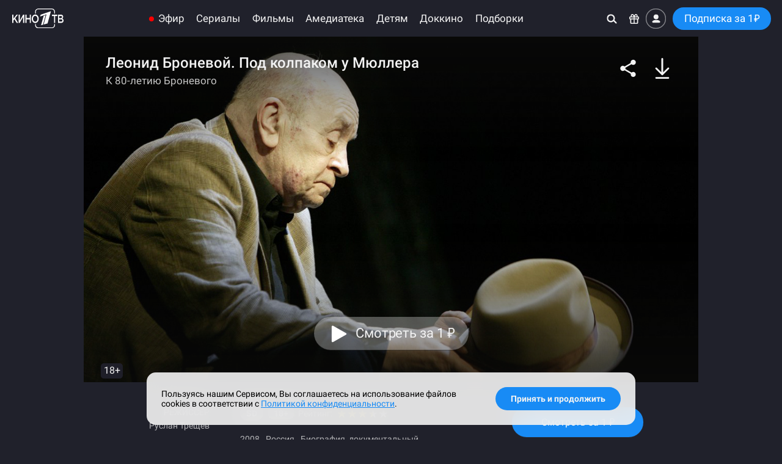

--- FILE ---
content_type: text/html; charset=utf-8
request_url: https://kino.1tv.ru/serials/leonid-bronevoy-pod-kolpakom-u-myullera
body_size: 11739
content:
<!DOCTYPE html>
<!--[if IE 9]> <html lang="ru" xmlns="http://www.w3.org/1999/xhtml" class="ie9"
                     prefix="og: http://ogp.me/ns#
                             video: http://ogp.me/ns/video#
                             ya: http://webmaster.yandex.ru/vocabularies/" class="item-page"> <![endif]-->
<!--[if (gt IE 9)|!(IE)]><!-->
<html lang="ru" xmlns="http://www.w3.org/1999/xhtml"
      prefix="og: http://ogp.me/ns#
              video: http://ogp.me/ns/video#
              ya: http://webmaster.yandex.ru/vocabularies/" class="item-page">
<!--<![endif]-->
<head>
    <meta charset="utf-8"/>

    <title>Фильм Леонид Броневой. Под колпаком у Мюллера (2008) смотреть онлайн на Кино1ТВ</title>

    <meta name="title"                  content="Фильм Леонид Броневой. Под колпаком у Мюллера (2008) смотреть онлайн на Кино1ТВ"/>
    <meta name="description"            content="Узнайте о жизни и карьере Леонида Броневого, народного артиста Советского Союза, в фильме «Леонид Броневой. Под колпаком у Мюллера»."/>
    <meta name="keywords"               content="Леонид Броневой, народный артист, Мюллер, Семнадцать мгновений весны, актёр, биография, фильм, кино"/>
    <meta name="author"                 content="Первый канал">
    <meta name="rating"                 content="general"/>
    <meta name="mobile-web-app-capable"                 content="yes"/>
    <meta name="apple-mobile-web-app-capable"           content="yes"/>
    <meta name="apple-mobile-web-app-status-bar-style"  content="black"/>
    <meta name="viewport"               content="width=device-width, initial-scale=1.0, maximum-scale=2.0"/>

    <meta name="twitter:card"           content="summary_large_image"/>
    <meta name="twitter:site"           content="@channelone_rus"/>
    <meta name="twitter:creator"        content="@channelone_rus"/>
    <meta name="twitter:domain"         content="https://kino.1tv.ru/serials/leonid-bronevoy-pod-kolpakom-u-myullera"/>
    <meta name="twitter:image:src"      content="https://static.kino.1tv.ru/cdn/1169/cover.jpg"/>

    <meta property="og:type"            content="video.movie"/>
    <meta property="og:locale"          content="ru_RU"/>
    <meta property="og:title"           content="Фильм Леонид Броневой. Под колпаком у Мюллера (2008) смотреть онлайн на Кино1ТВ"/>
    <meta property="og:site_name"       content="Кино1ТВ"/>
    <meta property="og:url"             content="https://kino.1tv.ru/serials/leonid-bronevoy-pod-kolpakom-u-myullera"/>
    <meta property="og:description"     content="Леонид Броневой, народный артист Советского Союза и всенародно любимый «Мюллер», «проснулся знаменитым» после премьерного показа «Семнадцати мгновений весны». В тот момент актеру было уже 45 лет. Он шел к своему звездному часу через тяжелые испытания, разочарования, потери... Шел много лет. В юности он мечтал стать дипломатом или журналистом, но его не принимали ни в один институт, как сына «врага народа». В 25 лет Леонид Броневой, провинциальный артист из Оренбурга, отправляется в Москву, и начинает все сначала: снова учиться актерскому ремеслу в знаменитой Школе-студии МХАТ. Он успешно учился и получил заветный диплом, но его мечтам не дано было сбыться: Москва не приняла провинциального артиста. Пройдет еще много лет, Броневой переживет множество испытаний, прежде чем он покорит Москву..."/>
    <meta property="og:video:type"      content="text/html"/>
    <meta property="og:video"           content="https://kino.1tv.ru/embed/leonid-bronevoy-pod-kolpakom-u-myullera?splash"/>
    <meta property="og:image"           content="https://static.kino.1tv.ru/cdn/1169/cover.jpg"/>
    <meta property="og:image:type"      content="image/jpeg"/>

    <meta property="ya:ovs:embed_html"          content="https://kino.1tv.ru/embed/leonid-bronevoy-pod-kolpakom-u-myullera?splash"/>
<meta property="ya:ovs:allow_embed"         content="true"/>
<meta property="video:duration"             content="3033"/>
<meta property="ya:ovs:original_name"       content="Леонид Броневой. Под колпаком у Мюллера"/>
<meta property="ya:ovs:genre"               content="Биография, документальный"/>
<meta property="ya:ovs:category"            content="Фильм"/>
<meta property="ya:ovs:thumbnail"           content="https://static.kino.1tv.ru/cdn/1169/cover.jpg"/>
<meta property="ya:ovs:poster"              content="https://static.kino.1tv.ru/cdn/1169/poster.jpg"/>
<meta property="ya:ovs:release_date"        content="2008-12-17T00:00:00+0300"/>
<meta property="ya:ovs:quality"             content="SD"/>
<meta property="ya:ovs:upload_date"         content="2008-12-17T00:00:00+0300"/>
<meta property="ya:ovs:adult"               content="false"/>
<meta property="ya:ovs:is_official"         content="yes"/>
<meta property="ya:ovs:production_company"  content="Первый канал"/>
<meta property="ya:ovs:available_platform"  content="Desktop, Mobile"/>

    <link rel="canonical" href="https://kino.1tv.ru/serials/leonid-bronevoy-pod-kolpakom-u-myullera"/>

    <link rel="preconnect" href="https://static.kino.1tv.ru" />

    <script type="application/ld+json">
        {  "@context":      "http://schema.org",
           "@type":         "Organization",
           "name":          "Кино1ТВ",
           "alternateName": "Кино1ТВ",
           "url":           "https://kino.1tv.ru",
           "logo":          "https://kino.1tv.ru/static/public/img/logo_kino1tv_square.png",
           "funder":        "Первый канал"
        }
    </script>
        <link rel="icon" type="image/png" href="/static/public/img/favicons/favicon-16x16.png" sizes="16x16"/>
    <link rel="icon" type="image/png" href="/static/public/img/favicons/favicon-32x32.png" sizes="32x32"/>
    <link rel="shortcut icon" href="/static/public/img/favicons/favicon.ico"/>
    <link rel="apple-touch-icon" sizes="57x57" href="/static/public/img/favicons/apple-touch-icon-57x57.png"/>
    <link rel="apple-touch-icon-precomposed" sizes="57x57" href="/static/public/img/favicons/apple-touch-icon-57x57-precomposed.png"/>
    <link rel="apple-touch-icon" sizes="60x60" href="/static/public/img/favicons/apple-touch-icon-60x60.png"/>
    <link rel="apple-touch-icon-precomposed" sizes="60x60" href="/static/public/img/favicons/apple-touch-icon-60x60-precomposed.png"/>
    <link rel="apple-touch-icon" sizes="72x72" href="/static/public/img/favicons/apple-touch-icon-72x72.png"/>
    <link rel="apple-touch-icon-precomposed" sizes="72x72" href="/static/public/img/favicons/apple-touch-icon-72x72-precomposed.png"/>
    <link rel="apple-touch-icon" sizes="76x76" href="/static/public/img/favicons/apple-touch-icon-76x76.png"/>
    <link rel="apple-touch-icon-precomposed" sizes="76x76" href="/static/public/img/favicons/apple-touch-icon-76x76-precomposed.png"/>
    <link rel="apple-touch-icon" sizes="114x114" href="/static/public/img/favicons/apple-touch-icon-114x114.png"/>
    <link rel="apple-touch-icon-precomposed" sizes="114x114" href="/static/public/img/favicons/apple-touch-icon-114x114-precomposed.png"/>
    <link rel="apple-touch-icon" sizes="120x120" href="/static/public/img/favicons/apple-touch-icon-120x120.png"/>
    <link rel="apple-touch-icon-precomposed" sizes="120x120" href="/static/public/img/favicons/apple-touch-icon-120x120-precomposed.png"/>
    <link rel="apple-touch-icon" sizes="144x144" href="/static/public/img/favicons/apple-touch-icon-144x144.png"/>
    <link rel="apple-touch-icon-precomposed" sizes="144x144" href="/static/public/img/favicons/apple-touch-icon-144x144-precomposed.png"/>
    <link rel="apple-touch-icon" sizes="152x152" href="/static/public/img/favicons/apple-touch-icon-152x152.png"/>
    <link rel="apple-touch-icon-precomposed" sizes="152x152" href="/static/public/img/favicons/apple-touch-icon-152x152-precomposed.png"/>
    <link rel="apple-touch-icon" sizes="167x167" href="/static/public/img/favicons/apple-touch-icon-167x167.png"/>
    <link rel="apple-touch-icon-precomposed" sizes="167x167" href="/static/public/img/favicons/apple-touch-icon-167x167-precomposed.png"/>
    <link rel="apple-touch-icon" sizes="180x180" href="/static/public/img/favicons/apple-touch-icon-180x180.png"/>
    <link rel="apple-touch-icon-precomposed" sizes="180x180" href="/static/public/img/favicons/apple-touch-icon-180x180-precomposed.png"/>
    <link rel="manifest" href="/manifest.json"/>
    <link rel="mask-icon" href="/static/public/img/favicons/safari-pinned-tab.svg" color="#0757a8"/>
    <meta name="msapplication-config" content="/static/public/img/favicons/browserconfig.xml"/>
    <meta name="theme-color" content="#20212b"/>
    <link rel="stylesheet" href="/static/public/css/fonts.css"/>
    <link rel="stylesheet" href="//static.kino.1tv.ru/scripts/reset.min.css"/>
    <!--[if gt IE 8|!(IE)]><!-->

    <!-- Bootstrap -->
    <link rel="stylesheet" href="//static.kino.1tv.ru/scripts/bootstrap/3.4.1/bootstrap.min.css"/>

    <!-- Slick carousel -->
    <link rel="stylesheet" href="//static.kino.1tv.ru/scripts/slick/1.8.1/slick.css"/>
    <link rel="stylesheet" href="//static.kino.1tv.ru/scripts/slick/1.8.1/slick-theme.css"/>

    <style>html, body {font-family: Roboto, sans-serif;}</style>

    <link rel="stylesheet" href="/static/build/min.css?v=38"/>
    <!--<![endif]-->
    <!--[if lt IE 9]>
    <link rel="stylesheet" href="/static/public/css/ie.css"/>
    <![endif]-->
    <script>var site_version = 38;</script>
    <script>var u_id = "";</script>

<style>
        @media (min-width: 1025px) {
        .cat-item_poster:nth-child(5n of :not(.kino1tv_promoblock)):hover .titleDetailInfo__window,
        .cat-item_cover:nth-child(4n of :not(.kino1tv_promoblock)):hover .titleDetailInfo__window {
            left: auto;
            right: 0;
            transform: translate(-10px,-50%) scale(1.02);
        }
        .cat-item_poster:nth-child(5n + 1 of :not(.kino1tv_promoblock)):hover .titleDetailInfo__window,
        .cat-item_cover:nth-child(4n + 1 of :not(.kino1tv_promoblock)):hover .titleDetailInfo__window {
            left: 0;
            transform: translate(10px,-50%) scale(1.02);
        }
    }
    @media (min-width: 768px) and (max-width: 1024px) {
        .cat-item_poster:nth-child(4n of :not(.kino1tv_promoblock)):hover .titleDetailInfo__window,
        .cat-item_cover:nth-child(3n of :not(.kino1tv_promoblock)):hover .titleDetailInfo__window {
            left: auto;
            right: 0;
            transform: translate(-10px,-50%) scale(1.02);
        }
        .cat-item_poster:nth-child(4n + 1 of :not(.kino1tv_promoblock)):hover .titleDetailInfo__window,
        .cat-item_cover:nth-child(3n + 1 of :not(.kino1tv_promoblock)):hover .titleDetailInfo__window {
            left: 0;
            transform: translate(10px,-50%) scale(1.02);
        }
    }
        .cat-fotorama.ratingCarousel:has(.cat-item_cover:hover) .titleDetailInfo__window {
      left: 50%;
      transform: translate(-50%, -50%) scale(1.02);
    }
        .cat-fotorama:has(.cat-item_cover.onScreenLast:hover) .titleDetailInfo__window,
    .cat-fotorama:has(.cat-item_poster.onScreenLast:hover) .titleDetailInfo__window {
        left: auto;
        right: 0;
        transform: translate(-10px,-50%) scale(1.02);
    }
    .cat-fotorama:has(.cat-item_cover.onScreenFirst:hover) .titleDetailInfo__window,
    .cat-fotorama:has(.cat-item_poster.onScreenFirst:hover) .titleDetailInfo__window {
        left: 0;
        transform: translate(10px,-50%) scale(1.02);
    }
</style>
    <script>var currentItemId = 1169;var server_time = 1769246087;</script>    <script>var subs_count = 5559;var amediateka_count = 812;</script>    </head>

<body class="">
<!--[if gt IE 8|!(IE)]><!-->

<script>
    if (navigator.userAgent.match(/MSIE|Trident/ig) && navigator.userAgent.match(/^((?!edge).)*$/ig)) {
        document.querySelector('html').className += " MSIE";
    }
    if ('ontouchstart' in window || navigator.maxTouchPoints || window.innerWidth < 480) {
        document.querySelector('html').classList.add('touch');
    }
</script>

<div id="nav-wrap" class="fix top">
    <div class="fix-menu">
        <nav id="navigation" class="noselect">
            <div class="nav-resp">
                <div class="logo">
                    <a href="/" data-event="Логотип">
                    <img src="/static/public/img/svg/logo_kino1tv.svg" height="auto" class="site_logo" alt="Кино1ТВ"/>
                    </a>
                </div>
                <div class="nav-inner">
                    <div class="nav-menu top-menu-search">
                        <div class="mob-nav-menu-btn mob"></div>
                        <ul class="desktop-top-menu mobile-hidden"><li class="channels"><a data-event="Эфир" href="/channels" class="page ">Эфир</a></li><li class=""><a data-event="Сериалы" href="/series" class="page ">Сериалы</a><div class="nav-menu_sub"><div class="nav-menu_sub_blocks "><div class="nav-menu_sub_block"><h6>Жанры</h6><ul class="sub-columns-2"><li class=""><a data-event="Детективы" href="/series/genre_детективы" class="page ">Детективы</a></li><li class=""><a data-event="Драмы" href="/series/genre_драмы" class="page ">Драмы</a></li><li class=""><a data-event="Мелодрамы" href="/series/genre_мелодрамы" class="page ">Мелодрамы</a></li><li class=""><a data-event="Триллеры" href="/series/genre_триллеры" class="page ">Триллеры</a></li><li class=""><a data-event="Военные" href="/series/genre_военные" class="page ">Военные</a></li><li class=""><a data-event="Боевики" href="/series/genre_боевики" class="page ">Боевики</a></li><li class=""><a data-event="Биография" href="/series/genre_биография" class="page ">Биография</a></li><li class=""><a data-event="Комедии" href="/series/genre_комедии" class="page ">Комедии</a></li><li class=""><a data-event="Исторические" href="/series/genre_исторические" class="page ">Исторические</a></li><li class=""><a data-event="Приключения" href="/series/genre_приключения" class="page ">Приключения</a></li><li class=""><a data-event="Ужасы" href="/series/genre_ужасы" class="page ">Ужасы</a></li></ul></div><div class="nav-menu_sub_block"><h6>Год</h6><ul class="sub-columns-1"><li class=""><a data-event="2021-2026" href="/series/year_2021-2026" class="page ">2021-2026</a></li><li class=""><a data-event="2016-2020" href="/series/year_2016-2020" class="page ">2016-2020</a></li><li class=""><a data-event="2010-2015" href="/series/year_2010-2015" class="page ">2010-2015</a></li><li class=""><a data-event="2000-2009" href="/series/year_2000-2009" class="page ">2000-2009</a></li></ul></div><div class="nav-menu_sub_block"><ul class="sub-columns-1"><li class=""><a data-event="Сериалы дня" href="/collections/223" class="page ">Сериалы дня</a></li><li class=""><a data-event="Сериалы недели" href="/collections/2" class="page ">Сериалы недели</a></li><li class=""><a data-event="Лучшие сериалы" href="/collections/193" class="page ">Лучшие сериалы</a></li><li class=""><a data-event="Мини-сериалы" href="/collections/157" class="page ">Мини-сериалы</a></li><li class=""><a data-event="Фильмы и сериалы Первого канала" href="/collections/239" class="page ">Фильмы и сериалы Первого канала</a></li></ul></div><div class="nav-menu_sub_block"><ul class="sub-columns-1"><li class=""><a data-event="Популярные" href="/series/sort_popular" class="page ">Популярные</a></li><li class=""><a data-event="Последние" href="/series/sort_new" class="page ">Последние</a></li><li class=""><a data-event="Рекомендации" href="/series/sort_rating" class="page ">Рекомендации</a></li><li class=""><a data-event="По подписке" href="/series?group=subs" class="page ">По подписке</a></li><li class=""><a data-event="С субтитрами" href="/series?group=subtitles" class="page ">С субтитрами</a></li></ul></div></div></div></li><li class=""><a data-event="Фильмы" href="/movies" class="page ">Фильмы</a><div class="nav-menu_sub"><div class="nav-menu_sub_blocks "><div class="nav-menu_sub_block"><h6>Жанры</h6><ul class="sub-columns-2"><li class=""><a data-event="Детективы" href="/movies/genre_детективы" class="page ">Детективы</a></li><li class=""><a data-event="Драмы" href="/movies/genre_драмы" class="page ">Драмы</a></li><li class=""><a data-event="Мелодрамы" href="/movies/genre_мелодрамы" class="page ">Мелодрамы</a></li><li class=""><a data-event="Триллеры" href="/movies/genre_триллеры" class="page ">Триллеры</a></li><li class=""><a data-event="Военные" href="/movies/genre_военные" class="page ">Военные</a></li><li class=""><a data-event="Боевики" href="/movies/genre_боевики" class="page ">Боевики</a></li><li class=""><a data-event="Биография" href="/movies/genre_биография" class="page ">Биография</a></li><li class=""><a data-event="Комедии" href="/movies/genre_комедии" class="page ">Комедии</a></li><li class=""><a data-event="Фэнтези" href="/movies/genre_фэнтези" class="page ">Фэнтези</a></li><li class=""><a data-event="Исторические" href="/movies/genre_исторические" class="page ">Исторические</a></li><li class=""><a data-event="Приключения" href="/movies/genre_приключения" class="page ">Приключения</a></li><li class=""><a data-event="Фантастика" href="/movies/genre_фантастика" class="page ">Фантастика</a></li><li class=""><a data-event="Ужасы" href="/movies/genre_ужасы" class="page ">Ужасы</a></li><li class=""><a data-event="Семейные" href="/movies/genre_семейные" class="page ">Семейные</a></li></ul></div><div class="nav-menu_sub_block"><h6>Год</h6><ul class="sub-columns-1"><li class=""><a data-event="2021-2026" href="/movies/year_2021-2026" class="page ">2021-2026</a></li><li class=""><a data-event="2016-2020" href="/movies/year_2016-2020" class="page ">2016-2020</a></li><li class=""><a data-event="2010-2015" href="/movies/year_2010-2015" class="page ">2010-2015</a></li><li class=""><a data-event="2000-2009" href="/movies/year_2000-2009" class="page ">2000-2009</a></li><li class=""><a data-event="1990-1999" href="/movies/year_1990-1999" class="page ">1990-1999</a></li><li class=""><a data-event="1989 и ранее" href="/movies/year_1989-1900" class="page ">1989 и ранее</a></li></ul></div><div class="nav-menu_sub_block"><ul class="sub-columns-1"><li class=""><a data-event="Фильмы дня" href="/collections/224" class="page ">Фильмы дня</a></li><li class=""><a data-event="Фильмы недели" href="/collections/20" class="page ">Фильмы недели</a></li><li class=""><a data-event="Лучшие фильмы" href="/collections/192" class="page ">Лучшие фильмы</a></li><li class=""><a data-event="Фильмы о войне" href="/collections/35" class="page ">Фильмы о войне</a></li><li class=""><a data-event="Фильмы и сериалы Первого канала" href="/collections/239" class="page ">Фильмы и сериалы Первого канала</a></li></ul></div><div class="nav-menu_sub_block"><ul class="sub-columns-1"><li class=""><a data-event="Популярные" href="/movies/sort_popular" class="page ">Популярные</a></li><li class=""><a data-event="Последние" href="/movies/sort_new" class="page ">Последние</a></li><li class=""><a data-event="Рекомендации" href="/movies/sort_rating" class="page ">Рекомендации</a></li><li class=""><a data-event="По подписке" href="/movies?group=subs" class="page ">По подписке</a></li><li class=""><a data-event="С субтитрами" href="/movies?group=subtitles" class="page ">С субтитрами</a></li></ul></div></div></div></li><li class=""><a data-event="Амедиатека" href="/amediateka" class="page ">Амедиатека</a><div class="nav-menu_sub"><div class="nav-menu_sub_blocks "><div class="nav-menu_sub_block"><h6>Жанры</h6><ul class="sub-columns-2"><li class=""><a data-event="Детективы" href="/amediateka/genre_детективы" class="page ">Детективы</a></li><li class=""><a data-event="Драмы" href="/amediateka/genre_драмы" class="page ">Драмы</a></li><li class=""><a data-event="Триллеры" href="/amediateka/genre_триллеры" class="page ">Триллеры</a></li><li class=""><a data-event="Военные" href="/amediateka/genre_военные" class="page ">Военные</a></li><li class=""><a data-event="Боевики" href="/amediateka/genre_боевики" class="page ">Боевики</a></li><li class=""><a data-event="Биография" href="/amediateka/genre_биография" class="page ">Биография</a></li><li class=""><a data-event="Комедии" href="/amediateka/genre_комедии" class="page ">Комедии</a></li><li class=""><a data-event="Фэнтези" href="/amediateka/genre_фэнтези" class="page ">Фэнтези</a></li><li class=""><a data-event="Исторические" href="/amediateka/genre_исторические" class="page ">Исторические</a></li><li class=""><a data-event="Приключения" href="/amediateka/genre_приключения" class="page ">Приключения</a></li><li class=""><a data-event="Фантастика" href="/amediateka/genre_фантастика" class="page ">Фантастика</a></li><li class=""><a data-event="Ужасы" href="/amediateka/genre_ужасы" class="page ">Ужасы</a></li><li class=""><a data-event="Документальные" href="/amediateka/genre_документальные" class="page ">Документальные</a></li></ul></div><div class="nav-menu_sub_block"><h6>Год</h6><ul class="sub-columns-1"><li class=""><a data-event="2021-2026" href="/amediateka/year_2021-2026" class="page ">2021-2026</a></li><li class=""><a data-event="2016-2020" href="/amediateka/year_2016-2020" class="page ">2016-2020</a></li><li class=""><a data-event="2010-2015" href="/amediateka/year_2010-2015" class="page ">2010-2015</a></li><li class=""><a data-event="2000-2009" href="/amediateka/year_2000-2009" class="page ">2000-2009</a></li><li class=""><a data-event="1990-1999" href="/amediateka/year_1990-1999" class="page ">1990-1999</a></li><li class=""><a data-event="1989 и ранее" href="/amediateka/year_1989" class="page ">1989 и ранее</a></li></ul></div><div class="nav-menu_sub_block"><ul class="sub-columns-1"><li class=""><a data-event="Популярные" href="/amediateka/sort_popular" class="page ">Популярные</a></li><li class=""><a data-event="Последние" href="/amediateka/sort_new" class="page ">Последние</a></li><li class=""><a data-event="Рекомендации" href="/amediateka/sort_rating" class="page ">Рекомендации</a></li><li class=""><a data-event="С субтитрами" href="/amediateka?group=subtitles" class="page ">С субтитрами</a></li></ul></div></div></div></li><li class=""><a data-event="Детям" href="/kids" class="page ">Детям</a><div class="nav-menu_sub"><div class="nav-menu_sub_blocks "><div class="nav-menu_sub_block"><div class="nav-menu_sub_block_grid grid-3"><a class="format-wrap_cover" href="/collections/242"><img class="format-img" src="https://static.kino.1tv.ru/images/collections/242.jpg?v=1" width="100%" height="auto" alt=""/></a><a class="format-wrap_cover" href="/collections/285"><img class="format-img" src="https://static.kino.1tv.ru/images/collections/285.jpg?v=1" width="100%" height="auto" alt=""/></a><a class="format-wrap_cover" href="/collections/45"><img class="format-img" src="https://static.kino.1tv.ru/images/collections/45.jpg?v=1" width="100%" height="auto" alt=""/></a><a class="format-wrap_cover" href="/collections/62"><img class="format-img" src="https://static.kino.1tv.ru/images/collections/62.jpg?v=1" width="100%" height="auto" alt=""/></a><a class="format-wrap_cover" href="/collections/226"><img class="format-img" src="https://static.kino.1tv.ru/images/collections/226.jpg?v=1" width="100%" height="auto" alt=""/></a><a class="format-wrap_cover" href="/collections/259"><img class="format-img" src="https://static.kino.1tv.ru/images/collections/259.jpg?v=1" width="100%" height="auto" alt=""/></a></div></div><div class="nav-menu_sub_block"><ul class="sub-columns-1"><li class=""><a data-event="Популярные" href="/kids" class="page ">Популярные</a></li><li class=""><a data-event="Последние" href="/kids/sort_new" class="page ">Последние</a></li><li class=""><a data-event="Рекомендации" href="/kids/sort_rating" class="page ">Рекомендации</a></li><li class=""><a data-event="По подписке" href="/kids?group=subs" class="page ">По подписке</a></li></ul></div></div></div></li><li class="dropdown menu-item">
                <a class="dropdown-toggle menu-link" data-toggle="dropdown" aria-expanded="false">
                    <span><svg width="20" viewBox="0 0 20 4" version="1.1" fill="#ffffff">
                        <path d="M18 4a2 2 0 1 1 0-4 2 2 0 0 1 0 4zm-8 0a2 2 0 1 1 0-4 2 2 0 0 1 0 4zM2 4a2 2 0 1 0 0-4 2 2 0 0 0 0 4z"/>
                    </svg></span>
                </a>
                <div class="dropdown-menu active-bg" role="menu" aria-labelledby="dLabel">
                    <ul class="submenu-list"><li><a data-event="Доккино" href="/documentary" class="page ">Доккино</a></li><li><a data-event="Подборки" href="/collections/" class="page ">Подборки</a></li></ul>
                </div>
            </li><li class="to-menu-item"><a data-event="Доккино" href="/documentary" class="page ">Доккино</a><div class="nav-menu_sub"><div class="nav-menu_sub_blocks "><div class="nav-menu_sub_block"><div class="nav-menu_sub_block_grid grid-3"><a class="format-wrap_cover" href="/collections/93"><img class="format-img" src="https://static.kino.1tv.ru/images/collections/93.jpg?v=1" width="100%" height="auto" alt=""/></a><a class="format-wrap_cover" href="/collections/228"><img class="format-img" src="https://static.kino.1tv.ru/images/collections/228.jpg?v=1" width="100%" height="auto" alt=""/></a><a class="format-wrap_cover" href="/collections/203"><img class="format-img" src="https://static.kino.1tv.ru/images/collections/203.jpg?v=1" width="100%" height="auto" alt=""/></a><a class="format-wrap_cover" href="/collections/64"><img class="format-img" src="https://static.kino.1tv.ru/images/collections/64.jpg?v=1" width="100%" height="auto" alt=""/></a><a class="format-wrap_cover" href="/collections/198"><img class="format-img" src="https://static.kino.1tv.ru/images/collections/198.jpg?v=1" width="100%" height="auto" alt=""/></a><a class="format-wrap_cover" href="/collections/9"><img class="format-img" src="https://static.kino.1tv.ru/images/collections/9.jpg?v=1" width="100%" height="auto" alt=""/></a></div></div><div class="nav-menu_sub_block"><ul class="sub-columns-1"><li class=""><a data-event="Популярные" href="/documentary" class="page ">Популярные</a></li><li class=""><a data-event="Последние" href="/documentary/sort_new" class="page ">Последние</a></li><li class=""><a data-event="Рекомендации" href="/documentary/sort_rating" class="page ">Рекомендации</a></li><li class=""><a data-event="По подписке" href="/documentary?group=subs" class="page ">По подписке</a></li><li class=""><a data-event="С субтитрами" href="/documentary?group=subtitles" class="page ">С субтитрами</a></li></ul></div></div></div></li><li class="to-menu-item"><a data-event="Подборки" href="/collections/" class="page ">Подборки</a><div class="nav-menu_sub"><div class="nav-menu_sub_blocks nav-menu_sub_blocks_wrap"><div class="nav-menu_sub_block"><div class="nav-menu_sub_block_grid grid-4"><a class="format-wrap_cover" href="/collections/311"><img class="format-img" src="https://static.kino.1tv.ru/images/collections/311.jpg?v=1" width="100%" height="auto" alt=""/></a><a class="format-wrap_cover" href="/collections/3"><img class="format-img" src="https://static.kino.1tv.ru/images/collections/3.jpg?v=1" width="100%" height="auto" alt=""/></a><a class="format-wrap_cover" href="/collections/40"><img class="format-img" src="https://static.kino.1tv.ru/images/collections/40.jpg?v=1" width="100%" height="auto" alt=""/></a><a class="format-wrap_cover" href="/collections/39"><img class="format-img" src="https://static.kino.1tv.ru/images/collections/39.jpg?v=1" width="100%" height="auto" alt=""/></a><a class="format-wrap_cover" href="/collections/223"><img class="format-img" src="https://static.kino.1tv.ru/images/collections/223.jpg?v=1" width="100%" height="auto" alt=""/></a><a class="format-wrap_cover" href="/collections/224"><img class="format-img" src="https://static.kino.1tv.ru/images/collections/224.jpg?v=1" width="100%" height="auto" alt=""/></a><a class="format-wrap_cover" href="/collections/57"><img class="format-img" src="https://static.kino.1tv.ru/images/collections/57.jpg?v=1" width="100%" height="auto" alt=""/></a><a class="format-wrap_cover" href="/collections/22"><img class="format-img" src="https://static.kino.1tv.ru/images/collections/22.jpg?v=1" width="100%" height="auto" alt=""/></a></div></div><a class="show-all" href="/collections/">Показать все</a></div></div></li></ul>                    </div>
                </div>
                <div class="nav-menu clearfix top-menu">
                    <ul class="mobile-visible">
                        <li><a data-event="Поиск" aria-label="Поиск" onclick="modalCtrl.search()" title="Поиск по фильмам"><span class="icon icon-search"></span></a></li>
                    </ul>
                    <ul class="mobile-hidden">
                        <li><a data-event="Поиск" aria-label="Поиск" onclick="modalCtrl.search()"><span class="icon icon-search"></span></a></li>
                        <li><a data-event="Промокод" onclick="modalCtrl.promoCode.init(true)" title="Активировать Промокод"><span class="icon icon-gift"></span></a></li>
                                                <li><a data-event="Войти" class="login-btn" onclick="modalCtrl.login(true);" title="Войти в Профиль"><span class="icon icon-login"></span></a></li>
                                                                            <li>
                                <a data-event="Подписка" class="btn btn-primary subs-btn " href="/subs">
                                    Подписка                                     за 1<span class="rub-s">₽</span>                                </a>
                            </li>
                                            </ul>
                </div>
            </div>
        </nav>
    </div>
</div>

<div class="mob-nav">
    <div class="mob-nav-overflow">
        <div>
            <ul class="cats">
                <li>
                    <a>
                        <span class="mob-nav__icon mob-nav__icon_1tv"></span>
                        <span class="mob-nav__text">ОНЛАЙН-КИНОТЕАТР</span>
                    </a>
                </li>
                                    <li>
                        <a data-event="Войти" class="login-btn" onclick="modalCtrl.login(true);">
                            <span class="mob-nav__icon mob-nav__icon_login"></span>
                            <span class="mob-nav__text">Войти</span>
                        </a>
                    </li>
                                <li>
                    <a data-event="Главная" href="/">
                        <span class="mob-nav__icon mob-nav__icon_home"></span>
                        <span class="mob-nav__text">Главная</span>
                    </a>
                </li>
                <li><a data-event="Эфир" href="/channels" class="page "><span class="mob-nav__icon"></span><span class="mob-nav__text">Эфир</span></a></li><li><a data-event="Сериалы" href="/series" class="page "><span class="mob-nav__icon"></span><span class="mob-nav__text">Сериалы</span></a></li><li><a data-event="Фильмы" href="/movies" class="page "><span class="mob-nav__icon"></span><span class="mob-nav__text">Фильмы</span></a></li><li><a data-event="Амедиатека" href="/amediateka" class="page "><span class="mob-nav__icon"></span><span class="mob-nav__text">Амедиатека</span></a></li><li><a data-event="Детям" href="/kids" class="page "><span class="mob-nav__icon"></span><span class="mob-nav__text">Детям</span></a></li><li><a data-event="Доккино" href="/documentary" class="page "><span class="mob-nav__icon"></span><span class="mob-nav__text">Доккино</span></a></li><li><a data-event="Подборки" href="/collections/" class="page "><span class="mob-nav__icon"></span><span class="mob-nav__text">Подборки</span></a></li>                <li>
                    <a data-event="Промокод" onclick="modalCtrl.promoCode.init(true)">
                        <span class="mob-nav__icon mob-nav__icon_gift"></span>
                        <span class="mob-nav__text">Промокод</span>
                    </a>
                </li>
                <li>
                    <a data-event="Помощь" href="/help">
                        <span class="mob-nav__icon mob-nav__icon_help"></span>
                        <span class="mob-nav__text">Помощь</span>
                    </a>
                </li>
            </ul>

                            <a data-event="Подписка" class="btn btn-primary subs-btn " href="/subs">
                    Подписка                     за 1<span class="rub-s">₽</span>                </a>
                    </div>

        <div class="mobile-links">
                    </div>
    </div>
</div>

<div class="wrap-sub">
    <div class="static-page"></div>
</div>

<div class="content-wrap">
    <div class="wrap animated fadeIn" itemscope itemtype="http://schema.org/Movie">
        <meta content="https://kino.1tv.ru/serials/leonid-bronevoy-pod-kolpakom-u-myullera" />
        <div class="landing noselect" id="landing">
            <div id="img-area" class="img-area">
                <img itemprop="image" content="https://static.kino.1tv.ru/cdn/1169/poster.jpg" class="s-image" id="s-image" src="https://static.kino.1tv.ru/cdn/1169/background.jpg" alt="Леонид Броневой. Под колпаком у Мюллера" width="100%"/>

                <div class="img-area-front">
                    <div class="title ">
                        <h1 itemprop="name">Леонид Броневой. Под колпаком у Мюллера <small></small></h1>
                        <div class="slogan">К 80-летию Броневого</div>
                    </div>
                                            <div class="buttons">
                                                                <a onclick="playFromPayment();" class="btn btn-lg pay-btn" role="button" data-event="Кнопка 'Смотреть сейчас'">Смотреть за 1 <span class="rub-s">₽</span></a>
                                                                    <a onclick="playFromPayment();" class="btn btn-lg pay-btn mob" role="button">
                                    <svg viewBox="0 0 81 81" version="1.1" xmlns="http://www.w3.org/2000/svg" xmlns:xlink="http://www.w3.org/1999/xlink" x="0" y="0">
                                        <circle fill="#000" opacity="0.4" cx="40.5" cy="40.5" r="38"></circle>
                                        <path fill="none" stroke-width="4" stroke-miterlimit="10" d="M40,2c20.995,0,38,17.004,38,38.001 C78,60.993,60.995,78,40,78C19.006,78,2,60.993,2,40.001C2,19.004,19.006,2,40,2z"></path>
                                        <path stroke-opacity="0.4" stroke-miterlimit="10" d="M30.712,58.01V21.991l0.948-0.948l27.488,18.01v1.896L31.66,58.958L30.712,58.01z"></path>
                                    </svg>
                                    </a>
                                                        </div>
                                        <div class="ageBadge">18+</div>
                </div>

                <div class="landing-buttons">
                                        <div data-id="1169" data-name="Леонид Броневой. Под колпаком у Мюллера"
                        class="favorite-btn "
                        title="Добавить в Избранное"></div>
                                        <a tabindex="0" class="share-btn" role="button" data-trigger="focus" title="Поделиться" data-container="body" data-toggle="popover" data-placement="bottom"></a>
                    <a class="download-btn" title="Загрузить" onclick="modalCtrl.download();ymEvent('filmPageDownloadClick');"></a>
                </div>
            </div>
            <div class="pl-wrap" id="pl-wrap">
                <iframe title="kino1tv_player" id="plBox" class="plbox" src="/embed/leonid-bronevoy-pod-kolpakom-u-myullera" width="100%" allowtransparency="true" allowfullscreen="true"></iframe>
                <script>document.getElementById('plBox').setAttribute('style', 'height:'+document.getElementById('landing').offsetWidth*9/16+'px')</script>
            </div>
            <div class="share-block"></div>
        </div>

        
        <div class="serial-content unpaid">
            <section class="description" id="nav-serial-desc">

                <div class="action">
                    <div id="action-buttons"></div>
                </div>

                <div class="card-desc">
                    <noindex>
                        <div class="info">
                            
                            <div class="rating-block">
                                                                <span class="info-badge" title="Качество видео">SD</span>                                <span itemscope itemprop="contentRating"><span class="info-badge" title="Возрастной рейтинг">18+</span></span>
                                <div class="rating-container">
                                    <span>Рейтинг:</span>
                                    <div itemtype="http://schema.org/AggregateRating" itemscope itemprop="aggregateRating" class="rating-value value-3.5" data-toggle="tooltip" data-placement="bottom"  >
                                        <meta itemprop="bestRating" content="5"/>
                                        <meta itemprop="ratingValue" content="3.5"/>
                                        <meta itemprop="ratingCount" content="1590"/>
                                        <ul>
                                            <li class="glyphicon glyphicon-star"></li>
                                            <li class="glyphicon glyphicon-star"></li>
                                            <li class="glyphicon glyphicon-star"></li>
                                            <li class="glyphicon glyphicon-star"></li>
                                            <li class="glyphicon glyphicon-star"></li>
                                        </ul>
                                    </div>
                                </div>
                                <span class="total-rating ">(Общий: 3.5)</span>
                            </div>

                            <div class="item-like-buttons" data-component="likeButtons" data-id="1169" data-source="item_page">
                                <button class="btn btn-default item-like-button" data-element="likeButton" data-id="like">Нравится</button>
                                <button class="btn btn-default item-like-button" data-element="likeButton" data-id="dislike">Не нравится</button>
                            </div>

                            <div class="item-info"><span><a href="/search?year=2008"> <meta itemprop="datePublished" content="2008">2008</a></span><span><a href="/search?country=Россия">Россия</a></span><span class="genres"><a href="/search?genre=Биография"><meta itemprop="genre" content="Биография"/>Биография</a> <a href="/search?genre=документальный"><meta itemprop="genre" content="документальный"/>документальный</a></span><br/><span class="runtime">Длительность: 50 мин</span></div>
                        </div>
                    </noindex>
                    <span class="t-text" itemprop="description">Леонид Броневой, народный артист Советского Союза и всенародно любимый «Мюллер», «проснулся знаменитым» после премьерного показа «Семнадцати мгновений весны». В тот момент актеру было уже 45 лет. Он шел к своему звездному часу через тяжелые испытания, разочарования, потери... Шел много лет. В юности он мечтал стать дипломатом или журналистом, но его не принимали ни в один институт, как сына «врага народа». В 25 лет Леонид Броневой, провинциальный артист из Оренбурга, отправляется в Москву, и начинает все сначала: снова учиться актерскому ремеслу в знаменитой Школе-студии МХАТ. Он успешно учился и получил заветный диплом, но его мечтам не дано...</span><span class="more" data-text="Леонид Броневой, народный артист Советского Союза и всенародно любимый «Мюллер», «проснулся знаменитым» после премьерного показа «Семнадцати мгновений весны». В тот момент актеру было уже 45 лет. Он шел к своему звездному часу через тяжелые испытания, разочарования, потери... Шел много лет. В юности он мечтал стать дипломатом или журналистом, но его не принимали ни в один институт, как сына «врага народа». В 25 лет Леонид Броневой, провинциальный артист из Оренбурга, отправляется в Москву, и начинает все сначала: снова учиться актерскому ремеслу в знаменитой Школе-студии МХАТ. Он успешно учился и получил заветный диплом, но его мечтам не дано было сбыться: Москва не приняла провинциального артиста. Пройдет еще много лет, Броневой переживет множество испытаний, прежде чем он покорит Москву..." data-title="свернуть">развернуть</span>                </div>

                                    <div class="cast-block">
                                                    <ul>
                                <li class="gr">Режиссёр</li>
                                <li itemprop="director" class="cast-item">Руслан Трещев</li>
                            </ul>
                                                    <ul class="cast">
                                <li class="gr">В ролях</li>
                                                                    <li itemprop="actor" class="cast-item ">Марк Захаров</li>
                                                                    <li itemprop="actor" class="cast-item ">Инна Чурикова</li>
                                                                    <li itemprop="actor" class="cast-item ">Олег Табаков</li>
                                                                    <li itemprop="actor" class="cast-item ">Олег Янковский</li>
                                                                    <li itemprop="actor" class="cast-item ">Олег Меньшиков</li>
                                                                    <li itemprop="actor" class="cast-item ">Михаил Казаков</li>
                                                                    <li itemprop="actor" class="cast-item others">Александр Белинский</li>
                                                                    <li itemprop="actor" class="cast-item others">Алексей Попогребский</li>
                                                                    <li itemprop="actor" class="cast-item others">Виктория Броневая</li>
                                                                                                    <li class="toggle-others">и другие</li>
                                                            </ul>
                                            </div>
                            </section>

                                <section class="similar item-collections" id="nav-item-collections" style="display:block" data-flow-from_block="collections">
                        <h3>Этот фильм входит в подборки</h3>
                        <ul>
                            <li><a class="btn" data-flow-selection_id="38" href="/collections/38">Документальное кино</a></li><li><a class="btn" data-flow-selection_id="203" href="/collections/203">Про актёров</a></li>                        </ul>
                    </section>
            
            
            <script>window.user_predict = true;</script>
            <div id="nav-serial-recommended" data-item-type="фильм" data-flow-from_block="see_also"></div>

                        <div id="nav-serial-similar" data-item-type="фильм" data-flow-from_block="similar"></div>

                        <div id="channels_guide" class="lite">
                                        <div class="channel-item"><channel_schedule v-if="channels.length" v-bind:inline_id="92"/></div>
                                                        </div>
        </div>

        
    </div>

    <script src="//static.kino.1tv.ru/scripts/vue/2.6.14/vue.min.js"></script>
    <script src="//static.kino.1tv.ru/scripts/vue-router/3.5.4/vue-router.min.js"></script>
    <footer class="footer">
    <a class="page-top" rel="nofollow"></a>

    <div class="footer__container">
        <div class="footer__attention">
            <div class="footer__attention-icon"></div>
            <p class="footer__attention-text">
                В фильмах и других аудиовизуальных материалах могут содержаться обусловленные сюжетом или художественным замыслом сцены курения, употребления алкогольных напитков, наркотических и психотропных веществ.
                Курение и чрезмерное употребление алкогольных напитков вредит Вашему здоровью.
                Незаконное потребление наркотических средств, психотропных веществ, их аналогов причиняет вред здоровью, их незаконный оборот запрещен и влечет установленную законодательством ответственность.
            </p>
        </div>

        <div class="footer__top-menu">
            <div class="footer__top-menu-section">
                <a data-element="footer_menu_link" href="/movies" class="footer__top-menu-link">Фильмы</a>
                <a data-element="footer_menu_link" href="/series" class="footer__top-menu-link">Сериалы</a>
                <a data-element="footer_menu_link" href="/kids" class="footer__top-menu-link">Мультфильмы</a>
            </div>
            <div class="footer__top-menu-section">
                <a data-element="footer_menu_link" href="/collections/" class="footer__top-menu-link">Подборки</a>
                <a data-element="footer_menu_link" href="/subs" class="footer__top-menu-link">Подписка</a>
                <a data-element="footer_menu_link" onclick="modalCtrl.promoCode.init(true, event)" class="footer__top-menu-link_promo">Ввести Промокод</a>
            </div>
        </div>
        <div class="footer__social-section">
            <a data-element="footer_social_link_vk" href="https://vk.com/kino1tv" target="_blank" class="footer__social-link footer__social-link_vk"></a>
            <a data-element="footer_social_link_odnoklassniki" href="https://ok.ru/kino1tv" target="_blank" class="footer__social-link footer__social-link_odnoklassniki"></a>
            <a data-element="footer_menu_tg" href="https://t.me/kino1tv" target="_blank" class="footer__social-link footer__social-link_tg"></a>
        </div>
        <div class="footer__menu-2">
            <a data-element="footer_menu_link" href="//1tv.ru" target="_blank" rel="noopener" class="footer__menu-2-link">1tv.ru</a>
            <a data-element="footer_menu_link" href="/about" class="footer__menu-2-link">О сервисе</a>
            <a data-element="footer_menu_link" href="/help" class="footer__menu-2-link">Помощь</a>
            <a data-element="footer_menu_link" href="/help#justwidget--iframe" class="footer__menu-2-link">Чат поддержки</a>
        </div>
        <div class="footer__menu-2">
            <a data-element="footer_menu_link" href="/tos" class="footer__menu-3-link">Пользовательское соглашение</a>
            <a data-element="footer_menu_link" href="/privacy" class="footer__menu-3-link">Политика конфиденциальности</a>
        </div>
        <div class="footer__menu-3">
            <a data-element="footer_menu_link" href="/recommendations" class="footer__menu-3-link">На информационном ресурсе применяются рекомендательные технологии</a>
        </div>
        <div class="footer__store-section">
            <a data-element="footer_app_rustore" href="//rustore.ru/catalog/app/ru.tv1.kino" class="app-link android-link" target="_blank" rel="noopener" aria-label="Загрузите в RuStore"></a>
            <a data-element="footer_app_appgallery" href="//appgallery.huawei.com/#/app/C101680875" class="app-link android-link huawei" target="_blank" rel="noopener" aria-label="Откройте в AppGallery"></a>
            <a data-element="footer_app_smarttv" href="/devices#smarttv" class="app-link smarttv-link" aria-label="Смотрите на SmartTV"></a>
        </div>
        <div class="footer__logo-item">
            <div class="footer__logo"></div>
            <div class="footer__logo-text">© 2026 АО &laquo;Первый канал&raquo;.<br> Все права защищены</div>
        </div>
        <!-- <label class="push-link" data-action="1">
            <input type="checkbox" class="checkbox-switcher"/>
            <span>Push-уведомления</span>
        </label> -->
    </div>

</footer>

<div class="modal fade bs-modal-lg" id="modal_box" role="dialog" aria-labelledby="mySmallModalLabel1" aria-hidden="true" tabindex="-1">
    <div class="modal-dialog modal-lg">
        <div class="modal-content"></div>
    </div>
</div>

<div id="wrapfabtest" style="position:fixed"><div class="adBanner">&nbsp;</div></div>

<script>
            document.titleDetailInfo = 'on';
</script>

<script src="https://cdn.onesignal.com/sdks/web/v16/OneSignalSDK.page.js" defer></script>
<script>
    window.OneSignalDeferred = window.OneSignalDeferred || [];
    try {
        OneSignalDeferred.push(async function (OneSignal) {
            await OneSignal.init({
                appId: "bad93650-33bc-4110-8aaa-9418769ecd35",
                safari_web_id: "web.onesignal.auto.42caa6a9-1a36-4188-9a18-8fba4e08de54",
                welcomeNotification: {disable: true},
                notifyButton: { enable: false }
            });
        });
   } catch (error) {
        console.error("OneSignal initialization failed:", error);
   }
</script>

<script src="//static.kino.1tv.ru/scripts/jquery/3.7.1/jquery.min.js"></script>
<script src="//static.kino.1tv.ru/scripts/jquery.sticky/1.0.4/jquery.sticky.min.js"></script>
<script src="//static.kino.1tv.ru/scripts/bootstrap/3.4.1/bootstrap.min.js"></script>
<script src="//static.kino.1tv.ru/scripts/bootstrap-notify/3.1.3/bootstrap-notify.min.js"></script>
<script src="//static.kino.1tv.ru/scripts/doT/1.1.3/doT.min.js"></script>
<script src="//static.kino.1tv.ru/scripts/spin/2.3.2/spin.min.js"></script>
<script src="//static.kino.1tv.ru/scripts/libphonenumber-js/1.10.61/libphonenumber-js.min.js"></script>
<script src="//static.kino.1tv.ru/scripts/jquery.nanoscroller/0.8.7/jquery.nanoscroller.min.js"></script>
<script src="//static.kino.1tv.ru/scripts/bowser/2.11.0/bowser.es5.min.js"></script>
<script src="//static.kino.1tv.ru/scripts/sentry/8.47.0/bundle.tracing.replay.min.js"
        integrity="sha384-VaqNrma84jlgEWxBCMOnatKAHLSjaKGmo8Biuj3NQEg1MrmeukY8s6pnaTgRVjKM"
        crossorigin="anonymous"
></script>
<!-- Slick carousel -->
<script src="//static.kino.1tv.ru/scripts/slick/1.8.1/slick.min.js"></script>
<!-- MD5 -->
<script src="/static/src/js/player/md5.min.js"></script>

    <script src="/static/src/js/player/EUMP/hls.min.js"></script>

    <script src="/static/build/min.js?v=38"></script>

    <script>
        window['Sentry'] && Sentry.init({
            dsn: "https://6b653d18307142da81e034ac6805c1ed@crash.ottmedia.ru/3",
            release: "kino1tv-site@38",
            integrations: [Sentry.browserTracingIntegration(), Sentry.replayIntegration({ maskAllText: false })],
            tracesSampleRate: 0.1,
            replaysSessionSampleRate: 0.1,
            replaysOnErrorSampleRate: 1.0,
        });
        Sentry.setUser({
            id: getCookie('user_id') !== undefined ? getCookie('user_id') : ''
        });
    </script>
<!--<![endif]-->

<!--[if IE 9]> <script src="//static.kino.1tv.ru/scripts/jquery.xdomainrequest/1.0.4/jquery.xdomainrequest.min.js"></script> <![endif]-->

<!--[if lt IE 9]>
<noindex>
<div class="bad-browser">
    <h3>Ваш браузер устарел</h3>
    <p>Для корректного просмотра сайта<br/>используйте один из предложенных браузеров:</p>
    <ul>
        <li><a target="_blank" rel="noopener" class="ie" href="https://microsoft.com/en-us/download/internet-explorer.aspx"></a></li>
        <li><a target="_blank" rel="noopener" class="ff" href="https://www.mozilla.org/products/download.html"></a></li>
        <li><a target="_blank" rel="noopener" class="chrome" href="https://www.google.com/chrome/"></a></li>
    </ul>
</div>
</noindex>
<![endif]-->
    <div class="counters">
    <!-- Yandex.Metrika counter -->
    <script type="text/javascript" >
        (function(m,e,t,r,i,k,a){m[i]=m[i]||function(){(m[i].a=m[i].a||[]).push(arguments)};
            m[i].l=1*new Date();
            for (var j = 0; j < document.scripts.length; j++) {if (document.scripts[j].src === r) { return; }}
            k=e.createElement(t),a=e.getElementsByTagName(t)[0],k.async=1,k.src=r,a.parentNode.insertBefore(k,a)})
        (window, document, "script", "https://mc.yandex.ru/metrika/tag.js", "ym");

        <!-- Kino1TV counter -->
        ym(25611713, "init", {
            clickmap:true,
            trackLinks:true,
            accurateTrackBounce:true,
            webvisor:true,
            trackHash:true,
            ecommerce:"dataLayer",
            userParams: {
                UserID: getCookie('user_id') !== undefined ? getCookie('user_id') : ''
            }
        });
        <!-- Channel One counter -->
        ym(95575819, "init", {
            clickmap:true,
            trackLinks:true,
            accurateTrackBounce:true,
            trackHash:true,
            ecommerce:"dataLayer"
        });
    </script>
    <noscript><div><img src="https://mc.yandex.ru/watch/25611713" style="position:absolute; left:-9999px;" alt="" /></div></noscript>
    <noscript><div><img src="https://mc.yandex.ru/watch/95575819" style="position:absolute; left:-9999px;" alt="" /></div></noscript>
    <!-- /Yandex.Metrika counter -->

    <!-- VK Pixel -->
    <script>(window.Image ? (new Image()) : document.createElement('img')).src = '//vk.com/rtrg?p=VK-RTRG-203437-a1zNq';</script>
    <!-- /VK Pixel -->
</div>

    <script>
        simple_lazy_load.init();
        seriesInit();
                    channels.init(1, true, 92);
            </script>
</div>
</body>
</html>


--- FILE ---
content_type: text/html; charset=utf-8
request_url: https://kino.1tv.ru/embed/leonid-bronevoy-pod-kolpakom-u-myullera
body_size: 2255
content:
<!DOCTYPE html>
<html lang="ru" xmlns="http://www.w3.org/1999/xhtml"
      prefix="og: http://ogp.me/ns#
              video: http://ogp.me/ns/video#
              ya: http://webmaster.yandex.ru/vocabularies/">
<head>
    <base target="_parent"/>
    <link rel="stylesheet" href="/static/public/css/fonts.css"/>
    <link rel="stylesheet" href="//static.kino.1tv.ru/scripts/reset.min.css"/>
    <link rel="stylesheet" href="//static.kino.1tv.ru/scripts/bootstrap/3.4.1/bootstrap.min.css"/>
    <meta content="width=device-width, initial-scale=1, user-scalable=no, maximum-scale=1, minimum-scale=1" name="viewport"/>

    <meta property="og:locale"          content="ru_RU"/>
    <meta property="og:title"           content="Леонид Броневой. Под колпаком у Мюллера Смотреть онлайн на Кино1ТВ"/>
    <meta property="og:site_name"       content="Кино1ТВ"/>
    <meta property="og:url"             content="https://kino.1tv.ru/embed/leonid-bronevoy-pod-kolpakom-u-myullera"/>
    <meta property="og:description"     content="Леонид Броневой, народный артист Советского Союза и всенародно любимый «Мюллер», «проснулся знаменитым» после премьерного показа «Семнадцати мгновений весны». В тот момент актеру было уже 45 лет. Он шел к своему звездному часу через тяжелые испытания, разочарования, потери... Шел много лет. В юности он мечтал стать дипломатом или журналистом, но его не принимали ни в один институт, как сына «врага народа». В 25 лет Леонид Броневой, провинциальный артист из Оренбурга, отправляется в Москву, и начинает все сначала: снова учиться актерскому ремеслу в знаменитой Школе-студии МХАТ. Он успешно учился и получил заветный диплом, но его мечтам не дано было сбыться: Москва не приняла провинциального артиста. Пройдет еще много лет, Броневой переживет множество испытаний, прежде чем он покорит Москву..."/>
    <meta property="og:image"           content="https://static.kino.1tv.ru/cdn/1169/cover.jpg"/>
    <meta property="og:image:type"      content="image/jpeg"/>

    <meta property="og:type"            content="video.movie"/>
    <meta property="og:video:type"      content="text/html"/>
    <meta property="og:video"           content="https://kino.1tv.ru/embed/leonid-bronevoy-pod-kolpakom-u-myullera"/>
    <meta property="og:video:iframe"    content="https://kino.1tv.ru/embed/leonid-bronevoy-pod-kolpakom-u-myullera"/>
    <meta property="ya:ovs:embed_html"  content="https://kino.1tv.ru/embed/leonid-bronevoy-pod-kolpakom-u-myullera"/>

    <link rel="canonical" href="https://kino.1tv.ru/serials/leonid-bronevoy-pod-kolpakom-u-myullera"/>

    <link rel="stylesheet" href="/static/build/min.css?v=38"/>

    <style>
        html, body {
            font-family: Roboto, sans-serif;
            overflow: hidden;
            height: auto !important;
            background:none transparent !important;
        }
        body {
            color: #fff;
            padding: 0;
            margin: 0;
            -webkit-tap-highlight-color: rgba(0, 0, 0, 0);
        }
    </style>

    <link rel=stylesheet href="/static/src/js/player/EUMP/eump-1tv.all.min.css?v=38" type="text/css"/>
    <link rel=stylesheet href="/static/src/js/player/eump.css?v=38" type="text/css"/>

    <script>var currentItemId = 1169;var server_time = 1769246089;</script>    <script>var site_version = 38;</script>

    <script>
        var isMobile = /Android|webOS|iPhone|iPad|iPod|BlackBerry|IEMobile|Opera Mini/i.test(navigator.userAgent);
        if (isMobile && top.location == location) {
            var d = new Date();
            var baseDomain = '.' + location.host;
            d.setTime(d.getTime() + (3 * 24 * 60 * 60 * 1000));
            var expires = "expires=" + d.toString();
            var secure = '';
            if (location.protocol.indexOf('https') >= 0) {
                secure = 'secure=true;';
            }
            document.cookie = 'mobile_redirect=1; ' + expires + '; path=/; ' + secure;
            location.href = location.pathname.replace('embed/', 'serials/');
        }
    </script>
</head>

<body>

<div class="player-wrap">
    <div class="eump-wrap">
        <div class="eump-player eump-skin-k1tv eump-ratio-16x9" id="player"></div>
        <div class="min-age"></div>
        <div class="app-splash">
            <div>
                <p>Просмотр данного фильма возможен только через приложение.</p>
                <p>
                    <a class="app-link ios-link" alt="Загрузите в App Store" href="itms-apps://itunes.apple.com/ru/app/kino1tv-serialy-i-fil-my-pervogo/id1031529569?mt=8"></a>
                    <a class="app-link android-link" alt="Загрузите на RuStore" href="https://rustore.ru/catalog/app/ru.tv1.kino"></a>
                </p>
            </div>
        </div>
    </div>
    <div class="series"></div>

    </div>

<script src="/static/src/js/player/EUMP/config.js?v=38"></script>
<script src="/static/src/js/player/EUMP/eump-1tv.all.min.js?v=38"></script>
<script src="/static/src/js/player/EUMP/eump-live1tv.min.js?v=38"></script>
<script src="/static/src/js/player/EUMP/hls.min.js?v=38"></script>
<script src="/static/src/js/player/EUMP/shaka.min.js?v=38"></script>

<script src="/static/src/js/player/md5.min.js?v=38"></script>

<script src="//static.kino.1tv.ru/scripts/jquery/3.7.1/jquery.min.js"></script>
<script src="//static.kino.1tv.ru/scripts/bootstrap/3.4.1/bootstrap.min.js"></script>
<script src="//static.kino.1tv.ru/scripts/doT/1.1.3/doT.min.js"></script>
    <script src="/static/build/player.js?v=38"></script>

</body>
</html>


--- FILE ---
content_type: text/html
request_url: https://tns-counter.ru/nc01a**R%3Eundefined*1tv/ru/UTF-8/tmsec=kino1tv/537107660***
body_size: 15
content:
1A00741569748D8BG1769246091:1A00741569748D8BG1769246091

--- FILE ---
content_type: text/css
request_url: https://kino.1tv.ru/static/build/min.css?v=38
body_size: 89959
content:
@charset "UTF-8";.animated{-webkit-animation-duration:1s;animation-duration:1s;-webkit-animation-fill-mode:both;animation-fill-mode:both}.animated.infinite{-webkit-animation-iteration-count:infinite;animation-iteration-count:infinite}.animated.hinge{-webkit-animation-duration:2s;animation-duration:2s}@-webkit-keyframes fadeInUpBig{0%{opacity:0;-webkit-transform:translateY(2000px);transform:translateY(2000px)}100%{opacity:1;-webkit-transform:translateY(0);transform:translateY(0)}}@keyframes fadeInUpBig{0%{opacity:0;-webkit-transform:translateY(2000px);-ms-transform:translateY(2000px);transform:translateY(2000px)}100%{opacity:1;-webkit-transform:translateY(0);-ms-transform:translateY(0);transform:translateY(0)}}.fadeInUpBig{-webkit-animation-name:fadeInUpBig;animation-name:fadeInUpBig}@-webkit-keyframes zoomIn{0%{opacity:0;-webkit-transform:scale(.3);transform:scale(.3)}50%{opacity:1}}@keyframes zoomIn{0%{opacity:0;-webkit-transform:scale(.3);-ms-transform:scale(.3);transform:scale(.3)}50%{opacity:1}}.zoomIn{-webkit-animation-name:zoomIn;animation-name:zoomIn}@-webkit-keyframes fadeIn{0%{opacity:0}100%{opacity:1}}@keyframes fadeIn{0%{opacity:0}100%{opacity:1}}.fadeIn{-webkit-animation-name:fadeIn;animation-name:fadeIn}@-webkit-keyframes fadeOut{0%{opacity:1}100%{opacity:0}}@keyframes fadeOut{0%{opacity:1}100%{opacity:0}}.fadeOut{-webkit-animation-name:fadeOut;animation-name:fadeOut}@-webkit-keyframes fadeOutDown{0%{opacity:1}100%{opacity:0;-webkit-transform:translate3d(0,100%,0);transform:translate3d(0,100%,0)}}@keyframes fadeOutDown{0%{opacity:1}100%{opacity:0;-webkit-transform:translate3d(0,100%,0);-ms-transform:translate3d(0,100%,0);transform:translate3d(0,100%,0)}}.fadeOutDown{-webkit-animation-name:fadeOutDown;animation-name:fadeOutDown}@-webkit-keyframes fadeOutUp{0%{opacity:1}100%{opacity:0;-webkit-transform:translate3d(0,-100%,0);transform:translate3d(0,-100%,0)}}@keyframes fadeOutUp{0%{opacity:1}100%{opacity:0;-webkit-transform:translate3d(0,-100%,0);transform:translate3d(0,-100%,0)}}.fadeOutUp{-webkit-animation-name:fadeOutUp;animation-name:fadeOutUp}@-webkit-keyframes fadeInRight{0%{opacity:0;-webkit-transform:translate3d(100%,0,0);transform:translate3d(100%,0,0)}to{opacity:1;-webkit-transform:translateZ(0);transform:translateZ(0)}}@keyframes fadeInRight{0%{opacity:0;-webkit-transform:translate3d(100%,0,0);transform:translate3d(100%,0,0)}to{opacity:1;-webkit-transform:translateZ(0);transform:translateZ(0)}}.fadeInRight{-webkit-animation-name:fadeInRight;animation-name:fadeInRight}@-webkit-keyframes fadeOutRight{0%{opacity:1}to{opacity:0;-webkit-transform:translate3d(100%,0,0);transform:translate3d(100%,0,0)}}@keyframes fadeOutRight{0%{opacity:1}to{opacity:0;-webkit-transform:translate3d(100%,0,0);transform:translate3d(100%,0,0)}}.fadeOutRight{-webkit-animation-name:fadeOutRight;animation-name:fadeOutRight}::-moz-selection{background:#212121;color:#f3f3f3}::selection{background:#212121;color:#f3f3f3}::-moz-selection{background:#212121;color:#f3f3f3}.icon{background:none transparent center center no-repeat;background-size:contain;display:inline-block;width:1.1em;height:1em;vertical-align:middle}@media only screen and (max-width:480px){.icon{width:1.4em;height:1.4em}}.icon:after{content:'\000A0';visibility:hidden}.icon.icon-logout{background-image:url('data:image/svg+xml;utf8,<svg width="20" height="18" viewBox="0 0 20 18" fill="none" xmlns="http://www.w3.org/2000/svg"><path d="M12 5V3C12 2.46957 11.7893 1.96086 11.4142 1.58579C11.0391 1.21071 10.5304 1 10 1H3C2.46957 1 1.96086 1.21071 1.58579 1.58579C1.21071 1.96086 1 2.46957 1 3V15C1 15.5304 1.21071 16.0391 1.58579 16.4142C1.96086 16.7893 2.46957 17 3 17H10C10.5304 17 11.0391 16.7893 11.4142 16.4142C11.7893 16.0391 12 15.5304 12 15V13" stroke="%23f3f3f3" stroke-width="2" stroke-linecap="round" stroke-linejoin="round"/><path d="M5 9H19M19 9L16 6M19 9L16 12" stroke="%23f3f3f3" stroke-width="2" stroke-linecap="round" stroke-linejoin="round"/></svg>')}.icon.icon-login{background-image:url('data:image/svg+xml;utf8,<svg width="29" height="28" viewBox="10 10 29 28" fill="none" left="-10" xmlns="http://www.w3.org/2000/svg">        <g clip-path="url(%23clip0_938_57)">        <circle cx="24.9966" cy="18" r="6" fill="%23f3f3f3" stroke="%23f3f3f3" stroke-width="2"/>        <path d="M15.4028 33.1093L15.3325 33.0037C15.1135 32.6752 14.9703 32.2728 15.1413 31.9169C16.0406 30.0461 20.9732 28 25.4966 28C30.0199 28 34.9525 30.0461 35.8518 31.9169C36.0229 32.2728 35.8797 32.6752 35.6607 33.0037L35.5903 33.1093C35.2194 33.6657 34.5949 33.9999 33.9262 33.9999H17.0669C16.3982 33.9999 15.7738 33.6657 15.4028 33.1093Z" fill="%23f3f3f3" stroke="%23f3f3f3" stroke-width="2"/>        </g>        <defs>        <clipPath id="clip0_938_57">        <rect width="48" height="48" fill="%23f3f3f3" transform="translate(0.996582)"/>        </clipPath>        </defs>        </svg>')}.authorized .icon.icon-login,.icon.icon-login-in{background-image:url('data:image/svg+xml;utf8,<svg width="29" height="28" viewBox="10 10 29 28" fill="none" left="-10" xmlns="http://www.w3.org/2000/svg">        <g clip-path="url(%23clip0_938_57)">        <circle cx="24.9966" cy="18" r="6" fill="%23f3f3f3" stroke="%23f3f3f3" stroke-width="2"/>        <path d="M15.4028 33.1093L15.3325 33.0037C15.1135 32.6752 14.9703 32.2728 15.1413 31.9169C16.0406 30.0461 20.9732 28 25.4966 28C30.0199 28 34.9525 30.0461 35.8518 31.9169C36.0229 32.2728 35.8797 32.6752 35.6607 33.0037L35.5903 33.1093C35.2194 33.6657 34.5949 33.9999 33.9262 33.9999H17.0669C16.3982 33.9999 15.7738 33.6657 15.4028 33.1093Z" fill="%23f3f3f3" stroke="%23f3f3f3" stroke-width="2"/>        </g>        <defs>        <clipPath id="clip0_938_57">        <rect width="48" height="48" fill="%23f3f3f3" transform="translate(0.996582)"/>        </clipPath>        </defs>        </svg>')}.icon.icon-search{background-image:url('data:image/svg+xml;utf8,<svg width="30" height="29" viewBox="0 0 30 29" fill="none" xmlns="http://www.w3.org/2000/svg">        <g clip-path="url(%23clip0_938_58)">        <path fill-rule="evenodd" clip-rule="evenodd" d="M20 12.5012C20 16.9195 16.4183 20.5012 12 20.5012C7.58172 20.5012 4 16.9195 4 12.5012C4 8.08294 7.58172 4.50122 12 4.50122C16.4183 4.50122 20 8.08294 20 12.5012ZM20.0607 21.391C17.9305 23.3236 15.1028 24.5012 12 24.5012C5.37258 24.5012 0 19.1286 0 12.5012C0 5.8738 5.37258 0.501221 12 0.501221C18.6274 0.501221 24 5.8738 24 12.5012C24 14.5733 23.4748 16.5228 22.5503 18.2237L29.4107 25.0842C30.1917 25.8652 30.1919 27.1317 29.411 27.9129C28.6302 28.6942 27.364 28.6943 26.583 27.9133L20.0607 21.391Z" fill="%23f3f3f3"/>        </g>        <defs>        <clipPath id="clip0_938_58">        <rect width="29.9966" height="27.9977" fill="%23f3f3f3" transform="translate(0 0.501221)"/>        </clipPath>        </defs>        </svg>')}.icon.icon-gift{background-image:url('data:image/svg+xml;utf8,<svg width="30" height="30" viewBox="0 0 30 30" fill="none" xmlns="http://www.w3.org/2000/svg">        <path d="M27 7.5H25.1865C25.4065 6.77067 25.5123 6.01169 25.5 5.25C25.5 2.355 23.145 0 20.25 0C17.817 0 16.1925 2.223 15.144 4.6275C14.1105 2.355 12.4035 0 9.75 0C6.855 0 4.5 2.355 4.5 5.25C4.5 6.144 4.6185 6.8835 4.8135 7.5H3C1.3455 7.5 0 8.8455 0 10.5V13.5C0 15.1545 1.3455 16.5 3 16.5V27C3 28.6545 4.3455 30 6 30H24C25.6545 30 27 28.6545 27 27V16.5C28.6545 16.5 30 15.1545 30 13.5V10.5C30 8.8455 28.6545 7.5 27 7.5ZM20.25 3C21.4905 3 22.5 4.0095 22.5 5.25C22.5 7.5 21.561 7.5 21 7.5H17.283C18.0495 5.136 19.1625 3 20.25 3ZM7.5 5.25C7.5 4.0095 8.5095 3 9.75 3C11.082 3 12.321 5.2875 13.047 7.5H9C8.439 7.5 7.5 7.5 7.5 5.25ZM3 10.5H13.5V13.5H3V10.5ZM6 27V16.5H13.5V27H6ZM24 27H16.5V16.5H24V27ZM16.5 13.5V10.6275L16.5255 10.5H27L27.0015 13.5H16.5Z" fill="%23f3f3f3"/>        </svg>')}.red-dot{border-radius:50%;height:.5em;width:.5em;background:transparent url('data:image/svg+xml;utf8,<svg xmlns="http://www.w3.org/2000/svg" version="1.1" x="0px" y="0px" viewBox="0 0 10 10" height="10" width="10"><circle cx="5" cy="5" r="5" fill="red" opacity="1" ></circle></svg>') no-repeat left center;background-size:contain;display:inline-block;margin-right:.4em;padding-top:.6em}body,html{width:100%;font-size:15px;color:#f3f3f3;background-color:#20212b;-webkit-font-smoothing:antialiased;-moz-osx-font-smoothing:grayscale;scroll-behavior:smooth;overflow:-moz-scrollbars-none;-ms-overflow-style:none;scrollbar-width:none}body ::-webkit-scrollbar,html ::-webkit-scrollbar{display:none}body.touch,html.touch{-webkit-overflow-scrolling:touch}.nowrap{white-space:nowrap}.touch body{height:auto}html,html body{height:100%}html.index-page body{position:relative}p{line-height:1.8;margin-bottom:20px}.h4,h3{font-size:1.5em}.h4,h4{font-size:1.3em}.h5,h5{font-size:.85em}hr{border-top:1px dashed #f3f3f3;margin:4em 0 4em 0}img{-webkit-user-drag:none;user-drag:none}a,a:active,a:focus,a:hover{text-decoration:none;outline:0;color:#f3f3f3}b,strong{font-weight:500}section{margin:0 auto;padding:0 0 1em}section:after{content:"";display:table;clear:both}section h3{margin:0 0 1em 0;font-size:1.5em;font-weight:500}section.text-content h3{text-transform:uppercase;font-weight:500}section.description{padding:3em 116px}section .tab-content .profile-favorites{margin:6em 0 1em 0}.footer{width:100%;max-width:99999px;margin:5em auto 0;padding:40px 20px;position:relative;z-index:1}@media only screen and (max-width:1366px){.footer{padding:40px 0}}.footer__container{position:relative;margin:0 auto;width:100%;max-width:1280px}@media (max-width:1280px){.footer__container{padding:0 20px}}.footer__logo-item{display:-webkit-box;display:-ms-flexbox;display:flex;-webkit-box-pack:center;-ms-flex-pack:center;justify-content:center;-webkit-box-align:center;-ms-flex-align:center;align-items:center}.footer__logo{margin-right:12px;width:25px;height:32px;background:url(/static/public/img/svg/footer-1tv.svg) transparent 0 0 no-repeat;background-size:cover}.footer__logo-text{color:#747587;font-weight:400;font-size:.93em;line-height:normal}.footer__logo-text br{display:none}@media (max-width:400px){.footer__logo-text br{display:block}}.footer__top-menu{display:-webkit-box;display:-ms-flexbox;display:flex;-ms-flex-wrap:wrap;flex-wrap:wrap;margin-bottom:32px;-webkit-box-pack:center;-ms-flex-pack:center;justify-content:center;-webkit-box-align:center;-ms-flex-align:center;align-items:center}@media (max-width:767px){.footer__top-menu{-ms-flex-pack:distribute;justify-content:space-around;-webkit-box-align:start;-ms-flex-align:start;align-items:flex-start}}.footer__top-menu-section{margin-right:24px}.footer__top-menu-section:last-child{margin-right:0}.footer__top-menu-link{display:inline-block;margin-right:24px;font-weight:400;font-size:.93em;line-height:normal;color:#f3f3f3;opacity:.6;-webkit-transition:opacity .1s ease-out;transition:opacity .1s ease-out}.footer__top-menu-link:last-child{margin-right:0}.footer__top-menu-link:active,.footer__top-menu-link:hover{color:#f3f3f3;opacity:1;-webkit-transition:opacity .1s ease-out;transition:opacity .1s ease-out}.footer__top-menu-link_promo{opacity:1;cursor:pointer;background:-webkit-gradient(linear,right top,left top,from(#adff9f),color-stop(32.81%,#ff8a83),color-stop(66.15%,#cc61ff),to(#9479ff));background:linear-gradient(270deg,#adff9f 0,#ff8a83 32.81%,#cc61ff 66.15%,#9479ff 100%);-webkit-background-clip:text;-webkit-text-fill-color:transparent;background-clip:text;text-fill-color:transparent;-webkit-transition:background .1s ease-out;transition:background .1s ease-out}.footer__top-menu-link_promo:active,.footer__top-menu-link_promo:hover{background:-webkit-gradient(linear,right top,left top,from(#9479ff),color-stop(33.33%,#cc61ff),color-stop(66.15%,#ff8a83),to(#adff9f));background:linear-gradient(270deg,#9479ff 0,#cc61ff 33.33%,#ff8a83 66.15%,#adff9f 100%);-webkit-background-clip:text;-webkit-text-fill-color:transparent;background-clip:text;text-fill-color:transparent;-webkit-transition:background .1s ease-out;transition:background .1s ease-out}@media (min-width:768px) and (max-width:1000px){.footer__top-menu-link_promo{font-size:1.2em}}@media (max-width:767px){.footer__top-menu-link_promo{display:block;margin-top:12px;margin-bottom:12px;font-size:1.2em}}@media (min-width:768px) and (max-width:1000px){.footer__top-menu-link{font-size:1.2em}}@media (max-width:767px){.footer__top-menu-link{display:block;margin-top:12px;margin-bottom:12px;font-size:1.2em;opacity:1}}.footer__social-section{display:-webkit-box;display:-ms-flexbox;display:flex;-webkit-box-pack:center;-ms-flex-pack:center;justify-content:center;-webkit-box-align:center;-ms-flex-align:center;align-items:center;margin-bottom:24px}@media (max-width:767px){.footer__social-section{margin-bottom:36px}}.footer__social-link{display:inline-block;width:32px;height:32px;margin-right:24px;background-size:cover;opacity:.6;-webkit-transition:opacity .1s ease-out;transition:opacity .1s ease-out}.footer__social-link:last-child{margin-right:0}.footer__social-link:active,.footer__social-link:hover{opacity:1;-webkit-transition:opacity .1s ease-out;transition:opacity .1s ease-out}.footer__social-link_vk{background:url(/static/public/img/svg/footer-vk.svg) no-repeat}.footer__social-link_odnoklassniki{background:url(/static/public/img/svg/footer-odnoklassniki.svg) no-repeat}.footer__social-link_tg{background:url(/static/public/img/svg/footer-tg.svg) no-repeat}@media (max-width:767px){.footer__social-link{opacity:1}}.footer__menu-2{display:-webkit-box;display:-ms-flexbox;display:flex;-webkit-box-pack:center;-ms-flex-pack:center;justify-content:center;-webkit-box-align:center;-ms-flex-align:center;align-items:center;margin-bottom:12px}@media (max-width:767px){.footer__menu-2{margin-bottom:24px}}.footer__menu-2-link{display:inline-block;margin-right:24px;font-weight:700;font-size:.93em;line-height:normal;color:#f3f3f3;opacity:.6;-webkit-transition:opacity .1s ease-out;transition:opacity .1s ease-out;text-align:center}.footer__menu-2-link:last-child{margin-right:0}.footer__menu-2-link:active,.footer__menu-2-link:hover{color:#f3f3f3;opacity:1;-webkit-transition:opacity .1s ease-out;transition:opacity .1s ease-out}@media (min-width:768px) and (max-width:1000px){.footer__menu-2-link{font-weight:500;font-size:1.1em}}@media (max-width:767px){.footer__menu-2-link{font-weight:500;font-size:1.1em;opacity:1}}.footer__menu-3{display:-webkit-box;display:-ms-flexbox;display:flex;-ms-flex-wrap:wrap;flex-wrap:wrap;margin-bottom:24px;-webkit-box-pack:center;-ms-flex-pack:center;justify-content:center;-webkit-box-align:center;-ms-flex-align:center;align-items:center;text-align:center}.footer__menu-3-link{display:inline-block;font-weight:400;font-size:.93em;line-height:normal;color:#747587;opacity:.6;-webkit-transition:opacity .1s ease-out;transition:opacity .1s ease-out;margin-right:24px}.footer__menu-3-link:last-child{margin-right:0}.footer__menu-3-link:active,.footer__menu-3-link:hover{color:#747587;opacity:1;-webkit-transition:opacity .1s ease-out;transition:opacity .1s ease-out}@media (max-width:767px){.footer__menu-3-link{opacity:1;margin-right:16px;text-align:center}}.footer__store-section{display:-webkit-box;display:-ms-flexbox;display:flex;-webkit-box-pack:center;-ms-flex-pack:center;justify-content:center;-webkit-box-align:center;-ms-flex-align:center;align-items:center;margin-bottom:36px}.footer .app-link{width:142px;height:42px;opacity:.6;-webkit-transition:opacity .1s ease-out;transition:opacity .1s ease-out;margin-right:24px}.footer .app-link:last-child{margin-right:0}.footer .app-link:active,.footer .app-link:hover{opacity:1;-webkit-transition:opacity .1s ease-out;transition:opacity .1s ease-out}@media only screen and (max-width:820px){.footer .app-link{height:42px;background-size:100% auto}}@media only screen and (max-width:420px){.footer .app-link{background-size:contain;width:50%;background-position-x:0}}@media only screen and (max-width:320px){.footer .app-link{height:42px}}@media (max-width:767px){.footer .app-link{opacity:1;margin-right:12px}}.footer .push-link{display:inline-block;cursor:pointer;text-decoration:none;font-weight:400;-webkit-transition:opacity .2s;transition:opacity .2s;opacity:.6;position:absolute;right:0;bottom:0}.footer .push-link:hover{opacity:1}@media (max-width:767px){.footer .push-link{display:none}}.item-page .footer,.static-page .footer{background-color:#2c2c37}.footer .page-top{position:fixed;right:3%;bottom:3%;z-index:5;opacity:0;-webkit-transition:opacity .3s ease;transition:opacity .3s ease;width:50px;height:50px;border-radius:50%;background-size:50%;background:#414152 no-repeat 50% 45%;background-image:url('data:image/svg+xml;utf8,<svg xmlns:svg="http://www.w3.org/2000/svg" xmlns="http://www.w3.org/2000/svg" width="32px" height="32px" viewBox="0 0 32 32" version="1.1"><g stroke="none" stroke-width="1" fill="none" fill-rule="evenodd"><path d="M 28.965,22.965 15.655,9.6549994 2.3449994,22.965" style="stroke:white;stroke-width:3;stroke-linecap:round;stroke-linejoin:round;" /></g></svg>');cursor:pointer}.footer .page-top.show{opacity:.7}.footer .page-top.show:hover{opacity:1}.footer__attention{display:-webkit-box;display:-ms-flexbox;display:flex;max-width:50em;margin:0 auto 2em;-webkit-box-pack:start;-ms-flex-pack:start;justify-content:flex-start}.footer__attention-text{color:#747587}.footer__attention-icon{background-image:url('data:image/svg+xml;utf8,<svg width="24" height="24" viewBox="0 0 24 24" aria-hidden="true" xmlns="http://www.w3.org/2000/svg">      <defs>        <mask id="cut">          <rect width="100%" height="100%" fill="white"/>          <rect x="11" y="6" width="2" height="9" rx="1" fill="black"/>          <circle cx="12" cy="18" r="1.5" fill="black"/>        </mask>      </defs>      <circle cx="12" cy="12" r="10" fill="%23747587" mask="url(%23cut)"/>    </svg>');width:4em;height:4em;min-width:4em;margin-right:1em;background-repeat:no-repeat;background-size:cover}.item-page:not(.index-page) .wrap{padding-bottom:20px}.item-page:not(.index-page) footer{position:static}.noselect{-webkit-touch-callout:none;-webkit-user-select:none;-moz-user-select:none;-ms-user-select:none;user-select:none}.faded{visibility:hidden}.visible{visibility:visible}.wrap{height:auto!important;margin:0 auto;max-width:1280px;position:relative;z-index:1}.static-page .wrap{min-height:calc(100vh - 270px)}body.access .wrap{position:relative;padding-top:75px}.wrap.main-wrap{-webkit-box-shadow:none;box-shadow:none}.wrap:after{content:'';display:table;clear:both}.static-page .wrap{padding-top:2em}.content-wrap{min-height:100%;position:relative;overflow:hidden}.text-content{margin-bottom:1.5em}@media only screen and (max-width:480px){.text-content{font-size:1.2em}}.text-content a:not(.btn){text-decoration:underline}.text-content .serial-list-items a{text-decoration:none}.text-content h4{margin-top:2em;margin-bottom:1em;font-weight:400;text-transform:uppercase}.rub-s{font-family:'Roboto Ruble',sans-serif}.MSIE-alert{display:none;text-align:center;padding:10px;background-color:#f6cf43!important;color:#000;position:relative;z-index:2}.MSIE-alert a{color:#000;text-decoration:underline}.MSIE-alert a:hover{color:#000;text-decoration:none}.MSIE .MSIE-alert{display:block}.top-bar{text-align:center;padding:10px;background-color:#f6cf43;color:#000;position:relative;z-index:2}.top-bar.handler{cursor:pointer}.top-bar.warning{background-color:#de4154;color:#f3f3f3}.top-bar.warning .glyphicon-arrow-thin-right{background-image:url('data:image/svg+xml;utf8,<svg width="16" height="16" viewBox="0 0 16 16" fill="none" xmlns="http://www.w3.org/2000/svg">      <path d="M15.7063 8.70627C16.0969 8.31565 16.0969 7.68127 15.7063 7.29065L11.7063 3.29065C11.3156 2.90002 10.6812 2.90002 10.2906 3.29065C9.9 3.68127 9.9 4.31565 10.2906 4.70627L12.5844 7.00002H1C0.446875 7.00002 0 7.4469 0 8.00002C0 8.55315 0.446875 9.00002 1 9.00002H12.5844L10.2906 11.2938C9.9 11.6844 9.9 12.3188 10.2906 12.7094C10.6812 13.1 11.3156 13.1 11.7063 12.7094L15.7063 8.7094V8.70627Z" fill="%23f3f3f3"/>    </svg>')}.top-bar .close{top:50%;-webkit-transform:translateY(-50%);transform:translateY(-50%);opacity:.5;text-shadow:none}.top-bar .close:hover{opacity:1}.top-bar .glyphicon{position:relative;top:2px;left:2px}.top-bar .glyphicon-arrow-thin-right{width:14px;height:14px;background-repeat:no-repeat;background-size:contain;display:inline-block;top:3px;background-image:url('data:image/svg+xml;utf8,<svg width="16" height="16" viewBox="0 0 16 16" fill="none" xmlns="http://www.w3.org/2000/svg">      <path d="M15.7063 8.70627C16.0969 8.31565 16.0969 7.68127 15.7063 7.29065L11.7063 3.29065C11.3156 2.90002 10.6812 2.90002 10.2906 3.29065C9.9 3.68127 9.9 4.31565 10.2906 4.70627L12.5844 7.00002H1C0.446875 7.00002 0 7.4469 0 8.00002C0 8.55315 0.446875 9.00002 1 9.00002H12.5844L10.2906 11.2938C9.9 11.6844 9.9 12.3188 10.2906 12.7094C10.6812 13.1 11.3156 13.1 11.7063 12.7094L15.7063 8.7094V8.70627Z" fill="%23000"/>    </svg>')}.top-bar.push-confirm svg{width:26px;height:20px;fill:#000;margin:4px 15px -4px 0}.top-bar.push-confirm button{min-width:100px;min-height:28px;height:24px;display:inline-block;margin:0 0 0 20px;padding:4px 10px;text-decoration:none;border:1px solid #000;border-radius:5px;font-size:14px;font-weight:500;background-color:transparent}.top-bar.push-confirm button:hover{background-color:#f3f3f3}.top-bar svg{display:inline-block;-webkit-animation:ring 6s 1s ease-in-out infinite;animation:ring 6s 1s ease-in-out infinite;-webkit-transform-origin:50% 4px;transform-origin:50% 4px}@-webkit-keyframes ring{0%{-webkit-transform:rotateZ(0)}1%{-webkit-transform:rotateZ(30deg)}3%{-webkit-transform:rotateZ(-28deg)}5%{-webkit-transform:rotateZ(34deg)}7%{-webkit-transform:rotateZ(-32deg)}9%{-webkit-transform:rotateZ(30deg)}11%{-webkit-transform:rotateZ(-28deg)}13%{-webkit-transform:rotateZ(26deg)}15%{-webkit-transform:rotateZ(-24deg)}17%{-webkit-transform:rotateZ(22deg)}19%{-webkit-transform:rotateZ(-20deg)}21%{-webkit-transform:rotateZ(18deg)}23%{-webkit-transform:rotateZ(-16deg)}25%{-webkit-transform:rotateZ(14deg)}27%{-webkit-transform:rotateZ(-12deg)}29%{-webkit-transform:rotateZ(10deg)}31%{-webkit-transform:rotateZ(-8deg)}33%{-webkit-transform:rotateZ(6deg)}35%{-webkit-transform:rotateZ(-4deg)}37%{-webkit-transform:rotateZ(2deg)}39%{-webkit-transform:rotateZ(-1deg)}41%{-webkit-transform:rotateZ(1deg)}43%{-webkit-transform:rotateZ(0)}100%{-webkit-transform:rotateZ(0)}}@keyframes ring{0%{-webkit-transform:rotate(0);transform:rotate(0)}1%{-webkit-transform:rotate(30deg);transform:rotate(30deg)}3%{-webkit-transform:rotate(-28deg);transform:rotate(-28deg)}5%{-webkit-transform:rotate(34deg);transform:rotate(34deg)}7%{-webkit-transform:rotate(-32deg);transform:rotate(-32deg)}9%{-webkit-transform:rotate(30deg);transform:rotate(30deg)}11%{-webkit-transform:rotate(-28deg);transform:rotate(-28deg)}13%{-webkit-transform:rotate(26deg);transform:rotate(26deg)}15%{-webkit-transform:rotate(-24deg);transform:rotate(-24deg)}17%{-webkit-transform:rotate(22deg);transform:rotate(22deg)}19%{-webkit-transform:rotate(-20deg);transform:rotate(-20deg)}21%{-webkit-transform:rotate(18deg);transform:rotate(18deg)}23%{-webkit-transform:rotate(-16deg);transform:rotate(-16deg)}25%{-webkit-transform:rotate(14deg);transform:rotate(14deg)}27%{-webkit-transform:rotate(-12deg);transform:rotate(-12deg)}29%{-webkit-transform:rotate(10deg);transform:rotate(10deg)}31%{-webkit-transform:rotate(-8deg);transform:rotate(-8deg)}33%{-webkit-transform:rotate(6deg);transform:rotate(6deg)}35%{-webkit-transform:rotate(-4deg);transform:rotate(-4deg)}37%{-webkit-transform:rotate(2deg);transform:rotate(2deg)}39%{-webkit-transform:rotate(-1deg);transform:rotate(-1deg)}41%{-webkit-transform:rotate(1deg);transform:rotate(1deg)}43%{-webkit-transform:rotate(0);transform:rotate(0)}100%{-webkit-transform:rotate(0);transform:rotate(0)}}.bottom-bar{position:fixed;bottom:0;left:0;right:0;background-color:#188bf5;-webkit-box-shadow:0 0 10px 0 rgba(0,0,0,.2);box-shadow:0 0 10px 0 rgba(0,0,0,.2);color:#f3f3f3;z-index:100;padding:1em 2em;cursor:pointer}@media only screen and (max-width:768px){.bottom-bar{font-size:75%}}.bottom-bar .inner{display:-webkit-box;display:-ms-flexbox;display:flex;-webkit-box-orient:horizontal;-webkit-box-direction:normal;-ms-flex-direction:row;flex-direction:row;-ms-flex-wrap:nowrap;flex-wrap:nowrap;-webkit-box-pack:justify;-ms-flex-pack:justify;justify-content:space-between;-ms-flex-line-pack:center;align-content:center;-webkit-box-align:center;-ms-flex-align:center;align-items:center;max-width:1280px;margin:0 auto}.bottom-bar .inner h3{margin:0 0 .3em 0}.bottom-bar .inner .btn{font-size:1.2em;line-height:1.4;margin:0 20px}.bottom-bar a{text-align:center;display:block;font-size:1.8em}.bottom-bar .close{background-image:url('data:image/svg+xml;utf8,<svg xmlns="http://www.w3.org/2000/svg" xmlns:xlink="http://www.w3.org/1999/xlink" version="1.1" id="Capa_1" x="0px" y="0px" width="512px" height="512px" viewBox="0 0 94.926 94.926" style="enable-background:new 0 0 94.926 94.926;" xml:space="preserve"><g>	<path d="M55.931,47.463L94.306,9.09c0.826-0.827,0.826-2.167,0-2.994L88.833,0.62C88.436,0.224,87.896,0,87.335,0   c-0.562,0-1.101,0.224-1.498,0.62L47.463,38.994L9.089,0.62c-0.795-0.795-2.202-0.794-2.995,0L0.622,6.096   c-0.827,0.827-0.827,2.167,0,2.994l38.374,38.373L0.622,85.836c-0.827,0.827-0.827,2.167,0,2.994l5.473,5.476   c0.397,0.396,0.936,0.62,1.498,0.62s1.1-0.224,1.497-0.62l38.374-38.374l38.374,38.374c0.397,0.396,0.937,0.62,1.498,0.62   s1.101-0.224,1.498-0.62l5.473-5.476c0.826-0.827,0.826-2.167,0-2.994L55.931,47.463z" fill="%23f3f3f3"/></g></svg>');top:50%;-webkit-transform:translateY(-50%);transform:translateY(-50%)}.item-message{text-align:center;padding:.5em;border-radius:3px;margin-bottom:1em}.item-message.info{background-color:#188bf5}.item-message.warning{background-color:#de4154}@media only screen and (max-width:1280px){.item-message{margin:0 -20px;border-radius:0}}.alert-info{color:#f3f3f3;background-color:#188bf5;border-color:#188bf5;text-align:center;border-radius:25px}.btn{border-radius:25px;border:0}.btn.active:focus,.btn:active,.btn:active:focus,.btn:focus{color:#f3f3f3;outline:0;-webkit-box-shadow:none;box-shadow:none}.btn-primary{background-color:#188bf5}.btn-primary:active,.btn-primary:active:focus,.btn-primary:active:hover,.btn-primary:focus,.btn-primary:hover{background-color:#2a94f6}.btn-success{background-color:#27ae60}.btn-success:active,.btn-success:active:focus,.btn-success:active:hover,.btn-success:focus,.btn-success:hover{background-color:#38b46d}.btn-subs-disable{background-color:#d3d3d3}.btn-block{display:-webkit-box;display:-ms-flexbox;display:flex;-webkit-box-orient:horizontal;-webkit-box-direction:normal;-ms-flex-direction:row;flex-direction:row;-ms-flex-wrap:wrap;flex-wrap:wrap;-webkit-box-pack:center;-ms-flex-pack:center;justify-content:center;gap:1.2em;max-width:480px;margin-left:auto;margin-right:auto}.btn-block .btn{display:block;-webkit-box-flex:1;-ms-flex:1;flex:1;min-width:220px!important}.btn-block.old-style .btn{font-size:inherit;text-transform:inherit;font-weight:inherit}.btn-block.old-style .btn.btn-lg{font-size:18px}.btn-block .btn-default{border-color:#ccc;background-color:#dedede}.btn-block_vertical{-webkit-box-orient:vertical;-webkit-box-direction:normal;-ms-flex-direction:column;flex-direction:column;max-width:90%}.btn-block_vertical .btn-text{display:block;margin-bottom:1.2em;width:auto}.btn-block_vertical .btn-text .btn{width:100%!important;white-space:normal;text-align:center;margin:0 0 .25em!important}.form-control:focus{border-color:#188bf5;-webkit-box-shadow:0 0 0 1px #2f80ed;box-shadow:0 0 0 1px #2f80ed}.main{text-align:center;padding:0;max-width:10000px;position:relative;overflow:hidden}.hidden-btn{display:none}.title{color:#f3f3f3;position:absolute;top:0;left:0;padding:30px 36px 120px;width:100%;z-index:5;background:-webkit-gradient(linear,left bottom,left top,from(rgba(0,0,0,0)),to(rgba(12,12,11,.7)));background:linear-gradient(to top,rgba(0,0,0,0),rgba(12,12,11,.7));text-align:left}.title.amediateka{padding-left:126px}.title.amediateka:before{content:'';position:absolute;left:40px;width:60px;height:100%;background:url(/static/public/img/svg/amediateka_logo.svg) transparent left top no-repeat;background-size:100% auto}.title h1{display:inline-block;font-size:2em;font-weight:500;margin:0 0 5px 0}.title h1 small{color:rgba(255,255,255,.6);font-size:50%}.title .slogan{font-size:1.4em;opacity:.8;max-width:75%}.title-data{display:inline-block}.show-banner .bg-controls{margin-top:-75px}.show-banner .landing{margin-top:-25px}.item-progress-wrap{position:absolute;left:0;right:0;bottom:0;background-color:rgba(255,255,255,.5);z-index:5}.item-progress-wrap div{height:5px;width:0;background-color:#f3f3f3;-webkit-transition:width 2s;transition:width 2s}.filtered-items,.search-items{position:relative}.filtered-items h3,.search-items h3{font-weight:500;margin-bottom:1em}.filtered-items h3.empty,.search-items h3.empty{margin-bottom:5em;text-align:center}.filtered-items h3.empty .filter-suggestion,.search-items h3.empty .filter-suggestion{font-size:.7em;font-weight:400}.filtered-items:after,.search-items:after{content:'';display:table;clear:both}[v-cloak]{display:none!important}.items-filter{position:relative;z-index:3;margin-bottom:1.5em;display:-webkit-box;display:-ms-flexbox;display:flex;-webkit-box-orient:horizontal;-webkit-box-direction:normal;-ms-flex-direction:row;flex-direction:row;-webkit-box-pack:justify;-ms-flex-pack:justify;justify-content:space-between;-ms-flex-wrap:wrap;flex-wrap:wrap}.items-filter:after,.items-filter:before{content:" ";display:table}.items-filter:after{clear:both}.items-filter.collection-filter{margin-top:1.5em}section .items-filter{padding-left:0;padding-right:0}.items-filter .filter-group{white-space:nowrap;margin-bottom:1em}.items-filter .filter-group li{display:inline-block;padding:6px 0 0 10px}.items-filter .filter-group li:first-child{padding-left:0}@media only screen and (max-width:480px){.items-filter .filter-group li{margin:8px 8px 8px 0}.items-filter .filter-group li:last-child{margin-right:0}}.items-filter .filter-group li a{padding:7px 10px;border-radius:3px;font-size:1.2em;cursor:pointer;position:relative}.items-filter .filter-group li a:after{-webkit-box-shadow:inset 0 0 0 1px #f3f3f3,inset 0 0 0 1.5px rgba(255,255,255,.5);box-shadow:inset 0 0 0 1px #f3f3f3,inset 0 0 0 1.5px rgba(255,255,255,.5);-webkit-transition:opacity .2s ease-in-out;transition:opacity .2s ease-in-out;content:'';position:absolute;z-index:-1;width:100%;height:100%;top:0;left:0;opacity:0;border-radius:25px}.items-filter .filter-group li a.active,.items-filter .filter-group li a:hover{text-decoration:none}.items-filter .filter-group li a.active:after,.items-filter .filter-group li a:hover:after{opacity:1}.items-filter .filter-group li a::before{content:'';display:-webkit-inline-box;display:-ms-inline-flexbox;display:inline-flex;background-image:url('data:image/svg+xml;utf8,<svg xmlns="http://www.w3.org/2000/svg" width="16" height="16" viewBox="0 0 16 16">      <path fill="%23f3f3f3" d="M7 7V1a1 1 0 1 1 2 0v6h6a1 1 0 0 1 0 2H9v6a1 1 0 0 1-2 0V9H1a1 1 0 1 1 0-2h6z"/>    </svg>');background-size:contain;background-repeat:no-repeat;width:14px;height:14px;margin-right:6px;-webkit-transition:-webkit-transform .1s ease-out;transition:-webkit-transform .1s ease-out;transition:transform .1s ease-out;transition:transform .1s ease-out,-webkit-transform .1s ease-out}.items-filter .filter-group li a.active::before{-webkit-transform:rotateZ(45deg);transform:rotateZ(45deg);position:relative;top:1px;-webkit-transition:-webkit-transform .1s ease-out;transition:-webkit-transform .1s ease-out;transition:transform .1s ease-out;transition:transform .1s ease-out,-webkit-transform .1s ease-out}.items-filter .filter-filter{white-space:nowrap;-webkit-box-flex:1;-ms-flex-positive:1;flex-grow:1;margin-bottom:1em}.items-filter .filter-filter .active{background-color:rgba(19,31,42,.98);color:#f3f3f3}.items-filter .filter-filter .btn-group{margin:0 5px 0 0}.items-filter .filter-filter .dropdown-menu{overflow-y:auto;max-height:15.2em;margin-top:0;padding:0;border-radius:10px;background-color:#414152;font-size:100%}.items-filter .filter-filter .dropdown-menu:after{height:0;-webkit-box-shadow:0 0 0 1000px rgba(0,0,0,.45);box-shadow:0 0 0 1000px rgba(0,0,0,.45)}.touch .items-filter .filter-filter .dropdown-menu:after{display:none}.items-filter .filter-filter .active-bg{background-position:20% 45%;background-size:initial}.items-filter .filter-filter .nano:not(.has-scrollbar){height:auto}.items-filter .filter-filter .nano.has-scrollbar{width:200px}.items-filter .filter-filter .filter-genre-drop.init .dropdown-menu{visibility:hidden;width:0;display:block}.items-filter .filter-filter .filter-genre-drop.init .nano{width:0}.items-filter .filter-filter .dropdown-menu{margin:0}.items-filter .filter-filter .dropdown-menu>li>a{display:block;padding:3px 20px;clear:both;font-weight:400;line-height:1.42857143;color:#333;white-space:nowrap}.items-filter .filter-filter .dropdown-menu>li>a,.items-filter .filter-filter button{font-size:1.2em;color:#f3f3f3}.items-filter .filter-filter .dropdown-menu>li>a:first-letter,.items-filter .filter-filter button:first-letter{text-transform:capitalize}.items-filter .filter-filter .dropdown-menu>li>a.active,.items-filter .filter-filter .dropdown-menu>li>a:not([class~=active]):hover{color:#000;background-color:#f5f5f5}.items-filter .filter-filter .dropdown-toggle{min-width:120px;text-align:left;background-color:#414152;color:#f3f3f3;border-radius:10px}.items-filter .filter-filter .dropdown-toggle .caret{float:right;margin-left:10px;top:.7em;position:relative}.items-filter .filter-filter .reset-filter{cursor:pointer;font-size:1.4em;color:#999;display:none}@media only screen and (max-width:480px){.items-filter .filter-filter .reset-filter{display:none!important}}.items-filter .filter-filter .reset-filter:before{color:#f3f3f3;position:relative;top:5px;left:4px}.items-filter .promo-link{font-size:1.1rem;line-height:2.3em;position:relative;text-decoration:none!important;cursor:pointer}.items-filter .promo-link:after{content:'';position:absolute;width:100%;height:1px;left:0;bottom:.4em;border-bottom:1px dashed #eee}.items-filter .promo-link:hover:after{border-bottom-style:solid}.items-genres{text-align:center;max-width:730px;margin:4em auto 0 auto}.items-genres h3{font-weight:400}.items-genres a:hover{text-decoration:underline}.items-genres_all{margin:2em 0}.items-genres_item{display:inline-block;margin:0 .8em .3em 0;text-transform:capitalize}@media only screen and (max-width:480px){.items-genres_item{margin:0 .8em 1em 0}}.items-genres_item:before{content:'\2022';position:relative;left:-.4em}.items-genres>.items-genres_item:before,.items-genres_item:first-child:before{display:none}.main-wrap.promo{position:relative;overflow:hidden;width:100%;padding:0}@media only screen and (max-width:1280px){.main-wrap.promo{margin-left:0;margin-right:0}}.car-back{background-repeat:no-repeat;background-position:left top;background-size:100% auto;position:absolute;top:0;left:-288px;right:-288px;bottom:0;z-index:0;opacity:.5}.car-back:after{content:'';position:absolute;top:0;left:0;right:0;bottom:0;background-color:hsla(235,15%,15%,.8)}.main .fotorama .link{position:absolute;top:0;left:0;right:0;bottom:0}.action{float:right;text-align:right;width:26%;min-height:100px}@media only screen and (max-width:480px){.action{min-height:0}}.animated{-webkit-animation-fill-mode:none;animation-fill-mode:none}.buttons{z-index:6}.landing .buttons{width:100%;left:0;text-align:center;position:absolute;bottom:0;padding:150px 0 50px;z-index:4;background:-webkit-gradient(linear,left top,left bottom,from(rgba(0,0,0,0)),to(rgba(12,12,11,.7)));background:linear-gradient(to bottom,rgba(0,0,0,0),rgba(12,12,11,.7))}.landing .buttons .btn{padding-left:75px}.landing .buttons .btn.mob{display:none}@media only screen and (max-width:480px){.landing .buttons .btn{display:none}.landing .buttons .btn.mob{display:inline-block}}.landing .buttons .btn:before{content:'';position:absolute;left:18px;bottom:0;width:55px;height:30px;background:url(/static/public/img/play.png) center center no-repeat;display:inline-block;top:19px;background-size:auto 100%}.landing .buttons .btn.loading:before{background-image:url(/static/public/img/svg/loader.svg)}.landing .buttons .continue{margin-top:-30%}.landing .buttons .continue h2{position:relative;margin-bottom:30px}.landing .buttons .continue .btn{display:block;max-width:350px;margin:5px auto;padding:14px 25px;font-size:1.3em}.landing .buttons .continue .btn:before{display:none}.landing .buttons .continue:before{content:'';position:absolute;top:-3000px;left:0;right:0;bottom:0;background-color:hsla(235,15%,15%,.6)}@media only screen and (max-width:480px){.landing .buttons{padding:0 0 70px 0!important}.landing .buttons .btn{padding:0!important;background-color:transparent;-webkit-box-shadow:none;box-shadow:none}.landing .buttons .btn:before{display:none}.landing .buttons svg{display:block;stroke:#fff;width:80px;height:80px;fill:#fff}}.description .buttons{margin:0 0 5em;font-size:.9em}.description .buttons .btn{display:block;margin-bottom:3em}@media only screen and (max-width:480px){.description .buttons{margin-bottom:0}.description .buttons .btn:last-child{margin-bottom:5em}}.buttons .btn{border-radius:25px;display:inline-block;font-size:1.3em;-webkit-transition:all .3s ease-in-out;transition:all .3s ease-in-out;-webkit-animation-fill-mode:none;animation-fill-mode:none;padding:14px 25px;border:0;-webkit-box-shadow:0 1px rgba(50,50,50,.5);box-shadow:0 1px rgba(50,50,50,.5)}.buttons .btn.long-text{font-size:1.2em}.landing .buttons .btn{-webkit-transform:scale(.9);transform:scale(.9);font-size:2em;border-radius:50px}.landing .buttons .btn:hover{-webkit-transform:scale(1);transform:scale(1)}#action-buttons .buttons .btn{padding:.8em 1em;border-radius:30px}.pay-btn{background-color:rgba(255,255,255,.3)}.pay-btn:active,.pay-btn:hover{color:#f3f3f3;border-color:#f3f3f3}.main .fotorama__nav{background-color:#f3f3f3}.images{max-width:10000px;padding:0;position:relative}.images h3{margin-left:42px;position:absolute;z-index:2;color:#f3f3f3;top:0;left:0}.images .fotorama__nav{margin-top:-40px}.images .fotorama__nav--dots .fotorama__nav__frame{width:24px}.images .fotorama__dot,.images .fotorama__nav__frame.fotorama__active .fotorama__dot{width:12px;height:12px;border-radius:12px;top:4px}.serial-content{margin:0 auto;position:relative;z-index:1}.serial-content .series.list{margin:0}.description .info{overflow:hidden;margin:-2px 0 20px 0}.description .info:after,.description .info:before{content:" ";display:table}.description .info:after{clear:both}.description .info .item-info span:nth-child(-n+2){padding-right:10px}.description .info .item-info a{opacity:.7}.description .info .item-info a:hover{opacity:1;text-decoration:none}.description .info .runtime{opacity:.7}.description .info .genres a:after{content:','}.description .info .genres a:last-child:after{content:'.'}.description .rate{float:right;font-size:22px}.description .date{font-size:1em}.info-badge{background:rgba(128,128,128,.6);border-radius:25px;padding:2px 10px;margin-right:.5em;font-weight:600}.item-like-buttons{margin-bottom:20px;display:none;gap:1em}.authorized .item-like-buttons{display:-webkit-box;display:-ms-flexbox;display:flex}.item-like-buttons .item-like-button{text-transform:uppercase;background:0 0;color:#f3f3f3;border:1px solid #f3f3f3;font-size:.7em;padding:1em 1.5em 1em 3.5em;opacity:.6}@media only screen and (max-width:480px){.item-like-buttons .item-like-button{-webkit-box-flex:1;-ms-flex-positive:1;flex-grow:1}}.item-like-buttons .item-like-button[data-id=like]{background:none transparent 1.5em .75em no-repeat;background-image:url('data:image/svg+xml;utf8,<svg width="17" height="17" viewBox="0 0 17 17" fill="none" xmlns="http://www.w3.org/2000/svg">        <rect x="-0.5" y="0.5" width="3" height="8.33333" transform="matrix(-1 0 0 1 3 7.66699)" fill="transparent" stroke="%23f3f3f3"/>        <path d="M14.9655 7.0036H10.6552C11.6207 6.20391 11.8621 3.50495 11.8621 3.50495C11.8621 3.50495 12.026 0.858746 10.6552 1.00592C9.10316 1.17254 10.3098 3.00516 8.93074 5.00439C7.55172 7.00362 6.41379 7.44466 5.66667 8V16.3333H13.5862C13.5862 16.3333 14.7931 16.3333 14.9655 15.0005C15.1379 13.6677 16.0001 9.66924 16 8.33642C16 7.67003 15.5402 7.0036 14.9655 7.0036Z" fill="transparent" stroke="%23f3f3f3" stroke-linejoin="round"/>        </svg>');background-size:auto 1.5em}.item-like-buttons .item-like-button[data-id=like]:hover{color:#ecca08;border:1px solid #ecca08;opacity:1;background-image:url('data:image/svg+xml;utf8,<svg width="17" height="17" viewBox="0 0 17 17" fill="none" xmlns="http://www.w3.org/2000/svg">        <rect x="-0.5" y="0.5" width="3" height="8.33333" transform="matrix(-1 0 0 1 3 7.66699)" fill="transparent" stroke="%23ecca08"/>        <path d="M14.9655 7.0036H10.6552C11.6207 6.20391 11.8621 3.50495 11.8621 3.50495C11.8621 3.50495 12.026 0.858746 10.6552 1.00592C9.10316 1.17254 10.3098 3.00516 8.93074 5.00439C7.55172 7.00362 6.41379 7.44466 5.66667 8V16.3333H13.5862C13.5862 16.3333 14.7931 16.3333 14.9655 15.0005C15.1379 13.6677 16.0001 9.66924 16 8.33642C16 7.67003 15.5402 7.0036 14.9655 7.0036Z" fill="transparent" stroke="%23ecca08" stroke-linejoin="round"/>        </svg>')}.item-like-buttons .item-like-button[data-id=dislike]{background:none transparent 1.5em 1.3em no-repeat;background-image:url('data:image/svg+xml;utf8,<svg width="17" height="17" viewBox="0 0 17 17" fill="none" xmlns="http://www.w3.org/2000/svg">        <rect x="0.5" y="-0.5" width="3" height="8.33333" transform="matrix(1 1.74846e-07 1.74846e-07 -1 13 8.33301)" fill="transparent" stroke="%23f3f3f3"/>        <path d="M2.03448 9.9964L6.34483 9.9964C5.37931 10.7961 5.13793 13.495 5.13793 13.495C5.13793 13.495 4.97395 16.1413 6.34483 15.9941C7.89684 15.8275 6.69024 13.9948 8.06926 11.9956C9.44828 9.99638 10.5862 9.55534 11.3333 9L11.3333 0.66667L3.4138 0.666668C3.4138 0.666668 2.2069 0.666667 2.03449 1.99949C1.86207 3.3323 0.999911 7.33076 1 8.66358C1.00005 9.32997 1.45977 9.9964 2.03448 9.9964Z" fill="transparent" stroke="%23f3f3f3" stroke-linejoin="round"/>        </svg>');background-size:auto 1.5em}.item-like-buttons .item-like-button[data-id=dislike]:hover{color:#de4154;border:1px solid #de4154;opacity:1;background-image:url('data:image/svg+xml;utf8,<svg width="17" height="17" viewBox="0 0 17 17" fill="none" xmlns="http://www.w3.org/2000/svg">        <rect x="0.5" y="-0.5" width="3" height="8.33333" transform="matrix(1 1.74846e-07 1.74846e-07 -1 13 8.33301)" fill="transparent" stroke="%23de4154"/>        <path d="M2.03448 9.9964L6.34483 9.9964C5.37931 10.7961 5.13793 13.495 5.13793 13.495C5.13793 13.495 4.97395 16.1413 6.34483 15.9941C7.89684 15.8275 6.69024 13.9948 8.06926 11.9956C9.44828 9.99638 10.5862 9.55534 11.3333 9L11.3333 0.66667L3.4138 0.666668C3.4138 0.666668 2.2069 0.666667 2.03449 1.99949C1.86207 3.3323 0.999911 7.33076 1 8.66358C1.00005 9.32997 1.45977 9.9964 2.03448 9.9964Z" fill="transparent" stroke="%23de4154" stroke-linejoin="round"/>        </svg>')}.item-like-buttons[data-value=dislike] .item-like-button,.item-like-buttons[data-value=like] .item-like-button{opacity:1}.item-like-buttons[data-value=like] .item-like-button[data-id=like]{color:#ecca08;border:1px solid #ecca08;opacity:1;background-image:url('data:image/svg+xml;utf8,<svg width="17" height="17" viewBox="0 0 17 17" fill="none" xmlns="http://www.w3.org/2000/svg">        <rect x="-0.5" y="0.5" width="3" height="8.33333" transform="matrix(-1 0 0 1 3 7.66699)" fill="%23ecca08" stroke="%23ecca08"/>        <path d="M14.9655 7.0036H10.6552C11.6207 6.20391 11.8621 3.50495 11.8621 3.50495C11.8621 3.50495 12.026 0.858746 10.6552 1.00592C9.10316 1.17254 10.3098 3.00516 8.93074 5.00439C7.55172 7.00362 6.41379 7.44466 5.66667 8V16.3333H13.5862C13.5862 16.3333 14.7931 16.3333 14.9655 15.0005C15.1379 13.6677 16.0001 9.66924 16 8.33642C16 7.67003 15.5402 7.0036 14.9655 7.0036Z" fill="%23ecca08" stroke="%23ecca08" stroke-linejoin="round"/>        </svg>')}.item-like-buttons[data-value=dislike] .item-like-button[data-id=dislike]{color:#de4154;border:1px solid #de4154;opacity:1;background-image:url('data:image/svg+xml;utf8,<svg width="17" height="17" viewBox="0 0 17 17" fill="none" xmlns="http://www.w3.org/2000/svg">        <rect x="0.5" y="-0.5" width="3" height="8.33333" transform="matrix(1 1.74846e-07 1.74846e-07 -1 13 8.33301)" fill="%23de4154" stroke="%23de4154"/>        <path d="M2.03448 9.9964L6.34483 9.9964C5.37931 10.7961 5.13793 13.495 5.13793 13.495C5.13793 13.495 4.97395 16.1413 6.34483 15.9941C7.89684 15.8275 6.69024 13.9948 8.06926 11.9956C9.44828 9.99638 10.5862 9.55534 11.3333 9L11.3333 0.66667L3.4138 0.666668C3.4138 0.666668 2.2069 0.666667 2.03449 1.99949C1.86207 3.3323 0.999911 7.33076 1 8.66358C1.00005 9.32997 1.45977 9.9964 2.03448 9.9964Z" fill="%23de4154" stroke="%23de4154" stroke-linejoin="round"/>        </svg>')}.cast-block{float:right;max-width:14%;text-align:right}.cast-block ul{margin-bottom:18px;margin-left:-30px}.cast-block ul:after,.cast-block ul:before{content:" ";display:table}.cast-block ul:after{clear:both}.cast-block ul li{line-height:1.3;margin-bottom:5px;opacity:.7}.cast-block ul li.gr{opacity:1;text-transform:uppercase}.cast-block ul li.cast-item{cursor:pointer}.cast-block ul li:hover{opacity:1}.cast-block li.others{display:none}.cast-block li.toggle-others{cursor:pointer;position:relative;margin-right:22px}.cast-block li.toggle-others:after{content:'';width:16px;height:100%;background:url(/static/public/img/svg/arrow_prev.svg) center center no-repeat;background-size:contain;position:absolute;-webkit-transform:rotateZ(-90deg);transform:rotateZ(-90deg);right:-23px;top:1px}.cast-block li.toggle-others.less:after{-webkit-transform:rotateZ(90deg);transform:rotateZ(90deg)}.landing-buttons{position:absolute;top:35px;right:40px;z-index:5;display:-webkit-box;display:-ms-flexbox;display:flex;-webkit-box-orient:horizontal;-webkit-box-direction:normal;-ms-flex-direction:row;flex-direction:row}.download-btn,.favorite-btn,.notify-btn,.share-btn{width:38px;height:34px;overflow:hidden;cursor:pointer;top:40px;right:40px;z-index:5;position:absolute;-webkit-transition:top linear .2s,opacity linear .2s;transition:top linear .2s,opacity linear .2s;display:none;margin-left:1.5em;background:none transparent center center no-repeat;background-size:contain}.landing-buttons .download-btn,.landing-buttons .favorite-btn,.landing-buttons .notify-btn,.landing-buttons .share-btn{position:static}.favorite-btn{background-image:url('data:image/svg+xml;utf8,<svg   xmlns="http://www.w3.org/2000/svg"   version="1.1"   x="0px"   y="0px"   xml:space="preserve"   width="31.8885"   height="29.127022"   id="svg4">    <g   id="svg_1"   style="fill:%23808080;fill-opacity:0.5;stroke:white;stroke-width:2.5;stroke-linecap:round;stroke-linejoin:round"   transform="translate(-0.43787,-0.480095)">   <path   stroke="null"   d="m 24.10757,1.73022 c -0.28916,0 -0.57832,0.0201 -0.86749,0.05025 C 22.14126,1.91113 21.03281,2.29306 19.95327,2.92626 18.76771,3.60971 17.63034,4.55449 16.39658,5.88119 15.16282,4.55449 14.02545,3.61976 12.83989,2.92626 11.76035,2.30311 10.6519,1.92118 9.55308,1.78047 A 7.67243,8.00042 0 0 0 8.68559,1.73022 c -1.81208,0 -6.99772,1.54782 -6.99772,8.42256 0,7.89992 11.79781,16.41293 14.1593,18.04116 a 0.96387,1.00508 0 0 0 1.0699,0 c 2.36149,-1.62823 14.1593,-10.14124 14.1593,-18.04116 0,-6.87474 -5.176,-8.42256 -6.99772,-8.42256"   id="svg_3" /></g></svg>')}.authorized:not(.touch) .favorite-btn.beat,.authorized:not(.touch) .img-area .favorite-btn{display:block}html:not(.touch) .favorite-btn:hover{background-image:url('data:image/svg+xml;utf8,<svg   xmlns="http://www.w3.org/2000/svg"   version="1.1"   x="0px"   y="0px"   xml:space="preserve"   width="31.8885"   height="29.127022"   id="svg4">    <g   id="svg_1"   style="fill:%23ff3946;fill-opacity:0.5;stroke:white;stroke-width:2.5;stroke-linecap:round;stroke-linejoin:round"   transform="translate(-0.43787,-0.480095)">   <path   stroke="null"   d="m 24.10757,1.73022 c -0.28916,0 -0.57832,0.0201 -0.86749,0.05025 C 22.14126,1.91113 21.03281,2.29306 19.95327,2.92626 18.76771,3.60971 17.63034,4.55449 16.39658,5.88119 15.16282,4.55449 14.02545,3.61976 12.83989,2.92626 11.76035,2.30311 10.6519,1.92118 9.55308,1.78047 A 7.67243,8.00042 0 0 0 8.68559,1.73022 c -1.81208,0 -6.99772,1.54782 -6.99772,8.42256 0,7.89992 11.79781,16.41293 14.1593,18.04116 a 0.96387,1.00508 0 0 0 1.0699,0 c 2.36149,-1.62823 14.1593,-10.14124 14.1593,-18.04116 0,-6.87474 -5.176,-8.42256 -6.99772,-8.42256"   id="svg_3" /></g></svg>')}.favorite-btn.active{background-image:url('data:image/svg+xml;utf8,<svg   xmlns="http://www.w3.org/2000/svg"   version="1.1"   x="0px"   y="0px"   xml:space="preserve"   width="31.8885"   height="29.127022"   id="svg4">    <g   id="svg_1"   style="fill:%23ff3946;fill-opacity:1;stroke:white;stroke-width:2.5;stroke-linecap:round;stroke-linejoin:round"   transform="translate(-0.43787,-0.480095)">   <path   stroke="null"   d="m 24.10757,1.73022 c -0.28916,0 -0.57832,0.0201 -0.86749,0.05025 C 22.14126,1.91113 21.03281,2.29306 19.95327,2.92626 18.76771,3.60971 17.63034,4.55449 16.39658,5.88119 15.16282,4.55449 14.02545,3.61976 12.83989,2.92626 11.76035,2.30311 10.6519,1.92118 9.55308,1.78047 A 7.67243,8.00042 0 0 0 8.68559,1.73022 c -1.81208,0 -6.99772,1.54782 -6.99772,8.42256 0,7.89992 11.79781,16.41293 14.1593,18.04116 a 0.96387,1.00508 0 0 0 1.0699,0 c 2.36149,-1.62823 14.1593,-10.14124 14.1593,-18.04116 0,-6.87474 -5.176,-8.42256 -6.99772,-8.42256"   id="svg_3" /></g></svg>')!important}.favorite-btn.beat{-webkit-animation:pulse .75s ease forwards;animation:pulse .75s ease forwards}.notify-btn{right:100px;background-image:url('data:image/svg+xml;utf8,<svg   xmlns="http://www.w3.org/2000/svg"   version="1.1"   id="Capa_1"   x="0px"   y="0px"   viewBox="0 0 229.238 229.238"   style="enable-background:new 0 0 229.238 229.238;"   xml:space="preserve"><path fill="white"   d="M 114.62305 0.58007812 C 78.264044 0.58007812 48.683594 30.154812 48.683594 66.507812 C 48.683594 129.33681 29.622047 154.45477 8.9980469 172.25977 C 3.2800469 177.23977 0 184.4115 0 191.9375 C 0 196.0795 3.358 199.4375 7.5 199.4375 L 78.675781 199.4375 C 82.147781 216.1005 96.943142 228.6582 114.61914 228.6582 C 132.29514 228.6582 147.0915 216.1015 150.5625 199.4375 L 221.73828 199.4375 C 225.88028 199.4375 229.23828 196.0795 229.23828 191.9375 C 229.23828 184.3505 225.95052 177.16719 220.22852 172.24219 C 199.62252 154.42219 180.55273 129.27981 180.55273 66.507812 C 180.55273 30.154814 150.97705 0.58007812 114.62305 0.58007812 z M 114.62109 19.580078 C 142.70409 19.580078 161.55273 38.425813 161.55273 66.507812 C 161.55273 121.37981 172.96873 154.39561 204.42773 181.59961 C 204.73473 181.86461 205.02678 182.1435 205.30078 182.4375 L 23.953125 182.4375 C 24.226125 182.1415 24.517219 181.8588 24.824219 181.5918 C 56.267219 154.4458 67.683594 121.42981 67.683594 66.507812 C 67.683594 38.425812 86.534098 19.580078 114.62109 19.580078 z M 94.238281 199.4375 L 135 199.4375 C 131.94 207.7305 123.95914 213.6582 114.61914 213.6582 C 105.27914 213.6582 97.298281 207.7305 94.238281 199.4375 z "   id="path850" /><path   d="m 23.953125,182.4375 c 0.273,-0.296 0.564,-0.578 0.871,-0.845 31.443,-27.146 42.858,-60.162 42.858,-115.084001 0,-28.082 18.852,-46.928 46.938995,-46.928 28.083,0 46.93,18.846 46.93,46.928 0,54.872001 11.417,87.887001 42.876,115.091001 0.307,0.265 0.598,0.544 0.872,0.838 z"   id="path2"   style="fill:%23808080;fill-opacity:0.5" /><path   d="m 114.61928,213.6595 c -9.34,0 -17.320999,-5.929 -20.380999,-14.222 h 40.761999 c -3.06,8.293 -11.041,14.222 -20.381,14.222 z"   id="path848"   style="fill:%23808080;fill-opacity:0.5" /></svg>')}.authorized:not(.touch) .img-area .notify-btn,.authorized:not(.touch) .notify-btn.beat{display:block}html:not(.touch) .notify-btn:hover{background-image:url('data:image/svg+xml;utf8,<svg   xmlns="http://www.w3.org/2000/svg"   version="1.1"   id="Capa_1"   x="0px"   y="0px"   viewBox="0 0 229.238 229.238"   style="enable-background:new 0 0 229.238 229.238;"   xml:space="preserve"><path fill="white"   d="M 114.62305 0.58007812 C 78.264044 0.58007812 48.683594 30.154812 48.683594 66.507812 C 48.683594 129.33681 29.622047 154.45477 8.9980469 172.25977 C 3.2800469 177.23977 0 184.4115 0 191.9375 C 0 196.0795 3.358 199.4375 7.5 199.4375 L 78.675781 199.4375 C 82.147781 216.1005 96.943142 228.6582 114.61914 228.6582 C 132.29514 228.6582 147.0915 216.1015 150.5625 199.4375 L 221.73828 199.4375 C 225.88028 199.4375 229.23828 196.0795 229.23828 191.9375 C 229.23828 184.3505 225.95052 177.16719 220.22852 172.24219 C 199.62252 154.42219 180.55273 129.27981 180.55273 66.507812 C 180.55273 30.154814 150.97705 0.58007812 114.62305 0.58007812 z M 114.62109 19.580078 C 142.70409 19.580078 161.55273 38.425813 161.55273 66.507812 C 161.55273 121.37981 172.96873 154.39561 204.42773 181.59961 C 204.73473 181.86461 205.02678 182.1435 205.30078 182.4375 L 23.953125 182.4375 C 24.226125 182.1415 24.517219 181.8588 24.824219 181.5918 C 56.267219 154.4458 67.683594 121.42981 67.683594 66.507812 C 67.683594 38.425812 86.534098 19.580078 114.62109 19.580078 z M 94.238281 199.4375 L 135 199.4375 C 131.94 207.7305 123.95914 213.6582 114.61914 213.6582 C 105.27914 213.6582 97.298281 207.7305 94.238281 199.4375 z "   id="path850" /><path   d="m 23.953125,182.4375 c 0.273,-0.296 0.564,-0.578 0.871,-0.845 31.443,-27.146 42.858,-60.162 42.858,-115.084001 0,-28.082 18.852,-46.928 46.938995,-46.928 28.083,0 46.93,18.846 46.93,46.928 0,54.872001 11.417,87.887001 42.876,115.091001 0.307,0.265 0.598,0.544 0.872,0.838 z"   id="path2"   style="fill:%23ff3946;fill-opacity:0.5" /><path   d="m 114.61928,213.6595 c -9.34,0 -17.320999,-5.929 -20.380999,-14.222 h 40.761999 c -3.06,8.293 -11.041,14.222 -20.381,14.222 z"   id="path848"   style="fill:%23ff3946;fill-opacity:0.5" /></svg>')}.notify-btn.active{background-image:url('data:image/svg+xml;utf8,<svg   xmlns="http://www.w3.org/2000/svg"   version="1.1"   id="Capa_1"   x="0px"   y="0px"   viewBox="0 0 229.238 229.238"   style="enable-background:new 0 0 229.238 229.238;"   xml:space="preserve"><path fill="white"   d="M 114.62305 0.58007812 C 78.264044 0.58007812 48.683594 30.154812 48.683594 66.507812 C 48.683594 129.33681 29.622047 154.45477 8.9980469 172.25977 C 3.2800469 177.23977 0 184.4115 0 191.9375 C 0 196.0795 3.358 199.4375 7.5 199.4375 L 78.675781 199.4375 C 82.147781 216.1005 96.943142 228.6582 114.61914 228.6582 C 132.29514 228.6582 147.0915 216.1015 150.5625 199.4375 L 221.73828 199.4375 C 225.88028 199.4375 229.23828 196.0795 229.23828 191.9375 C 229.23828 184.3505 225.95052 177.16719 220.22852 172.24219 C 199.62252 154.42219 180.55273 129.27981 180.55273 66.507812 C 180.55273 30.154814 150.97705 0.58007812 114.62305 0.58007812 z M 114.62109 19.580078 C 142.70409 19.580078 161.55273 38.425813 161.55273 66.507812 C 161.55273 121.37981 172.96873 154.39561 204.42773 181.59961 C 204.73473 181.86461 205.02678 182.1435 205.30078 182.4375 L 23.953125 182.4375 C 24.226125 182.1415 24.517219 181.8588 24.824219 181.5918 C 56.267219 154.4458 67.683594 121.42981 67.683594 66.507812 C 67.683594 38.425812 86.534098 19.580078 114.62109 19.580078 z M 94.238281 199.4375 L 135 199.4375 C 131.94 207.7305 123.95914 213.6582 114.61914 213.6582 C 105.27914 213.6582 97.298281 207.7305 94.238281 199.4375 z "   id="path850" /><path   d="m 23.953125,182.4375 c 0.273,-0.296 0.564,-0.578 0.871,-0.845 31.443,-27.146 42.858,-60.162 42.858,-115.084001 0,-28.082 18.852,-46.928 46.938995,-46.928 28.083,0 46.93,18.846 46.93,46.928 0,54.872001 11.417,87.887001 42.876,115.091001 0.307,0.265 0.598,0.544 0.872,0.838 z"   id="path2"   style="fill:%23ff3946;fill-opacity:1" /><path   d="m 114.61928,213.6595 c -9.34,0 -17.320999,-5.929 -20.380999,-14.222 h 40.761999 c -3.06,8.293 -11.041,14.222 -20.381,14.222 z"   id="path848"   style="fill:%23ff3946;fill-opacity:1" /></svg>')!important}@-webkit-keyframes pulse{0%{-webkit-transform:scale(1.1);transform:scale(1.1)}50%{-webkit-transform:scale(1.3);transform:scale(1.3)}100%{-webkit-transform:scale(1);transform:scale(1)}}@keyframes pulse{0%{-webkit-transform:scale(1.1);transform:scale(1.1)}50%{-webkit-transform:scale(1.3);transform:scale(1.3)}100%{-webkit-transform:scale(1);transform:scale(1)}}@-webkit-keyframes pulse_invert{0%{-webkit-transform:scale(1.1);transform:scale(1.1)}50%{-webkit-transform:scale(.8);transform:scale(.8)}100%{-webkit-transform:scale(1);transform:scale(1)}}@keyframes pulse_invert{0%{-webkit-transform:scale(1.1);transform:scale(1.1)}50%{-webkit-transform:scale(.8);transform:scale(.8)}100%{-webkit-transform:scale(1);transform:scale(1)}}.download-btn{background-image:url('data:image/svg+xml;utf8,<svg version="1.1" xmlns="http://www.w3.org/2000/svg" x="0px" y="0px"	 viewBox="0 0 512 512" xml:space="preserve"><g>			<path d="M240.915,420.418c0.004,0.004,0.008,0.007,0.012,0.011c0.493,0.492,1.012,0.959,1.551,1.402				c0.247,0.203,0.508,0.379,0.762,0.57c0.303,0.227,0.6,0.462,0.915,0.673c0.304,0.203,0.619,0.379,0.931,0.565				c0.286,0.171,0.565,0.35,0.859,0.507c0.318,0.17,0.645,0.314,0.97,0.467c0.306,0.145,0.608,0.298,0.922,0.428				c0.315,0.13,0.637,0.236,0.957,0.35c0.337,0.121,0.669,0.25,1.013,0.354c0.32,0.097,0.645,0.168,0.969,0.249				c0.351,0.089,0.698,0.187,1.056,0.258c0.375,0.074,0.753,0.118,1.13,0.172c0.311,0.044,0.618,0.104,0.933,0.135				c1.4,0.138,2.811,0.138,4.211,0c0.315-0.031,0.622-0.09,0.933-0.135c0.377-0.054,0.755-0.098,1.13-0.172				c0.358-0.071,0.705-0.169,1.056-0.258c0.323-0.081,0.649-0.152,0.969-0.249c0.344-0.104,0.677-0.233,1.013-0.354				c0.32-0.115,0.642-0.22,0.957-0.35c0.314-0.13,0.616-0.283,0.922-0.428c0.325-0.153,0.652-0.297,0.97-0.467				c0.294-0.157,0.573-0.337,0.859-0.507c0.312-0.186,0.627-0.362,0.931-0.565c0.315-0.211,0.612-0.446,0.915-0.673				c0.254-0.19,0.515-0.367,0.762-0.57c0.539-0.443,1.058-0.909,1.551-1.402c0.004-0.004,0.008-0.007,0.012-0.011l149.333-149.333				c8.331-8.331,8.331-21.839,0-30.17s-21.839-8.331-30.17,0L277.333,353.83V21.333C277.333,9.551,267.782,0,256,0				s-21.333,9.551-21.333,21.333V353.83L121.752,240.915c-8.331-8.331-21.839-8.331-30.17,0s-8.331,21.839,0,30.17L240.915,420.418z				" fill="%23f3f3f3"/>	<path d="M405.333,469.333H106.667c-11.782,0-21.333,9.551-21.333,21.333S94.885,512,106.667,512h298.667				c11.782,0,21.333-9.551,21.333-21.333S417.115,469.333,405.333,469.333z" fill="%23f3f3f3"/>		</g></svg>');overflow:visible}html:not(.touch) .download-btn:hover{opacity:.5}.share-btn{background-image:url('data:image/svg+xml;utf8,<svg width="24" height="24" viewBox="0 0 24 24" xmlns="http://www.w3.org/2000/svg"><path d="M18 16.08c-.76 0-1.44.3-1.96.77L8.91 12.7c.05-.23.09-.46.09-.7 0-.24-.04-.47-.09-.7l7.05-4.11c.54.5 1.25.81 2.04.81 1.66 0 3-1.34 3-3s-1.34-3-3-3-3 1.34-3 3c0 .24.04.47.09.7L8.04 9.81C7.5 9.31 6.79 9 6 9c-1.66 0-3 1.34-3 3s1.34 3 3 3c.79 0 1.5-.31 2.04-.81l7.12 4.16c-.05.21-.08.43-.08.65 0 1.61 1.31 2.92 2.92 2.92 1.61 0 2.92-1.31 2.92-2.92 0-1.61-1.31-2.92-2.92-2.92z" fill="%23f3f3f3"></path></svg>');overflow:visible}html:not(.touch) .share-btn:hover{opacity:.5}.share-btn #ya-share2{visibility:hidden}.share-block{display:inline-block;position:absolute}.share-block .popover{background-color:hsla(235,15%,15%,.8)}.share-block .popover.bottom>.arrow:after{border-bottom-color:hsla(235,15%,15%,.8)}.share-block .popover-title{display:none}.share-block .popover-content .ya-share2__list{display:-webkit-box;display:-ms-flexbox;display:flex;-webkit-box-orient:vertical;-webkit-box-direction:normal;-ms-flex-direction:column;flex-direction:column;-webkit-box-pack:justify;-ms-flex-pack:justify;justify-content:space-between}.share-block .popover-content .ya-share2__item{display:block!important;margin:.3em 0!important}.share-block .popover-content .ya-share2__title{display:inline-block!important;color:#f3f3f3!important}.show-more{display:block;text-align:center;float:none!important;clear:both;cursor:default!important;margin:0 auto 40px auto!important;max-width:150px}.show-more a{display:inline-block;padding:12px 24px;background-color:#2b2b35;color:hsla(0,0%,95%,.6);-webkit-transition:all .1s ease-out;transition:all .1s ease-out;cursor:pointer}.show-more a:hover{background-color:#414152;color:hsla(0,0%,95%,.6);-webkit-transition:all .1s ease-out;transition:all .1s ease-out}.recommended-items{margin-top:5em}.item-collections li{display:inline-block;white-space:nowrap;margin:0 15px 20px 0}.item-collections li a{-webkit-box-shadow:0 0 0 1px #f3f3f3,0 0 0 1.5px rgba(255,255,255,.5);box-shadow:0 0 0 1px #f3f3f3,0 0 0 1.5px rgba(255,255,255,.5)}.item-collections li a:hover{color:#000!important;background-color:#f3f3f3!important}.item-collections li:last-child{margin-bottom:2em}@media only screen and (max-width:480px){.item-collections{margin-right:-20px;margin-left:-20px;overflow:hidden}.item-collections h3{margin-left:20px}.item-collections ul{white-space:nowrap;padding:5px 0 20px 20px;overflow-x:scroll;scroll-behavior:smooth;-webkit-overflow-scrolling:touch;margin-bottom:-20px}}.props{font-size:18px}.props li{display:inline-block;padding:1px 6px 0;margin-left:8px;background-color:rgba(255,255,255,.3);color:rgba(255,255,255,.8);border-radius:3px;cursor:default;font-size:.76em;letter-spacing:1px;min-width:37px;text-align:center}.props .tooltip-arrow{margin-top:-6px!important;border-width:6px 0 6px 6px!important;right:2px}.props .tooltip-inner{font-size:1em;border-radius:3px}.subs-btn-text{font-size:.7em;line-height:1;display:block;margin-top:2em;margin-bottom:-3em;opacity:.7}.app-button{padding-top:1.5em;padding-bottom:.5em;opacity:.7;font-size:.9em}.app-button-icons a{padding-left:15px;opacity:.7;text-decoration:none}.app-button-icons a:hover{opacity:1}.ya-share2__container_size_m .ya-share2__item{margin:0 0 0 10px!important}.ya-share2__container_size_m .ya-share2__counter{font-size:15px!important;padding:5px 8px 0 8px!important;line-height:1.3!important}.ya-share2__container_size_m .ya-share2__icon{height:30px!important;width:30px!important;background-size:30px 30px!important}.series{position:relative;z-index:1;text-align:left;font-size:.87em;background-color:#ffffff05}.series .tab-content{overflow:auto}.series .inner{max-width:1280px;margin:0 auto;padding:25px 30px 0 30px}.series .inner.short{max-width:870px}@media only screen and (max-width:1024px){.series .inner{padding:15px 0 0 0}}.series .seasons-nav{font-size:1.2em}.series .seasons-nav>li{min-width:50px;padding:0 15px 10px 0;display:inline-block;float:none;text-align:center}@media only screen and (max-width:480px){.series .seasons-nav>li{min-width:0;padding-right:7px;font-size:90%;white-space:nowrap}}.series .seasons-nav.seasons-title>li{width:auto!important}.series .seasons-nav.seasons-title>li>a{padding:5px 10px}@media only screen and (max-width:1024px){.series .seasons-nav{margin-left:20px}}.series .seasons-nav>li>a{padding:5px 10px}.series .seasons-nav>li.active>a,.series .seasons-nav>li.active>a:focus,.series .seasons-nav>li.active>a:hover,.series .seasons-nav>li>a:hover{background:0 0!important;-webkit-box-shadow:0 0 0 1px #f3f3f3,0 0 0 1.5px rgba(255,255,255,.5);box-shadow:0 0 0 1px #f3f3f3,0 0 0 1.5px rgba(255,255,255,.5)}.series .seasons-nav>li>a:focus{background:0 0!important}.series .season_series .item.free .i-w:after{content:'БЕСПЛАТНО';font-size:1em;position:absolute;background-color:hsla(235,15%,15%,.8);border-radius:3px;right:.5em;bottom:.5em;padding:.5em;line-height:1;z-index:2}.series .season_series .item.active .img,.series .season_series .item:hover .img{-webkit-box-shadow:0 0 2px 1px #f3f3f3;box-shadow:0 0 2px 1px #f3f3f3}.series .season_series html.touch .item:hover .img{-webkit-box-shadow:none;box-shadow:none}.series .season_series .item.watched .i-w:before{content:'';display:-webkit-box;display:-ms-flexbox;display:flex;position:absolute;left:.5em;bottom:.5em;padding:3px 5px;-webkit-box-pack:center;-ms-flex-pack:center;justify-content:center;-webkit-box-align:center;-ms-flex-align:center;align-items:center;text-transform:uppercase;color:#f3f3f3;background:hsla(235,15%,15%,.9);line-height:1.2;border-radius:5px;z-index:2;width:2.3em;height:1.8em;right:auto;left:.8em}@media only screen and (max-width:480px){.series .season_series .item.watched .i-w:before{font-size:.8rem}}.series .season_series .item.watched .i-w:before span{padding:0!important;background:0 0!important}.series .season_series .item.watched .i-w:before[data-element=expire-date]{display:none}@media only screen and (max-width:480px){.series .season_series .item.watched .i-w:before{font-size:.8rem}}.series .season_series .item.watched .i-w:before span{padding:0!important;background:0 0!important}.series .season_series .item.watched .i-w:before[data-element=expire-date]{display:none}.series .season_series .item.watched .i-w:after{content:'';display:inline-block;position:absolute;background-image:url('data:image/svg+xml;utf8,<svg width="20" height="18" viewBox="0 0 18 16" fill="none" xmlns="http://www.w3.org/2000/svg">      <g clip-path="url(%23clip0_941_14)">        <path d="M8.99995 1C6.47495 1 4.45308 2.15 2.9812 3.51875C1.5187 4.875 0.540576 6.5 0.0780762 7.61562C-0.0250488 7.8625 -0.0250488 8.1375 0.0780762 8.38437C0.540576 9.5 1.5187 11.125 2.9812 12.4812C4.45308 13.85 6.47495 15 8.99995 15C11.525 15 13.5468 13.85 15.0187 12.4812C16.4812 11.1219 17.4593 9.5 17.9249 8.38437C18.0281 8.1375 18.0281 7.8625 17.9249 7.61562C17.4593 6.5 16.4812 4.875 15.0187 3.51875C13.5468 2.15 11.525 1 8.99995 1ZM4.49995 8C4.49995 6.80653 4.97406 5.66193 5.81797 4.81802C6.66188 3.97411 7.80648 3.5 8.99995 3.5C10.1934 3.5 11.338 3.97411 12.1819 4.81802C13.0258 5.66193 13.5 6.80653 13.5 8C13.5 9.19347 13.0258 10.3381 12.1819 11.182C11.338 12.0259 10.1934 12.5 8.99995 12.5C7.80648 12.5 6.66188 12.0259 5.81797 11.182C4.97406 10.3381 4.49995 9.19347 4.49995 8ZM8.99995 6C8.99995 7.10312 8.10308 8 6.99995 8C6.77808 8 6.56558 7.9625 6.36558 7.89687C6.1937 7.84062 5.9937 7.94688 5.99995 8.12813C6.00933 8.34375 6.04058 8.55937 6.09995 8.775C6.52808 10.375 8.17495 11.325 9.77495 10.8969C11.375 10.4688 12.325 8.82188 11.8968 7.22188C11.55 5.925 10.4031 5.05313 9.12808 5C8.94683 4.99375 8.84058 5.19062 8.89683 5.36562C8.96245 5.56562 8.99995 5.77813 8.99995 6Z" fill="%23f3f3f3"/>      </g>      <defs>        <clipPath id="clip0_941_14">          <path d="M0 0H18V16H0V0Z" fill="%23000"/>        </clipPath>      </defs>    </svg>');width:20px;height:18px;right:auto;left:1.25em;bottom:.7em;background-repeat:no-repeat;background-size:contain;opacity:.9;z-index:2}.series .season_series .item.watched .item-progress{display:none}@media only screen and (min-width:1024px){.series .season_series.count-1 .scroll,.series .season_series.count-2 .scroll,.series .season_series.count-3 .scroll,.series .season_series.count-4 .scroll{overflow:hidden}}.watched-title{display:-webkit-box;display:-ms-flexbox;display:flex;position:absolute;left:.5em;bottom:.5em;padding:3px 5px;-webkit-box-pack:center;-ms-flex-pack:center;justify-content:center;-webkit-box-align:center;-ms-flex-align:center;align-items:center;text-transform:uppercase;color:#f3f3f3;background:hsla(235,15%,15%,.9);line-height:1.2;border-radius:5px;z-index:2}@media only screen and (max-width:480px){.watched-title{font-size:.8rem}}.watched-title span{padding:0!important;background:0 0!important}.watched-title[data-element=expire-date]{display:none}.watched-title[data-element=expire-date]{display:none}.watched-icon{display:inline-block;background-image:url('data:image/svg+xml;utf8,<svg width="20" height="18" viewBox="0 0 18 16" fill="none" xmlns="http://www.w3.org/2000/svg">      <g clip-path="url(%23clip0_941_14)">        <path d="M8.99995 1C6.47495 1 4.45308 2.15 2.9812 3.51875C1.5187 4.875 0.540576 6.5 0.0780762 7.61562C-0.0250488 7.8625 -0.0250488 8.1375 0.0780762 8.38437C0.540576 9.5 1.5187 11.125 2.9812 12.4812C4.45308 13.85 6.47495 15 8.99995 15C11.525 15 13.5468 13.85 15.0187 12.4812C16.4812 11.1219 17.4593 9.5 17.9249 8.38437C18.0281 8.1375 18.0281 7.8625 17.9249 7.61562C17.4593 6.5 16.4812 4.875 15.0187 3.51875C13.5468 2.15 11.525 1 8.99995 1ZM4.49995 8C4.49995 6.80653 4.97406 5.66193 5.81797 4.81802C6.66188 3.97411 7.80648 3.5 8.99995 3.5C10.1934 3.5 11.338 3.97411 12.1819 4.81802C13.0258 5.66193 13.5 6.80653 13.5 8C13.5 9.19347 13.0258 10.3381 12.1819 11.182C11.338 12.0259 10.1934 12.5 8.99995 12.5C7.80648 12.5 6.66188 12.0259 5.81797 11.182C4.97406 10.3381 4.49995 9.19347 4.49995 8ZM8.99995 6C8.99995 7.10312 8.10308 8 6.99995 8C6.77808 8 6.56558 7.9625 6.36558 7.89687C6.1937 7.84062 5.9937 7.94688 5.99995 8.12813C6.00933 8.34375 6.04058 8.55937 6.09995 8.775C6.52808 10.375 8.17495 11.325 9.77495 10.8969C11.375 10.4688 12.325 8.82188 11.8968 7.22188C11.55 5.925 10.4031 5.05313 9.12808 5C8.94683 4.99375 8.84058 5.19062 8.89683 5.36562C8.96245 5.56562 8.99995 5.77813 8.99995 6Z" fill="%23f3f3f3"/>      </g>      <defs>        <clipPath id="clip0_941_14">          <path d="M0 0H18V16H0V0Z" fill="%23000"/>        </clipPath>      </defs>    </svg>');width:20px;height:18px;background-repeat:no-repeat;background-size:contain;opacity:.9}.cat-fotorama[data-id="261"] .watched-title[data-element=expire-date]{display:-webkit-box;display:-ms-flexbox;display:flex}.playing .series .seasons-nav{padding:0 0 8px}.loader{position:absolute;top:50%;left:50%;margin:-50px 0 0 -10px}.card-desc{width:60%;float:right;padding:0 50px}.more{cursor:pointer;padding-left:20px;opacity:.5;position:relative}.more:hover{opacity:1}.more:after{content:'';width:16px;height:100%;background:url(/static/public/img/svg/arrow_prev.svg) center center no-repeat;background-size:contain;position:absolute;-webkit-transform:rotateZ(-90deg);transform:rotateZ(-90deg);right:-23px;top:1px}.more.less:after{-webkit-transform:rotateZ(90deg);transform:rotateZ(90deg)}.wrap-sub{max-width:1280px;margin:0 auto;position:relative;width:100%;z-index:2}.player-mode .wrap-sub{top:-60px}.i-badge{position:absolute;left:0;top:0;z-index:4;padding:.1em .6em!important;text-transform:uppercase;font-weight:500;border-bottom-right-radius:10px}.nfo{position:absolute;z-index:2;top:.4em;right:.4em;color:#f3f3f3;line-height:1}.nfo .series_count{float:right;clear:right;padding:.5em .5em;background-color:hsla(235,15%,15%,.9);border-radius:8px}.soon .nfo{display:none}input::-moz-placeholder{font-size:90%;text-overflow:ellipsis}input:-moz-placeholder{font-size:90%;text-overflow:ellipsis}input:-ms-input-placeholder{font-size:90%;text-overflow:ellipsis}input::-webkit-input-placeholder{font-size:90%;text-overflow:ellipsis}.tab-content ul{line-height:1.8}.tab-content ol{margin:0 0 0 20px;list-style:decimal}.landscape-detect{position:fixed;top:0;bottom:0;left:0;right:0;background:url(/static/public/img/rotate_icon.png) #1d1d1d center center no-repeat;z-index:10680;display:none}.item-page .main{position:fixed;left:0;right:0;top:0;bottom:0;-webkit-box-sizing:content-box;box-sizing:content-box}.r-date{position:absolute;z-index:2;top:0;left:0;right:0;bottom:0;color:#f3f3f3;font-size:1.5rem;-webkit-box-shadow:none;box-shadow:none;background:rgba(3,13,23,.85) none;display:-webkit-box;display:-ms-flexbox;display:flex;-webkit-box-pack:center;-ms-flex-pack:center;justify-content:center;-webkit-box-align:center;-ms-flex-align:center;align-items:center}.r-date span{line-height:1;text-align:center}.r-date span small{font-size:60%}.item-progress{position:absolute;left:0;bottom:0;height:5px;max-width:100%;z-index:2}.item-progress:before{content:'';position:absolute;left:0;top:0;height:100%;width:0;background-color:#747587}.item-progress:after{content:'';position:absolute;left:0;top:0;height:100%;width:100%;background-color:#188bf5}.item-progress:not([style="width:0%"])::before{width:100vw}.item-progress:not([style*=width])::before{width:0}.serial .item-progress{bottom:0;z-index:2}html.item-page{overflow-y:scroll}.item-page .landing{position:relative;z-index:2}.img-area{position:absolute;width:100%;top:0;left:0;bottom:0;overflow:hidden;max-width:1280px;margin:0 auto}.img-area .s-image{position:absolute;z-index:3;top:0;left:0}.img-area:after{content:'';background:-webkit-gradient(linear,left top,left bottom,from(rgba(254,252,234,0)),to(rgba(12,12,11,.75)));background:linear-gradient(to bottom,rgba(254,252,234,0),rgba(12,12,11,.75));display:block;position:absolute;bottom:0;left:0;height:16%;width:100%}.img-area .spinner-cont{position:absolute;left:4%;bottom:80px}.img-area-front{position:absolute;top:0;left:0;right:0;bottom:0}.amediateka-copyright{text-align:center;opacity:.5;margin-bottom:4em}.popover{background-color:#cbcbcb;color:#1d1d1d;font-size:15px}.popover.right>.arrow:after{border-right-color:#cbcbcb}.old-price{margin:0 2px;display:inline-block;opacity:.7;font-style:italic;position:relative;white-space:nowrap;text-decoration:line-through}.search-form{margin:20px 0 40px}.search-form input.form-control{border-radius:25px!important;width:40%;margin-right:10px;font-size:1.2em;padding:21px 1em;vertical-align:middle}.main-wrap.collections h1{font-size:1.5em;font-weight:500;margin-bottom:1em;text-transform:uppercase}.main-wrap.collections h4{font-size:1.2em;font-weight:400;margin-top:1.5em;margin-bottom:2.5em}.main-wrap.collections p{margin:0 0 2em 0}.main-wrap.collections .serial-list-items.collections-list li .nm{height:2.5rem}.not-found{text-align:center;padding-bottom:3em}.not-found h1{font-size:8em;font-weight:600}.not-found h3{margin:0 0 15px 0}.not-found p{margin-bottom:0}.profile-checkbox{padding:10px 0}.profile-checkbox span{font-weight:400;padding-left:.5em}.update-profile{margin-top:2em}.checkbox-switcher{vertical-align:top;margin:0 3px 0 0;width:17px;height:17px}.checkbox-switcher+span{cursor:pointer;text-align:left}.checkbox-switcher:not(checked){position:absolute;opacity:0}.checkbox-switcher:not(checked)+span{position:relative;padding:0 0 0 60px}.checkbox-switcher:not(checked)+span:before{content:'ВЫКЛ';position:absolute;top:-4px;left:0;width:50px;height:26px;border-radius:13px;background:grey;-webkit-box-shadow:inset 0 2px 3px rgba(0,0,0,.2);box-shadow:inset 0 2px 3px rgba(0,0,0,.2);font-size:8px;line-height:26px;padding-left:25px}.checkbox-switcher:not(checked)+span:after{content:'';position:absolute;top:-2px;left:2px;width:22px;height:22px;border-radius:13px;background:#f3f3f3;-webkit-box-shadow:0 2px 5px rgba(0,0,0,.3);box-shadow:0 2px 5px rgba(0,0,0,.3);-webkit-transition:all .2s;transition:all .2s}.checkbox-switcher:checked+span:before{background:#27ae60;content:'ВКЛ';padding-left:7px}.checkbox-switcher:checked+span:after{left:26px}.tooltip{font-size:.6em;line-height:1.4;font-weight:400;font-family:Roboto,sans-serif;z-index:5}.tooltip.in{opacity:1}.tooltip-inner{padding:1em;color:#f3f3f3;font-size:1.2em;background-color:#188bf5}.tooltip.top{margin-top:-3px;padding:15px 0}.tooltip.left{margin-left:-3px;padding:0 10px}.tooltip.top .tooltip-arrow{margin-left:-15px;border-width:15px 15px 0;border-top-color:#188bf5}.tooltip.bottom{margin-top:.8em}.tooltip.bottom .tooltip-arrow{border-bottom-color:#188bf5}.tooltip.top-left .tooltip-arrow{border-top-color:#188bf5}.tooltip.top-right .tooltip-arrow{border-top-color:#188bf5}.tooltip.left .tooltip-arrow{margin-top:-10px;border-width:10px 0 10px 10px;border-left-color:#188bf5}.genre-section,.seasons-nav-section{margin-top:24px;margin-bottom:48px;padding-bottom:0;position:relative}.genre-section::after,.genre-section::before,.seasons-nav-section::after,.seasons-nav-section::before{content:'';width:100px;height:44px;background:-webkit-gradient(linear,left top,right top,color-stop(48.36%,#21222d),to(rgba(33,34,45,0)));background:linear-gradient(90deg,#21222d 48.36%,rgba(33,34,45,0) 100%);display:none;position:absolute;left:0;top:0;z-index:2}.genre-section::after,.seasons-nav-section::after{background:-webkit-gradient(linear,right top,left top,color-stop(48.36%,#21222d),to(rgba(33,34,45,0)));background:linear-gradient(270deg,#21222d 48.36%,rgba(33,34,45,0) 100%);left:auto;right:0;top:0}.genre-section:has(.slick-prev[aria-disabled=false])::before,.seasons-nav-section:has(.slick-prev[aria-disabled=false])::before{display:inline-block}.genre-section:has(.slick-next[aria-disabled=false])::after,.seasons-nav-section:has(.slick-next[aria-disabled=false])::after{display:inline-block}.genre-section .slick-next,.genre-section .slick-prev,.seasons-nav-section .slick-next,.seasons-nav-section .slick-prev{width:50px;height:50px;z-index:3}.genre-section .slick-next[aria-disabled=true],.genre-section .slick-prev[aria-disabled=true],.seasons-nav-section .slick-next[aria-disabled=true],.seasons-nav-section .slick-prev[aria-disabled=true]{display:none!important}.genre-section .slick-prev,.seasons-nav-section .slick-prev{margin-left:10px}.genre-section .slick-next,.seasons-nav-section .slick-next{margin-right:10px}.genre-section .slick-next::before,.genre-section .slick-prev::before,.seasons-nav-section .slick-next::before,.seasons-nav-section .slick-prev::before{content:'';background-color:#2b2b35;width:50px;height:50px;display:-webkit-inline-box;display:-ms-inline-flexbox;display:inline-flex;-webkit-box-pack:center;-ms-flex-pack:center;justify-content:center;-webkit-box-align:center;-ms-flex-align:center;align-items:center;border-radius:25px;opacity:1}.genre-section .slick-next::after,.genre-section .slick-prev::after,.seasons-nav-section .slick-next::after,.seasons-nav-section .slick-prev::after{content:'';display:inline-block;background-image:url(/static/public/img/svg/arrow_prev.svg);background-repeat:no-repeat;background-size:cover;width:20px;height:20px;position:absolute;left:50%;top:50%;-webkit-transform:translate(calc(-50% - 2px),-50%);transform:translate(calc(-50% - 2px),-50%)}.genre-section .slick-next::after,.seasons-nav-section .slick-next::after{background-image:url(/static/public/img/svg/arrow_next.svg);-webkit-transform:translate(calc(-50% + 2px),-50%);transform:translate(calc(-50% + 2px),-50%)}.genre-section .slick-next:active::before,.genre-section .slick-next:hover::before,.genre-section .slick-prev:active::before,.genre-section .slick-prev:hover::before,.seasons-nav-section .slick-next:active::before,.seasons-nav-section .slick-next:hover::before,.seasons-nav-section .slick-prev:active::before,.seasons-nav-section .slick-prev:hover::before{background-color:#414152;-webkit-transition:all .1s ease-out;transition:all .1s ease-out;opacity:1}@media (max-width:1200px){.genre-section .slick-next,.genre-section .slick-prev,.seasons-nav-section .slick-next,.seasons-nav-section .slick-prev{display:none!important}}@media (max-width:480px){.genre-section::after,.genre-section::before,.seasons-nav-section::after,.seasons-nav-section::before{display:none!important}}.genre-item,.seasons-nav-item{display:-webkit-inline-box;display:-ms-inline-flexbox;display:inline-flex;-webkit-box-pack:center;-ms-flex-pack:center;justify-content:center;-webkit-box-align:center;-ms-flex-align:center;align-items:center;margin-right:20px;padding:12px 24px;background-color:#2b2b35;color:hsla(0,0%,95%,.6);font-size:14px;border-radius:25px;-webkit-transition:all .1s ease-out;transition:all .1s ease-out}.genre-item:last-child,.seasons-nav-item:last-child{margin-right:0}.genre-item.active,.genre-item:active,.genre-item:hover,.seasons-nav-item.active,.seasons-nav-item:active,.seasons-nav-item:hover{cursor:pointer;background-color:#414152;-webkit-transition:all .1s ease-out;transition:all .1s ease-out}.genre-item__image{width:24px;height:24px;-o-object-fit:contain;object-fit:contain;margin-right:10px;-webkit-filter:contrast(.1);filter:contrast(.1)}.genre-item.slick-slide{display:-webkit-inline-box!important;display:-ms-inline-flexbox!important;display:inline-flex!important;max-height:44px}.seasons-nav-section{margin-top:0;margin-bottom:1.5em}.seasons-nav-section .seasons-nav-item.active{background-color:rgba(24,139,245,.65)}.seasons-nav-section .seasons-nav-item.active:active,.seasons-nav-section .seasons-nav-item.active:hover{background-color:#188bf5}.seasons-nav-section .seasons-nav-item a{color:hsla(0,0%,95%,.6)}#navigation{width:100%;height:80px;top:0;padding:0;margin:0;position:relative;z-index:21;background-color:#414152}#nav-wrap{height:80px}#nav-wrap.fix .fix-menu{position:fixed;top:0;left:0;right:0;z-index:3;-webkit-transition:-webkit-transform .4s ease-in;transition:-webkit-transform .4s ease-in;transition:transform .4s ease-in;transition:transform .4s ease-in,-webkit-transform .4s ease-in;will-change:transform}#nav-wrap.hidden-up .fix-menu{-webkit-transform:translateY(-100%);transform:translateY(-100%);pointer-events:none}#nav-wrap.hidden-up .fix-menu .btn-primary:before{display:none}#nav-wrap #navigation .bg{background-position:center top}#nav-wrap #navigation .bg:after{background-color:hsla(210,45%,20%,.6)}#nav-wrap #navigation .bg{display:block!important;-webkit-box-shadow:0 0 5px rgba(50,50,50,.5);box-shadow:0 0 5px rgba(50,50,50,.5)}#nav-wrap.top #navigation{background-color:transparent}html:not(.touch) #nav-wrap.top #navigation .bg{-webkit-box-shadow:none;box-shadow:none}html:not(.touch) #nav-wrap.top #navigation .bg:after{background-color:hsla(235,15%,15%,.6)}@media only screen and (max-width:480px){#nav-wrap.top #navigation .bg{-webkit-box-shadow:none;box-shadow:none}}.mob-nav{height:100%;width:100%;position:fixed;z-index:100;top:0;left:0;-webkit-transform:translateX(-100%);transform:translateX(-100%);background-color:transparent;-webkit-transition:-webkit-transform .2s;transition:-webkit-transform .2s;transition:transform .2s;transition:transform .2s,-webkit-transform .2s;padding-top:1.5em;-webkit-box-sizing:initial;box-sizing:initial}.mob-nav:before{content:'';position:absolute;top:0;bottom:0;left:0;width:70%;z-index:0;background-color:#001734;background:-webkit-gradient(linear,left top,left bottom,from(#001733),to(#012756));background:linear-gradient(180deg,#001733 0,#012756 100%);-webkit-box-shadow:0 15px 20px #00060e;box-shadow:0 15px 20px #00060e}.mob-nav .mob-nav-overflow{height:100%;overflow-y:auto;position:absolute;left:0;top:0;bottom:0;width:70%;background-color:#2c2c37;padding:1.5em;display:-webkit-box;display:-ms-flexbox;display:flex;-webkit-box-orient:vertical;-webkit-box-direction:normal;-ms-flex-direction:column;flex-direction:column;-webkit-box-pack:justify;-ms-flex-pack:justify;justify-content:space-between}.mob-nav ul{position:relative;z-index:2}.mob-nav li.channels a:before{display:none!important}.mob-nav li:nth-child(4) .mob-nav__icon{background-image:url('data:image/svg+xml;utf8,<svg width="36" height="36" viewBox="0 0 36 36" fill="none" xmlns="http://www.w3.org/2000/svg">      <path d="M23.1145 10.3019C28.0328 14.717 28.0328 21.5849 23.1145 26" stroke="%23f3f3f3" stroke-width="2" stroke-miterlimit="10" stroke-linecap="round" stroke-linejoin="round"/>      <path d="M12.4092 26C7.49085 21.5849 7.49085 14.717 12.4092 10.3019" stroke="%23f3f3f3" stroke-width="2" stroke-miterlimit="10" stroke-linecap="round" stroke-linejoin="round"/>      <path d="M29.057 5.00002C36.981 12.1132 36.981 23.8868 29.057 31" stroke="%23f3f3f3" stroke-width="2" stroke-miterlimit="10" stroke-linecap="round" stroke-linejoin="round"/>      <path d="M6.94287 31C-0.98111 23.8868 -0.981111 12.1132 6.94287 5.00002" stroke="%23f3f3f3" stroke-width="2" stroke-miterlimit="10" stroke-linecap="round" stroke-linejoin="round"/>      <path d="M17.8003 16.125C16.4196 16.125 15.3003 17.2163 15.3003 18.5625C15.3003 19.9087 16.4196 21 17.8003 21C19.181 21 20.3003 19.9087 20.3003 18.5625C20.3003 17.2163 19.181 16.125 17.8003 16.125Z" fill="%23f3f3f3"/>    </svg>')}.mob-nav li:nth-child(5) .mob-nav__icon{background-image:url('data:image/svg+xml;utf8,<svg xmlns="http://www.w3.org/2000/svg" width="126" height="123" viewBox="0 0 126 123" fill="none">      <path fill="%23f3f3f3" d="M126.5262,49.8985c0-6.53.73-12.81-2.37-18.75-3.23-6.2-9.48-10.67-16.5-11.17-2-.14-4.02-.06-6.02-.06h-17.01c-.64,0-5.28.22-5.4.1.96-1.12,6.27-4.7,8-5.99l5.96-4.48c2.06-1.55,5.1201-2.99,4.84-6.06-.24-2.57-2.85-3.72-5.15-3.45-3.04.88-4.78,2.76-7.29,4.64-4.75,3.56-9.39,7.28-14.12,10.86-1.18.89-3.51,2.85-4.73,3.38-5.95,2.55-9.79-1.88-14.02-5.09-4.57-3.47-9.24-6.81-13.71-10.4-2.41-1.94-4.38-3.87-7.7-2.95-1.88.53-2.94,2.69-2.39,4.53.51,1.73,2.08,2.68,3.43,3.73l11.29,8.74c1.16.9,2.26,1.91,3.54,2.64-6.52-.07-12.98-.2-19.54-.2-3.9,0-9.06-.27-12.8.71C5.5562,23.0685.0762,31.9685.0462,41.2185v57.33c0,2.66-.22,5.53.3,8.14,1.47,7.5099,7.88,14.7,15.55,16.13,2.64.87,9.03.6299,12.04.6299h73.86c2.02,0,4.02.02,6.03-.14,8.27-.64,15.25-6.04,17.8-14.02,1.09-3.41.9-7.27.9-10.81v-48.58ZM117.8562,105.5385c-.83,4.39-5.22,8.45-9.58,9.17-2.61.43-6.28.22-9,.22H25.2862c-5.12.01-9.17.47-13.17-3.46-2.92-2.86-3.81-6.3-3.85-10.27l.01-54.5699c-.01-2.52-.2-5.16.22-7.65,1.29-7.65,6.95-10.77,14.02-10.77h78.72c5.09-.01,9.09-.58,13.08,3.37,3.03,2.9901,3.89,6.11,3.91,10.27v54.39c.01,3.07.2,6.27-.37,9.3Z"/>      <path fill="%23f3f3f3" d="M110.5962,84.4185v-27.06c0-7.4.17-12.9-6.54-18.13-4.71-3.67-9.6-3.14-15.21-3.14H30.7462c-6.78.57-12.89,5.22-14.2,12.06-.57,2.96-.35,6.2-.35,9.21v27.21c0,2.75-.14,5.59.11,8.33.6299,7.01,5.75,13.05,12.78,14.23,2.99.5099,6.08.34,9.1.34l57.72-.01c5.01-.59,8.16-2.15,11.34-6.16,3.9301-4.95,3.35-10.95,3.35-16.88ZM94.9362,99.1485c-3.93.39-8.46.19-12.46.19h-45.73c-3.1299,0-6.22.17-8.87-1.8-4.45-3.32-3.63-7.63-3.63-12.53v-25c0-6.4301-1.1299-14.44,7.47-15.57h56.54c2.56,0,5.22-.14,7.77.15,7.22.81,6.25,9.88,6.25,14.96v25.23c0,6.1.96,13.4-7.34,14.37Z"/>    </svg>')}.mob-nav li:nth-child(6) .mob-nav__icon{background-image:url('data:image/svg+xml;utf8,<svg xmlns="http://www.w3.org/2000/svg" width="24" height="24" viewBox="0 0 24 24">      <path d="M18,4L20,8H17L15,4H13L15,8H12L10,4H8L10,8H7L5,4H4A2,2 0 0,0 2,6V18A2,2 0 0,0 4,20H20A2,2 0 0,0 22,18V4H18Z" fill="%23f3f3f3" stroke="none" stroke-width="1"></path>    </svg>')}.mob-nav li:nth-child(7) .mob-nav__icon{background-image:url('data:image/svg+xml;utf8,<svg xmlns="http://www.w3.org/2000/svg" width="24" height="20" viewBox="0 0 24 20">      <g>        <path fill="%23f3f3f3" d="M8.6283,2.6997L0,19.9336h.9734L9.1149,3.6509l-.4867-.9512Z"/>        <path fill="%23f3f3f3" d="M11.4592,1.3498L2.1675,19.9334h.9734L11.9459,2.3011l-.4867-.9512Z"/>        <path fill="%23f3f3f3" d="M18.6506,17.3004h-8.7389l-1.3275,2.6328h-4.2698L14.2921,0l9.9777,19.9332h-4.2476l-1.3715-2.6328ZM11.6152,13.8714h5.2876l-2.655-5.2876s-2.6326,5.2876-2.6326,5.2876Z"/>      </g>    </svg>')}.mob-nav li:nth-child(8) .mob-nav__icon{background-image:url('data:image/svg+xml;utf8,<svg xmlns="http://www.w3.org/2000/svg" width="24" height="24" viewBox="0 0 512 512">      <path d="M453.8,192.3C426.4,106.7 346.8,48 256,48S85.6,106.7 58.2,192.3C25.6,195.2 0,222.7 0,256s25.6,60.8 58.2,63.7C85.6,405.3 165.2,464 256,464s170.4,-58.7 197.8,-144.3C486.4,316.8 512,289.3 512,256S486.4,195.2 453.8,192.3zM448,288c-0.9,0 -1.7,-0.2 -4.1,-0.5c-8,-1 -15.5,4.1 -17.5,11.9C406.5,377.5 336.4,432 256,432S105.5,377.5 85.6,299.4c-1.8,-7.2 -9.3,-11.9 -16.7,-11.9c-0.8,0 -1.5,0 -2.3,0.2C65.7,287.8 64.9,288 64,288c-17.6,0 -32,-14.4 -32,-32s14.4,-32 32,-32c0.9,0 1.7,0.2 4.1,0.5c8,1 15.5,-4.1 17.5,-11.9c12.8,-50.3 46.5,-90.7 90.4,-113.2V144h32V86.8c10.4,-2.9 21,-5 32,-6V176h32V80.8c11,1 21.6,3.1 32,6V144h32V99.4c43.9,22.4 77.6,62.9 90.4,113.2c2,7.9 10.9,12.8 19,11.7C446.3,224.2 447.1,224 448,224c17.6,0 32,14.4 32,32S465.6,288 448,288z" fill="%23f3f3f3" stroke="none" stroke-width="1"></path>      <path d="M192,208c-26.5,0 -48,21.5 -48,48h32c0,-8.8 7.2,-16 16,-16s16,7.2 16,16h32C240,229.5 218.5,208 192,208z" fill="%23f3f3f3" stroke="none" stroke-width="1"></path>      <path d="M320,208c-26.5,0 -48,21.5 -48,48h32c0,-8.8 7.2,-16 16,-16c8.8,0 16,7.2 16,16h32C368,229.5 346.5,208 320,208z" fill="%23f3f3f3" stroke="none" stroke-width="1"></path>      <path d="M272,336c0,8.8 -7.2,16 -16,16c-8.8,0 -16,-7.2 -16,-16h-32c0,26.5 21.5,48 48,48s48,-21.5 48,-48H272z" fill="%23f3f3f3" stroke="none" stroke-width="1"></path>    </svg>')}.mob-nav li:nth-child(9) .mob-nav__icon{background-image:url('data:image/svg+xml;utf8,<svg xmlns="http://www.w3.org/2000/svg" width="24" height="24" viewBox="0 0 24 24">      <path d="M19,19H5V5H19M19,3H5A2,2 0 0,0 3,5V19A2,2 0 0,0 5,21H19A2,2 0 0,0 21,19V5C21,3.89 20.1,3 19,3M16.5,16.25C16.5,14.75 13.5,14 12,14C10.5,14 7.5,14.75 7.5,16.25V17H16.5M12,12.25A2.25,2.25 0 0,0 14.25,10A2.25,2.25 0 0,0 12,7.75A2.25,2.25 0 0,0 9.75,10A2.25,2.25 0 0,0 12,12.25Z" fill="%23f3f3f3" stroke="none" stroke-width="1"></path>    </svg>')}.mob-nav li:nth-child(10) .mob-nav__icon{background-image:url('data:image/svg+xml;utf8,<svg xmlns="http://www.w3.org/2000/svg" xmlns:xlink="http://www.w3.org/1999/xlink" width="144" height="144" fill="none">      <path fill="%23f3f3f3" d="M11.3535 35.9533C14.5621 35.9515 17.8025 36.0603 21.0067 35.9533L21.0049 116.113C21.0016 117.608 20.8075 119.444 21.2665 120.881C23.0302 122.461 25.0292 121.997 27.2402 121.996L99.3617 121.994C101.043 121.994 102.761 122.074 104.438 121.993C104.587 125.593 104.572 130.181 104.438 133.789C103.762 133.708 103.07 133.754 102.393 133.789L28.8563 133.792C23.1515 133.793 16.9031 134.68 12.5046 130.257C9.31779 127.053 9.00256 123.643 9.00313 119.436L9.00576 35.9533C9.79316 35.9945 10.5666 35.9868 11.3535 35.9533Z"/>      <path fill="%23f3f3f3" d="M117.738 12.9902C120.937 12.9848 123.812 12.6184 126.772 14.124C130.362 15.9503 131.961 19.8632 131.987 23.7708L131.991 96.4179C131.996 104.235 129.833 109.008 121.372 109.007L47.0918 109.004C43.8083 108.997 41.1828 109.463 38.1833 107.783C34.7361 105.853 33.0485 102.334 33.0029 98.4084C32.9369 92.7311 33.0042 87.0444 33.0042 81.3664L33.0004 25.3386C33.001 16.6522 35.6534 12.9832 44.5535 12.9872L117.738 12.9902ZM103.997 31.0065C103.864 32.4718 104.006 34.1587 104 35.654L103.998 41.0317C103.999 41.8261 103.804 43.9703 104.114 44.6112C104.479 44.8635 115.49 44.6699 117.005 44.7082L117.007 36.0448C117.007 35.2196 117.26 31.5567 116.837 31.0601C116.054 30.9496 115.219 31.0003 114.429 31.0018L106.253 31C105.512 30.9981 104.734 30.948 103.997 31.0065ZM103.997 54.0022C103.995 58.3287 103.931 62.667 103.997 66.9924L112.724 66.9908C114.142 66.989 115.592 66.8893 117.005 66.9924C117.14 66.4503 117.006 64.0707 117.005 63.3576L117.005 57.1123C117.005 56.082 117.053 55.0299 117.005 54.0022L108.263 53.9995C106.852 53.999 105.402 53.9246 103.997 54.0022ZM47.9435 31.0065C48.0763 33.3045 47.9433 35.651 47.9436 37.9567L47.9486 41.9419C47.953 42.7941 47.9994 43.6468 47.9435 44.498C51.7226 44.2494 56.1912 44.5409 60.0539 44.498C60.0772 44.0503 60.0191 43.614 60.0242 43.1673L60.058 38.6541C60.0588 36.1113 60.1344 33.5463 60.0539 31.0065L47.9435 31.0065ZM104.264 78.4884L104.07 78.5248C103.838 78.9244 104.097 89.5941 103.997 90.9896L117.005 90.9896C117.092 90.8883 117.001 82.4931 117.001 81.566C116.998 77.4416 117.434 78.4815 112.598 78.4848L104.264 78.4884ZM47.9435 54.0022L47.942 62.6438C47.9398 64.0818 47.8202 65.5634 47.9435 66.9924L55.9636 66.9905C57.3245 66.9892 58.6949 66.9301 60.0539 66.9924C60.1237 66.194 60.0609 65.3624 60.0571 64.5586L60.0577 56.0484C60.0593 55.3737 60.1042 54.6738 60.0539 54.0022L47.9435 54.0022ZM47.9435 78.4884L47.945 87.0455C47.9472 88.3447 48.0598 89.6981 47.9435 90.9896C49.2238 90.9893 59.8188 91.0807 60.0539 90.9896L60.0523 82.7087C60.0513 81.3068 59.9844 79.8875 60.0539 78.4884C56.0193 78.4884 51.9767 78.5363 47.9435 78.4884Z"/>    </svg>')}.mob-nav a{display:-webkit-box;display:-ms-flexbox;display:flex;padding:.7em 16px;-webkit-box-align:center;-ms-flex-align:center;align-items:center;text-decoration:none;font-size:1.4em}.mob-nav a.active{background-color:#414152;border-radius:5px}.mob-nav a.subs-btn{margin:1em auto;max-width:16em;background-color:#188bf5;border-radius:25px}.mob-nav a:hover{background-color:hsla(240,12%,29%,.4);border-radius:5px}.mob-nav li:nth-last-child(-n+4){border:0}.mob-nav li:nth-last-child(-n+2){border:0}.mob-nav a.subs-btn{font-size:1.4em}.mob-nav .mobile-links .text{color:rgba(239,239,244,.5)}.mob-nav .mobile-links .app-link{margin:1em auto 2em auto}@media only screen and (max-height:570px){.mob-nav li{margin-bottom:.5em}}.mob-nav-opened .mob-nav{-webkit-transform:translateX(0);transform:translateX(0);padding-left:3em}.mob-nav__icon{display:inline-block;background-size:contain;background-repeat:no-repeat;background-position:center;width:1.4em;height:1.4em;min-width:1.4em;min-height:1.4em;margin-right:1em}.mob-nav__icon_1tv{background-image:url('data:image/svg+xml;utf8,<svg xmlns="http://www.w3.org/2000/svg" width="25" height="32" viewBox="0 0 25 32" fill="none">      <path fill="%23f3f3f3" d="M1.16667 7.95897L0 12.0615L14.6667 7.13846L8.16667 30.359L17.1667 27.8974L25 0L1.16667 7.95897ZM8.08333 10.6667L2.16667 32L6.66667 30.7692L12.75 9.10769L8.08333 10.6667Z"/>    </svg>');width:1.8em;height:1.8em;margin-right:.6em}.mob-nav__icon_login,.mob-nav__icon_profile{background-image:url('data:image/svg+xml;utf8,<svg width="29" height="28" viewBox="10 10 29 28" fill="none" left="-10" xmlns="http://www.w3.org/2000/svg">        <g clip-path="url(%23clip0_938_57)">        <circle cx="24.9966" cy="18" r="6" fill="%23f3f3f3" stroke="%23f3f3f3" stroke-width="2"/>        <path d="M15.4028 33.1093L15.3325 33.0037C15.1135 32.6752 14.9703 32.2728 15.1413 31.9169C16.0406 30.0461 20.9732 28 25.4966 28C30.0199 28 34.9525 30.0461 35.8518 31.9169C36.0229 32.2728 35.8797 32.6752 35.6607 33.0037L35.5903 33.1093C35.2194 33.6657 34.5949 33.9999 33.9262 33.9999H17.0669C16.3982 33.9999 15.7738 33.6657 15.4028 33.1093Z" fill="%23f3f3f3" stroke="%23f3f3f3" stroke-width="2"/>        </g>        <defs>        <clipPath id="clip0_938_57">        <rect width="48" height="48" fill="%23f3f3f3" transform="translate(0.996582)"/>        </clipPath>        </defs>        </svg>')}.mob-nav__icon_profile{border-radius:.7em}.mob-nav__icon_home{background-image:url('data:image/svg+xml;utf8,<svg xmlns="http://www.w3.org/2000/svg" width="24" height="24" viewBox="0 0 24 24">      <path d="M10,20V14H14V20H19V12H22L12,3L2,12H5V20H10Z" fill="%23f3f3f3" stroke="none" stroke-width="1"></path>    </svg>')}.mob-nav__icon_gift{background-image:url('data:image/svg+xml;utf8,<svg xmlns="http://www.w3.org/2000/svg" width="24" height="24" viewBox="0 0 24 24">      <path d="M22,12V20A2,2 0 0,1 20,22H4A2,2 0 0,1 2,20V12A1,1 0 0,1 1,11V8A2,2 0 0,1 3,6H6.17C6.06,5.69 6,5.35 6,5A3,3 0 0,1 9,2C10,2 10.88,2.5 11.43,3.24V3.23L12,4L12.57,3.23V3.24C13.12,2.5 14,2 15,2A3,3 0 0,1 18,5C18,5.35 17.94,5.69 17.83,6H21A2,2 0 0,1 23,8V11A1,1 0 0,1 22,12M4,20H11V12H4V20M20,20V12H13V20H20M9,4A1,1 0 0,0 8,5A1,1 0 0,0 9,6A1,1 0 0,0 10,5A1,1 0 0,0 9,4M15,4A1,1 0 0,0 14,5A1,1 0 0,0 15,6A1,1 0 0,0 16,5A1,1 0 0,0 15,4M3,8V10H11V8H3M13,8V10H21V8H13Z" fill="%23f3f3f3" stroke="none" stroke-width="1"></path>    </svg>')}.mob-nav__icon_help{background-image:url('data:image/svg+xml;utf8,<svg xmlns="http://www.w3.org/2000/svg" width="24" height="24" viewBox="0 0 24.0 24.0">    <path d="M11,17h2v-6h-2v6zM12,2C6.48,2 2,6.48 2,12s4.48,10 10,10 10,-4.48 10,-10S17.52,2 12,2zM12,20c-4.41,0 -8,-3.59 -8,-8s3.59,-8 8,-8 8,3.59 8,8 -3.59,8 -8,8zM11,9h2L13,7h-2v2z" fill="%23f3f3f3" stroke="none" stroke-width="1"></path>    </svg>')}body.mob-nav-opened{overflow:hidden}body.mob-nav-opened:after{content:'';position:absolute;z-index:10;top:0;left:0;height:6000px;right:0;background-color:rgba(19,31,42,.5)}.mob-nav a:hover,.offcanvas a:focus{color:#f1f1f1}.static-page body.top #navigation .bg{background-color:#202020;opacity:1}.static-page body.top #navigation .bg:after{display:none}#navigation.top.black,#navigation.top.black2,.player-mode #navigation{z-index:400}.item-page #navigation.black,body.access #navigation{-webkit-transition:background-color .2s;transition:background-color .2s}.item-page #navigation.blackest{background-color:#11161b}.nav-resp{position:relative;height:100%;max-width:1280px;margin:0 auto}.nav-menu{max-width:1280px}.nav-menu ul{margin:0;white-space:nowrap}.nav-menu.top-menu{white-space:nowrap}@media only screen and (max-width:1280px){.nav-menu.top-menu{margin-right:20px}}.nav-menu.top-menu .visible-xs a{font-size:1.9em}.nav-menu.top-menu .visible-xs a:after{display:none}@media only screen and (orientation:landscape) and (max-height:480px){.nav-menu .desktop-top-menu{display:none}}.nav-menu .dropdown,.nav-menu ul li{display:inline-block}.nav-menu .dropdown>a:not([class~=btn]),.nav-menu ul li>a:not([class~=btn]){font-size:1.1em;cursor:pointer;display:inline-block;text-decoration:none;position:relative;padding:0 .5em;height:2em;line-height:2em;min-width:2em;text-align:center}@media only screen and (min-width:821px){.nav-menu .dropdown>a:not([class~=btn]):after,.nav-menu ul li>a:not([class~=btn]):after{-webkit-box-shadow:inset 0 0 0 1px #f3f3f3,inset 0 0 0 1.5px rgba(255,255,255,.5);box-shadow:inset 0 0 0 1px #f3f3f3,inset 0 0 0 1.5px rgba(255,255,255,.5);-webkit-transition:opacity .2s ease-in-out;transition:opacity .2s ease-in-out;content:'';position:absolute;z-index:-1;width:100%;height:100%;top:0;left:0;opacity:0;border-radius:25px}}.nav-menu.top-menu .login-btn:after{opacity:.5}.nav-menu.top-menu a:not([class~=btn]){padding:0}.nav-menu.top-menu a.active:not(.socAvatar):after,.nav-menu.top-menu a:hover:not(.socAvatar):after{opacity:1}.nav-menu.top-menu a.active.socAvatar,.nav-menu.top-menu a:hover.socAvatar{opacity:.7}.nav-menu.top-menu a.active{background-color:#f3f3f3;color:#000;border-radius:25px}.nav-menu .socAvatar .icon-login-in{border-radius:100%;background-size:cover;width:1.5em;height:1.5em}.nav-menu .desktop-top-menu>li:hover>a:after,.nav-menu .desktop-top-menu>li>a.active>a:after{opacity:1}.nav-menu .desktop-top-menu>li>a.active{background-color:#f3f3f3;color:#000;border-radius:25px}.nav-menu ul li:last-child{margin-right:0}.nav-menu .dropdown.open .caret{border-bottom:6px solid;border-top:0}.nav-menu .dropdown a.menu-link{min-width:1.5em}.nav-menu .dropdown-menu{overflow:hidden;min-width:120px;padding:0;border:0;background-color:#414152;border-radius:15px;font-size:inherit}.nav-menu .dropdown-menu li{float:none;display:block;margin:0}.nav-menu .dropdown-menu li.divider{background-color:#d3d3d3}.nav-menu .dropdown-menu li a:not([class~=btn]){position:relative;display:block;height:auto;padding:6px 20px;text-transform:inherit;text-align:left;color:#f3f3f3;opacity:.7}.nav-menu .dropdown-menu li a:not([class~=btn]):after{display:none}.nav-menu .dropdown-menu li a:not([class~=btn]):focus,.nav-menu .dropdown-menu li a:not([class~=btn]):hover{color:#000;background-color:#f5f5f5;opacity:1}.nav-menu .dropdown-menu li a:not([class~=btn]):focus .icon.icon-logout,.nav-menu .dropdown-menu li a:not([class~=btn]):hover .icon.icon-logout{background-image:url('data:image/svg+xml;utf8,<svg width="20" height="18" viewBox="0 0 20 18" fill="none" xmlns="http://www.w3.org/2000/svg"><path d="M12 5V3C12 2.46957 11.7893 1.96086 11.4142 1.58579C11.0391 1.21071 10.5304 1 10 1H3C2.46957 1 1.96086 1.21071 1.58579 1.58579C1.21071 1.96086 1 2.46957 1 3V15C1 15.5304 1.21071 16.0391 1.58579 16.4142C1.96086 16.7893 2.46957 17 3 17H10C10.5304 17 11.0391 16.7893 11.4142 16.4142C11.7893 16.0391 12 15.5304 12 15V13" stroke="%23000" stroke-width="2" stroke-linecap="round" stroke-linejoin="round"/><path d="M5 9H19M19 9L16 6M19 9L16 12" stroke="%23000" stroke-width="2" stroke-linecap="round" stroke-linejoin="round"/></svg>')}.nav-menu .active-bg{background-position:60% 10%;background-size:initial}.nav-menu li.small-exit{display:none}.nav-menu li.menu-item{margin-right:5px;display:none}.nav-menu li.menu-item span{position:relative;top:-3px}.nav-menu li.menu-item svg{width:20px}@media only screen and (max-width:1024px){.nav-menu .to-menu-item{display:none}.nav-menu li.menu-item{display:inline-block}}.nav-menu .mobile-hidden{display:block}.nav-menu .mobile-visible{display:none}@media only screen and (max-width:720px){.nav-menu .mobile-hidden{display:none}.nav-menu .mobile-visible{display:block}}.mob-nav-menu-btn{width:60px;height:50px;background:url([data-uri]) center center no-repeat;background-size:20px auto;display:none}@media only screen and (max-width:720px),screen and (max-height:420px){.mob-nav-menu-btn{display:block}}.desktop-top-menu{text-align:center}.desktop-top-menu>li:after{content:'';width:3px;height:1em;display:inline-block}.desktop-top-menu>li:hover .nav-menu_sub{opacity:1;visibility:visible;-webkit-transition-property:visibility,opacity,-webkit-box-shadow;transition-property:visibility,opacity,-webkit-box-shadow;transition-property:visibility,opacity,box-shadow;transition-property:visibility,opacity,box-shadow,-webkit-box-shadow;-webkit-transition-duration:.3s;transition-duration:.3s;-webkit-transition-delay:0s;transition-delay:0s;-webkit-box-shadow:0 6px 12px rgba(0,0,0,.175);box-shadow:0 6px 12px rgba(0,0,0,.175)}.nav-menu .nav-menu_sub{position:absolute;width:1280px;top:99%;left:0;text-align:left;visibility:hidden;-webkit-transition-property:visibility,opacity,-webkit-box-shadow;transition-property:visibility,opacity,-webkit-box-shadow;transition-property:visibility,opacity,box-shadow;transition-property:visibility,opacity,box-shadow,-webkit-box-shadow;-webkit-transition-duration:.3s;transition-duration:.3s;-webkit-transition-delay:.2s;transition-delay:.2s;background-color:#414152;border-top:1px inset hsla(0,0%,95%,.1);border-radius:0 0 15px 15px}.nav-menu .nav-menu_sub:before{content:'';width:100%;height:8em;position:absolute;left:0;top:-8em;z-index:-1}.touch .nav-menu .nav-menu_sub{display:none!important}.nav-menu .nav-menu_sub .sub-columns-2{-webkit-columns:2;-moz-columns:2;columns:2}.nav-menu .nav-menu_sub .sub-columns-3{-webkit-columns:3;-moz-columns:3;columns:3}.nav-menu .nav-menu_sub .sub-columns-4{-webkit-columns:4;-moz-columns:4;columns:4}.nav-menu .nav-menu_sub h6{font-size:1.1em;font-weight:700;margin:0 0 1em}.nav-menu .nav-menu_sub li{display:block;width:190px;white-space:normal}.nav-menu .nav-menu_sub li>a:not([class~=btn]){display:inline-block;line-height:1.2;text-align:left;padding:0;opacity:.7}.nav-menu .nav-menu_sub li>a:not([class~=btn]):hover{opacity:1}.nav-menu .nav-menu_sub .nav-menu_sub_blocks{display:-webkit-box;display:-ms-flexbox;display:flex;-webkit-box-orient:horizontal;-webkit-box-direction:normal;-ms-flex-direction:row;flex-direction:row;-webkit-box-pack:center;-ms-flex-pack:center;justify-content:center;-ms-flex-line-pack:center;align-content:center;-ms-flex-flow:wrap;flex-flow:wrap;-ms-flex-wrap:nowrap;flex-wrap:nowrap;width:90%;margin:2em auto 0;border-radius:0 0 8px 8px;overflow:hidden;min-height:360px}.nav-menu .nav-menu_sub .nav-menu_sub_blocks.nav-menu_sub_blocks_wrap{-webkit-box-orient:vertical;-webkit-box-direction:normal;-ms-flex-direction:column;flex-direction:column;-webkit-box-pack:justify;-ms-flex-pack:justify;justify-content:space-between;padding:0}.nav-menu .nav-menu_sub .nav-menu_sub_blocks .nav-menu_sub_block_grid{margin:0 auto}.nav-menu .nav-menu_sub .nav-menu_sub_block{position:relative;padding:10px 10px 0}.nav-menu .nav-menu_sub .nav-menu_sub_block:last-child li{width:auto}.nav-menu .nav-menu_sub .nav-menu_sub_block_grid{display:grid;gap:20px}.nav-menu .nav-menu_sub .nav-menu_sub_block_grid.grid-3{grid-template-columns:repeat(3,1fr)}.nav-menu .nav-menu_sub .nav-menu_sub_block_grid.grid-4{grid-template-columns:repeat(4,1fr)}.nav-menu .nav-menu_sub .nav-menu_sub_block_grid .format-img{border-radius:25px;-webkit-transition:-webkit-transform .3s ease;transition:-webkit-transform .3s ease;transition:transform .3s ease;transition:transform .3s ease,-webkit-transform .3s ease;max-width:246px}.nav-menu .nav-menu_sub .nav-menu_sub_block_grid .format-img:hover{-webkit-transform:translate3d(0,0,0) scale(1.05);transform:translate3d(0,0,0) scale(1.05)}.nav-menu .nav-menu_sub.nav-menu_sub-wrap .nav-menu_sub_block_grid{margin:0 auto}.nav-menu .nav-menu_sub .show-all{opacity:.7;-ms-flex-item-align:center;align-self:center;margin:1em 0;position:relative}.nav-menu .nav-menu_sub .show-all:after{background-image:url('data:image/svg+xml;utf8,<svg xmlns:svg="http://www.w3.org/2000/svg" xmlns="http://www.w3.org/2000/svg" width="32px" height="32px" viewBox="0 0 32 32" version="1.1"><g stroke="none" stroke-width="1" fill="none" fill-rule="evenodd"><path d="M 28.965,22.965 15.655,9.6549994 2.3449994,22.965" style="stroke:white;stroke-width:3;stroke-linecap:round;stroke-linejoin:round;" /></g></svg>')}.nav-menu .nav-menu_sub .show-all.active,.nav-menu .nav-menu_sub .show-all:hover{opacity:1}.mob-nav .subs-btn,.nav-menu .subs-btn{display:block;height:2em;line-height:2em;margin-left:.6em;padding:0 1em;-webkit-box-shadow:0 0 0 2px #188bf5;box-shadow:0 0 0 2px #188bf5;-webkit-backface-visibility:hidden;-webkit-transform:translate3d(0,0,0)}.mob-nav .subs-btn.active,.nav-menu .subs-btn.active{-webkit-box-shadow:none;box-shadow:none}.mob-nav .subs-btn:hover,.nav-menu .subs-btn:hover{-webkit-box-shadow:0 0 0 2px #f3f3f3;box-shadow:0 0 0 2px #f3f3f3;-webkit-transition:-webkit-box-shadow .2s ease-in-out;transition:-webkit-box-shadow .2s ease-in-out;transition:box-shadow .2s ease-in-out;transition:box-shadow .2s ease-in-out,-webkit-box-shadow .2s ease-in-out}.mob-nav .subs-btn.active:after,.mob-nav .subs-btn:hover:after,.nav-menu .subs-btn.active:after,.nav-menu .subs-btn:hover:after{opacity:1}.mob-nav li.channels>a:before,.nav-menu li.channels>a:before{content:'';border-radius:50%;height:.5em;width:.5em;background:transparent url('data:image/svg+xml;utf8,<svg xmlns="http://www.w3.org/2000/svg" version="1.1" x="0px" y="0px" viewBox="0 0 10 10" height="10" width="10"><circle cx="5" cy="5" r="5" fill="red" opacity="1" ></circle></svg>') no-repeat left center;background-size:contain;display:inline-block;margin-right:.4em;padding-top:.6em}@media only screen and (max-width:768px){.mob-nav li.channels>a:before,.nav-menu li.channels>a:before{width:8px;height:8px}}.nav-inner{max-width:1280px}@media only screen and (max-width:1280px){.nav-inner{width:1280px}}@media only screen and (min-width:1632px){.nav-inner{white-space:nowrap}}.nav-resp{display:-webkit-box;display:-ms-flexbox;display:flex;-webkit-box-align:center;-ms-flex-align:center;align-items:center;-webkit-box-pack:justify;-ms-flex-pack:justify;justify-content:space-between}.nav-resp .logo{width:7em;min-width:7em;height:auto;position:relative;left:0;z-index:2}@media only screen and (max-width:1280px){.nav-resp .logo{margin-left:20px}}@media only screen and (max-width:1024px) and (orientation:portrait),only screen and (max-width:768px) and (orientation:portrait){.nav-resp .logo{width:16em}}.nav-resp .logo img{width:100%}.ie9 .nav-resp .logo{top:12px}.caret{border-width:6px;margin:-2px 0 0 6px}.profile-menu .dropdown-menu{left:auto;right:0;font-size:1em}.control-group{margin-bottom:10px}.control-group:last-child{margin-bottom:0}.control-label{text-transform:uppercase;font-weight:inherit}.nav-tabs li{margin-left:5px}#nav-serial-desc{font-size:1.15em;line-height:1.5}@media only screen and (max-width:480px){#nav-serial-desc{font-size:1.3em}}.serial-list{position:relative}.serial-list.opened .caret{border-bottom:6px solid;border-top:0}.serial-list .mob{width:60px;height:50px;background:url([data-uri]) center center no-repeat;background-size:20px auto;display:none}@media only screen and (max-width:720px),screen and (max-height:420px){.serial-list .mob{display:block}}div.static-page{display:none;position:absolute;z-index:100;left:0;top:0;width:100%}div.static-page:after,div.static-page:before{content:" ";display:table}div.static-page:after{clear:both}div.static-page ul{margin-left:-20px}div.static-page ul:after,div.static-page ul:before{content:" ";display:table}div.static-page ul:after{clear:both}div.static-page .cats{margin:20px 0 20px 42px;font-size:25px;display:none}div.static-page .cats li{margin:0 30px 0 0;float:left;cursor:pointer;font-size:20px;color:#f3f3f3;text-transform:uppercase;position:relative}div.static-page .cats li a:after{border-bottom:1px solid #f3f3f3;content:'';position:absolute;top:95%;left:0;right:0;display:none}div.static-page .cats li sup{position:absolute;top:0;padding-left:5px}div.static-page .search-input{display:none}.search-input-wrap{display:-webkit-box;display:-ms-flexbox;display:flex;-ms-flex-wrap:nowrap;flex-wrap:nowrap;-ms-flex-line-pack:center;align-content:center;background:#f3f3f3;border-radius:5px;-webkit-box-pack:space-evenly;-ms-flex-pack:space-evenly;justify-content:space-evenly;-webkit-box-align:center;-ms-flex-align:center;align-items:center}.search-input-wrap .close{position:static;margin-right:.65em}.search-input{font-size:1.3em;font-weight:400;padding:.5em .65em;color:#000;outline:0;background-color:#f3f3f3;border-radius:5px;border:0;-webkit-box-shadow:0 0 0 1.4px inset #f3f3f3;box-shadow:0 0 0 1.4px inset #f3f3f3;width:100%}.search-result{border-radius:5px 5px 0 0;overflow:hidden;margin-top:10px}.search-result .items{background-color:#f3f3f3;color:#000;padding:15px 0 1px;position:relative;margin:0}.search-result .items li{display:block;float:none;margin:0 0 15px 0}.search-result .items li:after,.search-result .items li:before{content:" ";display:table}.search-result .items li:after{clear:both}.search-result .items li a{height:62px;padding:0 1em!important;display:-webkit-box!important;display:-ms-flexbox!important;display:flex!important;-webkit-box-pack:justify;-ms-flex-pack:justify;justify-content:space-between;-webkit-box-align:center;-ms-flex-align:center;align-items:center;-webkit-box-orient:horizontal;-webkit-box-direction:normal;-ms-flex-direction:row;flex-direction:row;color:#000!important}.search-result .items li a:hover{background-color:#ddd!important}.search-result .items li a .pay-label{padding:.2em .8em;background-color:#27ae60;color:#f3f3f3;border-radius:25px;white-space:nowrap}.search-result .items li a .pay-label.subs{background-color:#188bf5}@media only screen and (max-width:480px){.search-result .items li a .pay-label{display:none}}.search-result .items li.active a{background-color:#ddd!important}.search-result .items li h3{margin:10px 0 0 0;font-size:1.2em}.search-result .items li img{float:left;margin:2px 20px 0 0;background-color:#ddd;border-radius:3px}.search-result .items li .info{overflow:hidden;text-align:left}.search-result .items li .info h3,.search-result .items li .info p{white-space:nowrap;overflow:hidden;text-overflow:ellipsis;max-width:450px}.search-result .items li .info p{font-size:1em;margin:0 0 10px 0}.search-result .show-all{text-align:center;padding:15px 0;background-color:#ddd!important;display:block;color:#000;border-radius:0 0 5px 5px}.search-result .show-all.active,.search-result .show-all:hover{background-color:#d3d3d3!important;text-decoration:none}.search-result .empty{display:-webkit-box;display:-ms-flexbox;display:flex;-webkit-box-pack:justify;-ms-flex-pack:justify;justify-content:space-between;-webkit-box-align:center;-ms-flex-align:center;align-items:center;-webkit-box-orient:horizontal;-webkit-box-direction:normal;-ms-flex-direction:row;flex-direction:row;padding:1em 1em 0 1em;text-align:left;background-color:#f3f3f3;color:#000}.search-result .empty p{margin:0}.search-result .empty .random{cursor:pointer;position:relative;color:#000}.search-result .empty .random:hover{text-decoration:underline}.search-result .empty .random.loading{opacity:.8}.search-result .empty .random.loading:before{content:'';display:block;width:20px;height:20px;background:none center center no-repeat;background-size:cover;background-image:url('data:image/svg+xml;utf8,<svg width="38" height="38" viewBox="0 0 38 38" xmlns="http://www.w3.org/2000/svg" stroke="%23000">    <g fill="none" fill-rule="evenodd">        <g transform="translate(1 1)" stroke-width="2">            <circle stroke-opacity=".5" cx="18" cy="18" r="18"/>            <path d="M36 18c0-9.94-8.06-18-18-18">                <animateTransform                    attributeName="transform"                    type="rotate"                    from="0 18 18"                    to="360 18 18"                    dur="1s"                    repeatCount="indefinite"/>            </path>        </g>    </g></svg>');position:absolute;top:-1px;left:-30px}.show-all:after{content:'';position:relative;top:.3em;left:3px;width:20px;height:.8em;display:inline-block;background:none center center no-repeat;background-image:url('data:image/svg+xml;utf8,<svg xmlns:svg="http://www.w3.org/2000/svg" xmlns="http://www.w3.org/2000/svg" width="32px" height="32px" viewBox="0 0 32 32" version="1.1"><g stroke="none" stroke-width="1" fill="none" fill-rule="evenodd"><path d="M 28.965,22.965 15.655,9.6549994 2.3449994,22.965" style="stroke:black;stroke-width:3;stroke-linecap:round;stroke-linejoin:round;" /></g></svg>');background-size:contain;vertical-align:text-top;-webkit-transform:rotateZ(90deg);transform:rotateZ(90deg)}.serial-list-items{margin:0 0 0 -20px}@media only screen and (max-width:768px){.serial-list-items{margin-left:-10px}}.serial-list-items:after{content:'';display:table;clear:both}.serial-list-items.collections-list{display:-webkit-box;display:-ms-flexbox;display:flex;-ms-flex-wrap:wrap;flex-wrap:wrap}.serial-list-items.on-air li,.serial-list-items>li{display:block;float:left;position:relative;padding:0;margin:0 0 2.4em 0;outline:0;vertical-align:top;overflow:hidden;z-index:2}.serial-list-items.on-air li.static,.serial-list-items>li.static{clear:both;width:auto!important;margin-left:20px;float:none}@media only screen and (max-width:768px){.serial-list-items.on-air li.static,.serial-list-items>li.static{margin-left:10px}}.serial-list-items.on-air li.cap .i-w,.serial-list-items>li.cap .i-w{cursor:default!important;opacity:.5}.serial-list-items.on-air li.cap a,.serial-list-items>li.cap a{display:block}.serial-list-items.on-air li .favorite-btn,.serial-list-items>li .favorite-btn{width:25px;height:25px;top:10px;right:10px}.serial-list-items.on-air li:not(.cap):hover,.serial-list-items>li:not(.cap):hover{cursor:pointer}.serial-list-items.on-air li.empty,.serial-list-items>li.empty{float:none;margin:25% auto 0 auto;font-size:2em;text-align:center;-webkit-box-shadow:none;box-shadow:none}.serial-list-items.on-air li a,.serial-list-items>li a{display:block;margin-left:20px}.serial-list-items.on-air li a:hover,.serial-list-items>li a:hover{text-decoration:none}@media only screen and (max-width:768px){.serial-list-items.on-air li a,.serial-list-items>li a{margin-left:10px}}.serial-list-items.on-air li .i-w,.serial-list-items>li .i-w{padding:0;position:relative;background-color:hsla(210,37%,12%,.5);display:block;overflow:hidden;cursor:pointer;border-radius:10px;-webkit-mask-image:-webkit-radial-gradient(white,#000)}.serial-list-items.on-air li .i-w .nm,.serial-list-items>li .i-w .nm{position:absolute;bottom:0;left:0;right:0;z-index:2}.serial-list-items.on-air li .nm,.serial-list-items>li .nm{position:relative;height:3.2rem;margin-top:1rem;font-size:.9rem}@media only screen and (max-width:480px){.serial-list-items.on-air li .nm,.serial-list-items>li .nm{height:1.3rem!important}}.serial-list-items.on-air li .nm .nm-nm,.serial-list-items>li .nm .nm-nm{overflow:hidden!important;text-overflow:ellipsis;white-space:nowrap;font-size:1.2em}@media only screen and (max-width:820px){.serial-list-items.on-air li .nm .nm-nm,.serial-list-items>li .nm .nm-nm{font-size:inherit}}.serial-list-items.on-air li .nm .sub-nm,.serial-list-items>li .nm .sub-nm{padding-top:.15em;white-space:nowrap;overflow:hidden;text-overflow:ellipsis;font-size:.9em;opacity:.7}@media only screen and (max-width:480px){.serial-list-items.on-air li .nm .sub-nm,.serial-list-items>li .nm .sub-nm{display:none;padding-top:inherit}.serial-list-items.on-air li .nm .sub-nm .tab-content,.serial-list-items>li .nm .sub-nm .tab-content{display:block}}.serial-list-items.on-air li:not(.static) img,.serial-list-items>li:not(.static) img{display:block;position:relative;z-index:1}.serial-list-items.on-air li:not(.static) img.preview,.serial-list-items>li:not(.static) img.preview{position:absolute;top:0;left:0;right:0;bottom:0;width:100%;height:100%}.series .serial-list-items>li .nm{margin-top:.5em;height:auto!important}.series .serial-list-items>li .nm .sub-nm{display:block!important;font-size:inherit;padding-top:inherit}@media only screen and (max-width:1024px) and (orientation:portrait),only screen and (max-width:768px) and (orientation:portrait){.recommended-items .serial-list-items.poster>li:nth-last-child(-n+3),.similar .serial-list-items.poster>li:nth-last-child(-n+3){display:none}.recommended-items .serial-list-items.poster>li:nth-child(n+17),.similar .serial-list-items.poster>li:nth-child(n+17){display:none}.recommended-items .serial-list-items.poster>li:nth-child(1),.recommended-items .serial-list-items.poster>li:nth-child(14),.recommended-items .serial-list-items.poster>li:nth-child(15),.recommended-items .serial-list-items.poster>li:nth-child(16),.recommended-items .serial-list-items.poster>li:nth-child(2),.recommended-items .serial-list-items.poster>li:nth-child(3),.recommended-items .serial-list-items.poster>li:nth-child(4),.recommended-items .serial-list-items.poster>li:nth-child(7),.recommended-items .serial-list-items.poster>li:nth-child(8),.similar .serial-list-items.poster>li:nth-child(1),.similar .serial-list-items.poster>li:nth-child(14),.similar .serial-list-items.poster>li:nth-child(15),.similar .serial-list-items.poster>li:nth-child(16),.similar .serial-list-items.poster>li:nth-child(2),.similar .serial-list-items.poster>li:nth-child(3),.similar .serial-list-items.poster>li:nth-child(4),.similar .serial-list-items.poster>li:nth-child(7),.similar .serial-list-items.poster>li:nth-child(8){display:block}.recommended-items .serial-list-items.poster>li.show-more,.similar .serial-list-items.poster>li.show-more{display:block}}.serial-list-items.serial-list-items-init{-webkit-transform:translate3d(-50%,0,0);transform:translate3d(-50%,0,0)}@media only screen and (max-width:1024px){.serial-list-items.serial-list-items-init{-webkit-transform:translate3d(-75%,0,0);transform:translate3d(-75%,0,0)}}@media only screen and (max-width:820px){.serial-list-items.serial-list-items-init{-webkit-transform:translate3d(-136.5%,0,0);transform:translate3d(-136.5%,0,0)}}@media only screen and (max-width:480px){.serial-list-items.serial-list-items-init{-webkit-transform:translate3d(-200%,0,0);transform:translate3d(-200%,0,0)}}.serial-list-items.promo li{border-radius:15px;margin:0}.serial-list-items.promo li:first-child{margin-left:0}.serial-list-items.promo li a{margin:0 5px;cursor:pointer;background-color:rgba(19,31,42,.5);border-radius:15px;position:relative;overflow:hidden}.serial-list-items.promo li a:after{content:'';position:absolute;left:0;right:0;top:0;bottom:0;background-color:rgba(255,255,255,.05);opacity:0;z-index:2}@media only screen and (max-width:480px){.serial-list-items.promo li a:after{display:none}}.serial-list-items.promo li a:hover:after{opacity:1;-webkit-transition-property:opacity;transition-property:opacity;-webkit-transition-duration:.1s;transition-duration:.1s;-webkit-transition-timing-function:ease-in;transition-timing-function:ease-in}.authorized .serial-list-items .serial:hover .favorite-btn{display:block}.serial-list-items .serial:hover .itemRatingBadge{display:block}.serial-list-items.no-title .arr--next,.serial-list-items.no-title .arr--prev{bottom:1.5em}.serial-list-items.no-title li{margin-bottom:1.5em}.serial-list-items .remove{position:absolute;z-index:5;top:.4em;right:.4em;width:25px;height:25px;background:url(/static/public/img/svg/cross.svg) hsla(235,15%,15%,.9) center center no-repeat;background-size:40%;padding:5px;border-radius:50%;display:none}.serial-list-items .remove:hover{background-size:50%}.viewed .serial-list-items .cat-item_cover:hover .remove,.viewed .serial-list-items .cat-item_poster:hover .remove{display:block}.viewed .serial-list-items .serial:hover .favorite-btn,.viewed .serial-list-items .serial:hover .itemRatingBadge,.viewed .serial-list-items .serial:hover .nfo{display:none}.ratingCarousel .cat-item_poster_img{min-height:0}.ratingCarousel a.serial{display:-webkit-box;display:-ms-flexbox;display:flex;-ms-flex-wrap:nowrap;flex-wrap:nowrap;-webkit-box-align:center;-ms-flex-align:center;align-items:center}.ratingCarousel .ratingCarouselNumber{padding-left:9px;margin-right:-9px;-ms-flex-preferred-size:35%;flex-basis:35%;overflow:hidden;z-index:0}.ratingCarousel .i-w{-ms-flex-preferred-size:65%;flex-basis:65%}.ratingCarousel.cat-fotorama .arr--next,.ratingCarousel.cat-fotorama .arr--prev{top:55%}.cat-item_ban_img,.cat-item_cover_img,.cat-item_poster_img,.cat-item_promo_img{background-color:#2c2c37;width:100%;height:100%}.cat-item_promo{width:40%}@media only screen and (max-width:1024px){.cat-item_promo{width:50%}}@media only screen and (max-width:820px){.cat-item_promo{width:75%}}@media only screen and (max-width:480px){.cat-item_promo{width:100%}}.cat-item_promo_img{border-radius:15px;min-height:calc((40vw - 5px)/ 2.2)}@media only screen and (max-width:1024px){.cat-item_promo_img{min-height:calc((50vw - 5px)/ 2.2)}}@media only screen and (max-width:820px){.cat-item_promo_img{min-height:calc((75vw - 5px)/ 2.2)}}@media only screen and (max-width:480px){.cat-item_promo_img{min-height:calc((100vw - 40px)/ 2.2)}}.cat-item_poster{width:20%}@media only screen and (max-width:1024px) and (orientation:portrait),only screen and (max-width:768px) and (orientation:portrait){.cat-item_poster{width:25%}}@media only screen and (max-width:480px){.cat-item_poster{width:50%}}.cat-item_cover{width:25%}@media only screen and (max-width:1024px){.cat-item_cover{width:33%}.extras .cat-item_cover{width:33%;margin-bottom:10px}}@media only screen and (max-width:480px){.cat-item_cover{width:50%}.extras .cat-item_cover{width:50%;margin-bottom:10px}}@media only screen and (max-width:320px){.cat-item_cover{width:50%}}.cat-item_cover_img{min-height:calc((1280px / 4 - 5px * 4)/ 1.777)}@media only screen and (max-width:1280px){.cat-item_cover_img{min-height:calc((100vw / 5 - 5px * 5)/ 1.777)}}@media only screen and (max-width:768px){.cat-item_cover_img{min-height:calc((100vw / 4 - 5px * 4)/ 1.777)}}@media only screen and (max-width:480px){.cat-item_cover_img{min-height:calc((100vw / 2 - 10px * 1.5)/ 1.777)}}@media only screen and (max-width:1000px),screen and (max-height:820px){.series .cat-item_cover_img{min-height:calc((906px / 4 - 5px * 4)/ 1.777)}}@media only screen and (max-width:480px){.series .cat-item_cover_img{min-height:calc(((100vw - 30px)/ 1.4 - 10px)/ 1.777)}}@media only screen and (max-width:1000px),screen and (max-height:820px){.serial-content .cat-item_cover_img{min-height:calc((906px / 4 - 5px * 4)/ 1.777)}}@media only screen and (max-width:480px){.serial-content .cat-item_cover_img{min-height:calc(((100vw - 30px)/ 2 - 10px)/ 1.777)}}.touch img.preview{display:none}.cat-fotorama{padding:0;position:relative;margin-bottom:2.5em}@media only screen and (max-width:480px){.cat-fotorama:not(.promo) h3 a{display:block}}.cat-fotorama.collection-car{border-top:1px solid #414152;border-bottom:1px solid #414152;padding:2em 0}.touch .cat-fotorama{overflow:hidden}@media only screen and (width:1366px){.touch .cat-fotorama:not(.promo):not(.ban-promo){margin-right:-43px;margin-left:-43px}.touch .cat-fotorama:not(.promo):not(.ban-promo) h3{margin-left:43px}.touch .cat-fotorama:not(.promo):not(.ban-promo) li:first-child{margin-left:-20px}.touch .cat-fotorama:not(.promo):not(.ban-promo) .overflow{padding-left:43px}}@media only screen and (max-width:1280px){.touch .cat-fotorama:not(.promo):not(.ban-promo){margin-right:-20px;margin-left:-20px}.touch .cat-fotorama:not(.promo):not(.ban-promo) h3{margin-left:20px}.touch .cat-fotorama:not(.promo):not(.ban-promo) li:first-child{margin-left:-20px}.touch .cat-fotorama:not(.promo):not(.ban-promo) .overflow{padding-left:20px}}@media only screen and (max-width:768px){.touch .cat-fotorama:not(.promo):not(.ban-promo) li:first-child{margin-left:-10px}}.cat-fotorama .overflow{overflow:hidden}.cat-fotorama .overflow.visible{overflow:visible}.cat-fotorama .serial-list-items{white-space:nowrap;margin:0}@media only screen and (max-width:1024px){.cat-fotorama .serial-list-items.promo{margin-left:-10px}}@media only screen and (max-width:480px){.cat-fotorama .serial-list-items.promo{margin-left:0}}@media only screen and (max-width:1024px) and (orientation:portrait),only screen and (max-width:768px) and (orientation:portrait){.cat-fotorama .serial-list-items.poster li{width:25%}}@media only screen and (max-width:480px){.cat-fotorama .serial-list-items.poster li{width:42%}}@media only screen and (max-width:480px){.cat-fotorama .serial-list-items.cover li{width:70%}}.cat-fotorama h3{position:relative;z-index:0;font-weight:500}.cat-fotorama h3 a{cursor:pointer;position:relative}@media only screen and (max-width:820px){.cat-fotorama h3 a:after{right:1.8em!important}}@media only screen and (min-width:480px){.cat-fotorama h3 a{cursor:default;display:block;height:0;margin-bottom:2em}.cat-fotorama h3 a .collection-title{cursor:pointer}.cat-fotorama h3 a:after{top:.2em;right:.8em;width:auto;height:auto;position:absolute;cursor:pointer;content:'Показать все';font-weight:400;font-size:.7em;opacity:.7;background:0 0}.cat-fotorama h3 a:hover:after{opacity:1}}.cat-fotorama h3.view-all a:after{display:block}@media only screen and (min-width:768px){.cat-fotorama.viewed h3 a:after{content:'История просмотров'}}.cat-fotorama.short h3 a:after{display:none}.cat-fotorama .cat-nav.has_sub-nm .arr--prev{top:40%!important}.cat-fotorama .cat-nav.has_sub-nm .arr--next{top:40%!important}.cat-fotorama .arr--next,.cat-fotorama .arr--prev{position:absolute;cursor:pointer;top:48%;right:-40px;width:40px;border:none;opacity:.7}.cat-fotorama .arr--next:after,.cat-fotorama .arr--prev:after{content:'';position:absolute;width:22px;height:40px;background:url(/static/public/img/svg/arrow_prev.svg) transparent -8px center no-repeat;background-size:cover;top:50%;left:8px;-webkit-transform:translateY(-50%);transform:translateY(-50%)}.cat-fotorama .arr--next.arr--next:after,.cat-fotorama .arr--prev.arr--next:after{background-image:url(/static/public/img/svg/arrow_next.svg)}.cat-fotorama .arr--next.out,.cat-fotorama .arr--prev.out{-webkit-transition:none!important;transition:none!important}.cat-fotorama .arr--next:focus,.cat-fotorama .arr--next:hover,.cat-fotorama .arr--prev:focus,.cat-fotorama .arr--prev:hover{opacity:1;background-color:transparent;outline:0;-webkit-transition:all .2s;transition:all .2s}.cat-fotorama .arr--next.arr--prev,.cat-fotorama .arr--prev.arr--prev{right:auto;left:-40px;background-position:0 center}@media only screen and (max-width:1366px){.cat-fotorama .arr--next.arr--next:before,.cat-fotorama .arr--next.arr--prev:before,.cat-fotorama .arr--prev.arr--next:before,.cat-fotorama .arr--prev.arr--prev:before{content:'';position:absolute;width:56px;height:56px;background-color:#2c2c37;border-radius:50%;top:50%;left:-3px;-webkit-transform:translateY(-50%);transform:translateY(-50%)}.cat-fotorama .arr--next.arr--prev,.cat-fotorama .arr--prev.arr--prev{top:45%;left:15px}.cat-fotorama .arr--next.arr--next,.cat-fotorama .arr--prev.arr--next{top:45%;right:15px}.cat-fotorama .arr--next.arr--next:before,.cat-fotorama .arr--prev.arr--next:before{left:-14px}}@media only screen and (max-width:1024px) and (max-height:768px){.cat-fotorama .arr--next.arr--next,.cat-fotorama .arr--next.arr--prev,.cat-fotorama .arr--prev.arr--next,.cat-fotorama .arr--prev.arr--prev{opacity:.7}}@media only screen and (max-width:768px){.cat-fotorama .arr--next,.cat-fotorama .arr--prev{display:none}}@media (max-width:1366px){.cat-fotorama.similar-block .arr--next,.cat-fotorama.similar-block .arr--prev{top:15%}}.cat-fotorama.no-title h3+.cat-nav .serial-list-items a{display:block}.cat-fotorama.no-title h3+.cat-nav .arr--next,.cat-fotorama.no-title h3+.cat-nav .arr--prev{top:58%}.premieres .cat-fotorama .arr--next,.premieres .cat-fotorama .arr--prev{position:absolute;background:-webkit-gradient(linear,right top,left top,from(rgba(0,0,0,0)),to(hsla(210,45%,20%,.4)));background:linear-gradient(to left,rgba(0,0,0,0),hsla(210,45%,20%,.4));bottom:0;top:0;left:0;z-index:2;cursor:pointer;opacity:.8;width:30%}.premieres .cat-fotorama .arr--next:before,.premieres .cat-fotorama .arr--prev:before{content:'';position:absolute;top:50%;width:60px;height:60px;border-radius:5px;-webkit-transform:translateY(-50%);transform:translateY(-50%);background:url(/static/public/img/svg/arrow-left.svg) transparent center center no-repeat;opacity:0;-webkit-transition:opacity .3s;transition:opacity .3s}.premieres .cat-fotorama .arr--next:after,.premieres .cat-fotorama .arr--prev:after{display:none}.premieres .cat-fotorama .arr--next.arr--prev:before,.premieres .cat-fotorama .arr--prev.arr--prev:before{background-image:url(/static/public/img/svg/arrow-left.svg);right:158px}@media only screen and (max-width:1366px){.premieres .cat-fotorama .arr--next.arr--prev:before,.premieres .cat-fotorama .arr--prev.arr--prev:before{left:158px;right:auto}}.premieres .cat-fotorama .arr--next:hover,.premieres .cat-fotorama .arr--prev:hover{opacity:1}.premieres .cat-fotorama .arr--next.arr--next,.premieres .cat-fotorama .arr--prev.arr--next{left:auto;right:0;background:-webkit-gradient(linear,left top,right top,from(rgba(0,0,0,0)),to(hsla(210,45%,20%,.4)));background:linear-gradient(to right,rgba(0,0,0,0),hsla(210,45%,20%,.4))}.premieres .cat-fotorama .arr--next.arr--next:before,.premieres .cat-fotorama .arr--prev.arr--next:before{-webkit-transform:translateY(-50%) scaleX(-1);transform:translateY(-50%) scaleX(-1);left:158px}@media only screen and (max-width:1024px) and (max-height:768px){.premieres .cat-fotorama .arr--next,.premieres .cat-fotorama .arr--prev{width:25%}}@media only screen and (max-width:768px){.premieres .cat-fotorama .arr--next,.premieres .cat-fotorama .arr--prev{width:12%}}@media only screen and (max-width:480px){.premieres .cat-fotorama .arr--next,.premieres .cat-fotorama .arr--prev{display:none}}.touch .cat-fotorama .arr--next,.touch .cat-fotorama .arr--prev{display:none}.premieres .cat-fotorama .cat-nav:hover .arr--next:before,.premieres .cat-fotorama .cat-nav:hover .arr--prev:before{opacity:1}.cat-fotorama li{display:inline-block;float:none;-webkit-box-shadow:none!important;box-shadow:none!important;margin:0}.cat-fotorama li:first-child{margin-left:-10px}.cat-fotorama li .i-w img:not(.preview){-webkit-transform:none!important;transform:none!important}.cat-fotorama .promo-title{margin:10px 0 5px 5px;white-space:nowrap;overflow:hidden;text-overflow:ellipsis}.cat-fotorama .promo-dsc{margin-left:5px;padding:0 15px 0 0;max-height:34px;opacity:.6;white-space:nowrap;overflow:hidden;text-overflow:ellipsis}@media only screen and (min-width:768px){.cat-fotorama .promo-dsc,.cat-fotorama .promo-title{display:none}}html.touch .cat-fotorama:not(.promo).scroll .overflow{overflow-x:scroll;scroll-behavior:smooth;-webkit-overflow-scrolling:touch;overflow-y:hidden}html.touch .cat-fotorama:not(.promo).scroll .overflow .serial-list-items>li:last-child{margin-right:10px}.cat-fotorama.promo.scroll .overflow,html:not(.touch) .cat-fotorama.scroll .overflow{margin-right:-1em!important;margin-left:-1em!important}.cat-fotorama.promo.scroll .serial-list-items,html:not(.touch) .cat-fotorama.scroll .serial-list-items{-webkit-transition:-webkit-transform 0s linear 0s;transition:-webkit-transform 0s linear 0s;transition:transform 0s linear 0s;transition:transform 0s linear 0s,-webkit-transform 0s linear 0s}.cat-fotorama.promo.scroll .serial-list-items.lft,.cat-fotorama.promo.scroll .serial-list-items.rgt,html:not(.touch) .cat-fotorama.scroll .serial-list-items.lft,html:not(.touch) .cat-fotorama.scroll .serial-list-items.rgt{-webkit-transition:-webkit-transform .5s ease 0s;transition:-webkit-transform .5s ease 0s;transition:transform .5s ease 0s;transition:transform .5s ease 0s,-webkit-transform .5s ease 0s}.cat-fotorama.promo.scroll .serial-list-items:not(.static):not(.schedule):not(.limited):not(.ep-car).poster,html:not(.touch) .cat-fotorama.scroll .serial-list-items:not(.static):not(.schedule):not(.limited):not(.ep-car).poster{-webkit-transform:translate3d(-40%,0,0);transform:translate3d(-40%,0,0)}.cat-fotorama.promo.scroll .serial-list-items:not(.static):not(.schedule):not(.limited):not(.ep-car).poster.lft,html:not(.touch) .cat-fotorama.scroll .serial-list-items:not(.static):not(.schedule):not(.limited):not(.ep-car).poster.lft{-webkit-transform:translate3d(-80%,0,0);transform:translate3d(-80%,0,0)}.cat-fotorama.promo.scroll .serial-list-items:not(.static):not(.schedule):not(.limited):not(.ep-car).poster.rgt,html:not(.touch) .cat-fotorama.scroll .serial-list-items:not(.static):not(.schedule):not(.limited):not(.ep-car).poster.rgt{-webkit-transform:translate3d(0,0,0);transform:translate3d(0,0,0)}.cat-fotorama.promo.scroll .serial-list-items:not(.static):not(.schedule):not(.limited):not(.ep-car).cover,html:not(.touch) .cat-fotorama.scroll .serial-list-items:not(.static):not(.schedule):not(.limited):not(.ep-car).cover{-webkit-transform:translate3d(-50%,0,0);transform:translate3d(-50%,0,0)}.cat-fotorama.promo.scroll .serial-list-items:not(.static):not(.schedule):not(.limited):not(.ep-car).cover.lft,html:not(.touch) .cat-fotorama.scroll .serial-list-items:not(.static):not(.schedule):not(.limited):not(.ep-car).cover.lft{-webkit-transform:translate3d(-100%,0,0);transform:translate3d(-100%,0,0)}.cat-fotorama.promo.scroll .serial-list-items:not(.static):not(.schedule):not(.limited):not(.ep-car).cover.rgt,html:not(.touch) .cat-fotorama.scroll .serial-list-items:not(.static):not(.schedule):not(.limited):not(.ep-car).cover.rgt{-webkit-transform:translate3d(0,0,0);transform:translate3d(0,0,0)}.cat-fotorama.promo.scroll .serial-list-items.limited,html:not(.touch) .cat-fotorama.scroll .serial-list-items.limited{-webkit-transition:-webkit-transform .5s ease 0s;transition:-webkit-transform .5s ease 0s;transition:transform .5s ease 0s;transition:transform .5s ease 0s,-webkit-transform .5s ease 0s;-webkit-transform:translate3d(0,0,0);transform:translate3d(0,0,0)}.cat-fotorama.promo.scroll .serial-list-items.schedule,html:not(.touch) .cat-fotorama.scroll .serial-list-items.schedule{-webkit-transition:-webkit-transform .5s ease 0s;transition:-webkit-transform .5s ease 0s;transition:transform .5s ease 0s;transition:transform .5s ease 0s,-webkit-transform .5s ease 0s}.cat-fotorama.promo.scroll .serial-list-items.dragging,html:not(.touch) .cat-fotorama.scroll .serial-list-items.dragging{-webkit-transition:none;transition:none}.cat-fotorama.promo.scroll .serial-list-items.short.poster,html:not(.touch) .cat-fotorama.scroll .serial-list-items.short.poster{-webkit-transform:translate3d(-20%,0,0);transform:translate3d(-20%,0,0)}.cat-fotorama.promo.scroll .serial-list-items.short.poster.lft,html:not(.touch) .cat-fotorama.scroll .serial-list-items.short.poster.lft{-webkit-transform:translate3d(-40%,0,0);transform:translate3d(-40%,0,0)}.cat-fotorama.promo.scroll .serial-list-items.short.poster.rgt,html:not(.touch) .cat-fotorama.scroll .serial-list-items.short.poster.rgt{-webkit-transform:translate3d(0,0,0);transform:translate3d(0,0,0)}.cat-fotorama.promo.scroll .serial-list-items.short.cover,html:not(.touch) .cat-fotorama.scroll .serial-list-items.short.cover{-webkit-transform:translate3d(-25%,0,0);transform:translate3d(-25%,0,0)}.cat-fotorama.promo.scroll .serial-list-items.short.cover.lft,html:not(.touch) .cat-fotorama.scroll .serial-list-items.short.cover.lft{-webkit-transform:translate3d(-50%,0,0);transform:translate3d(-50%,0,0)}.cat-fotorama.promo.scroll .serial-list-items.short.cover.rgt,html:not(.touch) .cat-fotorama.scroll .serial-list-items.short.cover.rgt{-webkit-transform:translate3d(0,0,0);transform:translate3d(0,0,0)}.cat-fotorama.promo.scroll .serial-list-items.promo,html:not(.touch) .cat-fotorama.scroll .serial-list-items.promo{-webkit-transform:translate3d(-50%,0,0);transform:translate3d(-50%,0,0)}.cat-fotorama.promo.scroll .serial-list-items.promo.lft,html:not(.touch) .cat-fotorama.scroll .serial-list-items.promo.lft{-webkit-transform:translate3d(-90%,0,0);transform:translate3d(-90%,0,0)}.cat-fotorama.promo.scroll .serial-list-items.promo.rgt,html:not(.touch) .cat-fotorama.scroll .serial-list-items.promo.rgt{-webkit-transform:translate3d(-10%,0,0);transform:translate3d(-10%,0,0)}@media only screen and (max-width:1024px){.cat-fotorama.promo.scroll .serial-list-items.promo,html:not(.touch) .cat-fotorama.scroll .serial-list-items.promo{-webkit-transform:translate3d(-75%,0,0);transform:translate3d(-75%,0,0)}.cat-fotorama.promo.scroll .serial-list-items.promo.lft,html:not(.touch) .cat-fotorama.scroll .serial-list-items.promo.lft{-webkit-transform:translate3d(-125%,0,0);transform:translate3d(-125%,0,0)}.cat-fotorama.promo.scroll .serial-list-items.promo.rgt,html:not(.touch) .cat-fotorama.scroll .serial-list-items.promo.rgt{-webkit-transform:translate3d(-25%,0,0);transform:translate3d(-25%,0,0)}}@media only screen and (max-width:820px){.cat-fotorama.promo.scroll .serial-list-items.promo,html:not(.touch) .cat-fotorama.scroll .serial-list-items.promo{-webkit-transform:translate3d(-137.5%,0,0);transform:translate3d(-137.5%,0,0)}.cat-fotorama.promo.scroll .serial-list-items.promo.lft,html:not(.touch) .cat-fotorama.scroll .serial-list-items.promo.lft{-webkit-transform:translate3d(-212.5%,0,0);transform:translate3d(-212.5%,0,0)}.cat-fotorama.promo.scroll .serial-list-items.promo.rgt,html:not(.touch) .cat-fotorama.scroll .serial-list-items.promo.rgt{-webkit-transform:translate3d(-62.5%,0,0);transform:translate3d(-62.5%,0,0)}}@media only screen and (max-width:480px){.cat-fotorama.promo.scroll .serial-list-items.promo,html:not(.touch) .cat-fotorama.scroll .serial-list-items.promo{-webkit-transform:translate3d(-200%,0,0);transform:translate3d(-200%,0,0)}.cat-fotorama.promo.scroll .serial-list-items.promo.lft,html:not(.touch) .cat-fotorama.scroll .serial-list-items.promo.lft{-webkit-transform:translate3d(-300%,0,0);transform:translate3d(-300%,0,0)}.cat-fotorama.promo.scroll .serial-list-items.promo.rgt,html:not(.touch) .cat-fotorama.scroll .serial-list-items.promo.rgt{-webkit-transform:translate3d(-100%,0,0);transform:translate3d(-100%,0,0)}}.cat-fotorama.promo.scroll .overflow{margin:0!important}@media only screen and (max-width:1024px){.cat-fotorama.promo.scroll .overflow{margin-left:10px!important}}@media only screen and (max-width:480px){.cat-fotorama.promo.scroll .overflow{margin:0 15px!important}}.cat-fotorama.scroll .cat-nav{overflow-x:clip}.cat-fotorama.scroll .serial-list-items{white-space:nowrap}.cat-fotorama.scroll .serial-list-items li{white-space:normal}.cat-fotorama.scroll .serial-list-items li .i-w{margin-left:0;margin-right:0}.series .cat-fotorama{margin-left:0!important;margin-right:0!important}@media only screen and (width:1366px){.series .cat-fotorama .overflow{padding-left:0!important}}@media only screen and (max-width:480px){.series .cat-fotorama{margin-bottom:1em!important}}.series .cat-fotorama .arr--next.arr--next:before,.series .cat-fotorama .arr--next.arr--prev:before,.series .cat-fotorama .arr--prev.arr--next:before,.series .cat-fotorama .arr--prev.arr--prev:before{content:'';position:absolute;width:56px;height:56px;background-color:#2c2c37;border-radius:50%;top:50%;left:-3px;-webkit-transform:translateY(-50%);transform:translateY(-50%)}.series .cat-fotorama .arr--next.arr--prev,.series .cat-fotorama .arr--prev.arr--prev{top:45%;left:15px}.series .cat-fotorama .arr--next.arr--next,.series .cat-fotorama .arr--prev.arr--next{top:45%;right:15px}.series .cat-fotorama .arr--next.arr--next:before,.series .cat-fotorama .arr--prev.arr--next:before{left:-14px}.cat-fotorama.ban-promo{display:-webkit-box;display:-ms-flexbox;display:flex;margin-left:0;margin-right:0}.cat-fotorama.ban-promo .ban{margin:0 11px 0 0;border-radius:5px;overflow:hidden;cursor:pointer;position:relative;-webkit-box-flex:1;-ms-flex-positive:1;flex-grow:1}.cat-fotorama.ban-promo .ban:last-child{margin:0 0 0 11px}.cat-fotorama.promo .cat-item_promo .img-area-front{z-index:3;opacity:0}.cat-fotorama.promo .cat-item_promo .bg-controls{bottom:1.2em!important}.cat-fotorama.promo .cat-item_promo .bg-controls .play-pause{display:none!important}.cat-fotorama.promo .cat-item_promo .bg-controls .bg-fs{display:none!important}.cat-fotorama.promo .cat-item_promo .bg-controls .mute{right:.6em!important}.cat-fotorama.promo .cat-item_promo .spinner-cont{bottom:30px!important}.cat-fotorama.promo .cat-item_promo .cat-item__info-block{display:none;position:absolute;z-index:4;left:1.4em;bottom:1.4em;color:#f3f3f3;visibility:hidden;opacity:0}@media (min-width:768px){.cat-fotorama.promo .cat-item_promo .cat-item__info-block{display:block}}.cat-fotorama.promo .cat-item_promo .cat-item__info-title{font-size:1.5em;line-height:1.2em;position:relative;top:0;-webkit-transition:top .2s ease-out;transition:top .2s ease-out}.cat-fotorama.promo .cat-item_promo .cat-item__info-slogan{font-size:.93em;line-height:1.1em;padding-top:.3em}.cat-fotorama.promo .cat-item_promo .cat-item__info-group{font-size:.93em;line-height:1.1em;padding-top:.6em}.cat-fotorama.promo .cat-item_promo .cat-item__info-separator{background-color:#f3f3f3;display:inline-block;width:2px;max-width:2px;height:2px;border-radius:2px;margin:0 4px}.cat-fotorama.promo .cat-item_promo .cat-item__info-group{display:-webkit-box;display:-ms-flexbox;display:flex;-webkit-box-align:center;-ms-flex-align:center;align-items:center}.cat-fotorama.promo .cat-item_promo .mute{background-image:url('data:image/svg+xml;utf8,<svg width="18" height="20" viewBox="0 0 18 20" fill="%23f3f3f3" xmlns="http://www.w3.org/2000/svg">      <path d="M8.70476 10.2978C9.76348 9.23954 11.1746 8.6554 12.6752 8.6554V1.1064C12.6752 0.89254 12.5406 0.826826 12.3729 0.960112L5.69676 6.3224H1.59205C1.37791 6.3224 1.2039 6.49583 1.2039 6.70954V9.63325H0.871476C0.657619 9.63325 0.484619 9.80711 0.484619 10.0213V10.7745C0.484619 10.9888 0.657476 11.1618 0.871476 11.1618H1.2039V14.0861C1.2039 14.2995 1.37791 14.4724 1.59205 14.4724H5.69676L7.26405 15.7623C6.74819 13.8784 7.22676 11.7753 8.70476 10.2978Z" fill="%23f3f3f3" fill-opacity="1"/>      <path d="M16.0998 10.846C14.2117 8.95758 11.1402 8.95758 9.25281 10.846C7.36495 12.7339 7.36495 15.8047 9.25281 17.6932C11.1402 19.581 14.2118 19.581 16.0998 17.6932C17.9877 15.8047 17.9877 12.7339 16.0998 10.846ZM10.3934 11.9872C11.455 10.9259 13.0755 10.7627 14.3124 11.4916L9.89809 15.9064C9.16881 14.6697 9.33124 13.048 10.3934 11.9872ZM14.9582 16.5516C13.8977 17.613 12.2765 17.7756 11.0388 17.0472L15.453 12.6326C16.1812 13.8692 16.0188 15.4904 14.9582 16.5516Z" fill="%23f3f3f3" fill-opacity="1"/>    </svg>');background-size:.6em;background-color:rgba(44,44,55,.6);border-radius:15px;width:30px;height:30px;opacity:.6;-webkit-transition:opacity .2s ease-out;transition:opacity .2s ease-out}.cat-fotorama.promo .cat-item_promo .mute:hover{opacity:1!important;-webkit-transition:opacity .2s ease-out;transition:opacity .2s ease-out}.cat-fotorama.promo .cat-item_promo .mute.active{background-image:url('data:image/svg+xml;utf8,<svg width="20" height="16" viewBox="0 0 20 16" fill="%23f3f3f3" xmlns="http://www.w3.org/2000/svg">      <path d="M10.0244 15.2902C10.0244 15.5056 9.88805 15.5711 9.71955 15.4369L4.48674 11.2331H1.31795C1.10286 11.2331 0.92839 11.0579 0.92839 10.8426V8.60486H0.746642C0.531399 8.60486 0.356934 8.43054 0.356934 8.21501V7.78482C0.356934 7.56928 0.531399 7.39482 0.746642 7.39482H0.92839V5.15705C0.92839 4.94239 1.10286 4.76734 1.31795 4.76734H4.48674L9.7197 0.562971C9.8882 0.429136 10.0245 0.494961 10.0245 0.709913V15.2902H10.0244Z" fill="%23f3f3f3" fill-opacity="1"/>      <path d="M11.7194 11.1551L11.5839 11.0188C11.3292 10.7644 11.3348 10.3535 11.5398 10.0569C12.3918 8.82413 12.3918 7.17573 11.5397 5.94282C11.3348 5.64675 11.3295 5.23593 11.5842 4.98107L11.7192 4.84491C11.9744 4.59049 12.3907 4.5883 12.6117 4.8736C14.0307 6.70855 14.0307 9.29146 12.6117 11.127C12.3907 11.4126 11.9745 11.4102 11.7194 11.1551Z" fill="%23f3f3f3" fill-opacity="1"/>      <path d="M13.9149 13.0472L13.7779 12.9104C13.5227 12.6556 13.5255 12.2445 13.7527 11.9651C15.6223 9.66287 15.6226 6.33767 13.7527 4.03641C13.5254 3.7568 13.5227 3.34524 13.7776 3.09039L13.9151 2.95364C14.1705 2.69879 14.5858 2.69704 14.819 2.97257C17.2649 5.86321 17.2649 10.137 14.8191 13.0277C14.586 13.3034 14.1704 13.3013 13.9149 13.0472Z" fill="%23f3f3f3" fill-opacity="1"/>      <path d="M17.0556 14.864C16.8172 15.134 16.4024 15.1337 16.1476 14.8784L16.0104 14.7415C15.7556 14.4867 15.7572 14.0757 15.9929 13.8027C18.8645 10.4813 18.8643 5.52324 15.9925 2.19717C15.7572 1.92426 15.7556 1.51329 16.0108 1.25829L16.1485 1.1211C16.4033 0.866105 16.8185 0.864794 17.0571 1.13567C20.5047 5.04164 20.5044 10.9509 17.0556 14.864Z" fill="%23f3f3f3" fill-opacity="1"/>    </svg>')}.ageBadge{position:absolute;bottom:.4em;right:.4em;padding:.3em!important;border-radius:5px;background-color:hsla(235,15%,15%,.9);color:#f3f3f3;font-size:1.3em!important;font-weight:400;line-height:1;z-index:4}.img-area-front .ageBadge{right:auto;left:1.8em}.player-similar .ageBadge{border-radius:5px;padding:.3em!important}.itemRatingBadge{position:absolute;bottom:.5em;left:.5em;padding:.3em!important;border-radius:5px;color:#f3f3f3;font-size:1em;line-height:1;z-index:4;display:none}.itemRatingBadge.mid{background-color:#32333d}.itemRatingBadge.high{background-color:#27ae60}.itemRatingBadge.low{background-color:#f39c12}.player-similar .itemRatingBadge{bottom:.5em;left:.5em;padding:.5em!important;border-radius:5px}.player-similar .watched-title{padding:.5em!important}html:not(.touch) .promo-block{max-width:1280px}@media only screen and (max-width:1280px){html:not(.touch) .promo-block{max-width:1225px;margin-left:20px}}html:not(.touch) .cat-fotorama:not(.promo){margin-left:-7px}html:not(.touch) .series .cat-fotorama{margin-left:0}html:not(.touch) .cat-fotorama:not(.promo).scroll h3{padding-left:7px}html:not(.touch) .cat-fotorama:not(.promo).scroll .cat-nav{padding-left:13px}html:not(.touch) .filtered-items,html:not(.touch) .search-items{padding-left:7px}html:not(.touch) .filtered-items h3,html:not(.touch) .search-items h3{margin-left:-8px}html:not(.touch) .filtered-items .items-filter.collection-filter,html:not(.touch) .search-items .items-filter.collection-filter{margin-left:-7px}html:not(.touch) footer .row{padding:0 8px}html:not(.touch) .on-air .nfo{top:1.4em;right:1.4em}html:not(.touch) .ban-promo .ban{-webkit-transition:-webkit-transform .3s ease;transition:-webkit-transform .3s ease;transition:transform .3s ease;transition:transform .3s ease,-webkit-transform .3s ease;margin:0 11px 0 8px}html:not(.touch) .ban-promo .ban:last-child{margin:0 8px 0 11px}html:not(.touch) .ban-promo .ban:hover{-webkit-transform:translate3d(0,0,0) scale(1.05);transform:translate3d(0,0,0) scale(1.05)}html:not(.touch) .serial-list-items.collections-list{margin-left:-15px}html:not(.touch) .serial-list-items li{overflow:visible}html:not(.touch) .serial-list-items li:hover:not(:has([data-component=titleDetailInfo])) .i-w{-webkit-transform:translate3d(0,0,0) scale(1.05);transform:translate3d(0,0,0) scale(1.05)}html:not(.touch) .serial-list-items li a{margin-left:5px}html:not(.touch) .serial-list-items li .i-w{margin:9px!important;-webkit-transition:-webkit-transform .3s ease;transition:-webkit-transform .3s ease;transition:transform .3s ease;transition:transform .3s ease,-webkit-transform .3s ease}html:not(.touch) .serial-list-items li .nm{margin-left:9px}html:not(.touch) .serial-list-items li.static{margin:0 10px 2.4em 15px}html:not(.touch) .similar .serial-list-items{margin-left:-13px}html:not(.touch) .profile-content .tab-content{overflow:visible}html:not(.touch) .profile-content .serial-list-items{padding-left:5px}html:not(.touch) #profile-viewed{padding-left:13px;margin-left:-13px}#channels_guide .nb{white-space:nowrap}#channels_guide ul{margin-bottom:0}#channels_guide .vue-placeholder{width:100%;margin:0}#channels_guide .vue-placeholder .placeholder{width:100%;z-index:-1}#channels_guide .vue-placeholder .placeholder svg{opacity:.2}#channels_guide .vue-placeholder .placeholder li{opacity:.4;margin-bottom:0}@media only screen and (max-width:1024px){#channels_guide .vue-placeholder .placeholder li:nth-child(3){display:none}}#channels_guide .car-placeholder{white-space:nowrap;width:100%;margin:0 0 0 -20px}#channels_guide .car-placeholder .placeholder-car-item{width:25%;padding-left:20px}@media only screen and (max-width:1024px){#channels_guide .car-placeholder{margin-left:-10px!important}#channels_guide .car-placeholder .placeholder-car-item{width:33%;padding-left:10px}#channels_guide .car-placeholder .placeholder-car-item:nth-child(4){display:none}}@media only screen and (max-width:480px){#channels_guide .car-placeholder .placeholder-car-item{width:70%}#channels_guide .car-placeholder .placeholder-car-item:nth-child(2n){display:none}}@media only screen and (max-width:480px){#channels_guide .serial-list-items.vue-placeholder .placeholder li{width:100%}#channels_guide .serial-list-items.vue-placeholder .placeholder li:nth-child(n+2){display:none}}#channels_guide .i-w{position:relative;overflow:hidden}#channels_guide .i-w .preview{position:absolute;top:0;left:50%;width:auto;height:100%;-webkit-transform:translate3d(-50%,0,0);transform:translate3d(-50%,0,0)}#channels_guide .i-w .cat-item_cover_img{border-radius:5px;background:none transparent center center no-repeat;background-size:cover}#channels_guide .full-width{width:100vw;position:relative;margin-left:-50vw;left:50%;background-color:#2c2c37;padding:3.5em 0}@media only screen and (max-width:820px){#channels_guide .full-width{padding:1.5em 0}}#channels_guide .full-width .full-width-inner{max-width:1280px;margin:0 auto}@media only screen and (max-width:1280px){#channels_guide .full-width .full-width-inner{margin-left:20px;margin-right:20px}}@media only screen and (max-width:768px){#channels_guide .full-width .full-width-inner{margin-left:20px;margin-right:20px}}#channels_guide .full-width .full-width-inner .cat-fotorama{margin-bottom:0}#channels_guide.lite .full-width{margin-bottom:3em}@media only screen and (max-height:820px){#channels_guide:not(.lite) .full-width .full-width-inner{max-width:966px;margin:0 auto}}@media only screen and (max-width:820px){#channels_guide:not(.lite) .full-width .full-width-inner{margin-left:20px;margin-right:20px}}#channels_guide .channel-schedule .serial-list-items,#channels_guide .on-air .serial-list-items{margin-bottom:0}#channels_guide .channel-schedule .serial-list-items .nfo,#channels_guide .on-air .serial-list-items .nfo{display:none}#channels_guide .channel-schedule .serial-list-items .nm-nm,#channels_guide .on-air .serial-list-items .nm-nm{text-transform:uppercase;opacity:.7}#channels_guide .channel-schedule .serial-list-items .nm,#channels_guide .on-air .serial-list-items .nm{height:3.4rem!important}@media only screen and (max-width:480px){#channels_guide .channel-schedule .serial-list-items .nm,#channels_guide .on-air .serial-list-items .nm{height:3rem!important}}#channels_guide .channel-schedule .serial-list-items .nm .logo-name,#channels_guide .on-air .serial-list-items .nm .logo-name{display:-webkit-box;display:-ms-flexbox;display:flex;-webkit-box-orient:horizontal;-webkit-box-direction:normal;-ms-flex-direction:row;flex-direction:row;-webkit-box-align:center;-ms-flex-align:center;align-items:center}#channels_guide .channel-schedule .serial-list-items .nm .logo-name .logo,#channels_guide .on-air .serial-list-items .nm .logo-name .logo{margin-right:1em}#channels_guide .channel-schedule .serial-list-items .nb,#channels_guide .on-air .serial-list-items .nb{font-size:100%}#channels_guide .channel-schedule .serial-list-items .sub-nm,#channels_guide .on-air .serial-list-items .sub-nm{opacity:1;font-size:1rem;display:block!important}#channels_guide .channel-schedule .serial-list-items .sub-nm .name,#channels_guide .on-air .serial-list-items .sub-nm .name{font-size:1.2em;font-weight:500}@media only screen and (max-width:480px){#channels_guide .channel-schedule .serial-list-items .sub-nm,#channels_guide .on-air .serial-list-items .sub-nm{font-size:inherit}}#channels_guide .channel-schedule .serial-list-items .live .nm-nm:before,#channels_guide .on-air .serial-list-items .live .nm-nm:before{content:'';border-radius:50%;height:.5em;width:.5em;background:transparent url('data:image/svg+xml;utf8,<svg xmlns="http://www.w3.org/2000/svg" version="1.1" x="0px" y="0px" viewBox="0 0 10 10" height="10" width="10"><circle cx="5" cy="5" r="5" fill="red" opacity="1" ></circle></svg>') no-repeat left center;background-size:contain;display:inline-block;margin-right:.4em;padding-top:.6em}#channels_guide .channel-schedule-wrap{padding-bottom:2em}#channels_guide .channel-schedule-wrap h3{margin:0 0 1em}#channels_guide .channel-schedule-wrap .channel-schedule{margin-bottom:0}#channels_guide .channel-schedule-wrap .channel-schedule .desc{white-space:normal;display:-webkit-box;-webkit-line-clamp:4;-webkit-box-orient:vertical;overflow:hidden}html:not(.touch) #channels_guide .channel-schedule .desc{opacity:0;-webkit-transition:opacity .3s;transition:opacity .3s}html:not(.touch) #channels_guide .channel-schedule .live .desc{opacity:1}html:not(.touch) #channels_guide .channel-schedule .serial-list-items:hover .desc{opacity:0}html:not(.touch) #channels_guide .channel-schedule li:hover .desc{opacity:1!important}#channels_guide .cat-fotorama.channel-schedule .arr--next,#channels_guide .cat-fotorama.channel-schedule .arr--prev,.wrap.collections #channels_guide .cat-fotorama .arr--next,.wrap.collections #channels_guide .cat-fotorama .arr--prev{top:33%}#channels_guide .cat-fotorama.scroll.on-air .arr--next,#channels_guide .cat-fotorama.scroll.on-air .arr--prev{top:48%}#channels_guide .current-channel-head{display:-webkit-box;display:-ms-flexbox;display:flex;margin:0 0 30px}#channels_guide.lite .current-channel-head{display:none}#channels_guide .current-channel-title{display:-webkit-box;display:-ms-flexbox;display:flex;margin-bottom:0!important;padding-right:5px;-webkit-box-align:center;-ms-flex-align:center;align-items:center}#channels_guide .current-channel-title img{display:inline-block;margin-right:.7em;border-radius:5px;height:2em}@media only screen and (max-width:480px){#channels_guide .current-channel-title img{display:none}}@media only screen and (max-width:480px){#channels_guide .current-channel-title{font-size:130%}}#channels_guide .current-channel-title .channel-info{display:-webkit-box;display:-ms-flexbox;display:flex;-webkit-box-orient:vertical;-webkit-box-direction:normal;-ms-flex-direction:column;flex-direction:column;margin-right:.7em}#channels_guide .current-channel-title .channel-desc{margin-top:5px;font-size:.7em;font-weight:400;line-height:1.3em}#channels_guide .channel-item{width:100%}#channels_guide .channel-item #pl-wrap{width:100%;position:relative}#channels_guide .channel-item #pl-wrap .player-placeholder{opacity:.2;display:block}#channels_guide .channel-item #pl-wrap .plbox{position:absolute;top:0;left:0;right:0;bottom:0}#channels_guide .channel-item .item-info{position:relative}@media only screen and (max-width:1280px){#channels_guide .channel-item li:not(:first-child) .ch-item-time{left:25%!important}}#channels_guide .channel-item h3.vue-placeholder{margin-bottom:1em!important}#channels_guide .channel-item h3.vue-placeholder .placeholder{margin:0!important}#channels_guide .channel-item:after{content:'';display:table;clear:both}#channels_guide .channel-item .item-desc{margin-top:2em}#channels_guide .channel-item .item-desc .placeholder{margin-left:0}#channels_guide .channel-item .item-desc .poster{float:left;display:none;border-radius:5px}#channels_guide .channel-item .item-desc .info{margin-bottom:1em;opacity:.7}#channels_guide .channel-item .item-desc .rating-block{display:inline-block;margin:0 0 0 .5em}#channels_guide .channel-item .item-desc .card-desc{font-size:1.15em;width:auto;float:none;padding:0}@media only screen and (min-width:480px){#channels_guide .channel-item .item-desc .card-desc,#channels_guide .channel-item .item-desc .info,#channels_guide .channel-item .item-desc h3{margin-left:120px}#channels_guide .channel-item .item-desc .poster{display:block}}#channels_guide .channel-item .serial-list-items .nm{height:auto!important}#channels_guide .channels-menu-wrap .arrow{position:absolute;left:-35px;top:50%;-webkit-transform:translateY(-50%);transform:translateY(-50%);opacity:0;cursor:pointer;width:35px;height:30px;border:none}#channels_guide .channels-menu-wrap .arrow:after{content:'';position:absolute;width:11px;height:22px;background:url(/static/public/img/svg/arrow_prev.svg) transparent -5px center no-repeat;background-size:cover;top:50%;right:10px;-webkit-transform:translateY(-50%);transform:translateY(-50%)}#channels_guide .channels-menu-wrap .arrow-next{left:auto;right:-35px}#channels_guide .channels-menu-wrap .arrow-next:after{background-image:url(/static/public/img/svg/arrow_next.svg)}#channels_guide .channels-menu-wrap.mouseenter .arrow{opacity:1}#channels_guide .channels-menu-top{overflow-x:auto;white-space:nowrap;padding:20px 0;scroll-behavior:smooth}#channels_guide .channels-menu-top.placeholder{opacity:.2}#channels_guide .channels-menu-top.placeholder img{background-color:#a3abb3}#channels_guide .channels-menu-top:not(.placeholder){margin-bottom:-20px;padding-bottom:40px}#channels_guide .channels-menu-item{display:inline-block;width:9.5%;margin-right:2px;overflow:hidden;border-radius:20px;vertical-align:top}@media only screen and (max-width:820px){#channels_guide .channels-menu-item{width:13.5%}}@media only screen and (max-width:480px){#channels_guide .channels-menu-item{border-radius:12px;width:30%;margin-bottom:5px}}#channels_guide .channels-menu-item:last-child{margin-right:0}#channels_guide .channels-menu-item img{width:100%;height:100%;border-radius:20px;cursor:pointer;border:3px solid transparent}@media only screen and (max-width:480px){#channels_guide .channels-menu-item img{border-width:1px;border-radius:12px}}#channels_guide .channels-menu-item.active{overflow:visible}#channels_guide .channels-menu-item.active img{border-color:#f3f3f3}#channels_guide .channels-menu-top.placeholder .channels-menu-item img{border-color:#171e28}#channels_guide .channel-video-wrap{position:relative;margin-bottom:30px}#channels_guide .pkvs-paywall{z-index:1}@media only screen and (max-width:480px){#channels_guide .pkvs-paywall{font-size:10px}#channels_guide .pkvs-paywall .tooltip-inner{font-size:1.7em}}#channels_guide .pkvs-paywall video{background:none transparent center center no-repeat;background-size:contain}@media only screen and (max-width:480px){#channels_guide .pkvs-paywall video{background-size:99%}}#channels_guide .pkvs-paywall .mute{position:absolute;right:3em;cursor:pointer;width:2em;height:2em;background:none transparent center center no-repeat;background-size:contain;background-image:url('data:image/svg+xml;utf8,<svg enable-background="new 0 0 210 210" height="210px" id="Layer_1" version="1.1" viewBox="0 0 210 210" width="210px" xml:space="preserve" xmlns="http://www.w3.org/2000/svg" xmlns:xlink="http://www.w3.org/1999/xlink"><g><path d="M105,208C48.206,208,2,161.795,2,105C2,48.206,48.206,2,105,2c56.795,0,103,46.207,103,103   C208,161.795,161.795,208,105,208z M105,11.809c-51.385,0-93.191,41.806-93.191,93.191c0,51.387,41.806,93.191,93.191,93.191   c51.387,0,93.192-41.804,93.192-93.191C198.192,53.615,156.387,11.809,105,11.809z" fill="%23f3f3f3"/><g><path d="M102.933,107.086c7.411-7.408,17.289-11.497,27.793-11.497V42.746c0-1.497-0.942-1.957-2.116-1.024    L81.877,79.258H53.144c-1.499,0-2.717,1.214-2.717,2.71v20.466H48.1c-1.497,0-2.708,1.217-2.708,2.716v5.273    c0,1.5,1.21,2.711,2.708,2.711h2.327v20.47c0,1.494,1.218,2.704,2.717,2.704h28.733l10.971,9.029    C89.237,132.15,92.587,117.428,102.933,107.086z" fill="%23f3f3f3"/><path d="M154.698,110.923c-13.217-13.219-34.717-13.219-47.929,0c-13.215,13.215-13.215,34.711,0,47.93    c13.212,13.215,34.713,13.215,47.929,0C167.913,145.634,167.913,124.138,154.698,110.923z M114.753,118.911    c7.431-7.429,18.775-8.571,27.433-3.469l-30.9,30.904C106.181,137.689,107.318,126.337,114.753,118.911z M146.707,150.862    c-7.424,7.43-18.772,8.568-27.436,3.469l30.899-30.902C155.268,132.085,154.131,143.434,146.707,150.862z" fill="%23f3f3f3"/></g></g></svg>')}@media only screen and (max-width:820px){#channels_guide .pkvs-paywall .mute{position:static;margin-left:2em}}#channels_guide .pkvs-paywall .mute:hover{background-image:url('data:image/svg+xml;utf8,<svg enable-background="new 0 0 210 210" height="210px" id="Layer_1" version="1.1" viewBox="0 0 210 210" width="210px" xml:space="preserve" xmlns="http://www.w3.org/2000/svg" xmlns:xlink="http://www.w3.org/1999/xlink"><g><path d="M105,208C48.207,208,2,161.795,2,105C2,48.207,48.207,2,105,2c56.795,0,103,46.206,103,103   C208,161.795,161.795,208,105,208z M105,11.809c-51.385,0-93.191,41.806-93.191,93.191c0,51.386,41.806,93.192,93.191,93.192   c51.386,0,93.192-41.806,93.192-93.192C198.192,53.615,156.386,11.809,105,11.809z" fill="%23f3f3f3"/><path d="M105.168,155.059c0,1.479-0.936,1.929-2.093,1.007L67.143,127.2H45.384c-1.477,0-2.675-1.203-2.675-2.681   v-15.366h-1.248c-1.478,0-2.676-1.197-2.676-2.677v-2.954c0-1.48,1.198-2.678,2.676-2.678h1.248V85.478   c0-1.474,1.198-2.676,2.675-2.676h21.759l35.933-28.87c1.157-0.919,2.093-0.467,2.093,1.009V155.059z" fill="%23f3f3f3"/><path d="M116.807,126.665l-0.93-0.936c-1.749-1.747-1.711-4.568-0.303-6.605c5.85-8.465,5.85-19.784-0.001-28.25   c-1.407-2.033-1.443-4.854,0.306-6.604l0.927-0.935c1.752-1.747,4.611-1.762,6.128,0.197c9.744,12.6,9.744,30.336,0,42.94   C121.417,128.433,118.559,128.417,116.807,126.665z" fill="%23f3f3f3"/><path d="M131.882,139.656l-0.941-0.939c-1.752-1.75-1.733-4.573-0.173-6.491c12.838-15.809,12.84-38.642,0-54.444   c-1.561-1.92-1.579-4.746,0.171-6.496l0.944-0.939c1.754-1.75,4.606-1.762,6.207,0.13c16.795,19.849,16.795,49.196,0.001,69.045   C136.49,141.415,133.636,141.401,131.882,139.656z" fill="%23f3f3f3"/><path d="M153.449,152.133c-1.637,1.854-4.485,1.852-6.235,0.099l-0.942-0.94c-1.75-1.75-1.739-4.572-0.12-6.447   c19.718-22.807,19.717-56.852-0.003-79.691c-1.616-1.874-1.627-4.696,0.126-6.447l0.945-0.942c1.75-1.751,4.601-1.76,6.239,0.1   C177.133,84.686,177.131,125.263,153.449,152.133z" fill="%23f3f3f3"/></g></svg>')}#channels_guide .pkvs-paywall .mute.active{background-image:url('data:image/svg+xml;utf8,<svg enable-background="new 0 0 210 210" height="210px" id="Layer_1" version="1.1" viewBox="0 0 210 210" width="210px" xml:space="preserve" xmlns="http://www.w3.org/2000/svg" xmlns:xlink="http://www.w3.org/1999/xlink"><g><path d="M105,208C48.207,208,2,161.795,2,105C2,48.207,48.207,2,105,2c56.795,0,103,46.206,103,103   C208,161.795,161.795,208,105,208z M105,11.809c-51.385,0-93.191,41.806-93.191,93.191c0,51.386,41.806,93.192,93.191,93.192   c51.386,0,93.192-41.806,93.192-93.192C198.192,53.615,156.386,11.809,105,11.809z" fill="%23f3f3f3"/><path d="M105.168,155.059c0,1.479-0.936,1.929-2.093,1.007L67.143,127.2H45.384c-1.477,0-2.675-1.203-2.675-2.681   v-15.366h-1.248c-1.478,0-2.676-1.197-2.676-2.677v-2.954c0-1.48,1.198-2.678,2.676-2.678h1.248V85.478   c0-1.474,1.198-2.676,2.675-2.676h21.759l35.933-28.87c1.157-0.919,2.093-0.467,2.093,1.009V155.059z" fill="%23f3f3f3"/><path d="M116.807,126.665l-0.93-0.936c-1.749-1.747-1.711-4.568-0.303-6.605c5.85-8.465,5.85-19.784-0.001-28.25   c-1.407-2.033-1.443-4.854,0.306-6.604l0.927-0.935c1.752-1.747,4.611-1.762,6.128,0.197c9.744,12.6,9.744,30.336,0,42.94   C121.417,128.433,118.559,128.417,116.807,126.665z" fill="%23f3f3f3"/><path d="M131.882,139.656l-0.941-0.939c-1.752-1.75-1.733-4.573-0.173-6.491c12.838-15.809,12.84-38.642,0-54.444   c-1.561-1.92-1.579-4.746,0.171-6.496l0.944-0.939c1.754-1.75,4.606-1.762,6.207,0.13c16.795,19.849,16.795,49.196,0.001,69.045   C136.49,141.415,133.636,141.401,131.882,139.656z" fill="%23f3f3f3"/><path d="M153.449,152.133c-1.637,1.854-4.485,1.852-6.235,0.099l-0.942-0.94c-1.75-1.75-1.739-4.572-0.12-6.447   c19.718-22.807,19.717-56.852-0.003-79.691c-1.616-1.874-1.627-4.696,0.126-6.447l0.945-0.942c1.75-1.751,4.601-1.76,6.239,0.1   C177.133,84.686,177.131,125.263,153.449,152.133z" fill="%23f3f3f3"/></g></svg>')}#channels_guide .pkvs-paywall .mute.active:hover{background-image:url('data:image/svg+xml;utf8,<svg enable-background="new 0 0 210 210" height="210px" id="Layer_1" version="1.1" viewBox="0 0 210 210" width="210px" xml:space="preserve" xmlns="http://www.w3.org/2000/svg" xmlns:xlink="http://www.w3.org/1999/xlink"><g><path d="M105,208C48.206,208,2,161.795,2,105C2,48.206,48.206,2,105,2c56.795,0,103,46.207,103,103   C208,161.795,161.795,208,105,208z M105,11.809c-51.385,0-93.191,41.806-93.191,93.191c0,51.387,41.806,93.191,93.191,93.191   c51.387,0,93.192-41.804,93.192-93.191C198.192,53.615,156.387,11.809,105,11.809z" fill="%23f3f3f3"/><g><path d="M102.933,107.086c7.411-7.408,17.289-11.497,27.793-11.497V42.746c0-1.497-0.942-1.957-2.116-1.024    L81.877,79.258H53.144c-1.499,0-2.717,1.214-2.717,2.71v20.466H48.1c-1.497,0-2.708,1.217-2.708,2.716v5.273    c0,1.5,1.21,2.711,2.708,2.711h2.327v20.47c0,1.494,1.218,2.704,2.717,2.704h28.733l10.971,9.029    C89.237,132.15,92.587,117.428,102.933,107.086z" fill="%23f3f3f3"/><path d="M154.698,110.923c-13.217-13.219-34.717-13.219-47.929,0c-13.215,13.215-13.215,34.711,0,47.93    c13.212,13.215,34.713,13.215,47.929,0C167.913,145.634,167.913,124.138,154.698,110.923z M114.753,118.911    c7.431-7.429,18.775-8.571,27.433-3.469l-30.9,30.904C106.181,137.689,107.318,126.337,114.753,118.911z M146.707,150.862    c-7.424,7.43-18.772,8.568-27.436,3.469l30.899-30.902C155.268,132.085,154.131,143.434,146.707,150.862z" fill="%23f3f3f3"/></g></g></svg>')}#channels_guide .pkvs-paywall.static .mute,#channels_guide .pkvs-paywall.static .tooltip{display:none!important}#channels_guide .pkvs-paywall .text-block{position:absolute;z-index:999;min-width:75%;background:rgba(0,49,110,.85);bottom:2em;left:50%;-webkit-transform:translateX(-50%);transform:translateX(-50%);border-radius:5px;padding:1.5em;font-size:1.2em;display:-webkit-box;display:-ms-flexbox;display:flex;-webkit-box-orient:horizontal;-webkit-box-direction:normal;-ms-flex-direction:row;flex-direction:row;-webkit-box-pack:center;-ms-flex-pack:center;justify-content:center;text-align:center;-webkit-box-align:center;-ms-flex-align:center;align-items:center}#channels_guide .pkvs-paywall .text-block h3{font-weight:700;font-size:1.5em;margin:0}#channels_guide .pkvs-paywall .text-block p{margin:0;font-weight:700;font-size:.85em;line-height:1.5}#channels_guide .pkvs-paywall .text-block .btn{margin-left:4em;font-size:1.5em;padding:.5em 1.8em}@media only screen and (max-width:820px){#channels_guide .pkvs-paywall .text-block .btn{margin-left:2em}}@media only screen and (max-width:480px){#channels_guide .pkvs-paywall .text-block{width:100%;border-radius:0;bottom:0;font-size:90%}#channels_guide .pkvs-paywall .text-block .btn{margin-left:1em}}#channels_guide .pkvs-paywall.static .text-block{top:0;left:0;right:0;bottom:0;background-color:hsla(235,15%,15%,.8);-webkit-transform:none;transform:none;-webkit-box-orient:vertical;-webkit-box-direction:normal;-ms-flex-direction:column;flex-direction:column;text-align:left;border-radius:0}#channels_guide .pkvs-paywall.static .text-block h3{font-size:2em}#channels_guide .pkvs-paywall.static .text-block .text{margin:1em 0 2em}#channels_guide .pkvs-paywall.static .text-block .btn{margin:0 auto;max-width:-webkit-max-content;max-width:-moz-max-content;max-width:max-content;border-radius:25px;font-size:1.3em;padding:.7em 1.8em}@media only screen and (max-width:480px){#channels_guide .pkvs-paywall.static .text-block .btn .subs-btn-text{font-size:.7em}}#channels_guide .pkvs-paywall .column{max-width:600px;display:-webkit-box;display:-ms-flexbox;display:flex;-webkit-box-orient:vertical;-webkit-box-direction:normal;-ms-flex-direction:column;flex-direction:column;-webkit-box-pack:space-evenly;-ms-flex-pack:space-evenly;justify-content:space-evenly;padding-bottom:2em}#channels_guide .recommended-items{margin-top:2em}#channels_guide .component-fade-enter-active,#channels_guide .component-fade-leave-active{-webkit-transition:opacity .2s ease;transition:opacity .2s ease}#channels_guide .component-fade-enter,#channels_guide .component-fade-leave-to{opacity:0}#channels_guide .fullSchedule-button{margin-left:auto;padding:10px 15px;-ms-flex-item-align:center;align-self:center;border:1px solid #fff;border-radius:25px;font-size:1em;line-height:1;cursor:pointer;white-space:nowrap}#channels_guide .fullSchedule-button:hover{background-color:#f3f3f3;color:#000}#channels_guide .fullSchedule{position:fixed;left:0;top:0;width:100%;height:100%;-webkit-box-pack:center;-ms-flex-pack:center;justify-content:center;-webkit-overflow-scrolling:touch;z-index:5555}#channels_guide .fullSchedule .close{background-image:url('data:image/svg+xml;utf8,<svg xmlns="http://www.w3.org/2000/svg" xmlns:xlink="http://www.w3.org/1999/xlink" version="1.1" id="Capa_1" x="0px" y="0px" width="512px" height="512px" viewBox="0 0 94.926 94.926" style="enable-background:new 0 0 94.926 94.926;" xml:space="preserve"><g>	<path d="M55.931,47.463L94.306,9.09c0.826-0.827,0.826-2.167,0-2.994L88.833,0.62C88.436,0.224,87.896,0,87.335,0   c-0.562,0-1.101,0.224-1.498,0.62L47.463,38.994L9.089,0.62c-0.795-0.795-2.202-0.794-2.995,0L0.622,6.096   c-0.827,0.827-0.827,2.167,0,2.994l38.374,38.373L0.622,85.836c-0.827,0.827-0.827,2.167,0,2.994l5.473,5.476   c0.397,0.396,0.936,0.62,1.498,0.62s1.1-0.224,1.497-0.62l38.374-38.374l38.374,38.374c0.397,0.396,0.937,0.62,1.498,0.62   s1.101-0.224,1.498-0.62l5.473-5.476c0.826-0.827,0.826-2.167,0-2.994L55.931,47.463z" fill="%23f3f3f3"/></g></svg>');width:20px;height:20px;top:25px;right:0}#channels_guide .fullSchedule .fullSchedule-wrapper{max-width:1280px;height:100%;margin-right:auto;margin-left:auto;padding:0 50px}@media only screen and (max-width:480px){#channels_guide .fullSchedule .fullSchedule-wrapper{padding:0 20px}}#channels_guide .fullSchedule .fullSchedule-overlay{position:absolute;top:0;left:0;right:0;bottom:0;background-color:hsla(235,15%,15%,.98)}#channels_guide .fullSchedule .fullSchedule-menu{margin:20px 0 30px -10px;height:50px;overflow:hidden;border-bottom:1px solid grey}@media only screen and (max-width:480px){#channels_guide .fullSchedule .fullSchedule-menu{height:40px;margin-bottom:5px;border:none}}#channels_guide .fullSchedule .fullSchedule-menu .scroll{overflow-x:auto;height:50px}#channels_guide .fullSchedule .fullSchedule-menu-list{white-space:nowrap}#channels_guide .fullSchedule .fullSchedule-items-scroll{position:absolute;top:0;left:0;right:0;bottom:0;margin-right:-32px;overflow:hidden;overflow-y:scroll;padding:0 32px 20px 0}#channels_guide .fullSchedule .fullSchedule-menu-item{display:inline-block;padding:5px 10px;margin-right:5px;border-radius:25px;border:1px solid transparent;cursor:pointer}#channels_guide .fullSchedule .fullSchedule-menu-item.active,#channels_guide .fullSchedule .fullSchedule-menu-item:hover{border-color:#f3f3f3}#channels_guide .fullSchedule .fullSchedule-content{display:-webkit-box;display:-ms-flexbox;display:flex;position:relative;-webkit-box-orient:vertical;-webkit-box-direction:normal;-ms-flex-direction:column;flex-direction:column;height:100%}#channels_guide .fullSchedule .fullSchedule-item{display:-webkit-box;display:-ms-flexbox;display:flex;position:relative;overflow:hidden;max-width:400px;margin-bottom:1px;padding-left:20px;color:#bbb;opacity:.9}@media only screen and (max-width:480px){#channels_guide .fullSchedule .fullSchedule-item{font-size:1.3em}}#channels_guide .fullSchedule .fullSchedule-item.active{padding-bottom:10px;font-weight:700;opacity:1}#channels_guide .fullSchedule .fullSchedule-item.active:before{content:'';margin-left:-1em;padding-top:1.25em!important;border-radius:50%;height:.5em;width:.5em;background:transparent url('data:image/svg+xml;utf8,<svg xmlns="http://www.w3.org/2000/svg" version="1.1" x="0px" y="0px" viewBox="0 0 10 10" height="10" width="10"><circle cx="5" cy="5" r="5" fill="red" opacity="1" ></circle></svg>') no-repeat left center;background-size:contain;display:inline-block;margin-right:.4em;padding-top:.6em}#channels_guide .fullSchedule .fullSchedule-item.dvr,#channels_guide .fullSchedule .fullSchedule-item.kino1tvItem{cursor:pointer}#channels_guide .fullSchedule .fullSchedule-item.dvr:after,#channels_guide .fullSchedule .fullSchedule-item.kino1tvItem:after{content:'';width:15px;height:15px;background:none transparent center center no-repeat;background-size:contain;background-image:url('data:image/svg+xml;utf8,<svg enable-background="new 0 0 210 210" height="210px" id="Layer_1" version="1.1" viewBox="0 0 210 210" width="210px" xml:space="preserve" xmlns="http://www.w3.org/2000/svg" xmlns:xlink="http://www.w3.org/1999/xlink"><g><path d="M105,208.5C47.931,208.5,1.5,162.071,1.5,105C1.5,47.931,47.931,1.5,105,1.5   c57.072,0,103.5,46.431,103.5,103.5C208.5,162.071,162.072,208.5,105,208.5z M105,11.356c-51.635,0-93.644,42.009-93.644,93.644   c0,51.637,42.009,93.644,93.644,93.644c51.636,0,93.644-42.007,93.644-93.644C198.644,53.365,156.636,11.356,105,11.356z" fill="%23bbb"/><path d="M158.252,108.538l-84.629,42.317c-3.9,1.95-7.066-0.004-7.066-4.376V63.521   c0-4.373,3.167-6.325,7.066-4.377l84.629,42.317C162.163,103.413,162.163,106.588,158.252,108.538z" fill="%23bbb"/></g></svg>')}#channels_guide .fullSchedule .fullSchedule-item.dvr:hover,#channels_guide .fullSchedule .fullSchedule-item.kino1tvItem:hover{color:#f3f3f3}#channels_guide .fullSchedule .fullSchedule-item.dvr:hover:after,#channels_guide .fullSchedule .fullSchedule-item.kino1tvItem:hover:after{background-image:url('data:image/svg+xml;utf8,<svg enable-background="new 0 0 210 210" height="210px" id="Layer_1" version="1.1" viewBox="0 0 210 210" width="210px" xml:space="preserve" xmlns="http://www.w3.org/2000/svg" xmlns:xlink="http://www.w3.org/1999/xlink"><g><path d="M105,208.5C47.931,208.5,1.5,162.071,1.5,105C1.5,47.931,47.931,1.5,105,1.5   c57.072,0,103.5,46.431,103.5,103.5C208.5,162.071,162.072,208.5,105,208.5z M105,11.356c-51.635,0-93.644,42.009-93.644,93.644   c0,51.637,42.009,93.644,93.644,93.644c51.636,0,93.644-42.007,93.644-93.644C198.644,53.365,156.636,11.356,105,11.356z" fill="%23f3f3f3"/><path d="M158.252,108.538l-84.629,42.317c-3.9,1.95-7.066-0.004-7.066-4.376V63.521   c0-4.373,3.167-6.325,7.066-4.377l84.629,42.317C162.163,103.413,162.163,106.588,158.252,108.538z" fill="%23f3f3f3"/></g></svg>')}#channels_guide .fullSchedule .fullSchedule-item.kino1tvItem:after{display:none}#channels_guide .fullSchedule .fullSchedule-item-time{margin-right:1.5em;color:grey}#channels_guide .fullSchedule .fullSchedule-item-title{position:relative;-webkit-box-flex:1;-ms-flex-positive:1;flex-grow:1;padding:0 1em 1em 0}html.channels-modal{overflow-y:hidden}html.channels-modal .fix-menu{z-index:1!important}.on-air .item-progress{position:absolute;bottom:0;z-index:2}.cat-item_cover_img.dvr:after,.on-air .cat-item_cover_img:after{content:'';position:absolute;top:0;left:0;right:0;bottom:0;background:none rgba(0,0,0,.3) center center no-repeat;background-size:25%;background-image:url('data:image/svg+xml;utf8,<svg enable-background="new 0 0 210 210" height="210px" id="Layer_1" version="1.1" viewBox="0 0 210 210" width="210px" xml:space="preserve" xmlns="http://www.w3.org/2000/svg" xmlns:xlink="http://www.w3.org/1999/xlink"><g><path d="M105,208.5C47.931,208.5,1.5,162.071,1.5,105C1.5,47.931,47.931,1.5,105,1.5   c57.072,0,103.5,46.431,103.5,103.5C208.5,162.071,162.072,208.5,105,208.5z M105,11.356c-51.635,0-93.644,42.009-93.644,93.644   c0,51.637,42.009,93.644,93.644,93.644c51.636,0,93.644-42.007,93.644-93.644C198.644,53.365,156.636,11.356,105,11.356z" fill="%23f3f3f3"/><path d="M158.252,108.538l-84.629,42.317c-3.9,1.95-7.066-0.004-7.066-4.376V63.521   c0-4.373,3.167-6.325,7.066-4.377l84.629,42.317C162.163,103.413,162.163,106.588,158.252,108.538z" fill="%23f3f3f3"/></g></svg>');opacity:0;-webkit-transition:opacity .3s;transition:opacity .3s;z-index:2}.cat-item_cover_img.dvr:hover:after,.on-air .cat-item_cover_img:hover:after{opacity:1}.dvr-hover:after{content:'';position:absolute;top:0;left:0;right:0;bottom:0;background:none rgba(0,0,0,.3) center center no-repeat;background-size:25%;background-image:url('data:image/svg+xml;utf8,<svg enable-background="new 0 0 210 210" height="210px" id="Layer_1" version="1.1" viewBox="0 0 210 210" width="210px" xml:space="preserve" xmlns="http://www.w3.org/2000/svg" xmlns:xlink="http://www.w3.org/1999/xlink"><g><path d="M105,208.5C47.931,208.5,1.5,162.071,1.5,105C1.5,47.931,47.931,1.5,105,1.5   c57.072,0,103.5,46.431,103.5,103.5C208.5,162.071,162.072,208.5,105,208.5z M105,11.356c-51.635,0-93.644,42.009-93.644,93.644   c0,51.637,42.009,93.644,93.644,93.644c51.636,0,93.644-42.007,93.644-93.644C198.644,53.365,156.636,11.356,105,11.356z" fill="%23f3f3f3"/><path d="M158.252,108.538l-84.629,42.317c-3.9,1.95-7.066-0.004-7.066-4.376V63.521   c0-4.373,3.167-6.325,7.066-4.377l84.629,42.317C162.163,103.413,162.163,106.588,158.252,108.538z" fill="%23f3f3f3"/></g></svg>');opacity:0;-webkit-transition:opacity .3s;transition:opacity .3s;z-index:2}.dvr-hover:hover:after{opacity:1}@-webkit-keyframes slidein{from{right:-500px}to{right:50px}}@keyframes slidein{from{right:-500px}to{right:50px}}@-webkit-keyframes slideout{from{right:50px}to{right:-500px}}@keyframes slideout{from{right:50px}to{right:-500px}}@-webkit-keyframes slideoutMobile{from{bottom:-10px}to{bottom:-500px}}@keyframes slideoutMobile{from{bottom:-10px}to{bottom:-500px}}@-webkit-keyframes slideinMobile{from{bottom:-500px}to{bottom:-10px}}@-webkit-keyframes slideinMobileWithBottomBanner{from{bottom:-500px}to{bottom:32px}}.rating_item{position:fixed;z-index:10;bottom:100px;left:auto;right:-500px;padding:20px;width:340px;font-size:.8em;background-color:#f5f5f5;color:#000;border-radius:10px;overflow:hidden;-webkit-box-shadow:0 5px 15px rgba(0,0,0,.5);box-shadow:0 5px 15px rgba(0,0,0,.5);-webkit-animation:.5s ease-in 0s 1 normal forwards running slidein;animation:.5s ease-in 0s 1 normal forwards running slidein}.rating_item.closed{-webkit-animation:.5s ease-in 0s 1 normal forwards running slideout;animation:.5s ease-in 0s 1 normal forwards running slideout}.rating_item .img{width:300px;display:block;border-radius:10px}@media only screen and (max-width:1440px){.rating_item{width:250px}.rating_item .img{width:210px}}.rating_item .rating-block{margin-bottom:0!important}.rating_item h3{font-weight:400;font-size:inherit;opacity:.7}.rating_item .ph2{display:none}.rating_item.rated .ph1{display:none}.rating_item.rated .ph2{display:block}.rating_item .close_rating_item{padding-top:1em;font-size:inherit!important;opacity:.7;cursor:pointer}.rating_item .close_rating_item:hover{opacity:1}@media only screen and (max-width:767px){.rating_item{width:100%;left:0;bottom:-10px;visibility:hidden}.rating_item.closed{-webkit-animation:.5s ease-in 0s 1 normal forwards running slideoutMobile;animation:.5s ease-in 0s 1 normal forwards running slideoutMobile}.rating_item .img{width:100%}.rating_item .rating-block h3{font-size:1.4em;opacity:1}.rating_item .close_rating_item{font-size:1.4em!important;opacity:1}}.video-wrap{overflow:hidden;width:100%;height:100%;position:absolute;top:0;left:0;z-index:2;background-color:#20212b}.ie9 .video-wrap{opacity:1}.video-wrap.mini{position:fixed!important;top:auto;left:auto;bottom:100px;right:25px;width:240px;height:135px!important;border-radius:5px}.background-video{position:relative}.bg-controls{position:absolute;bottom:65px;right:0;z-index:5}.show-banner .bg-controls{margin-top:-75px}.bg-controls .bg-fs,.bg-controls .mute,.bg-controls .play-pause{position:absolute;top:auto;bottom:0;right:1.5em;cursor:pointer;font-size:2em;z-index:5;width:1em;height:1em;background:none transparent center center no-repeat;background-size:contain;display:none}.bg-controls .play-pause{background-image:url('data:image/svg+xml;utf8,<svg enable-background="new 0 0 210 210" height="210px" id="Layer_1" version="1.1" viewBox="0 0 210 210" width="210px" xml:space="preserve" xmlns="http://www.w3.org/2000/svg" xmlns:xlink="http://www.w3.org/1999/xlink"><g><path d="M105,208.5C47.931,208.5,1.5,162.071,1.5,105C1.5,47.931,47.931,1.5,105,1.5   c57.072,0,103.5,46.431,103.5,103.5C208.5,162.071,162.072,208.5,105,208.5z M105,11.356c-51.635,0-93.644,42.009-93.644,93.644   c0,51.637,42.009,93.644,93.644,93.644c51.636,0,93.644-42.007,93.644-93.644C198.644,53.365,156.636,11.356,105,11.356z" fill="%23f3f3f3"/><path d="M158.252,108.538l-84.629,42.317c-3.9,1.95-7.066-0.004-7.066-4.376V63.521   c0-4.373,3.167-6.325,7.066-4.377l84.629,42.317C162.163,103.413,162.163,106.588,158.252,108.538z" fill="%23f3f3f3"/></g></svg>')}.bg-controls .play-pause:hover{background-image:url('data:image/svg+xml;utf8,<svg enable-background="new 0 0 210 210" height="210px" id="Layer_1" version="1.1" viewBox="0 0 210 210" width="210px" xml:space="preserve" xmlns="http://www.w3.org/2000/svg" xmlns:xlink="http://www.w3.org/1999/xlink"><g><path d="M105,208.5C47.931,208.5,1.5,162.071,1.5,105C1.5,47.931,47.931,1.5,105,1.5   c57.072,0,103.5,46.431,103.5,103.5C208.5,162.071,162.072,208.5,105,208.5z M105,11.356c-51.635,0-93.644,42.009-93.644,93.644   c0,51.637,42.009,93.644,93.644,93.644c51.636,0,93.644-42.007,93.644-93.644C198.644,53.365,156.636,11.356,105,11.356z" fill="%23f3f3f3"/><path d="M158.252,108.538l-84.629,42.317c-3.9,1.95-7.066-0.004-7.066-4.376V63.521   c0-4.373,3.167-6.325,7.066-4.377l84.629,42.317C162.163,103.413,162.163,106.588,158.252,108.538z" fill="%23f3f3f3"/></g></svg>')}.bg-controls .play-pause.active{background-image:url('data:image/svg+xml;utf8,<svg enable-background="new 0 0 210 210" height="210px" id="Layer_1" version="1.1" viewBox="0 0 210 210" width="210px" xml:space="preserve" xmlns="http://www.w3.org/2000/svg" xmlns:xlink="http://www.w3.org/1999/xlink"><g><path d="M105,208C48.207,208,2,161.795,2,105C2,48.207,48.207,2,105,2c56.796,0,103,46.207,103,103   C208,161.795,161.796,208,105,208z M105,11.809c-51.385,0-93.191,41.806-93.191,93.191c0,51.387,41.806,93.191,93.191,93.191   c51.387,0,93.191-41.805,93.191-93.191C198.191,53.615,156.387,11.809,105,11.809z" fill="%23f3f3f3"/><rect fill="%23f3f3f3" height="105.943" width="32.393" x="56.408" y="52.029"/><path d="M105.001,105.073c-0.012-0.01-0.031-0.025-0.043-0.033c0.015-0.039,0.027-0.074,0.043-0.113   c0.014,0.04,0.026,0.075,0.041,0.113C105.03,105.048,105.011,105.063,105.001,105.073z" fill="%23f3f3f3"/><rect fill="%23f3f3f3" height="105.943" width="32.389" x="121.201" y="52.029"/></g></svg>')}.bg-controls .play-pause.active:hover{background-image:url('data:image/svg+xml;utf8,<svg enable-background="new 0 0 210 210" height="210px" id="Layer_1" version="1.1" viewBox="0 0 210 210" width="210px" xml:space="preserve" xmlns="http://www.w3.org/2000/svg" xmlns:xlink="http://www.w3.org/1999/xlink"><g><path d="M105,208C48.207,208,2,161.795,2,105C2,48.207,48.207,2,105,2c56.796,0,103,46.207,103,103   C208,161.795,161.796,208,105,208z M105,11.809c-51.385,0-93.191,41.806-93.191,93.191c0,51.387,41.806,93.191,93.191,93.191   c51.387,0,93.191-41.805,93.191-93.191C198.191,53.615,156.387,11.809,105,11.809z" fill="%23f3f3f3"/><rect fill="%23f3f3f3" height="105.943" width="32.393" x="56.408" y="52.029"/><path d="M105.001,105.073c-0.012-0.01-0.031-0.025-0.043-0.033c0.015-0.039,0.027-0.074,0.043-0.113   c0.014,0.04,0.026,0.075,0.041,0.113C105.03,105.048,105.011,105.063,105.001,105.073z" fill="%23f3f3f3"/><rect fill="%23f3f3f3" height="105.943" width="32.389" x="121.201" y="52.029"/></g></svg>')}.bg-controls .bg-fs{background-image:url('data:image/svg+xml;utf8,<svg enable-background="new 0 0 210 210" height="210px" id="Layer_1" version="1.1" viewBox="0 0 210 210" width="210px" xml:space="preserve" xmlns="http://www.w3.org/2000/svg" xmlns:xlink="http://www.w3.org/1999/xlink"><g><path d="M105,208C48.206,208,2,161.796,2,105C2,48.207,48.206,2,105,2c56.796,0,103,46.207,103,103   C208,161.796,161.796,208,105,208z M105,11.809c-51.385,0-93.191,41.806-93.191,93.191c0,51.386,41.806,93.191,93.191,93.191   c51.386,0,93.191-41.806,93.191-93.191C198.191,53.615,156.386,11.809,105,11.809z" fill="%23f3f3f3"/><path d="M114.455,158.953H55.363c-2.378,0-4.315-1.932-4.315-4.316V95.543c0-2.381,1.367-2.951,3.052-1.264   l21.477,21.478l15.783-15.785l18.965,18.966l-15.786,15.78l21.183,21.184C117.403,157.588,116.848,158.953,114.455,158.953z" fill="%23f3f3f3"/><path d="M104.959,105.04c0.014-0.038,0.027-0.073,0.043-0.113c0.014,0.04,0.025,0.075,0.041,0.113   c-0.012,0.009-0.031,0.023-0.041,0.033C104.99,105.063,104.971,105.049,104.959,105.04z" fill="%23f3f3f3"/><path d="M158.953,114.457c0,2.383-1.366,2.949-3.051,1.266l-21.185-21.185l-15.776,15.781L99.979,91.355   l15.777-15.781L94.281,54.1c-1.688-1.686-1.129-3.052,1.263-3.052l59.093,0.001c2.377,0,4.316,1.93,4.316,4.315V114.457z" fill="%23f3f3f3"/></g></svg>');right:3em}.bg-controls .mute{right:4.5em;background-image:url('data:image/svg+xml;utf8,<svg enable-background="new 0 0 210 210" height="210px" id="Layer_1" version="1.1" viewBox="0 0 210 210" width="210px" xml:space="preserve" xmlns="http://www.w3.org/2000/svg" xmlns:xlink="http://www.w3.org/1999/xlink"><g><path d="M105,208C48.206,208,2,161.795,2,105C2,48.206,48.206,2,105,2c56.795,0,103,46.207,103,103   C208,161.795,161.795,208,105,208z M105,11.809c-51.385,0-93.191,41.806-93.191,93.191c0,51.387,41.806,93.191,93.191,93.191   c51.387,0,93.192-41.804,93.192-93.191C198.192,53.615,156.387,11.809,105,11.809z" fill="%23f3f3f3"/><g><path d="M102.933,107.086c7.411-7.408,17.289-11.497,27.793-11.497V42.746c0-1.497-0.942-1.957-2.116-1.024    L81.877,79.258H53.144c-1.499,0-2.717,1.214-2.717,2.71v20.466H48.1c-1.497,0-2.708,1.217-2.708,2.716v5.273    c0,1.5,1.21,2.711,2.708,2.711h2.327v20.47c0,1.494,1.218,2.704,2.717,2.704h28.733l10.971,9.029    C89.237,132.15,92.587,117.428,102.933,107.086z" fill="%23f3f3f3"/><path d="M154.698,110.923c-13.217-13.219-34.717-13.219-47.929,0c-13.215,13.215-13.215,34.711,0,47.93    c13.212,13.215,34.713,13.215,47.929,0C167.913,145.634,167.913,124.138,154.698,110.923z M114.753,118.911    c7.431-7.429,18.775-8.571,27.433-3.469l-30.9,30.904C106.181,137.689,107.318,126.337,114.753,118.911z M146.707,150.862    c-7.424,7.43-18.772,8.568-27.436,3.469l30.899-30.902C155.268,132.085,154.131,143.434,146.707,150.862z" fill="%23f3f3f3"/></g></g></svg>')}.bg-controls .mute:hover{background-image:url('data:image/svg+xml;utf8,<svg enable-background="new 0 0 210 210" height="210px" id="Layer_1" version="1.1" viewBox="0 0 210 210" width="210px" xml:space="preserve" xmlns="http://www.w3.org/2000/svg" xmlns:xlink="http://www.w3.org/1999/xlink"><g><path d="M105,208C48.207,208,2,161.795,2,105C2,48.207,48.207,2,105,2c56.795,0,103,46.206,103,103   C208,161.795,161.795,208,105,208z M105,11.809c-51.385,0-93.191,41.806-93.191,93.191c0,51.386,41.806,93.192,93.191,93.192   c51.386,0,93.192-41.806,93.192-93.192C198.192,53.615,156.386,11.809,105,11.809z" fill="%23f3f3f3"/><path d="M105.168,155.059c0,1.479-0.936,1.929-2.093,1.007L67.143,127.2H45.384c-1.477,0-2.675-1.203-2.675-2.681   v-15.366h-1.248c-1.478,0-2.676-1.197-2.676-2.677v-2.954c0-1.48,1.198-2.678,2.676-2.678h1.248V85.478   c0-1.474,1.198-2.676,2.675-2.676h21.759l35.933-28.87c1.157-0.919,2.093-0.467,2.093,1.009V155.059z" fill="%23f3f3f3"/><path d="M116.807,126.665l-0.93-0.936c-1.749-1.747-1.711-4.568-0.303-6.605c5.85-8.465,5.85-19.784-0.001-28.25   c-1.407-2.033-1.443-4.854,0.306-6.604l0.927-0.935c1.752-1.747,4.611-1.762,6.128,0.197c9.744,12.6,9.744,30.336,0,42.94   C121.417,128.433,118.559,128.417,116.807,126.665z" fill="%23f3f3f3"/><path d="M131.882,139.656l-0.941-0.939c-1.752-1.75-1.733-4.573-0.173-6.491c12.838-15.809,12.84-38.642,0-54.444   c-1.561-1.92-1.579-4.746,0.171-6.496l0.944-0.939c1.754-1.75,4.606-1.762,6.207,0.13c16.795,19.849,16.795,49.196,0.001,69.045   C136.49,141.415,133.636,141.401,131.882,139.656z" fill="%23f3f3f3"/><path d="M153.449,152.133c-1.637,1.854-4.485,1.852-6.235,0.099l-0.942-0.94c-1.75-1.75-1.739-4.572-0.12-6.447   c19.718-22.807,19.717-56.852-0.003-79.691c-1.616-1.874-1.627-4.696,0.126-6.447l0.945-0.942c1.75-1.751,4.601-1.76,6.239,0.1   C177.133,84.686,177.131,125.263,153.449,152.133z" fill="%23f3f3f3"/></g></svg>')}.bg-controls .mute.active{background-image:url('data:image/svg+xml;utf8,<svg enable-background="new 0 0 210 210" height="210px" id="Layer_1" version="1.1" viewBox="0 0 210 210" width="210px" xml:space="preserve" xmlns="http://www.w3.org/2000/svg" xmlns:xlink="http://www.w3.org/1999/xlink"><g><path d="M105,208C48.207,208,2,161.795,2,105C2,48.207,48.207,2,105,2c56.795,0,103,46.206,103,103   C208,161.795,161.795,208,105,208z M105,11.809c-51.385,0-93.191,41.806-93.191,93.191c0,51.386,41.806,93.192,93.191,93.192   c51.386,0,93.192-41.806,93.192-93.192C198.192,53.615,156.386,11.809,105,11.809z" fill="%23f3f3f3"/><path d="M105.168,155.059c0,1.479-0.936,1.929-2.093,1.007L67.143,127.2H45.384c-1.477,0-2.675-1.203-2.675-2.681   v-15.366h-1.248c-1.478,0-2.676-1.197-2.676-2.677v-2.954c0-1.48,1.198-2.678,2.676-2.678h1.248V85.478   c0-1.474,1.198-2.676,2.675-2.676h21.759l35.933-28.87c1.157-0.919,2.093-0.467,2.093,1.009V155.059z" fill="%23f3f3f3"/><path d="M116.807,126.665l-0.93-0.936c-1.749-1.747-1.711-4.568-0.303-6.605c5.85-8.465,5.85-19.784-0.001-28.25   c-1.407-2.033-1.443-4.854,0.306-6.604l0.927-0.935c1.752-1.747,4.611-1.762,6.128,0.197c9.744,12.6,9.744,30.336,0,42.94   C121.417,128.433,118.559,128.417,116.807,126.665z" fill="%23f3f3f3"/><path d="M131.882,139.656l-0.941-0.939c-1.752-1.75-1.733-4.573-0.173-6.491c12.838-15.809,12.84-38.642,0-54.444   c-1.561-1.92-1.579-4.746,0.171-6.496l0.944-0.939c1.754-1.75,4.606-1.762,6.207,0.13c16.795,19.849,16.795,49.196,0.001,69.045   C136.49,141.415,133.636,141.401,131.882,139.656z" fill="%23f3f3f3"/><path d="M153.449,152.133c-1.637,1.854-4.485,1.852-6.235,0.099l-0.942-0.94c-1.75-1.75-1.739-4.572-0.12-6.447   c19.718-22.807,19.717-56.852-0.003-79.691c-1.616-1.874-1.627-4.696,0.126-6.447l0.945-0.942c1.75-1.751,4.601-1.76,6.239,0.1   C177.133,84.686,177.131,125.263,153.449,152.133z" fill="%23f3f3f3"/></g></svg>')}.bg-controls .mute.active:hover{background-image:url('data:image/svg+xml;utf8,<svg enable-background="new 0 0 210 210" height="210px" id="Layer_1" version="1.1" viewBox="0 0 210 210" width="210px" xml:space="preserve" xmlns="http://www.w3.org/2000/svg" xmlns:xlink="http://www.w3.org/1999/xlink"><g><path d="M105,208C48.206,208,2,161.795,2,105C2,48.206,48.206,2,105,2c56.795,0,103,46.207,103,103   C208,161.795,161.795,208,105,208z M105,11.809c-51.385,0-93.191,41.806-93.191,93.191c0,51.387,41.806,93.191,93.191,93.191   c51.387,0,93.192-41.804,93.192-93.191C198.192,53.615,156.387,11.809,105,11.809z" fill="%23f3f3f3"/><g><path d="M102.933,107.086c7.411-7.408,17.289-11.497,27.793-11.497V42.746c0-1.497-0.942-1.957-2.116-1.024    L81.877,79.258H53.144c-1.499,0-2.717,1.214-2.717,2.71v20.466H48.1c-1.497,0-2.708,1.217-2.708,2.716v5.273    c0,1.5,1.21,2.711,2.708,2.711h2.327v20.47c0,1.494,1.218,2.704,2.717,2.704h28.733l10.971,9.029    C89.237,132.15,92.587,117.428,102.933,107.086z" fill="%23f3f3f3"/><path d="M154.698,110.923c-13.217-13.219-34.717-13.219-47.929,0c-13.215,13.215-13.215,34.711,0,47.93    c13.212,13.215,34.713,13.215,47.929,0C167.913,145.634,167.913,124.138,154.698,110.923z M114.753,118.911    c7.431-7.429,18.775-8.571,27.433-3.469l-30.9,30.904C106.181,137.689,107.318,126.337,114.753,118.911z M146.707,150.862    c-7.424,7.43-18.772,8.568-27.436,3.469l30.899-30.902C155.268,132.085,154.131,143.434,146.707,150.862z" fill="%23f3f3f3"/></g></g></svg>')}.main .spinner{top:auto!important;bottom:195px!important;right:193px!important;left:auto!important}.player-splash{position:absolute;top:0;left:0;right:0;bottom:0;background:none transparent center center no-repeat;background-size:cover;z-index:100;padding-top:2em}@media only screen and (max-width:700px){.player-splash{font-size:75%}}@media only screen and (max-width:520px){.player-splash{font-size:60%}}@media only screen and (max-width:350px){.player-splash{padding-top:10px}}.player-splash:before{content:'';position:absolute;top:0;left:0;right:0;bottom:0;background-color:hsla(210,80%,17%,.37)}.player-splash div,.player-splash h1,.player-splash h4,.player-splash img{position:relative;z-index:2}.player-splash .line,.player-splash h1,.player-splash h4{text-align:center;margin:0 auto 11px auto;position:relative;z-index:2}.player-splash h4{font-size:2em;padding:0 10px;line-height:1.5}.player-splash br{display:none}.player-splash h1{font-size:3em;text-transform:uppercase;font-weight:700}.player-splash .line{padding:4px 20px;font-size:1.7em;margin-bottom:10px;font-weight:300}.player-splash .img{display:block;margin:16px auto 20px auto;-webkit-box-shadow:0 0 20px 7px rgba(0,0,0,.5);box-shadow:0 0 20px 7px rgba(0,0,0,.5);width:480px;height:260px;background-position:center center;background-size:cover;position:relative}@media only screen and (max-width:520px){.player-splash .img{width:30%;height:32%}}@media only screen and (max-width:480px){.player-splash .img{display:none}}.player-splash .img:hover:before{content:'';position:absolute;top:0;left:0;right:0;bottom:0;background-color:rgba(200,200,200,.1);z-index:1}.player-splash .img:after{content:'';position:absolute;top:50%;left:50%;width:50%;height:50%;-webkit-transform:translate3d(-50%,-50%,0);transform:translate3d(-50%,-50%,0);background:url(/static/public/img/embed_splash/play-btn.png) center center no-repeat;background-size:contain;z-index:1}.player-splash.channels-splash{padding:0}.player-splash.channels-splash:before{background-color:hsla(210,80%,17%,.55)}.player-splash.channels-splash .inner{-webkit-transform:translateY(43%);transform:translateY(43%);margin-bottom:13em}@media only screen and (max-width:950px){.player-splash.channels-splash .inner{-webkit-transform:translateY(26%);transform:translateY(26%);margin-bottom:10em}}@media only screen and (max-width:740px){.player-splash.channels-splash .inner{margin-bottom:8em}}@media only screen and (max-width:768px){.player-splash.channels-splash .inner{font-size:90%}}@media only screen and (max-width:380px){.player-splash.channels-splash .inner{padding-top:2em;margin-bottom:6em}}.player-splash.channels-splash h1{margin-bottom:1.3em;font-weight:400}.player-splash.channels-splash h4{font-weight:400;line-height:1.3}.player-splash.channels-splash .line{margin-bottom:2.5em}@media only screen and (max-width:370px){.player-splash.channels-splash h4{display:none}.player-splash.channels-splash h1{display:block;font-size:2em}}.player-splash.channels-splash br{display:inline}.player-splash.channels-splash .link{position:absolute;bottom:1.6em;font-size:1.45em;left:50%;-webkit-transform:translateX(-50%);transform:translateX(-50%);opacity:.7;text-decoration:underline}.player-splash.channels-splash .link:hover{opacity:1;text-decoration:none}.player-splash.channels-splash .buttons .btn{padding:6px 80px;font-size:1.3em}.player-splash .player-logo{background:url(/static/public/img/embed_splash/logo.png) transparent center center no-repeat;background-size:contain;display:inline-block;width:2em;height:2em;margin:0 .45em -.75em .25em}.player-splash .player-logo span{display:none}@media only screen and (max-width:480px){.player-splash .player-logo{background:0 0;margin:0;display:inline}.player-splash .player-logo span{display:inline}}.player-splash .buttons{text-align:center;font-size:1.5em}.player-splash .buttons .btn{position:relative;overflow:hidden;padding:6px 20px;border-radius:50px;background-color:#188bf5;-webkit-box-shadow:0 0 0 1px #188bf5;box-shadow:0 0 0 1px #188bf5}.player-splash .buttons .btn:hover{color:#f3f3f3;background-color:#2a94f6}@media only screen and (max-width:520px){.player-splash h1,.player-splash img{display:none}.player-splash br{display:block}}.player-splash .one-rouble{display:inline-block;white-space:nowrap}.tos{height:485px;padding-right:15px;margin:15px 0 0 0;overflow-y:scroll;line-height:1.8;text-align:justify}.tos .underline{text-decoration:underline}.tos p{margin-bottom:15px}.tos h4{margin-bottom:20px}.tos ul{margin-left:40px;list-style:disc}.tos-content a{text-decoration:underline}.tos-content a:hover{text-decoration:none}.tos-content li{line-height:1.8}.tos-content table{width:100%;margin-bottom:1em}.tos-content table,td,th{border:1px solid #fff}.tos-content th,td{padding:5px;text-align:left}.form-control{border-radius:3px!important}.form-control.error,.form-control.error-vue{border:1px solid #de4154;background-color:#fff2f5}.form-horizontal{margin:50px 0 0 0}.form-horizontal textarea{height:100px;resize:vertical}.form-horizontal .error{color:#de4154;margin:5px 0 -17px 0}.form-horizontal .form-group{margin-bottom:25px}.error-message,.success-message{font-size:1.5em;text-align:center;padding:2em 0;display:none}.error-message{padding:0}p.help-section{float:left;text-transform:uppercase;line-height:2}@media only screen and (max-width:480px){p.help-section{float:none}}.help-themes{padding-left:25%;padding-bottom:2em}@media only screen and (max-width:480px){.help-themes{padding-left:0}}.tab-pane .help-themes:last-child{border:none;padding-bottom:0;margin-bottom:0}.help-themes li{line-height:2}.help-themes a{text-decoration:none!important;border-bottom:1px dotted;font-size:1.2em}.help-themes a:hover{border-color:transparent}.help-themes .collapse a{text-decoration:underline;border-bottom:0}.help-themes>div{margin-bottom:45px}.help-themes .collapse>div,.help-themes .collapsing>div{padding:1em 0 1em 2em}.anchor:before{content:'';display:block;position:relative;width:0;height:5em;margin-top:-5em}.devices-tabs,.help-tabs,.profile-tabs{margin:0 0 2.5em 0;border:0}.devices-tabs>li,.help-tabs>li,.profile-tabs>li{margin:0 1.2em 0 0;letter-spacing:-.5px}.devices-tabs>li>a,.help-tabs>li>a,.profile-tabs>li>a{padding:0;border:0;font-size:1.4em;text-transform:uppercase;position:relative;text-decoration:none!important}@media only screen and (max-width:480px){.devices-tabs>li>a,.help-tabs>li>a,.profile-tabs>li>a{padding:5px 0!important;font-size:initial}}.devices-tabs>li>a:after,.help-tabs>li>a:after,.profile-tabs>li>a:after{border-bottom:1px solid transparent;content:'';position:absolute;top:95%;left:0;right:0}.devices-tabs>li>a:focus,.devices-tabs>li>a:hover,.help-tabs>li>a:focus,.help-tabs>li>a:hover,.profile-tabs>li>a:focus,.profile-tabs>li>a:hover{background-color:transparent;border:0}.devices-tabs>li>a:focus:after,.devices-tabs>li>a:hover:after,.help-tabs>li>a:focus:after,.help-tabs>li>a:hover:after,.profile-tabs>li>a:focus:after,.profile-tabs>li>a:hover:after{border-color:#f3f3f3}.devices-tabs>li.active a,.devices-tabs>li.active a:focus,.devices-tabs>li.active a:hover,.help-tabs>li.active a,.help-tabs>li.active a:focus,.help-tabs>li.active a:hover,.profile-tabs>li.active a,.profile-tabs>li.active a:focus,.profile-tabs>li.active a:hover{background-color:transparent;border:0;color:#f3f3f3}.devices-tabs>li.active a:after,.devices-tabs>li.active a:focus:after,.devices-tabs>li.active a:hover:after,.help-tabs>li.active a:after,.help-tabs>li.active a:focus:after,.help-tabs>li.active a:hover:after,.profile-tabs>li.active a:after,.profile-tabs>li.active a:focus:after,.profile-tabs>li.active a:hover:after{border-color:#f3f3f3}.paid-table{display:table;width:100%}.paid-table a{text-decoration:none}.paid-table li{display:table-row;width:100%}.paid-table li>div{display:table-cell;padding:1em 0 1em 0}.paid-table li>div:nth-child(2){text-align:right}.paid-table li>div:nth-child(3),.paid-table li>div:nth-child(4){text-align:center}@media (max-width:560px){.paid-table li>div{line-height:normal;text-align:left!important;font-size:.9em;padding-right:.7em}}.paid-table li.head div{border-bottom:1px solid #ddd;font-weight:500}.paid-table .rent-end{font-size:.9rem;opacity:.5}@media (max-width:560px){.paid-table .rent-end{padding-top:.5em;font-size:1em}}.profile-content .recommended-items{margin-top:8em}.profile-soc{display:inline-block}.login-link{padding-left:4em;margin-bottom:1em;display:block;height:3em;line-height:3em;cursor:pointer;background:none center left transparent no-repeat;background-size:auto 100%}.login-link:hover{text-decoration:none!important}.login-link.vk{background-image:url('data:image/svg+xml;utf8,<svg width="44" height="44" viewBox="0 0 44 44" fill="none" xmlns="http://www.w3.org/2000/svg">        <circle fill="%23cccccc" cx="22" cy="22" r="22"/>        <path fill="%23111111" fill-rule="evenodd" clip-rule="evenodd" d="M30.2797 21.8532C30.6217 21.4019 30.8917 21.0404 31.0921 20.7676C32.5333 18.8085 33.1573 17.5573 32.9665 17.0115L32.8909 16.8832C32.8417 16.8075 32.7121 16.7363 32.5045 16.6733C32.2957 16.6092 32.0293 16.5987 31.7041 16.6407L28.1053 16.6664C28.0225 16.6582 27.9385 16.6605 27.8557 16.6733C27.7717 16.6862 27.7177 16.699 27.6925 16.7107C27.6685 16.7247 27.6481 16.7352 27.6301 16.7433L27.5809 16.7818C27.5389 16.8063 27.4933 16.8518 27.4441 16.9159C27.3925 16.9789 27.3517 17.0535 27.3181 17.1398C26.9269 18.1695 26.4805 19.128 25.9813 20.0131C25.6729 20.5413 25.3897 20.9996 25.1317 21.3868C24.8737 21.7751 24.6565 22.0596 24.4813 22.2427C24.3073 22.4258 24.1488 22.5727 24.0072 22.6835C23.8644 22.7942 23.7564 22.8409 23.682 22.8246C23.6076 22.8071 23.5356 22.7907 23.4696 22.7721C23.3532 22.6963 23.2596 22.5925 23.1888 22.4596C23.1168 22.329 23.07 22.1622 23.0448 21.9616C23.0196 21.7622 23.0052 21.5885 23.0004 21.4439C22.9968 21.2993 22.9992 21.0952 23.0076 20.8305C23.016 20.567 23.0196 20.3885 23.0196 20.2941C23.0196 19.9711 23.0256 19.6189 23.0388 19.2399C23.0508 18.8621 23.0616 18.5613 23.07 18.3397C23.0784 18.1193 23.082 17.8838 23.082 17.6377C23.082 17.3905 23.0676 17.1969 23.0388 17.0558C23.0088 16.9159 22.9656 16.7795 22.9068 16.6477C22.848 16.5159 22.7628 16.4133 22.6512 16.341C22.5384 16.2687 22.398 16.2104 22.2324 16.1684C21.7908 16.0658 21.228 16.011 20.5452 16.0017C18.996 15.9854 18 16.088 17.5596 16.3084C17.3844 16.4028 17.226 16.5311 17.0844 16.692C16.9344 16.8797 16.9128 16.9824 17.0208 16.9987C17.5224 17.0757 17.8752 17.2587 18.084 17.5479L18.1584 17.7007C18.2172 17.8126 18.2748 18.0085 18.3336 18.2896C18.3912 18.5694 18.4296 18.8808 18.4464 19.2213C18.4884 19.844 18.4884 20.3757 18.4464 20.8189C18.4044 21.2608 18.366 21.606 18.3276 21.8532C18.2892 22.0992 18.234 22.2998 18.1596 22.4526C18.084 22.6077 18.0336 22.701 18.0084 22.7348C17.9832 22.7686 17.9628 22.7896 17.946 22.7989C17.838 22.8409 17.7252 22.8619 17.6088 22.8619C17.4924 22.8619 17.3508 22.8024 17.184 22.6823C17.0172 22.5645 16.8444 22.4001 16.6656 22.1914C16.4868 21.9826 16.284 21.6911 16.0596 21.3156C15.8352 20.9413 15.6012 20.4982 15.36 19.9874L15.1596 19.6166C15.036 19.3787 14.8644 19.0324 14.6484 18.5764C14.4312 18.1205 14.2392 17.6797 14.0736 17.2541C14.0064 17.0757 13.9056 16.9392 13.7736 16.8448L13.71 16.8063C13.6692 16.7725 13.602 16.7363 13.5108 16.699C13.4196 16.6594 13.3236 16.6325 13.2228 16.615L9.7992 16.6407C9.4488 16.6407 9.2124 16.7223 9.0864 16.8832L9.0372 16.9602C9.012 17.0034 9 17.071 9 17.1643C9 17.2587 9.0252 17.373 9.0756 17.5094C9.5748 18.7105 10.1184 19.8685 10.7052 20.9845C11.2932 22.0992 11.8032 22.9983 12.2364 23.6793C12.6696 24.3615 13.11 25.004 13.5612 25.6092C14.0112 26.2144 14.3088 26.6004 14.454 26.7706C14.6004 26.942 14.7144 27.0691 14.7972 27.1543L15.1104 27.4621C15.3096 27.6662 15.6036 27.9111 15.9912 28.1956C16.3776 28.4813 16.8072 28.7623 17.2788 29.0387C17.748 29.3162 18.2964 29.5413 18.9216 29.7162C19.5456 29.8911 20.154 29.961 20.7456 29.9272H22.182C22.4748 29.9016 22.6956 29.8083 22.8444 29.6462L22.8948 29.5821C22.9284 29.5319 22.9596 29.4526 22.9884 29.3465C23.0172 29.2392 23.0328 29.1226 23.0328 28.9955C23.0244 28.6294 23.0508 28.2982 23.1132 28.0043C23.1768 27.7105 23.2464 27.4901 23.3256 27.3397C23.4048 27.1916 23.4948 27.0656 23.5956 26.963C23.6952 26.8604 23.7648 26.7998 23.808 26.7788C23.8488 26.7578 23.8824 26.7426 23.9076 26.7333C24.1068 26.6657 24.3421 26.731 24.6133 26.9315C24.8845 27.1321 25.1389 27.3782 25.3753 27.672C25.6129 27.967 25.8985 28.2959 26.2321 28.662C26.5645 29.0293 26.8561 29.301 27.1057 29.4806L27.3565 29.6334C27.5221 29.736 27.7393 29.8293 28.0069 29.9144C28.2721 29.9995 28.5061 30.0217 28.7065 29.9785L31.9057 29.9272C32.2213 29.9272 32.4673 29.8736 32.6425 29.7675C32.8165 29.6614 32.9209 29.5436 32.9545 29.4165C32.9881 29.2882 32.9893 29.1448 32.9605 28.9815C32.9317 28.8206 32.9017 28.7075 32.8741 28.6445C32.8441 28.5804 32.8165 28.5268 32.7913 28.4836C32.3761 27.7186 31.5793 26.7764 30.4045 25.6617L30.3793 25.636L30.3673 25.622L30.3553 25.6104H30.3421C29.8093 25.0903 29.4721 24.7416 29.3305 24.562C29.0725 24.2227 29.0137 23.8764 29.1565 23.5277C29.2549 23.263 29.6293 22.7045 30.2797 21.8532Z"/>    </svg>')}.login-link.vk:hover{background-image:url('data:image/svg+xml;utf8,<svg width="44" height="44" viewBox="0 0 44 44" fill="none" xmlns="http://www.w3.org/2000/svg">        <circle fill="%23ffffff" cx="22" cy="22" r="22"/>        <path fill="%23111111" fill-rule="evenodd" clip-rule="evenodd" d="M30.2797 21.8532C30.6217 21.4019 30.8917 21.0404 31.0921 20.7676C32.5333 18.8085 33.1573 17.5573 32.9665 17.0115L32.8909 16.8832C32.8417 16.8075 32.7121 16.7363 32.5045 16.6733C32.2957 16.6092 32.0293 16.5987 31.7041 16.6407L28.1053 16.6664C28.0225 16.6582 27.9385 16.6605 27.8557 16.6733C27.7717 16.6862 27.7177 16.699 27.6925 16.7107C27.6685 16.7247 27.6481 16.7352 27.6301 16.7433L27.5809 16.7818C27.5389 16.8063 27.4933 16.8518 27.4441 16.9159C27.3925 16.9789 27.3517 17.0535 27.3181 17.1398C26.9269 18.1695 26.4805 19.128 25.9813 20.0131C25.6729 20.5413 25.3897 20.9996 25.1317 21.3868C24.8737 21.7751 24.6565 22.0596 24.4813 22.2427C24.3073 22.4258 24.1488 22.5727 24.0072 22.6835C23.8644 22.7942 23.7564 22.8409 23.682 22.8246C23.6076 22.8071 23.5356 22.7907 23.4696 22.7721C23.3532 22.6963 23.2596 22.5925 23.1888 22.4596C23.1168 22.329 23.07 22.1622 23.0448 21.9616C23.0196 21.7622 23.0052 21.5885 23.0004 21.4439C22.9968 21.2993 22.9992 21.0952 23.0076 20.8305C23.016 20.567 23.0196 20.3885 23.0196 20.2941C23.0196 19.9711 23.0256 19.6189 23.0388 19.2399C23.0508 18.8621 23.0616 18.5613 23.07 18.3397C23.0784 18.1193 23.082 17.8838 23.082 17.6377C23.082 17.3905 23.0676 17.1969 23.0388 17.0558C23.0088 16.9159 22.9656 16.7795 22.9068 16.6477C22.848 16.5159 22.7628 16.4133 22.6512 16.341C22.5384 16.2687 22.398 16.2104 22.2324 16.1684C21.7908 16.0658 21.228 16.011 20.5452 16.0017C18.996 15.9854 18 16.088 17.5596 16.3084C17.3844 16.4028 17.226 16.5311 17.0844 16.692C16.9344 16.8797 16.9128 16.9824 17.0208 16.9987C17.5224 17.0757 17.8752 17.2587 18.084 17.5479L18.1584 17.7007C18.2172 17.8126 18.2748 18.0085 18.3336 18.2896C18.3912 18.5694 18.4296 18.8808 18.4464 19.2213C18.4884 19.844 18.4884 20.3757 18.4464 20.8189C18.4044 21.2608 18.366 21.606 18.3276 21.8532C18.2892 22.0992 18.234 22.2998 18.1596 22.4526C18.084 22.6077 18.0336 22.701 18.0084 22.7348C17.9832 22.7686 17.9628 22.7896 17.946 22.7989C17.838 22.8409 17.7252 22.8619 17.6088 22.8619C17.4924 22.8619 17.3508 22.8024 17.184 22.6823C17.0172 22.5645 16.8444 22.4001 16.6656 22.1914C16.4868 21.9826 16.284 21.6911 16.0596 21.3156C15.8352 20.9413 15.6012 20.4982 15.36 19.9874L15.1596 19.6166C15.036 19.3787 14.8644 19.0324 14.6484 18.5764C14.4312 18.1205 14.2392 17.6797 14.0736 17.2541C14.0064 17.0757 13.9056 16.9392 13.7736 16.8448L13.71 16.8063C13.6692 16.7725 13.602 16.7363 13.5108 16.699C13.4196 16.6594 13.3236 16.6325 13.2228 16.615L9.7992 16.6407C9.4488 16.6407 9.2124 16.7223 9.0864 16.8832L9.0372 16.9602C9.012 17.0034 9 17.071 9 17.1643C9 17.2587 9.0252 17.373 9.0756 17.5094C9.5748 18.7105 10.1184 19.8685 10.7052 20.9845C11.2932 22.0992 11.8032 22.9983 12.2364 23.6793C12.6696 24.3615 13.11 25.004 13.5612 25.6092C14.0112 26.2144 14.3088 26.6004 14.454 26.7706C14.6004 26.942 14.7144 27.0691 14.7972 27.1543L15.1104 27.4621C15.3096 27.6662 15.6036 27.9111 15.9912 28.1956C16.3776 28.4813 16.8072 28.7623 17.2788 29.0387C17.748 29.3162 18.2964 29.5413 18.9216 29.7162C19.5456 29.8911 20.154 29.961 20.7456 29.9272H22.182C22.4748 29.9016 22.6956 29.8083 22.8444 29.6462L22.8948 29.5821C22.9284 29.5319 22.9596 29.4526 22.9884 29.3465C23.0172 29.2392 23.0328 29.1226 23.0328 28.9955C23.0244 28.6294 23.0508 28.2982 23.1132 28.0043C23.1768 27.7105 23.2464 27.4901 23.3256 27.3397C23.4048 27.1916 23.4948 27.0656 23.5956 26.963C23.6952 26.8604 23.7648 26.7998 23.808 26.7788C23.8488 26.7578 23.8824 26.7426 23.9076 26.7333C24.1068 26.6657 24.3421 26.731 24.6133 26.9315C24.8845 27.1321 25.1389 27.3782 25.3753 27.672C25.6129 27.967 25.8985 28.2959 26.2321 28.662C26.5645 29.0293 26.8561 29.301 27.1057 29.4806L27.3565 29.6334C27.5221 29.736 27.7393 29.8293 28.0069 29.9144C28.2721 29.9995 28.5061 30.0217 28.7065 29.9785L31.9057 29.9272C32.2213 29.9272 32.4673 29.8736 32.6425 29.7675C32.8165 29.6614 32.9209 29.5436 32.9545 29.4165C32.9881 29.2882 32.9893 29.1448 32.9605 28.9815C32.9317 28.8206 32.9017 28.7075 32.8741 28.6445C32.8441 28.5804 32.8165 28.5268 32.7913 28.4836C32.3761 27.7186 31.5793 26.7764 30.4045 25.6617L30.3793 25.636L30.3673 25.622L30.3553 25.6104H30.3421C29.8093 25.0903 29.4721 24.7416 29.3305 24.562C29.0725 24.2227 29.0137 23.8764 29.1565 23.5277C29.2549 23.263 29.6293 22.7045 30.2797 21.8532Z"/>    </svg>')}.login-link.vk[data-active=true]{background-image:url('data:image/svg+xml;utf8,<svg width="44" height="44" viewBox="0 0 44 44" fill="none" xmlns="http://www.w3.org/2000/svg">        <circle fill="%232E78F6" cx="22" cy="22" r="22"/>        <path fill="%23ffffff" fill-rule="evenodd" clip-rule="evenodd" d="M30.2797 21.8532C30.6217 21.4019 30.8917 21.0404 31.0921 20.7676C32.5333 18.8085 33.1573 17.5573 32.9665 17.0115L32.8909 16.8832C32.8417 16.8075 32.7121 16.7363 32.5045 16.6733C32.2957 16.6092 32.0293 16.5987 31.7041 16.6407L28.1053 16.6664C28.0225 16.6582 27.9385 16.6605 27.8557 16.6733C27.7717 16.6862 27.7177 16.699 27.6925 16.7107C27.6685 16.7247 27.6481 16.7352 27.6301 16.7433L27.5809 16.7818C27.5389 16.8063 27.4933 16.8518 27.4441 16.9159C27.3925 16.9789 27.3517 17.0535 27.3181 17.1398C26.9269 18.1695 26.4805 19.128 25.9813 20.0131C25.6729 20.5413 25.3897 20.9996 25.1317 21.3868C24.8737 21.7751 24.6565 22.0596 24.4813 22.2427C24.3073 22.4258 24.1488 22.5727 24.0072 22.6835C23.8644 22.7942 23.7564 22.8409 23.682 22.8246C23.6076 22.8071 23.5356 22.7907 23.4696 22.7721C23.3532 22.6963 23.2596 22.5925 23.1888 22.4596C23.1168 22.329 23.07 22.1622 23.0448 21.9616C23.0196 21.7622 23.0052 21.5885 23.0004 21.4439C22.9968 21.2993 22.9992 21.0952 23.0076 20.8305C23.016 20.567 23.0196 20.3885 23.0196 20.2941C23.0196 19.9711 23.0256 19.6189 23.0388 19.2399C23.0508 18.8621 23.0616 18.5613 23.07 18.3397C23.0784 18.1193 23.082 17.8838 23.082 17.6377C23.082 17.3905 23.0676 17.1969 23.0388 17.0558C23.0088 16.9159 22.9656 16.7795 22.9068 16.6477C22.848 16.5159 22.7628 16.4133 22.6512 16.341C22.5384 16.2687 22.398 16.2104 22.2324 16.1684C21.7908 16.0658 21.228 16.011 20.5452 16.0017C18.996 15.9854 18 16.088 17.5596 16.3084C17.3844 16.4028 17.226 16.5311 17.0844 16.692C16.9344 16.8797 16.9128 16.9824 17.0208 16.9987C17.5224 17.0757 17.8752 17.2587 18.084 17.5479L18.1584 17.7007C18.2172 17.8126 18.2748 18.0085 18.3336 18.2896C18.3912 18.5694 18.4296 18.8808 18.4464 19.2213C18.4884 19.844 18.4884 20.3757 18.4464 20.8189C18.4044 21.2608 18.366 21.606 18.3276 21.8532C18.2892 22.0992 18.234 22.2998 18.1596 22.4526C18.084 22.6077 18.0336 22.701 18.0084 22.7348C17.9832 22.7686 17.9628 22.7896 17.946 22.7989C17.838 22.8409 17.7252 22.8619 17.6088 22.8619C17.4924 22.8619 17.3508 22.8024 17.184 22.6823C17.0172 22.5645 16.8444 22.4001 16.6656 22.1914C16.4868 21.9826 16.284 21.6911 16.0596 21.3156C15.8352 20.9413 15.6012 20.4982 15.36 19.9874L15.1596 19.6166C15.036 19.3787 14.8644 19.0324 14.6484 18.5764C14.4312 18.1205 14.2392 17.6797 14.0736 17.2541C14.0064 17.0757 13.9056 16.9392 13.7736 16.8448L13.71 16.8063C13.6692 16.7725 13.602 16.7363 13.5108 16.699C13.4196 16.6594 13.3236 16.6325 13.2228 16.615L9.7992 16.6407C9.4488 16.6407 9.2124 16.7223 9.0864 16.8832L9.0372 16.9602C9.012 17.0034 9 17.071 9 17.1643C9 17.2587 9.0252 17.373 9.0756 17.5094C9.5748 18.7105 10.1184 19.8685 10.7052 20.9845C11.2932 22.0992 11.8032 22.9983 12.2364 23.6793C12.6696 24.3615 13.11 25.004 13.5612 25.6092C14.0112 26.2144 14.3088 26.6004 14.454 26.7706C14.6004 26.942 14.7144 27.0691 14.7972 27.1543L15.1104 27.4621C15.3096 27.6662 15.6036 27.9111 15.9912 28.1956C16.3776 28.4813 16.8072 28.7623 17.2788 29.0387C17.748 29.3162 18.2964 29.5413 18.9216 29.7162C19.5456 29.8911 20.154 29.961 20.7456 29.9272H22.182C22.4748 29.9016 22.6956 29.8083 22.8444 29.6462L22.8948 29.5821C22.9284 29.5319 22.9596 29.4526 22.9884 29.3465C23.0172 29.2392 23.0328 29.1226 23.0328 28.9955C23.0244 28.6294 23.0508 28.2982 23.1132 28.0043C23.1768 27.7105 23.2464 27.4901 23.3256 27.3397C23.4048 27.1916 23.4948 27.0656 23.5956 26.963C23.6952 26.8604 23.7648 26.7998 23.808 26.7788C23.8488 26.7578 23.8824 26.7426 23.9076 26.7333C24.1068 26.6657 24.3421 26.731 24.6133 26.9315C24.8845 27.1321 25.1389 27.3782 25.3753 27.672C25.6129 27.967 25.8985 28.2959 26.2321 28.662C26.5645 29.0293 26.8561 29.301 27.1057 29.4806L27.3565 29.6334C27.5221 29.736 27.7393 29.8293 28.0069 29.9144C28.2721 29.9995 28.5061 30.0217 28.7065 29.9785L31.9057 29.9272C32.2213 29.9272 32.4673 29.8736 32.6425 29.7675C32.8165 29.6614 32.9209 29.5436 32.9545 29.4165C32.9881 29.2882 32.9893 29.1448 32.9605 28.9815C32.9317 28.8206 32.9017 28.7075 32.8741 28.6445C32.8441 28.5804 32.8165 28.5268 32.7913 28.4836C32.3761 27.7186 31.5793 26.7764 30.4045 25.6617L30.3793 25.636L30.3673 25.622L30.3553 25.6104H30.3421C29.8093 25.0903 29.4721 24.7416 29.3305 24.562C29.0725 24.2227 29.0137 23.8764 29.1565 23.5277C29.2549 23.263 29.6293 22.7045 30.2797 21.8532Z"/>    </svg>')}.login-link.vk[data-active=true]:hover{opacity:.8}.login-link.ok{background-image:url('data:image/svg+xml;utf8,<svg width="44" height="44" viewBox="0 0 44 44" fill="none" xmlns="http://www.w3.org/2000/svg">        <path fill="%23cccccc" d="M0 22C0 9.84971 9.84971 0 22 0C34.1503 0 44 9.84971 44 22C44 34.1503 34.1503 44 22 44C9.84971 44 0 34.1503 0 22Z"/>        <path fill="%23111111" d="M20.9318 17.5165C21.208 17.241 21.5889 17.0701 22.0079 17.0701C22.4364 17.0701 22.8078 17.241 23.084 17.5165C23.3601 17.792 23.5316 18.1719 23.5316 18.5899C23.5316 19.0173 23.3601 19.3878 23.084 19.6632C22.8078 19.9387 22.4269 20.1097 22.0079 20.1097C21.5794 20.1097 21.208 19.9387 20.9318 19.6632C20.6557 19.3878 20.4843 19.0078 20.4843 18.5899C20.4843 18.1719 20.6652 17.792 20.9318 17.5165Z"/>        <path fill="%23111111" fill-rule="evenodd" clip-rule="evenodd" d="M13.8879 13.8887C12.5714 15.2153 12.5714 17.3569 12.5714 21.6211V22.3791C12.5714 26.6528 12.5714 28.7849 13.8974 30.1115C15.2234 31.4287 17.3638 31.4287 21.6258 31.4287H22.3836C26.6456 31.4287 28.7955 31.4287 30.1121 30.1115C31.4286 28.7849 31.4286 26.6433 31.4286 22.3791V21.6211C31.4286 17.3569 31.4286 15.2059 30.1121 13.8887C28.7861 12.5715 26.6456 12.5715 22.3836 12.5715H21.6259C17.3544 12.5715 15.2234 12.5715 13.8879 13.8887ZM21.9984 21.9336C22.9221 21.9336 23.7601 21.5537 24.36 20.9553C24.96 20.3568 25.3409 19.5209 25.3409 18.5995C25.3409 17.6781 24.96 16.8422 24.36 16.2438C23.7601 15.6453 22.9221 15.2654 21.9984 15.2654C21.0746 15.2654 20.2367 15.6453 19.6367 16.2438C19.0367 16.8327 18.6558 17.6686 18.6558 18.5995C18.6558 19.5304 19.0367 20.3568 19.6367 20.9553C20.2367 21.5537 21.0842 21.9336 21.9984 21.9336ZM26.5123 23.2825L25.5314 21.9431C25.4743 21.8672 25.36 21.8577 25.2933 21.9241C24.3696 22.7125 23.2269 23.2255 21.9984 23.2255C20.7699 23.2255 19.6367 22.7125 18.7035 21.9241C18.6368 21.8672 18.5226 21.8767 18.4654 21.9431L17.4846 23.2825C17.4369 23.3489 17.4465 23.4344 17.5036 23.4915C18.3321 24.1563 19.2939 24.6123 20.2938 24.8498L18.2178 28.4973C18.1607 28.6018 18.2369 28.7348 18.3511 28.7348H20.3795C20.4462 28.7348 20.5033 28.6968 20.5224 28.6304L21.9698 25.4007L23.4173 28.6304C23.4363 28.6873 23.4935 28.7348 23.5602 28.7348H25.5885C25.7123 28.7348 25.779 28.6113 25.7218 28.4973L23.6459 24.8498C24.6458 24.6123 25.6076 24.1754 26.436 23.4915C26.5599 23.4344 26.5694 23.3489 26.5123 23.2825Z"/>        <path fill="%23cccccc" fill-rule="evenodd" clip-rule="evenodd" d="M24.3601 20.9552C23.7602 21.5536 22.9221 21.9336 21.9984 21.9336C21.0842 21.9336 20.2366 21.5536 19.6367 20.9552C19.0368 20.3567 18.6559 19.5304 18.6559 18.5995C18.6559 17.6686 19.0368 16.8326 19.6367 16.2438C20.2366 15.6454 21.0747 15.2654 21.9984 15.2654C22.9221 15.2654 23.7602 15.6454 24.3601 16.2438C24.96 16.8422 25.341 17.6781 25.341 18.5995C25.341 19.5209 24.96 20.3567 24.3601 20.9552ZM25.5314 21.9431L26.5123 23.2824C26.5694 23.3489 26.5599 23.4344 26.4361 23.4914C25.6076 24.1753 24.6458 24.6122 23.6459 24.8498L25.7219 28.4973C25.779 28.6113 25.7124 28.7348 25.5885 28.7348H23.5601C23.4935 28.7348 23.4364 28.6873 23.4173 28.6303L21.9698 25.4007L20.5224 28.6303C20.5033 28.6968 20.4462 28.7348 20.3796 28.7348H18.3512C18.2368 28.7348 18.1607 28.6018 18.2178 28.4973L20.2938 24.8498C19.2939 24.6122 18.3321 24.1563 17.5036 23.4914C17.4465 23.4344 17.437 23.3489 17.4846 23.2824L18.4654 21.9431C18.5225 21.8766 18.6368 21.8671 18.7035 21.9241C19.6367 22.7125 20.77 23.2255 21.9984 23.2255C23.2268 23.2255 24.3696 22.7125 25.2933 21.9241C25.36 21.8576 25.4743 21.8671 25.5314 21.9431ZM22.008 17.0702C21.5889 17.0702 21.208 17.2411 20.9318 17.5166C20.6652 17.7921 20.4843 18.1721 20.4843 18.59C20.4843 19.0079 20.6557 19.3879 20.9318 19.6633C21.208 19.9388 21.5794 20.1098 22.008 20.1098C22.427 20.1098 22.8079 19.9388 23.084 19.6633C23.3602 19.3879 23.5316 19.0174 23.5316 18.59C23.5316 18.1721 23.3602 17.7921 23.084 17.5166C22.8079 17.2411 22.4365 17.0702 22.008 17.0702Z"/>    </svg>')}.login-link.ok:hover{background-image:url('data:image/svg+xml;utf8,<svg width="44" height="44" viewBox="0 0 44 44" fill="none" xmlns="http://www.w3.org/2000/svg">        <path fill="%23ffffff" d="M0 22C0 9.84971 9.84971 0 22 0C34.1503 0 44 9.84971 44 22C44 34.1503 34.1503 44 22 44C9.84971 44 0 34.1503 0 22Z"/>        <path fill="%23111111" d="M20.9318 17.5165C21.208 17.241 21.5889 17.0701 22.0079 17.0701C22.4364 17.0701 22.8078 17.241 23.084 17.5165C23.3601 17.792 23.5316 18.1719 23.5316 18.5899C23.5316 19.0173 23.3601 19.3878 23.084 19.6632C22.8078 19.9387 22.4269 20.1097 22.0079 20.1097C21.5794 20.1097 21.208 19.9387 20.9318 19.6632C20.6557 19.3878 20.4843 19.0078 20.4843 18.5899C20.4843 18.1719 20.6652 17.792 20.9318 17.5165Z"/>        <path fill="%23111111" fill-rule="evenodd" clip-rule="evenodd" d="M13.8879 13.8887C12.5714 15.2153 12.5714 17.3569 12.5714 21.6211V22.3791C12.5714 26.6528 12.5714 28.7849 13.8974 30.1115C15.2234 31.4287 17.3638 31.4287 21.6258 31.4287H22.3836C26.6456 31.4287 28.7955 31.4287 30.1121 30.1115C31.4286 28.7849 31.4286 26.6433 31.4286 22.3791V21.6211C31.4286 17.3569 31.4286 15.2059 30.1121 13.8887C28.7861 12.5715 26.6456 12.5715 22.3836 12.5715H21.6259C17.3544 12.5715 15.2234 12.5715 13.8879 13.8887ZM21.9984 21.9336C22.9221 21.9336 23.7601 21.5537 24.36 20.9553C24.96 20.3568 25.3409 19.5209 25.3409 18.5995C25.3409 17.6781 24.96 16.8422 24.36 16.2438C23.7601 15.6453 22.9221 15.2654 21.9984 15.2654C21.0746 15.2654 20.2367 15.6453 19.6367 16.2438C19.0367 16.8327 18.6558 17.6686 18.6558 18.5995C18.6558 19.5304 19.0367 20.3568 19.6367 20.9553C20.2367 21.5537 21.0842 21.9336 21.9984 21.9336ZM26.5123 23.2825L25.5314 21.9431C25.4743 21.8672 25.36 21.8577 25.2933 21.9241C24.3696 22.7125 23.2269 23.2255 21.9984 23.2255C20.7699 23.2255 19.6367 22.7125 18.7035 21.9241C18.6368 21.8672 18.5226 21.8767 18.4654 21.9431L17.4846 23.2825C17.4369 23.3489 17.4465 23.4344 17.5036 23.4915C18.3321 24.1563 19.2939 24.6123 20.2938 24.8498L18.2178 28.4973C18.1607 28.6018 18.2369 28.7348 18.3511 28.7348H20.3795C20.4462 28.7348 20.5033 28.6968 20.5224 28.6304L21.9698 25.4007L23.4173 28.6304C23.4363 28.6873 23.4935 28.7348 23.5602 28.7348H25.5885C25.7123 28.7348 25.779 28.6113 25.7218 28.4973L23.6459 24.8498C24.6458 24.6123 25.6076 24.1754 26.436 23.4915C26.5599 23.4344 26.5694 23.3489 26.5123 23.2825Z"/>        <path fill="%23ffffff" fill-rule="evenodd" clip-rule="evenodd" d="M24.3601 20.9552C23.7602 21.5536 22.9221 21.9336 21.9984 21.9336C21.0842 21.9336 20.2366 21.5536 19.6367 20.9552C19.0368 20.3567 18.6559 19.5304 18.6559 18.5995C18.6559 17.6686 19.0368 16.8326 19.6367 16.2438C20.2366 15.6454 21.0747 15.2654 21.9984 15.2654C22.9221 15.2654 23.7602 15.6454 24.3601 16.2438C24.96 16.8422 25.341 17.6781 25.341 18.5995C25.341 19.5209 24.96 20.3567 24.3601 20.9552ZM25.5314 21.9431L26.5123 23.2824C26.5694 23.3489 26.5599 23.4344 26.4361 23.4914C25.6076 24.1753 24.6458 24.6122 23.6459 24.8498L25.7219 28.4973C25.779 28.6113 25.7124 28.7348 25.5885 28.7348H23.5601C23.4935 28.7348 23.4364 28.6873 23.4173 28.6303L21.9698 25.4007L20.5224 28.6303C20.5033 28.6968 20.4462 28.7348 20.3796 28.7348H18.3512C18.2368 28.7348 18.1607 28.6018 18.2178 28.4973L20.2938 24.8498C19.2939 24.6122 18.3321 24.1563 17.5036 23.4914C17.4465 23.4344 17.437 23.3489 17.4846 23.2824L18.4654 21.9431C18.5225 21.8766 18.6368 21.8671 18.7035 21.9241C19.6367 22.7125 20.77 23.2255 21.9984 23.2255C23.2268 23.2255 24.3696 22.7125 25.2933 21.9241C25.36 21.8576 25.4743 21.8671 25.5314 21.9431ZM22.008 17.0702C21.5889 17.0702 21.208 17.2411 20.9318 17.5166C20.6652 17.7921 20.4843 18.1721 20.4843 18.59C20.4843 19.0079 20.6557 19.3879 20.9318 19.6633C21.208 19.9388 21.5794 20.1098 22.008 20.1098C22.427 20.1098 22.8079 19.9388 23.084 19.6633C23.3602 19.3879 23.5316 19.0174 23.5316 18.59C23.5316 18.1721 23.3602 17.7921 23.084 17.5166C22.8079 17.2411 22.4365 17.0702 22.008 17.0702Z"/>    </svg>')}.login-link.ok[data-active=true]{background-image:url('data:image/svg+xml;utf8,<svg width="44" height="44" viewBox="0 0 44 44" fill="none" xmlns="http://www.w3.org/2000/svg">        <path fill="%23FF7700" d="M0 22C0 9.84971 9.84971 0 22 0C34.1503 0 44 9.84971 44 22C44 34.1503 34.1503 44 22 44C9.84971 44 0 34.1503 0 22Z"/>        <path fill="%23ffffff" d="M20.9318 17.5165C21.208 17.241 21.5889 17.0701 22.0079 17.0701C22.4364 17.0701 22.8078 17.241 23.084 17.5165C23.3601 17.792 23.5316 18.1719 23.5316 18.5899C23.5316 19.0173 23.3601 19.3878 23.084 19.6632C22.8078 19.9387 22.4269 20.1097 22.0079 20.1097C21.5794 20.1097 21.208 19.9387 20.9318 19.6632C20.6557 19.3878 20.4843 19.0078 20.4843 18.5899C20.4843 18.1719 20.6652 17.792 20.9318 17.5165Z"/>        <path fill="%23ffffff" fill-rule="evenodd" clip-rule="evenodd" d="M13.8879 13.8887C12.5714 15.2153 12.5714 17.3569 12.5714 21.6211V22.3791C12.5714 26.6528 12.5714 28.7849 13.8974 30.1115C15.2234 31.4287 17.3638 31.4287 21.6258 31.4287H22.3836C26.6456 31.4287 28.7955 31.4287 30.1121 30.1115C31.4286 28.7849 31.4286 26.6433 31.4286 22.3791V21.6211C31.4286 17.3569 31.4286 15.2059 30.1121 13.8887C28.7861 12.5715 26.6456 12.5715 22.3836 12.5715H21.6259C17.3544 12.5715 15.2234 12.5715 13.8879 13.8887ZM21.9984 21.9336C22.9221 21.9336 23.7601 21.5537 24.36 20.9553C24.96 20.3568 25.3409 19.5209 25.3409 18.5995C25.3409 17.6781 24.96 16.8422 24.36 16.2438C23.7601 15.6453 22.9221 15.2654 21.9984 15.2654C21.0746 15.2654 20.2367 15.6453 19.6367 16.2438C19.0367 16.8327 18.6558 17.6686 18.6558 18.5995C18.6558 19.5304 19.0367 20.3568 19.6367 20.9553C20.2367 21.5537 21.0842 21.9336 21.9984 21.9336ZM26.5123 23.2825L25.5314 21.9431C25.4743 21.8672 25.36 21.8577 25.2933 21.9241C24.3696 22.7125 23.2269 23.2255 21.9984 23.2255C20.7699 23.2255 19.6367 22.7125 18.7035 21.9241C18.6368 21.8672 18.5226 21.8767 18.4654 21.9431L17.4846 23.2825C17.4369 23.3489 17.4465 23.4344 17.5036 23.4915C18.3321 24.1563 19.2939 24.6123 20.2938 24.8498L18.2178 28.4973C18.1607 28.6018 18.2369 28.7348 18.3511 28.7348H20.3795C20.4462 28.7348 20.5033 28.6968 20.5224 28.6304L21.9698 25.4007L23.4173 28.6304C23.4363 28.6873 23.4935 28.7348 23.5602 28.7348H25.5885C25.7123 28.7348 25.779 28.6113 25.7218 28.4973L23.6459 24.8498C24.6458 24.6123 25.6076 24.1754 26.436 23.4915C26.5599 23.4344 26.5694 23.3489 26.5123 23.2825Z"/>        <path fill="%23FF7700" fill-rule="evenodd" clip-rule="evenodd" d="M24.3601 20.9552C23.7602 21.5536 22.9221 21.9336 21.9984 21.9336C21.0842 21.9336 20.2366 21.5536 19.6367 20.9552C19.0368 20.3567 18.6559 19.5304 18.6559 18.5995C18.6559 17.6686 19.0368 16.8326 19.6367 16.2438C20.2366 15.6454 21.0747 15.2654 21.9984 15.2654C22.9221 15.2654 23.7602 15.6454 24.3601 16.2438C24.96 16.8422 25.341 17.6781 25.341 18.5995C25.341 19.5209 24.96 20.3567 24.3601 20.9552ZM25.5314 21.9431L26.5123 23.2824C26.5694 23.3489 26.5599 23.4344 26.4361 23.4914C25.6076 24.1753 24.6458 24.6122 23.6459 24.8498L25.7219 28.4973C25.779 28.6113 25.7124 28.7348 25.5885 28.7348H23.5601C23.4935 28.7348 23.4364 28.6873 23.4173 28.6303L21.9698 25.4007L20.5224 28.6303C20.5033 28.6968 20.4462 28.7348 20.3796 28.7348H18.3512C18.2368 28.7348 18.1607 28.6018 18.2178 28.4973L20.2938 24.8498C19.2939 24.6122 18.3321 24.1563 17.5036 23.4914C17.4465 23.4344 17.437 23.3489 17.4846 23.2824L18.4654 21.9431C18.5225 21.8766 18.6368 21.8671 18.7035 21.9241C19.6367 22.7125 20.77 23.2255 21.9984 23.2255C23.2268 23.2255 24.3696 22.7125 25.2933 21.9241C25.36 21.8576 25.4743 21.8671 25.5314 21.9431ZM22.008 17.0702C21.5889 17.0702 21.208 17.2411 20.9318 17.5166C20.6652 17.7921 20.4843 18.1721 20.4843 18.59C20.4843 19.0079 20.6557 19.3879 20.9318 19.6633C21.208 19.9388 21.5794 20.1098 22.008 20.1098C22.427 20.1098 22.8079 19.9388 23.084 19.6633C23.3602 19.3879 23.5316 19.0174 23.5316 18.59C23.5316 18.1721 23.3602 17.7921 23.084 17.5166C22.8079 17.2411 22.4365 17.0702 22.008 17.0702Z"/>    </svg>')}.login-link.ok[data-active=true]:hover{opacity:.8}.subscribe-status-list{max-width:500px;font-size:1.2em}.subscribe-status-list input,.subscribe-status-list input[disabled],.subscribe-status-list select{max-width:200px;background-color:transparent;color:#ccc;border:1px solid #ccc;border-radius:50px!important;color-scheme:dark}.subscribe-status-list select{-moz-appearance:none;-webkit-appearance:none;appearance:none;background-image:url('data:image/svg+xml;charset=US-ASCII,<svg xmlns:svg="http://www.w3.org/2000/svg" xmlns="http://www.w3.org/2000/svg" width="32px" height="32px" viewBox="0 0 32 32" version="1.1" transform="scale(1 -1)"><g stroke="none" stroke-width="2" fill="none" fill-rule="evenodd"><path d="M 28.965,22.965 15.655,9.6549994 2.3449994,22.965" style="stroke:%23cccccc;stroke-width:4;stroke-linecap:round;stroke-linejoin:round;" /></g></svg>');background-repeat:no-repeat,repeat;background-position:right 1em top 50%,0 0;background-size:.65em auto,100%}.subscribe-status-list select>option:not([disabled]){color:#000}.subscribe-status-list li{margin-bottom:1em}.subscribe-status-list li span:not(.rub-s){font-weight:500;padding-left:10px}.subscribe-status-list label{margin:0;cursor:pointer;font-weight:400}.subscribe-status-list label+label{margin-left:1em}.logout{display:inline-block;margin:2em 0 0}.logout:hover{text-decoration:none!important}.active-device-list{font-size:1.2em}.active-device-list li{margin:0 0 1em 1em}.active-device-list .time{opacity:.5;font-size:.8em;padding-left:1em}.devices-grid{display:-webkit-box;display:-ms-flexbox;display:flex;-ms-flex-wrap:wrap;flex-wrap:wrap;gap:1em;margin-bottom:2em}.device-card{display:-webkit-box;display:-ms-flexbox;display:flex;-webkit-box-align:center;-ms-flex-align:center;align-items:center;-webkit-box-pack:justify;-ms-flex-pack:justify;justify-content:space-between;background:#414152;border-radius:10px;padding:1em 1.25em;min-width:280px;max-width:400px;-webkit-box-flex:1;-ms-flex:1 1 calc(50% - .5em);flex:1 1 calc(50% - .5em);-webkit-box-sizing:border-box;box-sizing:border-box;-webkit-transition:background-color .2s ease;transition:background-color .2s ease}@media only screen and (max-width:768px){.device-card{-webkit-box-flex:1;-ms-flex:1 1 100%;flex:1 1 100%;max-width:100%}}.device-card.device-current{border-left:3px solid #188bf5}.device-card-content{display:-webkit-box;display:-ms-flexbox;display:flex;-webkit-box-align:center;-ms-flex-align:center;align-items:center;gap:1em;-webkit-box-flex:1;-ms-flex:1;flex:1;min-width:0}.device-icon{width:40px;height:40px;background:#363645;border-radius:50%;-ms-flex-negative:0;flex-shrink:0;display:-webkit-box;display:-ms-flexbox;display:flex;-webkit-box-align:center;-ms-flex-align:center;align-items:center;-webkit-box-pack:center;-ms-flex-pack:center;justify-content:center;position:relative}.device-icon::before{content:'';display:block;width:20px;height:20px;background-size:contain;background-repeat:no-repeat;background-position:center;opacity:.8}.device-icon.device-icon-mobile::before{background-image:url("data:image/svg+xml,%3Csvg xmlns='http://www.w3.org/2000/svg' viewBox='0 0 24 24' fill='none' stroke='%23f3f3f3' stroke-width='2' stroke-linecap='round' stroke-linejoin='round'%3E%3Crect x='5' y='2' width='14' height='20' rx='2' ry='2'%3E%3C/rect%3E%3Cline x1='12' y1='18' x2='12.01' y2='18'%3E%3C/line%3E%3C/svg%3E")}.device-icon.device-icon-desktop::before{background-image:url("data:image/svg+xml,%3Csvg xmlns='http://www.w3.org/2000/svg' viewBox='0 0 24 24' fill='none' stroke='%23f3f3f3' stroke-width='2' stroke-linecap='round' stroke-linejoin='round'%3E%3Crect x='2' y='3' width='20' height='14' rx='2' ry='2'%3E%3C/rect%3E%3Cline x1='8' y1='21' x2='16' y2='21'%3E%3C/line%3E%3Cline x1='12' y1='17' x2='12' y2='21'%3E%3C/line%3E%3C/svg%3E")}.device-icon.device-icon-tv::before{background-image:url("data:image/svg+xml,%3Csvg xmlns='http://www.w3.org/2000/svg' viewBox='0 0 24 24' fill='none' stroke='%23f3f3f3' stroke-width='2' stroke-linecap='round' stroke-linejoin='round'%3E%3Crect x='2' y='7' width='20' height='15' rx='2' ry='2'%3E%3C/rect%3E%3Cpolyline points='17 2 12 7 7 2'%3E%3C/polyline%3E%3C/svg%3E")}.device-info{-webkit-box-flex:1;-ms-flex:1;flex:1;min-width:0}.device-name{font-weight:600;font-size:1em;white-space:nowrap;overflow:hidden;text-overflow:ellipsis}.device-meta{font-size:.85em;opacity:.6;margin-top:.25em}.device-unbind-btn{width:28px;height:28px;border-radius:50%;background:rgba(222,65,84,.5);border:2px solid #de4154;cursor:pointer;display:-webkit-box;display:-ms-flexbox;display:flex;-webkit-box-align:center;-ms-flex-align:center;align-items:center;-webkit-box-pack:center;-ms-flex-pack:center;justify-content:center;-ms-flex-negative:0;flex-shrink:0;-webkit-transition:background-color .2s ease,border-color .2s ease,-webkit-transform .2s ease;transition:background-color .2s ease,border-color .2s ease,-webkit-transform .2s ease;transition:transform .2s ease,background-color .2s ease,border-color .2s ease;transition:transform .2s ease,background-color .2s ease,border-color .2s ease,-webkit-transform .2s ease;margin-left:1em}.device-unbind-btn:hover{-webkit-transform:scale(1.1);transform:scale(1.1);background:#de4154;border-color:#c92337}.device-unbind-btn:active{-webkit-transform:scale(.95);transform:scale(.95)}.device-unbind-icon{width:12px;height:2px;background:#f3f3f3;border-radius:1px}.modal-device-unbind{width:420px;margin-left:auto;margin-right:auto}.modal-device-unbind .btn{display:block;width:100%;margin-bottom:.75em}.modal-device-unbind .btn:last-child{margin-bottom:0}.subscription-hint{margin:4em 0 4em 0}.glyphicon-question-sign{padding-left:5px}.profile-subscribe-content .block{display:-webkit-box;display:-ms-flexbox;display:flex;-webkit-box-align:stretch;-ms-flex-align:stretch;align-items:stretch;-ms-flex-wrap:wrap;flex-wrap:wrap}.profile-subscribe-content .item{position:relative;width:28%;min-width:230px;margin:0 2% 5em 0}.profile-subscribe-content .item:last-child{margin-right:0}@media only screen and (max-width:480px){.profile-subscribe-content .item{width:100%}}.profile-subscribe-content .item .in{display:-webkit-box;display:-ms-flexbox;display:flex;-webkit-box-orient:vertical;-webkit-box-direction:normal;-ms-flex-direction:column;flex-direction:column;background:#414152;border-radius:10px;padding:2em;height:100%;-webkit-box-pack:justify;-ms-flex-pack:justify;justify-content:space-between}.profile-subscribe-content .item .in:not(.active){-webkit-transition:-webkit-transform .3s ease;transition:-webkit-transform .3s ease;transition:transform .3s ease;transition:transform .3s ease,-webkit-transform .3s ease;cursor:pointer}.profile-subscribe-content .item .in:not(.active):hover{-webkit-transform:scale(1.05);transform:scale(1.05)}.profile-subscribe-content .item .in:not(.active):hover .footer{background-color:#188bf5;color:#f3f3f3}.profile-subscribe-content .item .sub-title{text-align:center;height:12em;display:-webkit-box;display:-ms-flexbox;display:flex;-webkit-box-orient:vertical;-webkit-box-direction:normal;-ms-flex-direction:column;flex-direction:column;-webkit-box-pack:end;-ms-flex-pack:end;justify-content:flex-end;margin-bottom:1.5em;background:none center top no-repeat;background-size:auto 85%}.profile-subscribe-content .item .name{font-size:1.8em;margin:0 0 5px;font-weight:700;text-transform:none}.profile-subscribe-content .item .cost{opacity:.8}.profile-subscribe-content .item .list{list-style-image:url('data:image/svg+xml;utf8,<svg width="12" viewBox="0 0 21 16" fill="none" xmlns="http://www.w3.org/2000/svg"><path d="M19.9484 3.13447C20.5285 2.5566 20.5285 1.61731 19.9484 1.03945C19.3715 0.464727 18.4384 0.464727 17.8615 1.03945L7.04336 11.8159L3.13851 7.92607C2.56156 7.35135 1.62851 7.35135 1.05156 7.92607C0.47146 8.50394 0.471459 9.44322 1.05156 10.0211L4.94832 13.9028L4.93806 13.913L5.62162 14.594C6.40204 15.3714 7.66416 15.3714 8.44458 14.594L19.9484 3.13447Z" fill="%23F3F2FB"/></svg>');margin:0 0 2em 1.5em;-webkit-box-flex:1;-ms-flex:1;flex:1}.profile-subscribe-content .item .list li{padding-left:5px}.profile-subscribe-content .item .info{opacity:.8;margin-bottom:1.5em;-webkit-box-flex:1;-ms-flex:1;flex:1}.profile-subscribe-content .item .footer{background-color:#f3f3f3;text-align:center;color:#000;margin-top:1em;border-radius:100px;text-decoration:none;font-weight:700;font-size:1.4em;line-height:1.2;padding:.4em 0}@media only screen and (max-width:1024px){.profile-subscribe-content .item .footer{font-size:1.5em}}.profile-subscribe-content .item .footer .time{font-weight:400;font-size:.7em}.profile-subscribe-content .item .footer:after{content:'';display:block;width:100%;height:2em;background-color:transparent;position:absolute}.profile-subscribe-content .item .rebill{position:absolute;left:0;right:0;margin-top:2em;bottom:-2em;text-align:center;cursor:pointer}.profile-subscribe-content .item .rebill:hover{text-decoration:none}.profile-subscribe-content .item .rebill-vendor{text-align:center;line-height:inherit;margin-top:1em}.user-subtitles-size{margin-top:.3em}.App,.maintenance,.minorBrowser,.tv-restriction{position:fixed;top:0;left:0;right:0;bottom:0;color:#f3f3f3;z-index:99977}.App:after,.maintenance:after,.minorBrowser:after,.tv-restriction:after{content:'';position:absolute;top:3%;left:0;width:100%;height:60px;background:url(/static/public/img/svg/logo_kino1tv.svg) center center no-repeat;background-size:auto 60px}.App h3,.maintenance h3,.minorBrowser h3,.tv-restriction h3{line-height:1.6;font-weight:400}.App .text,.maintenance .text,.minorBrowser .text,.tv-restriction .text{position:absolute;top:50%;width:100%;-webkit-transform:translateY(-50%);transform:translateY(-50%);text-align:center;font-size:18px;padding:0 20px}.App .text a,.maintenance .text a,.minorBrowser .text a,.tv-restriction .text a{text-decoration:underline}.App .text .hint,.maintenance .text .hint,.minorBrowser .text .hint,.tv-restriction .text .hint{font-size:.85em;margin-bottom:30px}.App.app-dev,.maintenance.app-dev,.minorBrowser.app-dev,.tv-restriction.app-dev{text-align:center}.App.app-dev:after,.maintenance.app-dev:after,.minorBrowser.app-dev:after,.tv-restriction.app-dev:after{display:none}.App.app-dev h3,.maintenance.app-dev h3,.minorBrowser.app-dev h3,.tv-restriction.app-dev h3{margin-bottom:0}.App.app-dev p,.maintenance.app-dev p,.minorBrowser.app-dev p,.tv-restriction.app-dev p{margin:0;font-size:14px}.App.app-dev .go,.maintenance.app-dev .go,.minorBrowser.app-dev .go,.tv-restriction.app-dev .go{position:absolute;bottom:0;z-index:33;left:0;right:0;background-color:rgba(0,0,0,.2);padding:15px}.tv-restriction:after{display:none}.tv-restriction .text{text-align:left;padding:0 10%;font-size:20px;color:#ddd}.tv-restriction p{line-height:1.5}.tv-restriction .tv-icon{width:203px;height:150px;float:left;margin:0 60px 60px 0;background:url(/static/public/img/devices-icons.png) -246px 0 no-repeat}.tv-restriction ul{clear:left;list-style:disc;margin-bottom:50px}.item-restriction{max-width:610px;font-size:1.1em;text-align:center;padding:15% 0;margin:0 auto}.item-restriction h3{padding:.5em}.maintenance:after{height:102px;background-size:auto 102px}.maintenance .text{text-align:center;font-size:2em}.mobile-links{text-align:center}.mobile-links:after,.mobile-links:before{content:" ";display:table}.mobile-links:after{clear:both}.mobile-links.profile{text-align:inherit}.mobile-links img{padding:0 30px 30px 0}.app-link{display:block;width:125px;height:35px;background:none transparent center left no-repeat;background-size:auto 100%}.app-link.ios-link{background-image:url('data:image/svg+xml;utf8,<svg width="126" height="42" xmlns="http://www.w3.org/2000/svg"><g fill="%23f3f3f3"><path d="M115.642 0c.377 0 .76 0 1.138.002.32.002.648.008.968.013.703.008 1.406.07 2.1.186.697.118 1.372.34 2.003.658a6.79 6.79 0 0 1 2.94 2.94c.316.63.535 1.303.65 1.999.116.694.181 1.397.194 2.102.004.322.004.645.004.967.008.38.008.761.008 1.146v21.975c0 .388 0 .767-.008 1.149 0 .326 0 .641-.004.968a14.182 14.182 0 0 1-.195 2.102 6.934 6.934 0 0 1-.65 1.999 6.715 6.715 0 0 1-1.24 1.695c-.497.5-1.07.919-1.699 1.238a7.145 7.145 0 0 1-2.003.662c-.695.115-1.397.177-2.1.186-.32.007-.648.01-.968.01-.378.003-.761.003-1.138.003H10.012c-.386 0-.766 0-1.15-.002-.322 0-.64-.004-.965-.011a14.128 14.128 0 0 1-2.104-.186 7.036 7.036 0 0 1-1.996-.662 6.588 6.588 0 0 1-1.7-1.238A6.518 6.518 0 0 1 .86 38.206a6.917 6.917 0 0 1-.656-2 13.642 13.642 0 0 1-.188-2.101c-.01-.327-.01-.642-.016-.968V8.867c.005-.322.006-.645.016-.967.008-.705.071-1.408.188-2.102.116-.696.337-1.37.656-1.999A6.76 6.76 0 0 1 3.797.86 6.998 6.998 0 0 1 5.793.201 13.875 13.875 0 0 1 7.897.015c.325-.005.643-.01.965-.013C9.246 0 9.626 0 10.012 0h105.63zM8.867 41.081l106.775.002 1.138-.002c.312 0 .634-.004.942-.011a13.17 13.17 0 0 0 1.963-.171c.61-.104 1.2-.298 1.751-.578a5.684 5.684 0 0 0 1.47-1.073c.43-.426.789-.917 1.066-1.455a6.026 6.026 0 0 0 .567-1.754c.107-.643.167-1.294.18-1.946.003-.322.003-.635.003-.976.009-.375.009-.747.009-1.129V10.013c0-.378 0-.753-.009-1.146 0-.318 0-.638-.003-.935a13.645 13.645 0 0 0-.182-1.982 6.05 6.05 0 0 0-.562-1.731 5.873 5.873 0 0 0-2.536-2.541 6.235 6.235 0 0 0-1.754-.575 13.004 13.004 0 0 0-1.952-.17l-.958-.014H8.868L7.92.932c-.66.008-1.318.065-1.97.172a6.114 6.114 0 0 0-1.735.571 5.844 5.844 0 0 0-3.11 4.287C.999 6.612.94 7.269.933 7.927c-.006.214-.015.94-.015.94v24.255s.008.737.015.959c.008.66.067 1.318.175 1.969.1.605.292 1.192.57 1.74.275.544.637 1.039 1.072 1.466.428.432.923.793 1.466 1.067a6.178 6.178 0 0 0 1.74.576c.649.105 1.305.162 1.963.171.317.007.63.011.95.011z" opacity=".4"/><path d="M26.007 21.316a5.196 5.196 0 0 1 2.475-4.36 5.319 5.319 0 0 0-4.191-2.266c-1.763-.185-3.473 1.056-4.371 1.056-.916 0-2.3-1.037-3.789-1.006a5.581 5.581 0 0 0-4.697 2.864c-2.03 3.516-.516 8.683 1.43 11.525.973 1.391 2.11 2.946 3.599 2.89 1.456-.06 2-.928 3.758-.928 1.742 0 2.252.929 3.77.894 1.563-.026 2.548-1.398 3.487-2.803a11.51 11.51 0 0 0 1.595-3.247 5.021 5.021 0 0 1-3.066-4.62zM23.14 12.821a5.116 5.116 0 0 0 1.17-3.665A5.205 5.205 0 0 0 20.94 10.9a4.868 4.868 0 0 0-1.2 3.53 4.304 4.304 0 0 0 3.398-1.608z"/><g><path d="M44.417 28.497h-4.97l-1.193 3.524h-2.105l4.707-13.039h2.187l4.708 13.039H45.61l-1.193-3.524zm-4.455-1.627h3.94l-1.942-5.72h-.055l-1.943 5.72zM57.918 27.268c0 2.954-1.581 4.852-3.968 4.852a3.223 3.223 0 0 1-2.99-1.663h-.046v4.709h-1.951V22.514h1.889v1.582h.036a3.372 3.372 0 0 1 3.027-1.681c2.412 0 4.003 1.907 4.003 4.853zm-2.006 0c0-1.924-.995-3.19-2.512-3.19-1.491 0-2.494 1.292-2.494 3.19 0 1.916 1.003 3.198 2.494 3.198 1.517 0 2.512-1.256 2.512-3.198zM68.38 27.268c0 2.954-1.58 4.852-3.966 4.852a3.223 3.223 0 0 1-2.992-1.663h-.045v4.709h-1.951V22.514h1.889v1.582h.036a3.372 3.372 0 0 1 3.027-1.681c2.412 0 4.003 1.907 4.003 4.853zm-2.005 0c0-1.924-.995-3.19-2.512-3.19-1.491 0-2.494 1.292-2.494 3.19 0 1.916 1.003 3.198 2.494 3.198 1.517 0 2.512-1.256 2.512-3.198zM75.296 28.388c.145 1.293 1.4 2.142 3.117 2.142 1.645 0 2.828-.85 2.828-2.015 0-1.012-.713-1.618-2.403-2.033l-1.69-.407c-2.394-.579-3.506-1.698-3.506-3.515 0-2.25 1.96-3.795 4.745-3.795 2.755 0 4.644 1.545 4.707 3.795h-1.97c-.118-1.302-1.193-2.087-2.765-2.087s-2.648.795-2.648 1.951c0 .922.687 1.464 2.368 1.88l1.436.352c2.676.633 3.787 1.708 3.787 3.615 0 2.44-1.943 3.967-5.033 3.967-2.892 0-4.844-1.492-4.97-3.85h1.997zM87.514 20.265v2.25h1.807v1.545h-1.807v5.24c0 .815.361 1.194 1.156 1.194.215-.004.429-.019.642-.045v1.536c-.357.067-.72.097-1.084.09-1.924 0-2.675-.723-2.675-2.566v-5.45h-1.382v-1.545h1.382v-2.25h1.96zM90.368 27.268c0-2.99 1.762-4.87 4.509-4.87 2.756 0 4.51 1.88 4.51 4.87 0 3-1.745 4.87-4.51 4.87-2.765 0-4.509-1.87-4.509-4.87zm7.03 0c0-2.052-.94-3.263-2.521-3.263s-2.52 1.22-2.52 3.263c0 2.06.939 3.262 2.52 3.262s2.521-1.202 2.521-3.262zM100.995 22.514h1.861v1.619h.046a2.267 2.267 0 0 1 2.286-1.718c.225 0 .45.024.669.073v1.825a2.728 2.728 0 0 0-.877-.118 1.966 1.966 0 0 0-2.033 2.187v5.639h-1.952v-9.507zM114.854 29.229c-.263 1.725-1.944 2.91-4.094 2.91-2.765 0-4.482-1.853-4.482-4.826 0-2.982 1.726-4.915 4.4-4.915 2.63 0 4.284 1.806 4.284 4.689v.668h-6.714v.118a2.476 2.476 0 0 0 2.557 2.693 2.15 2.15 0 0 0 2.196-1.337h1.853zm-6.597-2.837h4.753a2.286 2.286 0 0 0-2.332-2.413 2.407 2.407 0 0 0-2.42 2.413z"/></g><g><path d="M38.575 11.816h.838a1.052 1.052 0 0 0 1.181-.999c0-.577-.435-.95-1.172-.95a1.117 1.117 0 0 0-1.264.98h-.92a1.964 1.964 0 0 1 2.214-1.832c1.233 0 2.102.69 2.102 1.685a1.455 1.455 0 0 1-1.138 1.433v.074a1.46 1.46 0 0 1 1.393 1.515 2.093 2.093 0 0 1-2.34 1.862 2.083 2.083 0 0 1-2.353-1.853h.934c.057.599.607.985 1.42.985.811 0 1.342-.434 1.342-1.046 0-.62-.5-1.003-1.372-1.003h-.865v-.85zM42.87 14.096c0-.852.635-1.342 1.76-1.412l1.28-.074v-.408c0-.5-.33-.781-.968-.781-.521 0-.88.191-.986.525h-.903c.095-.812.86-1.333 1.933-1.333 1.185 0 1.854.59 1.854 1.59v3.23h-.9v-.665h-.073a1.59 1.59 0 0 1-1.42.743 1.428 1.428 0 0 1-1.576-1.415zm3.04-.404v-.396l-1.155.074c-.65.044-.946.265-.946.682 0 .425.369.673.877.673a1.115 1.115 0 0 0 1.224-1.033zM49.316 11.49v3.943h-.933v-4.728h3.113v.785zM57.151 13.067c0 1.502-.76 2.444-1.953 2.444a1.541 1.541 0 0 1-1.455-.795h-.074v2.289h-.933v-6.3h.898v.78h.07a1.643 1.643 0 0 1 1.485-.859c1.202 0 1.962.938 1.962 2.44zm-.96 0c0-1-.472-1.603-1.263-1.603-.785 0-1.276.617-1.276 1.607 0 .985.49 1.602 1.272 1.602.795 0 1.267-.604 1.267-1.606zM58.394 17.126v-.803c.1.013.203.018.304.017.412.03.78-.254.856-.66l.07-.23-1.712-4.745h1.016l1.186 3.755h.073l1.182-3.755h.99l-1.763 4.923c-.405 1.15-.852 1.52-1.815 1.52-.078 0-.3-.01-.387-.022zM63.085 14.09h.93c.09.418.481.635 1.028.635.621 0 1.002-.274 1.002-.7 0-.455-.342-.672-1.002-.672h-.708v-.725h.695c.564 0 .851-.217.851-.612 0-.348-.278-.613-.85-.613-.523 0-.904.222-.965.595h-.899a1.657 1.657 0 0 1 1.863-1.385c1.124 0 1.767.508 1.767 1.307.01.459-.3.862-.746.968v.074c.533.069.93.526.924 1.064 0 .899-.764 1.493-1.932 1.493-1.033 0-1.872-.473-1.958-1.428zM68.32 15.433v-4.728h.924v3.252h.074l2.179-3.252h.925v4.728h-.925v-3.27h-.07l-2.183 3.27zM77.517 11.49h-1.489v3.943h-.934V11.49h-1.489v-.785h3.912zM82.543 14.156a1.921 1.921 0 0 1-2.05 1.368 2.148 2.148 0 0 1-2.183-2.44 2.18 2.18 0 0 1 2.18-2.47c1.315 0 2.11.898 2.11 2.383v.325H79.26v.053a1.249 1.249 0 0 0 1.26 1.354c.456.055.9-.172 1.123-.573h.9zm-3.282-1.524h2.387a1.14 1.14 0 0 0-1.163-1.225 1.208 1.208 0 0 0-1.224 1.225zM86.5 10.705h2.131c.925 0 1.468.468 1.468 1.202.002.48-.33.896-.8.999v.073a1.08 1.08 0 0 1 1.012 1.09c0 .825-.62 1.364-1.658 1.364h-2.154v-4.728zm.924.716v1.224h.925c.564 0 .834-.217.834-.617 0-.368-.235-.607-.73-.607h-1.029zm0 1.91v1.385h1.107c.551 0 .847-.243.847-.69 0-.473-.335-.695-.964-.695h-.99z"/></g></g></svg>')}.app-link.android-link{background-image:url('data:image/svg+xml;utf8,<svg width="142" height="42" viewBox="0 0 142 42" fill="none" xmlns="http://www.w3.org/2000/svg">      <path opacity="0.4" d="M136.741 0.84C137.32 0.83908 137.894 0.952426 138.43 1.17356C138.965 1.3947 139.452 1.7193 139.862 2.12882C140.273 2.53834 140.598 3.02476 140.821 3.56029C141.043 4.09583 141.158 4.67 141.159 5.25V36.75C141.159 39.186 139.181 41.16 136.741 41.16H5.2593C4.08954 41.1613 2.96716 40.6975 2.13898 39.8705C1.31081 39.0435 0.844674 37.921 0.843086 36.75V5.25C0.842087 2.814 2.81994 0.84 5.2583 0.84H136.74H136.741ZM136.741 0H5.2593C2.35445 0 0 2.35 0 5.25V36.75C0 39.65 2.35445 42 5.2593 42H136.741C139.646 42 142 39.65 142 36.75V5.25C142 2.35 139.646 0 136.741 0Z" fill="%23f3f3f3"/>      <path d="M61.8503 28.4383C63.6267 27.9787 64.7939 26.6 64.7939 24.7957C64.7939 22.5659 63.0344 21 60.5645 21H56.166V33H58.1961V28.5915H59.6342L62.7806 33H65.166L61.8503 28.4383ZM60.5645 22.8723C61.8333 22.8723 62.7132 23.6553 62.7132 24.7957C62.7132 25.9362 61.8333 26.7192 60.5645 26.7192H58.1961V22.8723H60.5645Z" fill="%23f3f3f3"/>      <path d="M69.5721 33C70.6724 33 71.6855 32.4396 72.2621 31.5057L72.6636 32.8302H74.166V24H72.1572V29.1113C72.1572 30.3679 71.3013 31.251 70.1311 31.251C68.9782 31.251 68.1745 30.3679 68.1745 29.1113V24H66.166V29.3321C66.166 31.4547 67.6332 33 69.5721 33Z" fill="%23f3f3f3"/>      <path d="M80.3912 33C82.4572 33 84.166 31.7421 84.166 29.6565C84.166 27.3228 82.3796 26.6441 80.8418 26.0814C79.6457 25.6511 78.605 25.2538 78.605 24.211C78.605 23.3007 79.397 22.8207 80.329 22.8207C81.3078 22.8207 82.0068 23.3669 82.3952 24.2938L84.166 23.9793C83.6068 22.1586 82.1931 21 80.2671 21C78.2787 21 76.6942 22.2248 76.6942 24.3104C76.6942 26.6607 78.4806 27.3062 80.0184 27.8524C81.1991 28.2662 82.2552 28.6634 82.2552 29.7228C82.2552 30.6497 81.4632 31.1793 80.4069 31.1793C79.1951 31.1793 78.5428 30.5669 77.9681 29.4579L76.166 29.789C76.6942 31.7586 78.372 33 80.3912 33Z" fill="%23f3f3f3"/>      <path d="M90.1139 31.3582C89.366 31.3582 89.0016 31.0463 89.0016 30.406V26.1045H91.9741V24.4627H89.0016V22H87.3523L86.796 24.4627H85.166V26.1045H86.796V30.406C86.796 32.0806 87.9276 33 90.1139 33H91.9741L92.166 31.3582H90.1139Z" fill="%23f3f3f3"/>      <path d="M97.6661 33C100.305 33 102.166 31.1333 102.166 28.5C102.166 25.8667 100.305 24 97.6661 24C95.0276 24 93.166 25.8667 93.166 28.5C93.166 31.1333 95.0276 33 97.6661 33ZM97.6661 31.25C96.1445 31.25 95.1085 30.1333 95.1085 28.5C95.1085 26.8667 96.1445 25.75 97.6661 25.75C99.1878 25.75 100.224 26.8667 100.224 28.5C100.224 30.1333 99.1878 31.25 97.6661 31.25Z" fill="%23f3f3f3"/>      <path d="M106.198 33V27.6865C106.198 26.5442 106.763 25.9038 108 25.9038H109.166L108.989 24H108.601C107.523 24 106.692 24.2942 106.074 25.2981L105.685 24H104.166V33H106.198Z" fill="%23f3f3f3"/>      <path d="M118.166 28.4C118.166 25.9 116.299 24 113.666 24C111.033 24 109.166 25.8833 109.166 28.5C109.166 31.1167 111.033 33 113.666 33C115.466 33 117.166 32.15 117.816 30.5L116.016 30.2C115.6 30.8167 114.799 31.25 113.783 31.25C112.316 31.25 111.35 30.35 111.166 29.0167H118.133C118.149 28.8333 118.166 28.6333 118.166 28.4ZM113.666 25.6667C114.866 25.6667 115.766 26.4333 116.083 27.5167H111.283C111.6 26.4 112.5 25.6667 113.666 25.6667Z" fill="%23f3f3f3"/>      <path d="M56.9313 8.51984C57.3033 8.31874 57.8664 8.10758 58.3792 8.10758C59.0731 8.10758 59.4954 8.4394 59.4954 8.99244C59.4954 9.60581 58.8921 10.0281 58.1078 10.0281H57.5748V10.9532H58.1078C58.8518 10.9532 59.7267 11.1644 59.7267 12.0291C59.7267 12.6827 59.2138 13.105 58.339 13.105C57.7458 13.105 57.0922 12.8738 56.7503 12.6928L56.4688 13.648C57.0218 13.9698 57.7257 14.1106 58.3893 14.1106C59.6362 14.1106 61.0238 13.5676 61.0238 12.0995C61.0137 11.1644 60.2998 10.5611 59.4049 10.4504V10.4303C60.1992 10.2493 60.7825 9.64603 60.7825 8.80139C60.7825 7.78581 59.9378 7.10205 58.5904 7.10205C57.7458 7.10205 57.0922 7.34338 56.6296 7.63498L56.9313 8.51984Z" fill="%23f3f3f3"/>      <path d="M65.6043 12.0794L66.2176 14H67.555L65.3529 7.22271H63.7742L61.6023 14H62.8793L63.4625 12.0794H65.6043ZM63.6636 11.1443L64.1865 9.47509C64.2971 9.07288 64.4077 8.60028 64.5082 8.20813H64.5283C64.6289 8.60028 64.7395 9.06282 64.8702 9.47509L65.4032 11.1443H63.6636Z" fill="%23f3f3f3"/>      <path d="M68.4976 7.22271V14H69.7344V8.23829H72.3688V7.22271H68.4976Z" fill="%23f3f3f3"/>      <path d="M73.1619 14H74.3886V11.4359C74.5596 11.4761 74.7607 11.4861 74.9919 11.4861C75.8667 11.4861 76.6309 11.2448 77.1337 10.7521C77.5057 10.3901 77.7068 9.86724 77.7068 9.22371C77.7068 8.59023 77.4454 8.0573 77.0432 7.72548C76.6108 7.36349 75.9572 7.17244 75.0523 7.17244C74.2277 7.17244 73.6144 7.23277 73.1619 7.31321V14ZM74.3886 8.18802C74.5193 8.15785 74.7607 8.12769 75.1025 8.12769C75.9572 8.12769 76.4801 8.51984 76.4801 9.27398C76.4801 10.0583 75.917 10.5208 74.9919 10.5208C74.7406 10.5208 74.5495 10.5108 74.3886 10.4605V8.18802Z" fill="%23f3f3f3"/>      <path d="M77.9869 7.22271L80.2594 11.8682C80.3197 12.009 80.3398 12.0995 80.2795 12.2302C80.1086 12.6123 79.7566 13.095 79.1835 13.095C78.9924 13.095 78.8617 13.0849 78.7511 13.0548L78.6606 14.0502C78.8114 14.1106 78.9924 14.1407 79.2941 14.1407C79.998 14.1407 80.5309 13.829 80.9733 13.276C81.466 12.6425 81.8883 11.6169 82.2805 10.6314L83.6178 7.22271H82.3107L81.4359 9.84713C81.2649 10.3801 81.1442 10.8024 81.0437 11.1141H81.0135C80.8627 10.7119 80.7119 10.3097 80.5309 9.86724L79.3846 7.22271H77.9869Z" fill="%23f3f3f3"/>      <path d="M84.4359 8.51984C84.808 8.31874 85.3711 8.10758 85.8839 8.10758C86.5777 8.10758 87 8.4394 87 8.99244C87 9.60581 86.3967 10.0281 85.6124 10.0281H85.0795V10.9532H85.6124C86.3565 10.9532 87.2313 11.1644 87.2313 12.0291C87.2313 12.6827 86.7185 13.105 85.8437 13.105C85.2504 13.105 84.5968 12.8738 84.2549 12.6928L83.9734 13.648C84.5264 13.9698 85.2303 14.1106 85.8939 14.1106C87.1408 14.1106 88.5284 13.5676 88.5284 12.0995C88.5184 11.1644 87.8044 10.5611 86.9095 10.4504V10.4303C87.7039 10.2493 88.2871 9.64603 88.2871 8.80139C88.2871 7.78581 87.4424 7.10205 86.095 7.10205C85.2504 7.10205 84.5968 7.34338 84.1343 7.63498L84.4359 8.51984Z" fill="%23f3f3f3"/>      <path d="M89.6097 7.22271V14H90.9872L92.7067 11.1342C93.129 10.4102 93.5815 9.56559 93.9033 8.79133H93.9334C93.853 9.66614 93.8329 10.5309 93.8329 11.6068V14H94.9792V7.22271H93.7223L91.9324 10.2594C91.49 11.0236 91.0576 11.8381 90.7057 12.6023L90.6755 12.5922C90.7359 11.6872 90.756 10.6918 90.756 9.61586V7.22271H89.6097Z" fill="%23f3f3f3"/>      <path d="M97.6921 14H98.9289V8.2584H100.88V7.22271H95.7615V8.2584H97.6921V14Z" fill="%23f3f3f3"/>      <path d="M105.469 9.98791H102.915V8.23829H105.62V7.22271H101.678V14H105.77V12.9844H102.915V10.9934H105.469V9.98791Z" fill="%23f3f3f3"/>      <path d="M108.935 13.9798C109.256 14.0201 109.769 14.0703 110.453 14.0703C111.7 14.0703 112.494 13.8592 112.977 13.4469C113.359 13.1151 113.62 12.6425 113.62 12.0392C113.62 11.1141 112.967 10.551 112.253 10.37V10.3398C112.987 10.0683 113.379 9.50526 113.379 8.88183C113.379 8.29863 113.097 7.85619 112.675 7.60481C112.223 7.2931 111.65 7.17244 110.745 7.17244C110.041 7.17244 109.327 7.24282 108.935 7.32327V13.9798ZM110.161 8.13774C110.292 8.10758 110.503 8.08747 110.865 8.08747C111.65 8.08747 112.132 8.37907 112.132 9.0226C112.132 9.59575 111.66 9.99796 110.795 9.99796H110.161V8.13774ZM110.161 10.8929H110.775C111.629 10.8929 112.323 11.2146 112.323 12.009C112.323 12.8436 111.609 13.1352 110.815 13.1352C110.533 13.1352 110.322 13.1352 110.161 13.105V10.8929Z" fill="%23f3f3f3"/>      <path fill-rule="evenodd" clip-rule="evenodd" d="M24.8277 32.1723C26.6553 34 29.5969 34 35.48 34H36.52C42.4031 34 45.3447 34 47.1724 32.1723C49 30.3447 49 27.4031 49 21.52V20.4799C49 14.5968 49 11.6552 47.1724 9.82755C45.3447 8 42.4031 8 36.52 8H35.48C29.5969 8 26.6553 8 24.8277 9.82755C23 11.6552 23 14.5968 23 20.4799V21.5199C23 27.4031 23 30.3447 24.8277 32.1723ZM39.9001 17.5607L39.8988 24.4883L39.8988 26.0147C39.8988 26.831 39.1274 27.4297 38.3318 27.231L36.5481 26.7854C36.3502 26.7162 36.2127 26.532 36.2055 26.3194L35.9863 19.8531C35.9229 18.9973 35.2876 18.3167 34.6238 18.1162C34.5865 18.105 34.5467 18.1201 34.5246 18.1522C34.5022 18.1848 34.5108 18.2299 34.5421 18.2541C34.7061 18.381 35.1573 18.7952 35.1573 19.5095L35.156 26.4346L35.9814 26.6438L35.1571 26.4379V27.964C35.1571 28.7803 34.3857 29.379 33.5901 29.1802L28.5514 27.9216C27.8508 27.7466 27.3597 27.12 27.3597 26.4013V17.9341C27.3597 17.1178 28.131 16.5192 28.9267 16.7179L32.1014 17.511V15.9849C32.1014 15.1686 32.8728 14.5698 33.6684 14.7686L36.8431 15.5616V14.0354C36.8431 13.2191 37.6145 12.6204 38.4101 12.8192L43.4488 14.0778C44.1493 14.2528 44.6405 14.8794 44.6405 15.5981V24.0652C44.6405 24.8816 43.8691 25.4803 43.0735 25.2815L41.3338 24.847L41.3243 24.8446C41.1089 24.7862 40.9559 24.5941 40.9484 24.3702L40.7292 17.9044C40.6657 17.0486 40.0305 16.3679 39.3666 16.1675C39.3293 16.1563 39.2895 16.1714 39.2675 16.2035C39.245 16.2361 39.2537 16.2812 39.285 16.3054C39.4489 16.4323 39.9001 16.8464 39.9001 17.5607Z" fill="%23f3f3f3"/>    </svg>')}.app-link.android-link.huawei{background-image:url('data:image/svg+xml;utf8,<svg width="142" height="42" viewBox="0 0 142 42" fill="none" xmlns="http://www.w3.org/2000/svg">      <path opacity="0.4" d="M136.741 0.84C137.32 0.83908 137.894 0.952426 138.43 1.17356C138.965 1.3947 139.452 1.7193 139.862 2.12882C140.273 2.53834 140.598 3.02476 140.821 3.56029C141.043 4.09583 141.158 4.67 141.159 5.25V36.75C141.159 39.186 139.181 41.16 136.741 41.16H5.2593C4.08954 41.1613 2.96716 40.6975 2.13898 39.8705C1.31081 39.0435 0.844674 37.921 0.843086 36.75V5.25C0.842087 2.814 2.81994 0.84 5.2583 0.84H136.74H136.741ZM136.741 0H5.2593C2.35445 0 0 2.35 0 5.25V36.75C0 39.65 2.35445 42 5.2593 42H136.741C139.646 42 142 39.65 142 36.75V5.25C142 2.35 139.646 0 136.741 0Z" fill="%23f3f3f3"/>      <path d="M50.5739 28.605L48.3909 22.9836L46.2181 28.605H50.5739ZM42.9639 32.7758L47.4892 21.4749H49.3027L53.8281 32.7758H52.1569L51.0756 29.8746H45.7367L44.6554 32.7758H42.9639ZM56.9026 31.5061V36H55.4416V24.2985H56.9026V25.5779C57.2111 25.0739 57.5975 24.7023 58.0653 24.46C58.5399 24.2113 59.0992 24.0885 59.7466 24.0885C60.828 24.0885 61.7059 24.4988 62.3805 25.3194C63.0618 26.1335 63.4008 27.2093 63.4008 28.5468C63.4008 29.8779 63.0618 30.9505 62.3805 31.7743C61.7059 32.5884 60.828 32.9955 59.7466 32.9955C59.0992 32.9955 58.5399 32.8759 58.0653 32.6336C57.5975 32.3849 57.2111 32.0069 56.9026 31.5061ZM61.8788 28.5468C61.8788 27.5227 61.6551 26.7183 61.2076 26.1335C60.7737 25.5488 60.1704 25.2548 59.3941 25.2548C58.6212 25.2548 58.0077 25.5488 57.5602 26.1335C57.1196 26.7183 56.8992 27.5227 56.8992 28.5468C56.8992 29.571 57.1196 30.3754 57.5602 30.9602C58.0077 31.5384 58.6178 31.8292 59.3941 31.8292C60.167 31.8292 60.7737 31.5384 61.2076 30.9602C61.6551 30.3754 61.8788 29.571 61.8788 28.5468ZM67.238 31.5061V36H65.7669V24.2985H67.238V25.5779C67.5465 25.0739 67.9296 24.7023 68.3906 24.46C68.8651 24.2113 69.4278 24.0885 70.0821 24.0885C71.1566 24.0885 72.0312 24.4988 72.7057 25.3194C73.3871 26.1335 73.7261 27.2093 73.7261 28.5468C73.7261 29.8779 73.3871 30.9505 72.7057 31.7743C72.0312 32.5884 71.1566 32.9955 70.0821 32.9955C69.4278 32.9955 68.8651 32.8759 68.3906 32.6336C67.9296 32.3849 67.5431 32.0069 67.238 31.5061ZM72.2041 28.5468C72.2041 27.5227 71.9803 26.7183 71.5329 26.1335C71.099 25.5488 70.4956 25.2548 69.7193 25.2548C68.9465 25.2548 68.3329 25.5488 67.8855 26.1335C67.4516 26.7183 67.2346 27.5227 67.2346 28.5468C67.2346 29.571 67.4516 30.3754 67.8855 30.9602C68.3329 31.5384 68.9431 31.8292 69.7193 31.8292C70.4922 31.8292 71.099 31.5384 71.5329 30.9602C71.9803 30.3754 72.2041 29.571 72.2041 28.5468ZM84.2411 31.1637V28.1301H81.6276V26.8701H85.8343V31.7291C85.214 32.149 84.5293 32.4656 83.7801 32.6821C83.0378 32.8921 82.2446 32.9955 81.3971 32.9955C79.5395 32.9955 78.0887 32.4786 77.0413 31.448C76.0006 30.4174 75.4786 28.9798 75.4786 27.135C75.4786 25.2903 76.0006 23.8527 77.0413 22.8221C78.0887 21.7851 79.5429 21.2649 81.3971 21.2649C82.17 21.2649 82.9022 21.3586 83.5903 21.5428C84.292 21.7204 84.936 21.9886 85.5225 22.344V23.9754C84.9293 23.4908 84.2988 23.129 83.631 22.8867C82.9632 22.6444 82.2615 22.5249 81.5293 22.5249C80.0819 22.5249 78.9904 22.9093 78.2548 23.6782C77.5328 24.4536 77.1735 25.6069 77.1735 27.1318C77.1735 28.6567 77.5328 29.8068 78.2548 30.5757C78.9904 31.3446 80.0819 31.7291 81.5293 31.7291C82.0954 31.7291 82.6039 31.6838 83.0513 31.5966C83.492 31.5061 83.8886 31.3608 84.2411 31.1637ZM94.1461 28.5081H92.6952C91.5122 28.5081 90.6953 28.6373 90.241 28.899C89.7868 29.1542 89.5597 29.5936 89.5597 30.2171C89.5597 30.7146 89.7292 31.1088 90.0715 31.3995C90.4105 31.6871 90.8749 31.8292 91.4648 31.8292C92.2783 31.8292 92.9291 31.5546 93.4173 31.0086C93.9054 30.4626 94.1494 29.7325 94.1494 28.8215V28.5081H94.1461ZM95.6071 27.9362V32.7758H94.1461V31.4868C93.8139 32.0037 93.3969 32.3849 92.9054 32.6336C92.4037 32.8759 91.7936 32.9955 91.0715 32.9955C90.1631 32.9955 89.4377 32.7532 88.8987 32.2686C88.3631 31.7775 88.0987 31.1217 88.0987 30.3011C88.0987 29.3545 88.4309 28.6341 89.0987 28.143C89.7733 27.6584 90.7732 27.4161 92.102 27.4161H94.1461V27.2837C94.1461 26.6407 93.9257 26.1432 93.4851 25.7943C93.0444 25.4454 92.4241 25.2709 91.6241 25.2709C91.1156 25.2709 90.6241 25.3291 90.1427 25.4422C89.6614 25.5552 89.197 25.7329 88.7495 25.9655V24.6765C89.2851 24.4794 89.8038 24.3341 90.3122 24.2371C90.8139 24.1338 91.2986 24.0853 91.7732 24.0853C93.0613 24.0853 94.024 24.4019 94.6579 25.0383C95.2918 25.6812 95.6071 26.644 95.6071 27.9362ZM98.6206 32.7758V21H100.082V32.7758H98.6206ZM103.139 32.7758V21H104.6V32.7758H103.139ZM115.224 28.185V28.8731H108.505C108.566 29.8262 108.864 30.5596 109.407 31.0668C109.953 31.5643 110.712 31.8098 111.681 31.8098C112.241 31.8098 112.783 31.7452 113.305 31.6192C113.841 31.4868 114.363 31.2897 114.878 31.028V32.3461C114.356 32.5561 113.82 32.7176 113.264 32.8339C112.719 32.9406 112.159 32.9955 111.593 32.9955C110.176 32.9955 109.054 32.6013 108.217 31.8131C107.39 31.0312 106.976 29.9683 106.976 28.6244C106.976 27.232 107.37 26.1303 108.159 25.3226C108.946 24.502 110.01 24.0918 111.342 24.0918C112.539 24.0918 113.481 24.46 114.176 25.1999C114.875 25.93 115.224 26.925 115.224 28.185ZM108.546 27.7844H113.763C113.749 27.022 113.522 26.4114 113.081 25.9526C112.647 25.5003 112.071 25.2742 111.349 25.2742C110.536 25.2742 109.881 25.4939 109.386 25.9332C108.898 26.3726 108.62 26.9897 108.546 27.7844ZM122.715 24.1661L122.725 25.5972C122.559 25.5068 122.379 25.4422 122.183 25.3969C121.986 25.3517 121.779 25.3291 121.552 25.3291C120.725 25.3291 120.088 25.5876 119.641 26.1012C119.2 26.6117 118.98 27.345 118.98 28.3045V32.7726H117.519V24.2985H118.98V25.6166C119.288 25.0997 119.688 24.7185 120.183 24.4697C120.678 24.2145 121.274 24.0885 121.976 24.0885C122.078 24.0885 122.19 24.0982 122.315 24.1176C122.434 24.1241 122.569 24.1402 122.715 24.1661ZM131.867 24.2985L127.962 33.5576C127.549 34.5688 127.146 35.2311 126.752 35.5412C126.359 35.8482 125.834 36 125.179 36H124.007V34.837H124.868C125.268 34.837 125.583 34.7433 125.81 34.5591C126.03 34.3814 126.274 33.9518 126.542 33.2701L126.813 32.6401L123.207 24.2985H124.759L127.542 30.9214L130.315 24.2985H131.867Z" fill="%23f3f3f3"/>      <path d="M46.5504 7.10218C44.642 7.10218 43.3262 8.57024 43.3262 10.6617C43.3262 12.6426 44.5315 14.1107 46.45 14.1107C48.3082 14.1107 49.6842 12.8136 49.6842 10.5411C49.6842 8.60041 48.5191 7.10218 46.5504 7.10218ZM46.5102 8.09765C47.7457 8.09765 48.3785 9.30428 48.3785 10.5813C48.3785 11.9991 47.7055 13.1152 46.5102 13.1152C45.325 13.1152 44.6319 12.0192 44.6319 10.6316C44.6319 9.23389 45.2848 8.09765 46.5102 8.09765Z" fill="%23f3f3f3"/>      <path d="M51.9672 14.0001H53.2027V8.25853H55.1513V7.22284H50.0387V8.25853H51.9672V14.0001Z" fill="%23f3f3f3"/>      <path d="M55.9387 7.22284V14.0001H57.1641V11.0438H57.4453C58.4196 11.0438 58.7812 11.6371 59.0524 12.4616C59.2232 12.9744 59.3738 13.5375 59.6149 14.0001H60.9408C60.6294 13.3565 60.4285 12.6728 60.1774 11.9589C59.866 11.1042 59.4542 10.4606 58.4698 10.2796L60.9207 7.22284H59.4341L57.3549 10.1288H57.1641V7.22284H55.9387Z" fill="%23f3f3f3"/>      <path d="M61.7458 14.0001H62.9712V11.436C63.142 11.4762 63.3428 11.4863 63.5739 11.4863C64.4477 11.4863 65.2111 11.2449 65.7133 10.7522C66.085 10.3902 66.2858 9.86737 66.2858 9.22384C66.2858 8.59035 66.0247 8.05743 65.6229 7.7256C65.191 7.36361 64.5381 7.17257 63.6341 7.17257C62.8105 7.17257 62.1978 7.2329 61.7458 7.31334V14.0001ZM62.9712 8.18815C63.1018 8.15798 63.3428 8.12781 63.6844 8.12781C64.5381 8.12781 65.0604 8.51997 65.0604 9.27411C65.0604 10.0584 64.4979 10.521 63.5739 10.521C63.3228 10.521 63.1319 10.5109 62.9712 10.4606V8.18815Z" fill="%23f3f3f3"/>      <path d="M70.1801 7.10218C68.2717 7.10218 66.9559 8.57024 66.9559 10.6617C66.9559 12.6426 68.1612 14.1107 70.0797 14.1107C71.9379 14.1107 73.314 12.8136 73.314 10.5411C73.314 8.60041 72.1488 7.10218 70.1801 7.10218ZM70.14 8.09765C71.3754 8.09765 72.0082 9.30428 72.0082 10.5813C72.0082 11.9991 71.3352 13.1152 70.14 13.1152C68.9547 13.1152 68.2617 12.0192 68.2617 10.6316C68.2617 9.23389 68.9146 8.09765 70.14 8.09765Z" fill="%23f3f3f3"/>      <path d="M74.3797 7.22284V14.0001H75.7558L77.4734 11.1343C77.8952 10.4104 78.3472 9.56571 78.6686 8.79146H78.6988C78.6184 9.66627 78.5983 10.531 78.5983 11.6069V14.0001H79.7434V7.22284H78.4878L76.7 10.2595C76.258 11.0237 75.8261 11.8382 75.4745 12.6024L75.4444 12.5923C75.5047 11.6874 75.5248 10.6919 75.5248 9.61599V7.22284H74.3797ZM75.6654 5.72461C75.7257 6.48881 76.1776 6.90107 77.0314 6.90107C77.9053 6.90107 78.3974 6.50892 78.4577 5.72461H77.5939C77.5537 6.09665 77.4332 6.34803 77.0616 6.34803C76.6698 6.34803 76.5694 6.0866 76.5392 5.72461H75.6654Z" fill="%23f3f3f3"/>      <path d="M82.4534 14.0001H83.6889V8.25853H85.6375V7.22284H80.5249V8.25853H82.4534V14.0001Z" fill="%23f3f3f3"/>      <path d="M90.2216 9.98803H87.6704V8.23842H90.3723V7.22284H86.4349V14.0001H90.5229V12.9845H87.6704V10.9936H90.2216V9.98803Z" fill="%23f3f3f3"/>      <path d="M93.6837 13.98C94.0051 14.0202 94.5174 14.0705 95.2004 14.0705C96.4459 14.0705 97.2394 13.8593 97.7215 13.447C98.1032 13.1152 98.3644 12.6426 98.3644 12.0393C98.3644 11.1142 97.7115 10.5511 96.9983 10.3701V10.34C97.7316 10.0685 98.1233 9.50538 98.1233 8.88196C98.1233 8.29875 97.8421 7.85632 97.4202 7.60494C96.9682 7.29323 96.3957 7.17257 95.4917 7.17257C94.7886 7.17257 94.0754 7.24295 93.6837 7.32339V13.98ZM94.9091 8.13787C95.0397 8.1077 95.2506 8.08759 95.6122 8.08759C96.3957 8.08759 96.8778 8.37919 96.8778 9.02273C96.8778 9.59588 96.4057 9.99809 95.5419 9.99809H94.9091V8.13787ZM94.9091 10.893H95.5218C96.3756 10.893 97.0686 11.2148 97.0686 12.0091C97.0686 12.8437 96.3555 13.1353 95.562 13.1353C95.2808 13.1353 95.0698 13.1353 94.9091 13.1052V10.893Z" fill="%23f3f3f3"/>      <path d="M22.3722 22.6332H21.3406L21.8547 21.4311L22.3722 22.6332Z" fill="%23f3f3f3"/>      <path fill-rule="evenodd" clip-rule="evenodd" d="M17.3151 8H28.6674C34.022 8 35.9718 9.95185 35.9718 15.3124V26.677C35.9718 32.0375 34.0114 34 28.6674 34H17.3151C11.9603 34 10 32.0375 10 26.677V15.3124C10 9.95185 11.9603 8 17.3151 8ZM20.7846 23.9369L21.0958 23.243H22.6274L22.9282 23.9369H23.6416L22.1659 20.5724H21.5679L20.0922 23.9369H20.7846ZM32.9751 20.5724H32.2932V23.9369H32.9751V20.5724ZM31.4889 23.3271H29.618V22.4965H30.8595V21.8762H29.618V21.1928H31.4154V20.5724H28.9465V23.9369H31.4889V23.3271ZM28.3975 20.5724H27.6841L26.9428 22.8925L26.1769 20.5724H25.6175L24.8621 22.8925L24.1171 20.5724H23.3828L24.5614 23.9474H25.1208L25.8867 21.7325L26.6525 23.9474H27.2295L28.3975 20.5724ZM19.7425 20.5724H19.0605V22.5035C19.0605 23.0502 18.7912 23.3516 18.2947 23.3516C17.7982 23.3516 17.5288 23.0502 17.5288 22.4825V20.5759H16.8469V22.5C16.8469 23.4498 17.3749 24 18.2842 24C19.2144 24 19.7425 23.4428 19.7425 22.479V20.5724ZM15.8992 20.5724H15.2174V21.9287H13.6786V20.5724H12.9967V23.9474H13.6786V22.5701H15.2174V23.9474H15.8992V20.5724ZM18.7074 12C18.7074 14.3622 20.6167 16.2862 22.9842 16.2862C25.3412 16.2862 27.2609 14.3586 27.2609 12H26.663C26.663 14.0292 25.009 15.6764 22.9842 15.6764C20.9594 15.6764 19.3053 14.0292 19.3053 12H18.7074Z" fill="%23f3f3f3"/>    </svg>')}.app-link.smarttv-link{background-image:url('data:image/svg+xml;utf8,<svg width="142" height="42" viewBox="0 0 142 42" fill="none" xmlns="http://www.w3.org/2000/svg">      <path opacity="0.4" d="M136.741 0.84C137.32 0.83908 137.894 0.952426 138.43 1.17356C138.965 1.3947 139.452 1.7193 139.862 2.12882C140.273 2.53834 140.598 3.02476 140.821 3.56029C141.043 4.09583 141.158 4.67 141.159 5.25V36.75C141.159 39.186 139.181 41.16 136.741 41.16H5.2593C4.08954 41.1613 2.96716 40.6975 2.13898 39.8705C1.31081 39.0435 0.844674 37.921 0.843086 36.75V5.25C0.842087 2.814 2.81994 0.84 5.2583 0.84H136.74H136.741ZM136.741 0H5.2593C2.35445 0 0 2.35 0 5.25V36.75C0 39.65 2.35445 42 5.2593 42H136.741C139.646 42 142 39.65 142 36.75V5.25C142 2.35 139.646 0 136.741 0Z" fill="%23f3f3f3"/>      <path d="M56.7561 32.4059C57.4041 32.8379 58.6821 33.1979 59.8521 33.1979C62.7141 33.1979 64.0821 31.5599 64.0821 29.6879C64.0821 27.9059 63.0561 26.9159 61.0041 26.1239C59.3301 25.4759 58.5921 24.9179 58.5921 23.7839C58.5921 22.9559 59.2221 21.9659 60.8781 21.9659C61.9761 21.9659 62.7861 22.3079 63.1641 22.5419L63.5961 21.2639C63.0741 20.9579 62.1561 20.6699 60.9321 20.6699C58.5741 20.6699 57.0081 22.0739 57.0081 23.9639C57.0081 25.6559 58.2321 26.6999 60.2121 27.4199C61.8501 28.0319 62.4981 28.6979 62.4981 29.8139C62.4981 31.0379 61.5621 31.8839 59.9601 31.8839C58.8801 31.8839 57.8721 31.5419 57.1701 31.0919L56.7561 32.4059Z" fill="%23f3f3f3"/>      <path d="M66.1911 32.9999H67.7391V27.7619C67.7391 27.4919 67.7751 27.2039 67.8651 26.9879C68.1171 26.1959 68.8551 25.4039 69.8271 25.4039C71.0331 25.4039 71.6451 26.3939 71.6451 27.7799V32.9999H73.1931V27.6179C73.1931 27.3299 73.2471 27.0599 73.3191 26.8259C73.6071 26.0699 74.2911 25.4039 75.2091 25.4039C76.4691 25.4039 77.0991 26.3939 77.0991 28.0859V32.9999H78.6471V27.8879C78.6471 24.8639 76.9371 24.1079 75.7671 24.1079C74.9391 24.1079 74.3811 24.3239 73.8591 24.7199C73.4991 24.9899 73.1391 25.3499 72.8691 25.8539H72.8331C72.4551 24.8279 71.5551 24.1079 70.3851 24.1079C68.9271 24.1079 68.1171 24.8819 67.6311 25.7099H67.5771L67.5051 24.2879H66.1191C66.1551 25.0079 66.1911 25.7279 66.1911 26.6459V32.9999Z" fill="%23f3f3f3"/>      <path d="M87.3228 27.6539C87.3228 25.9259 86.6748 24.1079 84.0108 24.1079C82.9128 24.1079 81.8508 24.4139 81.1308 24.8639L81.4908 25.9259C82.1028 25.5119 82.9488 25.2779 83.7768 25.2779C85.5588 25.2599 85.7568 26.5739 85.7568 27.2759V27.4559C82.3908 27.4379 80.5188 28.5899 80.5188 30.6959C80.5188 31.9559 81.4188 33.1979 83.1828 33.1979C84.4248 33.1979 85.3608 32.5859 85.8468 31.9019H85.9008L86.0268 32.9999H87.4488C87.3588 32.4059 87.3228 31.6679 87.3228 30.9119V27.6539ZM85.7928 30.0659C85.7928 30.2099 85.7748 30.3899 85.7208 30.5699C85.4688 31.3079 84.7308 32.0279 83.5788 32.0279C82.7868 32.0279 82.1028 31.5599 82.1028 30.5159C82.1028 28.8239 84.0648 28.5179 85.7928 28.5539V30.0659Z" fill="%23f3f3f3"/>      <path d="M89.8864 32.9999H91.4704V28.3559C91.4704 28.1039 91.4884 27.8339 91.5244 27.6179C91.7404 26.4299 92.5324 25.6019 93.6484 25.6019C93.8644 25.6019 94.0264 25.6019 94.1884 25.6379V24.1439C94.0444 24.1259 93.9184 24.1079 93.7564 24.1079C92.6944 24.1079 91.7224 24.8459 91.3264 26.0159H91.2724L91.2004 24.2879H89.8144C89.8684 25.0979 89.8864 25.9799 89.8864 27.0059V32.9999Z" fill="%23f3f3f3"/>      <path d="M96.5745 22.6679V24.2879H95.2245V25.4939H96.5745V30.2459C96.5745 31.2719 96.7545 32.0459 97.1865 32.5319C97.5645 32.9459 98.1585 33.1979 98.8965 33.1979C99.5085 33.1979 99.9945 33.0899 100.301 32.9819L100.229 31.7759C99.9945 31.8479 99.7425 31.8839 99.3105 31.8839C98.4285 31.8839 98.1225 31.2719 98.1225 30.1919V25.4939H100.391V24.2879H98.1225V22.1999L96.5745 22.6679Z" fill="%23f3f3f3"/>      <path d="M104.532 32.9999H106.116V22.1999H109.824V20.8679H100.842V22.1999H104.532V32.9999Z" fill="%23f3f3f3"/>      <path d="M116.287 32.9999L120.625 20.8679H118.951L116.899 26.8619C116.341 28.4459 115.855 29.9759 115.513 31.3799H115.477C115.135 29.9579 114.685 28.4819 114.181 26.8439L112.291 20.8679H110.581L114.559 32.9999H116.287Z" fill="%23f3f3f3"/>      <path d="M61.2391 12.9209C60.9141 13.0639 60.4851 13.2199 59.8351 13.2199C58.5871 13.2199 57.6511 12.3229 57.6511 10.8669C57.6511 9.56688 58.4311 8.48788 59.8741 8.48788C60.4981 8.48788 60.9271 8.64388 61.2001 8.78688L61.4601 7.91588C61.1481 7.74688 60.5501 7.57788 59.8741 7.57788C57.8201 7.57788 56.4941 8.99488 56.4941 10.9319C56.4941 12.8559 57.7291 14.1429 59.6271 14.1429C60.4721 14.1429 61.1351 13.9219 61.4341 13.7789L61.2391 12.9209Z" fill="%23f3f3f3"/>      <path d="M62.3733 13.9999H63.4263L63.5953 11.0229C63.6343 10.3339 63.6603 9.50188 63.6863 8.76088H63.7383C63.8943 9.34588 64.1673 10.2559 64.3753 10.8409L65.4933 13.9609H66.3123L67.5213 10.7889C67.8723 9.81388 68.0543 9.31988 68.2233 8.74788H68.2623C68.2883 9.51488 68.3403 10.3079 68.3663 10.9969L68.5093 13.9999H69.6013L69.1593 7.70788H67.7423L66.7413 10.4509C66.4813 11.1399 66.1303 12.1279 65.9873 12.6089H65.9613C65.8183 12.1149 65.5583 11.3479 65.3893 10.8799L64.2583 7.70788H62.8543L62.3733 13.9999Z" fill="%23f3f3f3"/>      <path d="M73.744 7.57788C72.015 7.57788 70.624 8.81288 70.624 10.9059C70.624 12.8949 71.95 14.1429 73.64 14.1429C75.148 14.1429 76.773 13.1289 76.773 10.8019C76.773 8.89088 75.551 7.57788 73.744 7.57788ZM73.718 8.43588C75.07 8.43588 75.603 9.77488 75.603 10.8409C75.603 12.2579 74.784 13.2849 73.692 13.2849C72.574 13.2849 71.794 12.2449 71.794 10.8669C71.794 9.68388 72.379 8.43588 73.718 8.43588Z" fill="%23f3f3f3"/>      <path d="M77.2932 7.70788V8.60488H79.2562V13.9999H80.4002V8.60488H82.3632V7.70788H77.2932Z" fill="%23f3f3f3"/>      <path d="M83.3681 16.5739H84.4991V13.1549H84.5251C84.9021 13.7789 85.6301 14.1429 86.4621 14.1429C87.9441 14.1429 89.3351 13.0249 89.3351 10.7629C89.3351 8.86488 88.1911 7.57788 86.6571 7.57788C85.6301 7.57788 84.8761 8.01988 84.4211 8.78688H84.3951L84.3301 7.70788H83.3161C83.3421 8.30588 83.3681 8.95588 83.3681 9.76188V16.5739ZM84.4991 10.3469C84.4991 10.2039 84.5381 10.0349 84.5771 9.89188C84.7851 9.03388 85.5261 8.48788 86.3061 8.48788C87.5151 8.48788 88.1781 9.56688 88.1781 10.8149C88.1781 12.2579 87.4761 13.2459 86.2671 13.2459C85.4481 13.2459 84.7591 12.6999 84.5511 11.9069C84.5121 11.7639 84.4991 11.6079 84.4991 11.4389V10.3469Z" fill="%23f3f3f3"/>      <path d="M90.7305 7.70788V13.9999H92.0565C92.7195 12.8949 93.4215 11.6859 94.0195 10.7109C94.3965 10.0739 94.6565 9.56688 95.0725 8.74788H95.0985C95.0465 9.77488 95.0205 10.3079 95.0205 11.3349V13.9999H96.1125V7.70788H94.7735L92.8105 10.9579C92.3815 11.6859 92.1735 12.1279 91.7835 12.8949L91.7445 12.8819C91.7965 11.9849 91.8225 11.3479 91.8225 10.3599V7.70788H90.7305Z" fill="%23f3f3f3"/>      <path d="M97.1106 7.70788V8.60488H99.0736V13.9999H100.218V8.60488H102.181V7.70788H97.1106Z" fill="%23f3f3f3"/>      <path d="M108.077 11.0619C108.103 10.9319 108.116 10.7629 108.116 10.5289C108.116 9.37188 107.583 7.57788 105.516 7.57788C103.683 7.57788 102.565 9.05988 102.565 10.9579C102.565 12.8559 103.722 14.1429 105.659 14.1429C106.66 14.1429 107.362 13.9219 107.765 13.7399L107.557 12.9209C107.141 13.1029 106.634 13.2459 105.815 13.2459C104.658 13.2459 103.683 12.6089 103.657 11.0619H108.077ZM103.67 10.2429C103.761 9.44988 104.255 8.39688 105.425 8.39688C106.712 8.39688 107.024 9.52788 107.011 10.2429H103.67Z" fill="%23f3f3f3"/>      <path d="M112.249 7.70788V13.9999H113.393V11.1529H116.37V13.9999H117.514V7.70788H116.37V10.2429H113.393V7.70788H112.249Z" fill="%23f3f3f3"/>      <path d="M123.805 10.1389C123.805 8.89088 123.337 7.57788 121.413 7.57788C120.62 7.57788 119.853 7.79888 119.333 8.12388L119.593 8.89088C120.035 8.59188 120.646 8.42288 121.244 8.42288C122.531 8.40988 122.674 9.35888 122.674 9.86588V9.99588C120.243 9.98288 118.891 10.8149 118.891 12.3359C118.891 13.2459 119.541 14.1429 120.815 14.1429C121.712 14.1429 122.388 13.7009 122.739 13.2069H122.778L122.869 13.9999H123.896C123.831 13.5709 123.805 13.0379 123.805 12.4919V10.1389ZM122.7 11.8809C122.7 11.9849 122.687 12.1149 122.648 12.2449C122.466 12.7779 121.933 13.2979 121.101 13.2979C120.529 13.2979 120.035 12.9599 120.035 12.2059C120.035 10.9839 121.452 10.7629 122.7 10.7889V11.8809Z" fill="%23f3f3f3"/>      <rect x="17.75" y="8.75" width="30.5" height="18.5" rx="1.25" stroke="%23f3f3f3" stroke-width="1.5"/>      <path d="M27 30C27 29.4477 27.4477 29 28 29H38C38.5523 29 39 29.4477 39 30V31H27V30Z" fill="%23f3f3f3"/>      <path d="M21 32C21 31.4477 21.4477 31 22 31H44C44.5523 31 45 31.4477 45 32V33H21V32Z" fill="%23f3f3f3"/>    </svg>')}#plBox .app-splash .app-link,.App .app-link,.wrap .app-link{display:inline-block;margin:30px auto;width:178px;height:52px;float:none}.tv-vendors-link{display:inline-block;margin:30px 20px;width:172px;height:60px;background:url(/static/public/img/tv-vendors.png) 0 0 no-repeat;background-size:100%;float:none}.tv-vendors-link.samsung-tv{background-position:0 -2px}.tv-vendors-link.lg-tv{background-position:0 -75px}.tv-vendors-link.sony-tv{background-position:0 -147px}.tv-vendors-link.philips-tv{background-position:0 -219px}.app-vendors-link{display:inline-block;margin:10px;width:178px;height:60px;background:url(/static/public/img/app-vendors.png) 0 0 no-repeat;background-size:100%;float:none}.app-vendors-link.profile{margin:0 10px 20px 0}.app-vendors-link.ios{background-position:0 -202px}.app-vendors-link.android{background-position:0 -136px}.app-vendors-link.android-tv{background-position:0 -4px}.app-vendors-link.apple-tv{background-position:0 -70px}.counters{position:absolute;bottom:0;visibility:hidden}body.bad{background-color:#dedede}body.bad img{border:none}.bad-browser{text-align:center;width:900px;height:420px;color:#333;background-color:#f3f3f3;margin:150px auto;padding:30px;font-family:arial,sans-serif;border:1px solid #555;position:relative;border-radius:5px}.bad-browser h3{font-size:28px;text-transform:uppercase;font-weight:500;margin-bottom:20px}.bad-browser p{line-height:1.5;margin-bottom:30px}.bad-browser ul{width:820px;margin:20px auto 0 auto}.bad-browser ul li{display:block;float:left;margin:0 25px}.bad-browser ul li a{display:block;width:210px;height:210px;background:url(/static/public/img/browsers.gif) #f3f3f3 30px 20px no-repeat;border:1px solid #f3f3f3;border-radius:3px}.bad-browser ul li a:hover{background-color:#f3f3f3;border-color:#e6e6e6}.bad-browser ul li a.ff{background-position:-205px 20px}.bad-browser ul li a.chrome{background-position:-450px 20px}.bad-browser .site_logo{position:absolute;top:-50px;right:0}.ie9 .video-wrap{opacity:1}.sign-in-form .form-group{margin-bottom:20px}.sign-in-form .form-group:last-child{margin-bottom:0}.fs1tv{position:absolute;bottom:18px;right:23px;color:#f3f3f3;font-size:30px;z-index:100;background-color:#f3f3f3;opacity:0;cursor:pointer;height:20px;width:26px}.playlist .series .tile .img{width:150px;height:150px}.nano{position:relative;width:100%;max-height:1000px;overflow:hidden}.nano>.nano-content{position:relative;overflow:hidden}.nano>.nano-content:focus{outline:thin dotted}.nano>.nano-content::-webkit-scrollbar{display:none}.nano>.nano-pane{position:absolute;width:5px;right:0;top:0;bottom:0;opacity:.01;border-radius:5px}.nano>.nano-pane>.nano-slider{background:#444;background:rgba(173,173,173,.5);position:relative;margin:0 1px;border-radius:3px}.has-scrollbar>.nano-content{overflow:scroll;overflow-x:hidden;right:-16px;position:absolute;left:0;top:0;bottom:0}@supports (((hanging-punctuation:first) and (font:-apple-system-body)) or (-webkit-backdrop-filter:blur(0))) and (-webkit-overflow-scrolling:touch){.has-scrollbar>.nano-content{right:0;position:relative}}.has-scrollbar>.nano-content::-webkit-scrollbar{display:block}.nano-pane.active,.nano-pane.flashed,.nano:hover>.nano-pane{opacity:.99}.site-info-text{margin-top:4em}.site-info-text h4,.site-info-text p{margin:0 0 1em;line-height:1.5}.site-info-text p{opacity:.7}.hidden-player{position:absolute;left:-1000px}.copyright{position:absolute;top:0;left:0;width:100%;height:100%;background:url(/static/public/img/copyright.png) #000 center top no-repeat;background-size:100% auto;z-index:2;display:none}.noSmoking{position:absolute;font-size:1.3em!important;text-align:center;display:none;bottom:13%;opacity:.6;background:rgba(255,255,255,.3);left:50%;margin-left:-50%;-webkit-transform:translateX(-50%);transform:translateX(-50%);white-space:nowrap;text-transform:uppercase}.noSmoking br{display:none}@media (max-width:767px){.noSmoking br{display:block}}@-webkit-keyframes playNext_animation{from{width:0}to{width:100%}}@keyframes playNext_animation{from{width:0}to{width:100%}}.extraElement{position:absolute;z-index:10;bottom:12%;right:1.5%}.extraElement a{position:relative;overflow:hidden;display:inline-block;cursor:pointer;padding:.6em 1.2em;margin-left:1em;white-space:nowrap;text-decoration:none;font-size:1.5em;color:#f3f3f3;border:1px solid #f3f3f3;border-radius:25px!important;line-height:inherit!important}.extraElement a:hover:before{background-color:#188bf5}.extraElement a:before{content:'';position:absolute;left:0;top:0;bottom:0;right:0;background-color:hsla(235,15%,15%,.9);z-index:-2}.extraElement a:after{content:'';position:absolute;left:0;top:0;bottom:0;width:0;background-color:#188bf5;z-index:-1}.extraElement a.btn-auto-7:after{-webkit-animation-iteration-count:1;animation-iteration-count:1;-webkit-animation-fill-mode:forwards;animation-fill-mode:forwards;-webkit-animation-name:playNext_animation;animation-name:playNext_animation;-webkit-animation-duration:7s;animation-duration:7s;-webkit-animation-timing-function:linear;animation-timing-function:linear}.extraElement a.btn-auto-7:hover:before{background-color:hsla(235,15%,15%,.8)}.extraElement a.eumpNext{padding-left:2.8em;background:none transparent 1.2em center no-repeat;background-size:auto 40%;background-image:url('data:image/svg+xml;utf8,<svg width="29" height="32" viewBox="0 0 29 32" fill="none" xmlns="http://www.w3.org/2000/svg"><path d="M27.8627 14.0776C29.3791 14.932 29.3791 17.068 27.8627 17.9224L3.41177 31.6993C1.89543 32.5537 -7.65351e-08 31.4857 0 29.7769L1.23413e-06 2.22307C1.31066e-06 0.5143 1.89543 -0.553682 3.41177 0.300702L27.8627 14.0776Z" fill="%23f3f3f3"/></svg>')}.extraElement.extraElement-left{right:auto;left:3%}.close-player{position:absolute;right:-26px;cursor:pointer;z-index:20;font-size:20px}.close-player:hover{color:#f3f3f3}body.player-mode .trueImage{-webkit-transform:translate3d(0,0,0);transform:translate3d(0,0,0)}body.player-mode .trueImage:after{content:'';position:absolute;top:0;left:0;right:0;bottom:0;background-color:rgba(18,18,18,.25)}body.player-mode #navigation{z-index:400;background-color:#11161b!important}body.player-mode .landing{display:none!important}body.player-mode .serial-content{border-radius:0}body.player-mode .serial-content .card-title{-webkit-box-shadow:none;box-shadow:none}#plBox{margin:0 auto;max-width:1280px;display:block}#plBox.out{opacity:0}#plBox.static{position:static;margin:0 -42px}#plBox.paid{position:relative;z-index:1}#plBox.paid .close-player{display:none}.pl-wrap{width:100%;position:relative;overflow:hidden}.pl-wrap.visible{top:0;margin-top:0;z-index:5}.pl-wrap.visible+.img-area{max-width:1279px}.pl-wrap.out{opacity:0}.player-wrap{width:1px;min-width:100%}.player-wrap .app-splash{position:absolute;z-index:19;height:100%;top:0;left:0;right:0;bottom:0;background-color:#20212b;text-align:center;padding:0 30px;display:none}.player-wrap .app-splash>div{position:relative;top:50%;-webkit-transform:translateY(-50%);transform:translateY(-50%);font-size:1.2em}.player-wrap .app-splash .app-link{width:120px!important;display:inline-block;margin:0 10px}.eump-wrap{position:relative}.eump-1tv-logo{width:11%;height:6%;min-width:75px;min-height:25px;background:url(/static/public/img/svg/logo_kino1tv.svg) center center no-repeat;background-size:contain;position:absolute;top:6%;right:25px;opacity:.5}.promo-playing .eump-1tv-logo{display:none}.min-age{padding-top:6%;position:absolute;top:0;left:0;right:0;bottom:0;z-index:6;display:none;text-align:center;background-color:#131e29}.min-age:before{content:'';position:absolute;top:0;left:0;right:0;bottom:0;z-index:-1;background-color:hsla(235,15%,15%,.6)}.min-age h3{margin:5% 0 0;font-weight:400}.min-age h4{margin-bottom:4%;font-weight:400}.min-age h5{margin:3% 15% 0 15%;font-weight:400;font-size:1.2em;line-height:inherit}.min-age .btn{margin:5px 10px;min-width:200px;border-radius:25px}.rating-block{margin-bottom:20px;display:-webkit-box;display:-ms-flexbox;display:flex;-webkit-box-align:center;-ms-flex-align:center;align-items:center;-ms-flex-wrap:wrap;flex-wrap:wrap}.rating-block .total-rating{opacity:.7;font-size:.8em;display:none}@media only screen and (max-width:480px){.rating-block .total-rating{display:none!important}}.rating-block .total-rating.visible{display:inline-block}.rating-block .rating-value{display:inline-block;position:relative;width:6.23em;height:.9em;margin-left:5px}.rating-block .rating-value.active{cursor:pointer}.rating-block .rating-value ul{width:100%;position:absolute;top:0;left:0;padding-left:1px}.rating-block .rating-value ul.rating-empty{opacity:.35}.rating-block .rating-value ul.rating-full{overflow:hidden;white-space:nowrap}.rating-block .rating-value .glyphicon{color:#ddd}.rating-block .rating-value .half-star-value{background-image:-webkit-gradient(linear,left top,right top,color-stop(0,gold),color-stop(.4,gold),color-stop(.5,#ddd));background-image:gradient(linear,left top,right top,color-stop(0,gold),color-stop(.4,gold),color-stop(.5,#ddd));color:transparent;-webkit-background-clip:text;background-clip:text}.rating-block .rating-value:not(.live).value-1 .glyphicon:first-child{color:gold}.rating-block .rating-value:not(.live)[class~="value-1.5"] .glyphicon:first-child{color:gold}.rating-block .rating-value:not(.live)[class~="value-1.5"] .glyphicon:nth-child(2):before{background-image:-webkit-gradient(linear,left top,right top,color-stop(0,gold),color-stop(.4,gold),color-stop(.5,#ddd));background-image:gradient(linear,left top,right top,color-stop(0,gold),color-stop(.4,gold),color-stop(.5,#ddd));color:transparent;-webkit-background-clip:text;background-clip:text}.rating-block .rating-value:not(.live).value-2 .glyphicon:nth-child(-n+2){color:gold}.rating-block .rating-value:not(.live)[class~="value-2.5"] .glyphicon:nth-child(-n+2){color:gold}.rating-block .rating-value:not(.live)[class~="value-2.5"] .glyphicon:nth-child(3):before{background-image:-webkit-gradient(linear,left top,right top,color-stop(0,gold),color-stop(.4,gold),color-stop(.5,#ddd));background-image:gradient(linear,left top,right top,color-stop(0,gold),color-stop(.4,gold),color-stop(.5,#ddd));color:transparent;-webkit-background-clip:text;background-clip:text}.rating-block .rating-value:not(.live).value-3 .glyphicon:nth-child(-n+3){color:gold}.rating-block .rating-value:not(.live)[class~="value-3.5"] .glyphicon:nth-child(-n+3){color:gold}.rating-block .rating-value:not(.live)[class~="value-3.5"] .glyphicon:nth-child(4):before{background-image:-webkit-gradient(linear,left top,right top,color-stop(0,gold),color-stop(.4,gold),color-stop(.5,#ddd));background-image:gradient(linear,left top,right top,color-stop(0,gold),color-stop(.4,gold),color-stop(.5,#ddd));color:transparent;-webkit-background-clip:text;background-clip:text}.rating-block .rating-value:not(.live).value-4 .glyphicon:nth-child(-n+4){color:gold}.rating-block .rating-value:not(.live)[class~="value-4.5"] .glyphicon:nth-child(-n+4){color:gold}.rating-block .rating-value:not(.live)[class~="value-4.5"] .glyphicon:nth-child(5):before{background-image:-webkit-gradient(linear,left top,right top,color-stop(0,gold),color-stop(.4,gold),color-stop(.5,#ddd));background-image:gradient(linear,left top,right top,color-stop(0,gold),color-stop(.4,gold),color-stop(.5,#ddd));color:transparent;-webkit-background-clip:text;background-clip:text}.rating-block .rating-value:not(.live).value-5 .glyphicon:nth-child(-n+5){color:gold}.rating-block .rating-value .glyphicon.on{color:gold}.rating-block .rating-value.live .glyphicon,.rating-block .rating-value.user-rated .glyphicon{color:#ddd}.rating-block .rating-value.live .half-star-value,.rating-block .rating-value.user-rated .half-star-value{background-image:-webkit-gradient(linear,left top,right top,color-stop(0,gold),color-stop(.4,gold),color-stop(.5,#ddd));background-image:gradient(linear,left top,right top,color-stop(0,gold),color-stop(.4,gold),color-stop(.5,#ddd));color:transparent;-webkit-background-clip:text;background-clip:text}.rating-block .rating-value.live:not(.live).value-1 .glyphicon:first-child,.rating-block .rating-value.user-rated:not(.live).value-1 .glyphicon:first-child{color:gold}.rating-block .rating-value.live:not(.live)[class~="value-1.5"] .glyphicon:first-child,.rating-block .rating-value.user-rated:not(.live)[class~="value-1.5"] .glyphicon:first-child{color:gold}.rating-block .rating-value.live:not(.live)[class~="value-1.5"] .glyphicon:nth-child(2):before,.rating-block .rating-value.user-rated:not(.live)[class~="value-1.5"] .glyphicon:nth-child(2):before{background-image:-webkit-gradient(linear,left top,right top,color-stop(0,gold),color-stop(.4,gold),color-stop(.5,#ddd));background-image:gradient(linear,left top,right top,color-stop(0,gold),color-stop(.4,gold),color-stop(.5,#ddd));color:transparent;-webkit-background-clip:text;background-clip:text}.rating-block .rating-value.live:not(.live).value-2 .glyphicon:nth-child(-n+2),.rating-block .rating-value.user-rated:not(.live).value-2 .glyphicon:nth-child(-n+2){color:gold}.rating-block .rating-value.live:not(.live)[class~="value-2.5"] .glyphicon:nth-child(-n+2),.rating-block .rating-value.user-rated:not(.live)[class~="value-2.5"] .glyphicon:nth-child(-n+2){color:gold}.rating-block .rating-value.live:not(.live)[class~="value-2.5"] .glyphicon:nth-child(3):before,.rating-block .rating-value.user-rated:not(.live)[class~="value-2.5"] .glyphicon:nth-child(3):before{background-image:-webkit-gradient(linear,left top,right top,color-stop(0,gold),color-stop(.4,gold),color-stop(.5,#ddd));background-image:gradient(linear,left top,right top,color-stop(0,gold),color-stop(.4,gold),color-stop(.5,#ddd));color:transparent;-webkit-background-clip:text;background-clip:text}.rating-block .rating-value.live:not(.live).value-3 .glyphicon:nth-child(-n+3),.rating-block .rating-value.user-rated:not(.live).value-3 .glyphicon:nth-child(-n+3){color:gold}.rating-block .rating-value.live:not(.live)[class~="value-3.5"] .glyphicon:nth-child(-n+3),.rating-block .rating-value.user-rated:not(.live)[class~="value-3.5"] .glyphicon:nth-child(-n+3){color:gold}.rating-block .rating-value.live:not(.live)[class~="value-3.5"] .glyphicon:nth-child(4):before,.rating-block .rating-value.user-rated:not(.live)[class~="value-3.5"] .glyphicon:nth-child(4):before{background-image:-webkit-gradient(linear,left top,right top,color-stop(0,gold),color-stop(.4,gold),color-stop(.5,#ddd));background-image:gradient(linear,left top,right top,color-stop(0,gold),color-stop(.4,gold),color-stop(.5,#ddd));color:transparent;-webkit-background-clip:text;background-clip:text}.rating-block .rating-value.live:not(.live).value-4 .glyphicon:nth-child(-n+4),.rating-block .rating-value.user-rated:not(.live).value-4 .glyphicon:nth-child(-n+4){color:gold}.rating-block .rating-value.live:not(.live)[class~="value-4.5"] .glyphicon:nth-child(-n+4),.rating-block .rating-value.user-rated:not(.live)[class~="value-4.5"] .glyphicon:nth-child(-n+4){color:gold}.rating-block .rating-value.live:not(.live)[class~="value-4.5"] .glyphicon:nth-child(5):before,.rating-block .rating-value.user-rated:not(.live)[class~="value-4.5"] .glyphicon:nth-child(5):before{background-image:-webkit-gradient(linear,left top,right top,color-stop(0,gold),color-stop(.4,gold),color-stop(.5,#ddd));background-image:gradient(linear,left top,right top,color-stop(0,gold),color-stop(.4,gold),color-stop(.5,#ddd));color:transparent;-webkit-background-clip:text;background-clip:text}.rating-block .rating-value.live:not(.live).value-5 .glyphicon:nth-child(-n+5),.rating-block .rating-value.user-rated:not(.live).value-5 .glyphicon:nth-child(-n+5){color:gold}.rating-block .rating-value.live .glyphicon.on,.rating-block .rating-value.user-rated .glyphicon.on{color:gold}.rating-block .glyphicon-star{width:1em;height:1em}.rating-block .glyphicon-star:before{position:absolute;top:0;left:0}.user-rating .rating-block{display:-webkit-box;display:-ms-flexbox;display:flex;-webkit-box-orient:vertical;-webkit-box-direction:normal;-ms-flex-direction:column;flex-direction:column;margin-bottom:70px;text-align:center;-webkit-box-pack:center;-ms-flex-pack:center;justify-content:center}.user-rating .rating-block p{font-size:1.8em;margin-bottom:0}.user-rating .rating-block p small{font-size:.7em}.user-rating .rating-block p strong{font-weight:500;color:#f3f3f3}.user-rating .rating-block .glyphicon{color:#fff}.user-rating .rating-block .glyphicon{color:#ddd}.user-rating .rating-block .half-star-value{background-image:-webkit-gradient(linear,left top,right top,color-stop(0,gold),color-stop(.4,gold),color-stop(.5,#ddd));background-image:gradient(linear,left top,right top,color-stop(0,gold),color-stop(.4,gold),color-stop(.5,#ddd));color:transparent;-webkit-background-clip:text;background-clip:text}.user-rating .rating-block:not(.live).value-1 .glyphicon:first-child{color:gold}.user-rating .rating-block:not(.live)[class~="value-1.5"] .glyphicon:first-child{color:gold}.user-rating .rating-block:not(.live)[class~="value-1.5"] .glyphicon:nth-child(2):before{background-image:-webkit-gradient(linear,left top,right top,color-stop(0,gold),color-stop(.4,gold),color-stop(.5,#ddd));background-image:gradient(linear,left top,right top,color-stop(0,gold),color-stop(.4,gold),color-stop(.5,#ddd));color:transparent;-webkit-background-clip:text;background-clip:text}.user-rating .rating-block:not(.live).value-2 .glyphicon:nth-child(-n+2){color:gold}.user-rating .rating-block:not(.live)[class~="value-2.5"] .glyphicon:nth-child(-n+2){color:gold}.user-rating .rating-block:not(.live)[class~="value-2.5"] .glyphicon:nth-child(3):before{background-image:-webkit-gradient(linear,left top,right top,color-stop(0,gold),color-stop(.4,gold),color-stop(.5,#ddd));background-image:gradient(linear,left top,right top,color-stop(0,gold),color-stop(.4,gold),color-stop(.5,#ddd));color:transparent;-webkit-background-clip:text;background-clip:text}.user-rating .rating-block:not(.live).value-3 .glyphicon:nth-child(-n+3){color:gold}.user-rating .rating-block:not(.live)[class~="value-3.5"] .glyphicon:nth-child(-n+3){color:gold}.user-rating .rating-block:not(.live)[class~="value-3.5"] .glyphicon:nth-child(4):before{background-image:-webkit-gradient(linear,left top,right top,color-stop(0,gold),color-stop(.4,gold),color-stop(.5,#ddd));background-image:gradient(linear,left top,right top,color-stop(0,gold),color-stop(.4,gold),color-stop(.5,#ddd));color:transparent;-webkit-background-clip:text;background-clip:text}.user-rating .rating-block:not(.live).value-4 .glyphicon:nth-child(-n+4){color:gold}.user-rating .rating-block:not(.live)[class~="value-4.5"] .glyphicon:nth-child(-n+4){color:gold}.user-rating .rating-block:not(.live)[class~="value-4.5"] .glyphicon:nth-child(5):before{background-image:-webkit-gradient(linear,left top,right top,color-stop(0,gold),color-stop(.4,gold),color-stop(.5,#ddd));background-image:gradient(linear,left top,right top,color-stop(0,gold),color-stop(.4,gold),color-stop(.5,#ddd));color:transparent;-webkit-background-clip:text;background-clip:text}.user-rating .rating-block:not(.live).value-5 .glyphicon:nth-child(-n+5){color:gold}.user-rating .rating-block .glyphicon.on{color:gold}.user-rating .rating-block .rating-value{font-size:3em;margin:.2em 0;cursor:pointer}.user-rating .rating-block .rating-hint{position:absolute;top:5.5em;font-size:1.5em;white-space:nowrap;opacity:1}@media (max-width:1199px){.user-rating .rating-block .rating-hint{font-size:1.4em}}.rating-block .rated-message{color:#f3f3f3;-webkit-transition:opacity .3s;transition:opacity .3s;opacity:0}.rating-block .rated-message.active{opacity:1}@media (max-width:396px){.rating-container{margin-top:.5em}}.show-kinoAd{position:absolute;width:100%;left:0;bottom:95px;z-index:2222222222}.show-kinoAd .e-title{background-color:rgba(1,44,98,.8);text-transform:uppercase;color:#759cd2;padding:10px 25px;font-size:2.3em;max-width:70%;margin:0 auto;position:relative}.show-kinoAd .inner{background-color:rgba(16,65,128,.8);padding:15px 25px;font-size:2.3em;overflow:hidden;max-width:70%;margin:0 auto}.show-kinoAd .inner .text{float:left;max-width:55%;color:rgba(231,238,241,.9)}.show-kinoAd .inner .text.small-sceen{text-transform:uppercase;line-height:1.5;font-size:1.5em;display:none}.show-kinoAd .inner .text.small-sceen .close{right:0}.show-kinoAd .inner .btn{float:right;background-color:rgba(231,238,241,.8);padding:1.6% 6%;color:#0f3262;border-radius:3px}.show-kinoAd .inner .btn:hover{background-color:#e7eef1}.show-kinoAd .inner .btn.btn2{padding:.6em 1em}.show-kinoAd .close{width:30px;height:30px;background:rgba(255,255,255,.6) center center no-repeat;background-image:url('data:image/svg+xml;utf8,<svg xmlns="http://www.w3.org/2000/svg" xmlns:xlink="http://www.w3.org/1999/xlink" version="1.1" id="Capa_1" x="0px" y="0px" width="512px" height="512px" viewBox="0 0 94.926 94.926" style="enable-background:new 0 0 94.926 94.926;" xml:space="preserve"><g><path d="M55.931,47.463L94.306,9.09c0.826-0.827,0.826-2.167,0-2.994L88.833,0.62C88.436,0.224,87.896,0,87.335,0   c-0.562,0-1.101,0.224-1.498,0.62L47.463,38.994L9.089,0.62c-0.795-0.795-2.202-0.794-2.995,0L0.622,6.096   c-0.827,0.827-0.827,2.167,0,2.994l38.374,38.373L0.622,85.836c-0.827,0.827-0.827,2.167,0,2.994l5.473,5.476   c0.397,0.396,0.936,0.62,1.498,0.62s1.1-0.224,1.497-0.62l38.374-38.374l38.374,38.374c0.397,0.396,0.937,0.62,1.498,0.62   s1.101-0.224,1.498-0.62l5.473-5.476c0.826-0.827,0.826-2.167,0-2.994L55.931,47.463z" fill="black"/></g></svg>');background-size:50%;position:absolute;right:-15px;top:-15px;opacity:1;border-radius:100%}.show-kinoAd .close:hover{background-color:rgba(255,255,255,.9)}@media only screen and (max-width:1878px){.show-kinoAd .e-title,.show-kinoAd .inner{font-size:2em}}@media only screen and (max-width:1660px){.show-kinoAd .e-title,.show-kinoAd .inner{font-size:1.5em}}@media only screen and (max-width:1260px){.show-kinoAd .e-title,.show-kinoAd .inner{max-width:90%}}@media only screen and (max-width:900px){.show-kinoAd{bottom:60px}.show-kinoAd .e-title,.show-kinoAd .inner{max-width:85%}}@media only screen and (max-width:720px){.show-kinoAd .e-title,.show-kinoAd .inner{max-width:95%;font-size:1.3em}}@media only screen and (max-width:550px){.show-kinoAd .e-title{display:none}.show-kinoAd .inner .text{display:none}.show-kinoAd .inner .text.small-sceen{display:block}}@media only screen and (max-width:450px){.show-kinoAd{display:none}}button,input,textarea{-webkit-transition:all .2s;transition:all .2s}@supports (-webkit-touch-callout:none){.modal-open{overflow:hidden;position:fixed;width:100%}}.modal{background-color:rgba(33,34,45,.7);-webkit-backdrop-filter:blur(5px);backdrop-filter:blur(5px);overflow:hidden}.modal .mod-title{margin:0 0 1.5em 0}.modal .mod-title h3{margin:0;text-align:center}.modal .sub-title{margin-top:.5em;line-height:1.5}.modal .slindow-button--close{display:none}.modal .slindow .slindow-button--close{display:block}.modal .slindow .sub-title{margin-top:12px;margin-bottom:32px;color:#f3f3f3;font-weight:400;font-size:16px;letter-spacing:-.04em;line-height:1.3}.modal-backdrop{background-color:transparent;opacity:0}.modal-backdrop.in{opacity:1}.modal.fade .modal-dialog{-webkit-transform:translate(0,0);transform:translate(0,0);-webkit-transition:-webkit-transform .5s ease-out;transition:-webkit-transform .5s ease-out;transition:transform .5s ease-out;transition:transform .5s ease-out,-webkit-transform .5s ease-out}.modal.in .modal-dialog{-webkit-transform:translate(0,0);transform:translate(0,0)}.modal-addRecipient,.modal-login,.modal-packType{width:420px;margin-left:auto;margin-right:auto}.modal-download{max-width:700px;margin-left:auto;margin-right:auto;display:-webkit-box;display:-ms-flexbox;display:flex;-webkit-box-pack:justify;-ms-flex-pack:justify;justify-content:space-between;-webkit-box-orient:horizontal;-webkit-box-direction:normal;-ms-flex-direction:row;flex-direction:row;-webkit-box-align:start;-ms-flex-align:start;align-items:flex-start}.modal-download .mobile-links{display:-webkit-box;display:-ms-flexbox;display:flex;-webkit-box-pack:center;-ms-flex-pack:center;justify-content:center;padding-top:1.5em}.modal-download .text:not(.mobile){text-align:left}.modal-download .text:not(.mobile) .mod-title h3{text-align:left}.modal-download .text:not(.mobile) .mobile-links{-webkit-box-pack:start;-ms-flex-pack:start;justify-content:flex-start}.modal-download svg{margin-left:2em;margin-right:2em;max-width:178px;border-radius:10px}.modal-download .app-link.ios-link{background-image:url('data:image/svg+xml;utf8,<svg width="126" height="42" xmlns="http://www.w3.org/2000/svg"><g fill="%23000"><path d="M115.642 0c.377 0 .76 0 1.138.002.32.002.648.008.968.013.703.008 1.406.07 2.1.186.697.118 1.372.34 2.003.658a6.79 6.79 0 0 1 2.94 2.94c.316.63.535 1.303.65 1.999.116.694.181 1.397.194 2.102.004.322.004.645.004.967.008.38.008.761.008 1.146v21.975c0 .388 0 .767-.008 1.149 0 .326 0 .641-.004.968a14.182 14.182 0 0 1-.195 2.102 6.934 6.934 0 0 1-.65 1.999 6.715 6.715 0 0 1-1.24 1.695c-.497.5-1.07.919-1.699 1.238a7.145 7.145 0 0 1-2.003.662c-.695.115-1.397.177-2.1.186-.32.007-.648.01-.968.01-.378.003-.761.003-1.138.003H10.012c-.386 0-.766 0-1.15-.002-.322 0-.64-.004-.965-.011a14.128 14.128 0 0 1-2.104-.186 7.036 7.036 0 0 1-1.996-.662 6.588 6.588 0 0 1-1.7-1.238A6.518 6.518 0 0 1 .86 38.206a6.917 6.917 0 0 1-.656-2 13.642 13.642 0 0 1-.188-2.101c-.01-.327-.01-.642-.016-.968V8.867c.005-.322.006-.645.016-.967.008-.705.071-1.408.188-2.102.116-.696.337-1.37.656-1.999A6.76 6.76 0 0 1 3.797.86 6.998 6.998 0 0 1 5.793.201 13.875 13.875 0 0 1 7.897.015c.325-.005.643-.01.965-.013C9.246 0 9.626 0 10.012 0h105.63zM8.867 41.081l106.775.002 1.138-.002c.312 0 .634-.004.942-.011a13.17 13.17 0 0 0 1.963-.171c.61-.104 1.2-.298 1.751-.578a5.684 5.684 0 0 0 1.47-1.073c.43-.426.789-.917 1.066-1.455a6.026 6.026 0 0 0 .567-1.754c.107-.643.167-1.294.18-1.946.003-.322.003-.635.003-.976.009-.375.009-.747.009-1.129V10.013c0-.378 0-.753-.009-1.146 0-.318 0-.638-.003-.935a13.645 13.645 0 0 0-.182-1.982 6.05 6.05 0 0 0-.562-1.731 5.873 5.873 0 0 0-2.536-2.541 6.235 6.235 0 0 0-1.754-.575 13.004 13.004 0 0 0-1.952-.17l-.958-.014H8.868L7.92.932c-.66.008-1.318.065-1.97.172a6.114 6.114 0 0 0-1.735.571 5.844 5.844 0 0 0-3.11 4.287C.999 6.612.94 7.269.933 7.927c-.006.214-.015.94-.015.94v24.255s.008.737.015.959c.008.66.067 1.318.175 1.969.1.605.292 1.192.57 1.74.275.544.637 1.039 1.072 1.466.428.432.923.793 1.466 1.067a6.178 6.178 0 0 0 1.74.576c.649.105 1.305.162 1.963.171.317.007.63.011.95.011z" opacity=".4"/><path d="M26.007 21.316a5.196 5.196 0 0 1 2.475-4.36 5.319 5.319 0 0 0-4.191-2.266c-1.763-.185-3.473 1.056-4.371 1.056-.916 0-2.3-1.037-3.789-1.006a5.581 5.581 0 0 0-4.697 2.864c-2.03 3.516-.516 8.683 1.43 11.525.973 1.391 2.11 2.946 3.599 2.89 1.456-.06 2-.928 3.758-.928 1.742 0 2.252.929 3.77.894 1.563-.026 2.548-1.398 3.487-2.803a11.51 11.51 0 0 0 1.595-3.247 5.021 5.021 0 0 1-3.066-4.62zM23.14 12.821a5.116 5.116 0 0 0 1.17-3.665A5.205 5.205 0 0 0 20.94 10.9a4.868 4.868 0 0 0-1.2 3.53 4.304 4.304 0 0 0 3.398-1.608z"/><g><path d="M44.417 28.497h-4.97l-1.193 3.524h-2.105l4.707-13.039h2.187l4.708 13.039H45.61l-1.193-3.524zm-4.455-1.627h3.94l-1.942-5.72h-.055l-1.943 5.72zM57.918 27.268c0 2.954-1.581 4.852-3.968 4.852a3.223 3.223 0 0 1-2.99-1.663h-.046v4.709h-1.951V22.514h1.889v1.582h.036a3.372 3.372 0 0 1 3.027-1.681c2.412 0 4.003 1.907 4.003 4.853zm-2.006 0c0-1.924-.995-3.19-2.512-3.19-1.491 0-2.494 1.292-2.494 3.19 0 1.916 1.003 3.198 2.494 3.198 1.517 0 2.512-1.256 2.512-3.198zM68.38 27.268c0 2.954-1.58 4.852-3.966 4.852a3.223 3.223 0 0 1-2.992-1.663h-.045v4.709h-1.951V22.514h1.889v1.582h.036a3.372 3.372 0 0 1 3.027-1.681c2.412 0 4.003 1.907 4.003 4.853zm-2.005 0c0-1.924-.995-3.19-2.512-3.19-1.491 0-2.494 1.292-2.494 3.19 0 1.916 1.003 3.198 2.494 3.198 1.517 0 2.512-1.256 2.512-3.198zM75.296 28.388c.145 1.293 1.4 2.142 3.117 2.142 1.645 0 2.828-.85 2.828-2.015 0-1.012-.713-1.618-2.403-2.033l-1.69-.407c-2.394-.579-3.506-1.698-3.506-3.515 0-2.25 1.96-3.795 4.745-3.795 2.755 0 4.644 1.545 4.707 3.795h-1.97c-.118-1.302-1.193-2.087-2.765-2.087s-2.648.795-2.648 1.951c0 .922.687 1.464 2.368 1.88l1.436.352c2.676.633 3.787 1.708 3.787 3.615 0 2.44-1.943 3.967-5.033 3.967-2.892 0-4.844-1.492-4.97-3.85h1.997zM87.514 20.265v2.25h1.807v1.545h-1.807v5.24c0 .815.361 1.194 1.156 1.194.215-.004.429-.019.642-.045v1.536c-.357.067-.72.097-1.084.09-1.924 0-2.675-.723-2.675-2.566v-5.45h-1.382v-1.545h1.382v-2.25h1.96zM90.368 27.268c0-2.99 1.762-4.87 4.509-4.87 2.756 0 4.51 1.88 4.51 4.87 0 3-1.745 4.87-4.51 4.87-2.765 0-4.509-1.87-4.509-4.87zm7.03 0c0-2.052-.94-3.263-2.521-3.263s-2.52 1.22-2.52 3.263c0 2.06.939 3.262 2.52 3.262s2.521-1.202 2.521-3.262zM100.995 22.514h1.861v1.619h.046a2.267 2.267 0 0 1 2.286-1.718c.225 0 .45.024.669.073v1.825a2.728 2.728 0 0 0-.877-.118 1.966 1.966 0 0 0-2.033 2.187v5.639h-1.952v-9.507zM114.854 29.229c-.263 1.725-1.944 2.91-4.094 2.91-2.765 0-4.482-1.853-4.482-4.826 0-2.982 1.726-4.915 4.4-4.915 2.63 0 4.284 1.806 4.284 4.689v.668h-6.714v.118a2.476 2.476 0 0 0 2.557 2.693 2.15 2.15 0 0 0 2.196-1.337h1.853zm-6.597-2.837h4.753a2.286 2.286 0 0 0-2.332-2.413 2.407 2.407 0 0 0-2.42 2.413z"/></g><g><path d="M38.575 11.816h.838a1.052 1.052 0 0 0 1.181-.999c0-.577-.435-.95-1.172-.95a1.117 1.117 0 0 0-1.264.98h-.92a1.964 1.964 0 0 1 2.214-1.832c1.233 0 2.102.69 2.102 1.685a1.455 1.455 0 0 1-1.138 1.433v.074a1.46 1.46 0 0 1 1.393 1.515 2.093 2.093 0 0 1-2.34 1.862 2.083 2.083 0 0 1-2.353-1.853h.934c.057.599.607.985 1.42.985.811 0 1.342-.434 1.342-1.046 0-.62-.5-1.003-1.372-1.003h-.865v-.85zM42.87 14.096c0-.852.635-1.342 1.76-1.412l1.28-.074v-.408c0-.5-.33-.781-.968-.781-.521 0-.88.191-.986.525h-.903c.095-.812.86-1.333 1.933-1.333 1.185 0 1.854.59 1.854 1.59v3.23h-.9v-.665h-.073a1.59 1.59 0 0 1-1.42.743 1.428 1.428 0 0 1-1.576-1.415zm3.04-.404v-.396l-1.155.074c-.65.044-.946.265-.946.682 0 .425.369.673.877.673a1.115 1.115 0 0 0 1.224-1.033zM49.316 11.49v3.943h-.933v-4.728h3.113v.785zM57.151 13.067c0 1.502-.76 2.444-1.953 2.444a1.541 1.541 0 0 1-1.455-.795h-.074v2.289h-.933v-6.3h.898v.78h.07a1.643 1.643 0 0 1 1.485-.859c1.202 0 1.962.938 1.962 2.44zm-.96 0c0-1-.472-1.603-1.263-1.603-.785 0-1.276.617-1.276 1.607 0 .985.49 1.602 1.272 1.602.795 0 1.267-.604 1.267-1.606zM58.394 17.126v-.803c.1.013.203.018.304.017.412.03.78-.254.856-.66l.07-.23-1.712-4.745h1.016l1.186 3.755h.073l1.182-3.755h.99l-1.763 4.923c-.405 1.15-.852 1.52-1.815 1.52-.078 0-.3-.01-.387-.022zM63.085 14.09h.93c.09.418.481.635 1.028.635.621 0 1.002-.274 1.002-.7 0-.455-.342-.672-1.002-.672h-.708v-.725h.695c.564 0 .851-.217.851-.612 0-.348-.278-.613-.85-.613-.523 0-.904.222-.965.595h-.899a1.657 1.657 0 0 1 1.863-1.385c1.124 0 1.767.508 1.767 1.307.01.459-.3.862-.746.968v.074c.533.069.93.526.924 1.064 0 .899-.764 1.493-1.932 1.493-1.033 0-1.872-.473-1.958-1.428zM68.32 15.433v-4.728h.924v3.252h.074l2.179-3.252h.925v4.728h-.925v-3.27h-.07l-2.183 3.27zM77.517 11.49h-1.489v3.943h-.934V11.49h-1.489v-.785h3.912zM82.543 14.156a1.921 1.921 0 0 1-2.05 1.368 2.148 2.148 0 0 1-2.183-2.44 2.18 2.18 0 0 1 2.18-2.47c1.315 0 2.11.898 2.11 2.383v.325H79.26v.053a1.249 1.249 0 0 0 1.26 1.354c.456.055.9-.172 1.123-.573h.9zm-3.282-1.524h2.387a1.14 1.14 0 0 0-1.163-1.225 1.208 1.208 0 0 0-1.224 1.225zM86.5 10.705h2.131c.925 0 1.468.468 1.468 1.202.002.48-.33.896-.8.999v.073a1.08 1.08 0 0 1 1.012 1.09c0 .825-.62 1.364-1.658 1.364h-2.154v-4.728zm.924.716v1.224h.925c.564 0 .834-.217.834-.617 0-.368-.235-.607-.73-.607h-1.029zm0 1.91v1.385h1.107c.551 0 .847-.243.847-.69 0-.473-.335-.695-.964-.695h-.99z"/></g></g></svg>');width:190px;height:55px}.modal-download .app-link.android-link{background-image:url('data:image/svg+xml;utf8,<svg width="142" height="42" viewBox="0 0 142 42" fill="none" xmlns="http://www.w3.org/2000/svg">      <path opacity="0.4" d="M136.741 0.84C137.32 0.83908 137.894 0.952426 138.43 1.17356C138.965 1.3947 139.452 1.7193 139.862 2.12882C140.273 2.53834 140.598 3.02476 140.821 3.56029C141.043 4.09583 141.158 4.67 141.159 5.25V36.75C141.159 39.186 139.181 41.16 136.741 41.16H5.2593C4.08954 41.1613 2.96716 40.6975 2.13898 39.8705C1.31081 39.0435 0.844674 37.921 0.843086 36.75V5.25C0.842087 2.814 2.81994 0.84 5.2583 0.84H136.74H136.741ZM136.741 0H5.2593C2.35445 0 0 2.35 0 5.25V36.75C0 39.65 2.35445 42 5.2593 42H136.741C139.646 42 142 39.65 142 36.75V5.25C142 2.35 139.646 0 136.741 0Z" fill="%23000"/>      <path d="M61.8503 28.4383C63.6267 27.9787 64.7939 26.6 64.7939 24.7957C64.7939 22.5659 63.0344 21 60.5645 21H56.166V33H58.1961V28.5915H59.6342L62.7806 33H65.166L61.8503 28.4383ZM60.5645 22.8723C61.8333 22.8723 62.7132 23.6553 62.7132 24.7957C62.7132 25.9362 61.8333 26.7192 60.5645 26.7192H58.1961V22.8723H60.5645Z" fill="%23000"/>      <path d="M69.5721 33C70.6724 33 71.6855 32.4396 72.2621 31.5057L72.6636 32.8302H74.166V24H72.1572V29.1113C72.1572 30.3679 71.3013 31.251 70.1311 31.251C68.9782 31.251 68.1745 30.3679 68.1745 29.1113V24H66.166V29.3321C66.166 31.4547 67.6332 33 69.5721 33Z" fill="%23000"/>      <path d="M80.3912 33C82.4572 33 84.166 31.7421 84.166 29.6565C84.166 27.3228 82.3796 26.6441 80.8418 26.0814C79.6457 25.6511 78.605 25.2538 78.605 24.211C78.605 23.3007 79.397 22.8207 80.329 22.8207C81.3078 22.8207 82.0068 23.3669 82.3952 24.2938L84.166 23.9793C83.6068 22.1586 82.1931 21 80.2671 21C78.2787 21 76.6942 22.2248 76.6942 24.3104C76.6942 26.6607 78.4806 27.3062 80.0184 27.8524C81.1991 28.2662 82.2552 28.6634 82.2552 29.7228C82.2552 30.6497 81.4632 31.1793 80.4069 31.1793C79.1951 31.1793 78.5428 30.5669 77.9681 29.4579L76.166 29.789C76.6942 31.7586 78.372 33 80.3912 33Z" fill="%23000"/>      <path d="M90.1139 31.3582C89.366 31.3582 89.0016 31.0463 89.0016 30.406V26.1045H91.9741V24.4627H89.0016V22H87.3523L86.796 24.4627H85.166V26.1045H86.796V30.406C86.796 32.0806 87.9276 33 90.1139 33H91.9741L92.166 31.3582H90.1139Z" fill="%23000"/>      <path d="M97.6661 33C100.305 33 102.166 31.1333 102.166 28.5C102.166 25.8667 100.305 24 97.6661 24C95.0276 24 93.166 25.8667 93.166 28.5C93.166 31.1333 95.0276 33 97.6661 33ZM97.6661 31.25C96.1445 31.25 95.1085 30.1333 95.1085 28.5C95.1085 26.8667 96.1445 25.75 97.6661 25.75C99.1878 25.75 100.224 26.8667 100.224 28.5C100.224 30.1333 99.1878 31.25 97.6661 31.25Z" fill="%23000"/>      <path d="M106.198 33V27.6865C106.198 26.5442 106.763 25.9038 108 25.9038H109.166L108.989 24H108.601C107.523 24 106.692 24.2942 106.074 25.2981L105.685 24H104.166V33H106.198Z" fill="%23000"/>      <path d="M118.166 28.4C118.166 25.9 116.299 24 113.666 24C111.033 24 109.166 25.8833 109.166 28.5C109.166 31.1167 111.033 33 113.666 33C115.466 33 117.166 32.15 117.816 30.5L116.016 30.2C115.6 30.8167 114.799 31.25 113.783 31.25C112.316 31.25 111.35 30.35 111.166 29.0167H118.133C118.149 28.8333 118.166 28.6333 118.166 28.4ZM113.666 25.6667C114.866 25.6667 115.766 26.4333 116.083 27.5167H111.283C111.6 26.4 112.5 25.6667 113.666 25.6667Z" fill="%23000"/>      <path d="M56.9313 8.51984C57.3033 8.31874 57.8664 8.10758 58.3792 8.10758C59.0731 8.10758 59.4954 8.4394 59.4954 8.99244C59.4954 9.60581 58.8921 10.0281 58.1078 10.0281H57.5748V10.9532H58.1078C58.8518 10.9532 59.7267 11.1644 59.7267 12.0291C59.7267 12.6827 59.2138 13.105 58.339 13.105C57.7458 13.105 57.0922 12.8738 56.7503 12.6928L56.4688 13.648C57.0218 13.9698 57.7257 14.1106 58.3893 14.1106C59.6362 14.1106 61.0238 13.5676 61.0238 12.0995C61.0137 11.1644 60.2998 10.5611 59.4049 10.4504V10.4303C60.1992 10.2493 60.7825 9.64603 60.7825 8.80139C60.7825 7.78581 59.9378 7.10205 58.5904 7.10205C57.7458 7.10205 57.0922 7.34338 56.6296 7.63498L56.9313 8.51984Z" fill="%23000"/>      <path d="M65.6043 12.0794L66.2176 14H67.555L65.3529 7.22271H63.7742L61.6023 14H62.8793L63.4625 12.0794H65.6043ZM63.6636 11.1443L64.1865 9.47509C64.2971 9.07288 64.4077 8.60028 64.5082 8.20813H64.5283C64.6289 8.60028 64.7395 9.06282 64.8702 9.47509L65.4032 11.1443H63.6636Z" fill="%23000"/>      <path d="M68.4976 7.22271V14H69.7344V8.23829H72.3688V7.22271H68.4976Z" fill="%23000"/>      <path d="M73.1619 14H74.3886V11.4359C74.5596 11.4761 74.7607 11.4861 74.9919 11.4861C75.8667 11.4861 76.6309 11.2448 77.1337 10.7521C77.5057 10.3901 77.7068 9.86724 77.7068 9.22371C77.7068 8.59023 77.4454 8.0573 77.0432 7.72548C76.6108 7.36349 75.9572 7.17244 75.0523 7.17244C74.2277 7.17244 73.6144 7.23277 73.1619 7.31321V14ZM74.3886 8.18802C74.5193 8.15785 74.7607 8.12769 75.1025 8.12769C75.9572 8.12769 76.4801 8.51984 76.4801 9.27398C76.4801 10.0583 75.917 10.5208 74.9919 10.5208C74.7406 10.5208 74.5495 10.5108 74.3886 10.4605V8.18802Z" fill="%23000"/>      <path d="M77.9869 7.22271L80.2594 11.8682C80.3197 12.009 80.3398 12.0995 80.2795 12.2302C80.1086 12.6123 79.7566 13.095 79.1835 13.095C78.9924 13.095 78.8617 13.0849 78.7511 13.0548L78.6606 14.0502C78.8114 14.1106 78.9924 14.1407 79.2941 14.1407C79.998 14.1407 80.5309 13.829 80.9733 13.276C81.466 12.6425 81.8883 11.6169 82.2805 10.6314L83.6178 7.22271H82.3107L81.4359 9.84713C81.2649 10.3801 81.1442 10.8024 81.0437 11.1141H81.0135C80.8627 10.7119 80.7119 10.3097 80.5309 9.86724L79.3846 7.22271H77.9869Z" fill="%23000"/>      <path d="M84.4359 8.51984C84.808 8.31874 85.3711 8.10758 85.8839 8.10758C86.5777 8.10758 87 8.4394 87 8.99244C87 9.60581 86.3967 10.0281 85.6124 10.0281H85.0795V10.9532H85.6124C86.3565 10.9532 87.2313 11.1644 87.2313 12.0291C87.2313 12.6827 86.7185 13.105 85.8437 13.105C85.2504 13.105 84.5968 12.8738 84.2549 12.6928L83.9734 13.648C84.5264 13.9698 85.2303 14.1106 85.8939 14.1106C87.1408 14.1106 88.5284 13.5676 88.5284 12.0995C88.5184 11.1644 87.8044 10.5611 86.9095 10.4504V10.4303C87.7039 10.2493 88.2871 9.64603 88.2871 8.80139C88.2871 7.78581 87.4424 7.10205 86.095 7.10205C85.2504 7.10205 84.5968 7.34338 84.1343 7.63498L84.4359 8.51984Z" fill="%23000"/>      <path d="M89.6097 7.22271V14H90.9872L92.7067 11.1342C93.129 10.4102 93.5815 9.56559 93.9033 8.79133H93.9334C93.853 9.66614 93.8329 10.5309 93.8329 11.6068V14H94.9792V7.22271H93.7223L91.9324 10.2594C91.49 11.0236 91.0576 11.8381 90.7057 12.6023L90.6755 12.5922C90.7359 11.6872 90.756 10.6918 90.756 9.61586V7.22271H89.6097Z" fill="%23000"/>      <path d="M97.6921 14H98.9289V8.2584H100.88V7.22271H95.7615V8.2584H97.6921V14Z" fill="%23000"/>      <path d="M105.469 9.98791H102.915V8.23829H105.62V7.22271H101.678V14H105.77V12.9844H102.915V10.9934H105.469V9.98791Z" fill="%23000"/>      <path d="M108.935 13.9798C109.256 14.0201 109.769 14.0703 110.453 14.0703C111.7 14.0703 112.494 13.8592 112.977 13.4469C113.359 13.1151 113.62 12.6425 113.62 12.0392C113.62 11.1141 112.967 10.551 112.253 10.37V10.3398C112.987 10.0683 113.379 9.50526 113.379 8.88183C113.379 8.29863 113.097 7.85619 112.675 7.60481C112.223 7.2931 111.65 7.17244 110.745 7.17244C110.041 7.17244 109.327 7.24282 108.935 7.32327V13.9798ZM110.161 8.13774C110.292 8.10758 110.503 8.08747 110.865 8.08747C111.65 8.08747 112.132 8.37907 112.132 9.0226C112.132 9.59575 111.66 9.99796 110.795 9.99796H110.161V8.13774ZM110.161 10.8929H110.775C111.629 10.8929 112.323 11.2146 112.323 12.009C112.323 12.8436 111.609 13.1352 110.815 13.1352C110.533 13.1352 110.322 13.1352 110.161 13.105V10.8929Z" fill="%23000"/>      <path fill-rule="evenodd" clip-rule="evenodd" d="M24.8277 32.1723C26.6553 34 29.5969 34 35.48 34H36.52C42.4031 34 45.3447 34 47.1724 32.1723C49 30.3447 49 27.4031 49 21.52V20.4799C49 14.5968 49 11.6552 47.1724 9.82755C45.3447 8 42.4031 8 36.52 8H35.48C29.5969 8 26.6553 8 24.8277 9.82755C23 11.6552 23 14.5968 23 20.4799V21.5199C23 27.4031 23 30.3447 24.8277 32.1723ZM39.9001 17.5607L39.8988 24.4883L39.8988 26.0147C39.8988 26.831 39.1274 27.4297 38.3318 27.231L36.5481 26.7854C36.3502 26.7162 36.2127 26.532 36.2055 26.3194L35.9863 19.8531C35.9229 18.9973 35.2876 18.3167 34.6238 18.1162C34.5865 18.105 34.5467 18.1201 34.5246 18.1522C34.5022 18.1848 34.5108 18.2299 34.5421 18.2541C34.7061 18.381 35.1573 18.7952 35.1573 19.5095L35.156 26.4346L35.9814 26.6438L35.1571 26.4379V27.964C35.1571 28.7803 34.3857 29.379 33.5901 29.1802L28.5514 27.9216C27.8508 27.7466 27.3597 27.12 27.3597 26.4013V17.9341C27.3597 17.1178 28.131 16.5192 28.9267 16.7179L32.1014 17.511V15.9849C32.1014 15.1686 32.8728 14.5698 33.6684 14.7686L36.8431 15.5616V14.0354C36.8431 13.2191 37.6145 12.6204 38.4101 12.8192L43.4488 14.0778C44.1493 14.2528 44.6405 14.8794 44.6405 15.5981V24.0652C44.6405 24.8816 43.8691 25.4803 43.0735 25.2815L41.3338 24.847L41.3243 24.8446C41.1089 24.7862 40.9559 24.5941 40.9484 24.3702L40.7292 17.9044C40.6657 17.0486 40.0305 16.3679 39.3666 16.1675C39.3293 16.1563 39.2895 16.1714 39.2675 16.2035C39.245 16.2361 39.2537 16.2812 39.285 16.3054C39.4489 16.4323 39.9001 16.8464 39.9001 17.5607Z" fill="%23000"/>    </svg>');width:190px;height:55px}.modal-download .app-link.android-link.huawei{background-image:url('data:image/svg+xml;utf8,<svg width="142" height="42" viewBox="0 0 142 42" fill="none" xmlns="http://www.w3.org/2000/svg">      <path opacity="0.4" d="M136.741 0.84C137.32 0.83908 137.894 0.952426 138.43 1.17356C138.965 1.3947 139.452 1.7193 139.862 2.12882C140.273 2.53834 140.598 3.02476 140.821 3.56029C141.043 4.09583 141.158 4.67 141.159 5.25V36.75C141.159 39.186 139.181 41.16 136.741 41.16H5.2593C4.08954 41.1613 2.96716 40.6975 2.13898 39.8705C1.31081 39.0435 0.844674 37.921 0.843086 36.75V5.25C0.842087 2.814 2.81994 0.84 5.2583 0.84H136.74H136.741ZM136.741 0H5.2593C2.35445 0 0 2.35 0 5.25V36.75C0 39.65 2.35445 42 5.2593 42H136.741C139.646 42 142 39.65 142 36.75V5.25C142 2.35 139.646 0 136.741 0Z" fill="%23000"/>      <path d="M50.5739 28.605L48.3909 22.9836L46.2181 28.605H50.5739ZM42.9639 32.7758L47.4892 21.4749H49.3027L53.8281 32.7758H52.1569L51.0756 29.8746H45.7367L44.6554 32.7758H42.9639ZM56.9026 31.5061V36H55.4416V24.2985H56.9026V25.5779C57.2111 25.0739 57.5975 24.7023 58.0653 24.46C58.5399 24.2113 59.0992 24.0885 59.7466 24.0885C60.828 24.0885 61.7059 24.4988 62.3805 25.3194C63.0618 26.1335 63.4008 27.2093 63.4008 28.5468C63.4008 29.8779 63.0618 30.9505 62.3805 31.7743C61.7059 32.5884 60.828 32.9955 59.7466 32.9955C59.0992 32.9955 58.5399 32.8759 58.0653 32.6336C57.5975 32.3849 57.2111 32.0069 56.9026 31.5061ZM61.8788 28.5468C61.8788 27.5227 61.6551 26.7183 61.2076 26.1335C60.7737 25.5488 60.1704 25.2548 59.3941 25.2548C58.6212 25.2548 58.0077 25.5488 57.5602 26.1335C57.1196 26.7183 56.8992 27.5227 56.8992 28.5468C56.8992 29.571 57.1196 30.3754 57.5602 30.9602C58.0077 31.5384 58.6178 31.8292 59.3941 31.8292C60.167 31.8292 60.7737 31.5384 61.2076 30.9602C61.6551 30.3754 61.8788 29.571 61.8788 28.5468ZM67.238 31.5061V36H65.7669V24.2985H67.238V25.5779C67.5465 25.0739 67.9296 24.7023 68.3906 24.46C68.8651 24.2113 69.4278 24.0885 70.0821 24.0885C71.1566 24.0885 72.0312 24.4988 72.7057 25.3194C73.3871 26.1335 73.7261 27.2093 73.7261 28.5468C73.7261 29.8779 73.3871 30.9505 72.7057 31.7743C72.0312 32.5884 71.1566 32.9955 70.0821 32.9955C69.4278 32.9955 68.8651 32.8759 68.3906 32.6336C67.9296 32.3849 67.5431 32.0069 67.238 31.5061ZM72.2041 28.5468C72.2041 27.5227 71.9803 26.7183 71.5329 26.1335C71.099 25.5488 70.4956 25.2548 69.7193 25.2548C68.9465 25.2548 68.3329 25.5488 67.8855 26.1335C67.4516 26.7183 67.2346 27.5227 67.2346 28.5468C67.2346 29.571 67.4516 30.3754 67.8855 30.9602C68.3329 31.5384 68.9431 31.8292 69.7193 31.8292C70.4922 31.8292 71.099 31.5384 71.5329 30.9602C71.9803 30.3754 72.2041 29.571 72.2041 28.5468ZM84.2411 31.1637V28.1301H81.6276V26.8701H85.8343V31.7291C85.214 32.149 84.5293 32.4656 83.7801 32.6821C83.0378 32.8921 82.2446 32.9955 81.3971 32.9955C79.5395 32.9955 78.0887 32.4786 77.0413 31.448C76.0006 30.4174 75.4786 28.9798 75.4786 27.135C75.4786 25.2903 76.0006 23.8527 77.0413 22.8221C78.0887 21.7851 79.5429 21.2649 81.3971 21.2649C82.17 21.2649 82.9022 21.3586 83.5903 21.5428C84.292 21.7204 84.936 21.9886 85.5225 22.344V23.9754C84.9293 23.4908 84.2988 23.129 83.631 22.8867C82.9632 22.6444 82.2615 22.5249 81.5293 22.5249C80.0819 22.5249 78.9904 22.9093 78.2548 23.6782C77.5328 24.4536 77.1735 25.6069 77.1735 27.1318C77.1735 28.6567 77.5328 29.8068 78.2548 30.5757C78.9904 31.3446 80.0819 31.7291 81.5293 31.7291C82.0954 31.7291 82.6039 31.6838 83.0513 31.5966C83.492 31.5061 83.8886 31.3608 84.2411 31.1637ZM94.1461 28.5081H92.6952C91.5122 28.5081 90.6953 28.6373 90.241 28.899C89.7868 29.1542 89.5597 29.5936 89.5597 30.2171C89.5597 30.7146 89.7292 31.1088 90.0715 31.3995C90.4105 31.6871 90.8749 31.8292 91.4648 31.8292C92.2783 31.8292 92.9291 31.5546 93.4173 31.0086C93.9054 30.4626 94.1494 29.7325 94.1494 28.8215V28.5081H94.1461ZM95.6071 27.9362V32.7758H94.1461V31.4868C93.8139 32.0037 93.3969 32.3849 92.9054 32.6336C92.4037 32.8759 91.7936 32.9955 91.0715 32.9955C90.1631 32.9955 89.4377 32.7532 88.8987 32.2686C88.3631 31.7775 88.0987 31.1217 88.0987 30.3011C88.0987 29.3545 88.4309 28.6341 89.0987 28.143C89.7733 27.6584 90.7732 27.4161 92.102 27.4161H94.1461V27.2837C94.1461 26.6407 93.9257 26.1432 93.4851 25.7943C93.0444 25.4454 92.4241 25.2709 91.6241 25.2709C91.1156 25.2709 90.6241 25.3291 90.1427 25.4422C89.6614 25.5552 89.197 25.7329 88.7495 25.9655V24.6765C89.2851 24.4794 89.8038 24.3341 90.3122 24.2371C90.8139 24.1338 91.2986 24.0853 91.7732 24.0853C93.0613 24.0853 94.024 24.4019 94.6579 25.0383C95.2918 25.6812 95.6071 26.644 95.6071 27.9362ZM98.6206 32.7758V21H100.082V32.7758H98.6206ZM103.139 32.7758V21H104.6V32.7758H103.139ZM115.224 28.185V28.8731H108.505C108.566 29.8262 108.864 30.5596 109.407 31.0668C109.953 31.5643 110.712 31.8098 111.681 31.8098C112.241 31.8098 112.783 31.7452 113.305 31.6192C113.841 31.4868 114.363 31.2897 114.878 31.028V32.3461C114.356 32.5561 113.82 32.7176 113.264 32.8339C112.719 32.9406 112.159 32.9955 111.593 32.9955C110.176 32.9955 109.054 32.6013 108.217 31.8131C107.39 31.0312 106.976 29.9683 106.976 28.6244C106.976 27.232 107.37 26.1303 108.159 25.3226C108.946 24.502 110.01 24.0918 111.342 24.0918C112.539 24.0918 113.481 24.46 114.176 25.1999C114.875 25.93 115.224 26.925 115.224 28.185ZM108.546 27.7844H113.763C113.749 27.022 113.522 26.4114 113.081 25.9526C112.647 25.5003 112.071 25.2742 111.349 25.2742C110.536 25.2742 109.881 25.4939 109.386 25.9332C108.898 26.3726 108.62 26.9897 108.546 27.7844ZM122.715 24.1661L122.725 25.5972C122.559 25.5068 122.379 25.4422 122.183 25.3969C121.986 25.3517 121.779 25.3291 121.552 25.3291C120.725 25.3291 120.088 25.5876 119.641 26.1012C119.2 26.6117 118.98 27.345 118.98 28.3045V32.7726H117.519V24.2985H118.98V25.6166C119.288 25.0997 119.688 24.7185 120.183 24.4697C120.678 24.2145 121.274 24.0885 121.976 24.0885C122.078 24.0885 122.19 24.0982 122.315 24.1176C122.434 24.1241 122.569 24.1402 122.715 24.1661ZM131.867 24.2985L127.962 33.5576C127.549 34.5688 127.146 35.2311 126.752 35.5412C126.359 35.8482 125.834 36 125.179 36H124.007V34.837H124.868C125.268 34.837 125.583 34.7433 125.81 34.5591C126.03 34.3814 126.274 33.9518 126.542 33.2701L126.813 32.6401L123.207 24.2985H124.759L127.542 30.9214L130.315 24.2985H131.867Z" fill="%23000"/>      <path d="M46.5504 7.10218C44.642 7.10218 43.3262 8.57024 43.3262 10.6617C43.3262 12.6426 44.5315 14.1107 46.45 14.1107C48.3082 14.1107 49.6842 12.8136 49.6842 10.5411C49.6842 8.60041 48.5191 7.10218 46.5504 7.10218ZM46.5102 8.09765C47.7457 8.09765 48.3785 9.30428 48.3785 10.5813C48.3785 11.9991 47.7055 13.1152 46.5102 13.1152C45.325 13.1152 44.6319 12.0192 44.6319 10.6316C44.6319 9.23389 45.2848 8.09765 46.5102 8.09765Z" fill="%23000"/>      <path d="M51.9672 14.0001H53.2027V8.25853H55.1513V7.22284H50.0387V8.25853H51.9672V14.0001Z" fill="%23000"/>      <path d="M55.9387 7.22284V14.0001H57.1641V11.0438H57.4453C58.4196 11.0438 58.7812 11.6371 59.0524 12.4616C59.2232 12.9744 59.3738 13.5375 59.6149 14.0001H60.9408C60.6294 13.3565 60.4285 12.6728 60.1774 11.9589C59.866 11.1042 59.4542 10.4606 58.4698 10.2796L60.9207 7.22284H59.4341L57.3549 10.1288H57.1641V7.22284H55.9387Z" fill="%23000"/>      <path d="M61.7458 14.0001H62.9712V11.436C63.142 11.4762 63.3428 11.4863 63.5739 11.4863C64.4477 11.4863 65.2111 11.2449 65.7133 10.7522C66.085 10.3902 66.2858 9.86737 66.2858 9.22384C66.2858 8.59035 66.0247 8.05743 65.6229 7.7256C65.191 7.36361 64.5381 7.17257 63.6341 7.17257C62.8105 7.17257 62.1978 7.2329 61.7458 7.31334V14.0001ZM62.9712 8.18815C63.1018 8.15798 63.3428 8.12781 63.6844 8.12781C64.5381 8.12781 65.0604 8.51997 65.0604 9.27411C65.0604 10.0584 64.4979 10.521 63.5739 10.521C63.3228 10.521 63.1319 10.5109 62.9712 10.4606V8.18815Z" fill="%23000"/>      <path d="M70.1801 7.10218C68.2717 7.10218 66.9559 8.57024 66.9559 10.6617C66.9559 12.6426 68.1612 14.1107 70.0797 14.1107C71.9379 14.1107 73.314 12.8136 73.314 10.5411C73.314 8.60041 72.1488 7.10218 70.1801 7.10218ZM70.14 8.09765C71.3754 8.09765 72.0082 9.30428 72.0082 10.5813C72.0082 11.9991 71.3352 13.1152 70.14 13.1152C68.9547 13.1152 68.2617 12.0192 68.2617 10.6316C68.2617 9.23389 68.9146 8.09765 70.14 8.09765Z" fill="%23000"/>      <path d="M74.3797 7.22284V14.0001H75.7558L77.4734 11.1343C77.8952 10.4104 78.3472 9.56571 78.6686 8.79146H78.6988C78.6184 9.66627 78.5983 10.531 78.5983 11.6069V14.0001H79.7434V7.22284H78.4878L76.7 10.2595C76.258 11.0237 75.8261 11.8382 75.4745 12.6024L75.4444 12.5923C75.5047 11.6874 75.5248 10.6919 75.5248 9.61599V7.22284H74.3797ZM75.6654 5.72461C75.7257 6.48881 76.1776 6.90107 77.0314 6.90107C77.9053 6.90107 78.3974 6.50892 78.4577 5.72461H77.5939C77.5537 6.09665 77.4332 6.34803 77.0616 6.34803C76.6698 6.34803 76.5694 6.0866 76.5392 5.72461H75.6654Z" fill="%23000"/>      <path d="M82.4534 14.0001H83.6889V8.25853H85.6375V7.22284H80.5249V8.25853H82.4534V14.0001Z" fill="%23000"/>      <path d="M90.2216 9.98803H87.6704V8.23842H90.3723V7.22284H86.4349V14.0001H90.5229V12.9845H87.6704V10.9936H90.2216V9.98803Z" fill="%23000"/>      <path d="M93.6837 13.98C94.0051 14.0202 94.5174 14.0705 95.2004 14.0705C96.4459 14.0705 97.2394 13.8593 97.7215 13.447C98.1032 13.1152 98.3644 12.6426 98.3644 12.0393C98.3644 11.1142 97.7115 10.5511 96.9983 10.3701V10.34C97.7316 10.0685 98.1233 9.50538 98.1233 8.88196C98.1233 8.29875 97.8421 7.85632 97.4202 7.60494C96.9682 7.29323 96.3957 7.17257 95.4917 7.17257C94.7886 7.17257 94.0754 7.24295 93.6837 7.32339V13.98ZM94.9091 8.13787C95.0397 8.1077 95.2506 8.08759 95.6122 8.08759C96.3957 8.08759 96.8778 8.37919 96.8778 9.02273C96.8778 9.59588 96.4057 9.99809 95.5419 9.99809H94.9091V8.13787ZM94.9091 10.893H95.5218C96.3756 10.893 97.0686 11.2148 97.0686 12.0091C97.0686 12.8437 96.3555 13.1353 95.562 13.1353C95.2808 13.1353 95.0698 13.1353 94.9091 13.1052V10.893Z" fill="%23000"/>      <path d="M22.3722 22.6332H21.3406L21.8547 21.4311L22.3722 22.6332Z" fill="%23000"/>      <path fill-rule="evenodd" clip-rule="evenodd" d="M17.3151 8H28.6674C34.022 8 35.9718 9.95185 35.9718 15.3124V26.677C35.9718 32.0375 34.0114 34 28.6674 34H17.3151C11.9603 34 10 32.0375 10 26.677V15.3124C10 9.95185 11.9603 8 17.3151 8ZM20.7846 23.9369L21.0958 23.243H22.6274L22.9282 23.9369H23.6416L22.1659 20.5724H21.5679L20.0922 23.9369H20.7846ZM32.9751 20.5724H32.2932V23.9369H32.9751V20.5724ZM31.4889 23.3271H29.618V22.4965H30.8595V21.8762H29.618V21.1928H31.4154V20.5724H28.9465V23.9369H31.4889V23.3271ZM28.3975 20.5724H27.6841L26.9428 22.8925L26.1769 20.5724H25.6175L24.8621 22.8925L24.1171 20.5724H23.3828L24.5614 23.9474H25.1208L25.8867 21.7325L26.6525 23.9474H27.2295L28.3975 20.5724ZM19.7425 20.5724H19.0605V22.5035C19.0605 23.0502 18.7912 23.3516 18.2947 23.3516C17.7982 23.3516 17.5288 23.0502 17.5288 22.4825V20.5759H16.8469V22.5C16.8469 23.4498 17.3749 24 18.2842 24C19.2144 24 19.7425 23.4428 19.7425 22.479V20.5724ZM15.8992 20.5724H15.2174V21.9287H13.6786V20.5724H12.9967V23.9474H13.6786V22.5701H15.2174V23.9474H15.8992V20.5724ZM18.7074 12C18.7074 14.3622 20.6167 16.2862 22.9842 16.2862C25.3412 16.2862 27.2609 14.3586 27.2609 12H26.663C26.663 14.0292 25.009 15.6764 22.9842 15.6764C20.9594 15.6764 19.3053 14.0292 19.3053 12H18.7074Z" fill="%23000"/>    </svg>');width:190px;height:55px;margin-left:1em}.modal-login{width:auto;max-width:420px}.modal-header{padding:0 15px;border-bottom:none}.modal-body{padding:0}.modal-dialog{margin-top:0}.modal-dialog h3{font-size:1.5em;font-weight:700;color:#111}.modal-dialog .slindow h3{font-size:22px;font-weight:500;color:#f3f3f3}.modal-content{position:relative;margin-top:100px;padding:2em 1.5em;background-color:#f5f5f5;-webkit-box-shadow:none;box-shadow:none;background-clip:padding-box;outline:0;color:#333;border-radius:10px;text-align:center}.modal-content .nav-tabs>li>a{border-radius:5px 5px 0 0;color:#188bf5;padding:5px 15px}.modal-fs{width:100%;margin:0;position:absolute;top:0;left:0;right:0;bottom:0}.modal-fs .modal-content{margin:0;border-radius:0;position:absolute;top:0;left:0;right:0;bottom:0;display:-webkit-box;display:-ms-flexbox;display:flex;-webkit-box-orient:vertical;-webkit-box-direction:normal;-ms-flex-direction:column;flex-direction:column;-webkit-box-pack:space-evenly;-ms-flex-pack:space-evenly;justify-content:space-evenly;-webkit-box-align:center;-ms-flex-align:center;align-items:center;-ms-flex-wrap:nowrap;flex-wrap:nowrap}.modal-promoSubsSplash{background-color:rgba(33,34,45,.7);color:#f3f3f3}@media only screen and (max-width:480px){.modal-promoSubsSplash{background-color:hsla(235,15%,15%,.8)}}.modal-promoSubsSplash p{margin-bottom:2em}.modal-promoSubsSplash .var_b{position:absolute;top:0;left:0;right:0;bottom:0;display:-webkit-box;display:-ms-flexbox;display:flex;-webkit-box-orient:vertical;-webkit-box-direction:normal;-ms-flex-direction:column;flex-direction:column;-webkit-box-pack:space-evenly;-ms-flex-pack:space-evenly;justify-content:space-evenly;-webkit-box-align:center;-ms-flex-align:center;align-items:center;-ms-flex-wrap:nowrap;flex-wrap:nowrap;padding:0 2em}.modal-promoSubsSplash .var_b{-webkit-box-pack:center;-ms-flex-pack:center;justify-content:center}.modal-promoSubsSplash button.close{background-image:url('data:image/svg+xml;utf8,<svg xmlns="http://www.w3.org/2000/svg" xmlns:xlink="http://www.w3.org/1999/xlink" version="1.1" id="Capa_1" x="0px" y="0px" width="512px" height="512px" viewBox="0 0 94.926 94.926" style="enable-background:new 0 0 94.926 94.926;" xml:space="preserve"><g>	<path d="M55.931,47.463L94.306,9.09c0.826-0.827,0.826-2.167,0-2.994L88.833,0.62C88.436,0.224,87.896,0,87.335,0   c-0.562,0-1.101,0.224-1.498,0.62L47.463,38.994L9.089,0.62c-0.795-0.795-2.202-0.794-2.995,0L0.622,6.096   c-0.827,0.827-0.827,2.167,0,2.994l38.374,38.373L0.622,85.836c-0.827,0.827-0.827,2.167,0,2.994l5.473,5.476   c0.397,0.396,0.936,0.62,1.498,0.62s1.1-0.224,1.497-0.62l38.374-38.374l38.374,38.374c0.397,0.396,0.937,0.62,1.498,0.62   s1.101-0.224,1.498-0.62l5.473-5.476c0.826-0.827,0.826-2.167,0-2.994L55.931,47.463z" fill="%23f3f3f3"/></g></svg>')}.modal-promoSubsSplash .logo{width:8%;min-width:100px}.modal-promoSubsSplash .promoSubsSplash-title{font-size:4em;font-weight:700;white-space:nowrap}@media only screen and (max-width:480px){.modal-promoSubsSplash .promoSubsSplash-title{font-size:3em}}@media only screen and (max-width:320px){.modal-promoSubsSplash .promoSubsSplash-title{font-size:2em}}.modal-promoSubsSplash .promoSubsSplash-subtitle{opacity:.7;font-size:1.4em}.modal-promoSubsSplash .block{display:-webkit-box;display:-ms-flexbox;display:flex;-webkit-box-align:stretch;-ms-flex-align:stretch;align-items:stretch;width:100%;max-width:1460px;-webkit-column-gap:40px;-moz-column-gap:40px;column-gap:40px}.modal-promoSubsSplash .item{position:relative;-webkit-box-flex:1;-ms-flex-positive:1;flex-grow:1;-ms-flex-preferred-size:0;flex-basis:0}.modal-promoSubsSplash .item .in{display:-webkit-box;display:-ms-flexbox;display:flex;-webkit-box-orient:vertical;-webkit-box-direction:normal;-ms-flex-direction:column;flex-direction:column;-webkit-box-pack:justify;-ms-flex-pack:justify;justify-content:space-between}.modal-promoSubsSplash .item .sub-title{text-align:center;height:17em;display:-webkit-box;display:-ms-flexbox;display:flex;-webkit-box-orient:vertical;-webkit-box-direction:normal;-ms-flex-direction:column;flex-direction:column;-webkit-box-pack:end;-ms-flex-pack:end;justify-content:flex-end;margin-bottom:1.5em;background:none center top no-repeat;background-size:auto 100%}@media only screen and (max-width:480px){.modal-promoSubsSplash .item .sub-title{height:36vh;margin:6em 0 6em 0}}.modal-promoSubsSplash .item .info{font-size:1.5em;margin-bottom:1.5em;-webkit-box-flex:1;-ms-flex:1;flex:1;-ms-flex-item-align:center;align-self:center}@media only screen and (max-width:480px){.modal-promoSubsSplash .item .info{display:none}}.modal-promoSubsSplash .list{list-style-image:url('data:image/svg+xml;utf8,<svg width="22" viewBox="0 0 21 16" fill="none" xmlns="http://www.w3.org/2000/svg"><path d="M19.9484 3.13447C20.5285 2.5566 20.5285 1.61731 19.9484 1.03945C19.3715 0.464727 18.4384 0.464727 17.8615 1.03945L7.04336 11.8159L3.13851 7.92607C2.56156 7.35135 1.62851 7.35135 1.05156 7.92607C0.47146 8.50394 0.471459 9.44322 1.05156 10.0211L4.94832 13.9028L4.93806 13.913L5.62162 14.594C6.40204 15.3714 7.66416 15.3714 8.44458 14.594L19.9484 3.13447Z" fill="%23F3F2FB"/></svg>');max-width:400px;margin:2em 2em 0}.modal-promoSubsSplash .list li{text-align:left;padding-left:1em;margin-bottom:1em;font-size:1.5em}@media only screen and (max-width:480px){.modal-promoSubsSplash .list li{font-size:1.3em}}@media only screen and (max-width:320px){.modal-promoSubsSplash .list li{font-size:.8em}}@media only screen and (min-width:480px){.modal-promoSubsSplash .btn{line-height:2em!important;font-size:2em!important;padding:.2em 1.2em;border-radius:2em}}.modal-promoSubsSplash .var_b .in{text-align:left}@media only screen and (max-width:480px){.modal-promoSubsSplash .var_b .promoSubsSplash-subtitle,.modal-promoSubsSplash .var_b .promoSubsSplash-title{margin-bottom:.1em;text-align:center}}.modal-promoSubsSplash .var_b-wrap{display:-webkit-box;display:-ms-flexbox;display:flex;-webkit-column-gap:100px;-moz-column-gap:100px;column-gap:100px;margin-bottom:2em;-webkit-box-orient:horizontal;-webkit-box-direction:reverse;-ms-flex-direction:row-reverse;flex-direction:row-reverse;-webkit-box-pack:center;-ms-flex-pack:center;justify-content:center;-webkit-box-align:center;-ms-flex-align:center;align-items:center}@media only screen and (max-width:1440px){.modal-promoSubsSplash .var_b-wrap{-webkit-column-gap:30px;-moz-column-gap:30px;column-gap:30px}}@media only screen and (max-width:480px){.modal-promoSubsSplash .var_b-wrap{display:block;margin:0 4em 2em}}.modal-promoSubsSplash .var_b-wrap>div{-webkit-box-flex:1;-ms-flex-positive:1;flex-grow:1;-ms-flex-preferred-size:0;flex-basis:0}.modal-promoSubsSplash .var_b-wrap svg{width:100%;height:80%}@media only screen and (max-width:1440px){.modal-promoSubsSplash .var_b-wrap svg{width:70%;height:70%}}@media only screen and (max-width:480px){.modal-promoSubsSplash .var_b-wrap svg{width:50%}}.modal-addRecipient{height:auto}.modal-addRecipient .form-group{margin-bottom:20px}.modal-promo-code{width:517px;margin-left:auto;margin-right:auto}.modal-promo-code .frame-cont{height:auto}.modal-promo-code .mailto{color:#188bf5}.modal-packType{width:660px}.modal-packType h3{margin-top:0}.modal-search{padding:5px;margin:1em auto;max-width:750px;background-color:transparent;border:none}@media only screen and (max-width:480px){.modal-search{margin-top:1em!important;padding:initial!important}}.modal-recurrent .promo-subs-info{display:none;padding:10px;font-size:.813rem}.modal-recurrent .modal-header{display:none}.modal-recurrent{display:block}.title-row{margin:0;border-radius:3px}.title-row h3{margin:0;padding:0}.title-row h3 span{white-space:nowrap}.close{position:absolute;margin:0;right:20px;top:30px;z-index:2}.modal-parentControlEnterPin .modal-hint{margin-top:1.5em;margin-bottom:inherit}.modal-hint{display:block;font-size:.85em;color:#737373;text-align:center;line-height:1.4;white-space:normal}.modal-hint a{color:inherit;text-decoration:underline;white-space:nowrap}.recurrent-check{margin:10px 0;cursor:pointer}.ann-success{display:none;font-size:1.4em;text-align:center;color:#27ae60}.card-success-message{text-align:left}.card-success-message p{line-height:inherit;white-space:normal}.card-success-message h3{color:#27ae60;position:static!important;margin:0 auto 20px}.card-success-message a[href]{color:#188bf5}.payment-row{padding:20px 15px 0 15px}.mod-title+.payment-row{padding-top:0}.payment-row .nav-tabs{margin:0 10px;font-weight:400;border-bottom:1px solid rgba(221,221,221,.5)}.payment-row .nav-tabs li:first-child{margin-left:100px}.payment-pack:after,.payment-pack:before{content:" ";display:table}.payment-pack:after{clear:both}.payment-pack li{display:inline-block;text-align:center;border-left:1px solid rgba(204,204,204,.5);width:50%;margin-left:5%;padding-left:5%}.payment-pack li:first-child{float:left;border:0;width:45%;margin:0;padding:0}.payment-pack li .btn{margin-bottom:20px;width:100%;font-size:1.2em}.payment-pack li .pack-desc{text-align:left;font-size:.9em}.payment-pack .play-free .btn{line-height:3;background-color:#ff7043}@media only screen and (max-width:480px){.payment-pack .play-free .btn{line-height:2.25}}.payment-pack .play-free .btn:hover{background-color:#ff5722}.payment-pack .play-subs .btn{line-height:1.5}.promo-subs{background-color:#f5f5f5;padding:15px;margin-top:10px;display:none}.promo-subs.promo-code{display:block}.promo-subs h3{margin-top:0}.promo-subs .promo-subs-card{display:none}.promo-subs .sms-check{display:none}.promo-subs.sign-in .sms-check{display:block;margin:10px 0 0 0}.promo-subs.sign-in .sms-check .form-group{margin:0 auto;width:48%}.promo-subs.sign-in .sms-check input{width:100%}.promo-subs.sign-in .btn-block{width:48%;margin:0 0 0 4%;float:left}.promo-subs.sign-in .btn-block .btn{width:100%;font-size:18px;line-height:1.33;padding:10px 16px 11px;font-weight:400;text-transform:none;margin:0!important}.promo-subs.sign-in .btn-block .btn.btn-cancel{display:none}.confirm{max-width:660px;margin-right:auto;margin-left:auto}.confirm .form-reason{margin-top:-10px;margin-bottom:30px;margin-left:50%;float:left;-webkit-transform:translateX(-50%);transform:translateX(-50%);text-align:left;clear:both}.confirm .form-reason label{white-space:nowrap}.card-success-message .small a,.promo-subs-success p a{color:#188bf5}.promo-subs-info{margin:10px -15px -20px;border-radius:0 0 10px 10px;padding:15px;clear:both;line-height:1.4;color:#737373;text-align:justify}.promo-subs-info a{color:inherit;text-decoration:underline}.promo-code-subs #use_promo{margin:0 auto}.promo-code-subs .input-group .phone-login,.promo-code-subs .input-group .promocode{width:180px;margin-right:10px}.promo-code-subs .control-group{margin-bottom:25px}.promo-code-subs small{color:grey}.promo-code-subs small a{color:grey!important;text-decoration:underline}.promo-code-subs small a:hover{text-decoration:none}.cancel-promo-link{cursor:pointer;text-decoration:underline}.cancel-promo-link:hover{text-decoration:none}.subscription-modal-help{margin:2em 0 0}.subscription-modal-help a{color:#188bf5}.subscription-modal-help a:hover{color:#2a94f6}.iframe-message{background-color:#f3f3f3;color:#333;text-align:center}.iframe-message p{margin:30px 0}.iframe-message .btn{width:185px;display:block;margin:0 auto}.iframe-message .btn.promo-ok{margin:8px auto 12px}.iframe-message .btn-primary{width:210px}.iframe-message .btn-block .btn{width:48%;display:inline-block}.iframe-message p>a{color:#1f7ac2}.iframe-message.success h3{margin:0 0 20px 0;font-weight:600;text-align:center;color:#27ae60;text-transform:uppercase}.iframe-message.success p{padding:0;margin-bottom:30px;line-height:1.5;text-align:center}.iframe-message.success p.md{font-size:15px}.iframe-message.success.promo h3{font-size:16px;margin:0 0 20px 0}.iframe-message.success .promo-subs{margin-top:25px;padding:15px 15px 0 15px;background-color:#f5f5f5}.iframe-message.success .promo-subs h3{margin-top:0;color:#333}.iframe-message.success .small{font-size:11px;line-height:1.2}.iframe-message.success .promo-subs-success{display:none}.frame-cont{height:418px;margin-left:0;-webkit-overflow-scrolling:touch;-webkit-touch-callout:none;-webkit-user-select:none;-moz-user-select:none;-ms-user-select:none;user-select:none}.frame-cont.clean{visibility:visible!important}.frame-cont.clean:after{display:none}.frame-cont.auto{height:auto}.frame-cont .payment-frame{height:100%}.btn-success{position:relative}.btn-success .spinner{right:10%}button.close{outline:0;opacity:.5;background:none center center no-repeat;background-size:cover;top:20px;right:20px;width:15px;height:15px;background-image:url('data:image/svg+xml;utf8,<svg xmlns="http://www.w3.org/2000/svg" xmlns:xlink="http://www.w3.org/1999/xlink" version="1.1" id="Capa_1" x="0px" y="0px" width="512px" height="512px" viewBox="0 0 94.926 94.926" style="enable-background:new 0 0 94.926 94.926;" xml:space="preserve"><g>	<path d="M55.931,47.463L94.306,9.09c0.826-0.827,0.826-2.167,0-2.994L88.833,0.62C88.436,0.224,87.896,0,87.335,0   c-0.562,0-1.101,0.224-1.498,0.62L47.463,38.994L9.089,0.62c-0.795-0.795-2.202-0.794-2.995,0L0.622,6.096   c-0.827,0.827-0.827,2.167,0,2.994l38.374,38.373L0.622,85.836c-0.827,0.827-0.827,2.167,0,2.994l5.473,5.476   c0.397,0.396,0.936,0.62,1.498,0.62s1.1-0.224,1.497-0.62l38.374-38.374l38.374,38.374c0.397,0.396,0.937,0.62,1.498,0.62   s1.101-0.224,1.498-0.62l5.473-5.476c0.826-0.827,0.826-2.167,0-2.994L55.931,47.463z" fill="%23000"/></g></svg>')}button.close[data-notify=dismiss]{display:none}button.close:hover{opacity:1}@media only screen and (min-width:1025px){html:not(.touch) .payment-wrap button.close{top:40px;right:40px;width:20px;height:20px}html:not(.touch) .modal .payment-wrap button.close{top:90px;right:180px}}.eump-similar button.close{background-image:url('data:image/svg+xml;utf8,<svg width="40" height="40" viewBox="0 0 40 40" fill="none" xmlns="http://www.w3.org/2000/svg">      <g>        <path d="M21.7839 20.0001L29.8693 11.9152C30.0433 11.741 30.0433 11.4586 29.8693 11.2844L28.7161 10.1306C28.6325 10.0472 28.5187 10 28.4005 10C28.2821 10 28.1686 10.0472 28.0849 10.1306L19.9998 18.2158L11.9146 10.1306C11.7471 9.96313 11.4507 9.96334 11.2836 10.1306L10.1307 11.2844C9.95644 11.4586 9.95644 11.741 10.1307 11.9152L18.2158 20.0001L10.1307 28.0851C9.95644 28.2593 9.95644 28.5416 10.1307 28.7159L11.2838 29.8696C11.3675 29.9531 11.481 30.0003 11.5994 30.0003C11.7178 30.0003 11.8312 29.9531 11.9148 29.8696L20 21.7845L28.0851 29.8696C28.1688 29.9531 28.2825 30.0003 28.4007 30.0003C28.5189 30.0003 28.6327 29.9531 28.7164 29.8696L29.8695 28.7159C30.0435 28.5416 30.0435 28.2593 29.8695 28.0851L21.7839 20.0001Z" fill="%23f3f3f3"/>        <circle cx="20" cy="20" r="19.25" stroke="%23f3f3f3" stroke-width="1.5"/>      </g>    </svg>');opacity:.6}.eump-similar button.close:hover{opacity:1}.col-md-4,.col-md-8{padding:0}.modal-content .sign-in-btn{margin:0 auto 0;background-color:#27ae60;color:#fff}.modal-content .sign-in-btn:hover{background-color:#38b46d}.payment-modal .sub-title{margin-bottom:25px}input.form-control.input-lg.phone-login{width:auto}input.form-control.input-lg.pass{width:45px;height:45px;font-size:24px;padding:0;text-align:center}input.form-control.input-lg.pass+*{margin-left:.1em}.inline-b{text-align:center;vertical-align:top;white-space:nowrap;display:inline-block}.modal-content .inline-b{display:block;margin:0 auto}.inline-b .input-group-addon,.inline-b input{display:inline-block}.inline-b.msisdn-group{max-width:390px;margin-bottom:1.5em}.inline-b.msisdn-group .input-group-addon{position:relative;vertical-align:top;width:auto;padding:0;border:0;font-size:unset;background-color:transparent}.inline-b.msisdn-group .input-group-addon:before{content:'+';position:absolute;left:45px;top:.55em;font-size:1.4em}.inline-b.msisdn-group .input-group-addon .selected-flag{float:left;margin:0 -40px 0 15px;position:relative;top:1.1em;cursor:pointer}@media only screen and (max-width:821px){.inline-b.msisdn-group .input-group-addon .selected-flag{top:1em}}.inline-b.msisdn-group input[name=login]{display:inline-block;margin:0;padding-left:60px;max-width:240px;padding-right:2px}.inline-b.msisdn-group .error{white-space:normal}.inline-b.msisdn-group .error span{padding-top:.5em;display:block;position:absolute;color:#de4154}.modal-dialog .inline-b.msisdn-group .error span{position:static;color:#de4154}input[name=promocode]{max-width:240px;margin:0 auto 1em auto;text-align:center}.pass-span{margin-top:-39px}.pass-span span{width:2em;margin:0 .35em;padding:10px 13px;text-align:center;vertical-align:middle;height:2em;font-size:18px;line-height:1.3;color:#555;background-color:#fff;background-image:none;border:1px solid #ccc;border-radius:3px;display:inline-block}.pass-span span.active{border-color:#188bf5}#pass_repeat{margin:20px auto 0;display:block;font-size:.9em;cursor:pointer}#pass_repeat:not([disabled=disabled]):hover{text-decoration:underline}#pass_repeat .code-timer{display:inline}#pass_repeat[disabled=disabled]{opacity:.8;cursor:not-allowed}.modal-content #pass_repeat{color:#188bf5}.code-flags{width:100%;max-height:300px;overflow-y:auto;position:absolute;z-index:1;background:#f3f3f3;top:100%;left:0;font-size:13px;display:none;-webkit-box-shadow:0 3px 1px -2px rgba(0,0,0,.14),0 2px 2px 0 rgba(0,0,0,.098),0 1px 5px 0 rgba(0,0,0,.084);box-shadow:0 3px 1px -2px rgba(0,0,0,.14),0 2px 2px 0 rgba(0,0,0,.098),0 1px 5px 0 rgba(0,0,0,.084);border-radius:3px;margin-top:1px}.code-flags .menu-item{position:relative;color:#333;cursor:pointer;list-style:none;margin:0;padding:6px 7em 6px 15px;white-space:nowrap;text-align:left}.code-flags .menu-item.active,.code-flags .menu-item:hover{background-color:#cbcbcb}.code-flags .flag{display:inline-block;margin-right:3px}.code-flags .country{margin-right:4px}.i18n-phone-flag{background:url(/static/public/img/flags.png) no-repeat 0 0;width:16px;height:11px;overflow:hidden;margin:0 auto}.input-group-btn{font-size:inherit}.subs-discount .img{margin:-1em -1.5em 2em}@media only screen and (max-width:500px){.subs-discount .img{margin:-1em -25px 2em}}.subs-discount .desc{max-width:90%;margin:0 auto;text-align:left}.subs-discount h3{font-weight:400}.subs-discount h3 span:not(.rub-s){color:#a8a8a8;position:relative;display:inline-block}.subs-discount h3 span:not(.rub-s):after{content:'';position:absolute;width:100%;height:0;left:0;bottom:50%;border:1px solid #c20000;-webkit-transform:matrix(.97,-.29,.24,.96,0,0);transform:matrix(.97,-.29,.24,.96,0,0)}.subs-discount .cancel{opacity:.7}.subs-discount .cancel:hover{opacity:1}#payment .soc-login{display:none}.soc-login-title{margin:1.2em 0}.soc-login-links{display:-webkit-box;display:-ms-flexbox;display:flex;-webkit-box-orient:horizontal;-webkit-box-direction:normal;-ms-flex-direction:row;flex-direction:row;-webkit-box-pack:center;-ms-flex-pack:center;justify-content:center;gap:1em}.soc-login-links .login-link{width:3em;padding:0;background-position:center}.modal-parentControlEnterPin,.modal-parentControlRequestPin{width:auto;max-width:420px;margin-left:auto;margin-right:auto}.modal-parentControlEnterPin .modalParentControl__successButton,.modal-parentControlRequestPin .modalParentControl__successButton{margin-top:1.5em}.modal-parentControlEnterPin .error .txt,.modal-parentControlRequestPin .error .txt{color:#de4154;padding-top:.3em}.modal-enterEmail{width:auto;max-width:420px;margin-left:auto;margin-right:auto}.modal-enterEmail__inputContainer{max-width:280px;margin:0 auto}.modal-enterEmail__input{text-align:center}.modal-enterEmail__submitContainer{margin-top:30px}.modal-enterEmail .error .txt{color:#de4154;padding-top:.3em}.modal-thanksForRateContent{max-width:520px;margin-left:auto;margin-right:auto}.thanksForRateContent__title{font-weight:500!important;padding-bottom:.45em}.thanksForRateContent__subTitle{margin-bottom:2.4em!important}.thanksForRateContent__content{margin:auto;max-width:360px;margin-bottom:3em}.thanksForRateContent__contentItem{display:-webkit-box;display:-ms-flexbox;display:flex;-webkit-box-align:center;-ms-flex-align:center;align-items:center;margin-bottom:2.7em;text-align:left}.thanksForRateContent__contentItem:last-child{margin-bottom:0}.thanksForRateContent__contentItem:hover .thanksForRateContent__icon--dislike,.thanksForRateContent__contentItem:hover .thanksForRateContent__icon--like{-webkit-transform:rotate(-20deg);transform:rotate(-20deg);-webkit-transition:-webkit-transform .2s ease-out;transition:-webkit-transform .2s ease-out;transition:transform .2s ease-out;transition:transform .2s ease-out,-webkit-transform .2s ease-out}.thanksForRateContent__icon{width:2.7em;height:2.7em;min-width:2.7em;min-height:2.7em;background-repeat:no-repeat;background-size:cover;margin-right:1.7em;-webkit-transition:-webkit-transform .2s ease-out;transition:-webkit-transform .2s ease-out;transition:transform .2s ease-out;transition:transform .2s ease-out,-webkit-transform .2s ease-out}.thanksForRateContent__icon--like{background-image:url('data:image/svg+xml;utf8,<svg width="17" height="17" viewBox="0 0 17 17" fill="none" xmlns="http://www.w3.org/2000/svg">        <rect x="-0.5" y="0.5" width="3" height="8.33333" transform="matrix(-1 0 0 1 3 7.66699)" fill="%23ecca08" stroke="%23ecca08"/>        <path d="M14.9655 7.0036H10.6552C11.6207 6.20391 11.8621 3.50495 11.8621 3.50495C11.8621 3.50495 12.026 0.858746 10.6552 1.00592C9.10316 1.17254 10.3098 3.00516 8.93074 5.00439C7.55172 7.00362 6.41379 7.44466 5.66667 8V16.3333H13.5862C13.5862 16.3333 14.7931 16.3333 14.9655 15.0005C15.1379 13.6677 16.0001 9.66924 16 8.33642C16 7.67003 15.5402 7.0036 14.9655 7.0036Z" fill="%23ecca08" stroke="%23ecca08" stroke-linejoin="round"/>        </svg>')}.thanksForRateContent__icon--dislike{background-image:url('data:image/svg+xml;utf8,<svg width="17" height="17" viewBox="0 0 17 17" fill="none" xmlns="http://www.w3.org/2000/svg">        <rect x="0.5" y="-0.5" width="3" height="8.33333" transform="matrix(1 1.74846e-07 1.74846e-07 -1 13 8.33301)" fill="%23de4154" stroke="%23de4154"/>        <path d="M2.03448 9.9964L6.34483 9.9964C5.37931 10.7961 5.13793 13.495 5.13793 13.495C5.13793 13.495 4.97395 16.1413 6.34483 15.9941C7.89684 15.8275 6.69024 13.9948 8.06926 11.9956C9.44828 9.99638 10.5862 9.55534 11.3333 9L11.3333 0.66667L3.4138 0.666668C3.4138 0.666668 2.2069 0.666667 2.03449 1.99949C1.86207 3.3323 0.999911 7.33076 1 8.66358C1.00005 9.32997 1.45977 9.9964 2.03448 9.9964Z" fill="%23de4154" stroke="%23de4154" stroke-linejoin="round"/>        </svg>')}.thanksForRateContent__itemText{font-size:.94em}.thanksForRateContent__itemTitle{font-weight:500;padding-bottom:.3em}.thanksForRateContent__itemDescription{font-weight:400}.thanksForRateContent__button{background-color:#188bf5;font-weight:500;color:#f3f3f3}.thanksForRateContent__button:active,.thanksForRateContent__button:hover{background-color:#2a94f6;color:#f3f3f3}.modal-choiceGenres{max-width:520px;margin-left:auto;margin-right:auto}.choiceGenres__content{margin:auto;margin-bottom:2.5em}.choiceGenres__container{display:grid;grid-template-columns:repeat(auto-fill,6.5em);gap:1.35em;-webkit-box-align:center;-ms-flex-align:center;align-items:center;-webkit-box-pack:center;-ms-flex-pack:center;justify-content:center}@media only screen and (max-width:480px){.choiceGenres__container{grid-template-columns:repeat(auto-fill,6em)}}.choiceGenres__item{overflow:hidden;position:relative;width:6.5em;height:6.5em;border-radius:10px;-webkit-box-sizing:border-box;box-sizing:border-box;border:2px solid transparent;-webkit-transition:background-color .2s ease-out;transition:background-color .2s ease-out}.choiceGenres__item:active,.choiceGenres__item:hover{cursor:pointer;border-color:#188bf5;-webkit-transition:border-color .2s ease-out;transition:border-color .2s ease-out}.choiceGenres__item.active{background-color:transparent!important;border-color:#188bf5;-webkit-transition:background-color .2s ease-out;transition:background-color .2s ease-out}.choiceGenres__item.active::before{content:'';display:block;position:absolute;left:0;top:0;width:100%;height:100%;background-color:rgba(0,0,0,.7);-webkit-transition:background-color .2s ease-out;transition:background-color .2s ease-out}.choiceGenres__item.active::after{content:'';display:block;position:absolute;right:.5em;top:.35em;width:1.6em;height:1.6em;background-image:url('data:image/svg+xml;utf8,<svg width="24" height="24" viewBox="0 0 24 24" fill="none" xmlns="http://www.w3.org/2000/svg">    <circle cx="12" cy="12" r="12" fill="%23188Bf5"/>    <path d="M18.9279 8.56627C19.024 8.46738 19.024 8.30705 18.9279 8.20816L17.8257 7.07417C17.7296 6.97528 17.5737 6.97528 17.4776 7.07417L10.7449 14.001L6.52237 9.65668C6.42625 9.55779 6.27042 9.55779 6.1743 9.65668L5.07209 10.7907C4.97597 10.8896 4.97597 11.0499 5.07209 11.1488L10.5442 16.7787C10.662 16.8999 10.8566 16.8999 10.9744 16.7787L12.2096 15.5079L12.1952 15.4931L18.9279 8.56627Z" fill="%23f3f3f3"/>    </svg>');background-size:contain;background-repeat:no-repeat}.choiceGenres__item-image-container{padding:.7em}.choiceGenres__item-image{width:3em;height:3em}.choiceGenres__item-title{margin:0 auto;font-size:.6em;font-weight:500;text-transform:uppercase;text-align:center}.choiceGenres__button{background-color:#188bf5;font-weight:500;color:#f3f3f3}.choiceGenres__button:active,.choiceGenres__button:hover{background-color:#2a94f6;color:#f3f3f3}.slindow button.close{display:none}.slindow .modal{overflow:visible}.slindow a{color:#188bf5}.slindow .login-hint{color:hsla(0,0%,95%,.7);margin:1.5em auto 0;font-size:.8em}.modal-content .slindow .login-hint a{color:#188bf5}.slindow .hint{margin-top:1em;font-size:14px;color:hsla(0,0%,95%,.7);line-height:16px}.slindow .hint.phone{margin-top:-.5em;margin-bottom:2em}.slindow .inline-b.msisdn-group{max-width:440px;margin-bottom:24px}.slindow .inline-b.msisdn-group input[name=login]{width:100%;max-width:440px;font-size:24px;height:60px;border-radius:30px!important;background-color:#414152;border-color:#414152;color:#f3f3f3;padding-left:74px}.slindow .inline-b.msisdn-group .input-group-addon{width:100%;max-width:440px}.slindow .inline-b.msisdn-group .input-group-addon .selected-flag{top:24px;margin:0 -40px 0 24px}.slindow .inline-b.msisdn-group .input-group-addon:before{top:17px;font-size:24px;color:#f3f3f3;left:56px}.slindow .phone-field .btn,.slindow .sign-in-form .btn,.slindow .subs-sign-in-button{border-radius:30px;width:100%;max-width:440px!important;height:60px!important;font-size:20px!important;font-weight:500}.slindow .soc-login-title{color:#f3f3f3;font-size:16px;margin:32px 0 12px}.slindow .soc-login-links{gap:20px}.slindow .soc-login-links .login-link{width:50px;height:50px}.slindow input.form-control.input-lg.pass{width:60px;height:80px;border-radius:10px!important;background-color:#414152;border-color:#414152;color:#f3f3f3;font-size:32px}.slindow input.form-control.input-lg.pass.error{background-color:#524141;border-color:#b54b38}.slindow input.form-control.input-lg.pass+*{margin-left:.3em}.slindow #pass_repeat{margin:32px auto 0;font-size:16px}.slindow .payment-row{padding:0}@media (max-width:1260px){.slindow .payment-row{margin-right:0;margin-left:0}}.slindow .payment-row .btn-block{gap:24px}.slindow .payment-row .btn-text{margin-bottom:0}.slindow .subs-item-button{background-color:#414152;border-radius:10px;border:1px solid #414152;padding:20px;-webkit-transition:all .1s ease-out;transition:all .1s ease-out;height:124px!important;max-height:124px;display:-webkit-box;display:-ms-flexbox;display:flex;-webkit-box-orient:vertical;-webkit-box-direction:normal;-ms-flex-direction:column;flex-direction:column;-webkit-box-align:center;-ms-flex-align:center;align-items:center;-webkit-box-pack:center;-ms-flex-pack:center;justify-content:center}.slindow .subs-item-button.active,.slindow .subs-item-button:hover{background-color:#363645;border-color:#188bf5;-webkit-transition:all .1s ease-out;transition:all .1s ease-out}.slindow .subs-item-logo{display:block;background-repeat:no-repeat;background-size:contain;margin:0 auto}.slindow .subs-item-logo--kino1tv{background-image:url(/static/public/img/svg/logo_kino1tv.svg);width:100%;max-width:108px;height:42px;min-height:42px}.slindow .subs-item-logo--amediateka{background-image:url(/static/public/img/svg/logo_amediateka.svg);width:100%;max-width:168px;height:16px}.slindow .subs-item-logo--amediateka_bundle{background-image:url(/static/public/img/svg/logo_amediateka-bundle.svg);width:100%;max-width:293px;height:40px}.slindow .subs-item-description{display:block;color:#f3f3f3;letter-spacing:-.04em;font-size:14px;line-height:16px;text-align:center;padding-top:12px}.slindow .subs-item-hint{color:#f3f3f3;font-size:16px;letter-spacing:-.04em}.slindow .slindow-content-button{display:-webkit-box;display:-ms-flexbox;display:flex;-webkit-box-pack:center;-ms-flex-pack:center;justify-content:center;-webkit-box-align:center;-ms-flex-align:center;align-items:center;background-color:#188bf5!important;border:1px solid #188bf5;border-radius:30px;width:100%!important;max-width:440px!important;min-height:60px;height:60px!important;margin:0 auto!important;font-size:22px!important;font-weight:500;letter-spacing:-.04em;-webkit-transition:all .1s ease-out;transition:all .1s ease-out}.slindow .slindow-content-button:active,.slindow .slindow-content-button:hover{background-color:#157cdb!important;border-color:#157cdb!important;-webkit-transition:all .1s ease-out;transition:all .1s ease-out}.slindow .slindow-content-button--promocode-activation{margin-top:-12px!important;border-color:rgba(243,243,243,.5)!important;background-color:transparent!important;color:#f3f3f3}.slindow .slindow-content-button--promocode-activation:active,.slindow .slindow-content-button--promocode-activation:hover{background-color:#188bf5!important;border-color:#188bf5!important;-webkit-transition:all .1s ease-out;transition:all .1s ease-out}@media screen and (-webkit-min-device-pixel-ratio:0){.slindow .slindow-content-button--promocode-activation{margin-top:5px!important}}.slindow .subs-periods{display:grid;gap:24px;grid-template-columns:repeat(2,1fr)}.slindow .subs-periods .subs-period:nth-child(1){-webkit-box-ordinal-group:5;-ms-flex-order:4;order:4}.slindow .subs-periods .subs-period:nth-child(1) .subs-period_r{-webkit-box-flex:0;-ms-flex:0;flex:0;-webkit-box-orient:horizontal;-webkit-box-direction:normal;-ms-flex-direction:row;flex-direction:row}.slindow .subs-periods .subs-period:nth-child(2){-webkit-box-ordinal-group:4;-ms-flex-order:3;order:3}.slindow .subs-periods .subs-period:nth-child(3){-webkit-box-ordinal-group:3;-ms-flex-order:2;order:2}.slindow .subs-periods .subs-period:nth-child(4){-webkit-box-ordinal-group:2;-ms-flex-order:1;order:1}.slindow .subs-period{color:#f3f3f3;background-color:#414152;border-radius:10px;border:1px solid #414152;padding:20px;-webkit-transition:all .1s ease-out;transition:all .1s ease-out;-webkit-box-orient:vertical!important;-webkit-box-direction:normal!important;-ms-flex-direction:column!important;flex-direction:column!important;-webkit-box-align:start;-ms-flex-align:start;align-items:flex-start}.slindow .subs-period.active,.slindow .subs-period:hover{background-color:#363645!important;border-color:#188bf5!important;color:#f3f3f3!important;-webkit-transition:all .1s ease-out;transition:all .1s ease-out}.slindow .touch .modal .slindow .subs-period,.slindow.modal-promo-code .subs-period{border-color:#414152}@media (max-width:540px){.slindow .touch .modal .slindow .subs-period,.slindow.modal-promo-code .subs-period{padding-left:8px;padding-right:8px}}.slindow .touch .modal .slindow .subs-period:active,.slindow .touch .modal .slindow .subs-period:hover,.slindow.modal-promo-code .subs-period:active,.slindow.modal-promo-code .subs-period:hover{background-color:#363645;border-color:#188bf5}.slindow .subs-period_r{-webkit-box-align:start;-ms-flex-align:start;align-items:flex-start;-webkit-box-pack:justify;-ms-flex-pack:justify;justify-content:space-between;-webkit-box-flex:1;-ms-flex:1;flex:1;width:100%!important}.slindow .subs-period_r2{-webkit-box-flex:1!important;-ms-flex:1!important;flex:1!important;width:100%!important}.slindow .subs-period_title{font-size:18px;font-weight:500;letter-spacing:-.04em;line-height:1}@media (max-width:540px){.slindow .subs-period_title{font-size:16px}}.slindow .subs-period_discount{background-color:#e4ca3f;color:#333}.slindow .subs-period_cost_m{font-size:48px!important;font-weight:700;letter-spacing:-.04em;text-align:left;line-height:.6;padding-top:70px;padding-bottom:56px}.slindow .subs-period-cost-text{font-size:24px;font-weight:500}.slindow .subs-period_total{background-color:#188bf5;color:#f3f3f3!important;font-size:14px;letter-spacing:-.04em;font-weight:500;height:50px;width:100%;border-radius:25px;padding:14px;display:-webkit-box;display:-ms-flexbox;display:flex;-webkit-box-pack:center;-ms-flex-pack:center;justify-content:center;-webkit-box-align:center;-ms-flex-align:center;align-items:center;text-align:center!important}.slindow .subs-period_total .rub-s{margin-left:4px}.slindow .modal-hint{font-size:14px;line-height:16px;color:rgba(243,243,243,.7)}.slindow .promo-code-subs .hint{font-size:14px;line-height:16px;color:rgba(243,243,243,.7)}.slindow.modal-content #payment .payment-wrap{color:#f3f3f3;padding-top:24px}@media (max-width:767px){.slindow.modal-content #payment .payment-wrap{padding-top:60px}}.slindow.modal-content #payment .payment-wrap .title,.slindow.modal-content #payment .payment-wrap .title h1{color:#f3f3f3;font-size:16px;font-weight:500;line-height:18px}.slindow .payment-type-title{margin-bottom:12px;font-size:22px;font-weight:700;line-height:1.2;text-align:center}.slindow .btns-pack{display:-webkit-box;display:-ms-flexbox;display:flex;-webkit-box-orient:vertical;-webkit-box-direction:normal;-ms-flex-direction:column;flex-direction:column;-webkit-box-flex:1;-ms-flex:1;flex:1;margin-top:32px}.slindow .btns-pack li:first-child{margin-right:0}.slindow.modal-content #payment .payment-wrap .btns-pack.active li:first-child{margin-right:0}.slindow .btns-pack .sp:after,.slindow .btns-pack .spp:after{display:none}.slindow.modal-content #payment .payment-wrap .btns-pack.active li .sp,.slindow.modal-content #payment .payment-wrap .btns-pack.active li .spp{background-color:transparent;padding:0;border-radius:0;font-size:24px;font-weight:500}.slindow .btns-pack .sp,.slindow .btns-pack .spp{margin-bottom:12px}.slindow.modal-content #payment .payment-wrap .btns-pack.active li:first-child .sp{background-color:transparent}.slindow.modal-content #payment .payment-wrap .btns-pack.active li{width:100%;padding:15px}.slindow .btns-pack li{height:124px;min-height:124px;border-radius:10px;-webkit-box-sizing:border-box;box-sizing:border-box;letter-spacing:-.04em;padding:20px;display:-webkit-box;display:-ms-flexbox;display:flex;-webkit-box-orient:vertical;-webkit-box-direction:normal;-ms-flex-direction:column;flex-direction:column;-webkit-box-pack:center;-ms-flex-pack:center;justify-content:center;-webkit-box-align:center;-ms-flex-align:center;align-items:center;background-color:#414152!important;border:1px solid #414152!important;-webkit-transition:all .1s ease-out;transition:all .1s ease-out;margin-bottom:24px}.slindow .btns-pack li:last-child{margin-bottom:0}.slindow .btns-pack li:active,.slindow .btns-pack li:hover{background-color:#373745!important;border:1px solid #188bf5!important;-webkit-transition:all .1s ease-out;transition:all .1s ease-out}.slindow .sign-in-btn{margin:0!important}.slindow .scp-wrap{color:rgba(243,243,243,.7)}.slindow .scp-wrap a{color:#f3f3f3;font-weight:500}.slindow .scp-wrap a[data-action=card]{color:#000}.slindow .btn-block{max-width:520px;margin-bottom:2em}.slindow .payment-wrap .btn{margin:0 .2em}.slindow .btn-success{color:#f3f3f3}#payment{display:none;position:absolute;z-index:600;width:100%;top:0;left:0;bottom:0}#payment.modal{margin:0;background:hsla(235,15%,15%,.8);border-radius:inherit;background-size:cover;max-width:12800px;max-height:7200px;position:fixed;top:0;right:0;bottom:0;left:0;z-index:1040}.touch #payment.modal{background-color:#f3f3f3}.input-lg{height:2em;font-size:1.4em}.modal-content .btn{font-size:1.3em;min-width:150px;height:auto}.modal-content .controls .btn,.modal-content .phone-field .btn,.modal-content .sign-in-form .btn{width:100%;max-width:240px}.payment-wrap{position:relative;height:100%;max-width:1280px;max-height:722px;overflow:hidden;margin:0 auto;padding:4em 150px;color:#f3f3f3;background-color:#2c2c37}.payment-wrap.animated{-webkit-animation-duration:.3s;animation-duration:.3s}@media only screen and (max-width:1000px){.payment-wrap{padding:4em 60px}}@media only screen and (max-height:820px){.payment-wrap{padding:1.5em 150px}}.payment-wrap .text{margin:0 0 68px 0;font-size:37.5px;text-transform:uppercase}@media only screen and (max-width:1280px){.payment-wrap .text{margin:0 0 45px 0}}@media only screen and (max-width:1280px){.payment-wrap .text{font-size:25px}}.payment-wrap .text .list{text-align:left;font-size:18px}.payment-wrap .text .list li{margin-bottom:10px}.payment-wrap .toggle-page.card-form .payment-frame{margin:0 auto;min-height:290px;max-height:460px}@media only screen and (max-width:1440px){.payment-wrap .toggle-page.card-form .payment-frame{min-height:250px}}.payment-wrap .toggle-page.card-form .loader{width:34px;height:34px;top:3.4em;margin:0 0 0 -17px}@media only screen and (max-width:1366px){.touch .payment-wrap .toggle-page.card-form .payment-frame{min-height:287px}}@media only screen and (max-width:1024px){.touch .payment-wrap .toggle-page.card-form .payment-frame{min-height:250px}}@media only screen and (max-width:480px){.touch .payment-wrap .toggle-page.card-form .payment-frame{min-height:315px}}.payment-wrap .toggle-block{padding-left:0;position:static}.payment-wrap button.close{z-index:6;background-image:url('data:image/svg+xml;utf8,<svg xmlns="http://www.w3.org/2000/svg" xmlns:xlink="http://www.w3.org/1999/xlink" version="1.1" id="Capa_1" x="0px" y="0px" width="512px" height="512px" viewBox="0 0 94.926 94.926" style="enable-background:new 0 0 94.926 94.926;" xml:space="preserve"><g>	<path d="M55.931,47.463L94.306,9.09c0.826-0.827,0.826-2.167,0-2.994L88.833,0.62C88.436,0.224,87.896,0,87.335,0   c-0.562,0-1.101,0.224-1.498,0.62L47.463,38.994L9.089,0.62c-0.795-0.795-2.202-0.794-2.995,0L0.622,6.096   c-0.827,0.827-0.827,2.167,0,2.994l38.374,38.373L0.622,85.836c-0.827,0.827-0.827,2.167,0,2.994l5.473,5.476   c0.397,0.396,0.936,0.62,1.498,0.62s1.1-0.224,1.497-0.62l38.374-38.374l38.374,38.374c0.397,0.396,0.937,0.62,1.498,0.62   s1.101-0.224,1.498-0.62l5.473-5.476c0.826-0.827,0.826-2.167,0-2.994L55.931,47.463z" fill="%23f3f3f3"/></g></svg>')}.payment-wrap h2{font-size:1.4em;font-weight:400;margin:0 0 1em 0;line-height:1.4}.payment-wrap .title{padding-bottom:0;opacity:.5}.payment-wrap .btn.focus{background-color:rgba(92,184,92,.8)}.payment-wrap .field-group .phone-login{width:auto}.payment-wrap .pass-field{display:none;margin-right:5px}.payment-wrap .btn{color:#f3f3f3;background-color:rgba(255,255,255,.4);height:2em;line-height:2.5em;font-size:1.4em;min-width:150px;padding:0 1em;margin:0 .5em}.payment-wrap .btn:hover{background-color:rgba(150,150,150,.4)}.payment-wrap .btn.btn-success{background-color:#27ae60}.payment-wrap .btn.btn-success:hover{background-color:#38b46d}.payment-wrap .btn.disabled{background-color:grey;color:#505050}.payment-wrap .btn.btn-long{width:300px;margin-left:-150px}.payment-wrap:last-child{display:block!important}.payment-wrap h3{position:static;text-align:center;margin-top:10px}.payment-wrap #loader{text-align:center}.payment-wrap .txt a{color:#188bf5}.payment-wrap .input-lg{margin-right:.3em;border-radius:5px!important}.payment-wrap .input-group-addon{border-top-left-radius:5px;border-bottom-left-radius:5px}.card-info{margin-bottom:30px;font-size:20px}.card-info img{height:2em;margin:-2px 5px 0 0}.modal-content.payment-modal{max-width:630px;margin-right:auto;margin-left:auto;padding:0}.modal-content #payment{position:static}.modal-content #payment .payment-wrap{height:auto;color:#000;padding:2em;overflow:inherit}.modal-content #payment .payment-wrap .title{background:0 0;color:#000;opacity:1;padding:0;position:static}.modal-content #payment .payment-wrap .title h1{text-align:center;display:block;font-size:1.8em;font-weight:600}.modal-content #payment .payment-wrap .head{padding:0 0 1em 0;margin:0 0 1em 0}.modal-content #payment .payment-wrap h2{font-size:1.1em}.modal-content #payment .payment-wrap h2 img{-webkit-filter:invert(1);filter:invert(1)}.modal-content #payment .payment-wrap .bg{display:none}.modal-content #payment .payment-wrap .form-inline{margin-bottom:0}.modal-content #payment .payment-wrap button.close{background-image:url('data:image/svg+xml;utf8,<svg xmlns="http://www.w3.org/2000/svg" xmlns:xlink="http://www.w3.org/1999/xlink" version="1.1" id="Capa_1" x="0px" y="0px" width="512px" height="512px" viewBox="0 0 94.926 94.926" style="enable-background:new 0 0 94.926 94.926;" xml:space="preserve"><g>	<path d="M55.931,47.463L94.306,9.09c0.826-0.827,0.826-2.167,0-2.994L88.833,0.62C88.436,0.224,87.896,0,87.335,0   c-0.562,0-1.101,0.224-1.498,0.62L47.463,38.994L9.089,0.62c-0.795-0.795-2.202-0.794-2.995,0L0.622,6.096   c-0.827,0.827-0.827,2.167,0,2.994l38.374,38.373L0.622,85.836c-0.827,0.827-0.827,2.167,0,2.994l5.473,5.476   c0.397,0.396,0.936,0.62,1.498,0.62s1.1-0.224,1.497-0.62l38.374-38.374l38.374,38.374c0.397,0.396,0.937,0.62,1.498,0.62   s1.101-0.224,1.498-0.62l5.473-5.476c0.826-0.827,0.826-2.167,0-2.994L55.931,47.463z" fill="%23000"/></g></svg>')}.modal-content #payment .payment-wrap .btns-pack.active li{background-color:transparent;font-size:.9em;font-weight:400;width:45%;padding:0;height:auto;vertical-align:top}@media only screen and (max-width:480px){.modal-content #payment .payment-wrap .btns-pack.active li{width:100%;margin-bottom:1.5em}.modal-content #payment .payment-wrap .btns-pack.active li:last-child{margin-bottom:0}.modal-content #payment .payment-wrap .btns-pack.active li .pack-desc{display:-webkit-box;display:-ms-flexbox;display:flex;-webkit-box-orient:vertical;-webkit-box-direction:normal;-ms-flex-direction:column;flex-direction:column;font-size:12px}.modal-content #payment .payment-wrap .btns-pack.active li .pack-desc .sp div:first-child,.modal-content #payment .payment-wrap .btns-pack.active li .pack-desc .spp div:first-child{display:inline-block}}.modal-content #payment .payment-wrap .btns-pack.active li .sp,.modal-content #payment .payment-wrap .btns-pack.active li .spp{background-color:#188bf5;color:#f3f3f3;font-size:1.5em;padding:.6em 1em;border-radius:25px;font-weight:400}.modal-content #payment .payment-wrap .btns-pack.active li:first-child{margin-right:5%}.modal-content #payment .payment-wrap .btns-pack.active li:first-child .sp{background-color:#27ae60}.modal-content #payment .payment-wrap .btns-pack.active li .pack-desc{height:auto}.modal-content #payment .payment-wrap .btn{background-color:#27ae60;height:auto;color:#f3f3f3}.modal-content #payment .payment-wrap .btn-block.scp .btn{width:60%}.modal-content #payment .payment-wrap .btn-block.scp .btn.btn-default{background-color:#188bf5}.modal-content #payment .payment-wrap .toggle-page.card-form .payment-frame{position:static}.modal-content #payment.type .payment-wrap .head,.modal-content #payment.type .payment-wrap .title{display:none}.modal-content #payment.type .payment-wrap h2{font-weight:600;font-size:1.4em}.modal-content #payment.type .payment-wrap .hint{display:none}.btns-pack{list-style:none;padding:0;margin:0}.btns-pack:after,.btns-pack:before{content:"";display:table}.btns-pack:after{clear:both}.btns-pack li{display:inline-block;width:35%;height:11em;padding:1.1em;border-radius:10px;position:relative;font-size:1.2em;-webkit-box-sizing:initial;box-sizing:initial;line-height:1.2;cursor:pointer}.btns-pack li:first-child{margin-right:5%}.btns-pack li .pack-desc{width:100%;height:100%;overflow:hidden;float:left}.btns-pack.active li{background-color:#188bf5}.btns-pack.active li:first-child{background-color:#27ae60}.btns-pack.active li:hover{background-color:#2a94f6}.btns-pack.active li:first-child:hover{background-color:#38b46d}.btns-pack .sp,.btns-pack .spp{font-size:1.7em;left:0;text-align:center;width:100%;font-weight:700;position:relative;bottom:0;padding:0;margin-bottom:1em}.btns-pack .sp:after,.btns-pack .spp:after{content:'';position:absolute;width:200px;margin-left:-100px;left:50%;height:1px;background-color:rgba(255,255,255,.3);top:auto;bottom:-15px}.payment-modal .btns-pack .sp span:not(.rub-s),.payment-modal .btns-pack .spp span:not(.rub-s){display:inline}.btns-pack .focus .sp:after,.btns-pack .focus .spp:after{background-color:#f3f3f3}.payment-success-message{padding-top:10%;text-align:center}.modal-content .payment-success-message{padding-top:0}.payment-success-message svg{margin:1em 0 0}.payment-success-message h3{margin:1em 0}.payment-success-message .desc,.payment-success-message .promo_cert{color:#f3f3f3}.payment-success-message .desc p{margin-bottom:1em}@media only screen and (max-width:480px){.payment-success-message .desc p{font-size:1.2em}}.payment-success-message .desc p:last-child{margin-bottom:2em}.payment-error-message{text-align:center;color:#f3f3f3}.payment-error-message h2{margin:1em 0}.scp-loader{padding-bottom:4em;background:none center bottom no-repeat;text-align:center;background-image:url('data:image/svg+xml;utf8,<svg width="38" height="38" viewBox="0 0 38 38" xmlns="http://www.w3.org/2000/svg" stroke="%23f3f3f3">    <g fill="none" fill-rule="evenodd">        <g transform="translate(1 1)" stroke-width="2">            <circle stroke-opacity=".5" cx="18" cy="18" r="18"/>            <path d="M36 18c0-9.94-8.06-18-18-18">                <animateTransform                    attributeName="transform"                    type="rotate"                    from="0 18 18"                    to="360 18 18"                    dur="1s"                    repeatCount="indefinite"/>            </path>        </g>    </g></svg>')}.img-area .scp-loader{background-image:url('data:image/svg+xml;utf8,<svg width="38" height="38" viewBox="0 0 38 38" xmlns="http://www.w3.org/2000/svg" stroke="%23f3f3f3">    <g fill="none" fill-rule="evenodd">        <g transform="translate(1 1)" stroke-width="2">            <circle stroke-opacity=".5" cx="18" cy="18" r="18"/>            <path d="M36 18c0-9.94-8.06-18-18-18">                <animateTransform                    attributeName="transform"                    type="rotate"                    from="0 18 18"                    to="360 18 18"                    dur="1s"                    repeatCount="indefinite"/>            </path>        </g>    </g></svg>')}.modal-promo-code .scp-wrap h2{margin:0 0 1em 0;font-size:1.1em;font-weight:400}.modal-promo-code .payment-error-message h2{margin:0 0 1em;font-size:1.5em}.promo_cert{margin-top:1em}.promo_cert h3{margin:.5em 0 1.5em 0}.subs-periods_mob_subtitle,.subs-periods_mob_title{display:none;margin-bottom:.5em!important}.subs-periods_wrap{margin:0 auto}@media only screen and (max-width:1280px){.subs-periods_wrap{max-width:720px}}.subs-periods_wrap .hint2{text-align:left}.subs-periods_wrap .hint-primary{font-size:1.5em;margin-bottom:.5em}.subs-periods_wrap .hint-primary strike{opacity:.6}.subs-periods{margin:0 0 2em;display:-webkit-box;display:-ms-flexbox;display:flex;-webkit-box-orient:horizontal;-webkit-box-direction:reverse;-ms-flex-direction:row-reverse;flex-direction:row-reverse;-webkit-box-pack:justify;-ms-flex-pack:justify;justify-content:space-between;gap:1.5em}.subs-period{display:-webkit-box;display:-ms-flexbox;display:flex;-webkit-box-orient:vertical;-webkit-box-direction:normal;-ms-flex-direction:column;flex-direction:column;-webkit-box-pack:justify;-ms-flex-pack:justify;justify-content:space-between;-webkit-box-align:center;-ms-flex-align:center;align-items:center;border:1px solid #f3f3f3;padding:1em 0;position:relative;border-radius:5px;cursor:pointer;white-space:nowrap;-ms-flex-wrap:wrap;flex-wrap:wrap;font-size:1.1em;width:10em;height:14em;min-width:150px;min-height:200px}.subs-period:hover{background-color:#f3f3f3;color:#000}.subs-period_r{display:-webkit-box;display:-ms-flexbox;display:flex;-webkit-box-orient:horizontal;-webkit-box-direction:normal;-ms-flex-direction:row;flex-direction:row;-ms-flex-line-pack:start;align-content:flex-start;-webkit-box-pack:end;-ms-flex-pack:end;justify-content:flex-end;-webkit-box-align:center;-ms-flex-align:center;align-items:center;width:80%}.subs-period_r2{display:-webkit-box;display:-ms-flexbox;display:flex;-webkit-box-orient:vertical;-webkit-box-direction:normal;-ms-flex-direction:column;flex-direction:column;-webkit-box-flex:.8;-ms-flex:.8;flex:.8;-webkit-box-pack:justify;-ms-flex-pack:justify;justify-content:space-between}.subs-period_discount{background-color:#df0c13;padding:3px 12px;border-radius:25px;color:#f3f3f3;position:absolute;left:-20px;white-space:nowrap;font-weight:700}.subs-period_cost_m_num{font-size:150%;font-weight:700}.subs-period_cost_m{text-transform:uppercase}.modal .subs-period_cost_m{font-size:1.4em;font-weight:700}@media only screen and (max-width:1280px){.modal .subs-period_cost_m{font-size:1.6em}}.modal-promo-code .subs-periods_mob_subtitle,.modal-promo-code .subs-periods_mob_title,.touch .modal .subs-periods_mob_subtitle,.touch .modal .subs-periods_mob_title{display:block}.modal-promo-code .mod-title_cert_success,.touch .modal .mod-title_cert_success{display:none}@media only screen and (max-width:480px){.modal-promo-code .subs-periods_mob_subtitle,.touch .modal .subs-periods_mob_subtitle{text-align:left}}.modal-promo-code .subs-periods,.touch .modal .subs-periods{-webkit-box-orient:vertical;-webkit-box-direction:reverse;-ms-flex-direction:column-reverse;flex-direction:column-reverse;gap:1.5em;margin-bottom:0}.modal-promo-code .subs-period,.touch .modal .subs-period{-webkit-box-orient:horizontal;-webkit-box-direction:normal;-ms-flex-direction:row;flex-direction:row;border-color:#737373;width:auto;height:auto;min-height:0;padding-left:1em;padding-right:1em}.modal-promo-code .subs-period:hover,.touch .modal .subs-period:hover{background-color:#ddd}.modal-promo-code .subs-period_discount,.touch .modal .subs-period_discount{position:static;margin-left:.5em}.modal-promo-code .subs-period_cost_m_num,.touch .modal .subs-period_cost_m_num{display:inline-block;font-size:inherit;margin-right:.15em}.modal-promo-code .subs-period_cost_m,.touch .modal .subs-period_cost_m{text-transform:lowercase;font-size:1.6em;font-weight:700}.modal-promo-code .subs-period_total,.touch .modal .subs-period_total{width:100%;text-align:right;color:#737373;font-weight:500}.modal-promo-code .subs-period_r,.touch .modal .subs-period_r{-webkit-box-orient:horizontal;-webkit-box-direction:reverse;-ms-flex-direction:row-reverse;flex-direction:row-reverse;width:auto}.modal-promo-code .subs-period_r2,.touch .modal .subs-period_r2{-webkit-box-flex:0;-ms-flex:0;flex:0}.modal-promo-code .hint2,.touch .modal .hint2{display:none}.receipt-label{display:inline-block;position:relative;cursor:pointer;-webkit-user-select:none;-moz-user-select:none;-ms-user-select:none;user-select:none;margin-bottom:1em;padding:12px 12px 12px 38px;border:1px solid hsla(0,0%,95%,.5);border-radius:8px;text-transform:none;font-weight:400;text-align:left}.receipt-label.error{border:1px solid rgba(255,60,60,.9);-webkit-box-shadow:0 0 5px rgba(255,0,0,.5);box-shadow:0 0 5px rgba(255,0,0,.5);background-color:rgba(255,60,60,.1)}.receipt-label input{position:absolute;opacity:0;cursor:pointer;height:0;width:0}.checkmark{position:absolute;top:12px;left:12px;height:18px;width:18px;background-color:#eee;border:1px solid #aaa;border-radius:5px}.receipt-label:hover input~.checkmark{background-color:#e9e9e9}.receipt-label input:checked~.checkmark{background-color:#2f80ed;border:1px solid #2f80ed}.receipt-label input:disabled:checked~.checkmark{background-color:#4f565e;border:1px solid #4f565e}.receipt-label input:focus~.checkmark{border:1px solid #2f80ed}.checkmark:after{content:"";position:absolute;display:none}.receipt-label input:checked~.checkmark:after{display:block}.receipt-label .checkmark:after{left:6px;top:2px;width:5px;height:10px;border:solid #eee;border-width:0 2px 2px 0;-webkit-transform:rotate(45deg);transform:rotate(45deg)}.mobile-promo-block{display:none}@media only screen and (max-width:480px){.subs-promo-img{display:none}.kino1tv_promoblock{margin-bottom:1em!important}.mobile-promo-block{display:block;padding:20px}.mobile-promo-block .text{float:left;width:55%;font-size:.85em}.mobile-promo-block .btn{float:right;padding:6px 0;font-size:1em;margin-top:1em;border-radius:2px;width:40%;background-color:#f3f3f3;color:#000}.mobile-promo-block .btn .subs-btn-text{font-size:.7em;color:#f3f3f3}}.kino1tv_promoblock .titleDetailInfo{display:none}.promo-block{padding:45px 35px;background-color:#2c2c37;position:relative;margin-bottom:2em;border-radius:10px}@media only screen and (max-width:1024px){.promo .promo-block{border-radius:0}}@media only screen and (max-width:768px){.promo-block .site_logo{height:50px}}.promo-block:after{content:'';display:table;clear:both}.promo-block .promo-block_top{padding-bottom:38px;margin-bottom:30px;border-bottom:1px solid rgba(255,255,255,.5);display:-webkit-box;display:-ms-flexbox;display:flex;-webkit-box-orient:horizontal;-webkit-box-direction:normal;-ms-flex-direction:row;flex-direction:row;-webkit-box-pack:justify;-ms-flex-pack:justify;justify-content:space-between;text-align:center;-webkit-box-align:center;-ms-flex-align:center;align-items:center}.promo-block .promo-block_top .text{display:none}@media only screen and (max-width:480px){.promo-block .promo-block_top .text{display:block}}.promo-block .promo-block_bottom{line-height:1.5}.promo-block .promo-block_bottom .text{float:left;max-width:50%}@media only screen and (max-width:480px){.promo-block .promo-block_bottom .text{display:none}}.promo-block .btn,.promo-block .promo-block_list{float:right}.promo-block .btn{font-size:1.2em;padding:.7em 2em;margin-top:.5em;font-weight:700;background-color:#f3f3f3;color:#000}.promo-block .btn .subs-btn-text{font-size:.7em;color:#f3f3f3;font-weight:400}.promo-block .btn:hover{background-color:#ddd;-webkit-transition:all .2s;transition:all .2s}.promo-block .promo-block_list{padding-right:5.5em;list-style-image:url('data:image/svg+xml;utf8,<svg width="12" viewBox="0 0 21 16" fill="none" xmlns="http://www.w3.org/2000/svg"><path d="M19.9484 3.13447C20.5285 2.5566 20.5285 1.61731 19.9484 1.03945C19.3715 0.464727 18.4384 0.464727 17.8615 1.03945L7.04336 11.8159L3.13851 7.92607C2.56156 7.35135 1.62851 7.35135 1.05156 7.92607C0.47146 8.50394 0.471459 9.44322 1.05156 10.0211L4.94832 13.9028L4.93806 13.913L5.62162 14.594C6.40204 15.3714 7.66416 15.3714 8.44458 14.594L19.9484 3.13447Z" fill="%23F3F2FB"/></svg>')}.promo-block .promo-block_list li{padding-left:5px}@media only screen and (max-width:480px){.promo-block{text-align:center;padding:25px 35px}.promo-block .btn{float:none;font-size:1.4em;width:100%;padding-left:0;padding-right:0}.promo-block .promo-block_list,.promo-block .site_logo{display:none}.promo-block .promo-block_top{padding:0;border:0;-webkit-box-orient:vertical;-webkit-box-direction:normal;-ms-flex-direction:column;flex-direction:column}.promo-block .text{font-size:1.2em;margin-bottom:1em}}.promo-block-2{position:relative;margin-bottom:2.5em;background-color:#2c2c37;border-radius:10px}.promo-block-2:after{content:'';display:table;clear:both}@media only screen and (max-width:768px){.promo-block-2{font-size:1em}}@media only screen and (max-width:480px){.promo-block-2.top{display:block;margin-bottom:0}.promo-block-2 .banners{display:none}}.promo-block-2 .text{width:35%;padding:1em 2em;text-align:center;float:left;font-size:1.2em}@media only screen and (max-width:1024px){.promo-block-2 .text{padding:0;font-size:1em}}@media only screen and (max-width:1024px){.promo-block-2 .text{padding:0;font-size:1em}}@media only screen and (max-width:480px){.promo-block-2 .text{width:auto;float:none;padding:2em 0 2em;font-size:1.2em}}.promo-block-2 .text .logo{display:block;margin:1.5em auto 2em}@media only screen and (max-width:1024px){.promo-block-2 .text .logo{width:100px}}@media only screen and (max-width:768px){.promo-block-2 .text .logo{width:80px}}@media only screen and (max-width:480px){.promo-block-2 .text .logo{display:none}}.promo-block-2 .text .btn{max-width:280px;margin:2em auto 4em;background-color:#f3f3f3;color:#000;border-radius:25px;font-weight:700}.promo-block-2 .text .btn .subs-btn-text{color:#f3f3f3;font-weight:400}@media only screen and (max-width:1024px){.promo-block-2 .text .btn .subs-btn-text{margin:1.5em -1em -2.5em -1em;font-size:.7em}}@media only screen and (max-width:820px){.promo-block-2 .text .btn{font-size:1.2em;max-width:220px;margin:1em auto 2em}}@media only screen and (max-width:480px){.promo-block-2 .text .btn{float:none;width:90%;max-width:90%;padding-left:0;padding-right:0}}.promo-block-2 .text .btn:hover{background-color:#ddd;-webkit-transition:all .2s;transition:all .2s}.promo-block-2 .text a:not(.btn){margin:0;display:block}.promo-block-2 .text a:not(.btn):hover{text-decoration:underline}@media only screen and (max-width:480px){.promo-block-2 .text a:not(.btn){display:none}}.promo-block-2 .banners{max-height:1000px!important;width:65%;float:right;border-bottom-right-radius:10px;border-top-right-radius:10px}@media only screen and (max-width:1366px){section.description{padding-right:70px;padding-left:70px}}@media only screen and (max-width:1280px){.wrap,footer .row{margin-left:20px;margin-right:20px}.nav-inner{margin-left:15px}.item-page .landing,.item-page .series{margin-left:-20px;margin-right:-20px}}@media (width:1024px) and (height:1366px){body{font-size:14px}}@media only screen and (max-width:1000px),screen and (max-height:820px){body{font-size:.8em}.item-page:not(.index-page) .main-wrap,.item-page:not(.index-page) .wrap,.item-page:not(.index-page) .wrap-sub,.main-wrap #channels_guide:not(.lite),.wrap #channels_guide:not(.lite),.wrap-sub #channels_guide:not(.lite){max-width:966px;margin:0 auto}#nav-wrap,#navigation{height:60px}.app-splash div{margin:0 auto 1em;max-width:70%}.landing .buttons .btn:before{top:16px}#plBox .continue{top:470px}.nav-menu .dropdown>a:not([class~=btn]),.nav-menu ul li>a.subs-btn,.nav-menu ul li>a:not([class~=btn]){font-size:1.375em}.search-form input.form-control{font-size:1.4em}.items-filter .promo-link{line-height:1.9em}}@media only screen and (max-width:996px){.modal{z-index:9999}.landing .buttons{padding-bottom:30px}}@media only screen and (max-width:850px){.nav-menu{font-size:smaller}}@media only screen and (max-width:821px){.modal-content{-webkit-box-shadow:none;box-shadow:none}.modal-addRecipient,.modal-packType{width:550px}.nav-menu .dropdown{margin:0}.serial-list a[data-type=viewed]{display:none!important}.card-desc{width:53%;padding:0 25px 0 30px}.action{width:28%}.cast-block{max-width:19%}.cast-block ul{margin-bottom:10px;margin-left:0}section.description{padding-left:20px;padding-right:20px}.description .info{clear:left}.search-form input.form-control{display:inline-block;width:70%}footer .push-link{display:none}.items-filter .filter-group li{padding-left:0}.items-filter button .value{display:block;float:left;max-width:84px;overflow:hidden;text-overflow:ellipsis}.items-filter .filter-genre-drop button .value{text-transform:capitalize}.amediateka-copyright{margin-top:1em;margin-bottom:inherit}.tv-vendors-link{margin:0}.app-vendors-link.profile{margin:0 0 20px 0}.col-sm-4{width:35%}}@media only screen and (max-width:800px){.wrap.access{padding-top:55px}.wrap.access:before{height:55px}.card-title h1{line-height:1;padding:18px 0;font-size:1.4em}.card-title .props{margin-top:12px}body.sl-opened-search .search-icon{margin:0!important}}@media only screen and (max-width:1024px),screen and (device-width:768px){.img-area img.blank{max-height:100%}.item-page:not(.index-page) .main-wrap,.item-page:not(.index-page) .nav-inner,.item-page:not(.index-page) .wrap,.item-page:not(.index-page) .wrap-sub{max-width:100%;margin:0 20px}.buttons .btn{font-size:1.1em}.serial-list-items li .nm{margin-top:.5rem;overflow:hidden;text-overflow:ellipsis}.profile-subscribe-content .item .name{font-size:1.3em}}@media only screen and (max-height:760px){.modal{z-index:10000}html.static-page,html.static-page body{height:99%}}@media only screen and (max-width:720px){#navigation .hidden-xs:not(.search){display:none!important}#navigation .top-menu .hidden-xs:not(.search){display:none}#navigation .nav-resp .logo{width:70px;position:absolute;left:50%;margin-left:-35px}#navigation .nav-menu.top-menu{-webkit-box-ordinal-group:4;-ms-flex-order:3;order:3}#navigation .nav-inner{margin:0}.frame-cont{width:auto;height:auto;background-image:none}.modal-content{margin-top:60px;padding:15px}#send_phone_card{width:auto}.items-filter .filter-group{float:none;clear:left;display:-webkit-box;display:-ms-flexbox;display:flex;-ms-flex-wrap:wrap;flex-wrap:wrap}.items-filter .promo-link{line-height:2rem}.items-filter button .value{max-width:200px}.items-filter .filter-filter .dropdown-toggle{min-width:auto}footer .foot-menu{clear:left;width:auto;margin-top:20px}}@media only screen and (max-width:698px){.profile-menu{display:none!important}.modal-packType{width:auto;height:auto}.modal-packType .payment-pack li .btn{font-size:1.2em}.nav-menu ul li.small-exit{display:inline-block!important;text-transform:uppercase}.title h2{font-size:50px}.title h2.small{font-size:40px}.promo-subs .btn-block .btn,.promo-subs-success .btn-block .btn{font-size:.85rem;padding:6px}.promo-subs .btn-block .btn:first-child,.promo-subs-success .btn-block .btn:first-child{margin-right:2%}section.profile-content .tab-pane{margin-left:0}.app-vendors-link.profile{display:none}}@media only screen and (max-width:600px){.main .title h4{font-size:1.2em;margin-bottom:1em}.pay-btn:before{top:20px}.nav-menu .dropdown a,.nav-menu ul li a,.serial-list-items li a:not(.btn){white-space:nowrap;overflow:hidden;text-overflow:ellipsis}.modal-header{padding-left:0}#nav-serial-cast b{float:none;width:100%;margin-bottom:15px}#nav-serial-cast ul.cast{margin-left:0;width:100%}#nav-serial-cast ul.cast li{width:50%}.action,.card-desc,.cast-block{width:100%;max-width:100%;padding:0;float:none;text-align:left}.action.card-desc,.card-desc.card-desc,.cast-block.card-desc{margin-bottom:2em}.action.cast-block ul,.card-desc.cast-block ul,.cast-block.cast-block ul{width:50%;float:left}.action.cast-block ul .toggle-others:after,.card-desc.cast-block ul .toggle-others:after,.cast-block.cast-block ul .toggle-others:after{display:none}}@media only screen and (max-width:500px){.background-video{display:none}.main .title h3{font-size:2em;height:auto;line-height:1}.modal-addRecipient,.modal-login,.modal-packType{width:350px}.modal-login{height:auto}.modal-header{padding:0 10px 0 0}.modal-content{padding:25px;width:auto}.payment-row{padding-top:10px}.mod-title+.payment-row{padding-top:0}.payment-row .nav-tabs li{margin-left:0}.payment-row .nav-tabs li:first-child{margin-left:10px}.form-control{padding:6px .5em}.modal-content .nav-tabs>li>a{padding:3px 10px}.frame-cont{min-height:80px}.frame-cont .payment-frame{height:0;width:100%}.promo-subs.sign-in .btn-block{width:100%;margin:0 0 10px 0}.promo-subs.sign-in .sms-check .form-group{width:100%}.pl-wrap .similar{display:none!important}.amediateka-copyright{margin-left:1em;margin-right:1em}}@media only screen and (max-width:480px){#nav-wrap,#navigation{height:50px}.top-menu{right:0}.foot-menu-list{font-size:.8em}.nav-menu ul li{padding:0;float:none;margin-right:0}.nav-menu ul li a{margin-right:-5px}.main-wrap{padding-bottom:0}.main-wrap.collections p{font-size:1.1em}.main-wrap.collections h1{margin-bottom:20px}.main-wrap.collections h4{margin-bottom:0}.favorite-btn{display:none}.subs-btn-text{font-size:.85em}.landing .buttons .continue h2{display:none}.modal-header{padding:10px 10px 10px 0}.modal-header h3{max-width:98%;overflow:hidden;text-overflow:ellipsis}.payment-row .nav-tabs li{margin-left:0}.payment-row .nav-tabs li:first-child{margin-left:10px}.nav>li>a{padding:10px 5px}.input-group-addon{padding:6px 3px}.input-group-addon.input-lg{font-size:16px}.main-page footer{bottom:10px}.foot-logo,.foot-menu{float:none}.title{padding:.8em 0 0 1.5em}.title.amediateka{padding-left:60px}.title.amediateka:before{left:20px;width:30px}.title h1{font-size:16px}.title h1 small{display:none}.title .slogan{display:none}.title.short{font-size:1.8em}.props{display:none}.serial-list{height:auto;left:0;top:0;margin-left:0}.serial-list li{display:none}.serial-list li ul{margin-left:-15px}.serial-list>ul>li>a{display:none}.serial-list.opened{padding-top:56px}.serial-list.opened li{display:block;background-color:rgba(0,0,0,.8);color:#f3f3f3}.series .inner{padding:15px 0 15px 0}.series .seasons-nav>li>a{padding:5px 10px}.extras .serial-list-items,.recommended-items .serial-list-items,.server-render .serial-list-items,.similar .serial-list-items{margin-left:-10px!important}.recommended-items{margin-top:2em}ul.serial-list-items.collections-list{margin-left:-10px!important}.series .season_series .item .img{border-radius:5px}.premieres a img{border-radius:5px}.modal-header{padding:0 10px 0 0}.modal-hint{padding:0}.nav-tabs>li>a{padding:10px 5px}.landing .buttons{padding:20px 0}.landing .buttons .btn{font-size:1.5em;padding-left:60px}.landing .buttons .btn:before{left:10px;height:22px}.action{float:none;margin-left:0}#ya-share2{text-align:left;margin-bottom:20px}.payment-pack li .btn{white-space:normal}.pay-btn:before{top:15px}footer .foot-logo{opacity:inherit}footer .foot-menu-list li a{opacity:inherit}section h3{margin-bottom:20px;font-size:1.7em;line-height:1.2}section.description{padding-left:0;padding-right:0;padding-top:1em}#nav-serial-cast ul.cast{margin-bottom:30px}#nav-serial-cast ul li{width:50%}#nav-serial-cast ul:not(.cast){width:50%}#nav-serial-cast ul:not(.cast) li{width:100%}#nav-serial-cast ul:not(.cast) li:first-child{height:auto}.app-splash div{font-size:1.2em;max-width:75%}.app-splash .hint,.app-splash .t2{display:none}.min-age h3{margin-top:0}.min-age .btn{font-size:1.15em}.min-age h5{display:none}.search-result .items{max-height:100000px}.items-filter .promo-link{display:none}.items-filter .promo-link:after{bottom:0}.promo-code-subs .input-group{display:block}.promo-code-subs .input-group .input-group-btn{display:block;float:left;width:70px;margin-bottom:15px}.promo-code-subs .input-group .phone-wrap{position:absolute;right:0;left:105px}.promo-code-subs .input-group .phone-login{display:block;position:relative;width:100%;margin:0}.promo-code-subs .input-group .promocode{width:100%!important}.promo-code-subs .code-flags{z-index:5}.btn-block_vertical{max-width:100%}.premieres{margin-bottom:2.5em}.cat-fotorama h3{font-size:1.7em}.video-wrap{display:none}.hidden-btn{display:inline-block!important}.items-filter .filter-group li{padding:6px 0 0 0}.col-sm-4{width:80%}}@media only screen and (max-width:414px){.modal-content .nav-tabs>li>a{padding:3px 5px}.bs-modal-lg{height:100%}.modal-packType .payment-pack{font-size:12px}.modal-packType .payment-pack:after,.modal-packType .payment-pack:before{content:" ";display:table}.modal-packType .payment-pack:after{clear:both}.promo-subs .btn-block .btn,.promo-subs-success .btn-block .btn{width:100%}.promo-subs .btn-block .btn:first-child,.promo-subs-success .btn-block .btn:first-child{margin-right:0;margin-bottom:10px}.subscription-hint{margin:5em 0 0}.wrap.access:before{display:none}.background-video{display:none}.video-wrap{display:none}.hidden-btn{display:inline-block!important}.main .show-title h1{font-size:2.5em}.App .text,.minorBrowser .text{font-size:15px;top:55%}.App .text h3,.minorBrowser .text h3{font-size:18px}.App:after,.minorBrowser:after{top:4px;background-size:auto 45px}.modal-content #payment .payment-wrap .pass-field .input-group{width:192px;display:block}.modal-content .pass-field .input-group{margin:0 auto}}@media only screen and (max-width:360px){.modal-addRecipient,.modal-login,.modal-packType{width:auto;padding:25px 15px}.modal-packType .payment-pack li .btn{white-space:normal}.search-form input.form-control{display:inline-block;width:60%}}@media only screen and (max-width:320px){.subscription-hint{margin:7em 0 0}.watched-title{display:none}}@media only screen and (max-height:320px){#nav-wrap,#navigation{height:62px}}@media all and (orientation:landscape) and (min-aspect-ratio:1.44444444) and (max-height:320px) and (min-width:400px){.landscape-detect{display:block}.nav-menu{display:none}}.cookie-banner{width:100%;max-width:800px;position:fixed;display:-webkit-box;display:-ms-flexbox;display:flex;bottom:2em;left:50%;-ms-flex-wrap:wrap;flex-wrap:wrap;padding:24px;background-color:rgba(243,243,243,.9);-webkit-backdrop-filter:blur(20px);backdrop-filter:blur(20px);border-radius:15px;-webkit-box-align:center;-ms-flex-align:center;align-items:center;-webkit-box-pack:justify;-ms-flex-pack:justify;justify-content:space-between;-webkit-transform:translateX(-50%);transform:translateX(-50%);z-index:200}@media (max-width:1100px){.cookie-banner{width:calc(100% - 48px);margin-left:24px;margin-right:24px;left:calc(50% - 24px);text-align:center;bottom:4em}}.cookie-banner__item-first{-ms-flex-preferred-size:65%;flex-basis:65%}@media (max-width:1100px){.cookie-banner__item-first{-ms-flex-preferred-size:100%;flex-basis:100%}}@media (max-width:1100px){.cookie-banner__item-second{margin:24px auto 0}}.cookie-banner__text{margin-bottom:0;line-height:16px;font-size:14px;color:#000}.cookie-banner__button{display:-webkit-box;display:-ms-flexbox;display:flex;padding:12px 25px;line-height:1;border-radius:25px;-webkit-box-align:center;-ms-flex-align:center;align-items:center;-webkit-box-pack:center;-ms-flex-pack:center;justify-content:center;background-color:#188bf5;color:#f3f3f3;-webkit-box-shadow:none;box-shadow:none;border:none;outline:0;font-size:14px;font-weight:600;-webkit-transition:background-color .1s ease-out;transition:background-color .1s ease-out}.cookie-banner__button:active,.cookie-banner__button:hover{background-color:#2a94f6;-webkit-transition:background-color .1s ease-out;transition:background-color .1s ease-out}.cookie-banner__link{color:#188bf5;text-decoration:underline}.cookie-banner__link:active,.cookie-banner__link:hover{color:#188bf5}:root{--animate-duration:0.5s;--animate-delay:0;--animate-repeat:1}.animate__animated{-webkit-animation-duration:1s;animation-duration:1s;-webkit-animation-duration:var(--animate-duration);animation-duration:var(--animate-duration);-webkit-animation-fill-mode:both;animation-fill-mode:both}.animate__animated.animate__infinite{-webkit-animation-iteration-count:infinite;animation-iteration-count:infinite}.animate__animated.animate__repeat-1{-webkit-animation-iteration-count:1;animation-iteration-count:1;-webkit-animation-iteration-count:var(--animate-repeat);animation-iteration-count:var(--animate-repeat)}.animate__animated.animate__repeat-2{-webkit-animation-iteration-count:calc(1 * 2);animation-iteration-count:calc(1 * 2);-webkit-animation-iteration-count:calc(var(--animate-repeat) * 2);animation-iteration-count:calc(var(--animate-repeat) * 2)}.animate__animated.animate__repeat-3{-webkit-animation-iteration-count:calc(1 * 3);animation-iteration-count:calc(1 * 3);-webkit-animation-iteration-count:calc(var(--animate-repeat) * 3);animation-iteration-count:calc(var(--animate-repeat) * 3)}.animate__animated.animate__delay-1s{-webkit-animation-delay:1s;animation-delay:1s;-webkit-animation-delay:var(--animate-delay);animation-delay:var(--animate-delay)}.animate__animated.animate__delay-2s{-webkit-animation-delay:calc(1s * 2);animation-delay:calc(1s * 2);-webkit-animation-delay:calc(var(--animate-delay) * 2);animation-delay:calc(var(--animate-delay) * 2)}.animate__animated.animate__delay-3s{-webkit-animation-delay:calc(1s * 3);animation-delay:calc(1s * 3);-webkit-animation-delay:calc(var(--animate-delay) * 3);animation-delay:calc(var(--animate-delay) * 3)}.animate__animated.animate__delay-4s{-webkit-animation-delay:calc(1s * 4);animation-delay:calc(1s * 4);-webkit-animation-delay:calc(var(--animate-delay) * 4);animation-delay:calc(var(--animate-delay) * 4)}.animate__animated.animate__delay-5s{-webkit-animation-delay:calc(1s * 5);animation-delay:calc(1s * 5);-webkit-animation-delay:calc(var(--animate-delay) * 5);animation-delay:calc(var(--animate-delay) * 5)}.animate__animated.animate__faster{-webkit-animation-duration:calc(1s / 2);animation-duration:calc(1s / 2);-webkit-animation-duration:calc(var(--animate-duration)/ 2);animation-duration:calc(var(--animate-duration)/ 2)}.animate__animated.animate__fast{-webkit-animation-duration:calc(1s * .8);animation-duration:calc(1s * .8);-webkit-animation-duration:calc(var(--animate-duration) * .8);animation-duration:calc(var(--animate-duration) * .8)}.animate__animated.animate__slow{-webkit-animation-duration:calc(1s * 2);animation-duration:calc(1s * 2);-webkit-animation-duration:calc(var(--animate-duration) * 2);animation-duration:calc(var(--animate-duration) * 2)}.animate__animated.animate__slower{-webkit-animation-duration:calc(1s * 3);animation-duration:calc(1s * 3);-webkit-animation-duration:calc(var(--animate-duration) * 3);animation-duration:calc(var(--animate-duration) * 3)}@media print,(prefers-reduced-motion:reduce){.animate__animated{-webkit-animation-duration:1ms!important;animation-duration:1ms!important;-webkit-transition-duration:1ms!important;transition-duration:1ms!important;-webkit-animation-iteration-count:1!important;animation-iteration-count:1!important}.animate__animated[class*=Out]{opacity:0}}@-webkit-keyframes fadeIn{from{opacity:0}to{opacity:1}}@keyframes fadeIn{from{opacity:0}to{opacity:1}}.animate__fadeIn{-webkit-animation-name:fadeIn;animation-name:fadeIn}@-webkit-keyframes fadeOut{from{opacity:1}to{opacity:0}}@keyframes fadeOut{from{opacity:1}to{opacity:0}}.animate__fadeOut{-webkit-animation-name:fadeOut;animation-name:fadeOut}@-webkit-keyframes fadeInRight{from{opacity:0;-webkit-transform:translate3d(100%,0,0);transform:translate3d(100%,0,0)}to{opacity:1;-webkit-transform:translate3d(0,0,0);transform:translate3d(0,0,0)}}@keyframes fadeInRight{from{opacity:0;-webkit-transform:translate3d(100%,0,0);transform:translate3d(100%,0,0)}to{opacity:1;-webkit-transform:translate3d(0,0,0);transform:translate3d(0,0,0)}}.animate__fadeInRight{-webkit-animation-name:fadeInRight;animation-name:fadeInRight}@-webkit-keyframes fadeOutRight{from{opacity:1}to{opacity:0;-webkit-transform:translate3d(100%,0,0);transform:translate3d(100%,0,0)}}@keyframes fadeOutRight{from{opacity:1}to{opacity:0;-webkit-transform:translate3d(100%,0,0);transform:translate3d(100%,0,0)}}.animate__fadeOutRight{-webkit-animation-name:fadeOutRight;animation-name:fadeOutRight}@-webkit-keyframes fadeInBottom{from{opacity:0;-webkit-transform:translate3d(0,100%,0);transform:translate3d(0,100%,0)}to{opacity:1;-webkit-transform:translate3d(0,0,0);transform:translate3d(0,0,0)}}@keyframes fadeInBottom{from{opacity:0;-webkit-transform:translate3d(0,100%,0);transform:translate3d(0,100%,0)}to{opacity:1;-webkit-transform:translate3d(0,0,0);transform:translate3d(0,0,0)}}.animate__fadeInBottom{-webkit-animation-name:fadeInBottom;animation-name:fadeInBottom}@-webkit-keyframes fadeOutBottom{from{opacity:1}to{opacity:0;-webkit-transform:translate3d(0,100%,0);transform:translate3d(0,100%,0)}}@keyframes fadeOutBottom{from{opacity:1}to{opacity:0;-webkit-transform:translate3d(0,100%,0);transform:translate3d(0,100%,0)}}.animate__fadeOutBottom{-webkit-animation-name:fadeOutBottom;animation-name:fadeOutBottom}.slindow-init{overflow:hidden}.slindow-overlay{background-color:rgba(33,34,45,.7);-webkit-backdrop-filter:blur(5px);backdrop-filter:blur(5px);position:fixed;width:100vw;height:100vh;left:0;top:0;right:0;bottom:0;z-index:95}.slindow{background-color:#2c2c37;border-radius:0;border:none;position:fixed;min-width:360px;width:calc(100vw / 3);max-width:640px;min-height:100vh;margin:0;padding:24px 40px 40px;right:0;top:0;z-index:99}.slindow.modal-content{position:absolute}@media (min-width:768px) and (max-width:1260px){.slindow{width:calc(100vw / 2);padding:24px 20px 20px}}@media (max-width:767px){.slindow{width:100vw;max-width:none;padding:40px 20px 20px}.slindow.animate__fadeInRight{-webkit-animation-name:none;animation-name:none}.slindow.animate__fadeOutRight{-webkit-animation-name:none;animation-name:none}}.slindow-container{width:auto;margin:0}.slindow-header{display:block;width:100%;height:40px;margin-bottom:20px}.slindow-button{background:0 0;border:none;outline:0;-webkit-box-shadow:none;box-shadow:none;padding:0;margin:0}.slindow-button--back{display:none;background-image:url('data:image/svg+xml;utf8,<svg width="16" height="24" viewBox="0 0 16 24" fill="none" xmlns="http://www.w3.org/2000/svg">      <path d="M12.2069 22.9121C12.324 23.0293 12.514 23.0293 12.6311 22.9121L13.9746 21.5686C14.0918 21.4515 14.0918 21.2615 13.9746 21.1444L5.76806 12.9378L13.953 4.7529C14.0701 4.63574 14.0701 4.44579 13.953 4.32864L12.6095 2.98513C12.4923 2.86798 12.3024 2.86798 12.1852 2.98513L2.42712 12.7432C2.30996 12.8604 2.30996 13.0503 2.42712 13.1675L3.98275 14.7231L4.0003 14.7056L12.2069 22.9121Z" fill="%23f3f3f3"/>    </svg>');background-repeat:no-repeat;background-position:center;width:16px;height:24px;position:absolute;left:20px;top:27px;padding:7px 20px;opacity:.5;-webkit-transition:.1s all ease-out;transition:.1s all ease-out}.slindow-button--back:active,.slindow-button--back:hover{opacity:1;-webkit-transition:.1s all ease-out;transition:.1s all ease-out}.slindow-button--close{display:block;background-image:url('data:image/svg+xml;utf8,<svg width="40" height="40" viewBox="0 0 40 40" fill="none" xmlns="http://www.w3.org/2000/svg">      <g>        <path d="M21.7839 20.0001L29.8693 11.9152C30.0433 11.741 30.0433 11.4586 29.8693 11.2844L28.7161 10.1306C28.6325 10.0472 28.5187 10 28.4005 10C28.2821 10 28.1686 10.0472 28.0849 10.1306L19.9998 18.2158L11.9146 10.1306C11.7471 9.96313 11.4507 9.96334 11.2836 10.1306L10.1307 11.2844C9.95644 11.4586 9.95644 11.741 10.1307 11.9152L18.2158 20.0001L10.1307 28.0851C9.95644 28.2593 9.95644 28.5416 10.1307 28.7159L11.2838 29.8696C11.3675 29.9531 11.481 30.0003 11.5994 30.0003C11.7178 30.0003 11.8312 29.9531 11.9148 29.8696L20 21.7845L28.0851 29.8696C28.1688 29.9531 28.2825 30.0003 28.4007 30.0003C28.5189 30.0003 28.6327 29.9531 28.7164 29.8696L29.8695 28.7159C30.0435 28.5416 30.0435 28.2593 29.8695 28.0851L21.7839 20.0001Z" fill="%23f3f3f3"/>        <circle cx="20" cy="20" r="19.25" stroke="%23f3f3f3" stroke-width="1.5"/>      </g>    </svg>');background-repeat:no-repeat;background-position:center;width:40px;height:40px;position:absolute;left:-60px;top:20px;opacity:.5;-webkit-transition:.1s all ease-out;transition:.1s all ease-out}.slindow-button--close:active,.slindow-button--close:hover{opacity:1;-webkit-transition:.1s all ease-out;transition:.1s all ease-out}@media (max-width:767px){.slindow-button--close{right:20px;left:auto}}@media only screen and (max-width:480px){.slindow-button--close{width:20px;height:20px;background-size:20px 20px}}.slindow-scroll{overflow-y:auto}.cat-item_cover .titleDetailInfo__window,.cat-item_poster .titleDetailInfo__window{visibility:hidden;opacity:0;-webkit-transform:translate(-50%,-50%) scale(.8);transform:translate(-50%,-50%) scale(.8);-webkit-transition:translate .2s ease-out;transition:translate .2s ease-out}@media (min-width:768px){.cat-item_cover:hover .titleDetailInfo__window,.cat-item_poster:hover .titleDetailInfo__window{visibility:visible;opacity:1;-webkit-transform:translate(-50%,-50%) scale(1.02);transform:translate(-50%,-50%) scale(1.02);-webkit-transition:translate .4s ease-out;transition:translate .4s ease-out}.cat-item_cover:hover,.cat-item_poster:hover{z-index:999}.cat-fotorama:has(.cat-item_cover:hover),.cat-fotorama:has(.cat-item_poster:hover){z-index:999}}.titleDetailInfo__window{-webkit-box-shadow:0 0 12px 3px rgba(0,0,0,.1);box-shadow:0 0 12px 3px rgba(0,0,0,.1);background-color:#2c2c37;border-radius:15px;width:360px;position:absolute;left:50%;top:50%;overflow:hidden}.titleDetailInfo__description{font-size:.94em;line-height:1.16;color:#f3f3f3;white-space:normal;overflow:hidden;display:-webkit-box;-webkit-line-clamp:3;-webkit-box-orient:vertical}@media (max-height:820px){.titleDetailInfo__description{padding-top:1em;padding-bottom:1em}}.titleDetailInfo__content{padding:1.34em}.titleDetailInfo__runtime{color:#747587;font-weight:700;font-size:.94em;line-height:1.16;padding-bottom:.85em}.titleDetailInfo .itemRatingBadge{font-weight:700;font-size:.94em;line-height:1.16;position:static;display:inline-block;border-radius:12px;padding:.28em .42em!important}.titleDetailInfo .itemRatingBadge.mid{background-color:#747587}.titleDetailInfo .itemRatingBadge.high{background-color:#27ae60}.titleDetailInfo .itemRatingBadge.low{background-color:#f39c12}.titleDetailInfo .ageBadge,.titleDetailInfo .subtitlesBadge{position:static;display:inline-block;font-weight:700;font-size:.94em!important;line-height:1.16;background-color:#747587;border-radius:12px;padding:.28em .58em!important}.titleDetailInfo .favorite-btn{display:inline-block;position:static;margin-left:0}.titleDetailInfo .i-badge{padding:.4em!important;border-bottom-right-radius:15px}.titleDetailInfo__badge-row{display:-webkit-box;display:-ms-flexbox;display:flex;gap:.8em}.titleDetailInfo__badge-container{display:-webkit-box;display:-ms-flexbox;display:flex;-webkit-box-align:center;-ms-flex-align:center;align-items:center;-webkit-box-pack:justify;-ms-flex-pack:justify;justify-content:space-between;margin-bottom:.85em}.titleDetailInfo__button{background-color:#188bf5;border-radius:25px;padding:.6em 1.7em;display:-webkit-inline-box!important;display:-ms-inline-flexbox!important;display:inline-flex!important;-webkit-box-pack:center;-ms-flex-pack:center;justify-content:center;-webkit-box-align:center;-ms-flex-align:center;align-items:center;color:#f3f3f3;font-weight:700;font-size:.94em;line-height:1.14;text-transform:uppercase;margin-left:0!important;-webkit-transition:all .1s ease-out;transition:all .1s ease-out}.titleDetailInfo__button:active,.titleDetailInfo__button:hover{background-color:#2a94f6;-webkit-transition:all .1s ease-out;transition:all .1s ease-out}.titleDetailInfo img.preview{height:auto!important;max-height:206px;-o-object-fit:cover;object-fit:cover}.titleDetailInfo__bottom-panel{margin-top:1.4em;display:-webkit-box;display:-ms-flexbox;display:flex;-webkit-box-pack:justify;-ms-flex-pack:justify;justify-content:space-between;-webkit-box-align:center;-ms-flex-align:center;align-items:center}.titleDetailInfo__like-buttons{margin-bottom:0}.titleDetailInfo__like-button{background-position:center .6em!important;background-size:50%!important;display:-webkit-inline-box;display:-ms-inline-flexbox;display:inline-flex;-webkit-box-pack:center;-ms-flex-pack:center;justify-content:center;-webkit-box-align:center;-ms-flex-align:center;align-items:center;width:3.05em;height:3.05em;padding:0!important}.titleDetailInfo__like-button[data-id=dislike]{background-position:center .8em!important}

--- FILE ---
content_type: text/css
request_url: https://kino.1tv.ru/static/build/min.css?v=38
body_size: 89959
content:
@charset "UTF-8";.animated{-webkit-animation-duration:1s;animation-duration:1s;-webkit-animation-fill-mode:both;animation-fill-mode:both}.animated.infinite{-webkit-animation-iteration-count:infinite;animation-iteration-count:infinite}.animated.hinge{-webkit-animation-duration:2s;animation-duration:2s}@-webkit-keyframes fadeInUpBig{0%{opacity:0;-webkit-transform:translateY(2000px);transform:translateY(2000px)}100%{opacity:1;-webkit-transform:translateY(0);transform:translateY(0)}}@keyframes fadeInUpBig{0%{opacity:0;-webkit-transform:translateY(2000px);-ms-transform:translateY(2000px);transform:translateY(2000px)}100%{opacity:1;-webkit-transform:translateY(0);-ms-transform:translateY(0);transform:translateY(0)}}.fadeInUpBig{-webkit-animation-name:fadeInUpBig;animation-name:fadeInUpBig}@-webkit-keyframes zoomIn{0%{opacity:0;-webkit-transform:scale(.3);transform:scale(.3)}50%{opacity:1}}@keyframes zoomIn{0%{opacity:0;-webkit-transform:scale(.3);-ms-transform:scale(.3);transform:scale(.3)}50%{opacity:1}}.zoomIn{-webkit-animation-name:zoomIn;animation-name:zoomIn}@-webkit-keyframes fadeIn{0%{opacity:0}100%{opacity:1}}@keyframes fadeIn{0%{opacity:0}100%{opacity:1}}.fadeIn{-webkit-animation-name:fadeIn;animation-name:fadeIn}@-webkit-keyframes fadeOut{0%{opacity:1}100%{opacity:0}}@keyframes fadeOut{0%{opacity:1}100%{opacity:0}}.fadeOut{-webkit-animation-name:fadeOut;animation-name:fadeOut}@-webkit-keyframes fadeOutDown{0%{opacity:1}100%{opacity:0;-webkit-transform:translate3d(0,100%,0);transform:translate3d(0,100%,0)}}@keyframes fadeOutDown{0%{opacity:1}100%{opacity:0;-webkit-transform:translate3d(0,100%,0);-ms-transform:translate3d(0,100%,0);transform:translate3d(0,100%,0)}}.fadeOutDown{-webkit-animation-name:fadeOutDown;animation-name:fadeOutDown}@-webkit-keyframes fadeOutUp{0%{opacity:1}100%{opacity:0;-webkit-transform:translate3d(0,-100%,0);transform:translate3d(0,-100%,0)}}@keyframes fadeOutUp{0%{opacity:1}100%{opacity:0;-webkit-transform:translate3d(0,-100%,0);transform:translate3d(0,-100%,0)}}.fadeOutUp{-webkit-animation-name:fadeOutUp;animation-name:fadeOutUp}@-webkit-keyframes fadeInRight{0%{opacity:0;-webkit-transform:translate3d(100%,0,0);transform:translate3d(100%,0,0)}to{opacity:1;-webkit-transform:translateZ(0);transform:translateZ(0)}}@keyframes fadeInRight{0%{opacity:0;-webkit-transform:translate3d(100%,0,0);transform:translate3d(100%,0,0)}to{opacity:1;-webkit-transform:translateZ(0);transform:translateZ(0)}}.fadeInRight{-webkit-animation-name:fadeInRight;animation-name:fadeInRight}@-webkit-keyframes fadeOutRight{0%{opacity:1}to{opacity:0;-webkit-transform:translate3d(100%,0,0);transform:translate3d(100%,0,0)}}@keyframes fadeOutRight{0%{opacity:1}to{opacity:0;-webkit-transform:translate3d(100%,0,0);transform:translate3d(100%,0,0)}}.fadeOutRight{-webkit-animation-name:fadeOutRight;animation-name:fadeOutRight}::-moz-selection{background:#212121;color:#f3f3f3}::selection{background:#212121;color:#f3f3f3}::-moz-selection{background:#212121;color:#f3f3f3}.icon{background:none transparent center center no-repeat;background-size:contain;display:inline-block;width:1.1em;height:1em;vertical-align:middle}@media only screen and (max-width:480px){.icon{width:1.4em;height:1.4em}}.icon:after{content:'\000A0';visibility:hidden}.icon.icon-logout{background-image:url('data:image/svg+xml;utf8,<svg width="20" height="18" viewBox="0 0 20 18" fill="none" xmlns="http://www.w3.org/2000/svg"><path d="M12 5V3C12 2.46957 11.7893 1.96086 11.4142 1.58579C11.0391 1.21071 10.5304 1 10 1H3C2.46957 1 1.96086 1.21071 1.58579 1.58579C1.21071 1.96086 1 2.46957 1 3V15C1 15.5304 1.21071 16.0391 1.58579 16.4142C1.96086 16.7893 2.46957 17 3 17H10C10.5304 17 11.0391 16.7893 11.4142 16.4142C11.7893 16.0391 12 15.5304 12 15V13" stroke="%23f3f3f3" stroke-width="2" stroke-linecap="round" stroke-linejoin="round"/><path d="M5 9H19M19 9L16 6M19 9L16 12" stroke="%23f3f3f3" stroke-width="2" stroke-linecap="round" stroke-linejoin="round"/></svg>')}.icon.icon-login{background-image:url('data:image/svg+xml;utf8,<svg width="29" height="28" viewBox="10 10 29 28" fill="none" left="-10" xmlns="http://www.w3.org/2000/svg">        <g clip-path="url(%23clip0_938_57)">        <circle cx="24.9966" cy="18" r="6" fill="%23f3f3f3" stroke="%23f3f3f3" stroke-width="2"/>        <path d="M15.4028 33.1093L15.3325 33.0037C15.1135 32.6752 14.9703 32.2728 15.1413 31.9169C16.0406 30.0461 20.9732 28 25.4966 28C30.0199 28 34.9525 30.0461 35.8518 31.9169C36.0229 32.2728 35.8797 32.6752 35.6607 33.0037L35.5903 33.1093C35.2194 33.6657 34.5949 33.9999 33.9262 33.9999H17.0669C16.3982 33.9999 15.7738 33.6657 15.4028 33.1093Z" fill="%23f3f3f3" stroke="%23f3f3f3" stroke-width="2"/>        </g>        <defs>        <clipPath id="clip0_938_57">        <rect width="48" height="48" fill="%23f3f3f3" transform="translate(0.996582)"/>        </clipPath>        </defs>        </svg>')}.authorized .icon.icon-login,.icon.icon-login-in{background-image:url('data:image/svg+xml;utf8,<svg width="29" height="28" viewBox="10 10 29 28" fill="none" left="-10" xmlns="http://www.w3.org/2000/svg">        <g clip-path="url(%23clip0_938_57)">        <circle cx="24.9966" cy="18" r="6" fill="%23f3f3f3" stroke="%23f3f3f3" stroke-width="2"/>        <path d="M15.4028 33.1093L15.3325 33.0037C15.1135 32.6752 14.9703 32.2728 15.1413 31.9169C16.0406 30.0461 20.9732 28 25.4966 28C30.0199 28 34.9525 30.0461 35.8518 31.9169C36.0229 32.2728 35.8797 32.6752 35.6607 33.0037L35.5903 33.1093C35.2194 33.6657 34.5949 33.9999 33.9262 33.9999H17.0669C16.3982 33.9999 15.7738 33.6657 15.4028 33.1093Z" fill="%23f3f3f3" stroke="%23f3f3f3" stroke-width="2"/>        </g>        <defs>        <clipPath id="clip0_938_57">        <rect width="48" height="48" fill="%23f3f3f3" transform="translate(0.996582)"/>        </clipPath>        </defs>        </svg>')}.icon.icon-search{background-image:url('data:image/svg+xml;utf8,<svg width="30" height="29" viewBox="0 0 30 29" fill="none" xmlns="http://www.w3.org/2000/svg">        <g clip-path="url(%23clip0_938_58)">        <path fill-rule="evenodd" clip-rule="evenodd" d="M20 12.5012C20 16.9195 16.4183 20.5012 12 20.5012C7.58172 20.5012 4 16.9195 4 12.5012C4 8.08294 7.58172 4.50122 12 4.50122C16.4183 4.50122 20 8.08294 20 12.5012ZM20.0607 21.391C17.9305 23.3236 15.1028 24.5012 12 24.5012C5.37258 24.5012 0 19.1286 0 12.5012C0 5.8738 5.37258 0.501221 12 0.501221C18.6274 0.501221 24 5.8738 24 12.5012C24 14.5733 23.4748 16.5228 22.5503 18.2237L29.4107 25.0842C30.1917 25.8652 30.1919 27.1317 29.411 27.9129C28.6302 28.6942 27.364 28.6943 26.583 27.9133L20.0607 21.391Z" fill="%23f3f3f3"/>        </g>        <defs>        <clipPath id="clip0_938_58">        <rect width="29.9966" height="27.9977" fill="%23f3f3f3" transform="translate(0 0.501221)"/>        </clipPath>        </defs>        </svg>')}.icon.icon-gift{background-image:url('data:image/svg+xml;utf8,<svg width="30" height="30" viewBox="0 0 30 30" fill="none" xmlns="http://www.w3.org/2000/svg">        <path d="M27 7.5H25.1865C25.4065 6.77067 25.5123 6.01169 25.5 5.25C25.5 2.355 23.145 0 20.25 0C17.817 0 16.1925 2.223 15.144 4.6275C14.1105 2.355 12.4035 0 9.75 0C6.855 0 4.5 2.355 4.5 5.25C4.5 6.144 4.6185 6.8835 4.8135 7.5H3C1.3455 7.5 0 8.8455 0 10.5V13.5C0 15.1545 1.3455 16.5 3 16.5V27C3 28.6545 4.3455 30 6 30H24C25.6545 30 27 28.6545 27 27V16.5C28.6545 16.5 30 15.1545 30 13.5V10.5C30 8.8455 28.6545 7.5 27 7.5ZM20.25 3C21.4905 3 22.5 4.0095 22.5 5.25C22.5 7.5 21.561 7.5 21 7.5H17.283C18.0495 5.136 19.1625 3 20.25 3ZM7.5 5.25C7.5 4.0095 8.5095 3 9.75 3C11.082 3 12.321 5.2875 13.047 7.5H9C8.439 7.5 7.5 7.5 7.5 5.25ZM3 10.5H13.5V13.5H3V10.5ZM6 27V16.5H13.5V27H6ZM24 27H16.5V16.5H24V27ZM16.5 13.5V10.6275L16.5255 10.5H27L27.0015 13.5H16.5Z" fill="%23f3f3f3"/>        </svg>')}.red-dot{border-radius:50%;height:.5em;width:.5em;background:transparent url('data:image/svg+xml;utf8,<svg xmlns="http://www.w3.org/2000/svg" version="1.1" x="0px" y="0px" viewBox="0 0 10 10" height="10" width="10"><circle cx="5" cy="5" r="5" fill="red" opacity="1" ></circle></svg>') no-repeat left center;background-size:contain;display:inline-block;margin-right:.4em;padding-top:.6em}body,html{width:100%;font-size:15px;color:#f3f3f3;background-color:#20212b;-webkit-font-smoothing:antialiased;-moz-osx-font-smoothing:grayscale;scroll-behavior:smooth;overflow:-moz-scrollbars-none;-ms-overflow-style:none;scrollbar-width:none}body ::-webkit-scrollbar,html ::-webkit-scrollbar{display:none}body.touch,html.touch{-webkit-overflow-scrolling:touch}.nowrap{white-space:nowrap}.touch body{height:auto}html,html body{height:100%}html.index-page body{position:relative}p{line-height:1.8;margin-bottom:20px}.h4,h3{font-size:1.5em}.h4,h4{font-size:1.3em}.h5,h5{font-size:.85em}hr{border-top:1px dashed #f3f3f3;margin:4em 0 4em 0}img{-webkit-user-drag:none;user-drag:none}a,a:active,a:focus,a:hover{text-decoration:none;outline:0;color:#f3f3f3}b,strong{font-weight:500}section{margin:0 auto;padding:0 0 1em}section:after{content:"";display:table;clear:both}section h3{margin:0 0 1em 0;font-size:1.5em;font-weight:500}section.text-content h3{text-transform:uppercase;font-weight:500}section.description{padding:3em 116px}section .tab-content .profile-favorites{margin:6em 0 1em 0}.footer{width:100%;max-width:99999px;margin:5em auto 0;padding:40px 20px;position:relative;z-index:1}@media only screen and (max-width:1366px){.footer{padding:40px 0}}.footer__container{position:relative;margin:0 auto;width:100%;max-width:1280px}@media (max-width:1280px){.footer__container{padding:0 20px}}.footer__logo-item{display:-webkit-box;display:-ms-flexbox;display:flex;-webkit-box-pack:center;-ms-flex-pack:center;justify-content:center;-webkit-box-align:center;-ms-flex-align:center;align-items:center}.footer__logo{margin-right:12px;width:25px;height:32px;background:url(/static/public/img/svg/footer-1tv.svg) transparent 0 0 no-repeat;background-size:cover}.footer__logo-text{color:#747587;font-weight:400;font-size:.93em;line-height:normal}.footer__logo-text br{display:none}@media (max-width:400px){.footer__logo-text br{display:block}}.footer__top-menu{display:-webkit-box;display:-ms-flexbox;display:flex;-ms-flex-wrap:wrap;flex-wrap:wrap;margin-bottom:32px;-webkit-box-pack:center;-ms-flex-pack:center;justify-content:center;-webkit-box-align:center;-ms-flex-align:center;align-items:center}@media (max-width:767px){.footer__top-menu{-ms-flex-pack:distribute;justify-content:space-around;-webkit-box-align:start;-ms-flex-align:start;align-items:flex-start}}.footer__top-menu-section{margin-right:24px}.footer__top-menu-section:last-child{margin-right:0}.footer__top-menu-link{display:inline-block;margin-right:24px;font-weight:400;font-size:.93em;line-height:normal;color:#f3f3f3;opacity:.6;-webkit-transition:opacity .1s ease-out;transition:opacity .1s ease-out}.footer__top-menu-link:last-child{margin-right:0}.footer__top-menu-link:active,.footer__top-menu-link:hover{color:#f3f3f3;opacity:1;-webkit-transition:opacity .1s ease-out;transition:opacity .1s ease-out}.footer__top-menu-link_promo{opacity:1;cursor:pointer;background:-webkit-gradient(linear,right top,left top,from(#adff9f),color-stop(32.81%,#ff8a83),color-stop(66.15%,#cc61ff),to(#9479ff));background:linear-gradient(270deg,#adff9f 0,#ff8a83 32.81%,#cc61ff 66.15%,#9479ff 100%);-webkit-background-clip:text;-webkit-text-fill-color:transparent;background-clip:text;text-fill-color:transparent;-webkit-transition:background .1s ease-out;transition:background .1s ease-out}.footer__top-menu-link_promo:active,.footer__top-menu-link_promo:hover{background:-webkit-gradient(linear,right top,left top,from(#9479ff),color-stop(33.33%,#cc61ff),color-stop(66.15%,#ff8a83),to(#adff9f));background:linear-gradient(270deg,#9479ff 0,#cc61ff 33.33%,#ff8a83 66.15%,#adff9f 100%);-webkit-background-clip:text;-webkit-text-fill-color:transparent;background-clip:text;text-fill-color:transparent;-webkit-transition:background .1s ease-out;transition:background .1s ease-out}@media (min-width:768px) and (max-width:1000px){.footer__top-menu-link_promo{font-size:1.2em}}@media (max-width:767px){.footer__top-menu-link_promo{display:block;margin-top:12px;margin-bottom:12px;font-size:1.2em}}@media (min-width:768px) and (max-width:1000px){.footer__top-menu-link{font-size:1.2em}}@media (max-width:767px){.footer__top-menu-link{display:block;margin-top:12px;margin-bottom:12px;font-size:1.2em;opacity:1}}.footer__social-section{display:-webkit-box;display:-ms-flexbox;display:flex;-webkit-box-pack:center;-ms-flex-pack:center;justify-content:center;-webkit-box-align:center;-ms-flex-align:center;align-items:center;margin-bottom:24px}@media (max-width:767px){.footer__social-section{margin-bottom:36px}}.footer__social-link{display:inline-block;width:32px;height:32px;margin-right:24px;background-size:cover;opacity:.6;-webkit-transition:opacity .1s ease-out;transition:opacity .1s ease-out}.footer__social-link:last-child{margin-right:0}.footer__social-link:active,.footer__social-link:hover{opacity:1;-webkit-transition:opacity .1s ease-out;transition:opacity .1s ease-out}.footer__social-link_vk{background:url(/static/public/img/svg/footer-vk.svg) no-repeat}.footer__social-link_odnoklassniki{background:url(/static/public/img/svg/footer-odnoklassniki.svg) no-repeat}.footer__social-link_tg{background:url(/static/public/img/svg/footer-tg.svg) no-repeat}@media (max-width:767px){.footer__social-link{opacity:1}}.footer__menu-2{display:-webkit-box;display:-ms-flexbox;display:flex;-webkit-box-pack:center;-ms-flex-pack:center;justify-content:center;-webkit-box-align:center;-ms-flex-align:center;align-items:center;margin-bottom:12px}@media (max-width:767px){.footer__menu-2{margin-bottom:24px}}.footer__menu-2-link{display:inline-block;margin-right:24px;font-weight:700;font-size:.93em;line-height:normal;color:#f3f3f3;opacity:.6;-webkit-transition:opacity .1s ease-out;transition:opacity .1s ease-out;text-align:center}.footer__menu-2-link:last-child{margin-right:0}.footer__menu-2-link:active,.footer__menu-2-link:hover{color:#f3f3f3;opacity:1;-webkit-transition:opacity .1s ease-out;transition:opacity .1s ease-out}@media (min-width:768px) and (max-width:1000px){.footer__menu-2-link{font-weight:500;font-size:1.1em}}@media (max-width:767px){.footer__menu-2-link{font-weight:500;font-size:1.1em;opacity:1}}.footer__menu-3{display:-webkit-box;display:-ms-flexbox;display:flex;-ms-flex-wrap:wrap;flex-wrap:wrap;margin-bottom:24px;-webkit-box-pack:center;-ms-flex-pack:center;justify-content:center;-webkit-box-align:center;-ms-flex-align:center;align-items:center;text-align:center}.footer__menu-3-link{display:inline-block;font-weight:400;font-size:.93em;line-height:normal;color:#747587;opacity:.6;-webkit-transition:opacity .1s ease-out;transition:opacity .1s ease-out;margin-right:24px}.footer__menu-3-link:last-child{margin-right:0}.footer__menu-3-link:active,.footer__menu-3-link:hover{color:#747587;opacity:1;-webkit-transition:opacity .1s ease-out;transition:opacity .1s ease-out}@media (max-width:767px){.footer__menu-3-link{opacity:1;margin-right:16px;text-align:center}}.footer__store-section{display:-webkit-box;display:-ms-flexbox;display:flex;-webkit-box-pack:center;-ms-flex-pack:center;justify-content:center;-webkit-box-align:center;-ms-flex-align:center;align-items:center;margin-bottom:36px}.footer .app-link{width:142px;height:42px;opacity:.6;-webkit-transition:opacity .1s ease-out;transition:opacity .1s ease-out;margin-right:24px}.footer .app-link:last-child{margin-right:0}.footer .app-link:active,.footer .app-link:hover{opacity:1;-webkit-transition:opacity .1s ease-out;transition:opacity .1s ease-out}@media only screen and (max-width:820px){.footer .app-link{height:42px;background-size:100% auto}}@media only screen and (max-width:420px){.footer .app-link{background-size:contain;width:50%;background-position-x:0}}@media only screen and (max-width:320px){.footer .app-link{height:42px}}@media (max-width:767px){.footer .app-link{opacity:1;margin-right:12px}}.footer .push-link{display:inline-block;cursor:pointer;text-decoration:none;font-weight:400;-webkit-transition:opacity .2s;transition:opacity .2s;opacity:.6;position:absolute;right:0;bottom:0}.footer .push-link:hover{opacity:1}@media (max-width:767px){.footer .push-link{display:none}}.item-page .footer,.static-page .footer{background-color:#2c2c37}.footer .page-top{position:fixed;right:3%;bottom:3%;z-index:5;opacity:0;-webkit-transition:opacity .3s ease;transition:opacity .3s ease;width:50px;height:50px;border-radius:50%;background-size:50%;background:#414152 no-repeat 50% 45%;background-image:url('data:image/svg+xml;utf8,<svg xmlns:svg="http://www.w3.org/2000/svg" xmlns="http://www.w3.org/2000/svg" width="32px" height="32px" viewBox="0 0 32 32" version="1.1"><g stroke="none" stroke-width="1" fill="none" fill-rule="evenodd"><path d="M 28.965,22.965 15.655,9.6549994 2.3449994,22.965" style="stroke:white;stroke-width:3;stroke-linecap:round;stroke-linejoin:round;" /></g></svg>');cursor:pointer}.footer .page-top.show{opacity:.7}.footer .page-top.show:hover{opacity:1}.footer__attention{display:-webkit-box;display:-ms-flexbox;display:flex;max-width:50em;margin:0 auto 2em;-webkit-box-pack:start;-ms-flex-pack:start;justify-content:flex-start}.footer__attention-text{color:#747587}.footer__attention-icon{background-image:url('data:image/svg+xml;utf8,<svg width="24" height="24" viewBox="0 0 24 24" aria-hidden="true" xmlns="http://www.w3.org/2000/svg">      <defs>        <mask id="cut">          <rect width="100%" height="100%" fill="white"/>          <rect x="11" y="6" width="2" height="9" rx="1" fill="black"/>          <circle cx="12" cy="18" r="1.5" fill="black"/>        </mask>      </defs>      <circle cx="12" cy="12" r="10" fill="%23747587" mask="url(%23cut)"/>    </svg>');width:4em;height:4em;min-width:4em;margin-right:1em;background-repeat:no-repeat;background-size:cover}.item-page:not(.index-page) .wrap{padding-bottom:20px}.item-page:not(.index-page) footer{position:static}.noselect{-webkit-touch-callout:none;-webkit-user-select:none;-moz-user-select:none;-ms-user-select:none;user-select:none}.faded{visibility:hidden}.visible{visibility:visible}.wrap{height:auto!important;margin:0 auto;max-width:1280px;position:relative;z-index:1}.static-page .wrap{min-height:calc(100vh - 270px)}body.access .wrap{position:relative;padding-top:75px}.wrap.main-wrap{-webkit-box-shadow:none;box-shadow:none}.wrap:after{content:'';display:table;clear:both}.static-page .wrap{padding-top:2em}.content-wrap{min-height:100%;position:relative;overflow:hidden}.text-content{margin-bottom:1.5em}@media only screen and (max-width:480px){.text-content{font-size:1.2em}}.text-content a:not(.btn){text-decoration:underline}.text-content .serial-list-items a{text-decoration:none}.text-content h4{margin-top:2em;margin-bottom:1em;font-weight:400;text-transform:uppercase}.rub-s{font-family:'Roboto Ruble',sans-serif}.MSIE-alert{display:none;text-align:center;padding:10px;background-color:#f6cf43!important;color:#000;position:relative;z-index:2}.MSIE-alert a{color:#000;text-decoration:underline}.MSIE-alert a:hover{color:#000;text-decoration:none}.MSIE .MSIE-alert{display:block}.top-bar{text-align:center;padding:10px;background-color:#f6cf43;color:#000;position:relative;z-index:2}.top-bar.handler{cursor:pointer}.top-bar.warning{background-color:#de4154;color:#f3f3f3}.top-bar.warning .glyphicon-arrow-thin-right{background-image:url('data:image/svg+xml;utf8,<svg width="16" height="16" viewBox="0 0 16 16" fill="none" xmlns="http://www.w3.org/2000/svg">      <path d="M15.7063 8.70627C16.0969 8.31565 16.0969 7.68127 15.7063 7.29065L11.7063 3.29065C11.3156 2.90002 10.6812 2.90002 10.2906 3.29065C9.9 3.68127 9.9 4.31565 10.2906 4.70627L12.5844 7.00002H1C0.446875 7.00002 0 7.4469 0 8.00002C0 8.55315 0.446875 9.00002 1 9.00002H12.5844L10.2906 11.2938C9.9 11.6844 9.9 12.3188 10.2906 12.7094C10.6812 13.1 11.3156 13.1 11.7063 12.7094L15.7063 8.7094V8.70627Z" fill="%23f3f3f3"/>    </svg>')}.top-bar .close{top:50%;-webkit-transform:translateY(-50%);transform:translateY(-50%);opacity:.5;text-shadow:none}.top-bar .close:hover{opacity:1}.top-bar .glyphicon{position:relative;top:2px;left:2px}.top-bar .glyphicon-arrow-thin-right{width:14px;height:14px;background-repeat:no-repeat;background-size:contain;display:inline-block;top:3px;background-image:url('data:image/svg+xml;utf8,<svg width="16" height="16" viewBox="0 0 16 16" fill="none" xmlns="http://www.w3.org/2000/svg">      <path d="M15.7063 8.70627C16.0969 8.31565 16.0969 7.68127 15.7063 7.29065L11.7063 3.29065C11.3156 2.90002 10.6812 2.90002 10.2906 3.29065C9.9 3.68127 9.9 4.31565 10.2906 4.70627L12.5844 7.00002H1C0.446875 7.00002 0 7.4469 0 8.00002C0 8.55315 0.446875 9.00002 1 9.00002H12.5844L10.2906 11.2938C9.9 11.6844 9.9 12.3188 10.2906 12.7094C10.6812 13.1 11.3156 13.1 11.7063 12.7094L15.7063 8.7094V8.70627Z" fill="%23000"/>    </svg>')}.top-bar.push-confirm svg{width:26px;height:20px;fill:#000;margin:4px 15px -4px 0}.top-bar.push-confirm button{min-width:100px;min-height:28px;height:24px;display:inline-block;margin:0 0 0 20px;padding:4px 10px;text-decoration:none;border:1px solid #000;border-radius:5px;font-size:14px;font-weight:500;background-color:transparent}.top-bar.push-confirm button:hover{background-color:#f3f3f3}.top-bar svg{display:inline-block;-webkit-animation:ring 6s 1s ease-in-out infinite;animation:ring 6s 1s ease-in-out infinite;-webkit-transform-origin:50% 4px;transform-origin:50% 4px}@-webkit-keyframes ring{0%{-webkit-transform:rotateZ(0)}1%{-webkit-transform:rotateZ(30deg)}3%{-webkit-transform:rotateZ(-28deg)}5%{-webkit-transform:rotateZ(34deg)}7%{-webkit-transform:rotateZ(-32deg)}9%{-webkit-transform:rotateZ(30deg)}11%{-webkit-transform:rotateZ(-28deg)}13%{-webkit-transform:rotateZ(26deg)}15%{-webkit-transform:rotateZ(-24deg)}17%{-webkit-transform:rotateZ(22deg)}19%{-webkit-transform:rotateZ(-20deg)}21%{-webkit-transform:rotateZ(18deg)}23%{-webkit-transform:rotateZ(-16deg)}25%{-webkit-transform:rotateZ(14deg)}27%{-webkit-transform:rotateZ(-12deg)}29%{-webkit-transform:rotateZ(10deg)}31%{-webkit-transform:rotateZ(-8deg)}33%{-webkit-transform:rotateZ(6deg)}35%{-webkit-transform:rotateZ(-4deg)}37%{-webkit-transform:rotateZ(2deg)}39%{-webkit-transform:rotateZ(-1deg)}41%{-webkit-transform:rotateZ(1deg)}43%{-webkit-transform:rotateZ(0)}100%{-webkit-transform:rotateZ(0)}}@keyframes ring{0%{-webkit-transform:rotate(0);transform:rotate(0)}1%{-webkit-transform:rotate(30deg);transform:rotate(30deg)}3%{-webkit-transform:rotate(-28deg);transform:rotate(-28deg)}5%{-webkit-transform:rotate(34deg);transform:rotate(34deg)}7%{-webkit-transform:rotate(-32deg);transform:rotate(-32deg)}9%{-webkit-transform:rotate(30deg);transform:rotate(30deg)}11%{-webkit-transform:rotate(-28deg);transform:rotate(-28deg)}13%{-webkit-transform:rotate(26deg);transform:rotate(26deg)}15%{-webkit-transform:rotate(-24deg);transform:rotate(-24deg)}17%{-webkit-transform:rotate(22deg);transform:rotate(22deg)}19%{-webkit-transform:rotate(-20deg);transform:rotate(-20deg)}21%{-webkit-transform:rotate(18deg);transform:rotate(18deg)}23%{-webkit-transform:rotate(-16deg);transform:rotate(-16deg)}25%{-webkit-transform:rotate(14deg);transform:rotate(14deg)}27%{-webkit-transform:rotate(-12deg);transform:rotate(-12deg)}29%{-webkit-transform:rotate(10deg);transform:rotate(10deg)}31%{-webkit-transform:rotate(-8deg);transform:rotate(-8deg)}33%{-webkit-transform:rotate(6deg);transform:rotate(6deg)}35%{-webkit-transform:rotate(-4deg);transform:rotate(-4deg)}37%{-webkit-transform:rotate(2deg);transform:rotate(2deg)}39%{-webkit-transform:rotate(-1deg);transform:rotate(-1deg)}41%{-webkit-transform:rotate(1deg);transform:rotate(1deg)}43%{-webkit-transform:rotate(0);transform:rotate(0)}100%{-webkit-transform:rotate(0);transform:rotate(0)}}.bottom-bar{position:fixed;bottom:0;left:0;right:0;background-color:#188bf5;-webkit-box-shadow:0 0 10px 0 rgba(0,0,0,.2);box-shadow:0 0 10px 0 rgba(0,0,0,.2);color:#f3f3f3;z-index:100;padding:1em 2em;cursor:pointer}@media only screen and (max-width:768px){.bottom-bar{font-size:75%}}.bottom-bar .inner{display:-webkit-box;display:-ms-flexbox;display:flex;-webkit-box-orient:horizontal;-webkit-box-direction:normal;-ms-flex-direction:row;flex-direction:row;-ms-flex-wrap:nowrap;flex-wrap:nowrap;-webkit-box-pack:justify;-ms-flex-pack:justify;justify-content:space-between;-ms-flex-line-pack:center;align-content:center;-webkit-box-align:center;-ms-flex-align:center;align-items:center;max-width:1280px;margin:0 auto}.bottom-bar .inner h3{margin:0 0 .3em 0}.bottom-bar .inner .btn{font-size:1.2em;line-height:1.4;margin:0 20px}.bottom-bar a{text-align:center;display:block;font-size:1.8em}.bottom-bar .close{background-image:url('data:image/svg+xml;utf8,<svg xmlns="http://www.w3.org/2000/svg" xmlns:xlink="http://www.w3.org/1999/xlink" version="1.1" id="Capa_1" x="0px" y="0px" width="512px" height="512px" viewBox="0 0 94.926 94.926" style="enable-background:new 0 0 94.926 94.926;" xml:space="preserve"><g>	<path d="M55.931,47.463L94.306,9.09c0.826-0.827,0.826-2.167,0-2.994L88.833,0.62C88.436,0.224,87.896,0,87.335,0   c-0.562,0-1.101,0.224-1.498,0.62L47.463,38.994L9.089,0.62c-0.795-0.795-2.202-0.794-2.995,0L0.622,6.096   c-0.827,0.827-0.827,2.167,0,2.994l38.374,38.373L0.622,85.836c-0.827,0.827-0.827,2.167,0,2.994l5.473,5.476   c0.397,0.396,0.936,0.62,1.498,0.62s1.1-0.224,1.497-0.62l38.374-38.374l38.374,38.374c0.397,0.396,0.937,0.62,1.498,0.62   s1.101-0.224,1.498-0.62l5.473-5.476c0.826-0.827,0.826-2.167,0-2.994L55.931,47.463z" fill="%23f3f3f3"/></g></svg>');top:50%;-webkit-transform:translateY(-50%);transform:translateY(-50%)}.item-message{text-align:center;padding:.5em;border-radius:3px;margin-bottom:1em}.item-message.info{background-color:#188bf5}.item-message.warning{background-color:#de4154}@media only screen and (max-width:1280px){.item-message{margin:0 -20px;border-radius:0}}.alert-info{color:#f3f3f3;background-color:#188bf5;border-color:#188bf5;text-align:center;border-radius:25px}.btn{border-radius:25px;border:0}.btn.active:focus,.btn:active,.btn:active:focus,.btn:focus{color:#f3f3f3;outline:0;-webkit-box-shadow:none;box-shadow:none}.btn-primary{background-color:#188bf5}.btn-primary:active,.btn-primary:active:focus,.btn-primary:active:hover,.btn-primary:focus,.btn-primary:hover{background-color:#2a94f6}.btn-success{background-color:#27ae60}.btn-success:active,.btn-success:active:focus,.btn-success:active:hover,.btn-success:focus,.btn-success:hover{background-color:#38b46d}.btn-subs-disable{background-color:#d3d3d3}.btn-block{display:-webkit-box;display:-ms-flexbox;display:flex;-webkit-box-orient:horizontal;-webkit-box-direction:normal;-ms-flex-direction:row;flex-direction:row;-ms-flex-wrap:wrap;flex-wrap:wrap;-webkit-box-pack:center;-ms-flex-pack:center;justify-content:center;gap:1.2em;max-width:480px;margin-left:auto;margin-right:auto}.btn-block .btn{display:block;-webkit-box-flex:1;-ms-flex:1;flex:1;min-width:220px!important}.btn-block.old-style .btn{font-size:inherit;text-transform:inherit;font-weight:inherit}.btn-block.old-style .btn.btn-lg{font-size:18px}.btn-block .btn-default{border-color:#ccc;background-color:#dedede}.btn-block_vertical{-webkit-box-orient:vertical;-webkit-box-direction:normal;-ms-flex-direction:column;flex-direction:column;max-width:90%}.btn-block_vertical .btn-text{display:block;margin-bottom:1.2em;width:auto}.btn-block_vertical .btn-text .btn{width:100%!important;white-space:normal;text-align:center;margin:0 0 .25em!important}.form-control:focus{border-color:#188bf5;-webkit-box-shadow:0 0 0 1px #2f80ed;box-shadow:0 0 0 1px #2f80ed}.main{text-align:center;padding:0;max-width:10000px;position:relative;overflow:hidden}.hidden-btn{display:none}.title{color:#f3f3f3;position:absolute;top:0;left:0;padding:30px 36px 120px;width:100%;z-index:5;background:-webkit-gradient(linear,left bottom,left top,from(rgba(0,0,0,0)),to(rgba(12,12,11,.7)));background:linear-gradient(to top,rgba(0,0,0,0),rgba(12,12,11,.7));text-align:left}.title.amediateka{padding-left:126px}.title.amediateka:before{content:'';position:absolute;left:40px;width:60px;height:100%;background:url(/static/public/img/svg/amediateka_logo.svg) transparent left top no-repeat;background-size:100% auto}.title h1{display:inline-block;font-size:2em;font-weight:500;margin:0 0 5px 0}.title h1 small{color:rgba(255,255,255,.6);font-size:50%}.title .slogan{font-size:1.4em;opacity:.8;max-width:75%}.title-data{display:inline-block}.show-banner .bg-controls{margin-top:-75px}.show-banner .landing{margin-top:-25px}.item-progress-wrap{position:absolute;left:0;right:0;bottom:0;background-color:rgba(255,255,255,.5);z-index:5}.item-progress-wrap div{height:5px;width:0;background-color:#f3f3f3;-webkit-transition:width 2s;transition:width 2s}.filtered-items,.search-items{position:relative}.filtered-items h3,.search-items h3{font-weight:500;margin-bottom:1em}.filtered-items h3.empty,.search-items h3.empty{margin-bottom:5em;text-align:center}.filtered-items h3.empty .filter-suggestion,.search-items h3.empty .filter-suggestion{font-size:.7em;font-weight:400}.filtered-items:after,.search-items:after{content:'';display:table;clear:both}[v-cloak]{display:none!important}.items-filter{position:relative;z-index:3;margin-bottom:1.5em;display:-webkit-box;display:-ms-flexbox;display:flex;-webkit-box-orient:horizontal;-webkit-box-direction:normal;-ms-flex-direction:row;flex-direction:row;-webkit-box-pack:justify;-ms-flex-pack:justify;justify-content:space-between;-ms-flex-wrap:wrap;flex-wrap:wrap}.items-filter:after,.items-filter:before{content:" ";display:table}.items-filter:after{clear:both}.items-filter.collection-filter{margin-top:1.5em}section .items-filter{padding-left:0;padding-right:0}.items-filter .filter-group{white-space:nowrap;margin-bottom:1em}.items-filter .filter-group li{display:inline-block;padding:6px 0 0 10px}.items-filter .filter-group li:first-child{padding-left:0}@media only screen and (max-width:480px){.items-filter .filter-group li{margin:8px 8px 8px 0}.items-filter .filter-group li:last-child{margin-right:0}}.items-filter .filter-group li a{padding:7px 10px;border-radius:3px;font-size:1.2em;cursor:pointer;position:relative}.items-filter .filter-group li a:after{-webkit-box-shadow:inset 0 0 0 1px #f3f3f3,inset 0 0 0 1.5px rgba(255,255,255,.5);box-shadow:inset 0 0 0 1px #f3f3f3,inset 0 0 0 1.5px rgba(255,255,255,.5);-webkit-transition:opacity .2s ease-in-out;transition:opacity .2s ease-in-out;content:'';position:absolute;z-index:-1;width:100%;height:100%;top:0;left:0;opacity:0;border-radius:25px}.items-filter .filter-group li a.active,.items-filter .filter-group li a:hover{text-decoration:none}.items-filter .filter-group li a.active:after,.items-filter .filter-group li a:hover:after{opacity:1}.items-filter .filter-group li a::before{content:'';display:-webkit-inline-box;display:-ms-inline-flexbox;display:inline-flex;background-image:url('data:image/svg+xml;utf8,<svg xmlns="http://www.w3.org/2000/svg" width="16" height="16" viewBox="0 0 16 16">      <path fill="%23f3f3f3" d="M7 7V1a1 1 0 1 1 2 0v6h6a1 1 0 0 1 0 2H9v6a1 1 0 0 1-2 0V9H1a1 1 0 1 1 0-2h6z"/>    </svg>');background-size:contain;background-repeat:no-repeat;width:14px;height:14px;margin-right:6px;-webkit-transition:-webkit-transform .1s ease-out;transition:-webkit-transform .1s ease-out;transition:transform .1s ease-out;transition:transform .1s ease-out,-webkit-transform .1s ease-out}.items-filter .filter-group li a.active::before{-webkit-transform:rotateZ(45deg);transform:rotateZ(45deg);position:relative;top:1px;-webkit-transition:-webkit-transform .1s ease-out;transition:-webkit-transform .1s ease-out;transition:transform .1s ease-out;transition:transform .1s ease-out,-webkit-transform .1s ease-out}.items-filter .filter-filter{white-space:nowrap;-webkit-box-flex:1;-ms-flex-positive:1;flex-grow:1;margin-bottom:1em}.items-filter .filter-filter .active{background-color:rgba(19,31,42,.98);color:#f3f3f3}.items-filter .filter-filter .btn-group{margin:0 5px 0 0}.items-filter .filter-filter .dropdown-menu{overflow-y:auto;max-height:15.2em;margin-top:0;padding:0;border-radius:10px;background-color:#414152;font-size:100%}.items-filter .filter-filter .dropdown-menu:after{height:0;-webkit-box-shadow:0 0 0 1000px rgba(0,0,0,.45);box-shadow:0 0 0 1000px rgba(0,0,0,.45)}.touch .items-filter .filter-filter .dropdown-menu:after{display:none}.items-filter .filter-filter .active-bg{background-position:20% 45%;background-size:initial}.items-filter .filter-filter .nano:not(.has-scrollbar){height:auto}.items-filter .filter-filter .nano.has-scrollbar{width:200px}.items-filter .filter-filter .filter-genre-drop.init .dropdown-menu{visibility:hidden;width:0;display:block}.items-filter .filter-filter .filter-genre-drop.init .nano{width:0}.items-filter .filter-filter .dropdown-menu{margin:0}.items-filter .filter-filter .dropdown-menu>li>a{display:block;padding:3px 20px;clear:both;font-weight:400;line-height:1.42857143;color:#333;white-space:nowrap}.items-filter .filter-filter .dropdown-menu>li>a,.items-filter .filter-filter button{font-size:1.2em;color:#f3f3f3}.items-filter .filter-filter .dropdown-menu>li>a:first-letter,.items-filter .filter-filter button:first-letter{text-transform:capitalize}.items-filter .filter-filter .dropdown-menu>li>a.active,.items-filter .filter-filter .dropdown-menu>li>a:not([class~=active]):hover{color:#000;background-color:#f5f5f5}.items-filter .filter-filter .dropdown-toggle{min-width:120px;text-align:left;background-color:#414152;color:#f3f3f3;border-radius:10px}.items-filter .filter-filter .dropdown-toggle .caret{float:right;margin-left:10px;top:.7em;position:relative}.items-filter .filter-filter .reset-filter{cursor:pointer;font-size:1.4em;color:#999;display:none}@media only screen and (max-width:480px){.items-filter .filter-filter .reset-filter{display:none!important}}.items-filter .filter-filter .reset-filter:before{color:#f3f3f3;position:relative;top:5px;left:4px}.items-filter .promo-link{font-size:1.1rem;line-height:2.3em;position:relative;text-decoration:none!important;cursor:pointer}.items-filter .promo-link:after{content:'';position:absolute;width:100%;height:1px;left:0;bottom:.4em;border-bottom:1px dashed #eee}.items-filter .promo-link:hover:after{border-bottom-style:solid}.items-genres{text-align:center;max-width:730px;margin:4em auto 0 auto}.items-genres h3{font-weight:400}.items-genres a:hover{text-decoration:underline}.items-genres_all{margin:2em 0}.items-genres_item{display:inline-block;margin:0 .8em .3em 0;text-transform:capitalize}@media only screen and (max-width:480px){.items-genres_item{margin:0 .8em 1em 0}}.items-genres_item:before{content:'\2022';position:relative;left:-.4em}.items-genres>.items-genres_item:before,.items-genres_item:first-child:before{display:none}.main-wrap.promo{position:relative;overflow:hidden;width:100%;padding:0}@media only screen and (max-width:1280px){.main-wrap.promo{margin-left:0;margin-right:0}}.car-back{background-repeat:no-repeat;background-position:left top;background-size:100% auto;position:absolute;top:0;left:-288px;right:-288px;bottom:0;z-index:0;opacity:.5}.car-back:after{content:'';position:absolute;top:0;left:0;right:0;bottom:0;background-color:hsla(235,15%,15%,.8)}.main .fotorama .link{position:absolute;top:0;left:0;right:0;bottom:0}.action{float:right;text-align:right;width:26%;min-height:100px}@media only screen and (max-width:480px){.action{min-height:0}}.animated{-webkit-animation-fill-mode:none;animation-fill-mode:none}.buttons{z-index:6}.landing .buttons{width:100%;left:0;text-align:center;position:absolute;bottom:0;padding:150px 0 50px;z-index:4;background:-webkit-gradient(linear,left top,left bottom,from(rgba(0,0,0,0)),to(rgba(12,12,11,.7)));background:linear-gradient(to bottom,rgba(0,0,0,0),rgba(12,12,11,.7))}.landing .buttons .btn{padding-left:75px}.landing .buttons .btn.mob{display:none}@media only screen and (max-width:480px){.landing .buttons .btn{display:none}.landing .buttons .btn.mob{display:inline-block}}.landing .buttons .btn:before{content:'';position:absolute;left:18px;bottom:0;width:55px;height:30px;background:url(/static/public/img/play.png) center center no-repeat;display:inline-block;top:19px;background-size:auto 100%}.landing .buttons .btn.loading:before{background-image:url(/static/public/img/svg/loader.svg)}.landing .buttons .continue{margin-top:-30%}.landing .buttons .continue h2{position:relative;margin-bottom:30px}.landing .buttons .continue .btn{display:block;max-width:350px;margin:5px auto;padding:14px 25px;font-size:1.3em}.landing .buttons .continue .btn:before{display:none}.landing .buttons .continue:before{content:'';position:absolute;top:-3000px;left:0;right:0;bottom:0;background-color:hsla(235,15%,15%,.6)}@media only screen and (max-width:480px){.landing .buttons{padding:0 0 70px 0!important}.landing .buttons .btn{padding:0!important;background-color:transparent;-webkit-box-shadow:none;box-shadow:none}.landing .buttons .btn:before{display:none}.landing .buttons svg{display:block;stroke:#fff;width:80px;height:80px;fill:#fff}}.description .buttons{margin:0 0 5em;font-size:.9em}.description .buttons .btn{display:block;margin-bottom:3em}@media only screen and (max-width:480px){.description .buttons{margin-bottom:0}.description .buttons .btn:last-child{margin-bottom:5em}}.buttons .btn{border-radius:25px;display:inline-block;font-size:1.3em;-webkit-transition:all .3s ease-in-out;transition:all .3s ease-in-out;-webkit-animation-fill-mode:none;animation-fill-mode:none;padding:14px 25px;border:0;-webkit-box-shadow:0 1px rgba(50,50,50,.5);box-shadow:0 1px rgba(50,50,50,.5)}.buttons .btn.long-text{font-size:1.2em}.landing .buttons .btn{-webkit-transform:scale(.9);transform:scale(.9);font-size:2em;border-radius:50px}.landing .buttons .btn:hover{-webkit-transform:scale(1);transform:scale(1)}#action-buttons .buttons .btn{padding:.8em 1em;border-radius:30px}.pay-btn{background-color:rgba(255,255,255,.3)}.pay-btn:active,.pay-btn:hover{color:#f3f3f3;border-color:#f3f3f3}.main .fotorama__nav{background-color:#f3f3f3}.images{max-width:10000px;padding:0;position:relative}.images h3{margin-left:42px;position:absolute;z-index:2;color:#f3f3f3;top:0;left:0}.images .fotorama__nav{margin-top:-40px}.images .fotorama__nav--dots .fotorama__nav__frame{width:24px}.images .fotorama__dot,.images .fotorama__nav__frame.fotorama__active .fotorama__dot{width:12px;height:12px;border-radius:12px;top:4px}.serial-content{margin:0 auto;position:relative;z-index:1}.serial-content .series.list{margin:0}.description .info{overflow:hidden;margin:-2px 0 20px 0}.description .info:after,.description .info:before{content:" ";display:table}.description .info:after{clear:both}.description .info .item-info span:nth-child(-n+2){padding-right:10px}.description .info .item-info a{opacity:.7}.description .info .item-info a:hover{opacity:1;text-decoration:none}.description .info .runtime{opacity:.7}.description .info .genres a:after{content:','}.description .info .genres a:last-child:after{content:'.'}.description .rate{float:right;font-size:22px}.description .date{font-size:1em}.info-badge{background:rgba(128,128,128,.6);border-radius:25px;padding:2px 10px;margin-right:.5em;font-weight:600}.item-like-buttons{margin-bottom:20px;display:none;gap:1em}.authorized .item-like-buttons{display:-webkit-box;display:-ms-flexbox;display:flex}.item-like-buttons .item-like-button{text-transform:uppercase;background:0 0;color:#f3f3f3;border:1px solid #f3f3f3;font-size:.7em;padding:1em 1.5em 1em 3.5em;opacity:.6}@media only screen and (max-width:480px){.item-like-buttons .item-like-button{-webkit-box-flex:1;-ms-flex-positive:1;flex-grow:1}}.item-like-buttons .item-like-button[data-id=like]{background:none transparent 1.5em .75em no-repeat;background-image:url('data:image/svg+xml;utf8,<svg width="17" height="17" viewBox="0 0 17 17" fill="none" xmlns="http://www.w3.org/2000/svg">        <rect x="-0.5" y="0.5" width="3" height="8.33333" transform="matrix(-1 0 0 1 3 7.66699)" fill="transparent" stroke="%23f3f3f3"/>        <path d="M14.9655 7.0036H10.6552C11.6207 6.20391 11.8621 3.50495 11.8621 3.50495C11.8621 3.50495 12.026 0.858746 10.6552 1.00592C9.10316 1.17254 10.3098 3.00516 8.93074 5.00439C7.55172 7.00362 6.41379 7.44466 5.66667 8V16.3333H13.5862C13.5862 16.3333 14.7931 16.3333 14.9655 15.0005C15.1379 13.6677 16.0001 9.66924 16 8.33642C16 7.67003 15.5402 7.0036 14.9655 7.0036Z" fill="transparent" stroke="%23f3f3f3" stroke-linejoin="round"/>        </svg>');background-size:auto 1.5em}.item-like-buttons .item-like-button[data-id=like]:hover{color:#ecca08;border:1px solid #ecca08;opacity:1;background-image:url('data:image/svg+xml;utf8,<svg width="17" height="17" viewBox="0 0 17 17" fill="none" xmlns="http://www.w3.org/2000/svg">        <rect x="-0.5" y="0.5" width="3" height="8.33333" transform="matrix(-1 0 0 1 3 7.66699)" fill="transparent" stroke="%23ecca08"/>        <path d="M14.9655 7.0036H10.6552C11.6207 6.20391 11.8621 3.50495 11.8621 3.50495C11.8621 3.50495 12.026 0.858746 10.6552 1.00592C9.10316 1.17254 10.3098 3.00516 8.93074 5.00439C7.55172 7.00362 6.41379 7.44466 5.66667 8V16.3333H13.5862C13.5862 16.3333 14.7931 16.3333 14.9655 15.0005C15.1379 13.6677 16.0001 9.66924 16 8.33642C16 7.67003 15.5402 7.0036 14.9655 7.0036Z" fill="transparent" stroke="%23ecca08" stroke-linejoin="round"/>        </svg>')}.item-like-buttons .item-like-button[data-id=dislike]{background:none transparent 1.5em 1.3em no-repeat;background-image:url('data:image/svg+xml;utf8,<svg width="17" height="17" viewBox="0 0 17 17" fill="none" xmlns="http://www.w3.org/2000/svg">        <rect x="0.5" y="-0.5" width="3" height="8.33333" transform="matrix(1 1.74846e-07 1.74846e-07 -1 13 8.33301)" fill="transparent" stroke="%23f3f3f3"/>        <path d="M2.03448 9.9964L6.34483 9.9964C5.37931 10.7961 5.13793 13.495 5.13793 13.495C5.13793 13.495 4.97395 16.1413 6.34483 15.9941C7.89684 15.8275 6.69024 13.9948 8.06926 11.9956C9.44828 9.99638 10.5862 9.55534 11.3333 9L11.3333 0.66667L3.4138 0.666668C3.4138 0.666668 2.2069 0.666667 2.03449 1.99949C1.86207 3.3323 0.999911 7.33076 1 8.66358C1.00005 9.32997 1.45977 9.9964 2.03448 9.9964Z" fill="transparent" stroke="%23f3f3f3" stroke-linejoin="round"/>        </svg>');background-size:auto 1.5em}.item-like-buttons .item-like-button[data-id=dislike]:hover{color:#de4154;border:1px solid #de4154;opacity:1;background-image:url('data:image/svg+xml;utf8,<svg width="17" height="17" viewBox="0 0 17 17" fill="none" xmlns="http://www.w3.org/2000/svg">        <rect x="0.5" y="-0.5" width="3" height="8.33333" transform="matrix(1 1.74846e-07 1.74846e-07 -1 13 8.33301)" fill="transparent" stroke="%23de4154"/>        <path d="M2.03448 9.9964L6.34483 9.9964C5.37931 10.7961 5.13793 13.495 5.13793 13.495C5.13793 13.495 4.97395 16.1413 6.34483 15.9941C7.89684 15.8275 6.69024 13.9948 8.06926 11.9956C9.44828 9.99638 10.5862 9.55534 11.3333 9L11.3333 0.66667L3.4138 0.666668C3.4138 0.666668 2.2069 0.666667 2.03449 1.99949C1.86207 3.3323 0.999911 7.33076 1 8.66358C1.00005 9.32997 1.45977 9.9964 2.03448 9.9964Z" fill="transparent" stroke="%23de4154" stroke-linejoin="round"/>        </svg>')}.item-like-buttons[data-value=dislike] .item-like-button,.item-like-buttons[data-value=like] .item-like-button{opacity:1}.item-like-buttons[data-value=like] .item-like-button[data-id=like]{color:#ecca08;border:1px solid #ecca08;opacity:1;background-image:url('data:image/svg+xml;utf8,<svg width="17" height="17" viewBox="0 0 17 17" fill="none" xmlns="http://www.w3.org/2000/svg">        <rect x="-0.5" y="0.5" width="3" height="8.33333" transform="matrix(-1 0 0 1 3 7.66699)" fill="%23ecca08" stroke="%23ecca08"/>        <path d="M14.9655 7.0036H10.6552C11.6207 6.20391 11.8621 3.50495 11.8621 3.50495C11.8621 3.50495 12.026 0.858746 10.6552 1.00592C9.10316 1.17254 10.3098 3.00516 8.93074 5.00439C7.55172 7.00362 6.41379 7.44466 5.66667 8V16.3333H13.5862C13.5862 16.3333 14.7931 16.3333 14.9655 15.0005C15.1379 13.6677 16.0001 9.66924 16 8.33642C16 7.67003 15.5402 7.0036 14.9655 7.0036Z" fill="%23ecca08" stroke="%23ecca08" stroke-linejoin="round"/>        </svg>')}.item-like-buttons[data-value=dislike] .item-like-button[data-id=dislike]{color:#de4154;border:1px solid #de4154;opacity:1;background-image:url('data:image/svg+xml;utf8,<svg width="17" height="17" viewBox="0 0 17 17" fill="none" xmlns="http://www.w3.org/2000/svg">        <rect x="0.5" y="-0.5" width="3" height="8.33333" transform="matrix(1 1.74846e-07 1.74846e-07 -1 13 8.33301)" fill="%23de4154" stroke="%23de4154"/>        <path d="M2.03448 9.9964L6.34483 9.9964C5.37931 10.7961 5.13793 13.495 5.13793 13.495C5.13793 13.495 4.97395 16.1413 6.34483 15.9941C7.89684 15.8275 6.69024 13.9948 8.06926 11.9956C9.44828 9.99638 10.5862 9.55534 11.3333 9L11.3333 0.66667L3.4138 0.666668C3.4138 0.666668 2.2069 0.666667 2.03449 1.99949C1.86207 3.3323 0.999911 7.33076 1 8.66358C1.00005 9.32997 1.45977 9.9964 2.03448 9.9964Z" fill="%23de4154" stroke="%23de4154" stroke-linejoin="round"/>        </svg>')}.cast-block{float:right;max-width:14%;text-align:right}.cast-block ul{margin-bottom:18px;margin-left:-30px}.cast-block ul:after,.cast-block ul:before{content:" ";display:table}.cast-block ul:after{clear:both}.cast-block ul li{line-height:1.3;margin-bottom:5px;opacity:.7}.cast-block ul li.gr{opacity:1;text-transform:uppercase}.cast-block ul li.cast-item{cursor:pointer}.cast-block ul li:hover{opacity:1}.cast-block li.others{display:none}.cast-block li.toggle-others{cursor:pointer;position:relative;margin-right:22px}.cast-block li.toggle-others:after{content:'';width:16px;height:100%;background:url(/static/public/img/svg/arrow_prev.svg) center center no-repeat;background-size:contain;position:absolute;-webkit-transform:rotateZ(-90deg);transform:rotateZ(-90deg);right:-23px;top:1px}.cast-block li.toggle-others.less:after{-webkit-transform:rotateZ(90deg);transform:rotateZ(90deg)}.landing-buttons{position:absolute;top:35px;right:40px;z-index:5;display:-webkit-box;display:-ms-flexbox;display:flex;-webkit-box-orient:horizontal;-webkit-box-direction:normal;-ms-flex-direction:row;flex-direction:row}.download-btn,.favorite-btn,.notify-btn,.share-btn{width:38px;height:34px;overflow:hidden;cursor:pointer;top:40px;right:40px;z-index:5;position:absolute;-webkit-transition:top linear .2s,opacity linear .2s;transition:top linear .2s,opacity linear .2s;display:none;margin-left:1.5em;background:none transparent center center no-repeat;background-size:contain}.landing-buttons .download-btn,.landing-buttons .favorite-btn,.landing-buttons .notify-btn,.landing-buttons .share-btn{position:static}.favorite-btn{background-image:url('data:image/svg+xml;utf8,<svg   xmlns="http://www.w3.org/2000/svg"   version="1.1"   x="0px"   y="0px"   xml:space="preserve"   width="31.8885"   height="29.127022"   id="svg4">    <g   id="svg_1"   style="fill:%23808080;fill-opacity:0.5;stroke:white;stroke-width:2.5;stroke-linecap:round;stroke-linejoin:round"   transform="translate(-0.43787,-0.480095)">   <path   stroke="null"   d="m 24.10757,1.73022 c -0.28916,0 -0.57832,0.0201 -0.86749,0.05025 C 22.14126,1.91113 21.03281,2.29306 19.95327,2.92626 18.76771,3.60971 17.63034,4.55449 16.39658,5.88119 15.16282,4.55449 14.02545,3.61976 12.83989,2.92626 11.76035,2.30311 10.6519,1.92118 9.55308,1.78047 A 7.67243,8.00042 0 0 0 8.68559,1.73022 c -1.81208,0 -6.99772,1.54782 -6.99772,8.42256 0,7.89992 11.79781,16.41293 14.1593,18.04116 a 0.96387,1.00508 0 0 0 1.0699,0 c 2.36149,-1.62823 14.1593,-10.14124 14.1593,-18.04116 0,-6.87474 -5.176,-8.42256 -6.99772,-8.42256"   id="svg_3" /></g></svg>')}.authorized:not(.touch) .favorite-btn.beat,.authorized:not(.touch) .img-area .favorite-btn{display:block}html:not(.touch) .favorite-btn:hover{background-image:url('data:image/svg+xml;utf8,<svg   xmlns="http://www.w3.org/2000/svg"   version="1.1"   x="0px"   y="0px"   xml:space="preserve"   width="31.8885"   height="29.127022"   id="svg4">    <g   id="svg_1"   style="fill:%23ff3946;fill-opacity:0.5;stroke:white;stroke-width:2.5;stroke-linecap:round;stroke-linejoin:round"   transform="translate(-0.43787,-0.480095)">   <path   stroke="null"   d="m 24.10757,1.73022 c -0.28916,0 -0.57832,0.0201 -0.86749,0.05025 C 22.14126,1.91113 21.03281,2.29306 19.95327,2.92626 18.76771,3.60971 17.63034,4.55449 16.39658,5.88119 15.16282,4.55449 14.02545,3.61976 12.83989,2.92626 11.76035,2.30311 10.6519,1.92118 9.55308,1.78047 A 7.67243,8.00042 0 0 0 8.68559,1.73022 c -1.81208,0 -6.99772,1.54782 -6.99772,8.42256 0,7.89992 11.79781,16.41293 14.1593,18.04116 a 0.96387,1.00508 0 0 0 1.0699,0 c 2.36149,-1.62823 14.1593,-10.14124 14.1593,-18.04116 0,-6.87474 -5.176,-8.42256 -6.99772,-8.42256"   id="svg_3" /></g></svg>')}.favorite-btn.active{background-image:url('data:image/svg+xml;utf8,<svg   xmlns="http://www.w3.org/2000/svg"   version="1.1"   x="0px"   y="0px"   xml:space="preserve"   width="31.8885"   height="29.127022"   id="svg4">    <g   id="svg_1"   style="fill:%23ff3946;fill-opacity:1;stroke:white;stroke-width:2.5;stroke-linecap:round;stroke-linejoin:round"   transform="translate(-0.43787,-0.480095)">   <path   stroke="null"   d="m 24.10757,1.73022 c -0.28916,0 -0.57832,0.0201 -0.86749,0.05025 C 22.14126,1.91113 21.03281,2.29306 19.95327,2.92626 18.76771,3.60971 17.63034,4.55449 16.39658,5.88119 15.16282,4.55449 14.02545,3.61976 12.83989,2.92626 11.76035,2.30311 10.6519,1.92118 9.55308,1.78047 A 7.67243,8.00042 0 0 0 8.68559,1.73022 c -1.81208,0 -6.99772,1.54782 -6.99772,8.42256 0,7.89992 11.79781,16.41293 14.1593,18.04116 a 0.96387,1.00508 0 0 0 1.0699,0 c 2.36149,-1.62823 14.1593,-10.14124 14.1593,-18.04116 0,-6.87474 -5.176,-8.42256 -6.99772,-8.42256"   id="svg_3" /></g></svg>')!important}.favorite-btn.beat{-webkit-animation:pulse .75s ease forwards;animation:pulse .75s ease forwards}.notify-btn{right:100px;background-image:url('data:image/svg+xml;utf8,<svg   xmlns="http://www.w3.org/2000/svg"   version="1.1"   id="Capa_1"   x="0px"   y="0px"   viewBox="0 0 229.238 229.238"   style="enable-background:new 0 0 229.238 229.238;"   xml:space="preserve"><path fill="white"   d="M 114.62305 0.58007812 C 78.264044 0.58007812 48.683594 30.154812 48.683594 66.507812 C 48.683594 129.33681 29.622047 154.45477 8.9980469 172.25977 C 3.2800469 177.23977 0 184.4115 0 191.9375 C 0 196.0795 3.358 199.4375 7.5 199.4375 L 78.675781 199.4375 C 82.147781 216.1005 96.943142 228.6582 114.61914 228.6582 C 132.29514 228.6582 147.0915 216.1015 150.5625 199.4375 L 221.73828 199.4375 C 225.88028 199.4375 229.23828 196.0795 229.23828 191.9375 C 229.23828 184.3505 225.95052 177.16719 220.22852 172.24219 C 199.62252 154.42219 180.55273 129.27981 180.55273 66.507812 C 180.55273 30.154814 150.97705 0.58007812 114.62305 0.58007812 z M 114.62109 19.580078 C 142.70409 19.580078 161.55273 38.425813 161.55273 66.507812 C 161.55273 121.37981 172.96873 154.39561 204.42773 181.59961 C 204.73473 181.86461 205.02678 182.1435 205.30078 182.4375 L 23.953125 182.4375 C 24.226125 182.1415 24.517219 181.8588 24.824219 181.5918 C 56.267219 154.4458 67.683594 121.42981 67.683594 66.507812 C 67.683594 38.425812 86.534098 19.580078 114.62109 19.580078 z M 94.238281 199.4375 L 135 199.4375 C 131.94 207.7305 123.95914 213.6582 114.61914 213.6582 C 105.27914 213.6582 97.298281 207.7305 94.238281 199.4375 z "   id="path850" /><path   d="m 23.953125,182.4375 c 0.273,-0.296 0.564,-0.578 0.871,-0.845 31.443,-27.146 42.858,-60.162 42.858,-115.084001 0,-28.082 18.852,-46.928 46.938995,-46.928 28.083,0 46.93,18.846 46.93,46.928 0,54.872001 11.417,87.887001 42.876,115.091001 0.307,0.265 0.598,0.544 0.872,0.838 z"   id="path2"   style="fill:%23808080;fill-opacity:0.5" /><path   d="m 114.61928,213.6595 c -9.34,0 -17.320999,-5.929 -20.380999,-14.222 h 40.761999 c -3.06,8.293 -11.041,14.222 -20.381,14.222 z"   id="path848"   style="fill:%23808080;fill-opacity:0.5" /></svg>')}.authorized:not(.touch) .img-area .notify-btn,.authorized:not(.touch) .notify-btn.beat{display:block}html:not(.touch) .notify-btn:hover{background-image:url('data:image/svg+xml;utf8,<svg   xmlns="http://www.w3.org/2000/svg"   version="1.1"   id="Capa_1"   x="0px"   y="0px"   viewBox="0 0 229.238 229.238"   style="enable-background:new 0 0 229.238 229.238;"   xml:space="preserve"><path fill="white"   d="M 114.62305 0.58007812 C 78.264044 0.58007812 48.683594 30.154812 48.683594 66.507812 C 48.683594 129.33681 29.622047 154.45477 8.9980469 172.25977 C 3.2800469 177.23977 0 184.4115 0 191.9375 C 0 196.0795 3.358 199.4375 7.5 199.4375 L 78.675781 199.4375 C 82.147781 216.1005 96.943142 228.6582 114.61914 228.6582 C 132.29514 228.6582 147.0915 216.1015 150.5625 199.4375 L 221.73828 199.4375 C 225.88028 199.4375 229.23828 196.0795 229.23828 191.9375 C 229.23828 184.3505 225.95052 177.16719 220.22852 172.24219 C 199.62252 154.42219 180.55273 129.27981 180.55273 66.507812 C 180.55273 30.154814 150.97705 0.58007812 114.62305 0.58007812 z M 114.62109 19.580078 C 142.70409 19.580078 161.55273 38.425813 161.55273 66.507812 C 161.55273 121.37981 172.96873 154.39561 204.42773 181.59961 C 204.73473 181.86461 205.02678 182.1435 205.30078 182.4375 L 23.953125 182.4375 C 24.226125 182.1415 24.517219 181.8588 24.824219 181.5918 C 56.267219 154.4458 67.683594 121.42981 67.683594 66.507812 C 67.683594 38.425812 86.534098 19.580078 114.62109 19.580078 z M 94.238281 199.4375 L 135 199.4375 C 131.94 207.7305 123.95914 213.6582 114.61914 213.6582 C 105.27914 213.6582 97.298281 207.7305 94.238281 199.4375 z "   id="path850" /><path   d="m 23.953125,182.4375 c 0.273,-0.296 0.564,-0.578 0.871,-0.845 31.443,-27.146 42.858,-60.162 42.858,-115.084001 0,-28.082 18.852,-46.928 46.938995,-46.928 28.083,0 46.93,18.846 46.93,46.928 0,54.872001 11.417,87.887001 42.876,115.091001 0.307,0.265 0.598,0.544 0.872,0.838 z"   id="path2"   style="fill:%23ff3946;fill-opacity:0.5" /><path   d="m 114.61928,213.6595 c -9.34,0 -17.320999,-5.929 -20.380999,-14.222 h 40.761999 c -3.06,8.293 -11.041,14.222 -20.381,14.222 z"   id="path848"   style="fill:%23ff3946;fill-opacity:0.5" /></svg>')}.notify-btn.active{background-image:url('data:image/svg+xml;utf8,<svg   xmlns="http://www.w3.org/2000/svg"   version="1.1"   id="Capa_1"   x="0px"   y="0px"   viewBox="0 0 229.238 229.238"   style="enable-background:new 0 0 229.238 229.238;"   xml:space="preserve"><path fill="white"   d="M 114.62305 0.58007812 C 78.264044 0.58007812 48.683594 30.154812 48.683594 66.507812 C 48.683594 129.33681 29.622047 154.45477 8.9980469 172.25977 C 3.2800469 177.23977 0 184.4115 0 191.9375 C 0 196.0795 3.358 199.4375 7.5 199.4375 L 78.675781 199.4375 C 82.147781 216.1005 96.943142 228.6582 114.61914 228.6582 C 132.29514 228.6582 147.0915 216.1015 150.5625 199.4375 L 221.73828 199.4375 C 225.88028 199.4375 229.23828 196.0795 229.23828 191.9375 C 229.23828 184.3505 225.95052 177.16719 220.22852 172.24219 C 199.62252 154.42219 180.55273 129.27981 180.55273 66.507812 C 180.55273 30.154814 150.97705 0.58007812 114.62305 0.58007812 z M 114.62109 19.580078 C 142.70409 19.580078 161.55273 38.425813 161.55273 66.507812 C 161.55273 121.37981 172.96873 154.39561 204.42773 181.59961 C 204.73473 181.86461 205.02678 182.1435 205.30078 182.4375 L 23.953125 182.4375 C 24.226125 182.1415 24.517219 181.8588 24.824219 181.5918 C 56.267219 154.4458 67.683594 121.42981 67.683594 66.507812 C 67.683594 38.425812 86.534098 19.580078 114.62109 19.580078 z M 94.238281 199.4375 L 135 199.4375 C 131.94 207.7305 123.95914 213.6582 114.61914 213.6582 C 105.27914 213.6582 97.298281 207.7305 94.238281 199.4375 z "   id="path850" /><path   d="m 23.953125,182.4375 c 0.273,-0.296 0.564,-0.578 0.871,-0.845 31.443,-27.146 42.858,-60.162 42.858,-115.084001 0,-28.082 18.852,-46.928 46.938995,-46.928 28.083,0 46.93,18.846 46.93,46.928 0,54.872001 11.417,87.887001 42.876,115.091001 0.307,0.265 0.598,0.544 0.872,0.838 z"   id="path2"   style="fill:%23ff3946;fill-opacity:1" /><path   d="m 114.61928,213.6595 c -9.34,0 -17.320999,-5.929 -20.380999,-14.222 h 40.761999 c -3.06,8.293 -11.041,14.222 -20.381,14.222 z"   id="path848"   style="fill:%23ff3946;fill-opacity:1" /></svg>')!important}@-webkit-keyframes pulse{0%{-webkit-transform:scale(1.1);transform:scale(1.1)}50%{-webkit-transform:scale(1.3);transform:scale(1.3)}100%{-webkit-transform:scale(1);transform:scale(1)}}@keyframes pulse{0%{-webkit-transform:scale(1.1);transform:scale(1.1)}50%{-webkit-transform:scale(1.3);transform:scale(1.3)}100%{-webkit-transform:scale(1);transform:scale(1)}}@-webkit-keyframes pulse_invert{0%{-webkit-transform:scale(1.1);transform:scale(1.1)}50%{-webkit-transform:scale(.8);transform:scale(.8)}100%{-webkit-transform:scale(1);transform:scale(1)}}@keyframes pulse_invert{0%{-webkit-transform:scale(1.1);transform:scale(1.1)}50%{-webkit-transform:scale(.8);transform:scale(.8)}100%{-webkit-transform:scale(1);transform:scale(1)}}.download-btn{background-image:url('data:image/svg+xml;utf8,<svg version="1.1" xmlns="http://www.w3.org/2000/svg" x="0px" y="0px"	 viewBox="0 0 512 512" xml:space="preserve"><g>			<path d="M240.915,420.418c0.004,0.004,0.008,0.007,0.012,0.011c0.493,0.492,1.012,0.959,1.551,1.402				c0.247,0.203,0.508,0.379,0.762,0.57c0.303,0.227,0.6,0.462,0.915,0.673c0.304,0.203,0.619,0.379,0.931,0.565				c0.286,0.171,0.565,0.35,0.859,0.507c0.318,0.17,0.645,0.314,0.97,0.467c0.306,0.145,0.608,0.298,0.922,0.428				c0.315,0.13,0.637,0.236,0.957,0.35c0.337,0.121,0.669,0.25,1.013,0.354c0.32,0.097,0.645,0.168,0.969,0.249				c0.351,0.089,0.698,0.187,1.056,0.258c0.375,0.074,0.753,0.118,1.13,0.172c0.311,0.044,0.618,0.104,0.933,0.135				c1.4,0.138,2.811,0.138,4.211,0c0.315-0.031,0.622-0.09,0.933-0.135c0.377-0.054,0.755-0.098,1.13-0.172				c0.358-0.071,0.705-0.169,1.056-0.258c0.323-0.081,0.649-0.152,0.969-0.249c0.344-0.104,0.677-0.233,1.013-0.354				c0.32-0.115,0.642-0.22,0.957-0.35c0.314-0.13,0.616-0.283,0.922-0.428c0.325-0.153,0.652-0.297,0.97-0.467				c0.294-0.157,0.573-0.337,0.859-0.507c0.312-0.186,0.627-0.362,0.931-0.565c0.315-0.211,0.612-0.446,0.915-0.673				c0.254-0.19,0.515-0.367,0.762-0.57c0.539-0.443,1.058-0.909,1.551-1.402c0.004-0.004,0.008-0.007,0.012-0.011l149.333-149.333				c8.331-8.331,8.331-21.839,0-30.17s-21.839-8.331-30.17,0L277.333,353.83V21.333C277.333,9.551,267.782,0,256,0				s-21.333,9.551-21.333,21.333V353.83L121.752,240.915c-8.331-8.331-21.839-8.331-30.17,0s-8.331,21.839,0,30.17L240.915,420.418z				" fill="%23f3f3f3"/>	<path d="M405.333,469.333H106.667c-11.782,0-21.333,9.551-21.333,21.333S94.885,512,106.667,512h298.667				c11.782,0,21.333-9.551,21.333-21.333S417.115,469.333,405.333,469.333z" fill="%23f3f3f3"/>		</g></svg>');overflow:visible}html:not(.touch) .download-btn:hover{opacity:.5}.share-btn{background-image:url('data:image/svg+xml;utf8,<svg width="24" height="24" viewBox="0 0 24 24" xmlns="http://www.w3.org/2000/svg"><path d="M18 16.08c-.76 0-1.44.3-1.96.77L8.91 12.7c.05-.23.09-.46.09-.7 0-.24-.04-.47-.09-.7l7.05-4.11c.54.5 1.25.81 2.04.81 1.66 0 3-1.34 3-3s-1.34-3-3-3-3 1.34-3 3c0 .24.04.47.09.7L8.04 9.81C7.5 9.31 6.79 9 6 9c-1.66 0-3 1.34-3 3s1.34 3 3 3c.79 0 1.5-.31 2.04-.81l7.12 4.16c-.05.21-.08.43-.08.65 0 1.61 1.31 2.92 2.92 2.92 1.61 0 2.92-1.31 2.92-2.92 0-1.61-1.31-2.92-2.92-2.92z" fill="%23f3f3f3"></path></svg>');overflow:visible}html:not(.touch) .share-btn:hover{opacity:.5}.share-btn #ya-share2{visibility:hidden}.share-block{display:inline-block;position:absolute}.share-block .popover{background-color:hsla(235,15%,15%,.8)}.share-block .popover.bottom>.arrow:after{border-bottom-color:hsla(235,15%,15%,.8)}.share-block .popover-title{display:none}.share-block .popover-content .ya-share2__list{display:-webkit-box;display:-ms-flexbox;display:flex;-webkit-box-orient:vertical;-webkit-box-direction:normal;-ms-flex-direction:column;flex-direction:column;-webkit-box-pack:justify;-ms-flex-pack:justify;justify-content:space-between}.share-block .popover-content .ya-share2__item{display:block!important;margin:.3em 0!important}.share-block .popover-content .ya-share2__title{display:inline-block!important;color:#f3f3f3!important}.show-more{display:block;text-align:center;float:none!important;clear:both;cursor:default!important;margin:0 auto 40px auto!important;max-width:150px}.show-more a{display:inline-block;padding:12px 24px;background-color:#2b2b35;color:hsla(0,0%,95%,.6);-webkit-transition:all .1s ease-out;transition:all .1s ease-out;cursor:pointer}.show-more a:hover{background-color:#414152;color:hsla(0,0%,95%,.6);-webkit-transition:all .1s ease-out;transition:all .1s ease-out}.recommended-items{margin-top:5em}.item-collections li{display:inline-block;white-space:nowrap;margin:0 15px 20px 0}.item-collections li a{-webkit-box-shadow:0 0 0 1px #f3f3f3,0 0 0 1.5px rgba(255,255,255,.5);box-shadow:0 0 0 1px #f3f3f3,0 0 0 1.5px rgba(255,255,255,.5)}.item-collections li a:hover{color:#000!important;background-color:#f3f3f3!important}.item-collections li:last-child{margin-bottom:2em}@media only screen and (max-width:480px){.item-collections{margin-right:-20px;margin-left:-20px;overflow:hidden}.item-collections h3{margin-left:20px}.item-collections ul{white-space:nowrap;padding:5px 0 20px 20px;overflow-x:scroll;scroll-behavior:smooth;-webkit-overflow-scrolling:touch;margin-bottom:-20px}}.props{font-size:18px}.props li{display:inline-block;padding:1px 6px 0;margin-left:8px;background-color:rgba(255,255,255,.3);color:rgba(255,255,255,.8);border-radius:3px;cursor:default;font-size:.76em;letter-spacing:1px;min-width:37px;text-align:center}.props .tooltip-arrow{margin-top:-6px!important;border-width:6px 0 6px 6px!important;right:2px}.props .tooltip-inner{font-size:1em;border-radius:3px}.subs-btn-text{font-size:.7em;line-height:1;display:block;margin-top:2em;margin-bottom:-3em;opacity:.7}.app-button{padding-top:1.5em;padding-bottom:.5em;opacity:.7;font-size:.9em}.app-button-icons a{padding-left:15px;opacity:.7;text-decoration:none}.app-button-icons a:hover{opacity:1}.ya-share2__container_size_m .ya-share2__item{margin:0 0 0 10px!important}.ya-share2__container_size_m .ya-share2__counter{font-size:15px!important;padding:5px 8px 0 8px!important;line-height:1.3!important}.ya-share2__container_size_m .ya-share2__icon{height:30px!important;width:30px!important;background-size:30px 30px!important}.series{position:relative;z-index:1;text-align:left;font-size:.87em;background-color:#ffffff05}.series .tab-content{overflow:auto}.series .inner{max-width:1280px;margin:0 auto;padding:25px 30px 0 30px}.series .inner.short{max-width:870px}@media only screen and (max-width:1024px){.series .inner{padding:15px 0 0 0}}.series .seasons-nav{font-size:1.2em}.series .seasons-nav>li{min-width:50px;padding:0 15px 10px 0;display:inline-block;float:none;text-align:center}@media only screen and (max-width:480px){.series .seasons-nav>li{min-width:0;padding-right:7px;font-size:90%;white-space:nowrap}}.series .seasons-nav.seasons-title>li{width:auto!important}.series .seasons-nav.seasons-title>li>a{padding:5px 10px}@media only screen and (max-width:1024px){.series .seasons-nav{margin-left:20px}}.series .seasons-nav>li>a{padding:5px 10px}.series .seasons-nav>li.active>a,.series .seasons-nav>li.active>a:focus,.series .seasons-nav>li.active>a:hover,.series .seasons-nav>li>a:hover{background:0 0!important;-webkit-box-shadow:0 0 0 1px #f3f3f3,0 0 0 1.5px rgba(255,255,255,.5);box-shadow:0 0 0 1px #f3f3f3,0 0 0 1.5px rgba(255,255,255,.5)}.series .seasons-nav>li>a:focus{background:0 0!important}.series .season_series .item.free .i-w:after{content:'БЕСПЛАТНО';font-size:1em;position:absolute;background-color:hsla(235,15%,15%,.8);border-radius:3px;right:.5em;bottom:.5em;padding:.5em;line-height:1;z-index:2}.series .season_series .item.active .img,.series .season_series .item:hover .img{-webkit-box-shadow:0 0 2px 1px #f3f3f3;box-shadow:0 0 2px 1px #f3f3f3}.series .season_series html.touch .item:hover .img{-webkit-box-shadow:none;box-shadow:none}.series .season_series .item.watched .i-w:before{content:'';display:-webkit-box;display:-ms-flexbox;display:flex;position:absolute;left:.5em;bottom:.5em;padding:3px 5px;-webkit-box-pack:center;-ms-flex-pack:center;justify-content:center;-webkit-box-align:center;-ms-flex-align:center;align-items:center;text-transform:uppercase;color:#f3f3f3;background:hsla(235,15%,15%,.9);line-height:1.2;border-radius:5px;z-index:2;width:2.3em;height:1.8em;right:auto;left:.8em}@media only screen and (max-width:480px){.series .season_series .item.watched .i-w:before{font-size:.8rem}}.series .season_series .item.watched .i-w:before span{padding:0!important;background:0 0!important}.series .season_series .item.watched .i-w:before[data-element=expire-date]{display:none}@media only screen and (max-width:480px){.series .season_series .item.watched .i-w:before{font-size:.8rem}}.series .season_series .item.watched .i-w:before span{padding:0!important;background:0 0!important}.series .season_series .item.watched .i-w:before[data-element=expire-date]{display:none}.series .season_series .item.watched .i-w:after{content:'';display:inline-block;position:absolute;background-image:url('data:image/svg+xml;utf8,<svg width="20" height="18" viewBox="0 0 18 16" fill="none" xmlns="http://www.w3.org/2000/svg">      <g clip-path="url(%23clip0_941_14)">        <path d="M8.99995 1C6.47495 1 4.45308 2.15 2.9812 3.51875C1.5187 4.875 0.540576 6.5 0.0780762 7.61562C-0.0250488 7.8625 -0.0250488 8.1375 0.0780762 8.38437C0.540576 9.5 1.5187 11.125 2.9812 12.4812C4.45308 13.85 6.47495 15 8.99995 15C11.525 15 13.5468 13.85 15.0187 12.4812C16.4812 11.1219 17.4593 9.5 17.9249 8.38437C18.0281 8.1375 18.0281 7.8625 17.9249 7.61562C17.4593 6.5 16.4812 4.875 15.0187 3.51875C13.5468 2.15 11.525 1 8.99995 1ZM4.49995 8C4.49995 6.80653 4.97406 5.66193 5.81797 4.81802C6.66188 3.97411 7.80648 3.5 8.99995 3.5C10.1934 3.5 11.338 3.97411 12.1819 4.81802C13.0258 5.66193 13.5 6.80653 13.5 8C13.5 9.19347 13.0258 10.3381 12.1819 11.182C11.338 12.0259 10.1934 12.5 8.99995 12.5C7.80648 12.5 6.66188 12.0259 5.81797 11.182C4.97406 10.3381 4.49995 9.19347 4.49995 8ZM8.99995 6C8.99995 7.10312 8.10308 8 6.99995 8C6.77808 8 6.56558 7.9625 6.36558 7.89687C6.1937 7.84062 5.9937 7.94688 5.99995 8.12813C6.00933 8.34375 6.04058 8.55937 6.09995 8.775C6.52808 10.375 8.17495 11.325 9.77495 10.8969C11.375 10.4688 12.325 8.82188 11.8968 7.22188C11.55 5.925 10.4031 5.05313 9.12808 5C8.94683 4.99375 8.84058 5.19062 8.89683 5.36562C8.96245 5.56562 8.99995 5.77813 8.99995 6Z" fill="%23f3f3f3"/>      </g>      <defs>        <clipPath id="clip0_941_14">          <path d="M0 0H18V16H0V0Z" fill="%23000"/>        </clipPath>      </defs>    </svg>');width:20px;height:18px;right:auto;left:1.25em;bottom:.7em;background-repeat:no-repeat;background-size:contain;opacity:.9;z-index:2}.series .season_series .item.watched .item-progress{display:none}@media only screen and (min-width:1024px){.series .season_series.count-1 .scroll,.series .season_series.count-2 .scroll,.series .season_series.count-3 .scroll,.series .season_series.count-4 .scroll{overflow:hidden}}.watched-title{display:-webkit-box;display:-ms-flexbox;display:flex;position:absolute;left:.5em;bottom:.5em;padding:3px 5px;-webkit-box-pack:center;-ms-flex-pack:center;justify-content:center;-webkit-box-align:center;-ms-flex-align:center;align-items:center;text-transform:uppercase;color:#f3f3f3;background:hsla(235,15%,15%,.9);line-height:1.2;border-radius:5px;z-index:2}@media only screen and (max-width:480px){.watched-title{font-size:.8rem}}.watched-title span{padding:0!important;background:0 0!important}.watched-title[data-element=expire-date]{display:none}.watched-title[data-element=expire-date]{display:none}.watched-icon{display:inline-block;background-image:url('data:image/svg+xml;utf8,<svg width="20" height="18" viewBox="0 0 18 16" fill="none" xmlns="http://www.w3.org/2000/svg">      <g clip-path="url(%23clip0_941_14)">        <path d="M8.99995 1C6.47495 1 4.45308 2.15 2.9812 3.51875C1.5187 4.875 0.540576 6.5 0.0780762 7.61562C-0.0250488 7.8625 -0.0250488 8.1375 0.0780762 8.38437C0.540576 9.5 1.5187 11.125 2.9812 12.4812C4.45308 13.85 6.47495 15 8.99995 15C11.525 15 13.5468 13.85 15.0187 12.4812C16.4812 11.1219 17.4593 9.5 17.9249 8.38437C18.0281 8.1375 18.0281 7.8625 17.9249 7.61562C17.4593 6.5 16.4812 4.875 15.0187 3.51875C13.5468 2.15 11.525 1 8.99995 1ZM4.49995 8C4.49995 6.80653 4.97406 5.66193 5.81797 4.81802C6.66188 3.97411 7.80648 3.5 8.99995 3.5C10.1934 3.5 11.338 3.97411 12.1819 4.81802C13.0258 5.66193 13.5 6.80653 13.5 8C13.5 9.19347 13.0258 10.3381 12.1819 11.182C11.338 12.0259 10.1934 12.5 8.99995 12.5C7.80648 12.5 6.66188 12.0259 5.81797 11.182C4.97406 10.3381 4.49995 9.19347 4.49995 8ZM8.99995 6C8.99995 7.10312 8.10308 8 6.99995 8C6.77808 8 6.56558 7.9625 6.36558 7.89687C6.1937 7.84062 5.9937 7.94688 5.99995 8.12813C6.00933 8.34375 6.04058 8.55937 6.09995 8.775C6.52808 10.375 8.17495 11.325 9.77495 10.8969C11.375 10.4688 12.325 8.82188 11.8968 7.22188C11.55 5.925 10.4031 5.05313 9.12808 5C8.94683 4.99375 8.84058 5.19062 8.89683 5.36562C8.96245 5.56562 8.99995 5.77813 8.99995 6Z" fill="%23f3f3f3"/>      </g>      <defs>        <clipPath id="clip0_941_14">          <path d="M0 0H18V16H0V0Z" fill="%23000"/>        </clipPath>      </defs>    </svg>');width:20px;height:18px;background-repeat:no-repeat;background-size:contain;opacity:.9}.cat-fotorama[data-id="261"] .watched-title[data-element=expire-date]{display:-webkit-box;display:-ms-flexbox;display:flex}.playing .series .seasons-nav{padding:0 0 8px}.loader{position:absolute;top:50%;left:50%;margin:-50px 0 0 -10px}.card-desc{width:60%;float:right;padding:0 50px}.more{cursor:pointer;padding-left:20px;opacity:.5;position:relative}.more:hover{opacity:1}.more:after{content:'';width:16px;height:100%;background:url(/static/public/img/svg/arrow_prev.svg) center center no-repeat;background-size:contain;position:absolute;-webkit-transform:rotateZ(-90deg);transform:rotateZ(-90deg);right:-23px;top:1px}.more.less:after{-webkit-transform:rotateZ(90deg);transform:rotateZ(90deg)}.wrap-sub{max-width:1280px;margin:0 auto;position:relative;width:100%;z-index:2}.player-mode .wrap-sub{top:-60px}.i-badge{position:absolute;left:0;top:0;z-index:4;padding:.1em .6em!important;text-transform:uppercase;font-weight:500;border-bottom-right-radius:10px}.nfo{position:absolute;z-index:2;top:.4em;right:.4em;color:#f3f3f3;line-height:1}.nfo .series_count{float:right;clear:right;padding:.5em .5em;background-color:hsla(235,15%,15%,.9);border-radius:8px}.soon .nfo{display:none}input::-moz-placeholder{font-size:90%;text-overflow:ellipsis}input:-moz-placeholder{font-size:90%;text-overflow:ellipsis}input:-ms-input-placeholder{font-size:90%;text-overflow:ellipsis}input::-webkit-input-placeholder{font-size:90%;text-overflow:ellipsis}.tab-content ul{line-height:1.8}.tab-content ol{margin:0 0 0 20px;list-style:decimal}.landscape-detect{position:fixed;top:0;bottom:0;left:0;right:0;background:url(/static/public/img/rotate_icon.png) #1d1d1d center center no-repeat;z-index:10680;display:none}.item-page .main{position:fixed;left:0;right:0;top:0;bottom:0;-webkit-box-sizing:content-box;box-sizing:content-box}.r-date{position:absolute;z-index:2;top:0;left:0;right:0;bottom:0;color:#f3f3f3;font-size:1.5rem;-webkit-box-shadow:none;box-shadow:none;background:rgba(3,13,23,.85) none;display:-webkit-box;display:-ms-flexbox;display:flex;-webkit-box-pack:center;-ms-flex-pack:center;justify-content:center;-webkit-box-align:center;-ms-flex-align:center;align-items:center}.r-date span{line-height:1;text-align:center}.r-date span small{font-size:60%}.item-progress{position:absolute;left:0;bottom:0;height:5px;max-width:100%;z-index:2}.item-progress:before{content:'';position:absolute;left:0;top:0;height:100%;width:0;background-color:#747587}.item-progress:after{content:'';position:absolute;left:0;top:0;height:100%;width:100%;background-color:#188bf5}.item-progress:not([style="width:0%"])::before{width:100vw}.item-progress:not([style*=width])::before{width:0}.serial .item-progress{bottom:0;z-index:2}html.item-page{overflow-y:scroll}.item-page .landing{position:relative;z-index:2}.img-area{position:absolute;width:100%;top:0;left:0;bottom:0;overflow:hidden;max-width:1280px;margin:0 auto}.img-area .s-image{position:absolute;z-index:3;top:0;left:0}.img-area:after{content:'';background:-webkit-gradient(linear,left top,left bottom,from(rgba(254,252,234,0)),to(rgba(12,12,11,.75)));background:linear-gradient(to bottom,rgba(254,252,234,0),rgba(12,12,11,.75));display:block;position:absolute;bottom:0;left:0;height:16%;width:100%}.img-area .spinner-cont{position:absolute;left:4%;bottom:80px}.img-area-front{position:absolute;top:0;left:0;right:0;bottom:0}.amediateka-copyright{text-align:center;opacity:.5;margin-bottom:4em}.popover{background-color:#cbcbcb;color:#1d1d1d;font-size:15px}.popover.right>.arrow:after{border-right-color:#cbcbcb}.old-price{margin:0 2px;display:inline-block;opacity:.7;font-style:italic;position:relative;white-space:nowrap;text-decoration:line-through}.search-form{margin:20px 0 40px}.search-form input.form-control{border-radius:25px!important;width:40%;margin-right:10px;font-size:1.2em;padding:21px 1em;vertical-align:middle}.main-wrap.collections h1{font-size:1.5em;font-weight:500;margin-bottom:1em;text-transform:uppercase}.main-wrap.collections h4{font-size:1.2em;font-weight:400;margin-top:1.5em;margin-bottom:2.5em}.main-wrap.collections p{margin:0 0 2em 0}.main-wrap.collections .serial-list-items.collections-list li .nm{height:2.5rem}.not-found{text-align:center;padding-bottom:3em}.not-found h1{font-size:8em;font-weight:600}.not-found h3{margin:0 0 15px 0}.not-found p{margin-bottom:0}.profile-checkbox{padding:10px 0}.profile-checkbox span{font-weight:400;padding-left:.5em}.update-profile{margin-top:2em}.checkbox-switcher{vertical-align:top;margin:0 3px 0 0;width:17px;height:17px}.checkbox-switcher+span{cursor:pointer;text-align:left}.checkbox-switcher:not(checked){position:absolute;opacity:0}.checkbox-switcher:not(checked)+span{position:relative;padding:0 0 0 60px}.checkbox-switcher:not(checked)+span:before{content:'ВЫКЛ';position:absolute;top:-4px;left:0;width:50px;height:26px;border-radius:13px;background:grey;-webkit-box-shadow:inset 0 2px 3px rgba(0,0,0,.2);box-shadow:inset 0 2px 3px rgba(0,0,0,.2);font-size:8px;line-height:26px;padding-left:25px}.checkbox-switcher:not(checked)+span:after{content:'';position:absolute;top:-2px;left:2px;width:22px;height:22px;border-radius:13px;background:#f3f3f3;-webkit-box-shadow:0 2px 5px rgba(0,0,0,.3);box-shadow:0 2px 5px rgba(0,0,0,.3);-webkit-transition:all .2s;transition:all .2s}.checkbox-switcher:checked+span:before{background:#27ae60;content:'ВКЛ';padding-left:7px}.checkbox-switcher:checked+span:after{left:26px}.tooltip{font-size:.6em;line-height:1.4;font-weight:400;font-family:Roboto,sans-serif;z-index:5}.tooltip.in{opacity:1}.tooltip-inner{padding:1em;color:#f3f3f3;font-size:1.2em;background-color:#188bf5}.tooltip.top{margin-top:-3px;padding:15px 0}.tooltip.left{margin-left:-3px;padding:0 10px}.tooltip.top .tooltip-arrow{margin-left:-15px;border-width:15px 15px 0;border-top-color:#188bf5}.tooltip.bottom{margin-top:.8em}.tooltip.bottom .tooltip-arrow{border-bottom-color:#188bf5}.tooltip.top-left .tooltip-arrow{border-top-color:#188bf5}.tooltip.top-right .tooltip-arrow{border-top-color:#188bf5}.tooltip.left .tooltip-arrow{margin-top:-10px;border-width:10px 0 10px 10px;border-left-color:#188bf5}.genre-section,.seasons-nav-section{margin-top:24px;margin-bottom:48px;padding-bottom:0;position:relative}.genre-section::after,.genre-section::before,.seasons-nav-section::after,.seasons-nav-section::before{content:'';width:100px;height:44px;background:-webkit-gradient(linear,left top,right top,color-stop(48.36%,#21222d),to(rgba(33,34,45,0)));background:linear-gradient(90deg,#21222d 48.36%,rgba(33,34,45,0) 100%);display:none;position:absolute;left:0;top:0;z-index:2}.genre-section::after,.seasons-nav-section::after{background:-webkit-gradient(linear,right top,left top,color-stop(48.36%,#21222d),to(rgba(33,34,45,0)));background:linear-gradient(270deg,#21222d 48.36%,rgba(33,34,45,0) 100%);left:auto;right:0;top:0}.genre-section:has(.slick-prev[aria-disabled=false])::before,.seasons-nav-section:has(.slick-prev[aria-disabled=false])::before{display:inline-block}.genre-section:has(.slick-next[aria-disabled=false])::after,.seasons-nav-section:has(.slick-next[aria-disabled=false])::after{display:inline-block}.genre-section .slick-next,.genre-section .slick-prev,.seasons-nav-section .slick-next,.seasons-nav-section .slick-prev{width:50px;height:50px;z-index:3}.genre-section .slick-next[aria-disabled=true],.genre-section .slick-prev[aria-disabled=true],.seasons-nav-section .slick-next[aria-disabled=true],.seasons-nav-section .slick-prev[aria-disabled=true]{display:none!important}.genre-section .slick-prev,.seasons-nav-section .slick-prev{margin-left:10px}.genre-section .slick-next,.seasons-nav-section .slick-next{margin-right:10px}.genre-section .slick-next::before,.genre-section .slick-prev::before,.seasons-nav-section .slick-next::before,.seasons-nav-section .slick-prev::before{content:'';background-color:#2b2b35;width:50px;height:50px;display:-webkit-inline-box;display:-ms-inline-flexbox;display:inline-flex;-webkit-box-pack:center;-ms-flex-pack:center;justify-content:center;-webkit-box-align:center;-ms-flex-align:center;align-items:center;border-radius:25px;opacity:1}.genre-section .slick-next::after,.genre-section .slick-prev::after,.seasons-nav-section .slick-next::after,.seasons-nav-section .slick-prev::after{content:'';display:inline-block;background-image:url(/static/public/img/svg/arrow_prev.svg);background-repeat:no-repeat;background-size:cover;width:20px;height:20px;position:absolute;left:50%;top:50%;-webkit-transform:translate(calc(-50% - 2px),-50%);transform:translate(calc(-50% - 2px),-50%)}.genre-section .slick-next::after,.seasons-nav-section .slick-next::after{background-image:url(/static/public/img/svg/arrow_next.svg);-webkit-transform:translate(calc(-50% + 2px),-50%);transform:translate(calc(-50% + 2px),-50%)}.genre-section .slick-next:active::before,.genre-section .slick-next:hover::before,.genre-section .slick-prev:active::before,.genre-section .slick-prev:hover::before,.seasons-nav-section .slick-next:active::before,.seasons-nav-section .slick-next:hover::before,.seasons-nav-section .slick-prev:active::before,.seasons-nav-section .slick-prev:hover::before{background-color:#414152;-webkit-transition:all .1s ease-out;transition:all .1s ease-out;opacity:1}@media (max-width:1200px){.genre-section .slick-next,.genre-section .slick-prev,.seasons-nav-section .slick-next,.seasons-nav-section .slick-prev{display:none!important}}@media (max-width:480px){.genre-section::after,.genre-section::before,.seasons-nav-section::after,.seasons-nav-section::before{display:none!important}}.genre-item,.seasons-nav-item{display:-webkit-inline-box;display:-ms-inline-flexbox;display:inline-flex;-webkit-box-pack:center;-ms-flex-pack:center;justify-content:center;-webkit-box-align:center;-ms-flex-align:center;align-items:center;margin-right:20px;padding:12px 24px;background-color:#2b2b35;color:hsla(0,0%,95%,.6);font-size:14px;border-radius:25px;-webkit-transition:all .1s ease-out;transition:all .1s ease-out}.genre-item:last-child,.seasons-nav-item:last-child{margin-right:0}.genre-item.active,.genre-item:active,.genre-item:hover,.seasons-nav-item.active,.seasons-nav-item:active,.seasons-nav-item:hover{cursor:pointer;background-color:#414152;-webkit-transition:all .1s ease-out;transition:all .1s ease-out}.genre-item__image{width:24px;height:24px;-o-object-fit:contain;object-fit:contain;margin-right:10px;-webkit-filter:contrast(.1);filter:contrast(.1)}.genre-item.slick-slide{display:-webkit-inline-box!important;display:-ms-inline-flexbox!important;display:inline-flex!important;max-height:44px}.seasons-nav-section{margin-top:0;margin-bottom:1.5em}.seasons-nav-section .seasons-nav-item.active{background-color:rgba(24,139,245,.65)}.seasons-nav-section .seasons-nav-item.active:active,.seasons-nav-section .seasons-nav-item.active:hover{background-color:#188bf5}.seasons-nav-section .seasons-nav-item a{color:hsla(0,0%,95%,.6)}#navigation{width:100%;height:80px;top:0;padding:0;margin:0;position:relative;z-index:21;background-color:#414152}#nav-wrap{height:80px}#nav-wrap.fix .fix-menu{position:fixed;top:0;left:0;right:0;z-index:3;-webkit-transition:-webkit-transform .4s ease-in;transition:-webkit-transform .4s ease-in;transition:transform .4s ease-in;transition:transform .4s ease-in,-webkit-transform .4s ease-in;will-change:transform}#nav-wrap.hidden-up .fix-menu{-webkit-transform:translateY(-100%);transform:translateY(-100%);pointer-events:none}#nav-wrap.hidden-up .fix-menu .btn-primary:before{display:none}#nav-wrap #navigation .bg{background-position:center top}#nav-wrap #navigation .bg:after{background-color:hsla(210,45%,20%,.6)}#nav-wrap #navigation .bg{display:block!important;-webkit-box-shadow:0 0 5px rgba(50,50,50,.5);box-shadow:0 0 5px rgba(50,50,50,.5)}#nav-wrap.top #navigation{background-color:transparent}html:not(.touch) #nav-wrap.top #navigation .bg{-webkit-box-shadow:none;box-shadow:none}html:not(.touch) #nav-wrap.top #navigation .bg:after{background-color:hsla(235,15%,15%,.6)}@media only screen and (max-width:480px){#nav-wrap.top #navigation .bg{-webkit-box-shadow:none;box-shadow:none}}.mob-nav{height:100%;width:100%;position:fixed;z-index:100;top:0;left:0;-webkit-transform:translateX(-100%);transform:translateX(-100%);background-color:transparent;-webkit-transition:-webkit-transform .2s;transition:-webkit-transform .2s;transition:transform .2s;transition:transform .2s,-webkit-transform .2s;padding-top:1.5em;-webkit-box-sizing:initial;box-sizing:initial}.mob-nav:before{content:'';position:absolute;top:0;bottom:0;left:0;width:70%;z-index:0;background-color:#001734;background:-webkit-gradient(linear,left top,left bottom,from(#001733),to(#012756));background:linear-gradient(180deg,#001733 0,#012756 100%);-webkit-box-shadow:0 15px 20px #00060e;box-shadow:0 15px 20px #00060e}.mob-nav .mob-nav-overflow{height:100%;overflow-y:auto;position:absolute;left:0;top:0;bottom:0;width:70%;background-color:#2c2c37;padding:1.5em;display:-webkit-box;display:-ms-flexbox;display:flex;-webkit-box-orient:vertical;-webkit-box-direction:normal;-ms-flex-direction:column;flex-direction:column;-webkit-box-pack:justify;-ms-flex-pack:justify;justify-content:space-between}.mob-nav ul{position:relative;z-index:2}.mob-nav li.channels a:before{display:none!important}.mob-nav li:nth-child(4) .mob-nav__icon{background-image:url('data:image/svg+xml;utf8,<svg width="36" height="36" viewBox="0 0 36 36" fill="none" xmlns="http://www.w3.org/2000/svg">      <path d="M23.1145 10.3019C28.0328 14.717 28.0328 21.5849 23.1145 26" stroke="%23f3f3f3" stroke-width="2" stroke-miterlimit="10" stroke-linecap="round" stroke-linejoin="round"/>      <path d="M12.4092 26C7.49085 21.5849 7.49085 14.717 12.4092 10.3019" stroke="%23f3f3f3" stroke-width="2" stroke-miterlimit="10" stroke-linecap="round" stroke-linejoin="round"/>      <path d="M29.057 5.00002C36.981 12.1132 36.981 23.8868 29.057 31" stroke="%23f3f3f3" stroke-width="2" stroke-miterlimit="10" stroke-linecap="round" stroke-linejoin="round"/>      <path d="M6.94287 31C-0.98111 23.8868 -0.981111 12.1132 6.94287 5.00002" stroke="%23f3f3f3" stroke-width="2" stroke-miterlimit="10" stroke-linecap="round" stroke-linejoin="round"/>      <path d="M17.8003 16.125C16.4196 16.125 15.3003 17.2163 15.3003 18.5625C15.3003 19.9087 16.4196 21 17.8003 21C19.181 21 20.3003 19.9087 20.3003 18.5625C20.3003 17.2163 19.181 16.125 17.8003 16.125Z" fill="%23f3f3f3"/>    </svg>')}.mob-nav li:nth-child(5) .mob-nav__icon{background-image:url('data:image/svg+xml;utf8,<svg xmlns="http://www.w3.org/2000/svg" width="126" height="123" viewBox="0 0 126 123" fill="none">      <path fill="%23f3f3f3" d="M126.5262,49.8985c0-6.53.73-12.81-2.37-18.75-3.23-6.2-9.48-10.67-16.5-11.17-2-.14-4.02-.06-6.02-.06h-17.01c-.64,0-5.28.22-5.4.1.96-1.12,6.27-4.7,8-5.99l5.96-4.48c2.06-1.55,5.1201-2.99,4.84-6.06-.24-2.57-2.85-3.72-5.15-3.45-3.04.88-4.78,2.76-7.29,4.64-4.75,3.56-9.39,7.28-14.12,10.86-1.18.89-3.51,2.85-4.73,3.38-5.95,2.55-9.79-1.88-14.02-5.09-4.57-3.47-9.24-6.81-13.71-10.4-2.41-1.94-4.38-3.87-7.7-2.95-1.88.53-2.94,2.69-2.39,4.53.51,1.73,2.08,2.68,3.43,3.73l11.29,8.74c1.16.9,2.26,1.91,3.54,2.64-6.52-.07-12.98-.2-19.54-.2-3.9,0-9.06-.27-12.8.71C5.5562,23.0685.0762,31.9685.0462,41.2185v57.33c0,2.66-.22,5.53.3,8.14,1.47,7.5099,7.88,14.7,15.55,16.13,2.64.87,9.03.6299,12.04.6299h73.86c2.02,0,4.02.02,6.03-.14,8.27-.64,15.25-6.04,17.8-14.02,1.09-3.41.9-7.27.9-10.81v-48.58ZM117.8562,105.5385c-.83,4.39-5.22,8.45-9.58,9.17-2.61.43-6.28.22-9,.22H25.2862c-5.12.01-9.17.47-13.17-3.46-2.92-2.86-3.81-6.3-3.85-10.27l.01-54.5699c-.01-2.52-.2-5.16.22-7.65,1.29-7.65,6.95-10.77,14.02-10.77h78.72c5.09-.01,9.09-.58,13.08,3.37,3.03,2.9901,3.89,6.11,3.91,10.27v54.39c.01,3.07.2,6.27-.37,9.3Z"/>      <path fill="%23f3f3f3" d="M110.5962,84.4185v-27.06c0-7.4.17-12.9-6.54-18.13-4.71-3.67-9.6-3.14-15.21-3.14H30.7462c-6.78.57-12.89,5.22-14.2,12.06-.57,2.96-.35,6.2-.35,9.21v27.21c0,2.75-.14,5.59.11,8.33.6299,7.01,5.75,13.05,12.78,14.23,2.99.5099,6.08.34,9.1.34l57.72-.01c5.01-.59,8.16-2.15,11.34-6.16,3.9301-4.95,3.35-10.95,3.35-16.88ZM94.9362,99.1485c-3.93.39-8.46.19-12.46.19h-45.73c-3.1299,0-6.22.17-8.87-1.8-4.45-3.32-3.63-7.63-3.63-12.53v-25c0-6.4301-1.1299-14.44,7.47-15.57h56.54c2.56,0,5.22-.14,7.77.15,7.22.81,6.25,9.88,6.25,14.96v25.23c0,6.1.96,13.4-7.34,14.37Z"/>    </svg>')}.mob-nav li:nth-child(6) .mob-nav__icon{background-image:url('data:image/svg+xml;utf8,<svg xmlns="http://www.w3.org/2000/svg" width="24" height="24" viewBox="0 0 24 24">      <path d="M18,4L20,8H17L15,4H13L15,8H12L10,4H8L10,8H7L5,4H4A2,2 0 0,0 2,6V18A2,2 0 0,0 4,20H20A2,2 0 0,0 22,18V4H18Z" fill="%23f3f3f3" stroke="none" stroke-width="1"></path>    </svg>')}.mob-nav li:nth-child(7) .mob-nav__icon{background-image:url('data:image/svg+xml;utf8,<svg xmlns="http://www.w3.org/2000/svg" width="24" height="20" viewBox="0 0 24 20">      <g>        <path fill="%23f3f3f3" d="M8.6283,2.6997L0,19.9336h.9734L9.1149,3.6509l-.4867-.9512Z"/>        <path fill="%23f3f3f3" d="M11.4592,1.3498L2.1675,19.9334h.9734L11.9459,2.3011l-.4867-.9512Z"/>        <path fill="%23f3f3f3" d="M18.6506,17.3004h-8.7389l-1.3275,2.6328h-4.2698L14.2921,0l9.9777,19.9332h-4.2476l-1.3715-2.6328ZM11.6152,13.8714h5.2876l-2.655-5.2876s-2.6326,5.2876-2.6326,5.2876Z"/>      </g>    </svg>')}.mob-nav li:nth-child(8) .mob-nav__icon{background-image:url('data:image/svg+xml;utf8,<svg xmlns="http://www.w3.org/2000/svg" width="24" height="24" viewBox="0 0 512 512">      <path d="M453.8,192.3C426.4,106.7 346.8,48 256,48S85.6,106.7 58.2,192.3C25.6,195.2 0,222.7 0,256s25.6,60.8 58.2,63.7C85.6,405.3 165.2,464 256,464s170.4,-58.7 197.8,-144.3C486.4,316.8 512,289.3 512,256S486.4,195.2 453.8,192.3zM448,288c-0.9,0 -1.7,-0.2 -4.1,-0.5c-8,-1 -15.5,4.1 -17.5,11.9C406.5,377.5 336.4,432 256,432S105.5,377.5 85.6,299.4c-1.8,-7.2 -9.3,-11.9 -16.7,-11.9c-0.8,0 -1.5,0 -2.3,0.2C65.7,287.8 64.9,288 64,288c-17.6,0 -32,-14.4 -32,-32s14.4,-32 32,-32c0.9,0 1.7,0.2 4.1,0.5c8,1 15.5,-4.1 17.5,-11.9c12.8,-50.3 46.5,-90.7 90.4,-113.2V144h32V86.8c10.4,-2.9 21,-5 32,-6V176h32V80.8c11,1 21.6,3.1 32,6V144h32V99.4c43.9,22.4 77.6,62.9 90.4,113.2c2,7.9 10.9,12.8 19,11.7C446.3,224.2 447.1,224 448,224c17.6,0 32,14.4 32,32S465.6,288 448,288z" fill="%23f3f3f3" stroke="none" stroke-width="1"></path>      <path d="M192,208c-26.5,0 -48,21.5 -48,48h32c0,-8.8 7.2,-16 16,-16s16,7.2 16,16h32C240,229.5 218.5,208 192,208z" fill="%23f3f3f3" stroke="none" stroke-width="1"></path>      <path d="M320,208c-26.5,0 -48,21.5 -48,48h32c0,-8.8 7.2,-16 16,-16c8.8,0 16,7.2 16,16h32C368,229.5 346.5,208 320,208z" fill="%23f3f3f3" stroke="none" stroke-width="1"></path>      <path d="M272,336c0,8.8 -7.2,16 -16,16c-8.8,0 -16,-7.2 -16,-16h-32c0,26.5 21.5,48 48,48s48,-21.5 48,-48H272z" fill="%23f3f3f3" stroke="none" stroke-width="1"></path>    </svg>')}.mob-nav li:nth-child(9) .mob-nav__icon{background-image:url('data:image/svg+xml;utf8,<svg xmlns="http://www.w3.org/2000/svg" width="24" height="24" viewBox="0 0 24 24">      <path d="M19,19H5V5H19M19,3H5A2,2 0 0,0 3,5V19A2,2 0 0,0 5,21H19A2,2 0 0,0 21,19V5C21,3.89 20.1,3 19,3M16.5,16.25C16.5,14.75 13.5,14 12,14C10.5,14 7.5,14.75 7.5,16.25V17H16.5M12,12.25A2.25,2.25 0 0,0 14.25,10A2.25,2.25 0 0,0 12,7.75A2.25,2.25 0 0,0 9.75,10A2.25,2.25 0 0,0 12,12.25Z" fill="%23f3f3f3" stroke="none" stroke-width="1"></path>    </svg>')}.mob-nav li:nth-child(10) .mob-nav__icon{background-image:url('data:image/svg+xml;utf8,<svg xmlns="http://www.w3.org/2000/svg" xmlns:xlink="http://www.w3.org/1999/xlink" width="144" height="144" fill="none">      <path fill="%23f3f3f3" d="M11.3535 35.9533C14.5621 35.9515 17.8025 36.0603 21.0067 35.9533L21.0049 116.113C21.0016 117.608 20.8075 119.444 21.2665 120.881C23.0302 122.461 25.0292 121.997 27.2402 121.996L99.3617 121.994C101.043 121.994 102.761 122.074 104.438 121.993C104.587 125.593 104.572 130.181 104.438 133.789C103.762 133.708 103.07 133.754 102.393 133.789L28.8563 133.792C23.1515 133.793 16.9031 134.68 12.5046 130.257C9.31779 127.053 9.00256 123.643 9.00313 119.436L9.00576 35.9533C9.79316 35.9945 10.5666 35.9868 11.3535 35.9533Z"/>      <path fill="%23f3f3f3" d="M117.738 12.9902C120.937 12.9848 123.812 12.6184 126.772 14.124C130.362 15.9503 131.961 19.8632 131.987 23.7708L131.991 96.4179C131.996 104.235 129.833 109.008 121.372 109.007L47.0918 109.004C43.8083 108.997 41.1828 109.463 38.1833 107.783C34.7361 105.853 33.0485 102.334 33.0029 98.4084C32.9369 92.7311 33.0042 87.0444 33.0042 81.3664L33.0004 25.3386C33.001 16.6522 35.6534 12.9832 44.5535 12.9872L117.738 12.9902ZM103.997 31.0065C103.864 32.4718 104.006 34.1587 104 35.654L103.998 41.0317C103.999 41.8261 103.804 43.9703 104.114 44.6112C104.479 44.8635 115.49 44.6699 117.005 44.7082L117.007 36.0448C117.007 35.2196 117.26 31.5567 116.837 31.0601C116.054 30.9496 115.219 31.0003 114.429 31.0018L106.253 31C105.512 30.9981 104.734 30.948 103.997 31.0065ZM103.997 54.0022C103.995 58.3287 103.931 62.667 103.997 66.9924L112.724 66.9908C114.142 66.989 115.592 66.8893 117.005 66.9924C117.14 66.4503 117.006 64.0707 117.005 63.3576L117.005 57.1123C117.005 56.082 117.053 55.0299 117.005 54.0022L108.263 53.9995C106.852 53.999 105.402 53.9246 103.997 54.0022ZM47.9435 31.0065C48.0763 33.3045 47.9433 35.651 47.9436 37.9567L47.9486 41.9419C47.953 42.7941 47.9994 43.6468 47.9435 44.498C51.7226 44.2494 56.1912 44.5409 60.0539 44.498C60.0772 44.0503 60.0191 43.614 60.0242 43.1673L60.058 38.6541C60.0588 36.1113 60.1344 33.5463 60.0539 31.0065L47.9435 31.0065ZM104.264 78.4884L104.07 78.5248C103.838 78.9244 104.097 89.5941 103.997 90.9896L117.005 90.9896C117.092 90.8883 117.001 82.4931 117.001 81.566C116.998 77.4416 117.434 78.4815 112.598 78.4848L104.264 78.4884ZM47.9435 54.0022L47.942 62.6438C47.9398 64.0818 47.8202 65.5634 47.9435 66.9924L55.9636 66.9905C57.3245 66.9892 58.6949 66.9301 60.0539 66.9924C60.1237 66.194 60.0609 65.3624 60.0571 64.5586L60.0577 56.0484C60.0593 55.3737 60.1042 54.6738 60.0539 54.0022L47.9435 54.0022ZM47.9435 78.4884L47.945 87.0455C47.9472 88.3447 48.0598 89.6981 47.9435 90.9896C49.2238 90.9893 59.8188 91.0807 60.0539 90.9896L60.0523 82.7087C60.0513 81.3068 59.9844 79.8875 60.0539 78.4884C56.0193 78.4884 51.9767 78.5363 47.9435 78.4884Z"/>    </svg>')}.mob-nav a{display:-webkit-box;display:-ms-flexbox;display:flex;padding:.7em 16px;-webkit-box-align:center;-ms-flex-align:center;align-items:center;text-decoration:none;font-size:1.4em}.mob-nav a.active{background-color:#414152;border-radius:5px}.mob-nav a.subs-btn{margin:1em auto;max-width:16em;background-color:#188bf5;border-radius:25px}.mob-nav a:hover{background-color:hsla(240,12%,29%,.4);border-radius:5px}.mob-nav li:nth-last-child(-n+4){border:0}.mob-nav li:nth-last-child(-n+2){border:0}.mob-nav a.subs-btn{font-size:1.4em}.mob-nav .mobile-links .text{color:rgba(239,239,244,.5)}.mob-nav .mobile-links .app-link{margin:1em auto 2em auto}@media only screen and (max-height:570px){.mob-nav li{margin-bottom:.5em}}.mob-nav-opened .mob-nav{-webkit-transform:translateX(0);transform:translateX(0);padding-left:3em}.mob-nav__icon{display:inline-block;background-size:contain;background-repeat:no-repeat;background-position:center;width:1.4em;height:1.4em;min-width:1.4em;min-height:1.4em;margin-right:1em}.mob-nav__icon_1tv{background-image:url('data:image/svg+xml;utf8,<svg xmlns="http://www.w3.org/2000/svg" width="25" height="32" viewBox="0 0 25 32" fill="none">      <path fill="%23f3f3f3" d="M1.16667 7.95897L0 12.0615L14.6667 7.13846L8.16667 30.359L17.1667 27.8974L25 0L1.16667 7.95897ZM8.08333 10.6667L2.16667 32L6.66667 30.7692L12.75 9.10769L8.08333 10.6667Z"/>    </svg>');width:1.8em;height:1.8em;margin-right:.6em}.mob-nav__icon_login,.mob-nav__icon_profile{background-image:url('data:image/svg+xml;utf8,<svg width="29" height="28" viewBox="10 10 29 28" fill="none" left="-10" xmlns="http://www.w3.org/2000/svg">        <g clip-path="url(%23clip0_938_57)">        <circle cx="24.9966" cy="18" r="6" fill="%23f3f3f3" stroke="%23f3f3f3" stroke-width="2"/>        <path d="M15.4028 33.1093L15.3325 33.0037C15.1135 32.6752 14.9703 32.2728 15.1413 31.9169C16.0406 30.0461 20.9732 28 25.4966 28C30.0199 28 34.9525 30.0461 35.8518 31.9169C36.0229 32.2728 35.8797 32.6752 35.6607 33.0037L35.5903 33.1093C35.2194 33.6657 34.5949 33.9999 33.9262 33.9999H17.0669C16.3982 33.9999 15.7738 33.6657 15.4028 33.1093Z" fill="%23f3f3f3" stroke="%23f3f3f3" stroke-width="2"/>        </g>        <defs>        <clipPath id="clip0_938_57">        <rect width="48" height="48" fill="%23f3f3f3" transform="translate(0.996582)"/>        </clipPath>        </defs>        </svg>')}.mob-nav__icon_profile{border-radius:.7em}.mob-nav__icon_home{background-image:url('data:image/svg+xml;utf8,<svg xmlns="http://www.w3.org/2000/svg" width="24" height="24" viewBox="0 0 24 24">      <path d="M10,20V14H14V20H19V12H22L12,3L2,12H5V20H10Z" fill="%23f3f3f3" stroke="none" stroke-width="1"></path>    </svg>')}.mob-nav__icon_gift{background-image:url('data:image/svg+xml;utf8,<svg xmlns="http://www.w3.org/2000/svg" width="24" height="24" viewBox="0 0 24 24">      <path d="M22,12V20A2,2 0 0,1 20,22H4A2,2 0 0,1 2,20V12A1,1 0 0,1 1,11V8A2,2 0 0,1 3,6H6.17C6.06,5.69 6,5.35 6,5A3,3 0 0,1 9,2C10,2 10.88,2.5 11.43,3.24V3.23L12,4L12.57,3.23V3.24C13.12,2.5 14,2 15,2A3,3 0 0,1 18,5C18,5.35 17.94,5.69 17.83,6H21A2,2 0 0,1 23,8V11A1,1 0 0,1 22,12M4,20H11V12H4V20M20,20V12H13V20H20M9,4A1,1 0 0,0 8,5A1,1 0 0,0 9,6A1,1 0 0,0 10,5A1,1 0 0,0 9,4M15,4A1,1 0 0,0 14,5A1,1 0 0,0 15,6A1,1 0 0,0 16,5A1,1 0 0,0 15,4M3,8V10H11V8H3M13,8V10H21V8H13Z" fill="%23f3f3f3" stroke="none" stroke-width="1"></path>    </svg>')}.mob-nav__icon_help{background-image:url('data:image/svg+xml;utf8,<svg xmlns="http://www.w3.org/2000/svg" width="24" height="24" viewBox="0 0 24.0 24.0">    <path d="M11,17h2v-6h-2v6zM12,2C6.48,2 2,6.48 2,12s4.48,10 10,10 10,-4.48 10,-10S17.52,2 12,2zM12,20c-4.41,0 -8,-3.59 -8,-8s3.59,-8 8,-8 8,3.59 8,8 -3.59,8 -8,8zM11,9h2L13,7h-2v2z" fill="%23f3f3f3" stroke="none" stroke-width="1"></path>    </svg>')}body.mob-nav-opened{overflow:hidden}body.mob-nav-opened:after{content:'';position:absolute;z-index:10;top:0;left:0;height:6000px;right:0;background-color:rgba(19,31,42,.5)}.mob-nav a:hover,.offcanvas a:focus{color:#f1f1f1}.static-page body.top #navigation .bg{background-color:#202020;opacity:1}.static-page body.top #navigation .bg:after{display:none}#navigation.top.black,#navigation.top.black2,.player-mode #navigation{z-index:400}.item-page #navigation.black,body.access #navigation{-webkit-transition:background-color .2s;transition:background-color .2s}.item-page #navigation.blackest{background-color:#11161b}.nav-resp{position:relative;height:100%;max-width:1280px;margin:0 auto}.nav-menu{max-width:1280px}.nav-menu ul{margin:0;white-space:nowrap}.nav-menu.top-menu{white-space:nowrap}@media only screen and (max-width:1280px){.nav-menu.top-menu{margin-right:20px}}.nav-menu.top-menu .visible-xs a{font-size:1.9em}.nav-menu.top-menu .visible-xs a:after{display:none}@media only screen and (orientation:landscape) and (max-height:480px){.nav-menu .desktop-top-menu{display:none}}.nav-menu .dropdown,.nav-menu ul li{display:inline-block}.nav-menu .dropdown>a:not([class~=btn]),.nav-menu ul li>a:not([class~=btn]){font-size:1.1em;cursor:pointer;display:inline-block;text-decoration:none;position:relative;padding:0 .5em;height:2em;line-height:2em;min-width:2em;text-align:center}@media only screen and (min-width:821px){.nav-menu .dropdown>a:not([class~=btn]):after,.nav-menu ul li>a:not([class~=btn]):after{-webkit-box-shadow:inset 0 0 0 1px #f3f3f3,inset 0 0 0 1.5px rgba(255,255,255,.5);box-shadow:inset 0 0 0 1px #f3f3f3,inset 0 0 0 1.5px rgba(255,255,255,.5);-webkit-transition:opacity .2s ease-in-out;transition:opacity .2s ease-in-out;content:'';position:absolute;z-index:-1;width:100%;height:100%;top:0;left:0;opacity:0;border-radius:25px}}.nav-menu.top-menu .login-btn:after{opacity:.5}.nav-menu.top-menu a:not([class~=btn]){padding:0}.nav-menu.top-menu a.active:not(.socAvatar):after,.nav-menu.top-menu a:hover:not(.socAvatar):after{opacity:1}.nav-menu.top-menu a.active.socAvatar,.nav-menu.top-menu a:hover.socAvatar{opacity:.7}.nav-menu.top-menu a.active{background-color:#f3f3f3;color:#000;border-radius:25px}.nav-menu .socAvatar .icon-login-in{border-radius:100%;background-size:cover;width:1.5em;height:1.5em}.nav-menu .desktop-top-menu>li:hover>a:after,.nav-menu .desktop-top-menu>li>a.active>a:after{opacity:1}.nav-menu .desktop-top-menu>li>a.active{background-color:#f3f3f3;color:#000;border-radius:25px}.nav-menu ul li:last-child{margin-right:0}.nav-menu .dropdown.open .caret{border-bottom:6px solid;border-top:0}.nav-menu .dropdown a.menu-link{min-width:1.5em}.nav-menu .dropdown-menu{overflow:hidden;min-width:120px;padding:0;border:0;background-color:#414152;border-radius:15px;font-size:inherit}.nav-menu .dropdown-menu li{float:none;display:block;margin:0}.nav-menu .dropdown-menu li.divider{background-color:#d3d3d3}.nav-menu .dropdown-menu li a:not([class~=btn]){position:relative;display:block;height:auto;padding:6px 20px;text-transform:inherit;text-align:left;color:#f3f3f3;opacity:.7}.nav-menu .dropdown-menu li a:not([class~=btn]):after{display:none}.nav-menu .dropdown-menu li a:not([class~=btn]):focus,.nav-menu .dropdown-menu li a:not([class~=btn]):hover{color:#000;background-color:#f5f5f5;opacity:1}.nav-menu .dropdown-menu li a:not([class~=btn]):focus .icon.icon-logout,.nav-menu .dropdown-menu li a:not([class~=btn]):hover .icon.icon-logout{background-image:url('data:image/svg+xml;utf8,<svg width="20" height="18" viewBox="0 0 20 18" fill="none" xmlns="http://www.w3.org/2000/svg"><path d="M12 5V3C12 2.46957 11.7893 1.96086 11.4142 1.58579C11.0391 1.21071 10.5304 1 10 1H3C2.46957 1 1.96086 1.21071 1.58579 1.58579C1.21071 1.96086 1 2.46957 1 3V15C1 15.5304 1.21071 16.0391 1.58579 16.4142C1.96086 16.7893 2.46957 17 3 17H10C10.5304 17 11.0391 16.7893 11.4142 16.4142C11.7893 16.0391 12 15.5304 12 15V13" stroke="%23000" stroke-width="2" stroke-linecap="round" stroke-linejoin="round"/><path d="M5 9H19M19 9L16 6M19 9L16 12" stroke="%23000" stroke-width="2" stroke-linecap="round" stroke-linejoin="round"/></svg>')}.nav-menu .active-bg{background-position:60% 10%;background-size:initial}.nav-menu li.small-exit{display:none}.nav-menu li.menu-item{margin-right:5px;display:none}.nav-menu li.menu-item span{position:relative;top:-3px}.nav-menu li.menu-item svg{width:20px}@media only screen and (max-width:1024px){.nav-menu .to-menu-item{display:none}.nav-menu li.menu-item{display:inline-block}}.nav-menu .mobile-hidden{display:block}.nav-menu .mobile-visible{display:none}@media only screen and (max-width:720px){.nav-menu .mobile-hidden{display:none}.nav-menu .mobile-visible{display:block}}.mob-nav-menu-btn{width:60px;height:50px;background:url([data-uri]) center center no-repeat;background-size:20px auto;display:none}@media only screen and (max-width:720px),screen and (max-height:420px){.mob-nav-menu-btn{display:block}}.desktop-top-menu{text-align:center}.desktop-top-menu>li:after{content:'';width:3px;height:1em;display:inline-block}.desktop-top-menu>li:hover .nav-menu_sub{opacity:1;visibility:visible;-webkit-transition-property:visibility,opacity,-webkit-box-shadow;transition-property:visibility,opacity,-webkit-box-shadow;transition-property:visibility,opacity,box-shadow;transition-property:visibility,opacity,box-shadow,-webkit-box-shadow;-webkit-transition-duration:.3s;transition-duration:.3s;-webkit-transition-delay:0s;transition-delay:0s;-webkit-box-shadow:0 6px 12px rgba(0,0,0,.175);box-shadow:0 6px 12px rgba(0,0,0,.175)}.nav-menu .nav-menu_sub{position:absolute;width:1280px;top:99%;left:0;text-align:left;visibility:hidden;-webkit-transition-property:visibility,opacity,-webkit-box-shadow;transition-property:visibility,opacity,-webkit-box-shadow;transition-property:visibility,opacity,box-shadow;transition-property:visibility,opacity,box-shadow,-webkit-box-shadow;-webkit-transition-duration:.3s;transition-duration:.3s;-webkit-transition-delay:.2s;transition-delay:.2s;background-color:#414152;border-top:1px inset hsla(0,0%,95%,.1);border-radius:0 0 15px 15px}.nav-menu .nav-menu_sub:before{content:'';width:100%;height:8em;position:absolute;left:0;top:-8em;z-index:-1}.touch .nav-menu .nav-menu_sub{display:none!important}.nav-menu .nav-menu_sub .sub-columns-2{-webkit-columns:2;-moz-columns:2;columns:2}.nav-menu .nav-menu_sub .sub-columns-3{-webkit-columns:3;-moz-columns:3;columns:3}.nav-menu .nav-menu_sub .sub-columns-4{-webkit-columns:4;-moz-columns:4;columns:4}.nav-menu .nav-menu_sub h6{font-size:1.1em;font-weight:700;margin:0 0 1em}.nav-menu .nav-menu_sub li{display:block;width:190px;white-space:normal}.nav-menu .nav-menu_sub li>a:not([class~=btn]){display:inline-block;line-height:1.2;text-align:left;padding:0;opacity:.7}.nav-menu .nav-menu_sub li>a:not([class~=btn]):hover{opacity:1}.nav-menu .nav-menu_sub .nav-menu_sub_blocks{display:-webkit-box;display:-ms-flexbox;display:flex;-webkit-box-orient:horizontal;-webkit-box-direction:normal;-ms-flex-direction:row;flex-direction:row;-webkit-box-pack:center;-ms-flex-pack:center;justify-content:center;-ms-flex-line-pack:center;align-content:center;-ms-flex-flow:wrap;flex-flow:wrap;-ms-flex-wrap:nowrap;flex-wrap:nowrap;width:90%;margin:2em auto 0;border-radius:0 0 8px 8px;overflow:hidden;min-height:360px}.nav-menu .nav-menu_sub .nav-menu_sub_blocks.nav-menu_sub_blocks_wrap{-webkit-box-orient:vertical;-webkit-box-direction:normal;-ms-flex-direction:column;flex-direction:column;-webkit-box-pack:justify;-ms-flex-pack:justify;justify-content:space-between;padding:0}.nav-menu .nav-menu_sub .nav-menu_sub_blocks .nav-menu_sub_block_grid{margin:0 auto}.nav-menu .nav-menu_sub .nav-menu_sub_block{position:relative;padding:10px 10px 0}.nav-menu .nav-menu_sub .nav-menu_sub_block:last-child li{width:auto}.nav-menu .nav-menu_sub .nav-menu_sub_block_grid{display:grid;gap:20px}.nav-menu .nav-menu_sub .nav-menu_sub_block_grid.grid-3{grid-template-columns:repeat(3,1fr)}.nav-menu .nav-menu_sub .nav-menu_sub_block_grid.grid-4{grid-template-columns:repeat(4,1fr)}.nav-menu .nav-menu_sub .nav-menu_sub_block_grid .format-img{border-radius:25px;-webkit-transition:-webkit-transform .3s ease;transition:-webkit-transform .3s ease;transition:transform .3s ease;transition:transform .3s ease,-webkit-transform .3s ease;max-width:246px}.nav-menu .nav-menu_sub .nav-menu_sub_block_grid .format-img:hover{-webkit-transform:translate3d(0,0,0) scale(1.05);transform:translate3d(0,0,0) scale(1.05)}.nav-menu .nav-menu_sub.nav-menu_sub-wrap .nav-menu_sub_block_grid{margin:0 auto}.nav-menu .nav-menu_sub .show-all{opacity:.7;-ms-flex-item-align:center;align-self:center;margin:1em 0;position:relative}.nav-menu .nav-menu_sub .show-all:after{background-image:url('data:image/svg+xml;utf8,<svg xmlns:svg="http://www.w3.org/2000/svg" xmlns="http://www.w3.org/2000/svg" width="32px" height="32px" viewBox="0 0 32 32" version="1.1"><g stroke="none" stroke-width="1" fill="none" fill-rule="evenodd"><path d="M 28.965,22.965 15.655,9.6549994 2.3449994,22.965" style="stroke:white;stroke-width:3;stroke-linecap:round;stroke-linejoin:round;" /></g></svg>')}.nav-menu .nav-menu_sub .show-all.active,.nav-menu .nav-menu_sub .show-all:hover{opacity:1}.mob-nav .subs-btn,.nav-menu .subs-btn{display:block;height:2em;line-height:2em;margin-left:.6em;padding:0 1em;-webkit-box-shadow:0 0 0 2px #188bf5;box-shadow:0 0 0 2px #188bf5;-webkit-backface-visibility:hidden;-webkit-transform:translate3d(0,0,0)}.mob-nav .subs-btn.active,.nav-menu .subs-btn.active{-webkit-box-shadow:none;box-shadow:none}.mob-nav .subs-btn:hover,.nav-menu .subs-btn:hover{-webkit-box-shadow:0 0 0 2px #f3f3f3;box-shadow:0 0 0 2px #f3f3f3;-webkit-transition:-webkit-box-shadow .2s ease-in-out;transition:-webkit-box-shadow .2s ease-in-out;transition:box-shadow .2s ease-in-out;transition:box-shadow .2s ease-in-out,-webkit-box-shadow .2s ease-in-out}.mob-nav .subs-btn.active:after,.mob-nav .subs-btn:hover:after,.nav-menu .subs-btn.active:after,.nav-menu .subs-btn:hover:after{opacity:1}.mob-nav li.channels>a:before,.nav-menu li.channels>a:before{content:'';border-radius:50%;height:.5em;width:.5em;background:transparent url('data:image/svg+xml;utf8,<svg xmlns="http://www.w3.org/2000/svg" version="1.1" x="0px" y="0px" viewBox="0 0 10 10" height="10" width="10"><circle cx="5" cy="5" r="5" fill="red" opacity="1" ></circle></svg>') no-repeat left center;background-size:contain;display:inline-block;margin-right:.4em;padding-top:.6em}@media only screen and (max-width:768px){.mob-nav li.channels>a:before,.nav-menu li.channels>a:before{width:8px;height:8px}}.nav-inner{max-width:1280px}@media only screen and (max-width:1280px){.nav-inner{width:1280px}}@media only screen and (min-width:1632px){.nav-inner{white-space:nowrap}}.nav-resp{display:-webkit-box;display:-ms-flexbox;display:flex;-webkit-box-align:center;-ms-flex-align:center;align-items:center;-webkit-box-pack:justify;-ms-flex-pack:justify;justify-content:space-between}.nav-resp .logo{width:7em;min-width:7em;height:auto;position:relative;left:0;z-index:2}@media only screen and (max-width:1280px){.nav-resp .logo{margin-left:20px}}@media only screen and (max-width:1024px) and (orientation:portrait),only screen and (max-width:768px) and (orientation:portrait){.nav-resp .logo{width:16em}}.nav-resp .logo img{width:100%}.ie9 .nav-resp .logo{top:12px}.caret{border-width:6px;margin:-2px 0 0 6px}.profile-menu .dropdown-menu{left:auto;right:0;font-size:1em}.control-group{margin-bottom:10px}.control-group:last-child{margin-bottom:0}.control-label{text-transform:uppercase;font-weight:inherit}.nav-tabs li{margin-left:5px}#nav-serial-desc{font-size:1.15em;line-height:1.5}@media only screen and (max-width:480px){#nav-serial-desc{font-size:1.3em}}.serial-list{position:relative}.serial-list.opened .caret{border-bottom:6px solid;border-top:0}.serial-list .mob{width:60px;height:50px;background:url([data-uri]) center center no-repeat;background-size:20px auto;display:none}@media only screen and (max-width:720px),screen and (max-height:420px){.serial-list .mob{display:block}}div.static-page{display:none;position:absolute;z-index:100;left:0;top:0;width:100%}div.static-page:after,div.static-page:before{content:" ";display:table}div.static-page:after{clear:both}div.static-page ul{margin-left:-20px}div.static-page ul:after,div.static-page ul:before{content:" ";display:table}div.static-page ul:after{clear:both}div.static-page .cats{margin:20px 0 20px 42px;font-size:25px;display:none}div.static-page .cats li{margin:0 30px 0 0;float:left;cursor:pointer;font-size:20px;color:#f3f3f3;text-transform:uppercase;position:relative}div.static-page .cats li a:after{border-bottom:1px solid #f3f3f3;content:'';position:absolute;top:95%;left:0;right:0;display:none}div.static-page .cats li sup{position:absolute;top:0;padding-left:5px}div.static-page .search-input{display:none}.search-input-wrap{display:-webkit-box;display:-ms-flexbox;display:flex;-ms-flex-wrap:nowrap;flex-wrap:nowrap;-ms-flex-line-pack:center;align-content:center;background:#f3f3f3;border-radius:5px;-webkit-box-pack:space-evenly;-ms-flex-pack:space-evenly;justify-content:space-evenly;-webkit-box-align:center;-ms-flex-align:center;align-items:center}.search-input-wrap .close{position:static;margin-right:.65em}.search-input{font-size:1.3em;font-weight:400;padding:.5em .65em;color:#000;outline:0;background-color:#f3f3f3;border-radius:5px;border:0;-webkit-box-shadow:0 0 0 1.4px inset #f3f3f3;box-shadow:0 0 0 1.4px inset #f3f3f3;width:100%}.search-result{border-radius:5px 5px 0 0;overflow:hidden;margin-top:10px}.search-result .items{background-color:#f3f3f3;color:#000;padding:15px 0 1px;position:relative;margin:0}.search-result .items li{display:block;float:none;margin:0 0 15px 0}.search-result .items li:after,.search-result .items li:before{content:" ";display:table}.search-result .items li:after{clear:both}.search-result .items li a{height:62px;padding:0 1em!important;display:-webkit-box!important;display:-ms-flexbox!important;display:flex!important;-webkit-box-pack:justify;-ms-flex-pack:justify;justify-content:space-between;-webkit-box-align:center;-ms-flex-align:center;align-items:center;-webkit-box-orient:horizontal;-webkit-box-direction:normal;-ms-flex-direction:row;flex-direction:row;color:#000!important}.search-result .items li a:hover{background-color:#ddd!important}.search-result .items li a .pay-label{padding:.2em .8em;background-color:#27ae60;color:#f3f3f3;border-radius:25px;white-space:nowrap}.search-result .items li a .pay-label.subs{background-color:#188bf5}@media only screen and (max-width:480px){.search-result .items li a .pay-label{display:none}}.search-result .items li.active a{background-color:#ddd!important}.search-result .items li h3{margin:10px 0 0 0;font-size:1.2em}.search-result .items li img{float:left;margin:2px 20px 0 0;background-color:#ddd;border-radius:3px}.search-result .items li .info{overflow:hidden;text-align:left}.search-result .items li .info h3,.search-result .items li .info p{white-space:nowrap;overflow:hidden;text-overflow:ellipsis;max-width:450px}.search-result .items li .info p{font-size:1em;margin:0 0 10px 0}.search-result .show-all{text-align:center;padding:15px 0;background-color:#ddd!important;display:block;color:#000;border-radius:0 0 5px 5px}.search-result .show-all.active,.search-result .show-all:hover{background-color:#d3d3d3!important;text-decoration:none}.search-result .empty{display:-webkit-box;display:-ms-flexbox;display:flex;-webkit-box-pack:justify;-ms-flex-pack:justify;justify-content:space-between;-webkit-box-align:center;-ms-flex-align:center;align-items:center;-webkit-box-orient:horizontal;-webkit-box-direction:normal;-ms-flex-direction:row;flex-direction:row;padding:1em 1em 0 1em;text-align:left;background-color:#f3f3f3;color:#000}.search-result .empty p{margin:0}.search-result .empty .random{cursor:pointer;position:relative;color:#000}.search-result .empty .random:hover{text-decoration:underline}.search-result .empty .random.loading{opacity:.8}.search-result .empty .random.loading:before{content:'';display:block;width:20px;height:20px;background:none center center no-repeat;background-size:cover;background-image:url('data:image/svg+xml;utf8,<svg width="38" height="38" viewBox="0 0 38 38" xmlns="http://www.w3.org/2000/svg" stroke="%23000">    <g fill="none" fill-rule="evenodd">        <g transform="translate(1 1)" stroke-width="2">            <circle stroke-opacity=".5" cx="18" cy="18" r="18"/>            <path d="M36 18c0-9.94-8.06-18-18-18">                <animateTransform                    attributeName="transform"                    type="rotate"                    from="0 18 18"                    to="360 18 18"                    dur="1s"                    repeatCount="indefinite"/>            </path>        </g>    </g></svg>');position:absolute;top:-1px;left:-30px}.show-all:after{content:'';position:relative;top:.3em;left:3px;width:20px;height:.8em;display:inline-block;background:none center center no-repeat;background-image:url('data:image/svg+xml;utf8,<svg xmlns:svg="http://www.w3.org/2000/svg" xmlns="http://www.w3.org/2000/svg" width="32px" height="32px" viewBox="0 0 32 32" version="1.1"><g stroke="none" stroke-width="1" fill="none" fill-rule="evenodd"><path d="M 28.965,22.965 15.655,9.6549994 2.3449994,22.965" style="stroke:black;stroke-width:3;stroke-linecap:round;stroke-linejoin:round;" /></g></svg>');background-size:contain;vertical-align:text-top;-webkit-transform:rotateZ(90deg);transform:rotateZ(90deg)}.serial-list-items{margin:0 0 0 -20px}@media only screen and (max-width:768px){.serial-list-items{margin-left:-10px}}.serial-list-items:after{content:'';display:table;clear:both}.serial-list-items.collections-list{display:-webkit-box;display:-ms-flexbox;display:flex;-ms-flex-wrap:wrap;flex-wrap:wrap}.serial-list-items.on-air li,.serial-list-items>li{display:block;float:left;position:relative;padding:0;margin:0 0 2.4em 0;outline:0;vertical-align:top;overflow:hidden;z-index:2}.serial-list-items.on-air li.static,.serial-list-items>li.static{clear:both;width:auto!important;margin-left:20px;float:none}@media only screen and (max-width:768px){.serial-list-items.on-air li.static,.serial-list-items>li.static{margin-left:10px}}.serial-list-items.on-air li.cap .i-w,.serial-list-items>li.cap .i-w{cursor:default!important;opacity:.5}.serial-list-items.on-air li.cap a,.serial-list-items>li.cap a{display:block}.serial-list-items.on-air li .favorite-btn,.serial-list-items>li .favorite-btn{width:25px;height:25px;top:10px;right:10px}.serial-list-items.on-air li:not(.cap):hover,.serial-list-items>li:not(.cap):hover{cursor:pointer}.serial-list-items.on-air li.empty,.serial-list-items>li.empty{float:none;margin:25% auto 0 auto;font-size:2em;text-align:center;-webkit-box-shadow:none;box-shadow:none}.serial-list-items.on-air li a,.serial-list-items>li a{display:block;margin-left:20px}.serial-list-items.on-air li a:hover,.serial-list-items>li a:hover{text-decoration:none}@media only screen and (max-width:768px){.serial-list-items.on-air li a,.serial-list-items>li a{margin-left:10px}}.serial-list-items.on-air li .i-w,.serial-list-items>li .i-w{padding:0;position:relative;background-color:hsla(210,37%,12%,.5);display:block;overflow:hidden;cursor:pointer;border-radius:10px;-webkit-mask-image:-webkit-radial-gradient(white,#000)}.serial-list-items.on-air li .i-w .nm,.serial-list-items>li .i-w .nm{position:absolute;bottom:0;left:0;right:0;z-index:2}.serial-list-items.on-air li .nm,.serial-list-items>li .nm{position:relative;height:3.2rem;margin-top:1rem;font-size:.9rem}@media only screen and (max-width:480px){.serial-list-items.on-air li .nm,.serial-list-items>li .nm{height:1.3rem!important}}.serial-list-items.on-air li .nm .nm-nm,.serial-list-items>li .nm .nm-nm{overflow:hidden!important;text-overflow:ellipsis;white-space:nowrap;font-size:1.2em}@media only screen and (max-width:820px){.serial-list-items.on-air li .nm .nm-nm,.serial-list-items>li .nm .nm-nm{font-size:inherit}}.serial-list-items.on-air li .nm .sub-nm,.serial-list-items>li .nm .sub-nm{padding-top:.15em;white-space:nowrap;overflow:hidden;text-overflow:ellipsis;font-size:.9em;opacity:.7}@media only screen and (max-width:480px){.serial-list-items.on-air li .nm .sub-nm,.serial-list-items>li .nm .sub-nm{display:none;padding-top:inherit}.serial-list-items.on-air li .nm .sub-nm .tab-content,.serial-list-items>li .nm .sub-nm .tab-content{display:block}}.serial-list-items.on-air li:not(.static) img,.serial-list-items>li:not(.static) img{display:block;position:relative;z-index:1}.serial-list-items.on-air li:not(.static) img.preview,.serial-list-items>li:not(.static) img.preview{position:absolute;top:0;left:0;right:0;bottom:0;width:100%;height:100%}.series .serial-list-items>li .nm{margin-top:.5em;height:auto!important}.series .serial-list-items>li .nm .sub-nm{display:block!important;font-size:inherit;padding-top:inherit}@media only screen and (max-width:1024px) and (orientation:portrait),only screen and (max-width:768px) and (orientation:portrait){.recommended-items .serial-list-items.poster>li:nth-last-child(-n+3),.similar .serial-list-items.poster>li:nth-last-child(-n+3){display:none}.recommended-items .serial-list-items.poster>li:nth-child(n+17),.similar .serial-list-items.poster>li:nth-child(n+17){display:none}.recommended-items .serial-list-items.poster>li:nth-child(1),.recommended-items .serial-list-items.poster>li:nth-child(14),.recommended-items .serial-list-items.poster>li:nth-child(15),.recommended-items .serial-list-items.poster>li:nth-child(16),.recommended-items .serial-list-items.poster>li:nth-child(2),.recommended-items .serial-list-items.poster>li:nth-child(3),.recommended-items .serial-list-items.poster>li:nth-child(4),.recommended-items .serial-list-items.poster>li:nth-child(7),.recommended-items .serial-list-items.poster>li:nth-child(8),.similar .serial-list-items.poster>li:nth-child(1),.similar .serial-list-items.poster>li:nth-child(14),.similar .serial-list-items.poster>li:nth-child(15),.similar .serial-list-items.poster>li:nth-child(16),.similar .serial-list-items.poster>li:nth-child(2),.similar .serial-list-items.poster>li:nth-child(3),.similar .serial-list-items.poster>li:nth-child(4),.similar .serial-list-items.poster>li:nth-child(7),.similar .serial-list-items.poster>li:nth-child(8){display:block}.recommended-items .serial-list-items.poster>li.show-more,.similar .serial-list-items.poster>li.show-more{display:block}}.serial-list-items.serial-list-items-init{-webkit-transform:translate3d(-50%,0,0);transform:translate3d(-50%,0,0)}@media only screen and (max-width:1024px){.serial-list-items.serial-list-items-init{-webkit-transform:translate3d(-75%,0,0);transform:translate3d(-75%,0,0)}}@media only screen and (max-width:820px){.serial-list-items.serial-list-items-init{-webkit-transform:translate3d(-136.5%,0,0);transform:translate3d(-136.5%,0,0)}}@media only screen and (max-width:480px){.serial-list-items.serial-list-items-init{-webkit-transform:translate3d(-200%,0,0);transform:translate3d(-200%,0,0)}}.serial-list-items.promo li{border-radius:15px;margin:0}.serial-list-items.promo li:first-child{margin-left:0}.serial-list-items.promo li a{margin:0 5px;cursor:pointer;background-color:rgba(19,31,42,.5);border-radius:15px;position:relative;overflow:hidden}.serial-list-items.promo li a:after{content:'';position:absolute;left:0;right:0;top:0;bottom:0;background-color:rgba(255,255,255,.05);opacity:0;z-index:2}@media only screen and (max-width:480px){.serial-list-items.promo li a:after{display:none}}.serial-list-items.promo li a:hover:after{opacity:1;-webkit-transition-property:opacity;transition-property:opacity;-webkit-transition-duration:.1s;transition-duration:.1s;-webkit-transition-timing-function:ease-in;transition-timing-function:ease-in}.authorized .serial-list-items .serial:hover .favorite-btn{display:block}.serial-list-items .serial:hover .itemRatingBadge{display:block}.serial-list-items.no-title .arr--next,.serial-list-items.no-title .arr--prev{bottom:1.5em}.serial-list-items.no-title li{margin-bottom:1.5em}.serial-list-items .remove{position:absolute;z-index:5;top:.4em;right:.4em;width:25px;height:25px;background:url(/static/public/img/svg/cross.svg) hsla(235,15%,15%,.9) center center no-repeat;background-size:40%;padding:5px;border-radius:50%;display:none}.serial-list-items .remove:hover{background-size:50%}.viewed .serial-list-items .cat-item_cover:hover .remove,.viewed .serial-list-items .cat-item_poster:hover .remove{display:block}.viewed .serial-list-items .serial:hover .favorite-btn,.viewed .serial-list-items .serial:hover .itemRatingBadge,.viewed .serial-list-items .serial:hover .nfo{display:none}.ratingCarousel .cat-item_poster_img{min-height:0}.ratingCarousel a.serial{display:-webkit-box;display:-ms-flexbox;display:flex;-ms-flex-wrap:nowrap;flex-wrap:nowrap;-webkit-box-align:center;-ms-flex-align:center;align-items:center}.ratingCarousel .ratingCarouselNumber{padding-left:9px;margin-right:-9px;-ms-flex-preferred-size:35%;flex-basis:35%;overflow:hidden;z-index:0}.ratingCarousel .i-w{-ms-flex-preferred-size:65%;flex-basis:65%}.ratingCarousel.cat-fotorama .arr--next,.ratingCarousel.cat-fotorama .arr--prev{top:55%}.cat-item_ban_img,.cat-item_cover_img,.cat-item_poster_img,.cat-item_promo_img{background-color:#2c2c37;width:100%;height:100%}.cat-item_promo{width:40%}@media only screen and (max-width:1024px){.cat-item_promo{width:50%}}@media only screen and (max-width:820px){.cat-item_promo{width:75%}}@media only screen and (max-width:480px){.cat-item_promo{width:100%}}.cat-item_promo_img{border-radius:15px;min-height:calc((40vw - 5px)/ 2.2)}@media only screen and (max-width:1024px){.cat-item_promo_img{min-height:calc((50vw - 5px)/ 2.2)}}@media only screen and (max-width:820px){.cat-item_promo_img{min-height:calc((75vw - 5px)/ 2.2)}}@media only screen and (max-width:480px){.cat-item_promo_img{min-height:calc((100vw - 40px)/ 2.2)}}.cat-item_poster{width:20%}@media only screen and (max-width:1024px) and (orientation:portrait),only screen and (max-width:768px) and (orientation:portrait){.cat-item_poster{width:25%}}@media only screen and (max-width:480px){.cat-item_poster{width:50%}}.cat-item_cover{width:25%}@media only screen and (max-width:1024px){.cat-item_cover{width:33%}.extras .cat-item_cover{width:33%;margin-bottom:10px}}@media only screen and (max-width:480px){.cat-item_cover{width:50%}.extras .cat-item_cover{width:50%;margin-bottom:10px}}@media only screen and (max-width:320px){.cat-item_cover{width:50%}}.cat-item_cover_img{min-height:calc((1280px / 4 - 5px * 4)/ 1.777)}@media only screen and (max-width:1280px){.cat-item_cover_img{min-height:calc((100vw / 5 - 5px * 5)/ 1.777)}}@media only screen and (max-width:768px){.cat-item_cover_img{min-height:calc((100vw / 4 - 5px * 4)/ 1.777)}}@media only screen and (max-width:480px){.cat-item_cover_img{min-height:calc((100vw / 2 - 10px * 1.5)/ 1.777)}}@media only screen and (max-width:1000px),screen and (max-height:820px){.series .cat-item_cover_img{min-height:calc((906px / 4 - 5px * 4)/ 1.777)}}@media only screen and (max-width:480px){.series .cat-item_cover_img{min-height:calc(((100vw - 30px)/ 1.4 - 10px)/ 1.777)}}@media only screen and (max-width:1000px),screen and (max-height:820px){.serial-content .cat-item_cover_img{min-height:calc((906px / 4 - 5px * 4)/ 1.777)}}@media only screen and (max-width:480px){.serial-content .cat-item_cover_img{min-height:calc(((100vw - 30px)/ 2 - 10px)/ 1.777)}}.touch img.preview{display:none}.cat-fotorama{padding:0;position:relative;margin-bottom:2.5em}@media only screen and (max-width:480px){.cat-fotorama:not(.promo) h3 a{display:block}}.cat-fotorama.collection-car{border-top:1px solid #414152;border-bottom:1px solid #414152;padding:2em 0}.touch .cat-fotorama{overflow:hidden}@media only screen and (width:1366px){.touch .cat-fotorama:not(.promo):not(.ban-promo){margin-right:-43px;margin-left:-43px}.touch .cat-fotorama:not(.promo):not(.ban-promo) h3{margin-left:43px}.touch .cat-fotorama:not(.promo):not(.ban-promo) li:first-child{margin-left:-20px}.touch .cat-fotorama:not(.promo):not(.ban-promo) .overflow{padding-left:43px}}@media only screen and (max-width:1280px){.touch .cat-fotorama:not(.promo):not(.ban-promo){margin-right:-20px;margin-left:-20px}.touch .cat-fotorama:not(.promo):not(.ban-promo) h3{margin-left:20px}.touch .cat-fotorama:not(.promo):not(.ban-promo) li:first-child{margin-left:-20px}.touch .cat-fotorama:not(.promo):not(.ban-promo) .overflow{padding-left:20px}}@media only screen and (max-width:768px){.touch .cat-fotorama:not(.promo):not(.ban-promo) li:first-child{margin-left:-10px}}.cat-fotorama .overflow{overflow:hidden}.cat-fotorama .overflow.visible{overflow:visible}.cat-fotorama .serial-list-items{white-space:nowrap;margin:0}@media only screen and (max-width:1024px){.cat-fotorama .serial-list-items.promo{margin-left:-10px}}@media only screen and (max-width:480px){.cat-fotorama .serial-list-items.promo{margin-left:0}}@media only screen and (max-width:1024px) and (orientation:portrait),only screen and (max-width:768px) and (orientation:portrait){.cat-fotorama .serial-list-items.poster li{width:25%}}@media only screen and (max-width:480px){.cat-fotorama .serial-list-items.poster li{width:42%}}@media only screen and (max-width:480px){.cat-fotorama .serial-list-items.cover li{width:70%}}.cat-fotorama h3{position:relative;z-index:0;font-weight:500}.cat-fotorama h3 a{cursor:pointer;position:relative}@media only screen and (max-width:820px){.cat-fotorama h3 a:after{right:1.8em!important}}@media only screen and (min-width:480px){.cat-fotorama h3 a{cursor:default;display:block;height:0;margin-bottom:2em}.cat-fotorama h3 a .collection-title{cursor:pointer}.cat-fotorama h3 a:after{top:.2em;right:.8em;width:auto;height:auto;position:absolute;cursor:pointer;content:'Показать все';font-weight:400;font-size:.7em;opacity:.7;background:0 0}.cat-fotorama h3 a:hover:after{opacity:1}}.cat-fotorama h3.view-all a:after{display:block}@media only screen and (min-width:768px){.cat-fotorama.viewed h3 a:after{content:'История просмотров'}}.cat-fotorama.short h3 a:after{display:none}.cat-fotorama .cat-nav.has_sub-nm .arr--prev{top:40%!important}.cat-fotorama .cat-nav.has_sub-nm .arr--next{top:40%!important}.cat-fotorama .arr--next,.cat-fotorama .arr--prev{position:absolute;cursor:pointer;top:48%;right:-40px;width:40px;border:none;opacity:.7}.cat-fotorama .arr--next:after,.cat-fotorama .arr--prev:after{content:'';position:absolute;width:22px;height:40px;background:url(/static/public/img/svg/arrow_prev.svg) transparent -8px center no-repeat;background-size:cover;top:50%;left:8px;-webkit-transform:translateY(-50%);transform:translateY(-50%)}.cat-fotorama .arr--next.arr--next:after,.cat-fotorama .arr--prev.arr--next:after{background-image:url(/static/public/img/svg/arrow_next.svg)}.cat-fotorama .arr--next.out,.cat-fotorama .arr--prev.out{-webkit-transition:none!important;transition:none!important}.cat-fotorama .arr--next:focus,.cat-fotorama .arr--next:hover,.cat-fotorama .arr--prev:focus,.cat-fotorama .arr--prev:hover{opacity:1;background-color:transparent;outline:0;-webkit-transition:all .2s;transition:all .2s}.cat-fotorama .arr--next.arr--prev,.cat-fotorama .arr--prev.arr--prev{right:auto;left:-40px;background-position:0 center}@media only screen and (max-width:1366px){.cat-fotorama .arr--next.arr--next:before,.cat-fotorama .arr--next.arr--prev:before,.cat-fotorama .arr--prev.arr--next:before,.cat-fotorama .arr--prev.arr--prev:before{content:'';position:absolute;width:56px;height:56px;background-color:#2c2c37;border-radius:50%;top:50%;left:-3px;-webkit-transform:translateY(-50%);transform:translateY(-50%)}.cat-fotorama .arr--next.arr--prev,.cat-fotorama .arr--prev.arr--prev{top:45%;left:15px}.cat-fotorama .arr--next.arr--next,.cat-fotorama .arr--prev.arr--next{top:45%;right:15px}.cat-fotorama .arr--next.arr--next:before,.cat-fotorama .arr--prev.arr--next:before{left:-14px}}@media only screen and (max-width:1024px) and (max-height:768px){.cat-fotorama .arr--next.arr--next,.cat-fotorama .arr--next.arr--prev,.cat-fotorama .arr--prev.arr--next,.cat-fotorama .arr--prev.arr--prev{opacity:.7}}@media only screen and (max-width:768px){.cat-fotorama .arr--next,.cat-fotorama .arr--prev{display:none}}@media (max-width:1366px){.cat-fotorama.similar-block .arr--next,.cat-fotorama.similar-block .arr--prev{top:15%}}.cat-fotorama.no-title h3+.cat-nav .serial-list-items a{display:block}.cat-fotorama.no-title h3+.cat-nav .arr--next,.cat-fotorama.no-title h3+.cat-nav .arr--prev{top:58%}.premieres .cat-fotorama .arr--next,.premieres .cat-fotorama .arr--prev{position:absolute;background:-webkit-gradient(linear,right top,left top,from(rgba(0,0,0,0)),to(hsla(210,45%,20%,.4)));background:linear-gradient(to left,rgba(0,0,0,0),hsla(210,45%,20%,.4));bottom:0;top:0;left:0;z-index:2;cursor:pointer;opacity:.8;width:30%}.premieres .cat-fotorama .arr--next:before,.premieres .cat-fotorama .arr--prev:before{content:'';position:absolute;top:50%;width:60px;height:60px;border-radius:5px;-webkit-transform:translateY(-50%);transform:translateY(-50%);background:url(/static/public/img/svg/arrow-left.svg) transparent center center no-repeat;opacity:0;-webkit-transition:opacity .3s;transition:opacity .3s}.premieres .cat-fotorama .arr--next:after,.premieres .cat-fotorama .arr--prev:after{display:none}.premieres .cat-fotorama .arr--next.arr--prev:before,.premieres .cat-fotorama .arr--prev.arr--prev:before{background-image:url(/static/public/img/svg/arrow-left.svg);right:158px}@media only screen and (max-width:1366px){.premieres .cat-fotorama .arr--next.arr--prev:before,.premieres .cat-fotorama .arr--prev.arr--prev:before{left:158px;right:auto}}.premieres .cat-fotorama .arr--next:hover,.premieres .cat-fotorama .arr--prev:hover{opacity:1}.premieres .cat-fotorama .arr--next.arr--next,.premieres .cat-fotorama .arr--prev.arr--next{left:auto;right:0;background:-webkit-gradient(linear,left top,right top,from(rgba(0,0,0,0)),to(hsla(210,45%,20%,.4)));background:linear-gradient(to right,rgba(0,0,0,0),hsla(210,45%,20%,.4))}.premieres .cat-fotorama .arr--next.arr--next:before,.premieres .cat-fotorama .arr--prev.arr--next:before{-webkit-transform:translateY(-50%) scaleX(-1);transform:translateY(-50%) scaleX(-1);left:158px}@media only screen and (max-width:1024px) and (max-height:768px){.premieres .cat-fotorama .arr--next,.premieres .cat-fotorama .arr--prev{width:25%}}@media only screen and (max-width:768px){.premieres .cat-fotorama .arr--next,.premieres .cat-fotorama .arr--prev{width:12%}}@media only screen and (max-width:480px){.premieres .cat-fotorama .arr--next,.premieres .cat-fotorama .arr--prev{display:none}}.touch .cat-fotorama .arr--next,.touch .cat-fotorama .arr--prev{display:none}.premieres .cat-fotorama .cat-nav:hover .arr--next:before,.premieres .cat-fotorama .cat-nav:hover .arr--prev:before{opacity:1}.cat-fotorama li{display:inline-block;float:none;-webkit-box-shadow:none!important;box-shadow:none!important;margin:0}.cat-fotorama li:first-child{margin-left:-10px}.cat-fotorama li .i-w img:not(.preview){-webkit-transform:none!important;transform:none!important}.cat-fotorama .promo-title{margin:10px 0 5px 5px;white-space:nowrap;overflow:hidden;text-overflow:ellipsis}.cat-fotorama .promo-dsc{margin-left:5px;padding:0 15px 0 0;max-height:34px;opacity:.6;white-space:nowrap;overflow:hidden;text-overflow:ellipsis}@media only screen and (min-width:768px){.cat-fotorama .promo-dsc,.cat-fotorama .promo-title{display:none}}html.touch .cat-fotorama:not(.promo).scroll .overflow{overflow-x:scroll;scroll-behavior:smooth;-webkit-overflow-scrolling:touch;overflow-y:hidden}html.touch .cat-fotorama:not(.promo).scroll .overflow .serial-list-items>li:last-child{margin-right:10px}.cat-fotorama.promo.scroll .overflow,html:not(.touch) .cat-fotorama.scroll .overflow{margin-right:-1em!important;margin-left:-1em!important}.cat-fotorama.promo.scroll .serial-list-items,html:not(.touch) .cat-fotorama.scroll .serial-list-items{-webkit-transition:-webkit-transform 0s linear 0s;transition:-webkit-transform 0s linear 0s;transition:transform 0s linear 0s;transition:transform 0s linear 0s,-webkit-transform 0s linear 0s}.cat-fotorama.promo.scroll .serial-list-items.lft,.cat-fotorama.promo.scroll .serial-list-items.rgt,html:not(.touch) .cat-fotorama.scroll .serial-list-items.lft,html:not(.touch) .cat-fotorama.scroll .serial-list-items.rgt{-webkit-transition:-webkit-transform .5s ease 0s;transition:-webkit-transform .5s ease 0s;transition:transform .5s ease 0s;transition:transform .5s ease 0s,-webkit-transform .5s ease 0s}.cat-fotorama.promo.scroll .serial-list-items:not(.static):not(.schedule):not(.limited):not(.ep-car).poster,html:not(.touch) .cat-fotorama.scroll .serial-list-items:not(.static):not(.schedule):not(.limited):not(.ep-car).poster{-webkit-transform:translate3d(-40%,0,0);transform:translate3d(-40%,0,0)}.cat-fotorama.promo.scroll .serial-list-items:not(.static):not(.schedule):not(.limited):not(.ep-car).poster.lft,html:not(.touch) .cat-fotorama.scroll .serial-list-items:not(.static):not(.schedule):not(.limited):not(.ep-car).poster.lft{-webkit-transform:translate3d(-80%,0,0);transform:translate3d(-80%,0,0)}.cat-fotorama.promo.scroll .serial-list-items:not(.static):not(.schedule):not(.limited):not(.ep-car).poster.rgt,html:not(.touch) .cat-fotorama.scroll .serial-list-items:not(.static):not(.schedule):not(.limited):not(.ep-car).poster.rgt{-webkit-transform:translate3d(0,0,0);transform:translate3d(0,0,0)}.cat-fotorama.promo.scroll .serial-list-items:not(.static):not(.schedule):not(.limited):not(.ep-car).cover,html:not(.touch) .cat-fotorama.scroll .serial-list-items:not(.static):not(.schedule):not(.limited):not(.ep-car).cover{-webkit-transform:translate3d(-50%,0,0);transform:translate3d(-50%,0,0)}.cat-fotorama.promo.scroll .serial-list-items:not(.static):not(.schedule):not(.limited):not(.ep-car).cover.lft,html:not(.touch) .cat-fotorama.scroll .serial-list-items:not(.static):not(.schedule):not(.limited):not(.ep-car).cover.lft{-webkit-transform:translate3d(-100%,0,0);transform:translate3d(-100%,0,0)}.cat-fotorama.promo.scroll .serial-list-items:not(.static):not(.schedule):not(.limited):not(.ep-car).cover.rgt,html:not(.touch) .cat-fotorama.scroll .serial-list-items:not(.static):not(.schedule):not(.limited):not(.ep-car).cover.rgt{-webkit-transform:translate3d(0,0,0);transform:translate3d(0,0,0)}.cat-fotorama.promo.scroll .serial-list-items.limited,html:not(.touch) .cat-fotorama.scroll .serial-list-items.limited{-webkit-transition:-webkit-transform .5s ease 0s;transition:-webkit-transform .5s ease 0s;transition:transform .5s ease 0s;transition:transform .5s ease 0s,-webkit-transform .5s ease 0s;-webkit-transform:translate3d(0,0,0);transform:translate3d(0,0,0)}.cat-fotorama.promo.scroll .serial-list-items.schedule,html:not(.touch) .cat-fotorama.scroll .serial-list-items.schedule{-webkit-transition:-webkit-transform .5s ease 0s;transition:-webkit-transform .5s ease 0s;transition:transform .5s ease 0s;transition:transform .5s ease 0s,-webkit-transform .5s ease 0s}.cat-fotorama.promo.scroll .serial-list-items.dragging,html:not(.touch) .cat-fotorama.scroll .serial-list-items.dragging{-webkit-transition:none;transition:none}.cat-fotorama.promo.scroll .serial-list-items.short.poster,html:not(.touch) .cat-fotorama.scroll .serial-list-items.short.poster{-webkit-transform:translate3d(-20%,0,0);transform:translate3d(-20%,0,0)}.cat-fotorama.promo.scroll .serial-list-items.short.poster.lft,html:not(.touch) .cat-fotorama.scroll .serial-list-items.short.poster.lft{-webkit-transform:translate3d(-40%,0,0);transform:translate3d(-40%,0,0)}.cat-fotorama.promo.scroll .serial-list-items.short.poster.rgt,html:not(.touch) .cat-fotorama.scroll .serial-list-items.short.poster.rgt{-webkit-transform:translate3d(0,0,0);transform:translate3d(0,0,0)}.cat-fotorama.promo.scroll .serial-list-items.short.cover,html:not(.touch) .cat-fotorama.scroll .serial-list-items.short.cover{-webkit-transform:translate3d(-25%,0,0);transform:translate3d(-25%,0,0)}.cat-fotorama.promo.scroll .serial-list-items.short.cover.lft,html:not(.touch) .cat-fotorama.scroll .serial-list-items.short.cover.lft{-webkit-transform:translate3d(-50%,0,0);transform:translate3d(-50%,0,0)}.cat-fotorama.promo.scroll .serial-list-items.short.cover.rgt,html:not(.touch) .cat-fotorama.scroll .serial-list-items.short.cover.rgt{-webkit-transform:translate3d(0,0,0);transform:translate3d(0,0,0)}.cat-fotorama.promo.scroll .serial-list-items.promo,html:not(.touch) .cat-fotorama.scroll .serial-list-items.promo{-webkit-transform:translate3d(-50%,0,0);transform:translate3d(-50%,0,0)}.cat-fotorama.promo.scroll .serial-list-items.promo.lft,html:not(.touch) .cat-fotorama.scroll .serial-list-items.promo.lft{-webkit-transform:translate3d(-90%,0,0);transform:translate3d(-90%,0,0)}.cat-fotorama.promo.scroll .serial-list-items.promo.rgt,html:not(.touch) .cat-fotorama.scroll .serial-list-items.promo.rgt{-webkit-transform:translate3d(-10%,0,0);transform:translate3d(-10%,0,0)}@media only screen and (max-width:1024px){.cat-fotorama.promo.scroll .serial-list-items.promo,html:not(.touch) .cat-fotorama.scroll .serial-list-items.promo{-webkit-transform:translate3d(-75%,0,0);transform:translate3d(-75%,0,0)}.cat-fotorama.promo.scroll .serial-list-items.promo.lft,html:not(.touch) .cat-fotorama.scroll .serial-list-items.promo.lft{-webkit-transform:translate3d(-125%,0,0);transform:translate3d(-125%,0,0)}.cat-fotorama.promo.scroll .serial-list-items.promo.rgt,html:not(.touch) .cat-fotorama.scroll .serial-list-items.promo.rgt{-webkit-transform:translate3d(-25%,0,0);transform:translate3d(-25%,0,0)}}@media only screen and (max-width:820px){.cat-fotorama.promo.scroll .serial-list-items.promo,html:not(.touch) .cat-fotorama.scroll .serial-list-items.promo{-webkit-transform:translate3d(-137.5%,0,0);transform:translate3d(-137.5%,0,0)}.cat-fotorama.promo.scroll .serial-list-items.promo.lft,html:not(.touch) .cat-fotorama.scroll .serial-list-items.promo.lft{-webkit-transform:translate3d(-212.5%,0,0);transform:translate3d(-212.5%,0,0)}.cat-fotorama.promo.scroll .serial-list-items.promo.rgt,html:not(.touch) .cat-fotorama.scroll .serial-list-items.promo.rgt{-webkit-transform:translate3d(-62.5%,0,0);transform:translate3d(-62.5%,0,0)}}@media only screen and (max-width:480px){.cat-fotorama.promo.scroll .serial-list-items.promo,html:not(.touch) .cat-fotorama.scroll .serial-list-items.promo{-webkit-transform:translate3d(-200%,0,0);transform:translate3d(-200%,0,0)}.cat-fotorama.promo.scroll .serial-list-items.promo.lft,html:not(.touch) .cat-fotorama.scroll .serial-list-items.promo.lft{-webkit-transform:translate3d(-300%,0,0);transform:translate3d(-300%,0,0)}.cat-fotorama.promo.scroll .serial-list-items.promo.rgt,html:not(.touch) .cat-fotorama.scroll .serial-list-items.promo.rgt{-webkit-transform:translate3d(-100%,0,0);transform:translate3d(-100%,0,0)}}.cat-fotorama.promo.scroll .overflow{margin:0!important}@media only screen and (max-width:1024px){.cat-fotorama.promo.scroll .overflow{margin-left:10px!important}}@media only screen and (max-width:480px){.cat-fotorama.promo.scroll .overflow{margin:0 15px!important}}.cat-fotorama.scroll .cat-nav{overflow-x:clip}.cat-fotorama.scroll .serial-list-items{white-space:nowrap}.cat-fotorama.scroll .serial-list-items li{white-space:normal}.cat-fotorama.scroll .serial-list-items li .i-w{margin-left:0;margin-right:0}.series .cat-fotorama{margin-left:0!important;margin-right:0!important}@media only screen and (width:1366px){.series .cat-fotorama .overflow{padding-left:0!important}}@media only screen and (max-width:480px){.series .cat-fotorama{margin-bottom:1em!important}}.series .cat-fotorama .arr--next.arr--next:before,.series .cat-fotorama .arr--next.arr--prev:before,.series .cat-fotorama .arr--prev.arr--next:before,.series .cat-fotorama .arr--prev.arr--prev:before{content:'';position:absolute;width:56px;height:56px;background-color:#2c2c37;border-radius:50%;top:50%;left:-3px;-webkit-transform:translateY(-50%);transform:translateY(-50%)}.series .cat-fotorama .arr--next.arr--prev,.series .cat-fotorama .arr--prev.arr--prev{top:45%;left:15px}.series .cat-fotorama .arr--next.arr--next,.series .cat-fotorama .arr--prev.arr--next{top:45%;right:15px}.series .cat-fotorama .arr--next.arr--next:before,.series .cat-fotorama .arr--prev.arr--next:before{left:-14px}.cat-fotorama.ban-promo{display:-webkit-box;display:-ms-flexbox;display:flex;margin-left:0;margin-right:0}.cat-fotorama.ban-promo .ban{margin:0 11px 0 0;border-radius:5px;overflow:hidden;cursor:pointer;position:relative;-webkit-box-flex:1;-ms-flex-positive:1;flex-grow:1}.cat-fotorama.ban-promo .ban:last-child{margin:0 0 0 11px}.cat-fotorama.promo .cat-item_promo .img-area-front{z-index:3;opacity:0}.cat-fotorama.promo .cat-item_promo .bg-controls{bottom:1.2em!important}.cat-fotorama.promo .cat-item_promo .bg-controls .play-pause{display:none!important}.cat-fotorama.promo .cat-item_promo .bg-controls .bg-fs{display:none!important}.cat-fotorama.promo .cat-item_promo .bg-controls .mute{right:.6em!important}.cat-fotorama.promo .cat-item_promo .spinner-cont{bottom:30px!important}.cat-fotorama.promo .cat-item_promo .cat-item__info-block{display:none;position:absolute;z-index:4;left:1.4em;bottom:1.4em;color:#f3f3f3;visibility:hidden;opacity:0}@media (min-width:768px){.cat-fotorama.promo .cat-item_promo .cat-item__info-block{display:block}}.cat-fotorama.promo .cat-item_promo .cat-item__info-title{font-size:1.5em;line-height:1.2em;position:relative;top:0;-webkit-transition:top .2s ease-out;transition:top .2s ease-out}.cat-fotorama.promo .cat-item_promo .cat-item__info-slogan{font-size:.93em;line-height:1.1em;padding-top:.3em}.cat-fotorama.promo .cat-item_promo .cat-item__info-group{font-size:.93em;line-height:1.1em;padding-top:.6em}.cat-fotorama.promo .cat-item_promo .cat-item__info-separator{background-color:#f3f3f3;display:inline-block;width:2px;max-width:2px;height:2px;border-radius:2px;margin:0 4px}.cat-fotorama.promo .cat-item_promo .cat-item__info-group{display:-webkit-box;display:-ms-flexbox;display:flex;-webkit-box-align:center;-ms-flex-align:center;align-items:center}.cat-fotorama.promo .cat-item_promo .mute{background-image:url('data:image/svg+xml;utf8,<svg width="18" height="20" viewBox="0 0 18 20" fill="%23f3f3f3" xmlns="http://www.w3.org/2000/svg">      <path d="M8.70476 10.2978C9.76348 9.23954 11.1746 8.6554 12.6752 8.6554V1.1064C12.6752 0.89254 12.5406 0.826826 12.3729 0.960112L5.69676 6.3224H1.59205C1.37791 6.3224 1.2039 6.49583 1.2039 6.70954V9.63325H0.871476C0.657619 9.63325 0.484619 9.80711 0.484619 10.0213V10.7745C0.484619 10.9888 0.657476 11.1618 0.871476 11.1618H1.2039V14.0861C1.2039 14.2995 1.37791 14.4724 1.59205 14.4724H5.69676L7.26405 15.7623C6.74819 13.8784 7.22676 11.7753 8.70476 10.2978Z" fill="%23f3f3f3" fill-opacity="1"/>      <path d="M16.0998 10.846C14.2117 8.95758 11.1402 8.95758 9.25281 10.846C7.36495 12.7339 7.36495 15.8047 9.25281 17.6932C11.1402 19.581 14.2118 19.581 16.0998 17.6932C17.9877 15.8047 17.9877 12.7339 16.0998 10.846ZM10.3934 11.9872C11.455 10.9259 13.0755 10.7627 14.3124 11.4916L9.89809 15.9064C9.16881 14.6697 9.33124 13.048 10.3934 11.9872ZM14.9582 16.5516C13.8977 17.613 12.2765 17.7756 11.0388 17.0472L15.453 12.6326C16.1812 13.8692 16.0188 15.4904 14.9582 16.5516Z" fill="%23f3f3f3" fill-opacity="1"/>    </svg>');background-size:.6em;background-color:rgba(44,44,55,.6);border-radius:15px;width:30px;height:30px;opacity:.6;-webkit-transition:opacity .2s ease-out;transition:opacity .2s ease-out}.cat-fotorama.promo .cat-item_promo .mute:hover{opacity:1!important;-webkit-transition:opacity .2s ease-out;transition:opacity .2s ease-out}.cat-fotorama.promo .cat-item_promo .mute.active{background-image:url('data:image/svg+xml;utf8,<svg width="20" height="16" viewBox="0 0 20 16" fill="%23f3f3f3" xmlns="http://www.w3.org/2000/svg">      <path d="M10.0244 15.2902C10.0244 15.5056 9.88805 15.5711 9.71955 15.4369L4.48674 11.2331H1.31795C1.10286 11.2331 0.92839 11.0579 0.92839 10.8426V8.60486H0.746642C0.531399 8.60486 0.356934 8.43054 0.356934 8.21501V7.78482C0.356934 7.56928 0.531399 7.39482 0.746642 7.39482H0.92839V5.15705C0.92839 4.94239 1.10286 4.76734 1.31795 4.76734H4.48674L9.7197 0.562971C9.8882 0.429136 10.0245 0.494961 10.0245 0.709913V15.2902H10.0244Z" fill="%23f3f3f3" fill-opacity="1"/>      <path d="M11.7194 11.1551L11.5839 11.0188C11.3292 10.7644 11.3348 10.3535 11.5398 10.0569C12.3918 8.82413 12.3918 7.17573 11.5397 5.94282C11.3348 5.64675 11.3295 5.23593 11.5842 4.98107L11.7192 4.84491C11.9744 4.59049 12.3907 4.5883 12.6117 4.8736C14.0307 6.70855 14.0307 9.29146 12.6117 11.127C12.3907 11.4126 11.9745 11.4102 11.7194 11.1551Z" fill="%23f3f3f3" fill-opacity="1"/>      <path d="M13.9149 13.0472L13.7779 12.9104C13.5227 12.6556 13.5255 12.2445 13.7527 11.9651C15.6223 9.66287 15.6226 6.33767 13.7527 4.03641C13.5254 3.7568 13.5227 3.34524 13.7776 3.09039L13.9151 2.95364C14.1705 2.69879 14.5858 2.69704 14.819 2.97257C17.2649 5.86321 17.2649 10.137 14.8191 13.0277C14.586 13.3034 14.1704 13.3013 13.9149 13.0472Z" fill="%23f3f3f3" fill-opacity="1"/>      <path d="M17.0556 14.864C16.8172 15.134 16.4024 15.1337 16.1476 14.8784L16.0104 14.7415C15.7556 14.4867 15.7572 14.0757 15.9929 13.8027C18.8645 10.4813 18.8643 5.52324 15.9925 2.19717C15.7572 1.92426 15.7556 1.51329 16.0108 1.25829L16.1485 1.1211C16.4033 0.866105 16.8185 0.864794 17.0571 1.13567C20.5047 5.04164 20.5044 10.9509 17.0556 14.864Z" fill="%23f3f3f3" fill-opacity="1"/>    </svg>')}.ageBadge{position:absolute;bottom:.4em;right:.4em;padding:.3em!important;border-radius:5px;background-color:hsla(235,15%,15%,.9);color:#f3f3f3;font-size:1.3em!important;font-weight:400;line-height:1;z-index:4}.img-area-front .ageBadge{right:auto;left:1.8em}.player-similar .ageBadge{border-radius:5px;padding:.3em!important}.itemRatingBadge{position:absolute;bottom:.5em;left:.5em;padding:.3em!important;border-radius:5px;color:#f3f3f3;font-size:1em;line-height:1;z-index:4;display:none}.itemRatingBadge.mid{background-color:#32333d}.itemRatingBadge.high{background-color:#27ae60}.itemRatingBadge.low{background-color:#f39c12}.player-similar .itemRatingBadge{bottom:.5em;left:.5em;padding:.5em!important;border-radius:5px}.player-similar .watched-title{padding:.5em!important}html:not(.touch) .promo-block{max-width:1280px}@media only screen and (max-width:1280px){html:not(.touch) .promo-block{max-width:1225px;margin-left:20px}}html:not(.touch) .cat-fotorama:not(.promo){margin-left:-7px}html:not(.touch) .series .cat-fotorama{margin-left:0}html:not(.touch) .cat-fotorama:not(.promo).scroll h3{padding-left:7px}html:not(.touch) .cat-fotorama:not(.promo).scroll .cat-nav{padding-left:13px}html:not(.touch) .filtered-items,html:not(.touch) .search-items{padding-left:7px}html:not(.touch) .filtered-items h3,html:not(.touch) .search-items h3{margin-left:-8px}html:not(.touch) .filtered-items .items-filter.collection-filter,html:not(.touch) .search-items .items-filter.collection-filter{margin-left:-7px}html:not(.touch) footer .row{padding:0 8px}html:not(.touch) .on-air .nfo{top:1.4em;right:1.4em}html:not(.touch) .ban-promo .ban{-webkit-transition:-webkit-transform .3s ease;transition:-webkit-transform .3s ease;transition:transform .3s ease;transition:transform .3s ease,-webkit-transform .3s ease;margin:0 11px 0 8px}html:not(.touch) .ban-promo .ban:last-child{margin:0 8px 0 11px}html:not(.touch) .ban-promo .ban:hover{-webkit-transform:translate3d(0,0,0) scale(1.05);transform:translate3d(0,0,0) scale(1.05)}html:not(.touch) .serial-list-items.collections-list{margin-left:-15px}html:not(.touch) .serial-list-items li{overflow:visible}html:not(.touch) .serial-list-items li:hover:not(:has([data-component=titleDetailInfo])) .i-w{-webkit-transform:translate3d(0,0,0) scale(1.05);transform:translate3d(0,0,0) scale(1.05)}html:not(.touch) .serial-list-items li a{margin-left:5px}html:not(.touch) .serial-list-items li .i-w{margin:9px!important;-webkit-transition:-webkit-transform .3s ease;transition:-webkit-transform .3s ease;transition:transform .3s ease;transition:transform .3s ease,-webkit-transform .3s ease}html:not(.touch) .serial-list-items li .nm{margin-left:9px}html:not(.touch) .serial-list-items li.static{margin:0 10px 2.4em 15px}html:not(.touch) .similar .serial-list-items{margin-left:-13px}html:not(.touch) .profile-content .tab-content{overflow:visible}html:not(.touch) .profile-content .serial-list-items{padding-left:5px}html:not(.touch) #profile-viewed{padding-left:13px;margin-left:-13px}#channels_guide .nb{white-space:nowrap}#channels_guide ul{margin-bottom:0}#channels_guide .vue-placeholder{width:100%;margin:0}#channels_guide .vue-placeholder .placeholder{width:100%;z-index:-1}#channels_guide .vue-placeholder .placeholder svg{opacity:.2}#channels_guide .vue-placeholder .placeholder li{opacity:.4;margin-bottom:0}@media only screen and (max-width:1024px){#channels_guide .vue-placeholder .placeholder li:nth-child(3){display:none}}#channels_guide .car-placeholder{white-space:nowrap;width:100%;margin:0 0 0 -20px}#channels_guide .car-placeholder .placeholder-car-item{width:25%;padding-left:20px}@media only screen and (max-width:1024px){#channels_guide .car-placeholder{margin-left:-10px!important}#channels_guide .car-placeholder .placeholder-car-item{width:33%;padding-left:10px}#channels_guide .car-placeholder .placeholder-car-item:nth-child(4){display:none}}@media only screen and (max-width:480px){#channels_guide .car-placeholder .placeholder-car-item{width:70%}#channels_guide .car-placeholder .placeholder-car-item:nth-child(2n){display:none}}@media only screen and (max-width:480px){#channels_guide .serial-list-items.vue-placeholder .placeholder li{width:100%}#channels_guide .serial-list-items.vue-placeholder .placeholder li:nth-child(n+2){display:none}}#channels_guide .i-w{position:relative;overflow:hidden}#channels_guide .i-w .preview{position:absolute;top:0;left:50%;width:auto;height:100%;-webkit-transform:translate3d(-50%,0,0);transform:translate3d(-50%,0,0)}#channels_guide .i-w .cat-item_cover_img{border-radius:5px;background:none transparent center center no-repeat;background-size:cover}#channels_guide .full-width{width:100vw;position:relative;margin-left:-50vw;left:50%;background-color:#2c2c37;padding:3.5em 0}@media only screen and (max-width:820px){#channels_guide .full-width{padding:1.5em 0}}#channels_guide .full-width .full-width-inner{max-width:1280px;margin:0 auto}@media only screen and (max-width:1280px){#channels_guide .full-width .full-width-inner{margin-left:20px;margin-right:20px}}@media only screen and (max-width:768px){#channels_guide .full-width .full-width-inner{margin-left:20px;margin-right:20px}}#channels_guide .full-width .full-width-inner .cat-fotorama{margin-bottom:0}#channels_guide.lite .full-width{margin-bottom:3em}@media only screen and (max-height:820px){#channels_guide:not(.lite) .full-width .full-width-inner{max-width:966px;margin:0 auto}}@media only screen and (max-width:820px){#channels_guide:not(.lite) .full-width .full-width-inner{margin-left:20px;margin-right:20px}}#channels_guide .channel-schedule .serial-list-items,#channels_guide .on-air .serial-list-items{margin-bottom:0}#channels_guide .channel-schedule .serial-list-items .nfo,#channels_guide .on-air .serial-list-items .nfo{display:none}#channels_guide .channel-schedule .serial-list-items .nm-nm,#channels_guide .on-air .serial-list-items .nm-nm{text-transform:uppercase;opacity:.7}#channels_guide .channel-schedule .serial-list-items .nm,#channels_guide .on-air .serial-list-items .nm{height:3.4rem!important}@media only screen and (max-width:480px){#channels_guide .channel-schedule .serial-list-items .nm,#channels_guide .on-air .serial-list-items .nm{height:3rem!important}}#channels_guide .channel-schedule .serial-list-items .nm .logo-name,#channels_guide .on-air .serial-list-items .nm .logo-name{display:-webkit-box;display:-ms-flexbox;display:flex;-webkit-box-orient:horizontal;-webkit-box-direction:normal;-ms-flex-direction:row;flex-direction:row;-webkit-box-align:center;-ms-flex-align:center;align-items:center}#channels_guide .channel-schedule .serial-list-items .nm .logo-name .logo,#channels_guide .on-air .serial-list-items .nm .logo-name .logo{margin-right:1em}#channels_guide .channel-schedule .serial-list-items .nb,#channels_guide .on-air .serial-list-items .nb{font-size:100%}#channels_guide .channel-schedule .serial-list-items .sub-nm,#channels_guide .on-air .serial-list-items .sub-nm{opacity:1;font-size:1rem;display:block!important}#channels_guide .channel-schedule .serial-list-items .sub-nm .name,#channels_guide .on-air .serial-list-items .sub-nm .name{font-size:1.2em;font-weight:500}@media only screen and (max-width:480px){#channels_guide .channel-schedule .serial-list-items .sub-nm,#channels_guide .on-air .serial-list-items .sub-nm{font-size:inherit}}#channels_guide .channel-schedule .serial-list-items .live .nm-nm:before,#channels_guide .on-air .serial-list-items .live .nm-nm:before{content:'';border-radius:50%;height:.5em;width:.5em;background:transparent url('data:image/svg+xml;utf8,<svg xmlns="http://www.w3.org/2000/svg" version="1.1" x="0px" y="0px" viewBox="0 0 10 10" height="10" width="10"><circle cx="5" cy="5" r="5" fill="red" opacity="1" ></circle></svg>') no-repeat left center;background-size:contain;display:inline-block;margin-right:.4em;padding-top:.6em}#channels_guide .channel-schedule-wrap{padding-bottom:2em}#channels_guide .channel-schedule-wrap h3{margin:0 0 1em}#channels_guide .channel-schedule-wrap .channel-schedule{margin-bottom:0}#channels_guide .channel-schedule-wrap .channel-schedule .desc{white-space:normal;display:-webkit-box;-webkit-line-clamp:4;-webkit-box-orient:vertical;overflow:hidden}html:not(.touch) #channels_guide .channel-schedule .desc{opacity:0;-webkit-transition:opacity .3s;transition:opacity .3s}html:not(.touch) #channels_guide .channel-schedule .live .desc{opacity:1}html:not(.touch) #channels_guide .channel-schedule .serial-list-items:hover .desc{opacity:0}html:not(.touch) #channels_guide .channel-schedule li:hover .desc{opacity:1!important}#channels_guide .cat-fotorama.channel-schedule .arr--next,#channels_guide .cat-fotorama.channel-schedule .arr--prev,.wrap.collections #channels_guide .cat-fotorama .arr--next,.wrap.collections #channels_guide .cat-fotorama .arr--prev{top:33%}#channels_guide .cat-fotorama.scroll.on-air .arr--next,#channels_guide .cat-fotorama.scroll.on-air .arr--prev{top:48%}#channels_guide .current-channel-head{display:-webkit-box;display:-ms-flexbox;display:flex;margin:0 0 30px}#channels_guide.lite .current-channel-head{display:none}#channels_guide .current-channel-title{display:-webkit-box;display:-ms-flexbox;display:flex;margin-bottom:0!important;padding-right:5px;-webkit-box-align:center;-ms-flex-align:center;align-items:center}#channels_guide .current-channel-title img{display:inline-block;margin-right:.7em;border-radius:5px;height:2em}@media only screen and (max-width:480px){#channels_guide .current-channel-title img{display:none}}@media only screen and (max-width:480px){#channels_guide .current-channel-title{font-size:130%}}#channels_guide .current-channel-title .channel-info{display:-webkit-box;display:-ms-flexbox;display:flex;-webkit-box-orient:vertical;-webkit-box-direction:normal;-ms-flex-direction:column;flex-direction:column;margin-right:.7em}#channels_guide .current-channel-title .channel-desc{margin-top:5px;font-size:.7em;font-weight:400;line-height:1.3em}#channels_guide .channel-item{width:100%}#channels_guide .channel-item #pl-wrap{width:100%;position:relative}#channels_guide .channel-item #pl-wrap .player-placeholder{opacity:.2;display:block}#channels_guide .channel-item #pl-wrap .plbox{position:absolute;top:0;left:0;right:0;bottom:0}#channels_guide .channel-item .item-info{position:relative}@media only screen and (max-width:1280px){#channels_guide .channel-item li:not(:first-child) .ch-item-time{left:25%!important}}#channels_guide .channel-item h3.vue-placeholder{margin-bottom:1em!important}#channels_guide .channel-item h3.vue-placeholder .placeholder{margin:0!important}#channels_guide .channel-item:after{content:'';display:table;clear:both}#channels_guide .channel-item .item-desc{margin-top:2em}#channels_guide .channel-item .item-desc .placeholder{margin-left:0}#channels_guide .channel-item .item-desc .poster{float:left;display:none;border-radius:5px}#channels_guide .channel-item .item-desc .info{margin-bottom:1em;opacity:.7}#channels_guide .channel-item .item-desc .rating-block{display:inline-block;margin:0 0 0 .5em}#channels_guide .channel-item .item-desc .card-desc{font-size:1.15em;width:auto;float:none;padding:0}@media only screen and (min-width:480px){#channels_guide .channel-item .item-desc .card-desc,#channels_guide .channel-item .item-desc .info,#channels_guide .channel-item .item-desc h3{margin-left:120px}#channels_guide .channel-item .item-desc .poster{display:block}}#channels_guide .channel-item .serial-list-items .nm{height:auto!important}#channels_guide .channels-menu-wrap .arrow{position:absolute;left:-35px;top:50%;-webkit-transform:translateY(-50%);transform:translateY(-50%);opacity:0;cursor:pointer;width:35px;height:30px;border:none}#channels_guide .channels-menu-wrap .arrow:after{content:'';position:absolute;width:11px;height:22px;background:url(/static/public/img/svg/arrow_prev.svg) transparent -5px center no-repeat;background-size:cover;top:50%;right:10px;-webkit-transform:translateY(-50%);transform:translateY(-50%)}#channels_guide .channels-menu-wrap .arrow-next{left:auto;right:-35px}#channels_guide .channels-menu-wrap .arrow-next:after{background-image:url(/static/public/img/svg/arrow_next.svg)}#channels_guide .channels-menu-wrap.mouseenter .arrow{opacity:1}#channels_guide .channels-menu-top{overflow-x:auto;white-space:nowrap;padding:20px 0;scroll-behavior:smooth}#channels_guide .channels-menu-top.placeholder{opacity:.2}#channels_guide .channels-menu-top.placeholder img{background-color:#a3abb3}#channels_guide .channels-menu-top:not(.placeholder){margin-bottom:-20px;padding-bottom:40px}#channels_guide .channels-menu-item{display:inline-block;width:9.5%;margin-right:2px;overflow:hidden;border-radius:20px;vertical-align:top}@media only screen and (max-width:820px){#channels_guide .channels-menu-item{width:13.5%}}@media only screen and (max-width:480px){#channels_guide .channels-menu-item{border-radius:12px;width:30%;margin-bottom:5px}}#channels_guide .channels-menu-item:last-child{margin-right:0}#channels_guide .channels-menu-item img{width:100%;height:100%;border-radius:20px;cursor:pointer;border:3px solid transparent}@media only screen and (max-width:480px){#channels_guide .channels-menu-item img{border-width:1px;border-radius:12px}}#channels_guide .channels-menu-item.active{overflow:visible}#channels_guide .channels-menu-item.active img{border-color:#f3f3f3}#channels_guide .channels-menu-top.placeholder .channels-menu-item img{border-color:#171e28}#channels_guide .channel-video-wrap{position:relative;margin-bottom:30px}#channels_guide .pkvs-paywall{z-index:1}@media only screen and (max-width:480px){#channels_guide .pkvs-paywall{font-size:10px}#channels_guide .pkvs-paywall .tooltip-inner{font-size:1.7em}}#channels_guide .pkvs-paywall video{background:none transparent center center no-repeat;background-size:contain}@media only screen and (max-width:480px){#channels_guide .pkvs-paywall video{background-size:99%}}#channels_guide .pkvs-paywall .mute{position:absolute;right:3em;cursor:pointer;width:2em;height:2em;background:none transparent center center no-repeat;background-size:contain;background-image:url('data:image/svg+xml;utf8,<svg enable-background="new 0 0 210 210" height="210px" id="Layer_1" version="1.1" viewBox="0 0 210 210" width="210px" xml:space="preserve" xmlns="http://www.w3.org/2000/svg" xmlns:xlink="http://www.w3.org/1999/xlink"><g><path d="M105,208C48.206,208,2,161.795,2,105C2,48.206,48.206,2,105,2c56.795,0,103,46.207,103,103   C208,161.795,161.795,208,105,208z M105,11.809c-51.385,0-93.191,41.806-93.191,93.191c0,51.387,41.806,93.191,93.191,93.191   c51.387,0,93.192-41.804,93.192-93.191C198.192,53.615,156.387,11.809,105,11.809z" fill="%23f3f3f3"/><g><path d="M102.933,107.086c7.411-7.408,17.289-11.497,27.793-11.497V42.746c0-1.497-0.942-1.957-2.116-1.024    L81.877,79.258H53.144c-1.499,0-2.717,1.214-2.717,2.71v20.466H48.1c-1.497,0-2.708,1.217-2.708,2.716v5.273    c0,1.5,1.21,2.711,2.708,2.711h2.327v20.47c0,1.494,1.218,2.704,2.717,2.704h28.733l10.971,9.029    C89.237,132.15,92.587,117.428,102.933,107.086z" fill="%23f3f3f3"/><path d="M154.698,110.923c-13.217-13.219-34.717-13.219-47.929,0c-13.215,13.215-13.215,34.711,0,47.93    c13.212,13.215,34.713,13.215,47.929,0C167.913,145.634,167.913,124.138,154.698,110.923z M114.753,118.911    c7.431-7.429,18.775-8.571,27.433-3.469l-30.9,30.904C106.181,137.689,107.318,126.337,114.753,118.911z M146.707,150.862    c-7.424,7.43-18.772,8.568-27.436,3.469l30.899-30.902C155.268,132.085,154.131,143.434,146.707,150.862z" fill="%23f3f3f3"/></g></g></svg>')}@media only screen and (max-width:820px){#channels_guide .pkvs-paywall .mute{position:static;margin-left:2em}}#channels_guide .pkvs-paywall .mute:hover{background-image:url('data:image/svg+xml;utf8,<svg enable-background="new 0 0 210 210" height="210px" id="Layer_1" version="1.1" viewBox="0 0 210 210" width="210px" xml:space="preserve" xmlns="http://www.w3.org/2000/svg" xmlns:xlink="http://www.w3.org/1999/xlink"><g><path d="M105,208C48.207,208,2,161.795,2,105C2,48.207,48.207,2,105,2c56.795,0,103,46.206,103,103   C208,161.795,161.795,208,105,208z M105,11.809c-51.385,0-93.191,41.806-93.191,93.191c0,51.386,41.806,93.192,93.191,93.192   c51.386,0,93.192-41.806,93.192-93.192C198.192,53.615,156.386,11.809,105,11.809z" fill="%23f3f3f3"/><path d="M105.168,155.059c0,1.479-0.936,1.929-2.093,1.007L67.143,127.2H45.384c-1.477,0-2.675-1.203-2.675-2.681   v-15.366h-1.248c-1.478,0-2.676-1.197-2.676-2.677v-2.954c0-1.48,1.198-2.678,2.676-2.678h1.248V85.478   c0-1.474,1.198-2.676,2.675-2.676h21.759l35.933-28.87c1.157-0.919,2.093-0.467,2.093,1.009V155.059z" fill="%23f3f3f3"/><path d="M116.807,126.665l-0.93-0.936c-1.749-1.747-1.711-4.568-0.303-6.605c5.85-8.465,5.85-19.784-0.001-28.25   c-1.407-2.033-1.443-4.854,0.306-6.604l0.927-0.935c1.752-1.747,4.611-1.762,6.128,0.197c9.744,12.6,9.744,30.336,0,42.94   C121.417,128.433,118.559,128.417,116.807,126.665z" fill="%23f3f3f3"/><path d="M131.882,139.656l-0.941-0.939c-1.752-1.75-1.733-4.573-0.173-6.491c12.838-15.809,12.84-38.642,0-54.444   c-1.561-1.92-1.579-4.746,0.171-6.496l0.944-0.939c1.754-1.75,4.606-1.762,6.207,0.13c16.795,19.849,16.795,49.196,0.001,69.045   C136.49,141.415,133.636,141.401,131.882,139.656z" fill="%23f3f3f3"/><path d="M153.449,152.133c-1.637,1.854-4.485,1.852-6.235,0.099l-0.942-0.94c-1.75-1.75-1.739-4.572-0.12-6.447   c19.718-22.807,19.717-56.852-0.003-79.691c-1.616-1.874-1.627-4.696,0.126-6.447l0.945-0.942c1.75-1.751,4.601-1.76,6.239,0.1   C177.133,84.686,177.131,125.263,153.449,152.133z" fill="%23f3f3f3"/></g></svg>')}#channels_guide .pkvs-paywall .mute.active{background-image:url('data:image/svg+xml;utf8,<svg enable-background="new 0 0 210 210" height="210px" id="Layer_1" version="1.1" viewBox="0 0 210 210" width="210px" xml:space="preserve" xmlns="http://www.w3.org/2000/svg" xmlns:xlink="http://www.w3.org/1999/xlink"><g><path d="M105,208C48.207,208,2,161.795,2,105C2,48.207,48.207,2,105,2c56.795,0,103,46.206,103,103   C208,161.795,161.795,208,105,208z M105,11.809c-51.385,0-93.191,41.806-93.191,93.191c0,51.386,41.806,93.192,93.191,93.192   c51.386,0,93.192-41.806,93.192-93.192C198.192,53.615,156.386,11.809,105,11.809z" fill="%23f3f3f3"/><path d="M105.168,155.059c0,1.479-0.936,1.929-2.093,1.007L67.143,127.2H45.384c-1.477,0-2.675-1.203-2.675-2.681   v-15.366h-1.248c-1.478,0-2.676-1.197-2.676-2.677v-2.954c0-1.48,1.198-2.678,2.676-2.678h1.248V85.478   c0-1.474,1.198-2.676,2.675-2.676h21.759l35.933-28.87c1.157-0.919,2.093-0.467,2.093,1.009V155.059z" fill="%23f3f3f3"/><path d="M116.807,126.665l-0.93-0.936c-1.749-1.747-1.711-4.568-0.303-6.605c5.85-8.465,5.85-19.784-0.001-28.25   c-1.407-2.033-1.443-4.854,0.306-6.604l0.927-0.935c1.752-1.747,4.611-1.762,6.128,0.197c9.744,12.6,9.744,30.336,0,42.94   C121.417,128.433,118.559,128.417,116.807,126.665z" fill="%23f3f3f3"/><path d="M131.882,139.656l-0.941-0.939c-1.752-1.75-1.733-4.573-0.173-6.491c12.838-15.809,12.84-38.642,0-54.444   c-1.561-1.92-1.579-4.746,0.171-6.496l0.944-0.939c1.754-1.75,4.606-1.762,6.207,0.13c16.795,19.849,16.795,49.196,0.001,69.045   C136.49,141.415,133.636,141.401,131.882,139.656z" fill="%23f3f3f3"/><path d="M153.449,152.133c-1.637,1.854-4.485,1.852-6.235,0.099l-0.942-0.94c-1.75-1.75-1.739-4.572-0.12-6.447   c19.718-22.807,19.717-56.852-0.003-79.691c-1.616-1.874-1.627-4.696,0.126-6.447l0.945-0.942c1.75-1.751,4.601-1.76,6.239,0.1   C177.133,84.686,177.131,125.263,153.449,152.133z" fill="%23f3f3f3"/></g></svg>')}#channels_guide .pkvs-paywall .mute.active:hover{background-image:url('data:image/svg+xml;utf8,<svg enable-background="new 0 0 210 210" height="210px" id="Layer_1" version="1.1" viewBox="0 0 210 210" width="210px" xml:space="preserve" xmlns="http://www.w3.org/2000/svg" xmlns:xlink="http://www.w3.org/1999/xlink"><g><path d="M105,208C48.206,208,2,161.795,2,105C2,48.206,48.206,2,105,2c56.795,0,103,46.207,103,103   C208,161.795,161.795,208,105,208z M105,11.809c-51.385,0-93.191,41.806-93.191,93.191c0,51.387,41.806,93.191,93.191,93.191   c51.387,0,93.192-41.804,93.192-93.191C198.192,53.615,156.387,11.809,105,11.809z" fill="%23f3f3f3"/><g><path d="M102.933,107.086c7.411-7.408,17.289-11.497,27.793-11.497V42.746c0-1.497-0.942-1.957-2.116-1.024    L81.877,79.258H53.144c-1.499,0-2.717,1.214-2.717,2.71v20.466H48.1c-1.497,0-2.708,1.217-2.708,2.716v5.273    c0,1.5,1.21,2.711,2.708,2.711h2.327v20.47c0,1.494,1.218,2.704,2.717,2.704h28.733l10.971,9.029    C89.237,132.15,92.587,117.428,102.933,107.086z" fill="%23f3f3f3"/><path d="M154.698,110.923c-13.217-13.219-34.717-13.219-47.929,0c-13.215,13.215-13.215,34.711,0,47.93    c13.212,13.215,34.713,13.215,47.929,0C167.913,145.634,167.913,124.138,154.698,110.923z M114.753,118.911    c7.431-7.429,18.775-8.571,27.433-3.469l-30.9,30.904C106.181,137.689,107.318,126.337,114.753,118.911z M146.707,150.862    c-7.424,7.43-18.772,8.568-27.436,3.469l30.899-30.902C155.268,132.085,154.131,143.434,146.707,150.862z" fill="%23f3f3f3"/></g></g></svg>')}#channels_guide .pkvs-paywall.static .mute,#channels_guide .pkvs-paywall.static .tooltip{display:none!important}#channels_guide .pkvs-paywall .text-block{position:absolute;z-index:999;min-width:75%;background:rgba(0,49,110,.85);bottom:2em;left:50%;-webkit-transform:translateX(-50%);transform:translateX(-50%);border-radius:5px;padding:1.5em;font-size:1.2em;display:-webkit-box;display:-ms-flexbox;display:flex;-webkit-box-orient:horizontal;-webkit-box-direction:normal;-ms-flex-direction:row;flex-direction:row;-webkit-box-pack:center;-ms-flex-pack:center;justify-content:center;text-align:center;-webkit-box-align:center;-ms-flex-align:center;align-items:center}#channels_guide .pkvs-paywall .text-block h3{font-weight:700;font-size:1.5em;margin:0}#channels_guide .pkvs-paywall .text-block p{margin:0;font-weight:700;font-size:.85em;line-height:1.5}#channels_guide .pkvs-paywall .text-block .btn{margin-left:4em;font-size:1.5em;padding:.5em 1.8em}@media only screen and (max-width:820px){#channels_guide .pkvs-paywall .text-block .btn{margin-left:2em}}@media only screen and (max-width:480px){#channels_guide .pkvs-paywall .text-block{width:100%;border-radius:0;bottom:0;font-size:90%}#channels_guide .pkvs-paywall .text-block .btn{margin-left:1em}}#channels_guide .pkvs-paywall.static .text-block{top:0;left:0;right:0;bottom:0;background-color:hsla(235,15%,15%,.8);-webkit-transform:none;transform:none;-webkit-box-orient:vertical;-webkit-box-direction:normal;-ms-flex-direction:column;flex-direction:column;text-align:left;border-radius:0}#channels_guide .pkvs-paywall.static .text-block h3{font-size:2em}#channels_guide .pkvs-paywall.static .text-block .text{margin:1em 0 2em}#channels_guide .pkvs-paywall.static .text-block .btn{margin:0 auto;max-width:-webkit-max-content;max-width:-moz-max-content;max-width:max-content;border-radius:25px;font-size:1.3em;padding:.7em 1.8em}@media only screen and (max-width:480px){#channels_guide .pkvs-paywall.static .text-block .btn .subs-btn-text{font-size:.7em}}#channels_guide .pkvs-paywall .column{max-width:600px;display:-webkit-box;display:-ms-flexbox;display:flex;-webkit-box-orient:vertical;-webkit-box-direction:normal;-ms-flex-direction:column;flex-direction:column;-webkit-box-pack:space-evenly;-ms-flex-pack:space-evenly;justify-content:space-evenly;padding-bottom:2em}#channels_guide .recommended-items{margin-top:2em}#channels_guide .component-fade-enter-active,#channels_guide .component-fade-leave-active{-webkit-transition:opacity .2s ease;transition:opacity .2s ease}#channels_guide .component-fade-enter,#channels_guide .component-fade-leave-to{opacity:0}#channels_guide .fullSchedule-button{margin-left:auto;padding:10px 15px;-ms-flex-item-align:center;align-self:center;border:1px solid #fff;border-radius:25px;font-size:1em;line-height:1;cursor:pointer;white-space:nowrap}#channels_guide .fullSchedule-button:hover{background-color:#f3f3f3;color:#000}#channels_guide .fullSchedule{position:fixed;left:0;top:0;width:100%;height:100%;-webkit-box-pack:center;-ms-flex-pack:center;justify-content:center;-webkit-overflow-scrolling:touch;z-index:5555}#channels_guide .fullSchedule .close{background-image:url('data:image/svg+xml;utf8,<svg xmlns="http://www.w3.org/2000/svg" xmlns:xlink="http://www.w3.org/1999/xlink" version="1.1" id="Capa_1" x="0px" y="0px" width="512px" height="512px" viewBox="0 0 94.926 94.926" style="enable-background:new 0 0 94.926 94.926;" xml:space="preserve"><g>	<path d="M55.931,47.463L94.306,9.09c0.826-0.827,0.826-2.167,0-2.994L88.833,0.62C88.436,0.224,87.896,0,87.335,0   c-0.562,0-1.101,0.224-1.498,0.62L47.463,38.994L9.089,0.62c-0.795-0.795-2.202-0.794-2.995,0L0.622,6.096   c-0.827,0.827-0.827,2.167,0,2.994l38.374,38.373L0.622,85.836c-0.827,0.827-0.827,2.167,0,2.994l5.473,5.476   c0.397,0.396,0.936,0.62,1.498,0.62s1.1-0.224,1.497-0.62l38.374-38.374l38.374,38.374c0.397,0.396,0.937,0.62,1.498,0.62   s1.101-0.224,1.498-0.62l5.473-5.476c0.826-0.827,0.826-2.167,0-2.994L55.931,47.463z" fill="%23f3f3f3"/></g></svg>');width:20px;height:20px;top:25px;right:0}#channels_guide .fullSchedule .fullSchedule-wrapper{max-width:1280px;height:100%;margin-right:auto;margin-left:auto;padding:0 50px}@media only screen and (max-width:480px){#channels_guide .fullSchedule .fullSchedule-wrapper{padding:0 20px}}#channels_guide .fullSchedule .fullSchedule-overlay{position:absolute;top:0;left:0;right:0;bottom:0;background-color:hsla(235,15%,15%,.98)}#channels_guide .fullSchedule .fullSchedule-menu{margin:20px 0 30px -10px;height:50px;overflow:hidden;border-bottom:1px solid grey}@media only screen and (max-width:480px){#channels_guide .fullSchedule .fullSchedule-menu{height:40px;margin-bottom:5px;border:none}}#channels_guide .fullSchedule .fullSchedule-menu .scroll{overflow-x:auto;height:50px}#channels_guide .fullSchedule .fullSchedule-menu-list{white-space:nowrap}#channels_guide .fullSchedule .fullSchedule-items-scroll{position:absolute;top:0;left:0;right:0;bottom:0;margin-right:-32px;overflow:hidden;overflow-y:scroll;padding:0 32px 20px 0}#channels_guide .fullSchedule .fullSchedule-menu-item{display:inline-block;padding:5px 10px;margin-right:5px;border-radius:25px;border:1px solid transparent;cursor:pointer}#channels_guide .fullSchedule .fullSchedule-menu-item.active,#channels_guide .fullSchedule .fullSchedule-menu-item:hover{border-color:#f3f3f3}#channels_guide .fullSchedule .fullSchedule-content{display:-webkit-box;display:-ms-flexbox;display:flex;position:relative;-webkit-box-orient:vertical;-webkit-box-direction:normal;-ms-flex-direction:column;flex-direction:column;height:100%}#channels_guide .fullSchedule .fullSchedule-item{display:-webkit-box;display:-ms-flexbox;display:flex;position:relative;overflow:hidden;max-width:400px;margin-bottom:1px;padding-left:20px;color:#bbb;opacity:.9}@media only screen and (max-width:480px){#channels_guide .fullSchedule .fullSchedule-item{font-size:1.3em}}#channels_guide .fullSchedule .fullSchedule-item.active{padding-bottom:10px;font-weight:700;opacity:1}#channels_guide .fullSchedule .fullSchedule-item.active:before{content:'';margin-left:-1em;padding-top:1.25em!important;border-radius:50%;height:.5em;width:.5em;background:transparent url('data:image/svg+xml;utf8,<svg xmlns="http://www.w3.org/2000/svg" version="1.1" x="0px" y="0px" viewBox="0 0 10 10" height="10" width="10"><circle cx="5" cy="5" r="5" fill="red" opacity="1" ></circle></svg>') no-repeat left center;background-size:contain;display:inline-block;margin-right:.4em;padding-top:.6em}#channels_guide .fullSchedule .fullSchedule-item.dvr,#channels_guide .fullSchedule .fullSchedule-item.kino1tvItem{cursor:pointer}#channels_guide .fullSchedule .fullSchedule-item.dvr:after,#channels_guide .fullSchedule .fullSchedule-item.kino1tvItem:after{content:'';width:15px;height:15px;background:none transparent center center no-repeat;background-size:contain;background-image:url('data:image/svg+xml;utf8,<svg enable-background="new 0 0 210 210" height="210px" id="Layer_1" version="1.1" viewBox="0 0 210 210" width="210px" xml:space="preserve" xmlns="http://www.w3.org/2000/svg" xmlns:xlink="http://www.w3.org/1999/xlink"><g><path d="M105,208.5C47.931,208.5,1.5,162.071,1.5,105C1.5,47.931,47.931,1.5,105,1.5   c57.072,0,103.5,46.431,103.5,103.5C208.5,162.071,162.072,208.5,105,208.5z M105,11.356c-51.635,0-93.644,42.009-93.644,93.644   c0,51.637,42.009,93.644,93.644,93.644c51.636,0,93.644-42.007,93.644-93.644C198.644,53.365,156.636,11.356,105,11.356z" fill="%23bbb"/><path d="M158.252,108.538l-84.629,42.317c-3.9,1.95-7.066-0.004-7.066-4.376V63.521   c0-4.373,3.167-6.325,7.066-4.377l84.629,42.317C162.163,103.413,162.163,106.588,158.252,108.538z" fill="%23bbb"/></g></svg>')}#channels_guide .fullSchedule .fullSchedule-item.dvr:hover,#channels_guide .fullSchedule .fullSchedule-item.kino1tvItem:hover{color:#f3f3f3}#channels_guide .fullSchedule .fullSchedule-item.dvr:hover:after,#channels_guide .fullSchedule .fullSchedule-item.kino1tvItem:hover:after{background-image:url('data:image/svg+xml;utf8,<svg enable-background="new 0 0 210 210" height="210px" id="Layer_1" version="1.1" viewBox="0 0 210 210" width="210px" xml:space="preserve" xmlns="http://www.w3.org/2000/svg" xmlns:xlink="http://www.w3.org/1999/xlink"><g><path d="M105,208.5C47.931,208.5,1.5,162.071,1.5,105C1.5,47.931,47.931,1.5,105,1.5   c57.072,0,103.5,46.431,103.5,103.5C208.5,162.071,162.072,208.5,105,208.5z M105,11.356c-51.635,0-93.644,42.009-93.644,93.644   c0,51.637,42.009,93.644,93.644,93.644c51.636,0,93.644-42.007,93.644-93.644C198.644,53.365,156.636,11.356,105,11.356z" fill="%23f3f3f3"/><path d="M158.252,108.538l-84.629,42.317c-3.9,1.95-7.066-0.004-7.066-4.376V63.521   c0-4.373,3.167-6.325,7.066-4.377l84.629,42.317C162.163,103.413,162.163,106.588,158.252,108.538z" fill="%23f3f3f3"/></g></svg>')}#channels_guide .fullSchedule .fullSchedule-item.kino1tvItem:after{display:none}#channels_guide .fullSchedule .fullSchedule-item-time{margin-right:1.5em;color:grey}#channels_guide .fullSchedule .fullSchedule-item-title{position:relative;-webkit-box-flex:1;-ms-flex-positive:1;flex-grow:1;padding:0 1em 1em 0}html.channels-modal{overflow-y:hidden}html.channels-modal .fix-menu{z-index:1!important}.on-air .item-progress{position:absolute;bottom:0;z-index:2}.cat-item_cover_img.dvr:after,.on-air .cat-item_cover_img:after{content:'';position:absolute;top:0;left:0;right:0;bottom:0;background:none rgba(0,0,0,.3) center center no-repeat;background-size:25%;background-image:url('data:image/svg+xml;utf8,<svg enable-background="new 0 0 210 210" height="210px" id="Layer_1" version="1.1" viewBox="0 0 210 210" width="210px" xml:space="preserve" xmlns="http://www.w3.org/2000/svg" xmlns:xlink="http://www.w3.org/1999/xlink"><g><path d="M105,208.5C47.931,208.5,1.5,162.071,1.5,105C1.5,47.931,47.931,1.5,105,1.5   c57.072,0,103.5,46.431,103.5,103.5C208.5,162.071,162.072,208.5,105,208.5z M105,11.356c-51.635,0-93.644,42.009-93.644,93.644   c0,51.637,42.009,93.644,93.644,93.644c51.636,0,93.644-42.007,93.644-93.644C198.644,53.365,156.636,11.356,105,11.356z" fill="%23f3f3f3"/><path d="M158.252,108.538l-84.629,42.317c-3.9,1.95-7.066-0.004-7.066-4.376V63.521   c0-4.373,3.167-6.325,7.066-4.377l84.629,42.317C162.163,103.413,162.163,106.588,158.252,108.538z" fill="%23f3f3f3"/></g></svg>');opacity:0;-webkit-transition:opacity .3s;transition:opacity .3s;z-index:2}.cat-item_cover_img.dvr:hover:after,.on-air .cat-item_cover_img:hover:after{opacity:1}.dvr-hover:after{content:'';position:absolute;top:0;left:0;right:0;bottom:0;background:none rgba(0,0,0,.3) center center no-repeat;background-size:25%;background-image:url('data:image/svg+xml;utf8,<svg enable-background="new 0 0 210 210" height="210px" id="Layer_1" version="1.1" viewBox="0 0 210 210" width="210px" xml:space="preserve" xmlns="http://www.w3.org/2000/svg" xmlns:xlink="http://www.w3.org/1999/xlink"><g><path d="M105,208.5C47.931,208.5,1.5,162.071,1.5,105C1.5,47.931,47.931,1.5,105,1.5   c57.072,0,103.5,46.431,103.5,103.5C208.5,162.071,162.072,208.5,105,208.5z M105,11.356c-51.635,0-93.644,42.009-93.644,93.644   c0,51.637,42.009,93.644,93.644,93.644c51.636,0,93.644-42.007,93.644-93.644C198.644,53.365,156.636,11.356,105,11.356z" fill="%23f3f3f3"/><path d="M158.252,108.538l-84.629,42.317c-3.9,1.95-7.066-0.004-7.066-4.376V63.521   c0-4.373,3.167-6.325,7.066-4.377l84.629,42.317C162.163,103.413,162.163,106.588,158.252,108.538z" fill="%23f3f3f3"/></g></svg>');opacity:0;-webkit-transition:opacity .3s;transition:opacity .3s;z-index:2}.dvr-hover:hover:after{opacity:1}@-webkit-keyframes slidein{from{right:-500px}to{right:50px}}@keyframes slidein{from{right:-500px}to{right:50px}}@-webkit-keyframes slideout{from{right:50px}to{right:-500px}}@keyframes slideout{from{right:50px}to{right:-500px}}@-webkit-keyframes slideoutMobile{from{bottom:-10px}to{bottom:-500px}}@keyframes slideoutMobile{from{bottom:-10px}to{bottom:-500px}}@-webkit-keyframes slideinMobile{from{bottom:-500px}to{bottom:-10px}}@-webkit-keyframes slideinMobileWithBottomBanner{from{bottom:-500px}to{bottom:32px}}.rating_item{position:fixed;z-index:10;bottom:100px;left:auto;right:-500px;padding:20px;width:340px;font-size:.8em;background-color:#f5f5f5;color:#000;border-radius:10px;overflow:hidden;-webkit-box-shadow:0 5px 15px rgba(0,0,0,.5);box-shadow:0 5px 15px rgba(0,0,0,.5);-webkit-animation:.5s ease-in 0s 1 normal forwards running slidein;animation:.5s ease-in 0s 1 normal forwards running slidein}.rating_item.closed{-webkit-animation:.5s ease-in 0s 1 normal forwards running slideout;animation:.5s ease-in 0s 1 normal forwards running slideout}.rating_item .img{width:300px;display:block;border-radius:10px}@media only screen and (max-width:1440px){.rating_item{width:250px}.rating_item .img{width:210px}}.rating_item .rating-block{margin-bottom:0!important}.rating_item h3{font-weight:400;font-size:inherit;opacity:.7}.rating_item .ph2{display:none}.rating_item.rated .ph1{display:none}.rating_item.rated .ph2{display:block}.rating_item .close_rating_item{padding-top:1em;font-size:inherit!important;opacity:.7;cursor:pointer}.rating_item .close_rating_item:hover{opacity:1}@media only screen and (max-width:767px){.rating_item{width:100%;left:0;bottom:-10px;visibility:hidden}.rating_item.closed{-webkit-animation:.5s ease-in 0s 1 normal forwards running slideoutMobile;animation:.5s ease-in 0s 1 normal forwards running slideoutMobile}.rating_item .img{width:100%}.rating_item .rating-block h3{font-size:1.4em;opacity:1}.rating_item .close_rating_item{font-size:1.4em!important;opacity:1}}.video-wrap{overflow:hidden;width:100%;height:100%;position:absolute;top:0;left:0;z-index:2;background-color:#20212b}.ie9 .video-wrap{opacity:1}.video-wrap.mini{position:fixed!important;top:auto;left:auto;bottom:100px;right:25px;width:240px;height:135px!important;border-radius:5px}.background-video{position:relative}.bg-controls{position:absolute;bottom:65px;right:0;z-index:5}.show-banner .bg-controls{margin-top:-75px}.bg-controls .bg-fs,.bg-controls .mute,.bg-controls .play-pause{position:absolute;top:auto;bottom:0;right:1.5em;cursor:pointer;font-size:2em;z-index:5;width:1em;height:1em;background:none transparent center center no-repeat;background-size:contain;display:none}.bg-controls .play-pause{background-image:url('data:image/svg+xml;utf8,<svg enable-background="new 0 0 210 210" height="210px" id="Layer_1" version="1.1" viewBox="0 0 210 210" width="210px" xml:space="preserve" xmlns="http://www.w3.org/2000/svg" xmlns:xlink="http://www.w3.org/1999/xlink"><g><path d="M105,208.5C47.931,208.5,1.5,162.071,1.5,105C1.5,47.931,47.931,1.5,105,1.5   c57.072,0,103.5,46.431,103.5,103.5C208.5,162.071,162.072,208.5,105,208.5z M105,11.356c-51.635,0-93.644,42.009-93.644,93.644   c0,51.637,42.009,93.644,93.644,93.644c51.636,0,93.644-42.007,93.644-93.644C198.644,53.365,156.636,11.356,105,11.356z" fill="%23f3f3f3"/><path d="M158.252,108.538l-84.629,42.317c-3.9,1.95-7.066-0.004-7.066-4.376V63.521   c0-4.373,3.167-6.325,7.066-4.377l84.629,42.317C162.163,103.413,162.163,106.588,158.252,108.538z" fill="%23f3f3f3"/></g></svg>')}.bg-controls .play-pause:hover{background-image:url('data:image/svg+xml;utf8,<svg enable-background="new 0 0 210 210" height="210px" id="Layer_1" version="1.1" viewBox="0 0 210 210" width="210px" xml:space="preserve" xmlns="http://www.w3.org/2000/svg" xmlns:xlink="http://www.w3.org/1999/xlink"><g><path d="M105,208.5C47.931,208.5,1.5,162.071,1.5,105C1.5,47.931,47.931,1.5,105,1.5   c57.072,0,103.5,46.431,103.5,103.5C208.5,162.071,162.072,208.5,105,208.5z M105,11.356c-51.635,0-93.644,42.009-93.644,93.644   c0,51.637,42.009,93.644,93.644,93.644c51.636,0,93.644-42.007,93.644-93.644C198.644,53.365,156.636,11.356,105,11.356z" fill="%23f3f3f3"/><path d="M158.252,108.538l-84.629,42.317c-3.9,1.95-7.066-0.004-7.066-4.376V63.521   c0-4.373,3.167-6.325,7.066-4.377l84.629,42.317C162.163,103.413,162.163,106.588,158.252,108.538z" fill="%23f3f3f3"/></g></svg>')}.bg-controls .play-pause.active{background-image:url('data:image/svg+xml;utf8,<svg enable-background="new 0 0 210 210" height="210px" id="Layer_1" version="1.1" viewBox="0 0 210 210" width="210px" xml:space="preserve" xmlns="http://www.w3.org/2000/svg" xmlns:xlink="http://www.w3.org/1999/xlink"><g><path d="M105,208C48.207,208,2,161.795,2,105C2,48.207,48.207,2,105,2c56.796,0,103,46.207,103,103   C208,161.795,161.796,208,105,208z M105,11.809c-51.385,0-93.191,41.806-93.191,93.191c0,51.387,41.806,93.191,93.191,93.191   c51.387,0,93.191-41.805,93.191-93.191C198.191,53.615,156.387,11.809,105,11.809z" fill="%23f3f3f3"/><rect fill="%23f3f3f3" height="105.943" width="32.393" x="56.408" y="52.029"/><path d="M105.001,105.073c-0.012-0.01-0.031-0.025-0.043-0.033c0.015-0.039,0.027-0.074,0.043-0.113   c0.014,0.04,0.026,0.075,0.041,0.113C105.03,105.048,105.011,105.063,105.001,105.073z" fill="%23f3f3f3"/><rect fill="%23f3f3f3" height="105.943" width="32.389" x="121.201" y="52.029"/></g></svg>')}.bg-controls .play-pause.active:hover{background-image:url('data:image/svg+xml;utf8,<svg enable-background="new 0 0 210 210" height="210px" id="Layer_1" version="1.1" viewBox="0 0 210 210" width="210px" xml:space="preserve" xmlns="http://www.w3.org/2000/svg" xmlns:xlink="http://www.w3.org/1999/xlink"><g><path d="M105,208C48.207,208,2,161.795,2,105C2,48.207,48.207,2,105,2c56.796,0,103,46.207,103,103   C208,161.795,161.796,208,105,208z M105,11.809c-51.385,0-93.191,41.806-93.191,93.191c0,51.387,41.806,93.191,93.191,93.191   c51.387,0,93.191-41.805,93.191-93.191C198.191,53.615,156.387,11.809,105,11.809z" fill="%23f3f3f3"/><rect fill="%23f3f3f3" height="105.943" width="32.393" x="56.408" y="52.029"/><path d="M105.001,105.073c-0.012-0.01-0.031-0.025-0.043-0.033c0.015-0.039,0.027-0.074,0.043-0.113   c0.014,0.04,0.026,0.075,0.041,0.113C105.03,105.048,105.011,105.063,105.001,105.073z" fill="%23f3f3f3"/><rect fill="%23f3f3f3" height="105.943" width="32.389" x="121.201" y="52.029"/></g></svg>')}.bg-controls .bg-fs{background-image:url('data:image/svg+xml;utf8,<svg enable-background="new 0 0 210 210" height="210px" id="Layer_1" version="1.1" viewBox="0 0 210 210" width="210px" xml:space="preserve" xmlns="http://www.w3.org/2000/svg" xmlns:xlink="http://www.w3.org/1999/xlink"><g><path d="M105,208C48.206,208,2,161.796,2,105C2,48.207,48.206,2,105,2c56.796,0,103,46.207,103,103   C208,161.796,161.796,208,105,208z M105,11.809c-51.385,0-93.191,41.806-93.191,93.191c0,51.386,41.806,93.191,93.191,93.191   c51.386,0,93.191-41.806,93.191-93.191C198.191,53.615,156.386,11.809,105,11.809z" fill="%23f3f3f3"/><path d="M114.455,158.953H55.363c-2.378,0-4.315-1.932-4.315-4.316V95.543c0-2.381,1.367-2.951,3.052-1.264   l21.477,21.478l15.783-15.785l18.965,18.966l-15.786,15.78l21.183,21.184C117.403,157.588,116.848,158.953,114.455,158.953z" fill="%23f3f3f3"/><path d="M104.959,105.04c0.014-0.038,0.027-0.073,0.043-0.113c0.014,0.04,0.025,0.075,0.041,0.113   c-0.012,0.009-0.031,0.023-0.041,0.033C104.99,105.063,104.971,105.049,104.959,105.04z" fill="%23f3f3f3"/><path d="M158.953,114.457c0,2.383-1.366,2.949-3.051,1.266l-21.185-21.185l-15.776,15.781L99.979,91.355   l15.777-15.781L94.281,54.1c-1.688-1.686-1.129-3.052,1.263-3.052l59.093,0.001c2.377,0,4.316,1.93,4.316,4.315V114.457z" fill="%23f3f3f3"/></g></svg>');right:3em}.bg-controls .mute{right:4.5em;background-image:url('data:image/svg+xml;utf8,<svg enable-background="new 0 0 210 210" height="210px" id="Layer_1" version="1.1" viewBox="0 0 210 210" width="210px" xml:space="preserve" xmlns="http://www.w3.org/2000/svg" xmlns:xlink="http://www.w3.org/1999/xlink"><g><path d="M105,208C48.206,208,2,161.795,2,105C2,48.206,48.206,2,105,2c56.795,0,103,46.207,103,103   C208,161.795,161.795,208,105,208z M105,11.809c-51.385,0-93.191,41.806-93.191,93.191c0,51.387,41.806,93.191,93.191,93.191   c51.387,0,93.192-41.804,93.192-93.191C198.192,53.615,156.387,11.809,105,11.809z" fill="%23f3f3f3"/><g><path d="M102.933,107.086c7.411-7.408,17.289-11.497,27.793-11.497V42.746c0-1.497-0.942-1.957-2.116-1.024    L81.877,79.258H53.144c-1.499,0-2.717,1.214-2.717,2.71v20.466H48.1c-1.497,0-2.708,1.217-2.708,2.716v5.273    c0,1.5,1.21,2.711,2.708,2.711h2.327v20.47c0,1.494,1.218,2.704,2.717,2.704h28.733l10.971,9.029    C89.237,132.15,92.587,117.428,102.933,107.086z" fill="%23f3f3f3"/><path d="M154.698,110.923c-13.217-13.219-34.717-13.219-47.929,0c-13.215,13.215-13.215,34.711,0,47.93    c13.212,13.215,34.713,13.215,47.929,0C167.913,145.634,167.913,124.138,154.698,110.923z M114.753,118.911    c7.431-7.429,18.775-8.571,27.433-3.469l-30.9,30.904C106.181,137.689,107.318,126.337,114.753,118.911z M146.707,150.862    c-7.424,7.43-18.772,8.568-27.436,3.469l30.899-30.902C155.268,132.085,154.131,143.434,146.707,150.862z" fill="%23f3f3f3"/></g></g></svg>')}.bg-controls .mute:hover{background-image:url('data:image/svg+xml;utf8,<svg enable-background="new 0 0 210 210" height="210px" id="Layer_1" version="1.1" viewBox="0 0 210 210" width="210px" xml:space="preserve" xmlns="http://www.w3.org/2000/svg" xmlns:xlink="http://www.w3.org/1999/xlink"><g><path d="M105,208C48.207,208,2,161.795,2,105C2,48.207,48.207,2,105,2c56.795,0,103,46.206,103,103   C208,161.795,161.795,208,105,208z M105,11.809c-51.385,0-93.191,41.806-93.191,93.191c0,51.386,41.806,93.192,93.191,93.192   c51.386,0,93.192-41.806,93.192-93.192C198.192,53.615,156.386,11.809,105,11.809z" fill="%23f3f3f3"/><path d="M105.168,155.059c0,1.479-0.936,1.929-2.093,1.007L67.143,127.2H45.384c-1.477,0-2.675-1.203-2.675-2.681   v-15.366h-1.248c-1.478,0-2.676-1.197-2.676-2.677v-2.954c0-1.48,1.198-2.678,2.676-2.678h1.248V85.478   c0-1.474,1.198-2.676,2.675-2.676h21.759l35.933-28.87c1.157-0.919,2.093-0.467,2.093,1.009V155.059z" fill="%23f3f3f3"/><path d="M116.807,126.665l-0.93-0.936c-1.749-1.747-1.711-4.568-0.303-6.605c5.85-8.465,5.85-19.784-0.001-28.25   c-1.407-2.033-1.443-4.854,0.306-6.604l0.927-0.935c1.752-1.747,4.611-1.762,6.128,0.197c9.744,12.6,9.744,30.336,0,42.94   C121.417,128.433,118.559,128.417,116.807,126.665z" fill="%23f3f3f3"/><path d="M131.882,139.656l-0.941-0.939c-1.752-1.75-1.733-4.573-0.173-6.491c12.838-15.809,12.84-38.642,0-54.444   c-1.561-1.92-1.579-4.746,0.171-6.496l0.944-0.939c1.754-1.75,4.606-1.762,6.207,0.13c16.795,19.849,16.795,49.196,0.001,69.045   C136.49,141.415,133.636,141.401,131.882,139.656z" fill="%23f3f3f3"/><path d="M153.449,152.133c-1.637,1.854-4.485,1.852-6.235,0.099l-0.942-0.94c-1.75-1.75-1.739-4.572-0.12-6.447   c19.718-22.807,19.717-56.852-0.003-79.691c-1.616-1.874-1.627-4.696,0.126-6.447l0.945-0.942c1.75-1.751,4.601-1.76,6.239,0.1   C177.133,84.686,177.131,125.263,153.449,152.133z" fill="%23f3f3f3"/></g></svg>')}.bg-controls .mute.active{background-image:url('data:image/svg+xml;utf8,<svg enable-background="new 0 0 210 210" height="210px" id="Layer_1" version="1.1" viewBox="0 0 210 210" width="210px" xml:space="preserve" xmlns="http://www.w3.org/2000/svg" xmlns:xlink="http://www.w3.org/1999/xlink"><g><path d="M105,208C48.207,208,2,161.795,2,105C2,48.207,48.207,2,105,2c56.795,0,103,46.206,103,103   C208,161.795,161.795,208,105,208z M105,11.809c-51.385,0-93.191,41.806-93.191,93.191c0,51.386,41.806,93.192,93.191,93.192   c51.386,0,93.192-41.806,93.192-93.192C198.192,53.615,156.386,11.809,105,11.809z" fill="%23f3f3f3"/><path d="M105.168,155.059c0,1.479-0.936,1.929-2.093,1.007L67.143,127.2H45.384c-1.477,0-2.675-1.203-2.675-2.681   v-15.366h-1.248c-1.478,0-2.676-1.197-2.676-2.677v-2.954c0-1.48,1.198-2.678,2.676-2.678h1.248V85.478   c0-1.474,1.198-2.676,2.675-2.676h21.759l35.933-28.87c1.157-0.919,2.093-0.467,2.093,1.009V155.059z" fill="%23f3f3f3"/><path d="M116.807,126.665l-0.93-0.936c-1.749-1.747-1.711-4.568-0.303-6.605c5.85-8.465,5.85-19.784-0.001-28.25   c-1.407-2.033-1.443-4.854,0.306-6.604l0.927-0.935c1.752-1.747,4.611-1.762,6.128,0.197c9.744,12.6,9.744,30.336,0,42.94   C121.417,128.433,118.559,128.417,116.807,126.665z" fill="%23f3f3f3"/><path d="M131.882,139.656l-0.941-0.939c-1.752-1.75-1.733-4.573-0.173-6.491c12.838-15.809,12.84-38.642,0-54.444   c-1.561-1.92-1.579-4.746,0.171-6.496l0.944-0.939c1.754-1.75,4.606-1.762,6.207,0.13c16.795,19.849,16.795,49.196,0.001,69.045   C136.49,141.415,133.636,141.401,131.882,139.656z" fill="%23f3f3f3"/><path d="M153.449,152.133c-1.637,1.854-4.485,1.852-6.235,0.099l-0.942-0.94c-1.75-1.75-1.739-4.572-0.12-6.447   c19.718-22.807,19.717-56.852-0.003-79.691c-1.616-1.874-1.627-4.696,0.126-6.447l0.945-0.942c1.75-1.751,4.601-1.76,6.239,0.1   C177.133,84.686,177.131,125.263,153.449,152.133z" fill="%23f3f3f3"/></g></svg>')}.bg-controls .mute.active:hover{background-image:url('data:image/svg+xml;utf8,<svg enable-background="new 0 0 210 210" height="210px" id="Layer_1" version="1.1" viewBox="0 0 210 210" width="210px" xml:space="preserve" xmlns="http://www.w3.org/2000/svg" xmlns:xlink="http://www.w3.org/1999/xlink"><g><path d="M105,208C48.206,208,2,161.795,2,105C2,48.206,48.206,2,105,2c56.795,0,103,46.207,103,103   C208,161.795,161.795,208,105,208z M105,11.809c-51.385,0-93.191,41.806-93.191,93.191c0,51.387,41.806,93.191,93.191,93.191   c51.387,0,93.192-41.804,93.192-93.191C198.192,53.615,156.387,11.809,105,11.809z" fill="%23f3f3f3"/><g><path d="M102.933,107.086c7.411-7.408,17.289-11.497,27.793-11.497V42.746c0-1.497-0.942-1.957-2.116-1.024    L81.877,79.258H53.144c-1.499,0-2.717,1.214-2.717,2.71v20.466H48.1c-1.497,0-2.708,1.217-2.708,2.716v5.273    c0,1.5,1.21,2.711,2.708,2.711h2.327v20.47c0,1.494,1.218,2.704,2.717,2.704h28.733l10.971,9.029    C89.237,132.15,92.587,117.428,102.933,107.086z" fill="%23f3f3f3"/><path d="M154.698,110.923c-13.217-13.219-34.717-13.219-47.929,0c-13.215,13.215-13.215,34.711,0,47.93    c13.212,13.215,34.713,13.215,47.929,0C167.913,145.634,167.913,124.138,154.698,110.923z M114.753,118.911    c7.431-7.429,18.775-8.571,27.433-3.469l-30.9,30.904C106.181,137.689,107.318,126.337,114.753,118.911z M146.707,150.862    c-7.424,7.43-18.772,8.568-27.436,3.469l30.899-30.902C155.268,132.085,154.131,143.434,146.707,150.862z" fill="%23f3f3f3"/></g></g></svg>')}.main .spinner{top:auto!important;bottom:195px!important;right:193px!important;left:auto!important}.player-splash{position:absolute;top:0;left:0;right:0;bottom:0;background:none transparent center center no-repeat;background-size:cover;z-index:100;padding-top:2em}@media only screen and (max-width:700px){.player-splash{font-size:75%}}@media only screen and (max-width:520px){.player-splash{font-size:60%}}@media only screen and (max-width:350px){.player-splash{padding-top:10px}}.player-splash:before{content:'';position:absolute;top:0;left:0;right:0;bottom:0;background-color:hsla(210,80%,17%,.37)}.player-splash div,.player-splash h1,.player-splash h4,.player-splash img{position:relative;z-index:2}.player-splash .line,.player-splash h1,.player-splash h4{text-align:center;margin:0 auto 11px auto;position:relative;z-index:2}.player-splash h4{font-size:2em;padding:0 10px;line-height:1.5}.player-splash br{display:none}.player-splash h1{font-size:3em;text-transform:uppercase;font-weight:700}.player-splash .line{padding:4px 20px;font-size:1.7em;margin-bottom:10px;font-weight:300}.player-splash .img{display:block;margin:16px auto 20px auto;-webkit-box-shadow:0 0 20px 7px rgba(0,0,0,.5);box-shadow:0 0 20px 7px rgba(0,0,0,.5);width:480px;height:260px;background-position:center center;background-size:cover;position:relative}@media only screen and (max-width:520px){.player-splash .img{width:30%;height:32%}}@media only screen and (max-width:480px){.player-splash .img{display:none}}.player-splash .img:hover:before{content:'';position:absolute;top:0;left:0;right:0;bottom:0;background-color:rgba(200,200,200,.1);z-index:1}.player-splash .img:after{content:'';position:absolute;top:50%;left:50%;width:50%;height:50%;-webkit-transform:translate3d(-50%,-50%,0);transform:translate3d(-50%,-50%,0);background:url(/static/public/img/embed_splash/play-btn.png) center center no-repeat;background-size:contain;z-index:1}.player-splash.channels-splash{padding:0}.player-splash.channels-splash:before{background-color:hsla(210,80%,17%,.55)}.player-splash.channels-splash .inner{-webkit-transform:translateY(43%);transform:translateY(43%);margin-bottom:13em}@media only screen and (max-width:950px){.player-splash.channels-splash .inner{-webkit-transform:translateY(26%);transform:translateY(26%);margin-bottom:10em}}@media only screen and (max-width:740px){.player-splash.channels-splash .inner{margin-bottom:8em}}@media only screen and (max-width:768px){.player-splash.channels-splash .inner{font-size:90%}}@media only screen and (max-width:380px){.player-splash.channels-splash .inner{padding-top:2em;margin-bottom:6em}}.player-splash.channels-splash h1{margin-bottom:1.3em;font-weight:400}.player-splash.channels-splash h4{font-weight:400;line-height:1.3}.player-splash.channels-splash .line{margin-bottom:2.5em}@media only screen and (max-width:370px){.player-splash.channels-splash h4{display:none}.player-splash.channels-splash h1{display:block;font-size:2em}}.player-splash.channels-splash br{display:inline}.player-splash.channels-splash .link{position:absolute;bottom:1.6em;font-size:1.45em;left:50%;-webkit-transform:translateX(-50%);transform:translateX(-50%);opacity:.7;text-decoration:underline}.player-splash.channels-splash .link:hover{opacity:1;text-decoration:none}.player-splash.channels-splash .buttons .btn{padding:6px 80px;font-size:1.3em}.player-splash .player-logo{background:url(/static/public/img/embed_splash/logo.png) transparent center center no-repeat;background-size:contain;display:inline-block;width:2em;height:2em;margin:0 .45em -.75em .25em}.player-splash .player-logo span{display:none}@media only screen and (max-width:480px){.player-splash .player-logo{background:0 0;margin:0;display:inline}.player-splash .player-logo span{display:inline}}.player-splash .buttons{text-align:center;font-size:1.5em}.player-splash .buttons .btn{position:relative;overflow:hidden;padding:6px 20px;border-radius:50px;background-color:#188bf5;-webkit-box-shadow:0 0 0 1px #188bf5;box-shadow:0 0 0 1px #188bf5}.player-splash .buttons .btn:hover{color:#f3f3f3;background-color:#2a94f6}@media only screen and (max-width:520px){.player-splash h1,.player-splash img{display:none}.player-splash br{display:block}}.player-splash .one-rouble{display:inline-block;white-space:nowrap}.tos{height:485px;padding-right:15px;margin:15px 0 0 0;overflow-y:scroll;line-height:1.8;text-align:justify}.tos .underline{text-decoration:underline}.tos p{margin-bottom:15px}.tos h4{margin-bottom:20px}.tos ul{margin-left:40px;list-style:disc}.tos-content a{text-decoration:underline}.tos-content a:hover{text-decoration:none}.tos-content li{line-height:1.8}.tos-content table{width:100%;margin-bottom:1em}.tos-content table,td,th{border:1px solid #fff}.tos-content th,td{padding:5px;text-align:left}.form-control{border-radius:3px!important}.form-control.error,.form-control.error-vue{border:1px solid #de4154;background-color:#fff2f5}.form-horizontal{margin:50px 0 0 0}.form-horizontal textarea{height:100px;resize:vertical}.form-horizontal .error{color:#de4154;margin:5px 0 -17px 0}.form-horizontal .form-group{margin-bottom:25px}.error-message,.success-message{font-size:1.5em;text-align:center;padding:2em 0;display:none}.error-message{padding:0}p.help-section{float:left;text-transform:uppercase;line-height:2}@media only screen and (max-width:480px){p.help-section{float:none}}.help-themes{padding-left:25%;padding-bottom:2em}@media only screen and (max-width:480px){.help-themes{padding-left:0}}.tab-pane .help-themes:last-child{border:none;padding-bottom:0;margin-bottom:0}.help-themes li{line-height:2}.help-themes a{text-decoration:none!important;border-bottom:1px dotted;font-size:1.2em}.help-themes a:hover{border-color:transparent}.help-themes .collapse a{text-decoration:underline;border-bottom:0}.help-themes>div{margin-bottom:45px}.help-themes .collapse>div,.help-themes .collapsing>div{padding:1em 0 1em 2em}.anchor:before{content:'';display:block;position:relative;width:0;height:5em;margin-top:-5em}.devices-tabs,.help-tabs,.profile-tabs{margin:0 0 2.5em 0;border:0}.devices-tabs>li,.help-tabs>li,.profile-tabs>li{margin:0 1.2em 0 0;letter-spacing:-.5px}.devices-tabs>li>a,.help-tabs>li>a,.profile-tabs>li>a{padding:0;border:0;font-size:1.4em;text-transform:uppercase;position:relative;text-decoration:none!important}@media only screen and (max-width:480px){.devices-tabs>li>a,.help-tabs>li>a,.profile-tabs>li>a{padding:5px 0!important;font-size:initial}}.devices-tabs>li>a:after,.help-tabs>li>a:after,.profile-tabs>li>a:after{border-bottom:1px solid transparent;content:'';position:absolute;top:95%;left:0;right:0}.devices-tabs>li>a:focus,.devices-tabs>li>a:hover,.help-tabs>li>a:focus,.help-tabs>li>a:hover,.profile-tabs>li>a:focus,.profile-tabs>li>a:hover{background-color:transparent;border:0}.devices-tabs>li>a:focus:after,.devices-tabs>li>a:hover:after,.help-tabs>li>a:focus:after,.help-tabs>li>a:hover:after,.profile-tabs>li>a:focus:after,.profile-tabs>li>a:hover:after{border-color:#f3f3f3}.devices-tabs>li.active a,.devices-tabs>li.active a:focus,.devices-tabs>li.active a:hover,.help-tabs>li.active a,.help-tabs>li.active a:focus,.help-tabs>li.active a:hover,.profile-tabs>li.active a,.profile-tabs>li.active a:focus,.profile-tabs>li.active a:hover{background-color:transparent;border:0;color:#f3f3f3}.devices-tabs>li.active a:after,.devices-tabs>li.active a:focus:after,.devices-tabs>li.active a:hover:after,.help-tabs>li.active a:after,.help-tabs>li.active a:focus:after,.help-tabs>li.active a:hover:after,.profile-tabs>li.active a:after,.profile-tabs>li.active a:focus:after,.profile-tabs>li.active a:hover:after{border-color:#f3f3f3}.paid-table{display:table;width:100%}.paid-table a{text-decoration:none}.paid-table li{display:table-row;width:100%}.paid-table li>div{display:table-cell;padding:1em 0 1em 0}.paid-table li>div:nth-child(2){text-align:right}.paid-table li>div:nth-child(3),.paid-table li>div:nth-child(4){text-align:center}@media (max-width:560px){.paid-table li>div{line-height:normal;text-align:left!important;font-size:.9em;padding-right:.7em}}.paid-table li.head div{border-bottom:1px solid #ddd;font-weight:500}.paid-table .rent-end{font-size:.9rem;opacity:.5}@media (max-width:560px){.paid-table .rent-end{padding-top:.5em;font-size:1em}}.profile-content .recommended-items{margin-top:8em}.profile-soc{display:inline-block}.login-link{padding-left:4em;margin-bottom:1em;display:block;height:3em;line-height:3em;cursor:pointer;background:none center left transparent no-repeat;background-size:auto 100%}.login-link:hover{text-decoration:none!important}.login-link.vk{background-image:url('data:image/svg+xml;utf8,<svg width="44" height="44" viewBox="0 0 44 44" fill="none" xmlns="http://www.w3.org/2000/svg">        <circle fill="%23cccccc" cx="22" cy="22" r="22"/>        <path fill="%23111111" fill-rule="evenodd" clip-rule="evenodd" d="M30.2797 21.8532C30.6217 21.4019 30.8917 21.0404 31.0921 20.7676C32.5333 18.8085 33.1573 17.5573 32.9665 17.0115L32.8909 16.8832C32.8417 16.8075 32.7121 16.7363 32.5045 16.6733C32.2957 16.6092 32.0293 16.5987 31.7041 16.6407L28.1053 16.6664C28.0225 16.6582 27.9385 16.6605 27.8557 16.6733C27.7717 16.6862 27.7177 16.699 27.6925 16.7107C27.6685 16.7247 27.6481 16.7352 27.6301 16.7433L27.5809 16.7818C27.5389 16.8063 27.4933 16.8518 27.4441 16.9159C27.3925 16.9789 27.3517 17.0535 27.3181 17.1398C26.9269 18.1695 26.4805 19.128 25.9813 20.0131C25.6729 20.5413 25.3897 20.9996 25.1317 21.3868C24.8737 21.7751 24.6565 22.0596 24.4813 22.2427C24.3073 22.4258 24.1488 22.5727 24.0072 22.6835C23.8644 22.7942 23.7564 22.8409 23.682 22.8246C23.6076 22.8071 23.5356 22.7907 23.4696 22.7721C23.3532 22.6963 23.2596 22.5925 23.1888 22.4596C23.1168 22.329 23.07 22.1622 23.0448 21.9616C23.0196 21.7622 23.0052 21.5885 23.0004 21.4439C22.9968 21.2993 22.9992 21.0952 23.0076 20.8305C23.016 20.567 23.0196 20.3885 23.0196 20.2941C23.0196 19.9711 23.0256 19.6189 23.0388 19.2399C23.0508 18.8621 23.0616 18.5613 23.07 18.3397C23.0784 18.1193 23.082 17.8838 23.082 17.6377C23.082 17.3905 23.0676 17.1969 23.0388 17.0558C23.0088 16.9159 22.9656 16.7795 22.9068 16.6477C22.848 16.5159 22.7628 16.4133 22.6512 16.341C22.5384 16.2687 22.398 16.2104 22.2324 16.1684C21.7908 16.0658 21.228 16.011 20.5452 16.0017C18.996 15.9854 18 16.088 17.5596 16.3084C17.3844 16.4028 17.226 16.5311 17.0844 16.692C16.9344 16.8797 16.9128 16.9824 17.0208 16.9987C17.5224 17.0757 17.8752 17.2587 18.084 17.5479L18.1584 17.7007C18.2172 17.8126 18.2748 18.0085 18.3336 18.2896C18.3912 18.5694 18.4296 18.8808 18.4464 19.2213C18.4884 19.844 18.4884 20.3757 18.4464 20.8189C18.4044 21.2608 18.366 21.606 18.3276 21.8532C18.2892 22.0992 18.234 22.2998 18.1596 22.4526C18.084 22.6077 18.0336 22.701 18.0084 22.7348C17.9832 22.7686 17.9628 22.7896 17.946 22.7989C17.838 22.8409 17.7252 22.8619 17.6088 22.8619C17.4924 22.8619 17.3508 22.8024 17.184 22.6823C17.0172 22.5645 16.8444 22.4001 16.6656 22.1914C16.4868 21.9826 16.284 21.6911 16.0596 21.3156C15.8352 20.9413 15.6012 20.4982 15.36 19.9874L15.1596 19.6166C15.036 19.3787 14.8644 19.0324 14.6484 18.5764C14.4312 18.1205 14.2392 17.6797 14.0736 17.2541C14.0064 17.0757 13.9056 16.9392 13.7736 16.8448L13.71 16.8063C13.6692 16.7725 13.602 16.7363 13.5108 16.699C13.4196 16.6594 13.3236 16.6325 13.2228 16.615L9.7992 16.6407C9.4488 16.6407 9.2124 16.7223 9.0864 16.8832L9.0372 16.9602C9.012 17.0034 9 17.071 9 17.1643C9 17.2587 9.0252 17.373 9.0756 17.5094C9.5748 18.7105 10.1184 19.8685 10.7052 20.9845C11.2932 22.0992 11.8032 22.9983 12.2364 23.6793C12.6696 24.3615 13.11 25.004 13.5612 25.6092C14.0112 26.2144 14.3088 26.6004 14.454 26.7706C14.6004 26.942 14.7144 27.0691 14.7972 27.1543L15.1104 27.4621C15.3096 27.6662 15.6036 27.9111 15.9912 28.1956C16.3776 28.4813 16.8072 28.7623 17.2788 29.0387C17.748 29.3162 18.2964 29.5413 18.9216 29.7162C19.5456 29.8911 20.154 29.961 20.7456 29.9272H22.182C22.4748 29.9016 22.6956 29.8083 22.8444 29.6462L22.8948 29.5821C22.9284 29.5319 22.9596 29.4526 22.9884 29.3465C23.0172 29.2392 23.0328 29.1226 23.0328 28.9955C23.0244 28.6294 23.0508 28.2982 23.1132 28.0043C23.1768 27.7105 23.2464 27.4901 23.3256 27.3397C23.4048 27.1916 23.4948 27.0656 23.5956 26.963C23.6952 26.8604 23.7648 26.7998 23.808 26.7788C23.8488 26.7578 23.8824 26.7426 23.9076 26.7333C24.1068 26.6657 24.3421 26.731 24.6133 26.9315C24.8845 27.1321 25.1389 27.3782 25.3753 27.672C25.6129 27.967 25.8985 28.2959 26.2321 28.662C26.5645 29.0293 26.8561 29.301 27.1057 29.4806L27.3565 29.6334C27.5221 29.736 27.7393 29.8293 28.0069 29.9144C28.2721 29.9995 28.5061 30.0217 28.7065 29.9785L31.9057 29.9272C32.2213 29.9272 32.4673 29.8736 32.6425 29.7675C32.8165 29.6614 32.9209 29.5436 32.9545 29.4165C32.9881 29.2882 32.9893 29.1448 32.9605 28.9815C32.9317 28.8206 32.9017 28.7075 32.8741 28.6445C32.8441 28.5804 32.8165 28.5268 32.7913 28.4836C32.3761 27.7186 31.5793 26.7764 30.4045 25.6617L30.3793 25.636L30.3673 25.622L30.3553 25.6104H30.3421C29.8093 25.0903 29.4721 24.7416 29.3305 24.562C29.0725 24.2227 29.0137 23.8764 29.1565 23.5277C29.2549 23.263 29.6293 22.7045 30.2797 21.8532Z"/>    </svg>')}.login-link.vk:hover{background-image:url('data:image/svg+xml;utf8,<svg width="44" height="44" viewBox="0 0 44 44" fill="none" xmlns="http://www.w3.org/2000/svg">        <circle fill="%23ffffff" cx="22" cy="22" r="22"/>        <path fill="%23111111" fill-rule="evenodd" clip-rule="evenodd" d="M30.2797 21.8532C30.6217 21.4019 30.8917 21.0404 31.0921 20.7676C32.5333 18.8085 33.1573 17.5573 32.9665 17.0115L32.8909 16.8832C32.8417 16.8075 32.7121 16.7363 32.5045 16.6733C32.2957 16.6092 32.0293 16.5987 31.7041 16.6407L28.1053 16.6664C28.0225 16.6582 27.9385 16.6605 27.8557 16.6733C27.7717 16.6862 27.7177 16.699 27.6925 16.7107C27.6685 16.7247 27.6481 16.7352 27.6301 16.7433L27.5809 16.7818C27.5389 16.8063 27.4933 16.8518 27.4441 16.9159C27.3925 16.9789 27.3517 17.0535 27.3181 17.1398C26.9269 18.1695 26.4805 19.128 25.9813 20.0131C25.6729 20.5413 25.3897 20.9996 25.1317 21.3868C24.8737 21.7751 24.6565 22.0596 24.4813 22.2427C24.3073 22.4258 24.1488 22.5727 24.0072 22.6835C23.8644 22.7942 23.7564 22.8409 23.682 22.8246C23.6076 22.8071 23.5356 22.7907 23.4696 22.7721C23.3532 22.6963 23.2596 22.5925 23.1888 22.4596C23.1168 22.329 23.07 22.1622 23.0448 21.9616C23.0196 21.7622 23.0052 21.5885 23.0004 21.4439C22.9968 21.2993 22.9992 21.0952 23.0076 20.8305C23.016 20.567 23.0196 20.3885 23.0196 20.2941C23.0196 19.9711 23.0256 19.6189 23.0388 19.2399C23.0508 18.8621 23.0616 18.5613 23.07 18.3397C23.0784 18.1193 23.082 17.8838 23.082 17.6377C23.082 17.3905 23.0676 17.1969 23.0388 17.0558C23.0088 16.9159 22.9656 16.7795 22.9068 16.6477C22.848 16.5159 22.7628 16.4133 22.6512 16.341C22.5384 16.2687 22.398 16.2104 22.2324 16.1684C21.7908 16.0658 21.228 16.011 20.5452 16.0017C18.996 15.9854 18 16.088 17.5596 16.3084C17.3844 16.4028 17.226 16.5311 17.0844 16.692C16.9344 16.8797 16.9128 16.9824 17.0208 16.9987C17.5224 17.0757 17.8752 17.2587 18.084 17.5479L18.1584 17.7007C18.2172 17.8126 18.2748 18.0085 18.3336 18.2896C18.3912 18.5694 18.4296 18.8808 18.4464 19.2213C18.4884 19.844 18.4884 20.3757 18.4464 20.8189C18.4044 21.2608 18.366 21.606 18.3276 21.8532C18.2892 22.0992 18.234 22.2998 18.1596 22.4526C18.084 22.6077 18.0336 22.701 18.0084 22.7348C17.9832 22.7686 17.9628 22.7896 17.946 22.7989C17.838 22.8409 17.7252 22.8619 17.6088 22.8619C17.4924 22.8619 17.3508 22.8024 17.184 22.6823C17.0172 22.5645 16.8444 22.4001 16.6656 22.1914C16.4868 21.9826 16.284 21.6911 16.0596 21.3156C15.8352 20.9413 15.6012 20.4982 15.36 19.9874L15.1596 19.6166C15.036 19.3787 14.8644 19.0324 14.6484 18.5764C14.4312 18.1205 14.2392 17.6797 14.0736 17.2541C14.0064 17.0757 13.9056 16.9392 13.7736 16.8448L13.71 16.8063C13.6692 16.7725 13.602 16.7363 13.5108 16.699C13.4196 16.6594 13.3236 16.6325 13.2228 16.615L9.7992 16.6407C9.4488 16.6407 9.2124 16.7223 9.0864 16.8832L9.0372 16.9602C9.012 17.0034 9 17.071 9 17.1643C9 17.2587 9.0252 17.373 9.0756 17.5094C9.5748 18.7105 10.1184 19.8685 10.7052 20.9845C11.2932 22.0992 11.8032 22.9983 12.2364 23.6793C12.6696 24.3615 13.11 25.004 13.5612 25.6092C14.0112 26.2144 14.3088 26.6004 14.454 26.7706C14.6004 26.942 14.7144 27.0691 14.7972 27.1543L15.1104 27.4621C15.3096 27.6662 15.6036 27.9111 15.9912 28.1956C16.3776 28.4813 16.8072 28.7623 17.2788 29.0387C17.748 29.3162 18.2964 29.5413 18.9216 29.7162C19.5456 29.8911 20.154 29.961 20.7456 29.9272H22.182C22.4748 29.9016 22.6956 29.8083 22.8444 29.6462L22.8948 29.5821C22.9284 29.5319 22.9596 29.4526 22.9884 29.3465C23.0172 29.2392 23.0328 29.1226 23.0328 28.9955C23.0244 28.6294 23.0508 28.2982 23.1132 28.0043C23.1768 27.7105 23.2464 27.4901 23.3256 27.3397C23.4048 27.1916 23.4948 27.0656 23.5956 26.963C23.6952 26.8604 23.7648 26.7998 23.808 26.7788C23.8488 26.7578 23.8824 26.7426 23.9076 26.7333C24.1068 26.6657 24.3421 26.731 24.6133 26.9315C24.8845 27.1321 25.1389 27.3782 25.3753 27.672C25.6129 27.967 25.8985 28.2959 26.2321 28.662C26.5645 29.0293 26.8561 29.301 27.1057 29.4806L27.3565 29.6334C27.5221 29.736 27.7393 29.8293 28.0069 29.9144C28.2721 29.9995 28.5061 30.0217 28.7065 29.9785L31.9057 29.9272C32.2213 29.9272 32.4673 29.8736 32.6425 29.7675C32.8165 29.6614 32.9209 29.5436 32.9545 29.4165C32.9881 29.2882 32.9893 29.1448 32.9605 28.9815C32.9317 28.8206 32.9017 28.7075 32.8741 28.6445C32.8441 28.5804 32.8165 28.5268 32.7913 28.4836C32.3761 27.7186 31.5793 26.7764 30.4045 25.6617L30.3793 25.636L30.3673 25.622L30.3553 25.6104H30.3421C29.8093 25.0903 29.4721 24.7416 29.3305 24.562C29.0725 24.2227 29.0137 23.8764 29.1565 23.5277C29.2549 23.263 29.6293 22.7045 30.2797 21.8532Z"/>    </svg>')}.login-link.vk[data-active=true]{background-image:url('data:image/svg+xml;utf8,<svg width="44" height="44" viewBox="0 0 44 44" fill="none" xmlns="http://www.w3.org/2000/svg">        <circle fill="%232E78F6" cx="22" cy="22" r="22"/>        <path fill="%23ffffff" fill-rule="evenodd" clip-rule="evenodd" d="M30.2797 21.8532C30.6217 21.4019 30.8917 21.0404 31.0921 20.7676C32.5333 18.8085 33.1573 17.5573 32.9665 17.0115L32.8909 16.8832C32.8417 16.8075 32.7121 16.7363 32.5045 16.6733C32.2957 16.6092 32.0293 16.5987 31.7041 16.6407L28.1053 16.6664C28.0225 16.6582 27.9385 16.6605 27.8557 16.6733C27.7717 16.6862 27.7177 16.699 27.6925 16.7107C27.6685 16.7247 27.6481 16.7352 27.6301 16.7433L27.5809 16.7818C27.5389 16.8063 27.4933 16.8518 27.4441 16.9159C27.3925 16.9789 27.3517 17.0535 27.3181 17.1398C26.9269 18.1695 26.4805 19.128 25.9813 20.0131C25.6729 20.5413 25.3897 20.9996 25.1317 21.3868C24.8737 21.7751 24.6565 22.0596 24.4813 22.2427C24.3073 22.4258 24.1488 22.5727 24.0072 22.6835C23.8644 22.7942 23.7564 22.8409 23.682 22.8246C23.6076 22.8071 23.5356 22.7907 23.4696 22.7721C23.3532 22.6963 23.2596 22.5925 23.1888 22.4596C23.1168 22.329 23.07 22.1622 23.0448 21.9616C23.0196 21.7622 23.0052 21.5885 23.0004 21.4439C22.9968 21.2993 22.9992 21.0952 23.0076 20.8305C23.016 20.567 23.0196 20.3885 23.0196 20.2941C23.0196 19.9711 23.0256 19.6189 23.0388 19.2399C23.0508 18.8621 23.0616 18.5613 23.07 18.3397C23.0784 18.1193 23.082 17.8838 23.082 17.6377C23.082 17.3905 23.0676 17.1969 23.0388 17.0558C23.0088 16.9159 22.9656 16.7795 22.9068 16.6477C22.848 16.5159 22.7628 16.4133 22.6512 16.341C22.5384 16.2687 22.398 16.2104 22.2324 16.1684C21.7908 16.0658 21.228 16.011 20.5452 16.0017C18.996 15.9854 18 16.088 17.5596 16.3084C17.3844 16.4028 17.226 16.5311 17.0844 16.692C16.9344 16.8797 16.9128 16.9824 17.0208 16.9987C17.5224 17.0757 17.8752 17.2587 18.084 17.5479L18.1584 17.7007C18.2172 17.8126 18.2748 18.0085 18.3336 18.2896C18.3912 18.5694 18.4296 18.8808 18.4464 19.2213C18.4884 19.844 18.4884 20.3757 18.4464 20.8189C18.4044 21.2608 18.366 21.606 18.3276 21.8532C18.2892 22.0992 18.234 22.2998 18.1596 22.4526C18.084 22.6077 18.0336 22.701 18.0084 22.7348C17.9832 22.7686 17.9628 22.7896 17.946 22.7989C17.838 22.8409 17.7252 22.8619 17.6088 22.8619C17.4924 22.8619 17.3508 22.8024 17.184 22.6823C17.0172 22.5645 16.8444 22.4001 16.6656 22.1914C16.4868 21.9826 16.284 21.6911 16.0596 21.3156C15.8352 20.9413 15.6012 20.4982 15.36 19.9874L15.1596 19.6166C15.036 19.3787 14.8644 19.0324 14.6484 18.5764C14.4312 18.1205 14.2392 17.6797 14.0736 17.2541C14.0064 17.0757 13.9056 16.9392 13.7736 16.8448L13.71 16.8063C13.6692 16.7725 13.602 16.7363 13.5108 16.699C13.4196 16.6594 13.3236 16.6325 13.2228 16.615L9.7992 16.6407C9.4488 16.6407 9.2124 16.7223 9.0864 16.8832L9.0372 16.9602C9.012 17.0034 9 17.071 9 17.1643C9 17.2587 9.0252 17.373 9.0756 17.5094C9.5748 18.7105 10.1184 19.8685 10.7052 20.9845C11.2932 22.0992 11.8032 22.9983 12.2364 23.6793C12.6696 24.3615 13.11 25.004 13.5612 25.6092C14.0112 26.2144 14.3088 26.6004 14.454 26.7706C14.6004 26.942 14.7144 27.0691 14.7972 27.1543L15.1104 27.4621C15.3096 27.6662 15.6036 27.9111 15.9912 28.1956C16.3776 28.4813 16.8072 28.7623 17.2788 29.0387C17.748 29.3162 18.2964 29.5413 18.9216 29.7162C19.5456 29.8911 20.154 29.961 20.7456 29.9272H22.182C22.4748 29.9016 22.6956 29.8083 22.8444 29.6462L22.8948 29.5821C22.9284 29.5319 22.9596 29.4526 22.9884 29.3465C23.0172 29.2392 23.0328 29.1226 23.0328 28.9955C23.0244 28.6294 23.0508 28.2982 23.1132 28.0043C23.1768 27.7105 23.2464 27.4901 23.3256 27.3397C23.4048 27.1916 23.4948 27.0656 23.5956 26.963C23.6952 26.8604 23.7648 26.7998 23.808 26.7788C23.8488 26.7578 23.8824 26.7426 23.9076 26.7333C24.1068 26.6657 24.3421 26.731 24.6133 26.9315C24.8845 27.1321 25.1389 27.3782 25.3753 27.672C25.6129 27.967 25.8985 28.2959 26.2321 28.662C26.5645 29.0293 26.8561 29.301 27.1057 29.4806L27.3565 29.6334C27.5221 29.736 27.7393 29.8293 28.0069 29.9144C28.2721 29.9995 28.5061 30.0217 28.7065 29.9785L31.9057 29.9272C32.2213 29.9272 32.4673 29.8736 32.6425 29.7675C32.8165 29.6614 32.9209 29.5436 32.9545 29.4165C32.9881 29.2882 32.9893 29.1448 32.9605 28.9815C32.9317 28.8206 32.9017 28.7075 32.8741 28.6445C32.8441 28.5804 32.8165 28.5268 32.7913 28.4836C32.3761 27.7186 31.5793 26.7764 30.4045 25.6617L30.3793 25.636L30.3673 25.622L30.3553 25.6104H30.3421C29.8093 25.0903 29.4721 24.7416 29.3305 24.562C29.0725 24.2227 29.0137 23.8764 29.1565 23.5277C29.2549 23.263 29.6293 22.7045 30.2797 21.8532Z"/>    </svg>')}.login-link.vk[data-active=true]:hover{opacity:.8}.login-link.ok{background-image:url('data:image/svg+xml;utf8,<svg width="44" height="44" viewBox="0 0 44 44" fill="none" xmlns="http://www.w3.org/2000/svg">        <path fill="%23cccccc" d="M0 22C0 9.84971 9.84971 0 22 0C34.1503 0 44 9.84971 44 22C44 34.1503 34.1503 44 22 44C9.84971 44 0 34.1503 0 22Z"/>        <path fill="%23111111" d="M20.9318 17.5165C21.208 17.241 21.5889 17.0701 22.0079 17.0701C22.4364 17.0701 22.8078 17.241 23.084 17.5165C23.3601 17.792 23.5316 18.1719 23.5316 18.5899C23.5316 19.0173 23.3601 19.3878 23.084 19.6632C22.8078 19.9387 22.4269 20.1097 22.0079 20.1097C21.5794 20.1097 21.208 19.9387 20.9318 19.6632C20.6557 19.3878 20.4843 19.0078 20.4843 18.5899C20.4843 18.1719 20.6652 17.792 20.9318 17.5165Z"/>        <path fill="%23111111" fill-rule="evenodd" clip-rule="evenodd" d="M13.8879 13.8887C12.5714 15.2153 12.5714 17.3569 12.5714 21.6211V22.3791C12.5714 26.6528 12.5714 28.7849 13.8974 30.1115C15.2234 31.4287 17.3638 31.4287 21.6258 31.4287H22.3836C26.6456 31.4287 28.7955 31.4287 30.1121 30.1115C31.4286 28.7849 31.4286 26.6433 31.4286 22.3791V21.6211C31.4286 17.3569 31.4286 15.2059 30.1121 13.8887C28.7861 12.5715 26.6456 12.5715 22.3836 12.5715H21.6259C17.3544 12.5715 15.2234 12.5715 13.8879 13.8887ZM21.9984 21.9336C22.9221 21.9336 23.7601 21.5537 24.36 20.9553C24.96 20.3568 25.3409 19.5209 25.3409 18.5995C25.3409 17.6781 24.96 16.8422 24.36 16.2438C23.7601 15.6453 22.9221 15.2654 21.9984 15.2654C21.0746 15.2654 20.2367 15.6453 19.6367 16.2438C19.0367 16.8327 18.6558 17.6686 18.6558 18.5995C18.6558 19.5304 19.0367 20.3568 19.6367 20.9553C20.2367 21.5537 21.0842 21.9336 21.9984 21.9336ZM26.5123 23.2825L25.5314 21.9431C25.4743 21.8672 25.36 21.8577 25.2933 21.9241C24.3696 22.7125 23.2269 23.2255 21.9984 23.2255C20.7699 23.2255 19.6367 22.7125 18.7035 21.9241C18.6368 21.8672 18.5226 21.8767 18.4654 21.9431L17.4846 23.2825C17.4369 23.3489 17.4465 23.4344 17.5036 23.4915C18.3321 24.1563 19.2939 24.6123 20.2938 24.8498L18.2178 28.4973C18.1607 28.6018 18.2369 28.7348 18.3511 28.7348H20.3795C20.4462 28.7348 20.5033 28.6968 20.5224 28.6304L21.9698 25.4007L23.4173 28.6304C23.4363 28.6873 23.4935 28.7348 23.5602 28.7348H25.5885C25.7123 28.7348 25.779 28.6113 25.7218 28.4973L23.6459 24.8498C24.6458 24.6123 25.6076 24.1754 26.436 23.4915C26.5599 23.4344 26.5694 23.3489 26.5123 23.2825Z"/>        <path fill="%23cccccc" fill-rule="evenodd" clip-rule="evenodd" d="M24.3601 20.9552C23.7602 21.5536 22.9221 21.9336 21.9984 21.9336C21.0842 21.9336 20.2366 21.5536 19.6367 20.9552C19.0368 20.3567 18.6559 19.5304 18.6559 18.5995C18.6559 17.6686 19.0368 16.8326 19.6367 16.2438C20.2366 15.6454 21.0747 15.2654 21.9984 15.2654C22.9221 15.2654 23.7602 15.6454 24.3601 16.2438C24.96 16.8422 25.341 17.6781 25.341 18.5995C25.341 19.5209 24.96 20.3567 24.3601 20.9552ZM25.5314 21.9431L26.5123 23.2824C26.5694 23.3489 26.5599 23.4344 26.4361 23.4914C25.6076 24.1753 24.6458 24.6122 23.6459 24.8498L25.7219 28.4973C25.779 28.6113 25.7124 28.7348 25.5885 28.7348H23.5601C23.4935 28.7348 23.4364 28.6873 23.4173 28.6303L21.9698 25.4007L20.5224 28.6303C20.5033 28.6968 20.4462 28.7348 20.3796 28.7348H18.3512C18.2368 28.7348 18.1607 28.6018 18.2178 28.4973L20.2938 24.8498C19.2939 24.6122 18.3321 24.1563 17.5036 23.4914C17.4465 23.4344 17.437 23.3489 17.4846 23.2824L18.4654 21.9431C18.5225 21.8766 18.6368 21.8671 18.7035 21.9241C19.6367 22.7125 20.77 23.2255 21.9984 23.2255C23.2268 23.2255 24.3696 22.7125 25.2933 21.9241C25.36 21.8576 25.4743 21.8671 25.5314 21.9431ZM22.008 17.0702C21.5889 17.0702 21.208 17.2411 20.9318 17.5166C20.6652 17.7921 20.4843 18.1721 20.4843 18.59C20.4843 19.0079 20.6557 19.3879 20.9318 19.6633C21.208 19.9388 21.5794 20.1098 22.008 20.1098C22.427 20.1098 22.8079 19.9388 23.084 19.6633C23.3602 19.3879 23.5316 19.0174 23.5316 18.59C23.5316 18.1721 23.3602 17.7921 23.084 17.5166C22.8079 17.2411 22.4365 17.0702 22.008 17.0702Z"/>    </svg>')}.login-link.ok:hover{background-image:url('data:image/svg+xml;utf8,<svg width="44" height="44" viewBox="0 0 44 44" fill="none" xmlns="http://www.w3.org/2000/svg">        <path fill="%23ffffff" d="M0 22C0 9.84971 9.84971 0 22 0C34.1503 0 44 9.84971 44 22C44 34.1503 34.1503 44 22 44C9.84971 44 0 34.1503 0 22Z"/>        <path fill="%23111111" d="M20.9318 17.5165C21.208 17.241 21.5889 17.0701 22.0079 17.0701C22.4364 17.0701 22.8078 17.241 23.084 17.5165C23.3601 17.792 23.5316 18.1719 23.5316 18.5899C23.5316 19.0173 23.3601 19.3878 23.084 19.6632C22.8078 19.9387 22.4269 20.1097 22.0079 20.1097C21.5794 20.1097 21.208 19.9387 20.9318 19.6632C20.6557 19.3878 20.4843 19.0078 20.4843 18.5899C20.4843 18.1719 20.6652 17.792 20.9318 17.5165Z"/>        <path fill="%23111111" fill-rule="evenodd" clip-rule="evenodd" d="M13.8879 13.8887C12.5714 15.2153 12.5714 17.3569 12.5714 21.6211V22.3791C12.5714 26.6528 12.5714 28.7849 13.8974 30.1115C15.2234 31.4287 17.3638 31.4287 21.6258 31.4287H22.3836C26.6456 31.4287 28.7955 31.4287 30.1121 30.1115C31.4286 28.7849 31.4286 26.6433 31.4286 22.3791V21.6211C31.4286 17.3569 31.4286 15.2059 30.1121 13.8887C28.7861 12.5715 26.6456 12.5715 22.3836 12.5715H21.6259C17.3544 12.5715 15.2234 12.5715 13.8879 13.8887ZM21.9984 21.9336C22.9221 21.9336 23.7601 21.5537 24.36 20.9553C24.96 20.3568 25.3409 19.5209 25.3409 18.5995C25.3409 17.6781 24.96 16.8422 24.36 16.2438C23.7601 15.6453 22.9221 15.2654 21.9984 15.2654C21.0746 15.2654 20.2367 15.6453 19.6367 16.2438C19.0367 16.8327 18.6558 17.6686 18.6558 18.5995C18.6558 19.5304 19.0367 20.3568 19.6367 20.9553C20.2367 21.5537 21.0842 21.9336 21.9984 21.9336ZM26.5123 23.2825L25.5314 21.9431C25.4743 21.8672 25.36 21.8577 25.2933 21.9241C24.3696 22.7125 23.2269 23.2255 21.9984 23.2255C20.7699 23.2255 19.6367 22.7125 18.7035 21.9241C18.6368 21.8672 18.5226 21.8767 18.4654 21.9431L17.4846 23.2825C17.4369 23.3489 17.4465 23.4344 17.5036 23.4915C18.3321 24.1563 19.2939 24.6123 20.2938 24.8498L18.2178 28.4973C18.1607 28.6018 18.2369 28.7348 18.3511 28.7348H20.3795C20.4462 28.7348 20.5033 28.6968 20.5224 28.6304L21.9698 25.4007L23.4173 28.6304C23.4363 28.6873 23.4935 28.7348 23.5602 28.7348H25.5885C25.7123 28.7348 25.779 28.6113 25.7218 28.4973L23.6459 24.8498C24.6458 24.6123 25.6076 24.1754 26.436 23.4915C26.5599 23.4344 26.5694 23.3489 26.5123 23.2825Z"/>        <path fill="%23ffffff" fill-rule="evenodd" clip-rule="evenodd" d="M24.3601 20.9552C23.7602 21.5536 22.9221 21.9336 21.9984 21.9336C21.0842 21.9336 20.2366 21.5536 19.6367 20.9552C19.0368 20.3567 18.6559 19.5304 18.6559 18.5995C18.6559 17.6686 19.0368 16.8326 19.6367 16.2438C20.2366 15.6454 21.0747 15.2654 21.9984 15.2654C22.9221 15.2654 23.7602 15.6454 24.3601 16.2438C24.96 16.8422 25.341 17.6781 25.341 18.5995C25.341 19.5209 24.96 20.3567 24.3601 20.9552ZM25.5314 21.9431L26.5123 23.2824C26.5694 23.3489 26.5599 23.4344 26.4361 23.4914C25.6076 24.1753 24.6458 24.6122 23.6459 24.8498L25.7219 28.4973C25.779 28.6113 25.7124 28.7348 25.5885 28.7348H23.5601C23.4935 28.7348 23.4364 28.6873 23.4173 28.6303L21.9698 25.4007L20.5224 28.6303C20.5033 28.6968 20.4462 28.7348 20.3796 28.7348H18.3512C18.2368 28.7348 18.1607 28.6018 18.2178 28.4973L20.2938 24.8498C19.2939 24.6122 18.3321 24.1563 17.5036 23.4914C17.4465 23.4344 17.437 23.3489 17.4846 23.2824L18.4654 21.9431C18.5225 21.8766 18.6368 21.8671 18.7035 21.9241C19.6367 22.7125 20.77 23.2255 21.9984 23.2255C23.2268 23.2255 24.3696 22.7125 25.2933 21.9241C25.36 21.8576 25.4743 21.8671 25.5314 21.9431ZM22.008 17.0702C21.5889 17.0702 21.208 17.2411 20.9318 17.5166C20.6652 17.7921 20.4843 18.1721 20.4843 18.59C20.4843 19.0079 20.6557 19.3879 20.9318 19.6633C21.208 19.9388 21.5794 20.1098 22.008 20.1098C22.427 20.1098 22.8079 19.9388 23.084 19.6633C23.3602 19.3879 23.5316 19.0174 23.5316 18.59C23.5316 18.1721 23.3602 17.7921 23.084 17.5166C22.8079 17.2411 22.4365 17.0702 22.008 17.0702Z"/>    </svg>')}.login-link.ok[data-active=true]{background-image:url('data:image/svg+xml;utf8,<svg width="44" height="44" viewBox="0 0 44 44" fill="none" xmlns="http://www.w3.org/2000/svg">        <path fill="%23FF7700" d="M0 22C0 9.84971 9.84971 0 22 0C34.1503 0 44 9.84971 44 22C44 34.1503 34.1503 44 22 44C9.84971 44 0 34.1503 0 22Z"/>        <path fill="%23ffffff" d="M20.9318 17.5165C21.208 17.241 21.5889 17.0701 22.0079 17.0701C22.4364 17.0701 22.8078 17.241 23.084 17.5165C23.3601 17.792 23.5316 18.1719 23.5316 18.5899C23.5316 19.0173 23.3601 19.3878 23.084 19.6632C22.8078 19.9387 22.4269 20.1097 22.0079 20.1097C21.5794 20.1097 21.208 19.9387 20.9318 19.6632C20.6557 19.3878 20.4843 19.0078 20.4843 18.5899C20.4843 18.1719 20.6652 17.792 20.9318 17.5165Z"/>        <path fill="%23ffffff" fill-rule="evenodd" clip-rule="evenodd" d="M13.8879 13.8887C12.5714 15.2153 12.5714 17.3569 12.5714 21.6211V22.3791C12.5714 26.6528 12.5714 28.7849 13.8974 30.1115C15.2234 31.4287 17.3638 31.4287 21.6258 31.4287H22.3836C26.6456 31.4287 28.7955 31.4287 30.1121 30.1115C31.4286 28.7849 31.4286 26.6433 31.4286 22.3791V21.6211C31.4286 17.3569 31.4286 15.2059 30.1121 13.8887C28.7861 12.5715 26.6456 12.5715 22.3836 12.5715H21.6259C17.3544 12.5715 15.2234 12.5715 13.8879 13.8887ZM21.9984 21.9336C22.9221 21.9336 23.7601 21.5537 24.36 20.9553C24.96 20.3568 25.3409 19.5209 25.3409 18.5995C25.3409 17.6781 24.96 16.8422 24.36 16.2438C23.7601 15.6453 22.9221 15.2654 21.9984 15.2654C21.0746 15.2654 20.2367 15.6453 19.6367 16.2438C19.0367 16.8327 18.6558 17.6686 18.6558 18.5995C18.6558 19.5304 19.0367 20.3568 19.6367 20.9553C20.2367 21.5537 21.0842 21.9336 21.9984 21.9336ZM26.5123 23.2825L25.5314 21.9431C25.4743 21.8672 25.36 21.8577 25.2933 21.9241C24.3696 22.7125 23.2269 23.2255 21.9984 23.2255C20.7699 23.2255 19.6367 22.7125 18.7035 21.9241C18.6368 21.8672 18.5226 21.8767 18.4654 21.9431L17.4846 23.2825C17.4369 23.3489 17.4465 23.4344 17.5036 23.4915C18.3321 24.1563 19.2939 24.6123 20.2938 24.8498L18.2178 28.4973C18.1607 28.6018 18.2369 28.7348 18.3511 28.7348H20.3795C20.4462 28.7348 20.5033 28.6968 20.5224 28.6304L21.9698 25.4007L23.4173 28.6304C23.4363 28.6873 23.4935 28.7348 23.5602 28.7348H25.5885C25.7123 28.7348 25.779 28.6113 25.7218 28.4973L23.6459 24.8498C24.6458 24.6123 25.6076 24.1754 26.436 23.4915C26.5599 23.4344 26.5694 23.3489 26.5123 23.2825Z"/>        <path fill="%23FF7700" fill-rule="evenodd" clip-rule="evenodd" d="M24.3601 20.9552C23.7602 21.5536 22.9221 21.9336 21.9984 21.9336C21.0842 21.9336 20.2366 21.5536 19.6367 20.9552C19.0368 20.3567 18.6559 19.5304 18.6559 18.5995C18.6559 17.6686 19.0368 16.8326 19.6367 16.2438C20.2366 15.6454 21.0747 15.2654 21.9984 15.2654C22.9221 15.2654 23.7602 15.6454 24.3601 16.2438C24.96 16.8422 25.341 17.6781 25.341 18.5995C25.341 19.5209 24.96 20.3567 24.3601 20.9552ZM25.5314 21.9431L26.5123 23.2824C26.5694 23.3489 26.5599 23.4344 26.4361 23.4914C25.6076 24.1753 24.6458 24.6122 23.6459 24.8498L25.7219 28.4973C25.779 28.6113 25.7124 28.7348 25.5885 28.7348H23.5601C23.4935 28.7348 23.4364 28.6873 23.4173 28.6303L21.9698 25.4007L20.5224 28.6303C20.5033 28.6968 20.4462 28.7348 20.3796 28.7348H18.3512C18.2368 28.7348 18.1607 28.6018 18.2178 28.4973L20.2938 24.8498C19.2939 24.6122 18.3321 24.1563 17.5036 23.4914C17.4465 23.4344 17.437 23.3489 17.4846 23.2824L18.4654 21.9431C18.5225 21.8766 18.6368 21.8671 18.7035 21.9241C19.6367 22.7125 20.77 23.2255 21.9984 23.2255C23.2268 23.2255 24.3696 22.7125 25.2933 21.9241C25.36 21.8576 25.4743 21.8671 25.5314 21.9431ZM22.008 17.0702C21.5889 17.0702 21.208 17.2411 20.9318 17.5166C20.6652 17.7921 20.4843 18.1721 20.4843 18.59C20.4843 19.0079 20.6557 19.3879 20.9318 19.6633C21.208 19.9388 21.5794 20.1098 22.008 20.1098C22.427 20.1098 22.8079 19.9388 23.084 19.6633C23.3602 19.3879 23.5316 19.0174 23.5316 18.59C23.5316 18.1721 23.3602 17.7921 23.084 17.5166C22.8079 17.2411 22.4365 17.0702 22.008 17.0702Z"/>    </svg>')}.login-link.ok[data-active=true]:hover{opacity:.8}.subscribe-status-list{max-width:500px;font-size:1.2em}.subscribe-status-list input,.subscribe-status-list input[disabled],.subscribe-status-list select{max-width:200px;background-color:transparent;color:#ccc;border:1px solid #ccc;border-radius:50px!important;color-scheme:dark}.subscribe-status-list select{-moz-appearance:none;-webkit-appearance:none;appearance:none;background-image:url('data:image/svg+xml;charset=US-ASCII,<svg xmlns:svg="http://www.w3.org/2000/svg" xmlns="http://www.w3.org/2000/svg" width="32px" height="32px" viewBox="0 0 32 32" version="1.1" transform="scale(1 -1)"><g stroke="none" stroke-width="2" fill="none" fill-rule="evenodd"><path d="M 28.965,22.965 15.655,9.6549994 2.3449994,22.965" style="stroke:%23cccccc;stroke-width:4;stroke-linecap:round;stroke-linejoin:round;" /></g></svg>');background-repeat:no-repeat,repeat;background-position:right 1em top 50%,0 0;background-size:.65em auto,100%}.subscribe-status-list select>option:not([disabled]){color:#000}.subscribe-status-list li{margin-bottom:1em}.subscribe-status-list li span:not(.rub-s){font-weight:500;padding-left:10px}.subscribe-status-list label{margin:0;cursor:pointer;font-weight:400}.subscribe-status-list label+label{margin-left:1em}.logout{display:inline-block;margin:2em 0 0}.logout:hover{text-decoration:none!important}.active-device-list{font-size:1.2em}.active-device-list li{margin:0 0 1em 1em}.active-device-list .time{opacity:.5;font-size:.8em;padding-left:1em}.devices-grid{display:-webkit-box;display:-ms-flexbox;display:flex;-ms-flex-wrap:wrap;flex-wrap:wrap;gap:1em;margin-bottom:2em}.device-card{display:-webkit-box;display:-ms-flexbox;display:flex;-webkit-box-align:center;-ms-flex-align:center;align-items:center;-webkit-box-pack:justify;-ms-flex-pack:justify;justify-content:space-between;background:#414152;border-radius:10px;padding:1em 1.25em;min-width:280px;max-width:400px;-webkit-box-flex:1;-ms-flex:1 1 calc(50% - .5em);flex:1 1 calc(50% - .5em);-webkit-box-sizing:border-box;box-sizing:border-box;-webkit-transition:background-color .2s ease;transition:background-color .2s ease}@media only screen and (max-width:768px){.device-card{-webkit-box-flex:1;-ms-flex:1 1 100%;flex:1 1 100%;max-width:100%}}.device-card.device-current{border-left:3px solid #188bf5}.device-card-content{display:-webkit-box;display:-ms-flexbox;display:flex;-webkit-box-align:center;-ms-flex-align:center;align-items:center;gap:1em;-webkit-box-flex:1;-ms-flex:1;flex:1;min-width:0}.device-icon{width:40px;height:40px;background:#363645;border-radius:50%;-ms-flex-negative:0;flex-shrink:0;display:-webkit-box;display:-ms-flexbox;display:flex;-webkit-box-align:center;-ms-flex-align:center;align-items:center;-webkit-box-pack:center;-ms-flex-pack:center;justify-content:center;position:relative}.device-icon::before{content:'';display:block;width:20px;height:20px;background-size:contain;background-repeat:no-repeat;background-position:center;opacity:.8}.device-icon.device-icon-mobile::before{background-image:url("data:image/svg+xml,%3Csvg xmlns='http://www.w3.org/2000/svg' viewBox='0 0 24 24' fill='none' stroke='%23f3f3f3' stroke-width='2' stroke-linecap='round' stroke-linejoin='round'%3E%3Crect x='5' y='2' width='14' height='20' rx='2' ry='2'%3E%3C/rect%3E%3Cline x1='12' y1='18' x2='12.01' y2='18'%3E%3C/line%3E%3C/svg%3E")}.device-icon.device-icon-desktop::before{background-image:url("data:image/svg+xml,%3Csvg xmlns='http://www.w3.org/2000/svg' viewBox='0 0 24 24' fill='none' stroke='%23f3f3f3' stroke-width='2' stroke-linecap='round' stroke-linejoin='round'%3E%3Crect x='2' y='3' width='20' height='14' rx='2' ry='2'%3E%3C/rect%3E%3Cline x1='8' y1='21' x2='16' y2='21'%3E%3C/line%3E%3Cline x1='12' y1='17' x2='12' y2='21'%3E%3C/line%3E%3C/svg%3E")}.device-icon.device-icon-tv::before{background-image:url("data:image/svg+xml,%3Csvg xmlns='http://www.w3.org/2000/svg' viewBox='0 0 24 24' fill='none' stroke='%23f3f3f3' stroke-width='2' stroke-linecap='round' stroke-linejoin='round'%3E%3Crect x='2' y='7' width='20' height='15' rx='2' ry='2'%3E%3C/rect%3E%3Cpolyline points='17 2 12 7 7 2'%3E%3C/polyline%3E%3C/svg%3E")}.device-info{-webkit-box-flex:1;-ms-flex:1;flex:1;min-width:0}.device-name{font-weight:600;font-size:1em;white-space:nowrap;overflow:hidden;text-overflow:ellipsis}.device-meta{font-size:.85em;opacity:.6;margin-top:.25em}.device-unbind-btn{width:28px;height:28px;border-radius:50%;background:rgba(222,65,84,.5);border:2px solid #de4154;cursor:pointer;display:-webkit-box;display:-ms-flexbox;display:flex;-webkit-box-align:center;-ms-flex-align:center;align-items:center;-webkit-box-pack:center;-ms-flex-pack:center;justify-content:center;-ms-flex-negative:0;flex-shrink:0;-webkit-transition:background-color .2s ease,border-color .2s ease,-webkit-transform .2s ease;transition:background-color .2s ease,border-color .2s ease,-webkit-transform .2s ease;transition:transform .2s ease,background-color .2s ease,border-color .2s ease;transition:transform .2s ease,background-color .2s ease,border-color .2s ease,-webkit-transform .2s ease;margin-left:1em}.device-unbind-btn:hover{-webkit-transform:scale(1.1);transform:scale(1.1);background:#de4154;border-color:#c92337}.device-unbind-btn:active{-webkit-transform:scale(.95);transform:scale(.95)}.device-unbind-icon{width:12px;height:2px;background:#f3f3f3;border-radius:1px}.modal-device-unbind{width:420px;margin-left:auto;margin-right:auto}.modal-device-unbind .btn{display:block;width:100%;margin-bottom:.75em}.modal-device-unbind .btn:last-child{margin-bottom:0}.subscription-hint{margin:4em 0 4em 0}.glyphicon-question-sign{padding-left:5px}.profile-subscribe-content .block{display:-webkit-box;display:-ms-flexbox;display:flex;-webkit-box-align:stretch;-ms-flex-align:stretch;align-items:stretch;-ms-flex-wrap:wrap;flex-wrap:wrap}.profile-subscribe-content .item{position:relative;width:28%;min-width:230px;margin:0 2% 5em 0}.profile-subscribe-content .item:last-child{margin-right:0}@media only screen and (max-width:480px){.profile-subscribe-content .item{width:100%}}.profile-subscribe-content .item .in{display:-webkit-box;display:-ms-flexbox;display:flex;-webkit-box-orient:vertical;-webkit-box-direction:normal;-ms-flex-direction:column;flex-direction:column;background:#414152;border-radius:10px;padding:2em;height:100%;-webkit-box-pack:justify;-ms-flex-pack:justify;justify-content:space-between}.profile-subscribe-content .item .in:not(.active){-webkit-transition:-webkit-transform .3s ease;transition:-webkit-transform .3s ease;transition:transform .3s ease;transition:transform .3s ease,-webkit-transform .3s ease;cursor:pointer}.profile-subscribe-content .item .in:not(.active):hover{-webkit-transform:scale(1.05);transform:scale(1.05)}.profile-subscribe-content .item .in:not(.active):hover .footer{background-color:#188bf5;color:#f3f3f3}.profile-subscribe-content .item .sub-title{text-align:center;height:12em;display:-webkit-box;display:-ms-flexbox;display:flex;-webkit-box-orient:vertical;-webkit-box-direction:normal;-ms-flex-direction:column;flex-direction:column;-webkit-box-pack:end;-ms-flex-pack:end;justify-content:flex-end;margin-bottom:1.5em;background:none center top no-repeat;background-size:auto 85%}.profile-subscribe-content .item .name{font-size:1.8em;margin:0 0 5px;font-weight:700;text-transform:none}.profile-subscribe-content .item .cost{opacity:.8}.profile-subscribe-content .item .list{list-style-image:url('data:image/svg+xml;utf8,<svg width="12" viewBox="0 0 21 16" fill="none" xmlns="http://www.w3.org/2000/svg"><path d="M19.9484 3.13447C20.5285 2.5566 20.5285 1.61731 19.9484 1.03945C19.3715 0.464727 18.4384 0.464727 17.8615 1.03945L7.04336 11.8159L3.13851 7.92607C2.56156 7.35135 1.62851 7.35135 1.05156 7.92607C0.47146 8.50394 0.471459 9.44322 1.05156 10.0211L4.94832 13.9028L4.93806 13.913L5.62162 14.594C6.40204 15.3714 7.66416 15.3714 8.44458 14.594L19.9484 3.13447Z" fill="%23F3F2FB"/></svg>');margin:0 0 2em 1.5em;-webkit-box-flex:1;-ms-flex:1;flex:1}.profile-subscribe-content .item .list li{padding-left:5px}.profile-subscribe-content .item .info{opacity:.8;margin-bottom:1.5em;-webkit-box-flex:1;-ms-flex:1;flex:1}.profile-subscribe-content .item .footer{background-color:#f3f3f3;text-align:center;color:#000;margin-top:1em;border-radius:100px;text-decoration:none;font-weight:700;font-size:1.4em;line-height:1.2;padding:.4em 0}@media only screen and (max-width:1024px){.profile-subscribe-content .item .footer{font-size:1.5em}}.profile-subscribe-content .item .footer .time{font-weight:400;font-size:.7em}.profile-subscribe-content .item .footer:after{content:'';display:block;width:100%;height:2em;background-color:transparent;position:absolute}.profile-subscribe-content .item .rebill{position:absolute;left:0;right:0;margin-top:2em;bottom:-2em;text-align:center;cursor:pointer}.profile-subscribe-content .item .rebill:hover{text-decoration:none}.profile-subscribe-content .item .rebill-vendor{text-align:center;line-height:inherit;margin-top:1em}.user-subtitles-size{margin-top:.3em}.App,.maintenance,.minorBrowser,.tv-restriction{position:fixed;top:0;left:0;right:0;bottom:0;color:#f3f3f3;z-index:99977}.App:after,.maintenance:after,.minorBrowser:after,.tv-restriction:after{content:'';position:absolute;top:3%;left:0;width:100%;height:60px;background:url(/static/public/img/svg/logo_kino1tv.svg) center center no-repeat;background-size:auto 60px}.App h3,.maintenance h3,.minorBrowser h3,.tv-restriction h3{line-height:1.6;font-weight:400}.App .text,.maintenance .text,.minorBrowser .text,.tv-restriction .text{position:absolute;top:50%;width:100%;-webkit-transform:translateY(-50%);transform:translateY(-50%);text-align:center;font-size:18px;padding:0 20px}.App .text a,.maintenance .text a,.minorBrowser .text a,.tv-restriction .text a{text-decoration:underline}.App .text .hint,.maintenance .text .hint,.minorBrowser .text .hint,.tv-restriction .text .hint{font-size:.85em;margin-bottom:30px}.App.app-dev,.maintenance.app-dev,.minorBrowser.app-dev,.tv-restriction.app-dev{text-align:center}.App.app-dev:after,.maintenance.app-dev:after,.minorBrowser.app-dev:after,.tv-restriction.app-dev:after{display:none}.App.app-dev h3,.maintenance.app-dev h3,.minorBrowser.app-dev h3,.tv-restriction.app-dev h3{margin-bottom:0}.App.app-dev p,.maintenance.app-dev p,.minorBrowser.app-dev p,.tv-restriction.app-dev p{margin:0;font-size:14px}.App.app-dev .go,.maintenance.app-dev .go,.minorBrowser.app-dev .go,.tv-restriction.app-dev .go{position:absolute;bottom:0;z-index:33;left:0;right:0;background-color:rgba(0,0,0,.2);padding:15px}.tv-restriction:after{display:none}.tv-restriction .text{text-align:left;padding:0 10%;font-size:20px;color:#ddd}.tv-restriction p{line-height:1.5}.tv-restriction .tv-icon{width:203px;height:150px;float:left;margin:0 60px 60px 0;background:url(/static/public/img/devices-icons.png) -246px 0 no-repeat}.tv-restriction ul{clear:left;list-style:disc;margin-bottom:50px}.item-restriction{max-width:610px;font-size:1.1em;text-align:center;padding:15% 0;margin:0 auto}.item-restriction h3{padding:.5em}.maintenance:after{height:102px;background-size:auto 102px}.maintenance .text{text-align:center;font-size:2em}.mobile-links{text-align:center}.mobile-links:after,.mobile-links:before{content:" ";display:table}.mobile-links:after{clear:both}.mobile-links.profile{text-align:inherit}.mobile-links img{padding:0 30px 30px 0}.app-link{display:block;width:125px;height:35px;background:none transparent center left no-repeat;background-size:auto 100%}.app-link.ios-link{background-image:url('data:image/svg+xml;utf8,<svg width="126" height="42" xmlns="http://www.w3.org/2000/svg"><g fill="%23f3f3f3"><path d="M115.642 0c.377 0 .76 0 1.138.002.32.002.648.008.968.013.703.008 1.406.07 2.1.186.697.118 1.372.34 2.003.658a6.79 6.79 0 0 1 2.94 2.94c.316.63.535 1.303.65 1.999.116.694.181 1.397.194 2.102.004.322.004.645.004.967.008.38.008.761.008 1.146v21.975c0 .388 0 .767-.008 1.149 0 .326 0 .641-.004.968a14.182 14.182 0 0 1-.195 2.102 6.934 6.934 0 0 1-.65 1.999 6.715 6.715 0 0 1-1.24 1.695c-.497.5-1.07.919-1.699 1.238a7.145 7.145 0 0 1-2.003.662c-.695.115-1.397.177-2.1.186-.32.007-.648.01-.968.01-.378.003-.761.003-1.138.003H10.012c-.386 0-.766 0-1.15-.002-.322 0-.64-.004-.965-.011a14.128 14.128 0 0 1-2.104-.186 7.036 7.036 0 0 1-1.996-.662 6.588 6.588 0 0 1-1.7-1.238A6.518 6.518 0 0 1 .86 38.206a6.917 6.917 0 0 1-.656-2 13.642 13.642 0 0 1-.188-2.101c-.01-.327-.01-.642-.016-.968V8.867c.005-.322.006-.645.016-.967.008-.705.071-1.408.188-2.102.116-.696.337-1.37.656-1.999A6.76 6.76 0 0 1 3.797.86 6.998 6.998 0 0 1 5.793.201 13.875 13.875 0 0 1 7.897.015c.325-.005.643-.01.965-.013C9.246 0 9.626 0 10.012 0h105.63zM8.867 41.081l106.775.002 1.138-.002c.312 0 .634-.004.942-.011a13.17 13.17 0 0 0 1.963-.171c.61-.104 1.2-.298 1.751-.578a5.684 5.684 0 0 0 1.47-1.073c.43-.426.789-.917 1.066-1.455a6.026 6.026 0 0 0 .567-1.754c.107-.643.167-1.294.18-1.946.003-.322.003-.635.003-.976.009-.375.009-.747.009-1.129V10.013c0-.378 0-.753-.009-1.146 0-.318 0-.638-.003-.935a13.645 13.645 0 0 0-.182-1.982 6.05 6.05 0 0 0-.562-1.731 5.873 5.873 0 0 0-2.536-2.541 6.235 6.235 0 0 0-1.754-.575 13.004 13.004 0 0 0-1.952-.17l-.958-.014H8.868L7.92.932c-.66.008-1.318.065-1.97.172a6.114 6.114 0 0 0-1.735.571 5.844 5.844 0 0 0-3.11 4.287C.999 6.612.94 7.269.933 7.927c-.006.214-.015.94-.015.94v24.255s.008.737.015.959c.008.66.067 1.318.175 1.969.1.605.292 1.192.57 1.74.275.544.637 1.039 1.072 1.466.428.432.923.793 1.466 1.067a6.178 6.178 0 0 0 1.74.576c.649.105 1.305.162 1.963.171.317.007.63.011.95.011z" opacity=".4"/><path d="M26.007 21.316a5.196 5.196 0 0 1 2.475-4.36 5.319 5.319 0 0 0-4.191-2.266c-1.763-.185-3.473 1.056-4.371 1.056-.916 0-2.3-1.037-3.789-1.006a5.581 5.581 0 0 0-4.697 2.864c-2.03 3.516-.516 8.683 1.43 11.525.973 1.391 2.11 2.946 3.599 2.89 1.456-.06 2-.928 3.758-.928 1.742 0 2.252.929 3.77.894 1.563-.026 2.548-1.398 3.487-2.803a11.51 11.51 0 0 0 1.595-3.247 5.021 5.021 0 0 1-3.066-4.62zM23.14 12.821a5.116 5.116 0 0 0 1.17-3.665A5.205 5.205 0 0 0 20.94 10.9a4.868 4.868 0 0 0-1.2 3.53 4.304 4.304 0 0 0 3.398-1.608z"/><g><path d="M44.417 28.497h-4.97l-1.193 3.524h-2.105l4.707-13.039h2.187l4.708 13.039H45.61l-1.193-3.524zm-4.455-1.627h3.94l-1.942-5.72h-.055l-1.943 5.72zM57.918 27.268c0 2.954-1.581 4.852-3.968 4.852a3.223 3.223 0 0 1-2.99-1.663h-.046v4.709h-1.951V22.514h1.889v1.582h.036a3.372 3.372 0 0 1 3.027-1.681c2.412 0 4.003 1.907 4.003 4.853zm-2.006 0c0-1.924-.995-3.19-2.512-3.19-1.491 0-2.494 1.292-2.494 3.19 0 1.916 1.003 3.198 2.494 3.198 1.517 0 2.512-1.256 2.512-3.198zM68.38 27.268c0 2.954-1.58 4.852-3.966 4.852a3.223 3.223 0 0 1-2.992-1.663h-.045v4.709h-1.951V22.514h1.889v1.582h.036a3.372 3.372 0 0 1 3.027-1.681c2.412 0 4.003 1.907 4.003 4.853zm-2.005 0c0-1.924-.995-3.19-2.512-3.19-1.491 0-2.494 1.292-2.494 3.19 0 1.916 1.003 3.198 2.494 3.198 1.517 0 2.512-1.256 2.512-3.198zM75.296 28.388c.145 1.293 1.4 2.142 3.117 2.142 1.645 0 2.828-.85 2.828-2.015 0-1.012-.713-1.618-2.403-2.033l-1.69-.407c-2.394-.579-3.506-1.698-3.506-3.515 0-2.25 1.96-3.795 4.745-3.795 2.755 0 4.644 1.545 4.707 3.795h-1.97c-.118-1.302-1.193-2.087-2.765-2.087s-2.648.795-2.648 1.951c0 .922.687 1.464 2.368 1.88l1.436.352c2.676.633 3.787 1.708 3.787 3.615 0 2.44-1.943 3.967-5.033 3.967-2.892 0-4.844-1.492-4.97-3.85h1.997zM87.514 20.265v2.25h1.807v1.545h-1.807v5.24c0 .815.361 1.194 1.156 1.194.215-.004.429-.019.642-.045v1.536c-.357.067-.72.097-1.084.09-1.924 0-2.675-.723-2.675-2.566v-5.45h-1.382v-1.545h1.382v-2.25h1.96zM90.368 27.268c0-2.99 1.762-4.87 4.509-4.87 2.756 0 4.51 1.88 4.51 4.87 0 3-1.745 4.87-4.51 4.87-2.765 0-4.509-1.87-4.509-4.87zm7.03 0c0-2.052-.94-3.263-2.521-3.263s-2.52 1.22-2.52 3.263c0 2.06.939 3.262 2.52 3.262s2.521-1.202 2.521-3.262zM100.995 22.514h1.861v1.619h.046a2.267 2.267 0 0 1 2.286-1.718c.225 0 .45.024.669.073v1.825a2.728 2.728 0 0 0-.877-.118 1.966 1.966 0 0 0-2.033 2.187v5.639h-1.952v-9.507zM114.854 29.229c-.263 1.725-1.944 2.91-4.094 2.91-2.765 0-4.482-1.853-4.482-4.826 0-2.982 1.726-4.915 4.4-4.915 2.63 0 4.284 1.806 4.284 4.689v.668h-6.714v.118a2.476 2.476 0 0 0 2.557 2.693 2.15 2.15 0 0 0 2.196-1.337h1.853zm-6.597-2.837h4.753a2.286 2.286 0 0 0-2.332-2.413 2.407 2.407 0 0 0-2.42 2.413z"/></g><g><path d="M38.575 11.816h.838a1.052 1.052 0 0 0 1.181-.999c0-.577-.435-.95-1.172-.95a1.117 1.117 0 0 0-1.264.98h-.92a1.964 1.964 0 0 1 2.214-1.832c1.233 0 2.102.69 2.102 1.685a1.455 1.455 0 0 1-1.138 1.433v.074a1.46 1.46 0 0 1 1.393 1.515 2.093 2.093 0 0 1-2.34 1.862 2.083 2.083 0 0 1-2.353-1.853h.934c.057.599.607.985 1.42.985.811 0 1.342-.434 1.342-1.046 0-.62-.5-1.003-1.372-1.003h-.865v-.85zM42.87 14.096c0-.852.635-1.342 1.76-1.412l1.28-.074v-.408c0-.5-.33-.781-.968-.781-.521 0-.88.191-.986.525h-.903c.095-.812.86-1.333 1.933-1.333 1.185 0 1.854.59 1.854 1.59v3.23h-.9v-.665h-.073a1.59 1.59 0 0 1-1.42.743 1.428 1.428 0 0 1-1.576-1.415zm3.04-.404v-.396l-1.155.074c-.65.044-.946.265-.946.682 0 .425.369.673.877.673a1.115 1.115 0 0 0 1.224-1.033zM49.316 11.49v3.943h-.933v-4.728h3.113v.785zM57.151 13.067c0 1.502-.76 2.444-1.953 2.444a1.541 1.541 0 0 1-1.455-.795h-.074v2.289h-.933v-6.3h.898v.78h.07a1.643 1.643 0 0 1 1.485-.859c1.202 0 1.962.938 1.962 2.44zm-.96 0c0-1-.472-1.603-1.263-1.603-.785 0-1.276.617-1.276 1.607 0 .985.49 1.602 1.272 1.602.795 0 1.267-.604 1.267-1.606zM58.394 17.126v-.803c.1.013.203.018.304.017.412.03.78-.254.856-.66l.07-.23-1.712-4.745h1.016l1.186 3.755h.073l1.182-3.755h.99l-1.763 4.923c-.405 1.15-.852 1.52-1.815 1.52-.078 0-.3-.01-.387-.022zM63.085 14.09h.93c.09.418.481.635 1.028.635.621 0 1.002-.274 1.002-.7 0-.455-.342-.672-1.002-.672h-.708v-.725h.695c.564 0 .851-.217.851-.612 0-.348-.278-.613-.85-.613-.523 0-.904.222-.965.595h-.899a1.657 1.657 0 0 1 1.863-1.385c1.124 0 1.767.508 1.767 1.307.01.459-.3.862-.746.968v.074c.533.069.93.526.924 1.064 0 .899-.764 1.493-1.932 1.493-1.033 0-1.872-.473-1.958-1.428zM68.32 15.433v-4.728h.924v3.252h.074l2.179-3.252h.925v4.728h-.925v-3.27h-.07l-2.183 3.27zM77.517 11.49h-1.489v3.943h-.934V11.49h-1.489v-.785h3.912zM82.543 14.156a1.921 1.921 0 0 1-2.05 1.368 2.148 2.148 0 0 1-2.183-2.44 2.18 2.18 0 0 1 2.18-2.47c1.315 0 2.11.898 2.11 2.383v.325H79.26v.053a1.249 1.249 0 0 0 1.26 1.354c.456.055.9-.172 1.123-.573h.9zm-3.282-1.524h2.387a1.14 1.14 0 0 0-1.163-1.225 1.208 1.208 0 0 0-1.224 1.225zM86.5 10.705h2.131c.925 0 1.468.468 1.468 1.202.002.48-.33.896-.8.999v.073a1.08 1.08 0 0 1 1.012 1.09c0 .825-.62 1.364-1.658 1.364h-2.154v-4.728zm.924.716v1.224h.925c.564 0 .834-.217.834-.617 0-.368-.235-.607-.73-.607h-1.029zm0 1.91v1.385h1.107c.551 0 .847-.243.847-.69 0-.473-.335-.695-.964-.695h-.99z"/></g></g></svg>')}.app-link.android-link{background-image:url('data:image/svg+xml;utf8,<svg width="142" height="42" viewBox="0 0 142 42" fill="none" xmlns="http://www.w3.org/2000/svg">      <path opacity="0.4" d="M136.741 0.84C137.32 0.83908 137.894 0.952426 138.43 1.17356C138.965 1.3947 139.452 1.7193 139.862 2.12882C140.273 2.53834 140.598 3.02476 140.821 3.56029C141.043 4.09583 141.158 4.67 141.159 5.25V36.75C141.159 39.186 139.181 41.16 136.741 41.16H5.2593C4.08954 41.1613 2.96716 40.6975 2.13898 39.8705C1.31081 39.0435 0.844674 37.921 0.843086 36.75V5.25C0.842087 2.814 2.81994 0.84 5.2583 0.84H136.74H136.741ZM136.741 0H5.2593C2.35445 0 0 2.35 0 5.25V36.75C0 39.65 2.35445 42 5.2593 42H136.741C139.646 42 142 39.65 142 36.75V5.25C142 2.35 139.646 0 136.741 0Z" fill="%23f3f3f3"/>      <path d="M61.8503 28.4383C63.6267 27.9787 64.7939 26.6 64.7939 24.7957C64.7939 22.5659 63.0344 21 60.5645 21H56.166V33H58.1961V28.5915H59.6342L62.7806 33H65.166L61.8503 28.4383ZM60.5645 22.8723C61.8333 22.8723 62.7132 23.6553 62.7132 24.7957C62.7132 25.9362 61.8333 26.7192 60.5645 26.7192H58.1961V22.8723H60.5645Z" fill="%23f3f3f3"/>      <path d="M69.5721 33C70.6724 33 71.6855 32.4396 72.2621 31.5057L72.6636 32.8302H74.166V24H72.1572V29.1113C72.1572 30.3679 71.3013 31.251 70.1311 31.251C68.9782 31.251 68.1745 30.3679 68.1745 29.1113V24H66.166V29.3321C66.166 31.4547 67.6332 33 69.5721 33Z" fill="%23f3f3f3"/>      <path d="M80.3912 33C82.4572 33 84.166 31.7421 84.166 29.6565C84.166 27.3228 82.3796 26.6441 80.8418 26.0814C79.6457 25.6511 78.605 25.2538 78.605 24.211C78.605 23.3007 79.397 22.8207 80.329 22.8207C81.3078 22.8207 82.0068 23.3669 82.3952 24.2938L84.166 23.9793C83.6068 22.1586 82.1931 21 80.2671 21C78.2787 21 76.6942 22.2248 76.6942 24.3104C76.6942 26.6607 78.4806 27.3062 80.0184 27.8524C81.1991 28.2662 82.2552 28.6634 82.2552 29.7228C82.2552 30.6497 81.4632 31.1793 80.4069 31.1793C79.1951 31.1793 78.5428 30.5669 77.9681 29.4579L76.166 29.789C76.6942 31.7586 78.372 33 80.3912 33Z" fill="%23f3f3f3"/>      <path d="M90.1139 31.3582C89.366 31.3582 89.0016 31.0463 89.0016 30.406V26.1045H91.9741V24.4627H89.0016V22H87.3523L86.796 24.4627H85.166V26.1045H86.796V30.406C86.796 32.0806 87.9276 33 90.1139 33H91.9741L92.166 31.3582H90.1139Z" fill="%23f3f3f3"/>      <path d="M97.6661 33C100.305 33 102.166 31.1333 102.166 28.5C102.166 25.8667 100.305 24 97.6661 24C95.0276 24 93.166 25.8667 93.166 28.5C93.166 31.1333 95.0276 33 97.6661 33ZM97.6661 31.25C96.1445 31.25 95.1085 30.1333 95.1085 28.5C95.1085 26.8667 96.1445 25.75 97.6661 25.75C99.1878 25.75 100.224 26.8667 100.224 28.5C100.224 30.1333 99.1878 31.25 97.6661 31.25Z" fill="%23f3f3f3"/>      <path d="M106.198 33V27.6865C106.198 26.5442 106.763 25.9038 108 25.9038H109.166L108.989 24H108.601C107.523 24 106.692 24.2942 106.074 25.2981L105.685 24H104.166V33H106.198Z" fill="%23f3f3f3"/>      <path d="M118.166 28.4C118.166 25.9 116.299 24 113.666 24C111.033 24 109.166 25.8833 109.166 28.5C109.166 31.1167 111.033 33 113.666 33C115.466 33 117.166 32.15 117.816 30.5L116.016 30.2C115.6 30.8167 114.799 31.25 113.783 31.25C112.316 31.25 111.35 30.35 111.166 29.0167H118.133C118.149 28.8333 118.166 28.6333 118.166 28.4ZM113.666 25.6667C114.866 25.6667 115.766 26.4333 116.083 27.5167H111.283C111.6 26.4 112.5 25.6667 113.666 25.6667Z" fill="%23f3f3f3"/>      <path d="M56.9313 8.51984C57.3033 8.31874 57.8664 8.10758 58.3792 8.10758C59.0731 8.10758 59.4954 8.4394 59.4954 8.99244C59.4954 9.60581 58.8921 10.0281 58.1078 10.0281H57.5748V10.9532H58.1078C58.8518 10.9532 59.7267 11.1644 59.7267 12.0291C59.7267 12.6827 59.2138 13.105 58.339 13.105C57.7458 13.105 57.0922 12.8738 56.7503 12.6928L56.4688 13.648C57.0218 13.9698 57.7257 14.1106 58.3893 14.1106C59.6362 14.1106 61.0238 13.5676 61.0238 12.0995C61.0137 11.1644 60.2998 10.5611 59.4049 10.4504V10.4303C60.1992 10.2493 60.7825 9.64603 60.7825 8.80139C60.7825 7.78581 59.9378 7.10205 58.5904 7.10205C57.7458 7.10205 57.0922 7.34338 56.6296 7.63498L56.9313 8.51984Z" fill="%23f3f3f3"/>      <path d="M65.6043 12.0794L66.2176 14H67.555L65.3529 7.22271H63.7742L61.6023 14H62.8793L63.4625 12.0794H65.6043ZM63.6636 11.1443L64.1865 9.47509C64.2971 9.07288 64.4077 8.60028 64.5082 8.20813H64.5283C64.6289 8.60028 64.7395 9.06282 64.8702 9.47509L65.4032 11.1443H63.6636Z" fill="%23f3f3f3"/>      <path d="M68.4976 7.22271V14H69.7344V8.23829H72.3688V7.22271H68.4976Z" fill="%23f3f3f3"/>      <path d="M73.1619 14H74.3886V11.4359C74.5596 11.4761 74.7607 11.4861 74.9919 11.4861C75.8667 11.4861 76.6309 11.2448 77.1337 10.7521C77.5057 10.3901 77.7068 9.86724 77.7068 9.22371C77.7068 8.59023 77.4454 8.0573 77.0432 7.72548C76.6108 7.36349 75.9572 7.17244 75.0523 7.17244C74.2277 7.17244 73.6144 7.23277 73.1619 7.31321V14ZM74.3886 8.18802C74.5193 8.15785 74.7607 8.12769 75.1025 8.12769C75.9572 8.12769 76.4801 8.51984 76.4801 9.27398C76.4801 10.0583 75.917 10.5208 74.9919 10.5208C74.7406 10.5208 74.5495 10.5108 74.3886 10.4605V8.18802Z" fill="%23f3f3f3"/>      <path d="M77.9869 7.22271L80.2594 11.8682C80.3197 12.009 80.3398 12.0995 80.2795 12.2302C80.1086 12.6123 79.7566 13.095 79.1835 13.095C78.9924 13.095 78.8617 13.0849 78.7511 13.0548L78.6606 14.0502C78.8114 14.1106 78.9924 14.1407 79.2941 14.1407C79.998 14.1407 80.5309 13.829 80.9733 13.276C81.466 12.6425 81.8883 11.6169 82.2805 10.6314L83.6178 7.22271H82.3107L81.4359 9.84713C81.2649 10.3801 81.1442 10.8024 81.0437 11.1141H81.0135C80.8627 10.7119 80.7119 10.3097 80.5309 9.86724L79.3846 7.22271H77.9869Z" fill="%23f3f3f3"/>      <path d="M84.4359 8.51984C84.808 8.31874 85.3711 8.10758 85.8839 8.10758C86.5777 8.10758 87 8.4394 87 8.99244C87 9.60581 86.3967 10.0281 85.6124 10.0281H85.0795V10.9532H85.6124C86.3565 10.9532 87.2313 11.1644 87.2313 12.0291C87.2313 12.6827 86.7185 13.105 85.8437 13.105C85.2504 13.105 84.5968 12.8738 84.2549 12.6928L83.9734 13.648C84.5264 13.9698 85.2303 14.1106 85.8939 14.1106C87.1408 14.1106 88.5284 13.5676 88.5284 12.0995C88.5184 11.1644 87.8044 10.5611 86.9095 10.4504V10.4303C87.7039 10.2493 88.2871 9.64603 88.2871 8.80139C88.2871 7.78581 87.4424 7.10205 86.095 7.10205C85.2504 7.10205 84.5968 7.34338 84.1343 7.63498L84.4359 8.51984Z" fill="%23f3f3f3"/>      <path d="M89.6097 7.22271V14H90.9872L92.7067 11.1342C93.129 10.4102 93.5815 9.56559 93.9033 8.79133H93.9334C93.853 9.66614 93.8329 10.5309 93.8329 11.6068V14H94.9792V7.22271H93.7223L91.9324 10.2594C91.49 11.0236 91.0576 11.8381 90.7057 12.6023L90.6755 12.5922C90.7359 11.6872 90.756 10.6918 90.756 9.61586V7.22271H89.6097Z" fill="%23f3f3f3"/>      <path d="M97.6921 14H98.9289V8.2584H100.88V7.22271H95.7615V8.2584H97.6921V14Z" fill="%23f3f3f3"/>      <path d="M105.469 9.98791H102.915V8.23829H105.62V7.22271H101.678V14H105.77V12.9844H102.915V10.9934H105.469V9.98791Z" fill="%23f3f3f3"/>      <path d="M108.935 13.9798C109.256 14.0201 109.769 14.0703 110.453 14.0703C111.7 14.0703 112.494 13.8592 112.977 13.4469C113.359 13.1151 113.62 12.6425 113.62 12.0392C113.62 11.1141 112.967 10.551 112.253 10.37V10.3398C112.987 10.0683 113.379 9.50526 113.379 8.88183C113.379 8.29863 113.097 7.85619 112.675 7.60481C112.223 7.2931 111.65 7.17244 110.745 7.17244C110.041 7.17244 109.327 7.24282 108.935 7.32327V13.9798ZM110.161 8.13774C110.292 8.10758 110.503 8.08747 110.865 8.08747C111.65 8.08747 112.132 8.37907 112.132 9.0226C112.132 9.59575 111.66 9.99796 110.795 9.99796H110.161V8.13774ZM110.161 10.8929H110.775C111.629 10.8929 112.323 11.2146 112.323 12.009C112.323 12.8436 111.609 13.1352 110.815 13.1352C110.533 13.1352 110.322 13.1352 110.161 13.105V10.8929Z" fill="%23f3f3f3"/>      <path fill-rule="evenodd" clip-rule="evenodd" d="M24.8277 32.1723C26.6553 34 29.5969 34 35.48 34H36.52C42.4031 34 45.3447 34 47.1724 32.1723C49 30.3447 49 27.4031 49 21.52V20.4799C49 14.5968 49 11.6552 47.1724 9.82755C45.3447 8 42.4031 8 36.52 8H35.48C29.5969 8 26.6553 8 24.8277 9.82755C23 11.6552 23 14.5968 23 20.4799V21.5199C23 27.4031 23 30.3447 24.8277 32.1723ZM39.9001 17.5607L39.8988 24.4883L39.8988 26.0147C39.8988 26.831 39.1274 27.4297 38.3318 27.231L36.5481 26.7854C36.3502 26.7162 36.2127 26.532 36.2055 26.3194L35.9863 19.8531C35.9229 18.9973 35.2876 18.3167 34.6238 18.1162C34.5865 18.105 34.5467 18.1201 34.5246 18.1522C34.5022 18.1848 34.5108 18.2299 34.5421 18.2541C34.7061 18.381 35.1573 18.7952 35.1573 19.5095L35.156 26.4346L35.9814 26.6438L35.1571 26.4379V27.964C35.1571 28.7803 34.3857 29.379 33.5901 29.1802L28.5514 27.9216C27.8508 27.7466 27.3597 27.12 27.3597 26.4013V17.9341C27.3597 17.1178 28.131 16.5192 28.9267 16.7179L32.1014 17.511V15.9849C32.1014 15.1686 32.8728 14.5698 33.6684 14.7686L36.8431 15.5616V14.0354C36.8431 13.2191 37.6145 12.6204 38.4101 12.8192L43.4488 14.0778C44.1493 14.2528 44.6405 14.8794 44.6405 15.5981V24.0652C44.6405 24.8816 43.8691 25.4803 43.0735 25.2815L41.3338 24.847L41.3243 24.8446C41.1089 24.7862 40.9559 24.5941 40.9484 24.3702L40.7292 17.9044C40.6657 17.0486 40.0305 16.3679 39.3666 16.1675C39.3293 16.1563 39.2895 16.1714 39.2675 16.2035C39.245 16.2361 39.2537 16.2812 39.285 16.3054C39.4489 16.4323 39.9001 16.8464 39.9001 17.5607Z" fill="%23f3f3f3"/>    </svg>')}.app-link.android-link.huawei{background-image:url('data:image/svg+xml;utf8,<svg width="142" height="42" viewBox="0 0 142 42" fill="none" xmlns="http://www.w3.org/2000/svg">      <path opacity="0.4" d="M136.741 0.84C137.32 0.83908 137.894 0.952426 138.43 1.17356C138.965 1.3947 139.452 1.7193 139.862 2.12882C140.273 2.53834 140.598 3.02476 140.821 3.56029C141.043 4.09583 141.158 4.67 141.159 5.25V36.75C141.159 39.186 139.181 41.16 136.741 41.16H5.2593C4.08954 41.1613 2.96716 40.6975 2.13898 39.8705C1.31081 39.0435 0.844674 37.921 0.843086 36.75V5.25C0.842087 2.814 2.81994 0.84 5.2583 0.84H136.74H136.741ZM136.741 0H5.2593C2.35445 0 0 2.35 0 5.25V36.75C0 39.65 2.35445 42 5.2593 42H136.741C139.646 42 142 39.65 142 36.75V5.25C142 2.35 139.646 0 136.741 0Z" fill="%23f3f3f3"/>      <path d="M50.5739 28.605L48.3909 22.9836L46.2181 28.605H50.5739ZM42.9639 32.7758L47.4892 21.4749H49.3027L53.8281 32.7758H52.1569L51.0756 29.8746H45.7367L44.6554 32.7758H42.9639ZM56.9026 31.5061V36H55.4416V24.2985H56.9026V25.5779C57.2111 25.0739 57.5975 24.7023 58.0653 24.46C58.5399 24.2113 59.0992 24.0885 59.7466 24.0885C60.828 24.0885 61.7059 24.4988 62.3805 25.3194C63.0618 26.1335 63.4008 27.2093 63.4008 28.5468C63.4008 29.8779 63.0618 30.9505 62.3805 31.7743C61.7059 32.5884 60.828 32.9955 59.7466 32.9955C59.0992 32.9955 58.5399 32.8759 58.0653 32.6336C57.5975 32.3849 57.2111 32.0069 56.9026 31.5061ZM61.8788 28.5468C61.8788 27.5227 61.6551 26.7183 61.2076 26.1335C60.7737 25.5488 60.1704 25.2548 59.3941 25.2548C58.6212 25.2548 58.0077 25.5488 57.5602 26.1335C57.1196 26.7183 56.8992 27.5227 56.8992 28.5468C56.8992 29.571 57.1196 30.3754 57.5602 30.9602C58.0077 31.5384 58.6178 31.8292 59.3941 31.8292C60.167 31.8292 60.7737 31.5384 61.2076 30.9602C61.6551 30.3754 61.8788 29.571 61.8788 28.5468ZM67.238 31.5061V36H65.7669V24.2985H67.238V25.5779C67.5465 25.0739 67.9296 24.7023 68.3906 24.46C68.8651 24.2113 69.4278 24.0885 70.0821 24.0885C71.1566 24.0885 72.0312 24.4988 72.7057 25.3194C73.3871 26.1335 73.7261 27.2093 73.7261 28.5468C73.7261 29.8779 73.3871 30.9505 72.7057 31.7743C72.0312 32.5884 71.1566 32.9955 70.0821 32.9955C69.4278 32.9955 68.8651 32.8759 68.3906 32.6336C67.9296 32.3849 67.5431 32.0069 67.238 31.5061ZM72.2041 28.5468C72.2041 27.5227 71.9803 26.7183 71.5329 26.1335C71.099 25.5488 70.4956 25.2548 69.7193 25.2548C68.9465 25.2548 68.3329 25.5488 67.8855 26.1335C67.4516 26.7183 67.2346 27.5227 67.2346 28.5468C67.2346 29.571 67.4516 30.3754 67.8855 30.9602C68.3329 31.5384 68.9431 31.8292 69.7193 31.8292C70.4922 31.8292 71.099 31.5384 71.5329 30.9602C71.9803 30.3754 72.2041 29.571 72.2041 28.5468ZM84.2411 31.1637V28.1301H81.6276V26.8701H85.8343V31.7291C85.214 32.149 84.5293 32.4656 83.7801 32.6821C83.0378 32.8921 82.2446 32.9955 81.3971 32.9955C79.5395 32.9955 78.0887 32.4786 77.0413 31.448C76.0006 30.4174 75.4786 28.9798 75.4786 27.135C75.4786 25.2903 76.0006 23.8527 77.0413 22.8221C78.0887 21.7851 79.5429 21.2649 81.3971 21.2649C82.17 21.2649 82.9022 21.3586 83.5903 21.5428C84.292 21.7204 84.936 21.9886 85.5225 22.344V23.9754C84.9293 23.4908 84.2988 23.129 83.631 22.8867C82.9632 22.6444 82.2615 22.5249 81.5293 22.5249C80.0819 22.5249 78.9904 22.9093 78.2548 23.6782C77.5328 24.4536 77.1735 25.6069 77.1735 27.1318C77.1735 28.6567 77.5328 29.8068 78.2548 30.5757C78.9904 31.3446 80.0819 31.7291 81.5293 31.7291C82.0954 31.7291 82.6039 31.6838 83.0513 31.5966C83.492 31.5061 83.8886 31.3608 84.2411 31.1637ZM94.1461 28.5081H92.6952C91.5122 28.5081 90.6953 28.6373 90.241 28.899C89.7868 29.1542 89.5597 29.5936 89.5597 30.2171C89.5597 30.7146 89.7292 31.1088 90.0715 31.3995C90.4105 31.6871 90.8749 31.8292 91.4648 31.8292C92.2783 31.8292 92.9291 31.5546 93.4173 31.0086C93.9054 30.4626 94.1494 29.7325 94.1494 28.8215V28.5081H94.1461ZM95.6071 27.9362V32.7758H94.1461V31.4868C93.8139 32.0037 93.3969 32.3849 92.9054 32.6336C92.4037 32.8759 91.7936 32.9955 91.0715 32.9955C90.1631 32.9955 89.4377 32.7532 88.8987 32.2686C88.3631 31.7775 88.0987 31.1217 88.0987 30.3011C88.0987 29.3545 88.4309 28.6341 89.0987 28.143C89.7733 27.6584 90.7732 27.4161 92.102 27.4161H94.1461V27.2837C94.1461 26.6407 93.9257 26.1432 93.4851 25.7943C93.0444 25.4454 92.4241 25.2709 91.6241 25.2709C91.1156 25.2709 90.6241 25.3291 90.1427 25.4422C89.6614 25.5552 89.197 25.7329 88.7495 25.9655V24.6765C89.2851 24.4794 89.8038 24.3341 90.3122 24.2371C90.8139 24.1338 91.2986 24.0853 91.7732 24.0853C93.0613 24.0853 94.024 24.4019 94.6579 25.0383C95.2918 25.6812 95.6071 26.644 95.6071 27.9362ZM98.6206 32.7758V21H100.082V32.7758H98.6206ZM103.139 32.7758V21H104.6V32.7758H103.139ZM115.224 28.185V28.8731H108.505C108.566 29.8262 108.864 30.5596 109.407 31.0668C109.953 31.5643 110.712 31.8098 111.681 31.8098C112.241 31.8098 112.783 31.7452 113.305 31.6192C113.841 31.4868 114.363 31.2897 114.878 31.028V32.3461C114.356 32.5561 113.82 32.7176 113.264 32.8339C112.719 32.9406 112.159 32.9955 111.593 32.9955C110.176 32.9955 109.054 32.6013 108.217 31.8131C107.39 31.0312 106.976 29.9683 106.976 28.6244C106.976 27.232 107.37 26.1303 108.159 25.3226C108.946 24.502 110.01 24.0918 111.342 24.0918C112.539 24.0918 113.481 24.46 114.176 25.1999C114.875 25.93 115.224 26.925 115.224 28.185ZM108.546 27.7844H113.763C113.749 27.022 113.522 26.4114 113.081 25.9526C112.647 25.5003 112.071 25.2742 111.349 25.2742C110.536 25.2742 109.881 25.4939 109.386 25.9332C108.898 26.3726 108.62 26.9897 108.546 27.7844ZM122.715 24.1661L122.725 25.5972C122.559 25.5068 122.379 25.4422 122.183 25.3969C121.986 25.3517 121.779 25.3291 121.552 25.3291C120.725 25.3291 120.088 25.5876 119.641 26.1012C119.2 26.6117 118.98 27.345 118.98 28.3045V32.7726H117.519V24.2985H118.98V25.6166C119.288 25.0997 119.688 24.7185 120.183 24.4697C120.678 24.2145 121.274 24.0885 121.976 24.0885C122.078 24.0885 122.19 24.0982 122.315 24.1176C122.434 24.1241 122.569 24.1402 122.715 24.1661ZM131.867 24.2985L127.962 33.5576C127.549 34.5688 127.146 35.2311 126.752 35.5412C126.359 35.8482 125.834 36 125.179 36H124.007V34.837H124.868C125.268 34.837 125.583 34.7433 125.81 34.5591C126.03 34.3814 126.274 33.9518 126.542 33.2701L126.813 32.6401L123.207 24.2985H124.759L127.542 30.9214L130.315 24.2985H131.867Z" fill="%23f3f3f3"/>      <path d="M46.5504 7.10218C44.642 7.10218 43.3262 8.57024 43.3262 10.6617C43.3262 12.6426 44.5315 14.1107 46.45 14.1107C48.3082 14.1107 49.6842 12.8136 49.6842 10.5411C49.6842 8.60041 48.5191 7.10218 46.5504 7.10218ZM46.5102 8.09765C47.7457 8.09765 48.3785 9.30428 48.3785 10.5813C48.3785 11.9991 47.7055 13.1152 46.5102 13.1152C45.325 13.1152 44.6319 12.0192 44.6319 10.6316C44.6319 9.23389 45.2848 8.09765 46.5102 8.09765Z" fill="%23f3f3f3"/>      <path d="M51.9672 14.0001H53.2027V8.25853H55.1513V7.22284H50.0387V8.25853H51.9672V14.0001Z" fill="%23f3f3f3"/>      <path d="M55.9387 7.22284V14.0001H57.1641V11.0438H57.4453C58.4196 11.0438 58.7812 11.6371 59.0524 12.4616C59.2232 12.9744 59.3738 13.5375 59.6149 14.0001H60.9408C60.6294 13.3565 60.4285 12.6728 60.1774 11.9589C59.866 11.1042 59.4542 10.4606 58.4698 10.2796L60.9207 7.22284H59.4341L57.3549 10.1288H57.1641V7.22284H55.9387Z" fill="%23f3f3f3"/>      <path d="M61.7458 14.0001H62.9712V11.436C63.142 11.4762 63.3428 11.4863 63.5739 11.4863C64.4477 11.4863 65.2111 11.2449 65.7133 10.7522C66.085 10.3902 66.2858 9.86737 66.2858 9.22384C66.2858 8.59035 66.0247 8.05743 65.6229 7.7256C65.191 7.36361 64.5381 7.17257 63.6341 7.17257C62.8105 7.17257 62.1978 7.2329 61.7458 7.31334V14.0001ZM62.9712 8.18815C63.1018 8.15798 63.3428 8.12781 63.6844 8.12781C64.5381 8.12781 65.0604 8.51997 65.0604 9.27411C65.0604 10.0584 64.4979 10.521 63.5739 10.521C63.3228 10.521 63.1319 10.5109 62.9712 10.4606V8.18815Z" fill="%23f3f3f3"/>      <path d="M70.1801 7.10218C68.2717 7.10218 66.9559 8.57024 66.9559 10.6617C66.9559 12.6426 68.1612 14.1107 70.0797 14.1107C71.9379 14.1107 73.314 12.8136 73.314 10.5411C73.314 8.60041 72.1488 7.10218 70.1801 7.10218ZM70.14 8.09765C71.3754 8.09765 72.0082 9.30428 72.0082 10.5813C72.0082 11.9991 71.3352 13.1152 70.14 13.1152C68.9547 13.1152 68.2617 12.0192 68.2617 10.6316C68.2617 9.23389 68.9146 8.09765 70.14 8.09765Z" fill="%23f3f3f3"/>      <path d="M74.3797 7.22284V14.0001H75.7558L77.4734 11.1343C77.8952 10.4104 78.3472 9.56571 78.6686 8.79146H78.6988C78.6184 9.66627 78.5983 10.531 78.5983 11.6069V14.0001H79.7434V7.22284H78.4878L76.7 10.2595C76.258 11.0237 75.8261 11.8382 75.4745 12.6024L75.4444 12.5923C75.5047 11.6874 75.5248 10.6919 75.5248 9.61599V7.22284H74.3797ZM75.6654 5.72461C75.7257 6.48881 76.1776 6.90107 77.0314 6.90107C77.9053 6.90107 78.3974 6.50892 78.4577 5.72461H77.5939C77.5537 6.09665 77.4332 6.34803 77.0616 6.34803C76.6698 6.34803 76.5694 6.0866 76.5392 5.72461H75.6654Z" fill="%23f3f3f3"/>      <path d="M82.4534 14.0001H83.6889V8.25853H85.6375V7.22284H80.5249V8.25853H82.4534V14.0001Z" fill="%23f3f3f3"/>      <path d="M90.2216 9.98803H87.6704V8.23842H90.3723V7.22284H86.4349V14.0001H90.5229V12.9845H87.6704V10.9936H90.2216V9.98803Z" fill="%23f3f3f3"/>      <path d="M93.6837 13.98C94.0051 14.0202 94.5174 14.0705 95.2004 14.0705C96.4459 14.0705 97.2394 13.8593 97.7215 13.447C98.1032 13.1152 98.3644 12.6426 98.3644 12.0393C98.3644 11.1142 97.7115 10.5511 96.9983 10.3701V10.34C97.7316 10.0685 98.1233 9.50538 98.1233 8.88196C98.1233 8.29875 97.8421 7.85632 97.4202 7.60494C96.9682 7.29323 96.3957 7.17257 95.4917 7.17257C94.7886 7.17257 94.0754 7.24295 93.6837 7.32339V13.98ZM94.9091 8.13787C95.0397 8.1077 95.2506 8.08759 95.6122 8.08759C96.3957 8.08759 96.8778 8.37919 96.8778 9.02273C96.8778 9.59588 96.4057 9.99809 95.5419 9.99809H94.9091V8.13787ZM94.9091 10.893H95.5218C96.3756 10.893 97.0686 11.2148 97.0686 12.0091C97.0686 12.8437 96.3555 13.1353 95.562 13.1353C95.2808 13.1353 95.0698 13.1353 94.9091 13.1052V10.893Z" fill="%23f3f3f3"/>      <path d="M22.3722 22.6332H21.3406L21.8547 21.4311L22.3722 22.6332Z" fill="%23f3f3f3"/>      <path fill-rule="evenodd" clip-rule="evenodd" d="M17.3151 8H28.6674C34.022 8 35.9718 9.95185 35.9718 15.3124V26.677C35.9718 32.0375 34.0114 34 28.6674 34H17.3151C11.9603 34 10 32.0375 10 26.677V15.3124C10 9.95185 11.9603 8 17.3151 8ZM20.7846 23.9369L21.0958 23.243H22.6274L22.9282 23.9369H23.6416L22.1659 20.5724H21.5679L20.0922 23.9369H20.7846ZM32.9751 20.5724H32.2932V23.9369H32.9751V20.5724ZM31.4889 23.3271H29.618V22.4965H30.8595V21.8762H29.618V21.1928H31.4154V20.5724H28.9465V23.9369H31.4889V23.3271ZM28.3975 20.5724H27.6841L26.9428 22.8925L26.1769 20.5724H25.6175L24.8621 22.8925L24.1171 20.5724H23.3828L24.5614 23.9474H25.1208L25.8867 21.7325L26.6525 23.9474H27.2295L28.3975 20.5724ZM19.7425 20.5724H19.0605V22.5035C19.0605 23.0502 18.7912 23.3516 18.2947 23.3516C17.7982 23.3516 17.5288 23.0502 17.5288 22.4825V20.5759H16.8469V22.5C16.8469 23.4498 17.3749 24 18.2842 24C19.2144 24 19.7425 23.4428 19.7425 22.479V20.5724ZM15.8992 20.5724H15.2174V21.9287H13.6786V20.5724H12.9967V23.9474H13.6786V22.5701H15.2174V23.9474H15.8992V20.5724ZM18.7074 12C18.7074 14.3622 20.6167 16.2862 22.9842 16.2862C25.3412 16.2862 27.2609 14.3586 27.2609 12H26.663C26.663 14.0292 25.009 15.6764 22.9842 15.6764C20.9594 15.6764 19.3053 14.0292 19.3053 12H18.7074Z" fill="%23f3f3f3"/>    </svg>')}.app-link.smarttv-link{background-image:url('data:image/svg+xml;utf8,<svg width="142" height="42" viewBox="0 0 142 42" fill="none" xmlns="http://www.w3.org/2000/svg">      <path opacity="0.4" d="M136.741 0.84C137.32 0.83908 137.894 0.952426 138.43 1.17356C138.965 1.3947 139.452 1.7193 139.862 2.12882C140.273 2.53834 140.598 3.02476 140.821 3.56029C141.043 4.09583 141.158 4.67 141.159 5.25V36.75C141.159 39.186 139.181 41.16 136.741 41.16H5.2593C4.08954 41.1613 2.96716 40.6975 2.13898 39.8705C1.31081 39.0435 0.844674 37.921 0.843086 36.75V5.25C0.842087 2.814 2.81994 0.84 5.2583 0.84H136.74H136.741ZM136.741 0H5.2593C2.35445 0 0 2.35 0 5.25V36.75C0 39.65 2.35445 42 5.2593 42H136.741C139.646 42 142 39.65 142 36.75V5.25C142 2.35 139.646 0 136.741 0Z" fill="%23f3f3f3"/>      <path d="M56.7561 32.4059C57.4041 32.8379 58.6821 33.1979 59.8521 33.1979C62.7141 33.1979 64.0821 31.5599 64.0821 29.6879C64.0821 27.9059 63.0561 26.9159 61.0041 26.1239C59.3301 25.4759 58.5921 24.9179 58.5921 23.7839C58.5921 22.9559 59.2221 21.9659 60.8781 21.9659C61.9761 21.9659 62.7861 22.3079 63.1641 22.5419L63.5961 21.2639C63.0741 20.9579 62.1561 20.6699 60.9321 20.6699C58.5741 20.6699 57.0081 22.0739 57.0081 23.9639C57.0081 25.6559 58.2321 26.6999 60.2121 27.4199C61.8501 28.0319 62.4981 28.6979 62.4981 29.8139C62.4981 31.0379 61.5621 31.8839 59.9601 31.8839C58.8801 31.8839 57.8721 31.5419 57.1701 31.0919L56.7561 32.4059Z" fill="%23f3f3f3"/>      <path d="M66.1911 32.9999H67.7391V27.7619C67.7391 27.4919 67.7751 27.2039 67.8651 26.9879C68.1171 26.1959 68.8551 25.4039 69.8271 25.4039C71.0331 25.4039 71.6451 26.3939 71.6451 27.7799V32.9999H73.1931V27.6179C73.1931 27.3299 73.2471 27.0599 73.3191 26.8259C73.6071 26.0699 74.2911 25.4039 75.2091 25.4039C76.4691 25.4039 77.0991 26.3939 77.0991 28.0859V32.9999H78.6471V27.8879C78.6471 24.8639 76.9371 24.1079 75.7671 24.1079C74.9391 24.1079 74.3811 24.3239 73.8591 24.7199C73.4991 24.9899 73.1391 25.3499 72.8691 25.8539H72.8331C72.4551 24.8279 71.5551 24.1079 70.3851 24.1079C68.9271 24.1079 68.1171 24.8819 67.6311 25.7099H67.5771L67.5051 24.2879H66.1191C66.1551 25.0079 66.1911 25.7279 66.1911 26.6459V32.9999Z" fill="%23f3f3f3"/>      <path d="M87.3228 27.6539C87.3228 25.9259 86.6748 24.1079 84.0108 24.1079C82.9128 24.1079 81.8508 24.4139 81.1308 24.8639L81.4908 25.9259C82.1028 25.5119 82.9488 25.2779 83.7768 25.2779C85.5588 25.2599 85.7568 26.5739 85.7568 27.2759V27.4559C82.3908 27.4379 80.5188 28.5899 80.5188 30.6959C80.5188 31.9559 81.4188 33.1979 83.1828 33.1979C84.4248 33.1979 85.3608 32.5859 85.8468 31.9019H85.9008L86.0268 32.9999H87.4488C87.3588 32.4059 87.3228 31.6679 87.3228 30.9119V27.6539ZM85.7928 30.0659C85.7928 30.2099 85.7748 30.3899 85.7208 30.5699C85.4688 31.3079 84.7308 32.0279 83.5788 32.0279C82.7868 32.0279 82.1028 31.5599 82.1028 30.5159C82.1028 28.8239 84.0648 28.5179 85.7928 28.5539V30.0659Z" fill="%23f3f3f3"/>      <path d="M89.8864 32.9999H91.4704V28.3559C91.4704 28.1039 91.4884 27.8339 91.5244 27.6179C91.7404 26.4299 92.5324 25.6019 93.6484 25.6019C93.8644 25.6019 94.0264 25.6019 94.1884 25.6379V24.1439C94.0444 24.1259 93.9184 24.1079 93.7564 24.1079C92.6944 24.1079 91.7224 24.8459 91.3264 26.0159H91.2724L91.2004 24.2879H89.8144C89.8684 25.0979 89.8864 25.9799 89.8864 27.0059V32.9999Z" fill="%23f3f3f3"/>      <path d="M96.5745 22.6679V24.2879H95.2245V25.4939H96.5745V30.2459C96.5745 31.2719 96.7545 32.0459 97.1865 32.5319C97.5645 32.9459 98.1585 33.1979 98.8965 33.1979C99.5085 33.1979 99.9945 33.0899 100.301 32.9819L100.229 31.7759C99.9945 31.8479 99.7425 31.8839 99.3105 31.8839C98.4285 31.8839 98.1225 31.2719 98.1225 30.1919V25.4939H100.391V24.2879H98.1225V22.1999L96.5745 22.6679Z" fill="%23f3f3f3"/>      <path d="M104.532 32.9999H106.116V22.1999H109.824V20.8679H100.842V22.1999H104.532V32.9999Z" fill="%23f3f3f3"/>      <path d="M116.287 32.9999L120.625 20.8679H118.951L116.899 26.8619C116.341 28.4459 115.855 29.9759 115.513 31.3799H115.477C115.135 29.9579 114.685 28.4819 114.181 26.8439L112.291 20.8679H110.581L114.559 32.9999H116.287Z" fill="%23f3f3f3"/>      <path d="M61.2391 12.9209C60.9141 13.0639 60.4851 13.2199 59.8351 13.2199C58.5871 13.2199 57.6511 12.3229 57.6511 10.8669C57.6511 9.56688 58.4311 8.48788 59.8741 8.48788C60.4981 8.48788 60.9271 8.64388 61.2001 8.78688L61.4601 7.91588C61.1481 7.74688 60.5501 7.57788 59.8741 7.57788C57.8201 7.57788 56.4941 8.99488 56.4941 10.9319C56.4941 12.8559 57.7291 14.1429 59.6271 14.1429C60.4721 14.1429 61.1351 13.9219 61.4341 13.7789L61.2391 12.9209Z" fill="%23f3f3f3"/>      <path d="M62.3733 13.9999H63.4263L63.5953 11.0229C63.6343 10.3339 63.6603 9.50188 63.6863 8.76088H63.7383C63.8943 9.34588 64.1673 10.2559 64.3753 10.8409L65.4933 13.9609H66.3123L67.5213 10.7889C67.8723 9.81388 68.0543 9.31988 68.2233 8.74788H68.2623C68.2883 9.51488 68.3403 10.3079 68.3663 10.9969L68.5093 13.9999H69.6013L69.1593 7.70788H67.7423L66.7413 10.4509C66.4813 11.1399 66.1303 12.1279 65.9873 12.6089H65.9613C65.8183 12.1149 65.5583 11.3479 65.3893 10.8799L64.2583 7.70788H62.8543L62.3733 13.9999Z" fill="%23f3f3f3"/>      <path d="M73.744 7.57788C72.015 7.57788 70.624 8.81288 70.624 10.9059C70.624 12.8949 71.95 14.1429 73.64 14.1429C75.148 14.1429 76.773 13.1289 76.773 10.8019C76.773 8.89088 75.551 7.57788 73.744 7.57788ZM73.718 8.43588C75.07 8.43588 75.603 9.77488 75.603 10.8409C75.603 12.2579 74.784 13.2849 73.692 13.2849C72.574 13.2849 71.794 12.2449 71.794 10.8669C71.794 9.68388 72.379 8.43588 73.718 8.43588Z" fill="%23f3f3f3"/>      <path d="M77.2932 7.70788V8.60488H79.2562V13.9999H80.4002V8.60488H82.3632V7.70788H77.2932Z" fill="%23f3f3f3"/>      <path d="M83.3681 16.5739H84.4991V13.1549H84.5251C84.9021 13.7789 85.6301 14.1429 86.4621 14.1429C87.9441 14.1429 89.3351 13.0249 89.3351 10.7629C89.3351 8.86488 88.1911 7.57788 86.6571 7.57788C85.6301 7.57788 84.8761 8.01988 84.4211 8.78688H84.3951L84.3301 7.70788H83.3161C83.3421 8.30588 83.3681 8.95588 83.3681 9.76188V16.5739ZM84.4991 10.3469C84.4991 10.2039 84.5381 10.0349 84.5771 9.89188C84.7851 9.03388 85.5261 8.48788 86.3061 8.48788C87.5151 8.48788 88.1781 9.56688 88.1781 10.8149C88.1781 12.2579 87.4761 13.2459 86.2671 13.2459C85.4481 13.2459 84.7591 12.6999 84.5511 11.9069C84.5121 11.7639 84.4991 11.6079 84.4991 11.4389V10.3469Z" fill="%23f3f3f3"/>      <path d="M90.7305 7.70788V13.9999H92.0565C92.7195 12.8949 93.4215 11.6859 94.0195 10.7109C94.3965 10.0739 94.6565 9.56688 95.0725 8.74788H95.0985C95.0465 9.77488 95.0205 10.3079 95.0205 11.3349V13.9999H96.1125V7.70788H94.7735L92.8105 10.9579C92.3815 11.6859 92.1735 12.1279 91.7835 12.8949L91.7445 12.8819C91.7965 11.9849 91.8225 11.3479 91.8225 10.3599V7.70788H90.7305Z" fill="%23f3f3f3"/>      <path d="M97.1106 7.70788V8.60488H99.0736V13.9999H100.218V8.60488H102.181V7.70788H97.1106Z" fill="%23f3f3f3"/>      <path d="M108.077 11.0619C108.103 10.9319 108.116 10.7629 108.116 10.5289C108.116 9.37188 107.583 7.57788 105.516 7.57788C103.683 7.57788 102.565 9.05988 102.565 10.9579C102.565 12.8559 103.722 14.1429 105.659 14.1429C106.66 14.1429 107.362 13.9219 107.765 13.7399L107.557 12.9209C107.141 13.1029 106.634 13.2459 105.815 13.2459C104.658 13.2459 103.683 12.6089 103.657 11.0619H108.077ZM103.67 10.2429C103.761 9.44988 104.255 8.39688 105.425 8.39688C106.712 8.39688 107.024 9.52788 107.011 10.2429H103.67Z" fill="%23f3f3f3"/>      <path d="M112.249 7.70788V13.9999H113.393V11.1529H116.37V13.9999H117.514V7.70788H116.37V10.2429H113.393V7.70788H112.249Z" fill="%23f3f3f3"/>      <path d="M123.805 10.1389C123.805 8.89088 123.337 7.57788 121.413 7.57788C120.62 7.57788 119.853 7.79888 119.333 8.12388L119.593 8.89088C120.035 8.59188 120.646 8.42288 121.244 8.42288C122.531 8.40988 122.674 9.35888 122.674 9.86588V9.99588C120.243 9.98288 118.891 10.8149 118.891 12.3359C118.891 13.2459 119.541 14.1429 120.815 14.1429C121.712 14.1429 122.388 13.7009 122.739 13.2069H122.778L122.869 13.9999H123.896C123.831 13.5709 123.805 13.0379 123.805 12.4919V10.1389ZM122.7 11.8809C122.7 11.9849 122.687 12.1149 122.648 12.2449C122.466 12.7779 121.933 13.2979 121.101 13.2979C120.529 13.2979 120.035 12.9599 120.035 12.2059C120.035 10.9839 121.452 10.7629 122.7 10.7889V11.8809Z" fill="%23f3f3f3"/>      <rect x="17.75" y="8.75" width="30.5" height="18.5" rx="1.25" stroke="%23f3f3f3" stroke-width="1.5"/>      <path d="M27 30C27 29.4477 27.4477 29 28 29H38C38.5523 29 39 29.4477 39 30V31H27V30Z" fill="%23f3f3f3"/>      <path d="M21 32C21 31.4477 21.4477 31 22 31H44C44.5523 31 45 31.4477 45 32V33H21V32Z" fill="%23f3f3f3"/>    </svg>')}#plBox .app-splash .app-link,.App .app-link,.wrap .app-link{display:inline-block;margin:30px auto;width:178px;height:52px;float:none}.tv-vendors-link{display:inline-block;margin:30px 20px;width:172px;height:60px;background:url(/static/public/img/tv-vendors.png) 0 0 no-repeat;background-size:100%;float:none}.tv-vendors-link.samsung-tv{background-position:0 -2px}.tv-vendors-link.lg-tv{background-position:0 -75px}.tv-vendors-link.sony-tv{background-position:0 -147px}.tv-vendors-link.philips-tv{background-position:0 -219px}.app-vendors-link{display:inline-block;margin:10px;width:178px;height:60px;background:url(/static/public/img/app-vendors.png) 0 0 no-repeat;background-size:100%;float:none}.app-vendors-link.profile{margin:0 10px 20px 0}.app-vendors-link.ios{background-position:0 -202px}.app-vendors-link.android{background-position:0 -136px}.app-vendors-link.android-tv{background-position:0 -4px}.app-vendors-link.apple-tv{background-position:0 -70px}.counters{position:absolute;bottom:0;visibility:hidden}body.bad{background-color:#dedede}body.bad img{border:none}.bad-browser{text-align:center;width:900px;height:420px;color:#333;background-color:#f3f3f3;margin:150px auto;padding:30px;font-family:arial,sans-serif;border:1px solid #555;position:relative;border-radius:5px}.bad-browser h3{font-size:28px;text-transform:uppercase;font-weight:500;margin-bottom:20px}.bad-browser p{line-height:1.5;margin-bottom:30px}.bad-browser ul{width:820px;margin:20px auto 0 auto}.bad-browser ul li{display:block;float:left;margin:0 25px}.bad-browser ul li a{display:block;width:210px;height:210px;background:url(/static/public/img/browsers.gif) #f3f3f3 30px 20px no-repeat;border:1px solid #f3f3f3;border-radius:3px}.bad-browser ul li a:hover{background-color:#f3f3f3;border-color:#e6e6e6}.bad-browser ul li a.ff{background-position:-205px 20px}.bad-browser ul li a.chrome{background-position:-450px 20px}.bad-browser .site_logo{position:absolute;top:-50px;right:0}.ie9 .video-wrap{opacity:1}.sign-in-form .form-group{margin-bottom:20px}.sign-in-form .form-group:last-child{margin-bottom:0}.fs1tv{position:absolute;bottom:18px;right:23px;color:#f3f3f3;font-size:30px;z-index:100;background-color:#f3f3f3;opacity:0;cursor:pointer;height:20px;width:26px}.playlist .series .tile .img{width:150px;height:150px}.nano{position:relative;width:100%;max-height:1000px;overflow:hidden}.nano>.nano-content{position:relative;overflow:hidden}.nano>.nano-content:focus{outline:thin dotted}.nano>.nano-content::-webkit-scrollbar{display:none}.nano>.nano-pane{position:absolute;width:5px;right:0;top:0;bottom:0;opacity:.01;border-radius:5px}.nano>.nano-pane>.nano-slider{background:#444;background:rgba(173,173,173,.5);position:relative;margin:0 1px;border-radius:3px}.has-scrollbar>.nano-content{overflow:scroll;overflow-x:hidden;right:-16px;position:absolute;left:0;top:0;bottom:0}@supports (((hanging-punctuation:first) and (font:-apple-system-body)) or (-webkit-backdrop-filter:blur(0))) and (-webkit-overflow-scrolling:touch){.has-scrollbar>.nano-content{right:0;position:relative}}.has-scrollbar>.nano-content::-webkit-scrollbar{display:block}.nano-pane.active,.nano-pane.flashed,.nano:hover>.nano-pane{opacity:.99}.site-info-text{margin-top:4em}.site-info-text h4,.site-info-text p{margin:0 0 1em;line-height:1.5}.site-info-text p{opacity:.7}.hidden-player{position:absolute;left:-1000px}.copyright{position:absolute;top:0;left:0;width:100%;height:100%;background:url(/static/public/img/copyright.png) #000 center top no-repeat;background-size:100% auto;z-index:2;display:none}.noSmoking{position:absolute;font-size:1.3em!important;text-align:center;display:none;bottom:13%;opacity:.6;background:rgba(255,255,255,.3);left:50%;margin-left:-50%;-webkit-transform:translateX(-50%);transform:translateX(-50%);white-space:nowrap;text-transform:uppercase}.noSmoking br{display:none}@media (max-width:767px){.noSmoking br{display:block}}@-webkit-keyframes playNext_animation{from{width:0}to{width:100%}}@keyframes playNext_animation{from{width:0}to{width:100%}}.extraElement{position:absolute;z-index:10;bottom:12%;right:1.5%}.extraElement a{position:relative;overflow:hidden;display:inline-block;cursor:pointer;padding:.6em 1.2em;margin-left:1em;white-space:nowrap;text-decoration:none;font-size:1.5em;color:#f3f3f3;border:1px solid #f3f3f3;border-radius:25px!important;line-height:inherit!important}.extraElement a:hover:before{background-color:#188bf5}.extraElement a:before{content:'';position:absolute;left:0;top:0;bottom:0;right:0;background-color:hsla(235,15%,15%,.9);z-index:-2}.extraElement a:after{content:'';position:absolute;left:0;top:0;bottom:0;width:0;background-color:#188bf5;z-index:-1}.extraElement a.btn-auto-7:after{-webkit-animation-iteration-count:1;animation-iteration-count:1;-webkit-animation-fill-mode:forwards;animation-fill-mode:forwards;-webkit-animation-name:playNext_animation;animation-name:playNext_animation;-webkit-animation-duration:7s;animation-duration:7s;-webkit-animation-timing-function:linear;animation-timing-function:linear}.extraElement a.btn-auto-7:hover:before{background-color:hsla(235,15%,15%,.8)}.extraElement a.eumpNext{padding-left:2.8em;background:none transparent 1.2em center no-repeat;background-size:auto 40%;background-image:url('data:image/svg+xml;utf8,<svg width="29" height="32" viewBox="0 0 29 32" fill="none" xmlns="http://www.w3.org/2000/svg"><path d="M27.8627 14.0776C29.3791 14.932 29.3791 17.068 27.8627 17.9224L3.41177 31.6993C1.89543 32.5537 -7.65351e-08 31.4857 0 29.7769L1.23413e-06 2.22307C1.31066e-06 0.5143 1.89543 -0.553682 3.41177 0.300702L27.8627 14.0776Z" fill="%23f3f3f3"/></svg>')}.extraElement.extraElement-left{right:auto;left:3%}.close-player{position:absolute;right:-26px;cursor:pointer;z-index:20;font-size:20px}.close-player:hover{color:#f3f3f3}body.player-mode .trueImage{-webkit-transform:translate3d(0,0,0);transform:translate3d(0,0,0)}body.player-mode .trueImage:after{content:'';position:absolute;top:0;left:0;right:0;bottom:0;background-color:rgba(18,18,18,.25)}body.player-mode #navigation{z-index:400;background-color:#11161b!important}body.player-mode .landing{display:none!important}body.player-mode .serial-content{border-radius:0}body.player-mode .serial-content .card-title{-webkit-box-shadow:none;box-shadow:none}#plBox{margin:0 auto;max-width:1280px;display:block}#plBox.out{opacity:0}#plBox.static{position:static;margin:0 -42px}#plBox.paid{position:relative;z-index:1}#plBox.paid .close-player{display:none}.pl-wrap{width:100%;position:relative;overflow:hidden}.pl-wrap.visible{top:0;margin-top:0;z-index:5}.pl-wrap.visible+.img-area{max-width:1279px}.pl-wrap.out{opacity:0}.player-wrap{width:1px;min-width:100%}.player-wrap .app-splash{position:absolute;z-index:19;height:100%;top:0;left:0;right:0;bottom:0;background-color:#20212b;text-align:center;padding:0 30px;display:none}.player-wrap .app-splash>div{position:relative;top:50%;-webkit-transform:translateY(-50%);transform:translateY(-50%);font-size:1.2em}.player-wrap .app-splash .app-link{width:120px!important;display:inline-block;margin:0 10px}.eump-wrap{position:relative}.eump-1tv-logo{width:11%;height:6%;min-width:75px;min-height:25px;background:url(/static/public/img/svg/logo_kino1tv.svg) center center no-repeat;background-size:contain;position:absolute;top:6%;right:25px;opacity:.5}.promo-playing .eump-1tv-logo{display:none}.min-age{padding-top:6%;position:absolute;top:0;left:0;right:0;bottom:0;z-index:6;display:none;text-align:center;background-color:#131e29}.min-age:before{content:'';position:absolute;top:0;left:0;right:0;bottom:0;z-index:-1;background-color:hsla(235,15%,15%,.6)}.min-age h3{margin:5% 0 0;font-weight:400}.min-age h4{margin-bottom:4%;font-weight:400}.min-age h5{margin:3% 15% 0 15%;font-weight:400;font-size:1.2em;line-height:inherit}.min-age .btn{margin:5px 10px;min-width:200px;border-radius:25px}.rating-block{margin-bottom:20px;display:-webkit-box;display:-ms-flexbox;display:flex;-webkit-box-align:center;-ms-flex-align:center;align-items:center;-ms-flex-wrap:wrap;flex-wrap:wrap}.rating-block .total-rating{opacity:.7;font-size:.8em;display:none}@media only screen and (max-width:480px){.rating-block .total-rating{display:none!important}}.rating-block .total-rating.visible{display:inline-block}.rating-block .rating-value{display:inline-block;position:relative;width:6.23em;height:.9em;margin-left:5px}.rating-block .rating-value.active{cursor:pointer}.rating-block .rating-value ul{width:100%;position:absolute;top:0;left:0;padding-left:1px}.rating-block .rating-value ul.rating-empty{opacity:.35}.rating-block .rating-value ul.rating-full{overflow:hidden;white-space:nowrap}.rating-block .rating-value .glyphicon{color:#ddd}.rating-block .rating-value .half-star-value{background-image:-webkit-gradient(linear,left top,right top,color-stop(0,gold),color-stop(.4,gold),color-stop(.5,#ddd));background-image:gradient(linear,left top,right top,color-stop(0,gold),color-stop(.4,gold),color-stop(.5,#ddd));color:transparent;-webkit-background-clip:text;background-clip:text}.rating-block .rating-value:not(.live).value-1 .glyphicon:first-child{color:gold}.rating-block .rating-value:not(.live)[class~="value-1.5"] .glyphicon:first-child{color:gold}.rating-block .rating-value:not(.live)[class~="value-1.5"] .glyphicon:nth-child(2):before{background-image:-webkit-gradient(linear,left top,right top,color-stop(0,gold),color-stop(.4,gold),color-stop(.5,#ddd));background-image:gradient(linear,left top,right top,color-stop(0,gold),color-stop(.4,gold),color-stop(.5,#ddd));color:transparent;-webkit-background-clip:text;background-clip:text}.rating-block .rating-value:not(.live).value-2 .glyphicon:nth-child(-n+2){color:gold}.rating-block .rating-value:not(.live)[class~="value-2.5"] .glyphicon:nth-child(-n+2){color:gold}.rating-block .rating-value:not(.live)[class~="value-2.5"] .glyphicon:nth-child(3):before{background-image:-webkit-gradient(linear,left top,right top,color-stop(0,gold),color-stop(.4,gold),color-stop(.5,#ddd));background-image:gradient(linear,left top,right top,color-stop(0,gold),color-stop(.4,gold),color-stop(.5,#ddd));color:transparent;-webkit-background-clip:text;background-clip:text}.rating-block .rating-value:not(.live).value-3 .glyphicon:nth-child(-n+3){color:gold}.rating-block .rating-value:not(.live)[class~="value-3.5"] .glyphicon:nth-child(-n+3){color:gold}.rating-block .rating-value:not(.live)[class~="value-3.5"] .glyphicon:nth-child(4):before{background-image:-webkit-gradient(linear,left top,right top,color-stop(0,gold),color-stop(.4,gold),color-stop(.5,#ddd));background-image:gradient(linear,left top,right top,color-stop(0,gold),color-stop(.4,gold),color-stop(.5,#ddd));color:transparent;-webkit-background-clip:text;background-clip:text}.rating-block .rating-value:not(.live).value-4 .glyphicon:nth-child(-n+4){color:gold}.rating-block .rating-value:not(.live)[class~="value-4.5"] .glyphicon:nth-child(-n+4){color:gold}.rating-block .rating-value:not(.live)[class~="value-4.5"] .glyphicon:nth-child(5):before{background-image:-webkit-gradient(linear,left top,right top,color-stop(0,gold),color-stop(.4,gold),color-stop(.5,#ddd));background-image:gradient(linear,left top,right top,color-stop(0,gold),color-stop(.4,gold),color-stop(.5,#ddd));color:transparent;-webkit-background-clip:text;background-clip:text}.rating-block .rating-value:not(.live).value-5 .glyphicon:nth-child(-n+5){color:gold}.rating-block .rating-value .glyphicon.on{color:gold}.rating-block .rating-value.live .glyphicon,.rating-block .rating-value.user-rated .glyphicon{color:#ddd}.rating-block .rating-value.live .half-star-value,.rating-block .rating-value.user-rated .half-star-value{background-image:-webkit-gradient(linear,left top,right top,color-stop(0,gold),color-stop(.4,gold),color-stop(.5,#ddd));background-image:gradient(linear,left top,right top,color-stop(0,gold),color-stop(.4,gold),color-stop(.5,#ddd));color:transparent;-webkit-background-clip:text;background-clip:text}.rating-block .rating-value.live:not(.live).value-1 .glyphicon:first-child,.rating-block .rating-value.user-rated:not(.live).value-1 .glyphicon:first-child{color:gold}.rating-block .rating-value.live:not(.live)[class~="value-1.5"] .glyphicon:first-child,.rating-block .rating-value.user-rated:not(.live)[class~="value-1.5"] .glyphicon:first-child{color:gold}.rating-block .rating-value.live:not(.live)[class~="value-1.5"] .glyphicon:nth-child(2):before,.rating-block .rating-value.user-rated:not(.live)[class~="value-1.5"] .glyphicon:nth-child(2):before{background-image:-webkit-gradient(linear,left top,right top,color-stop(0,gold),color-stop(.4,gold),color-stop(.5,#ddd));background-image:gradient(linear,left top,right top,color-stop(0,gold),color-stop(.4,gold),color-stop(.5,#ddd));color:transparent;-webkit-background-clip:text;background-clip:text}.rating-block .rating-value.live:not(.live).value-2 .glyphicon:nth-child(-n+2),.rating-block .rating-value.user-rated:not(.live).value-2 .glyphicon:nth-child(-n+2){color:gold}.rating-block .rating-value.live:not(.live)[class~="value-2.5"] .glyphicon:nth-child(-n+2),.rating-block .rating-value.user-rated:not(.live)[class~="value-2.5"] .glyphicon:nth-child(-n+2){color:gold}.rating-block .rating-value.live:not(.live)[class~="value-2.5"] .glyphicon:nth-child(3):before,.rating-block .rating-value.user-rated:not(.live)[class~="value-2.5"] .glyphicon:nth-child(3):before{background-image:-webkit-gradient(linear,left top,right top,color-stop(0,gold),color-stop(.4,gold),color-stop(.5,#ddd));background-image:gradient(linear,left top,right top,color-stop(0,gold),color-stop(.4,gold),color-stop(.5,#ddd));color:transparent;-webkit-background-clip:text;background-clip:text}.rating-block .rating-value.live:not(.live).value-3 .glyphicon:nth-child(-n+3),.rating-block .rating-value.user-rated:not(.live).value-3 .glyphicon:nth-child(-n+3){color:gold}.rating-block .rating-value.live:not(.live)[class~="value-3.5"] .glyphicon:nth-child(-n+3),.rating-block .rating-value.user-rated:not(.live)[class~="value-3.5"] .glyphicon:nth-child(-n+3){color:gold}.rating-block .rating-value.live:not(.live)[class~="value-3.5"] .glyphicon:nth-child(4):before,.rating-block .rating-value.user-rated:not(.live)[class~="value-3.5"] .glyphicon:nth-child(4):before{background-image:-webkit-gradient(linear,left top,right top,color-stop(0,gold),color-stop(.4,gold),color-stop(.5,#ddd));background-image:gradient(linear,left top,right top,color-stop(0,gold),color-stop(.4,gold),color-stop(.5,#ddd));color:transparent;-webkit-background-clip:text;background-clip:text}.rating-block .rating-value.live:not(.live).value-4 .glyphicon:nth-child(-n+4),.rating-block .rating-value.user-rated:not(.live).value-4 .glyphicon:nth-child(-n+4){color:gold}.rating-block .rating-value.live:not(.live)[class~="value-4.5"] .glyphicon:nth-child(-n+4),.rating-block .rating-value.user-rated:not(.live)[class~="value-4.5"] .glyphicon:nth-child(-n+4){color:gold}.rating-block .rating-value.live:not(.live)[class~="value-4.5"] .glyphicon:nth-child(5):before,.rating-block .rating-value.user-rated:not(.live)[class~="value-4.5"] .glyphicon:nth-child(5):before{background-image:-webkit-gradient(linear,left top,right top,color-stop(0,gold),color-stop(.4,gold),color-stop(.5,#ddd));background-image:gradient(linear,left top,right top,color-stop(0,gold),color-stop(.4,gold),color-stop(.5,#ddd));color:transparent;-webkit-background-clip:text;background-clip:text}.rating-block .rating-value.live:not(.live).value-5 .glyphicon:nth-child(-n+5),.rating-block .rating-value.user-rated:not(.live).value-5 .glyphicon:nth-child(-n+5){color:gold}.rating-block .rating-value.live .glyphicon.on,.rating-block .rating-value.user-rated .glyphicon.on{color:gold}.rating-block .glyphicon-star{width:1em;height:1em}.rating-block .glyphicon-star:before{position:absolute;top:0;left:0}.user-rating .rating-block{display:-webkit-box;display:-ms-flexbox;display:flex;-webkit-box-orient:vertical;-webkit-box-direction:normal;-ms-flex-direction:column;flex-direction:column;margin-bottom:70px;text-align:center;-webkit-box-pack:center;-ms-flex-pack:center;justify-content:center}.user-rating .rating-block p{font-size:1.8em;margin-bottom:0}.user-rating .rating-block p small{font-size:.7em}.user-rating .rating-block p strong{font-weight:500;color:#f3f3f3}.user-rating .rating-block .glyphicon{color:#fff}.user-rating .rating-block .glyphicon{color:#ddd}.user-rating .rating-block .half-star-value{background-image:-webkit-gradient(linear,left top,right top,color-stop(0,gold),color-stop(.4,gold),color-stop(.5,#ddd));background-image:gradient(linear,left top,right top,color-stop(0,gold),color-stop(.4,gold),color-stop(.5,#ddd));color:transparent;-webkit-background-clip:text;background-clip:text}.user-rating .rating-block:not(.live).value-1 .glyphicon:first-child{color:gold}.user-rating .rating-block:not(.live)[class~="value-1.5"] .glyphicon:first-child{color:gold}.user-rating .rating-block:not(.live)[class~="value-1.5"] .glyphicon:nth-child(2):before{background-image:-webkit-gradient(linear,left top,right top,color-stop(0,gold),color-stop(.4,gold),color-stop(.5,#ddd));background-image:gradient(linear,left top,right top,color-stop(0,gold),color-stop(.4,gold),color-stop(.5,#ddd));color:transparent;-webkit-background-clip:text;background-clip:text}.user-rating .rating-block:not(.live).value-2 .glyphicon:nth-child(-n+2){color:gold}.user-rating .rating-block:not(.live)[class~="value-2.5"] .glyphicon:nth-child(-n+2){color:gold}.user-rating .rating-block:not(.live)[class~="value-2.5"] .glyphicon:nth-child(3):before{background-image:-webkit-gradient(linear,left top,right top,color-stop(0,gold),color-stop(.4,gold),color-stop(.5,#ddd));background-image:gradient(linear,left top,right top,color-stop(0,gold),color-stop(.4,gold),color-stop(.5,#ddd));color:transparent;-webkit-background-clip:text;background-clip:text}.user-rating .rating-block:not(.live).value-3 .glyphicon:nth-child(-n+3){color:gold}.user-rating .rating-block:not(.live)[class~="value-3.5"] .glyphicon:nth-child(-n+3){color:gold}.user-rating .rating-block:not(.live)[class~="value-3.5"] .glyphicon:nth-child(4):before{background-image:-webkit-gradient(linear,left top,right top,color-stop(0,gold),color-stop(.4,gold),color-stop(.5,#ddd));background-image:gradient(linear,left top,right top,color-stop(0,gold),color-stop(.4,gold),color-stop(.5,#ddd));color:transparent;-webkit-background-clip:text;background-clip:text}.user-rating .rating-block:not(.live).value-4 .glyphicon:nth-child(-n+4){color:gold}.user-rating .rating-block:not(.live)[class~="value-4.5"] .glyphicon:nth-child(-n+4){color:gold}.user-rating .rating-block:not(.live)[class~="value-4.5"] .glyphicon:nth-child(5):before{background-image:-webkit-gradient(linear,left top,right top,color-stop(0,gold),color-stop(.4,gold),color-stop(.5,#ddd));background-image:gradient(linear,left top,right top,color-stop(0,gold),color-stop(.4,gold),color-stop(.5,#ddd));color:transparent;-webkit-background-clip:text;background-clip:text}.user-rating .rating-block:not(.live).value-5 .glyphicon:nth-child(-n+5){color:gold}.user-rating .rating-block .glyphicon.on{color:gold}.user-rating .rating-block .rating-value{font-size:3em;margin:.2em 0;cursor:pointer}.user-rating .rating-block .rating-hint{position:absolute;top:5.5em;font-size:1.5em;white-space:nowrap;opacity:1}@media (max-width:1199px){.user-rating .rating-block .rating-hint{font-size:1.4em}}.rating-block .rated-message{color:#f3f3f3;-webkit-transition:opacity .3s;transition:opacity .3s;opacity:0}.rating-block .rated-message.active{opacity:1}@media (max-width:396px){.rating-container{margin-top:.5em}}.show-kinoAd{position:absolute;width:100%;left:0;bottom:95px;z-index:2222222222}.show-kinoAd .e-title{background-color:rgba(1,44,98,.8);text-transform:uppercase;color:#759cd2;padding:10px 25px;font-size:2.3em;max-width:70%;margin:0 auto;position:relative}.show-kinoAd .inner{background-color:rgba(16,65,128,.8);padding:15px 25px;font-size:2.3em;overflow:hidden;max-width:70%;margin:0 auto}.show-kinoAd .inner .text{float:left;max-width:55%;color:rgba(231,238,241,.9)}.show-kinoAd .inner .text.small-sceen{text-transform:uppercase;line-height:1.5;font-size:1.5em;display:none}.show-kinoAd .inner .text.small-sceen .close{right:0}.show-kinoAd .inner .btn{float:right;background-color:rgba(231,238,241,.8);padding:1.6% 6%;color:#0f3262;border-radius:3px}.show-kinoAd .inner .btn:hover{background-color:#e7eef1}.show-kinoAd .inner .btn.btn2{padding:.6em 1em}.show-kinoAd .close{width:30px;height:30px;background:rgba(255,255,255,.6) center center no-repeat;background-image:url('data:image/svg+xml;utf8,<svg xmlns="http://www.w3.org/2000/svg" xmlns:xlink="http://www.w3.org/1999/xlink" version="1.1" id="Capa_1" x="0px" y="0px" width="512px" height="512px" viewBox="0 0 94.926 94.926" style="enable-background:new 0 0 94.926 94.926;" xml:space="preserve"><g><path d="M55.931,47.463L94.306,9.09c0.826-0.827,0.826-2.167,0-2.994L88.833,0.62C88.436,0.224,87.896,0,87.335,0   c-0.562,0-1.101,0.224-1.498,0.62L47.463,38.994L9.089,0.62c-0.795-0.795-2.202-0.794-2.995,0L0.622,6.096   c-0.827,0.827-0.827,2.167,0,2.994l38.374,38.373L0.622,85.836c-0.827,0.827-0.827,2.167,0,2.994l5.473,5.476   c0.397,0.396,0.936,0.62,1.498,0.62s1.1-0.224,1.497-0.62l38.374-38.374l38.374,38.374c0.397,0.396,0.937,0.62,1.498,0.62   s1.101-0.224,1.498-0.62l5.473-5.476c0.826-0.827,0.826-2.167,0-2.994L55.931,47.463z" fill="black"/></g></svg>');background-size:50%;position:absolute;right:-15px;top:-15px;opacity:1;border-radius:100%}.show-kinoAd .close:hover{background-color:rgba(255,255,255,.9)}@media only screen and (max-width:1878px){.show-kinoAd .e-title,.show-kinoAd .inner{font-size:2em}}@media only screen and (max-width:1660px){.show-kinoAd .e-title,.show-kinoAd .inner{font-size:1.5em}}@media only screen and (max-width:1260px){.show-kinoAd .e-title,.show-kinoAd .inner{max-width:90%}}@media only screen and (max-width:900px){.show-kinoAd{bottom:60px}.show-kinoAd .e-title,.show-kinoAd .inner{max-width:85%}}@media only screen and (max-width:720px){.show-kinoAd .e-title,.show-kinoAd .inner{max-width:95%;font-size:1.3em}}@media only screen and (max-width:550px){.show-kinoAd .e-title{display:none}.show-kinoAd .inner .text{display:none}.show-kinoAd .inner .text.small-sceen{display:block}}@media only screen and (max-width:450px){.show-kinoAd{display:none}}button,input,textarea{-webkit-transition:all .2s;transition:all .2s}@supports (-webkit-touch-callout:none){.modal-open{overflow:hidden;position:fixed;width:100%}}.modal{background-color:rgba(33,34,45,.7);-webkit-backdrop-filter:blur(5px);backdrop-filter:blur(5px);overflow:hidden}.modal .mod-title{margin:0 0 1.5em 0}.modal .mod-title h3{margin:0;text-align:center}.modal .sub-title{margin-top:.5em;line-height:1.5}.modal .slindow-button--close{display:none}.modal .slindow .slindow-button--close{display:block}.modal .slindow .sub-title{margin-top:12px;margin-bottom:32px;color:#f3f3f3;font-weight:400;font-size:16px;letter-spacing:-.04em;line-height:1.3}.modal-backdrop{background-color:transparent;opacity:0}.modal-backdrop.in{opacity:1}.modal.fade .modal-dialog{-webkit-transform:translate(0,0);transform:translate(0,0);-webkit-transition:-webkit-transform .5s ease-out;transition:-webkit-transform .5s ease-out;transition:transform .5s ease-out;transition:transform .5s ease-out,-webkit-transform .5s ease-out}.modal.in .modal-dialog{-webkit-transform:translate(0,0);transform:translate(0,0)}.modal-addRecipient,.modal-login,.modal-packType{width:420px;margin-left:auto;margin-right:auto}.modal-download{max-width:700px;margin-left:auto;margin-right:auto;display:-webkit-box;display:-ms-flexbox;display:flex;-webkit-box-pack:justify;-ms-flex-pack:justify;justify-content:space-between;-webkit-box-orient:horizontal;-webkit-box-direction:normal;-ms-flex-direction:row;flex-direction:row;-webkit-box-align:start;-ms-flex-align:start;align-items:flex-start}.modal-download .mobile-links{display:-webkit-box;display:-ms-flexbox;display:flex;-webkit-box-pack:center;-ms-flex-pack:center;justify-content:center;padding-top:1.5em}.modal-download .text:not(.mobile){text-align:left}.modal-download .text:not(.mobile) .mod-title h3{text-align:left}.modal-download .text:not(.mobile) .mobile-links{-webkit-box-pack:start;-ms-flex-pack:start;justify-content:flex-start}.modal-download svg{margin-left:2em;margin-right:2em;max-width:178px;border-radius:10px}.modal-download .app-link.ios-link{background-image:url('data:image/svg+xml;utf8,<svg width="126" height="42" xmlns="http://www.w3.org/2000/svg"><g fill="%23000"><path d="M115.642 0c.377 0 .76 0 1.138.002.32.002.648.008.968.013.703.008 1.406.07 2.1.186.697.118 1.372.34 2.003.658a6.79 6.79 0 0 1 2.94 2.94c.316.63.535 1.303.65 1.999.116.694.181 1.397.194 2.102.004.322.004.645.004.967.008.38.008.761.008 1.146v21.975c0 .388 0 .767-.008 1.149 0 .326 0 .641-.004.968a14.182 14.182 0 0 1-.195 2.102 6.934 6.934 0 0 1-.65 1.999 6.715 6.715 0 0 1-1.24 1.695c-.497.5-1.07.919-1.699 1.238a7.145 7.145 0 0 1-2.003.662c-.695.115-1.397.177-2.1.186-.32.007-.648.01-.968.01-.378.003-.761.003-1.138.003H10.012c-.386 0-.766 0-1.15-.002-.322 0-.64-.004-.965-.011a14.128 14.128 0 0 1-2.104-.186 7.036 7.036 0 0 1-1.996-.662 6.588 6.588 0 0 1-1.7-1.238A6.518 6.518 0 0 1 .86 38.206a6.917 6.917 0 0 1-.656-2 13.642 13.642 0 0 1-.188-2.101c-.01-.327-.01-.642-.016-.968V8.867c.005-.322.006-.645.016-.967.008-.705.071-1.408.188-2.102.116-.696.337-1.37.656-1.999A6.76 6.76 0 0 1 3.797.86 6.998 6.998 0 0 1 5.793.201 13.875 13.875 0 0 1 7.897.015c.325-.005.643-.01.965-.013C9.246 0 9.626 0 10.012 0h105.63zM8.867 41.081l106.775.002 1.138-.002c.312 0 .634-.004.942-.011a13.17 13.17 0 0 0 1.963-.171c.61-.104 1.2-.298 1.751-.578a5.684 5.684 0 0 0 1.47-1.073c.43-.426.789-.917 1.066-1.455a6.026 6.026 0 0 0 .567-1.754c.107-.643.167-1.294.18-1.946.003-.322.003-.635.003-.976.009-.375.009-.747.009-1.129V10.013c0-.378 0-.753-.009-1.146 0-.318 0-.638-.003-.935a13.645 13.645 0 0 0-.182-1.982 6.05 6.05 0 0 0-.562-1.731 5.873 5.873 0 0 0-2.536-2.541 6.235 6.235 0 0 0-1.754-.575 13.004 13.004 0 0 0-1.952-.17l-.958-.014H8.868L7.92.932c-.66.008-1.318.065-1.97.172a6.114 6.114 0 0 0-1.735.571 5.844 5.844 0 0 0-3.11 4.287C.999 6.612.94 7.269.933 7.927c-.006.214-.015.94-.015.94v24.255s.008.737.015.959c.008.66.067 1.318.175 1.969.1.605.292 1.192.57 1.74.275.544.637 1.039 1.072 1.466.428.432.923.793 1.466 1.067a6.178 6.178 0 0 0 1.74.576c.649.105 1.305.162 1.963.171.317.007.63.011.95.011z" opacity=".4"/><path d="M26.007 21.316a5.196 5.196 0 0 1 2.475-4.36 5.319 5.319 0 0 0-4.191-2.266c-1.763-.185-3.473 1.056-4.371 1.056-.916 0-2.3-1.037-3.789-1.006a5.581 5.581 0 0 0-4.697 2.864c-2.03 3.516-.516 8.683 1.43 11.525.973 1.391 2.11 2.946 3.599 2.89 1.456-.06 2-.928 3.758-.928 1.742 0 2.252.929 3.77.894 1.563-.026 2.548-1.398 3.487-2.803a11.51 11.51 0 0 0 1.595-3.247 5.021 5.021 0 0 1-3.066-4.62zM23.14 12.821a5.116 5.116 0 0 0 1.17-3.665A5.205 5.205 0 0 0 20.94 10.9a4.868 4.868 0 0 0-1.2 3.53 4.304 4.304 0 0 0 3.398-1.608z"/><g><path d="M44.417 28.497h-4.97l-1.193 3.524h-2.105l4.707-13.039h2.187l4.708 13.039H45.61l-1.193-3.524zm-4.455-1.627h3.94l-1.942-5.72h-.055l-1.943 5.72zM57.918 27.268c0 2.954-1.581 4.852-3.968 4.852a3.223 3.223 0 0 1-2.99-1.663h-.046v4.709h-1.951V22.514h1.889v1.582h.036a3.372 3.372 0 0 1 3.027-1.681c2.412 0 4.003 1.907 4.003 4.853zm-2.006 0c0-1.924-.995-3.19-2.512-3.19-1.491 0-2.494 1.292-2.494 3.19 0 1.916 1.003 3.198 2.494 3.198 1.517 0 2.512-1.256 2.512-3.198zM68.38 27.268c0 2.954-1.58 4.852-3.966 4.852a3.223 3.223 0 0 1-2.992-1.663h-.045v4.709h-1.951V22.514h1.889v1.582h.036a3.372 3.372 0 0 1 3.027-1.681c2.412 0 4.003 1.907 4.003 4.853zm-2.005 0c0-1.924-.995-3.19-2.512-3.19-1.491 0-2.494 1.292-2.494 3.19 0 1.916 1.003 3.198 2.494 3.198 1.517 0 2.512-1.256 2.512-3.198zM75.296 28.388c.145 1.293 1.4 2.142 3.117 2.142 1.645 0 2.828-.85 2.828-2.015 0-1.012-.713-1.618-2.403-2.033l-1.69-.407c-2.394-.579-3.506-1.698-3.506-3.515 0-2.25 1.96-3.795 4.745-3.795 2.755 0 4.644 1.545 4.707 3.795h-1.97c-.118-1.302-1.193-2.087-2.765-2.087s-2.648.795-2.648 1.951c0 .922.687 1.464 2.368 1.88l1.436.352c2.676.633 3.787 1.708 3.787 3.615 0 2.44-1.943 3.967-5.033 3.967-2.892 0-4.844-1.492-4.97-3.85h1.997zM87.514 20.265v2.25h1.807v1.545h-1.807v5.24c0 .815.361 1.194 1.156 1.194.215-.004.429-.019.642-.045v1.536c-.357.067-.72.097-1.084.09-1.924 0-2.675-.723-2.675-2.566v-5.45h-1.382v-1.545h1.382v-2.25h1.96zM90.368 27.268c0-2.99 1.762-4.87 4.509-4.87 2.756 0 4.51 1.88 4.51 4.87 0 3-1.745 4.87-4.51 4.87-2.765 0-4.509-1.87-4.509-4.87zm7.03 0c0-2.052-.94-3.263-2.521-3.263s-2.52 1.22-2.52 3.263c0 2.06.939 3.262 2.52 3.262s2.521-1.202 2.521-3.262zM100.995 22.514h1.861v1.619h.046a2.267 2.267 0 0 1 2.286-1.718c.225 0 .45.024.669.073v1.825a2.728 2.728 0 0 0-.877-.118 1.966 1.966 0 0 0-2.033 2.187v5.639h-1.952v-9.507zM114.854 29.229c-.263 1.725-1.944 2.91-4.094 2.91-2.765 0-4.482-1.853-4.482-4.826 0-2.982 1.726-4.915 4.4-4.915 2.63 0 4.284 1.806 4.284 4.689v.668h-6.714v.118a2.476 2.476 0 0 0 2.557 2.693 2.15 2.15 0 0 0 2.196-1.337h1.853zm-6.597-2.837h4.753a2.286 2.286 0 0 0-2.332-2.413 2.407 2.407 0 0 0-2.42 2.413z"/></g><g><path d="M38.575 11.816h.838a1.052 1.052 0 0 0 1.181-.999c0-.577-.435-.95-1.172-.95a1.117 1.117 0 0 0-1.264.98h-.92a1.964 1.964 0 0 1 2.214-1.832c1.233 0 2.102.69 2.102 1.685a1.455 1.455 0 0 1-1.138 1.433v.074a1.46 1.46 0 0 1 1.393 1.515 2.093 2.093 0 0 1-2.34 1.862 2.083 2.083 0 0 1-2.353-1.853h.934c.057.599.607.985 1.42.985.811 0 1.342-.434 1.342-1.046 0-.62-.5-1.003-1.372-1.003h-.865v-.85zM42.87 14.096c0-.852.635-1.342 1.76-1.412l1.28-.074v-.408c0-.5-.33-.781-.968-.781-.521 0-.88.191-.986.525h-.903c.095-.812.86-1.333 1.933-1.333 1.185 0 1.854.59 1.854 1.59v3.23h-.9v-.665h-.073a1.59 1.59 0 0 1-1.42.743 1.428 1.428 0 0 1-1.576-1.415zm3.04-.404v-.396l-1.155.074c-.65.044-.946.265-.946.682 0 .425.369.673.877.673a1.115 1.115 0 0 0 1.224-1.033zM49.316 11.49v3.943h-.933v-4.728h3.113v.785zM57.151 13.067c0 1.502-.76 2.444-1.953 2.444a1.541 1.541 0 0 1-1.455-.795h-.074v2.289h-.933v-6.3h.898v.78h.07a1.643 1.643 0 0 1 1.485-.859c1.202 0 1.962.938 1.962 2.44zm-.96 0c0-1-.472-1.603-1.263-1.603-.785 0-1.276.617-1.276 1.607 0 .985.49 1.602 1.272 1.602.795 0 1.267-.604 1.267-1.606zM58.394 17.126v-.803c.1.013.203.018.304.017.412.03.78-.254.856-.66l.07-.23-1.712-4.745h1.016l1.186 3.755h.073l1.182-3.755h.99l-1.763 4.923c-.405 1.15-.852 1.52-1.815 1.52-.078 0-.3-.01-.387-.022zM63.085 14.09h.93c.09.418.481.635 1.028.635.621 0 1.002-.274 1.002-.7 0-.455-.342-.672-1.002-.672h-.708v-.725h.695c.564 0 .851-.217.851-.612 0-.348-.278-.613-.85-.613-.523 0-.904.222-.965.595h-.899a1.657 1.657 0 0 1 1.863-1.385c1.124 0 1.767.508 1.767 1.307.01.459-.3.862-.746.968v.074c.533.069.93.526.924 1.064 0 .899-.764 1.493-1.932 1.493-1.033 0-1.872-.473-1.958-1.428zM68.32 15.433v-4.728h.924v3.252h.074l2.179-3.252h.925v4.728h-.925v-3.27h-.07l-2.183 3.27zM77.517 11.49h-1.489v3.943h-.934V11.49h-1.489v-.785h3.912zM82.543 14.156a1.921 1.921 0 0 1-2.05 1.368 2.148 2.148 0 0 1-2.183-2.44 2.18 2.18 0 0 1 2.18-2.47c1.315 0 2.11.898 2.11 2.383v.325H79.26v.053a1.249 1.249 0 0 0 1.26 1.354c.456.055.9-.172 1.123-.573h.9zm-3.282-1.524h2.387a1.14 1.14 0 0 0-1.163-1.225 1.208 1.208 0 0 0-1.224 1.225zM86.5 10.705h2.131c.925 0 1.468.468 1.468 1.202.002.48-.33.896-.8.999v.073a1.08 1.08 0 0 1 1.012 1.09c0 .825-.62 1.364-1.658 1.364h-2.154v-4.728zm.924.716v1.224h.925c.564 0 .834-.217.834-.617 0-.368-.235-.607-.73-.607h-1.029zm0 1.91v1.385h1.107c.551 0 .847-.243.847-.69 0-.473-.335-.695-.964-.695h-.99z"/></g></g></svg>');width:190px;height:55px}.modal-download .app-link.android-link{background-image:url('data:image/svg+xml;utf8,<svg width="142" height="42" viewBox="0 0 142 42" fill="none" xmlns="http://www.w3.org/2000/svg">      <path opacity="0.4" d="M136.741 0.84C137.32 0.83908 137.894 0.952426 138.43 1.17356C138.965 1.3947 139.452 1.7193 139.862 2.12882C140.273 2.53834 140.598 3.02476 140.821 3.56029C141.043 4.09583 141.158 4.67 141.159 5.25V36.75C141.159 39.186 139.181 41.16 136.741 41.16H5.2593C4.08954 41.1613 2.96716 40.6975 2.13898 39.8705C1.31081 39.0435 0.844674 37.921 0.843086 36.75V5.25C0.842087 2.814 2.81994 0.84 5.2583 0.84H136.74H136.741ZM136.741 0H5.2593C2.35445 0 0 2.35 0 5.25V36.75C0 39.65 2.35445 42 5.2593 42H136.741C139.646 42 142 39.65 142 36.75V5.25C142 2.35 139.646 0 136.741 0Z" fill="%23000"/>      <path d="M61.8503 28.4383C63.6267 27.9787 64.7939 26.6 64.7939 24.7957C64.7939 22.5659 63.0344 21 60.5645 21H56.166V33H58.1961V28.5915H59.6342L62.7806 33H65.166L61.8503 28.4383ZM60.5645 22.8723C61.8333 22.8723 62.7132 23.6553 62.7132 24.7957C62.7132 25.9362 61.8333 26.7192 60.5645 26.7192H58.1961V22.8723H60.5645Z" fill="%23000"/>      <path d="M69.5721 33C70.6724 33 71.6855 32.4396 72.2621 31.5057L72.6636 32.8302H74.166V24H72.1572V29.1113C72.1572 30.3679 71.3013 31.251 70.1311 31.251C68.9782 31.251 68.1745 30.3679 68.1745 29.1113V24H66.166V29.3321C66.166 31.4547 67.6332 33 69.5721 33Z" fill="%23000"/>      <path d="M80.3912 33C82.4572 33 84.166 31.7421 84.166 29.6565C84.166 27.3228 82.3796 26.6441 80.8418 26.0814C79.6457 25.6511 78.605 25.2538 78.605 24.211C78.605 23.3007 79.397 22.8207 80.329 22.8207C81.3078 22.8207 82.0068 23.3669 82.3952 24.2938L84.166 23.9793C83.6068 22.1586 82.1931 21 80.2671 21C78.2787 21 76.6942 22.2248 76.6942 24.3104C76.6942 26.6607 78.4806 27.3062 80.0184 27.8524C81.1991 28.2662 82.2552 28.6634 82.2552 29.7228C82.2552 30.6497 81.4632 31.1793 80.4069 31.1793C79.1951 31.1793 78.5428 30.5669 77.9681 29.4579L76.166 29.789C76.6942 31.7586 78.372 33 80.3912 33Z" fill="%23000"/>      <path d="M90.1139 31.3582C89.366 31.3582 89.0016 31.0463 89.0016 30.406V26.1045H91.9741V24.4627H89.0016V22H87.3523L86.796 24.4627H85.166V26.1045H86.796V30.406C86.796 32.0806 87.9276 33 90.1139 33H91.9741L92.166 31.3582H90.1139Z" fill="%23000"/>      <path d="M97.6661 33C100.305 33 102.166 31.1333 102.166 28.5C102.166 25.8667 100.305 24 97.6661 24C95.0276 24 93.166 25.8667 93.166 28.5C93.166 31.1333 95.0276 33 97.6661 33ZM97.6661 31.25C96.1445 31.25 95.1085 30.1333 95.1085 28.5C95.1085 26.8667 96.1445 25.75 97.6661 25.75C99.1878 25.75 100.224 26.8667 100.224 28.5C100.224 30.1333 99.1878 31.25 97.6661 31.25Z" fill="%23000"/>      <path d="M106.198 33V27.6865C106.198 26.5442 106.763 25.9038 108 25.9038H109.166L108.989 24H108.601C107.523 24 106.692 24.2942 106.074 25.2981L105.685 24H104.166V33H106.198Z" fill="%23000"/>      <path d="M118.166 28.4C118.166 25.9 116.299 24 113.666 24C111.033 24 109.166 25.8833 109.166 28.5C109.166 31.1167 111.033 33 113.666 33C115.466 33 117.166 32.15 117.816 30.5L116.016 30.2C115.6 30.8167 114.799 31.25 113.783 31.25C112.316 31.25 111.35 30.35 111.166 29.0167H118.133C118.149 28.8333 118.166 28.6333 118.166 28.4ZM113.666 25.6667C114.866 25.6667 115.766 26.4333 116.083 27.5167H111.283C111.6 26.4 112.5 25.6667 113.666 25.6667Z" fill="%23000"/>      <path d="M56.9313 8.51984C57.3033 8.31874 57.8664 8.10758 58.3792 8.10758C59.0731 8.10758 59.4954 8.4394 59.4954 8.99244C59.4954 9.60581 58.8921 10.0281 58.1078 10.0281H57.5748V10.9532H58.1078C58.8518 10.9532 59.7267 11.1644 59.7267 12.0291C59.7267 12.6827 59.2138 13.105 58.339 13.105C57.7458 13.105 57.0922 12.8738 56.7503 12.6928L56.4688 13.648C57.0218 13.9698 57.7257 14.1106 58.3893 14.1106C59.6362 14.1106 61.0238 13.5676 61.0238 12.0995C61.0137 11.1644 60.2998 10.5611 59.4049 10.4504V10.4303C60.1992 10.2493 60.7825 9.64603 60.7825 8.80139C60.7825 7.78581 59.9378 7.10205 58.5904 7.10205C57.7458 7.10205 57.0922 7.34338 56.6296 7.63498L56.9313 8.51984Z" fill="%23000"/>      <path d="M65.6043 12.0794L66.2176 14H67.555L65.3529 7.22271H63.7742L61.6023 14H62.8793L63.4625 12.0794H65.6043ZM63.6636 11.1443L64.1865 9.47509C64.2971 9.07288 64.4077 8.60028 64.5082 8.20813H64.5283C64.6289 8.60028 64.7395 9.06282 64.8702 9.47509L65.4032 11.1443H63.6636Z" fill="%23000"/>      <path d="M68.4976 7.22271V14H69.7344V8.23829H72.3688V7.22271H68.4976Z" fill="%23000"/>      <path d="M73.1619 14H74.3886V11.4359C74.5596 11.4761 74.7607 11.4861 74.9919 11.4861C75.8667 11.4861 76.6309 11.2448 77.1337 10.7521C77.5057 10.3901 77.7068 9.86724 77.7068 9.22371C77.7068 8.59023 77.4454 8.0573 77.0432 7.72548C76.6108 7.36349 75.9572 7.17244 75.0523 7.17244C74.2277 7.17244 73.6144 7.23277 73.1619 7.31321V14ZM74.3886 8.18802C74.5193 8.15785 74.7607 8.12769 75.1025 8.12769C75.9572 8.12769 76.4801 8.51984 76.4801 9.27398C76.4801 10.0583 75.917 10.5208 74.9919 10.5208C74.7406 10.5208 74.5495 10.5108 74.3886 10.4605V8.18802Z" fill="%23000"/>      <path d="M77.9869 7.22271L80.2594 11.8682C80.3197 12.009 80.3398 12.0995 80.2795 12.2302C80.1086 12.6123 79.7566 13.095 79.1835 13.095C78.9924 13.095 78.8617 13.0849 78.7511 13.0548L78.6606 14.0502C78.8114 14.1106 78.9924 14.1407 79.2941 14.1407C79.998 14.1407 80.5309 13.829 80.9733 13.276C81.466 12.6425 81.8883 11.6169 82.2805 10.6314L83.6178 7.22271H82.3107L81.4359 9.84713C81.2649 10.3801 81.1442 10.8024 81.0437 11.1141H81.0135C80.8627 10.7119 80.7119 10.3097 80.5309 9.86724L79.3846 7.22271H77.9869Z" fill="%23000"/>      <path d="M84.4359 8.51984C84.808 8.31874 85.3711 8.10758 85.8839 8.10758C86.5777 8.10758 87 8.4394 87 8.99244C87 9.60581 86.3967 10.0281 85.6124 10.0281H85.0795V10.9532H85.6124C86.3565 10.9532 87.2313 11.1644 87.2313 12.0291C87.2313 12.6827 86.7185 13.105 85.8437 13.105C85.2504 13.105 84.5968 12.8738 84.2549 12.6928L83.9734 13.648C84.5264 13.9698 85.2303 14.1106 85.8939 14.1106C87.1408 14.1106 88.5284 13.5676 88.5284 12.0995C88.5184 11.1644 87.8044 10.5611 86.9095 10.4504V10.4303C87.7039 10.2493 88.2871 9.64603 88.2871 8.80139C88.2871 7.78581 87.4424 7.10205 86.095 7.10205C85.2504 7.10205 84.5968 7.34338 84.1343 7.63498L84.4359 8.51984Z" fill="%23000"/>      <path d="M89.6097 7.22271V14H90.9872L92.7067 11.1342C93.129 10.4102 93.5815 9.56559 93.9033 8.79133H93.9334C93.853 9.66614 93.8329 10.5309 93.8329 11.6068V14H94.9792V7.22271H93.7223L91.9324 10.2594C91.49 11.0236 91.0576 11.8381 90.7057 12.6023L90.6755 12.5922C90.7359 11.6872 90.756 10.6918 90.756 9.61586V7.22271H89.6097Z" fill="%23000"/>      <path d="M97.6921 14H98.9289V8.2584H100.88V7.22271H95.7615V8.2584H97.6921V14Z" fill="%23000"/>      <path d="M105.469 9.98791H102.915V8.23829H105.62V7.22271H101.678V14H105.77V12.9844H102.915V10.9934H105.469V9.98791Z" fill="%23000"/>      <path d="M108.935 13.9798C109.256 14.0201 109.769 14.0703 110.453 14.0703C111.7 14.0703 112.494 13.8592 112.977 13.4469C113.359 13.1151 113.62 12.6425 113.62 12.0392C113.62 11.1141 112.967 10.551 112.253 10.37V10.3398C112.987 10.0683 113.379 9.50526 113.379 8.88183C113.379 8.29863 113.097 7.85619 112.675 7.60481C112.223 7.2931 111.65 7.17244 110.745 7.17244C110.041 7.17244 109.327 7.24282 108.935 7.32327V13.9798ZM110.161 8.13774C110.292 8.10758 110.503 8.08747 110.865 8.08747C111.65 8.08747 112.132 8.37907 112.132 9.0226C112.132 9.59575 111.66 9.99796 110.795 9.99796H110.161V8.13774ZM110.161 10.8929H110.775C111.629 10.8929 112.323 11.2146 112.323 12.009C112.323 12.8436 111.609 13.1352 110.815 13.1352C110.533 13.1352 110.322 13.1352 110.161 13.105V10.8929Z" fill="%23000"/>      <path fill-rule="evenodd" clip-rule="evenodd" d="M24.8277 32.1723C26.6553 34 29.5969 34 35.48 34H36.52C42.4031 34 45.3447 34 47.1724 32.1723C49 30.3447 49 27.4031 49 21.52V20.4799C49 14.5968 49 11.6552 47.1724 9.82755C45.3447 8 42.4031 8 36.52 8H35.48C29.5969 8 26.6553 8 24.8277 9.82755C23 11.6552 23 14.5968 23 20.4799V21.5199C23 27.4031 23 30.3447 24.8277 32.1723ZM39.9001 17.5607L39.8988 24.4883L39.8988 26.0147C39.8988 26.831 39.1274 27.4297 38.3318 27.231L36.5481 26.7854C36.3502 26.7162 36.2127 26.532 36.2055 26.3194L35.9863 19.8531C35.9229 18.9973 35.2876 18.3167 34.6238 18.1162C34.5865 18.105 34.5467 18.1201 34.5246 18.1522C34.5022 18.1848 34.5108 18.2299 34.5421 18.2541C34.7061 18.381 35.1573 18.7952 35.1573 19.5095L35.156 26.4346L35.9814 26.6438L35.1571 26.4379V27.964C35.1571 28.7803 34.3857 29.379 33.5901 29.1802L28.5514 27.9216C27.8508 27.7466 27.3597 27.12 27.3597 26.4013V17.9341C27.3597 17.1178 28.131 16.5192 28.9267 16.7179L32.1014 17.511V15.9849C32.1014 15.1686 32.8728 14.5698 33.6684 14.7686L36.8431 15.5616V14.0354C36.8431 13.2191 37.6145 12.6204 38.4101 12.8192L43.4488 14.0778C44.1493 14.2528 44.6405 14.8794 44.6405 15.5981V24.0652C44.6405 24.8816 43.8691 25.4803 43.0735 25.2815L41.3338 24.847L41.3243 24.8446C41.1089 24.7862 40.9559 24.5941 40.9484 24.3702L40.7292 17.9044C40.6657 17.0486 40.0305 16.3679 39.3666 16.1675C39.3293 16.1563 39.2895 16.1714 39.2675 16.2035C39.245 16.2361 39.2537 16.2812 39.285 16.3054C39.4489 16.4323 39.9001 16.8464 39.9001 17.5607Z" fill="%23000"/>    </svg>');width:190px;height:55px}.modal-download .app-link.android-link.huawei{background-image:url('data:image/svg+xml;utf8,<svg width="142" height="42" viewBox="0 0 142 42" fill="none" xmlns="http://www.w3.org/2000/svg">      <path opacity="0.4" d="M136.741 0.84C137.32 0.83908 137.894 0.952426 138.43 1.17356C138.965 1.3947 139.452 1.7193 139.862 2.12882C140.273 2.53834 140.598 3.02476 140.821 3.56029C141.043 4.09583 141.158 4.67 141.159 5.25V36.75C141.159 39.186 139.181 41.16 136.741 41.16H5.2593C4.08954 41.1613 2.96716 40.6975 2.13898 39.8705C1.31081 39.0435 0.844674 37.921 0.843086 36.75V5.25C0.842087 2.814 2.81994 0.84 5.2583 0.84H136.74H136.741ZM136.741 0H5.2593C2.35445 0 0 2.35 0 5.25V36.75C0 39.65 2.35445 42 5.2593 42H136.741C139.646 42 142 39.65 142 36.75V5.25C142 2.35 139.646 0 136.741 0Z" fill="%23000"/>      <path d="M50.5739 28.605L48.3909 22.9836L46.2181 28.605H50.5739ZM42.9639 32.7758L47.4892 21.4749H49.3027L53.8281 32.7758H52.1569L51.0756 29.8746H45.7367L44.6554 32.7758H42.9639ZM56.9026 31.5061V36H55.4416V24.2985H56.9026V25.5779C57.2111 25.0739 57.5975 24.7023 58.0653 24.46C58.5399 24.2113 59.0992 24.0885 59.7466 24.0885C60.828 24.0885 61.7059 24.4988 62.3805 25.3194C63.0618 26.1335 63.4008 27.2093 63.4008 28.5468C63.4008 29.8779 63.0618 30.9505 62.3805 31.7743C61.7059 32.5884 60.828 32.9955 59.7466 32.9955C59.0992 32.9955 58.5399 32.8759 58.0653 32.6336C57.5975 32.3849 57.2111 32.0069 56.9026 31.5061ZM61.8788 28.5468C61.8788 27.5227 61.6551 26.7183 61.2076 26.1335C60.7737 25.5488 60.1704 25.2548 59.3941 25.2548C58.6212 25.2548 58.0077 25.5488 57.5602 26.1335C57.1196 26.7183 56.8992 27.5227 56.8992 28.5468C56.8992 29.571 57.1196 30.3754 57.5602 30.9602C58.0077 31.5384 58.6178 31.8292 59.3941 31.8292C60.167 31.8292 60.7737 31.5384 61.2076 30.9602C61.6551 30.3754 61.8788 29.571 61.8788 28.5468ZM67.238 31.5061V36H65.7669V24.2985H67.238V25.5779C67.5465 25.0739 67.9296 24.7023 68.3906 24.46C68.8651 24.2113 69.4278 24.0885 70.0821 24.0885C71.1566 24.0885 72.0312 24.4988 72.7057 25.3194C73.3871 26.1335 73.7261 27.2093 73.7261 28.5468C73.7261 29.8779 73.3871 30.9505 72.7057 31.7743C72.0312 32.5884 71.1566 32.9955 70.0821 32.9955C69.4278 32.9955 68.8651 32.8759 68.3906 32.6336C67.9296 32.3849 67.5431 32.0069 67.238 31.5061ZM72.2041 28.5468C72.2041 27.5227 71.9803 26.7183 71.5329 26.1335C71.099 25.5488 70.4956 25.2548 69.7193 25.2548C68.9465 25.2548 68.3329 25.5488 67.8855 26.1335C67.4516 26.7183 67.2346 27.5227 67.2346 28.5468C67.2346 29.571 67.4516 30.3754 67.8855 30.9602C68.3329 31.5384 68.9431 31.8292 69.7193 31.8292C70.4922 31.8292 71.099 31.5384 71.5329 30.9602C71.9803 30.3754 72.2041 29.571 72.2041 28.5468ZM84.2411 31.1637V28.1301H81.6276V26.8701H85.8343V31.7291C85.214 32.149 84.5293 32.4656 83.7801 32.6821C83.0378 32.8921 82.2446 32.9955 81.3971 32.9955C79.5395 32.9955 78.0887 32.4786 77.0413 31.448C76.0006 30.4174 75.4786 28.9798 75.4786 27.135C75.4786 25.2903 76.0006 23.8527 77.0413 22.8221C78.0887 21.7851 79.5429 21.2649 81.3971 21.2649C82.17 21.2649 82.9022 21.3586 83.5903 21.5428C84.292 21.7204 84.936 21.9886 85.5225 22.344V23.9754C84.9293 23.4908 84.2988 23.129 83.631 22.8867C82.9632 22.6444 82.2615 22.5249 81.5293 22.5249C80.0819 22.5249 78.9904 22.9093 78.2548 23.6782C77.5328 24.4536 77.1735 25.6069 77.1735 27.1318C77.1735 28.6567 77.5328 29.8068 78.2548 30.5757C78.9904 31.3446 80.0819 31.7291 81.5293 31.7291C82.0954 31.7291 82.6039 31.6838 83.0513 31.5966C83.492 31.5061 83.8886 31.3608 84.2411 31.1637ZM94.1461 28.5081H92.6952C91.5122 28.5081 90.6953 28.6373 90.241 28.899C89.7868 29.1542 89.5597 29.5936 89.5597 30.2171C89.5597 30.7146 89.7292 31.1088 90.0715 31.3995C90.4105 31.6871 90.8749 31.8292 91.4648 31.8292C92.2783 31.8292 92.9291 31.5546 93.4173 31.0086C93.9054 30.4626 94.1494 29.7325 94.1494 28.8215V28.5081H94.1461ZM95.6071 27.9362V32.7758H94.1461V31.4868C93.8139 32.0037 93.3969 32.3849 92.9054 32.6336C92.4037 32.8759 91.7936 32.9955 91.0715 32.9955C90.1631 32.9955 89.4377 32.7532 88.8987 32.2686C88.3631 31.7775 88.0987 31.1217 88.0987 30.3011C88.0987 29.3545 88.4309 28.6341 89.0987 28.143C89.7733 27.6584 90.7732 27.4161 92.102 27.4161H94.1461V27.2837C94.1461 26.6407 93.9257 26.1432 93.4851 25.7943C93.0444 25.4454 92.4241 25.2709 91.6241 25.2709C91.1156 25.2709 90.6241 25.3291 90.1427 25.4422C89.6614 25.5552 89.197 25.7329 88.7495 25.9655V24.6765C89.2851 24.4794 89.8038 24.3341 90.3122 24.2371C90.8139 24.1338 91.2986 24.0853 91.7732 24.0853C93.0613 24.0853 94.024 24.4019 94.6579 25.0383C95.2918 25.6812 95.6071 26.644 95.6071 27.9362ZM98.6206 32.7758V21H100.082V32.7758H98.6206ZM103.139 32.7758V21H104.6V32.7758H103.139ZM115.224 28.185V28.8731H108.505C108.566 29.8262 108.864 30.5596 109.407 31.0668C109.953 31.5643 110.712 31.8098 111.681 31.8098C112.241 31.8098 112.783 31.7452 113.305 31.6192C113.841 31.4868 114.363 31.2897 114.878 31.028V32.3461C114.356 32.5561 113.82 32.7176 113.264 32.8339C112.719 32.9406 112.159 32.9955 111.593 32.9955C110.176 32.9955 109.054 32.6013 108.217 31.8131C107.39 31.0312 106.976 29.9683 106.976 28.6244C106.976 27.232 107.37 26.1303 108.159 25.3226C108.946 24.502 110.01 24.0918 111.342 24.0918C112.539 24.0918 113.481 24.46 114.176 25.1999C114.875 25.93 115.224 26.925 115.224 28.185ZM108.546 27.7844H113.763C113.749 27.022 113.522 26.4114 113.081 25.9526C112.647 25.5003 112.071 25.2742 111.349 25.2742C110.536 25.2742 109.881 25.4939 109.386 25.9332C108.898 26.3726 108.62 26.9897 108.546 27.7844ZM122.715 24.1661L122.725 25.5972C122.559 25.5068 122.379 25.4422 122.183 25.3969C121.986 25.3517 121.779 25.3291 121.552 25.3291C120.725 25.3291 120.088 25.5876 119.641 26.1012C119.2 26.6117 118.98 27.345 118.98 28.3045V32.7726H117.519V24.2985H118.98V25.6166C119.288 25.0997 119.688 24.7185 120.183 24.4697C120.678 24.2145 121.274 24.0885 121.976 24.0885C122.078 24.0885 122.19 24.0982 122.315 24.1176C122.434 24.1241 122.569 24.1402 122.715 24.1661ZM131.867 24.2985L127.962 33.5576C127.549 34.5688 127.146 35.2311 126.752 35.5412C126.359 35.8482 125.834 36 125.179 36H124.007V34.837H124.868C125.268 34.837 125.583 34.7433 125.81 34.5591C126.03 34.3814 126.274 33.9518 126.542 33.2701L126.813 32.6401L123.207 24.2985H124.759L127.542 30.9214L130.315 24.2985H131.867Z" fill="%23000"/>      <path d="M46.5504 7.10218C44.642 7.10218 43.3262 8.57024 43.3262 10.6617C43.3262 12.6426 44.5315 14.1107 46.45 14.1107C48.3082 14.1107 49.6842 12.8136 49.6842 10.5411C49.6842 8.60041 48.5191 7.10218 46.5504 7.10218ZM46.5102 8.09765C47.7457 8.09765 48.3785 9.30428 48.3785 10.5813C48.3785 11.9991 47.7055 13.1152 46.5102 13.1152C45.325 13.1152 44.6319 12.0192 44.6319 10.6316C44.6319 9.23389 45.2848 8.09765 46.5102 8.09765Z" fill="%23000"/>      <path d="M51.9672 14.0001H53.2027V8.25853H55.1513V7.22284H50.0387V8.25853H51.9672V14.0001Z" fill="%23000"/>      <path d="M55.9387 7.22284V14.0001H57.1641V11.0438H57.4453C58.4196 11.0438 58.7812 11.6371 59.0524 12.4616C59.2232 12.9744 59.3738 13.5375 59.6149 14.0001H60.9408C60.6294 13.3565 60.4285 12.6728 60.1774 11.9589C59.866 11.1042 59.4542 10.4606 58.4698 10.2796L60.9207 7.22284H59.4341L57.3549 10.1288H57.1641V7.22284H55.9387Z" fill="%23000"/>      <path d="M61.7458 14.0001H62.9712V11.436C63.142 11.4762 63.3428 11.4863 63.5739 11.4863C64.4477 11.4863 65.2111 11.2449 65.7133 10.7522C66.085 10.3902 66.2858 9.86737 66.2858 9.22384C66.2858 8.59035 66.0247 8.05743 65.6229 7.7256C65.191 7.36361 64.5381 7.17257 63.6341 7.17257C62.8105 7.17257 62.1978 7.2329 61.7458 7.31334V14.0001ZM62.9712 8.18815C63.1018 8.15798 63.3428 8.12781 63.6844 8.12781C64.5381 8.12781 65.0604 8.51997 65.0604 9.27411C65.0604 10.0584 64.4979 10.521 63.5739 10.521C63.3228 10.521 63.1319 10.5109 62.9712 10.4606V8.18815Z" fill="%23000"/>      <path d="M70.1801 7.10218C68.2717 7.10218 66.9559 8.57024 66.9559 10.6617C66.9559 12.6426 68.1612 14.1107 70.0797 14.1107C71.9379 14.1107 73.314 12.8136 73.314 10.5411C73.314 8.60041 72.1488 7.10218 70.1801 7.10218ZM70.14 8.09765C71.3754 8.09765 72.0082 9.30428 72.0082 10.5813C72.0082 11.9991 71.3352 13.1152 70.14 13.1152C68.9547 13.1152 68.2617 12.0192 68.2617 10.6316C68.2617 9.23389 68.9146 8.09765 70.14 8.09765Z" fill="%23000"/>      <path d="M74.3797 7.22284V14.0001H75.7558L77.4734 11.1343C77.8952 10.4104 78.3472 9.56571 78.6686 8.79146H78.6988C78.6184 9.66627 78.5983 10.531 78.5983 11.6069V14.0001H79.7434V7.22284H78.4878L76.7 10.2595C76.258 11.0237 75.8261 11.8382 75.4745 12.6024L75.4444 12.5923C75.5047 11.6874 75.5248 10.6919 75.5248 9.61599V7.22284H74.3797ZM75.6654 5.72461C75.7257 6.48881 76.1776 6.90107 77.0314 6.90107C77.9053 6.90107 78.3974 6.50892 78.4577 5.72461H77.5939C77.5537 6.09665 77.4332 6.34803 77.0616 6.34803C76.6698 6.34803 76.5694 6.0866 76.5392 5.72461H75.6654Z" fill="%23000"/>      <path d="M82.4534 14.0001H83.6889V8.25853H85.6375V7.22284H80.5249V8.25853H82.4534V14.0001Z" fill="%23000"/>      <path d="M90.2216 9.98803H87.6704V8.23842H90.3723V7.22284H86.4349V14.0001H90.5229V12.9845H87.6704V10.9936H90.2216V9.98803Z" fill="%23000"/>      <path d="M93.6837 13.98C94.0051 14.0202 94.5174 14.0705 95.2004 14.0705C96.4459 14.0705 97.2394 13.8593 97.7215 13.447C98.1032 13.1152 98.3644 12.6426 98.3644 12.0393C98.3644 11.1142 97.7115 10.5511 96.9983 10.3701V10.34C97.7316 10.0685 98.1233 9.50538 98.1233 8.88196C98.1233 8.29875 97.8421 7.85632 97.4202 7.60494C96.9682 7.29323 96.3957 7.17257 95.4917 7.17257C94.7886 7.17257 94.0754 7.24295 93.6837 7.32339V13.98ZM94.9091 8.13787C95.0397 8.1077 95.2506 8.08759 95.6122 8.08759C96.3957 8.08759 96.8778 8.37919 96.8778 9.02273C96.8778 9.59588 96.4057 9.99809 95.5419 9.99809H94.9091V8.13787ZM94.9091 10.893H95.5218C96.3756 10.893 97.0686 11.2148 97.0686 12.0091C97.0686 12.8437 96.3555 13.1353 95.562 13.1353C95.2808 13.1353 95.0698 13.1353 94.9091 13.1052V10.893Z" fill="%23000"/>      <path d="M22.3722 22.6332H21.3406L21.8547 21.4311L22.3722 22.6332Z" fill="%23000"/>      <path fill-rule="evenodd" clip-rule="evenodd" d="M17.3151 8H28.6674C34.022 8 35.9718 9.95185 35.9718 15.3124V26.677C35.9718 32.0375 34.0114 34 28.6674 34H17.3151C11.9603 34 10 32.0375 10 26.677V15.3124C10 9.95185 11.9603 8 17.3151 8ZM20.7846 23.9369L21.0958 23.243H22.6274L22.9282 23.9369H23.6416L22.1659 20.5724H21.5679L20.0922 23.9369H20.7846ZM32.9751 20.5724H32.2932V23.9369H32.9751V20.5724ZM31.4889 23.3271H29.618V22.4965H30.8595V21.8762H29.618V21.1928H31.4154V20.5724H28.9465V23.9369H31.4889V23.3271ZM28.3975 20.5724H27.6841L26.9428 22.8925L26.1769 20.5724H25.6175L24.8621 22.8925L24.1171 20.5724H23.3828L24.5614 23.9474H25.1208L25.8867 21.7325L26.6525 23.9474H27.2295L28.3975 20.5724ZM19.7425 20.5724H19.0605V22.5035C19.0605 23.0502 18.7912 23.3516 18.2947 23.3516C17.7982 23.3516 17.5288 23.0502 17.5288 22.4825V20.5759H16.8469V22.5C16.8469 23.4498 17.3749 24 18.2842 24C19.2144 24 19.7425 23.4428 19.7425 22.479V20.5724ZM15.8992 20.5724H15.2174V21.9287H13.6786V20.5724H12.9967V23.9474H13.6786V22.5701H15.2174V23.9474H15.8992V20.5724ZM18.7074 12C18.7074 14.3622 20.6167 16.2862 22.9842 16.2862C25.3412 16.2862 27.2609 14.3586 27.2609 12H26.663C26.663 14.0292 25.009 15.6764 22.9842 15.6764C20.9594 15.6764 19.3053 14.0292 19.3053 12H18.7074Z" fill="%23000"/>    </svg>');width:190px;height:55px;margin-left:1em}.modal-login{width:auto;max-width:420px}.modal-header{padding:0 15px;border-bottom:none}.modal-body{padding:0}.modal-dialog{margin-top:0}.modal-dialog h3{font-size:1.5em;font-weight:700;color:#111}.modal-dialog .slindow h3{font-size:22px;font-weight:500;color:#f3f3f3}.modal-content{position:relative;margin-top:100px;padding:2em 1.5em;background-color:#f5f5f5;-webkit-box-shadow:none;box-shadow:none;background-clip:padding-box;outline:0;color:#333;border-radius:10px;text-align:center}.modal-content .nav-tabs>li>a{border-radius:5px 5px 0 0;color:#188bf5;padding:5px 15px}.modal-fs{width:100%;margin:0;position:absolute;top:0;left:0;right:0;bottom:0}.modal-fs .modal-content{margin:0;border-radius:0;position:absolute;top:0;left:0;right:0;bottom:0;display:-webkit-box;display:-ms-flexbox;display:flex;-webkit-box-orient:vertical;-webkit-box-direction:normal;-ms-flex-direction:column;flex-direction:column;-webkit-box-pack:space-evenly;-ms-flex-pack:space-evenly;justify-content:space-evenly;-webkit-box-align:center;-ms-flex-align:center;align-items:center;-ms-flex-wrap:nowrap;flex-wrap:nowrap}.modal-promoSubsSplash{background-color:rgba(33,34,45,.7);color:#f3f3f3}@media only screen and (max-width:480px){.modal-promoSubsSplash{background-color:hsla(235,15%,15%,.8)}}.modal-promoSubsSplash p{margin-bottom:2em}.modal-promoSubsSplash .var_b{position:absolute;top:0;left:0;right:0;bottom:0;display:-webkit-box;display:-ms-flexbox;display:flex;-webkit-box-orient:vertical;-webkit-box-direction:normal;-ms-flex-direction:column;flex-direction:column;-webkit-box-pack:space-evenly;-ms-flex-pack:space-evenly;justify-content:space-evenly;-webkit-box-align:center;-ms-flex-align:center;align-items:center;-ms-flex-wrap:nowrap;flex-wrap:nowrap;padding:0 2em}.modal-promoSubsSplash .var_b{-webkit-box-pack:center;-ms-flex-pack:center;justify-content:center}.modal-promoSubsSplash button.close{background-image:url('data:image/svg+xml;utf8,<svg xmlns="http://www.w3.org/2000/svg" xmlns:xlink="http://www.w3.org/1999/xlink" version="1.1" id="Capa_1" x="0px" y="0px" width="512px" height="512px" viewBox="0 0 94.926 94.926" style="enable-background:new 0 0 94.926 94.926;" xml:space="preserve"><g>	<path d="M55.931,47.463L94.306,9.09c0.826-0.827,0.826-2.167,0-2.994L88.833,0.62C88.436,0.224,87.896,0,87.335,0   c-0.562,0-1.101,0.224-1.498,0.62L47.463,38.994L9.089,0.62c-0.795-0.795-2.202-0.794-2.995,0L0.622,6.096   c-0.827,0.827-0.827,2.167,0,2.994l38.374,38.373L0.622,85.836c-0.827,0.827-0.827,2.167,0,2.994l5.473,5.476   c0.397,0.396,0.936,0.62,1.498,0.62s1.1-0.224,1.497-0.62l38.374-38.374l38.374,38.374c0.397,0.396,0.937,0.62,1.498,0.62   s1.101-0.224,1.498-0.62l5.473-5.476c0.826-0.827,0.826-2.167,0-2.994L55.931,47.463z" fill="%23f3f3f3"/></g></svg>')}.modal-promoSubsSplash .logo{width:8%;min-width:100px}.modal-promoSubsSplash .promoSubsSplash-title{font-size:4em;font-weight:700;white-space:nowrap}@media only screen and (max-width:480px){.modal-promoSubsSplash .promoSubsSplash-title{font-size:3em}}@media only screen and (max-width:320px){.modal-promoSubsSplash .promoSubsSplash-title{font-size:2em}}.modal-promoSubsSplash .promoSubsSplash-subtitle{opacity:.7;font-size:1.4em}.modal-promoSubsSplash .block{display:-webkit-box;display:-ms-flexbox;display:flex;-webkit-box-align:stretch;-ms-flex-align:stretch;align-items:stretch;width:100%;max-width:1460px;-webkit-column-gap:40px;-moz-column-gap:40px;column-gap:40px}.modal-promoSubsSplash .item{position:relative;-webkit-box-flex:1;-ms-flex-positive:1;flex-grow:1;-ms-flex-preferred-size:0;flex-basis:0}.modal-promoSubsSplash .item .in{display:-webkit-box;display:-ms-flexbox;display:flex;-webkit-box-orient:vertical;-webkit-box-direction:normal;-ms-flex-direction:column;flex-direction:column;-webkit-box-pack:justify;-ms-flex-pack:justify;justify-content:space-between}.modal-promoSubsSplash .item .sub-title{text-align:center;height:17em;display:-webkit-box;display:-ms-flexbox;display:flex;-webkit-box-orient:vertical;-webkit-box-direction:normal;-ms-flex-direction:column;flex-direction:column;-webkit-box-pack:end;-ms-flex-pack:end;justify-content:flex-end;margin-bottom:1.5em;background:none center top no-repeat;background-size:auto 100%}@media only screen and (max-width:480px){.modal-promoSubsSplash .item .sub-title{height:36vh;margin:6em 0 6em 0}}.modal-promoSubsSplash .item .info{font-size:1.5em;margin-bottom:1.5em;-webkit-box-flex:1;-ms-flex:1;flex:1;-ms-flex-item-align:center;align-self:center}@media only screen and (max-width:480px){.modal-promoSubsSplash .item .info{display:none}}.modal-promoSubsSplash .list{list-style-image:url('data:image/svg+xml;utf8,<svg width="22" viewBox="0 0 21 16" fill="none" xmlns="http://www.w3.org/2000/svg"><path d="M19.9484 3.13447C20.5285 2.5566 20.5285 1.61731 19.9484 1.03945C19.3715 0.464727 18.4384 0.464727 17.8615 1.03945L7.04336 11.8159L3.13851 7.92607C2.56156 7.35135 1.62851 7.35135 1.05156 7.92607C0.47146 8.50394 0.471459 9.44322 1.05156 10.0211L4.94832 13.9028L4.93806 13.913L5.62162 14.594C6.40204 15.3714 7.66416 15.3714 8.44458 14.594L19.9484 3.13447Z" fill="%23F3F2FB"/></svg>');max-width:400px;margin:2em 2em 0}.modal-promoSubsSplash .list li{text-align:left;padding-left:1em;margin-bottom:1em;font-size:1.5em}@media only screen and (max-width:480px){.modal-promoSubsSplash .list li{font-size:1.3em}}@media only screen and (max-width:320px){.modal-promoSubsSplash .list li{font-size:.8em}}@media only screen and (min-width:480px){.modal-promoSubsSplash .btn{line-height:2em!important;font-size:2em!important;padding:.2em 1.2em;border-radius:2em}}.modal-promoSubsSplash .var_b .in{text-align:left}@media only screen and (max-width:480px){.modal-promoSubsSplash .var_b .promoSubsSplash-subtitle,.modal-promoSubsSplash .var_b .promoSubsSplash-title{margin-bottom:.1em;text-align:center}}.modal-promoSubsSplash .var_b-wrap{display:-webkit-box;display:-ms-flexbox;display:flex;-webkit-column-gap:100px;-moz-column-gap:100px;column-gap:100px;margin-bottom:2em;-webkit-box-orient:horizontal;-webkit-box-direction:reverse;-ms-flex-direction:row-reverse;flex-direction:row-reverse;-webkit-box-pack:center;-ms-flex-pack:center;justify-content:center;-webkit-box-align:center;-ms-flex-align:center;align-items:center}@media only screen and (max-width:1440px){.modal-promoSubsSplash .var_b-wrap{-webkit-column-gap:30px;-moz-column-gap:30px;column-gap:30px}}@media only screen and (max-width:480px){.modal-promoSubsSplash .var_b-wrap{display:block;margin:0 4em 2em}}.modal-promoSubsSplash .var_b-wrap>div{-webkit-box-flex:1;-ms-flex-positive:1;flex-grow:1;-ms-flex-preferred-size:0;flex-basis:0}.modal-promoSubsSplash .var_b-wrap svg{width:100%;height:80%}@media only screen and (max-width:1440px){.modal-promoSubsSplash .var_b-wrap svg{width:70%;height:70%}}@media only screen and (max-width:480px){.modal-promoSubsSplash .var_b-wrap svg{width:50%}}.modal-addRecipient{height:auto}.modal-addRecipient .form-group{margin-bottom:20px}.modal-promo-code{width:517px;margin-left:auto;margin-right:auto}.modal-promo-code .frame-cont{height:auto}.modal-promo-code .mailto{color:#188bf5}.modal-packType{width:660px}.modal-packType h3{margin-top:0}.modal-search{padding:5px;margin:1em auto;max-width:750px;background-color:transparent;border:none}@media only screen and (max-width:480px){.modal-search{margin-top:1em!important;padding:initial!important}}.modal-recurrent .promo-subs-info{display:none;padding:10px;font-size:.813rem}.modal-recurrent .modal-header{display:none}.modal-recurrent{display:block}.title-row{margin:0;border-radius:3px}.title-row h3{margin:0;padding:0}.title-row h3 span{white-space:nowrap}.close{position:absolute;margin:0;right:20px;top:30px;z-index:2}.modal-parentControlEnterPin .modal-hint{margin-top:1.5em;margin-bottom:inherit}.modal-hint{display:block;font-size:.85em;color:#737373;text-align:center;line-height:1.4;white-space:normal}.modal-hint a{color:inherit;text-decoration:underline;white-space:nowrap}.recurrent-check{margin:10px 0;cursor:pointer}.ann-success{display:none;font-size:1.4em;text-align:center;color:#27ae60}.card-success-message{text-align:left}.card-success-message p{line-height:inherit;white-space:normal}.card-success-message h3{color:#27ae60;position:static!important;margin:0 auto 20px}.card-success-message a[href]{color:#188bf5}.payment-row{padding:20px 15px 0 15px}.mod-title+.payment-row{padding-top:0}.payment-row .nav-tabs{margin:0 10px;font-weight:400;border-bottom:1px solid rgba(221,221,221,.5)}.payment-row .nav-tabs li:first-child{margin-left:100px}.payment-pack:after,.payment-pack:before{content:" ";display:table}.payment-pack:after{clear:both}.payment-pack li{display:inline-block;text-align:center;border-left:1px solid rgba(204,204,204,.5);width:50%;margin-left:5%;padding-left:5%}.payment-pack li:first-child{float:left;border:0;width:45%;margin:0;padding:0}.payment-pack li .btn{margin-bottom:20px;width:100%;font-size:1.2em}.payment-pack li .pack-desc{text-align:left;font-size:.9em}.payment-pack .play-free .btn{line-height:3;background-color:#ff7043}@media only screen and (max-width:480px){.payment-pack .play-free .btn{line-height:2.25}}.payment-pack .play-free .btn:hover{background-color:#ff5722}.payment-pack .play-subs .btn{line-height:1.5}.promo-subs{background-color:#f5f5f5;padding:15px;margin-top:10px;display:none}.promo-subs.promo-code{display:block}.promo-subs h3{margin-top:0}.promo-subs .promo-subs-card{display:none}.promo-subs .sms-check{display:none}.promo-subs.sign-in .sms-check{display:block;margin:10px 0 0 0}.promo-subs.sign-in .sms-check .form-group{margin:0 auto;width:48%}.promo-subs.sign-in .sms-check input{width:100%}.promo-subs.sign-in .btn-block{width:48%;margin:0 0 0 4%;float:left}.promo-subs.sign-in .btn-block .btn{width:100%;font-size:18px;line-height:1.33;padding:10px 16px 11px;font-weight:400;text-transform:none;margin:0!important}.promo-subs.sign-in .btn-block .btn.btn-cancel{display:none}.confirm{max-width:660px;margin-right:auto;margin-left:auto}.confirm .form-reason{margin-top:-10px;margin-bottom:30px;margin-left:50%;float:left;-webkit-transform:translateX(-50%);transform:translateX(-50%);text-align:left;clear:both}.confirm .form-reason label{white-space:nowrap}.card-success-message .small a,.promo-subs-success p a{color:#188bf5}.promo-subs-info{margin:10px -15px -20px;border-radius:0 0 10px 10px;padding:15px;clear:both;line-height:1.4;color:#737373;text-align:justify}.promo-subs-info a{color:inherit;text-decoration:underline}.promo-code-subs #use_promo{margin:0 auto}.promo-code-subs .input-group .phone-login,.promo-code-subs .input-group .promocode{width:180px;margin-right:10px}.promo-code-subs .control-group{margin-bottom:25px}.promo-code-subs small{color:grey}.promo-code-subs small a{color:grey!important;text-decoration:underline}.promo-code-subs small a:hover{text-decoration:none}.cancel-promo-link{cursor:pointer;text-decoration:underline}.cancel-promo-link:hover{text-decoration:none}.subscription-modal-help{margin:2em 0 0}.subscription-modal-help a{color:#188bf5}.subscription-modal-help a:hover{color:#2a94f6}.iframe-message{background-color:#f3f3f3;color:#333;text-align:center}.iframe-message p{margin:30px 0}.iframe-message .btn{width:185px;display:block;margin:0 auto}.iframe-message .btn.promo-ok{margin:8px auto 12px}.iframe-message .btn-primary{width:210px}.iframe-message .btn-block .btn{width:48%;display:inline-block}.iframe-message p>a{color:#1f7ac2}.iframe-message.success h3{margin:0 0 20px 0;font-weight:600;text-align:center;color:#27ae60;text-transform:uppercase}.iframe-message.success p{padding:0;margin-bottom:30px;line-height:1.5;text-align:center}.iframe-message.success p.md{font-size:15px}.iframe-message.success.promo h3{font-size:16px;margin:0 0 20px 0}.iframe-message.success .promo-subs{margin-top:25px;padding:15px 15px 0 15px;background-color:#f5f5f5}.iframe-message.success .promo-subs h3{margin-top:0;color:#333}.iframe-message.success .small{font-size:11px;line-height:1.2}.iframe-message.success .promo-subs-success{display:none}.frame-cont{height:418px;margin-left:0;-webkit-overflow-scrolling:touch;-webkit-touch-callout:none;-webkit-user-select:none;-moz-user-select:none;-ms-user-select:none;user-select:none}.frame-cont.clean{visibility:visible!important}.frame-cont.clean:after{display:none}.frame-cont.auto{height:auto}.frame-cont .payment-frame{height:100%}.btn-success{position:relative}.btn-success .spinner{right:10%}button.close{outline:0;opacity:.5;background:none center center no-repeat;background-size:cover;top:20px;right:20px;width:15px;height:15px;background-image:url('data:image/svg+xml;utf8,<svg xmlns="http://www.w3.org/2000/svg" xmlns:xlink="http://www.w3.org/1999/xlink" version="1.1" id="Capa_1" x="0px" y="0px" width="512px" height="512px" viewBox="0 0 94.926 94.926" style="enable-background:new 0 0 94.926 94.926;" xml:space="preserve"><g>	<path d="M55.931,47.463L94.306,9.09c0.826-0.827,0.826-2.167,0-2.994L88.833,0.62C88.436,0.224,87.896,0,87.335,0   c-0.562,0-1.101,0.224-1.498,0.62L47.463,38.994L9.089,0.62c-0.795-0.795-2.202-0.794-2.995,0L0.622,6.096   c-0.827,0.827-0.827,2.167,0,2.994l38.374,38.373L0.622,85.836c-0.827,0.827-0.827,2.167,0,2.994l5.473,5.476   c0.397,0.396,0.936,0.62,1.498,0.62s1.1-0.224,1.497-0.62l38.374-38.374l38.374,38.374c0.397,0.396,0.937,0.62,1.498,0.62   s1.101-0.224,1.498-0.62l5.473-5.476c0.826-0.827,0.826-2.167,0-2.994L55.931,47.463z" fill="%23000"/></g></svg>')}button.close[data-notify=dismiss]{display:none}button.close:hover{opacity:1}@media only screen and (min-width:1025px){html:not(.touch) .payment-wrap button.close{top:40px;right:40px;width:20px;height:20px}html:not(.touch) .modal .payment-wrap button.close{top:90px;right:180px}}.eump-similar button.close{background-image:url('data:image/svg+xml;utf8,<svg width="40" height="40" viewBox="0 0 40 40" fill="none" xmlns="http://www.w3.org/2000/svg">      <g>        <path d="M21.7839 20.0001L29.8693 11.9152C30.0433 11.741 30.0433 11.4586 29.8693 11.2844L28.7161 10.1306C28.6325 10.0472 28.5187 10 28.4005 10C28.2821 10 28.1686 10.0472 28.0849 10.1306L19.9998 18.2158L11.9146 10.1306C11.7471 9.96313 11.4507 9.96334 11.2836 10.1306L10.1307 11.2844C9.95644 11.4586 9.95644 11.741 10.1307 11.9152L18.2158 20.0001L10.1307 28.0851C9.95644 28.2593 9.95644 28.5416 10.1307 28.7159L11.2838 29.8696C11.3675 29.9531 11.481 30.0003 11.5994 30.0003C11.7178 30.0003 11.8312 29.9531 11.9148 29.8696L20 21.7845L28.0851 29.8696C28.1688 29.9531 28.2825 30.0003 28.4007 30.0003C28.5189 30.0003 28.6327 29.9531 28.7164 29.8696L29.8695 28.7159C30.0435 28.5416 30.0435 28.2593 29.8695 28.0851L21.7839 20.0001Z" fill="%23f3f3f3"/>        <circle cx="20" cy="20" r="19.25" stroke="%23f3f3f3" stroke-width="1.5"/>      </g>    </svg>');opacity:.6}.eump-similar button.close:hover{opacity:1}.col-md-4,.col-md-8{padding:0}.modal-content .sign-in-btn{margin:0 auto 0;background-color:#27ae60;color:#fff}.modal-content .sign-in-btn:hover{background-color:#38b46d}.payment-modal .sub-title{margin-bottom:25px}input.form-control.input-lg.phone-login{width:auto}input.form-control.input-lg.pass{width:45px;height:45px;font-size:24px;padding:0;text-align:center}input.form-control.input-lg.pass+*{margin-left:.1em}.inline-b{text-align:center;vertical-align:top;white-space:nowrap;display:inline-block}.modal-content .inline-b{display:block;margin:0 auto}.inline-b .input-group-addon,.inline-b input{display:inline-block}.inline-b.msisdn-group{max-width:390px;margin-bottom:1.5em}.inline-b.msisdn-group .input-group-addon{position:relative;vertical-align:top;width:auto;padding:0;border:0;font-size:unset;background-color:transparent}.inline-b.msisdn-group .input-group-addon:before{content:'+';position:absolute;left:45px;top:.55em;font-size:1.4em}.inline-b.msisdn-group .input-group-addon .selected-flag{float:left;margin:0 -40px 0 15px;position:relative;top:1.1em;cursor:pointer}@media only screen and (max-width:821px){.inline-b.msisdn-group .input-group-addon .selected-flag{top:1em}}.inline-b.msisdn-group input[name=login]{display:inline-block;margin:0;padding-left:60px;max-width:240px;padding-right:2px}.inline-b.msisdn-group .error{white-space:normal}.inline-b.msisdn-group .error span{padding-top:.5em;display:block;position:absolute;color:#de4154}.modal-dialog .inline-b.msisdn-group .error span{position:static;color:#de4154}input[name=promocode]{max-width:240px;margin:0 auto 1em auto;text-align:center}.pass-span{margin-top:-39px}.pass-span span{width:2em;margin:0 .35em;padding:10px 13px;text-align:center;vertical-align:middle;height:2em;font-size:18px;line-height:1.3;color:#555;background-color:#fff;background-image:none;border:1px solid #ccc;border-radius:3px;display:inline-block}.pass-span span.active{border-color:#188bf5}#pass_repeat{margin:20px auto 0;display:block;font-size:.9em;cursor:pointer}#pass_repeat:not([disabled=disabled]):hover{text-decoration:underline}#pass_repeat .code-timer{display:inline}#pass_repeat[disabled=disabled]{opacity:.8;cursor:not-allowed}.modal-content #pass_repeat{color:#188bf5}.code-flags{width:100%;max-height:300px;overflow-y:auto;position:absolute;z-index:1;background:#f3f3f3;top:100%;left:0;font-size:13px;display:none;-webkit-box-shadow:0 3px 1px -2px rgba(0,0,0,.14),0 2px 2px 0 rgba(0,0,0,.098),0 1px 5px 0 rgba(0,0,0,.084);box-shadow:0 3px 1px -2px rgba(0,0,0,.14),0 2px 2px 0 rgba(0,0,0,.098),0 1px 5px 0 rgba(0,0,0,.084);border-radius:3px;margin-top:1px}.code-flags .menu-item{position:relative;color:#333;cursor:pointer;list-style:none;margin:0;padding:6px 7em 6px 15px;white-space:nowrap;text-align:left}.code-flags .menu-item.active,.code-flags .menu-item:hover{background-color:#cbcbcb}.code-flags .flag{display:inline-block;margin-right:3px}.code-flags .country{margin-right:4px}.i18n-phone-flag{background:url(/static/public/img/flags.png) no-repeat 0 0;width:16px;height:11px;overflow:hidden;margin:0 auto}.input-group-btn{font-size:inherit}.subs-discount .img{margin:-1em -1.5em 2em}@media only screen and (max-width:500px){.subs-discount .img{margin:-1em -25px 2em}}.subs-discount .desc{max-width:90%;margin:0 auto;text-align:left}.subs-discount h3{font-weight:400}.subs-discount h3 span:not(.rub-s){color:#a8a8a8;position:relative;display:inline-block}.subs-discount h3 span:not(.rub-s):after{content:'';position:absolute;width:100%;height:0;left:0;bottom:50%;border:1px solid #c20000;-webkit-transform:matrix(.97,-.29,.24,.96,0,0);transform:matrix(.97,-.29,.24,.96,0,0)}.subs-discount .cancel{opacity:.7}.subs-discount .cancel:hover{opacity:1}#payment .soc-login{display:none}.soc-login-title{margin:1.2em 0}.soc-login-links{display:-webkit-box;display:-ms-flexbox;display:flex;-webkit-box-orient:horizontal;-webkit-box-direction:normal;-ms-flex-direction:row;flex-direction:row;-webkit-box-pack:center;-ms-flex-pack:center;justify-content:center;gap:1em}.soc-login-links .login-link{width:3em;padding:0;background-position:center}.modal-parentControlEnterPin,.modal-parentControlRequestPin{width:auto;max-width:420px;margin-left:auto;margin-right:auto}.modal-parentControlEnterPin .modalParentControl__successButton,.modal-parentControlRequestPin .modalParentControl__successButton{margin-top:1.5em}.modal-parentControlEnterPin .error .txt,.modal-parentControlRequestPin .error .txt{color:#de4154;padding-top:.3em}.modal-enterEmail{width:auto;max-width:420px;margin-left:auto;margin-right:auto}.modal-enterEmail__inputContainer{max-width:280px;margin:0 auto}.modal-enterEmail__input{text-align:center}.modal-enterEmail__submitContainer{margin-top:30px}.modal-enterEmail .error .txt{color:#de4154;padding-top:.3em}.modal-thanksForRateContent{max-width:520px;margin-left:auto;margin-right:auto}.thanksForRateContent__title{font-weight:500!important;padding-bottom:.45em}.thanksForRateContent__subTitle{margin-bottom:2.4em!important}.thanksForRateContent__content{margin:auto;max-width:360px;margin-bottom:3em}.thanksForRateContent__contentItem{display:-webkit-box;display:-ms-flexbox;display:flex;-webkit-box-align:center;-ms-flex-align:center;align-items:center;margin-bottom:2.7em;text-align:left}.thanksForRateContent__contentItem:last-child{margin-bottom:0}.thanksForRateContent__contentItem:hover .thanksForRateContent__icon--dislike,.thanksForRateContent__contentItem:hover .thanksForRateContent__icon--like{-webkit-transform:rotate(-20deg);transform:rotate(-20deg);-webkit-transition:-webkit-transform .2s ease-out;transition:-webkit-transform .2s ease-out;transition:transform .2s ease-out;transition:transform .2s ease-out,-webkit-transform .2s ease-out}.thanksForRateContent__icon{width:2.7em;height:2.7em;min-width:2.7em;min-height:2.7em;background-repeat:no-repeat;background-size:cover;margin-right:1.7em;-webkit-transition:-webkit-transform .2s ease-out;transition:-webkit-transform .2s ease-out;transition:transform .2s ease-out;transition:transform .2s ease-out,-webkit-transform .2s ease-out}.thanksForRateContent__icon--like{background-image:url('data:image/svg+xml;utf8,<svg width="17" height="17" viewBox="0 0 17 17" fill="none" xmlns="http://www.w3.org/2000/svg">        <rect x="-0.5" y="0.5" width="3" height="8.33333" transform="matrix(-1 0 0 1 3 7.66699)" fill="%23ecca08" stroke="%23ecca08"/>        <path d="M14.9655 7.0036H10.6552C11.6207 6.20391 11.8621 3.50495 11.8621 3.50495C11.8621 3.50495 12.026 0.858746 10.6552 1.00592C9.10316 1.17254 10.3098 3.00516 8.93074 5.00439C7.55172 7.00362 6.41379 7.44466 5.66667 8V16.3333H13.5862C13.5862 16.3333 14.7931 16.3333 14.9655 15.0005C15.1379 13.6677 16.0001 9.66924 16 8.33642C16 7.67003 15.5402 7.0036 14.9655 7.0036Z" fill="%23ecca08" stroke="%23ecca08" stroke-linejoin="round"/>        </svg>')}.thanksForRateContent__icon--dislike{background-image:url('data:image/svg+xml;utf8,<svg width="17" height="17" viewBox="0 0 17 17" fill="none" xmlns="http://www.w3.org/2000/svg">        <rect x="0.5" y="-0.5" width="3" height="8.33333" transform="matrix(1 1.74846e-07 1.74846e-07 -1 13 8.33301)" fill="%23de4154" stroke="%23de4154"/>        <path d="M2.03448 9.9964L6.34483 9.9964C5.37931 10.7961 5.13793 13.495 5.13793 13.495C5.13793 13.495 4.97395 16.1413 6.34483 15.9941C7.89684 15.8275 6.69024 13.9948 8.06926 11.9956C9.44828 9.99638 10.5862 9.55534 11.3333 9L11.3333 0.66667L3.4138 0.666668C3.4138 0.666668 2.2069 0.666667 2.03449 1.99949C1.86207 3.3323 0.999911 7.33076 1 8.66358C1.00005 9.32997 1.45977 9.9964 2.03448 9.9964Z" fill="%23de4154" stroke="%23de4154" stroke-linejoin="round"/>        </svg>')}.thanksForRateContent__itemText{font-size:.94em}.thanksForRateContent__itemTitle{font-weight:500;padding-bottom:.3em}.thanksForRateContent__itemDescription{font-weight:400}.thanksForRateContent__button{background-color:#188bf5;font-weight:500;color:#f3f3f3}.thanksForRateContent__button:active,.thanksForRateContent__button:hover{background-color:#2a94f6;color:#f3f3f3}.modal-choiceGenres{max-width:520px;margin-left:auto;margin-right:auto}.choiceGenres__content{margin:auto;margin-bottom:2.5em}.choiceGenres__container{display:grid;grid-template-columns:repeat(auto-fill,6.5em);gap:1.35em;-webkit-box-align:center;-ms-flex-align:center;align-items:center;-webkit-box-pack:center;-ms-flex-pack:center;justify-content:center}@media only screen and (max-width:480px){.choiceGenres__container{grid-template-columns:repeat(auto-fill,6em)}}.choiceGenres__item{overflow:hidden;position:relative;width:6.5em;height:6.5em;border-radius:10px;-webkit-box-sizing:border-box;box-sizing:border-box;border:2px solid transparent;-webkit-transition:background-color .2s ease-out;transition:background-color .2s ease-out}.choiceGenres__item:active,.choiceGenres__item:hover{cursor:pointer;border-color:#188bf5;-webkit-transition:border-color .2s ease-out;transition:border-color .2s ease-out}.choiceGenres__item.active{background-color:transparent!important;border-color:#188bf5;-webkit-transition:background-color .2s ease-out;transition:background-color .2s ease-out}.choiceGenres__item.active::before{content:'';display:block;position:absolute;left:0;top:0;width:100%;height:100%;background-color:rgba(0,0,0,.7);-webkit-transition:background-color .2s ease-out;transition:background-color .2s ease-out}.choiceGenres__item.active::after{content:'';display:block;position:absolute;right:.5em;top:.35em;width:1.6em;height:1.6em;background-image:url('data:image/svg+xml;utf8,<svg width="24" height="24" viewBox="0 0 24 24" fill="none" xmlns="http://www.w3.org/2000/svg">    <circle cx="12" cy="12" r="12" fill="%23188Bf5"/>    <path d="M18.9279 8.56627C19.024 8.46738 19.024 8.30705 18.9279 8.20816L17.8257 7.07417C17.7296 6.97528 17.5737 6.97528 17.4776 7.07417L10.7449 14.001L6.52237 9.65668C6.42625 9.55779 6.27042 9.55779 6.1743 9.65668L5.07209 10.7907C4.97597 10.8896 4.97597 11.0499 5.07209 11.1488L10.5442 16.7787C10.662 16.8999 10.8566 16.8999 10.9744 16.7787L12.2096 15.5079L12.1952 15.4931L18.9279 8.56627Z" fill="%23f3f3f3"/>    </svg>');background-size:contain;background-repeat:no-repeat}.choiceGenres__item-image-container{padding:.7em}.choiceGenres__item-image{width:3em;height:3em}.choiceGenres__item-title{margin:0 auto;font-size:.6em;font-weight:500;text-transform:uppercase;text-align:center}.choiceGenres__button{background-color:#188bf5;font-weight:500;color:#f3f3f3}.choiceGenres__button:active,.choiceGenres__button:hover{background-color:#2a94f6;color:#f3f3f3}.slindow button.close{display:none}.slindow .modal{overflow:visible}.slindow a{color:#188bf5}.slindow .login-hint{color:hsla(0,0%,95%,.7);margin:1.5em auto 0;font-size:.8em}.modal-content .slindow .login-hint a{color:#188bf5}.slindow .hint{margin-top:1em;font-size:14px;color:hsla(0,0%,95%,.7);line-height:16px}.slindow .hint.phone{margin-top:-.5em;margin-bottom:2em}.slindow .inline-b.msisdn-group{max-width:440px;margin-bottom:24px}.slindow .inline-b.msisdn-group input[name=login]{width:100%;max-width:440px;font-size:24px;height:60px;border-radius:30px!important;background-color:#414152;border-color:#414152;color:#f3f3f3;padding-left:74px}.slindow .inline-b.msisdn-group .input-group-addon{width:100%;max-width:440px}.slindow .inline-b.msisdn-group .input-group-addon .selected-flag{top:24px;margin:0 -40px 0 24px}.slindow .inline-b.msisdn-group .input-group-addon:before{top:17px;font-size:24px;color:#f3f3f3;left:56px}.slindow .phone-field .btn,.slindow .sign-in-form .btn,.slindow .subs-sign-in-button{border-radius:30px;width:100%;max-width:440px!important;height:60px!important;font-size:20px!important;font-weight:500}.slindow .soc-login-title{color:#f3f3f3;font-size:16px;margin:32px 0 12px}.slindow .soc-login-links{gap:20px}.slindow .soc-login-links .login-link{width:50px;height:50px}.slindow input.form-control.input-lg.pass{width:60px;height:80px;border-radius:10px!important;background-color:#414152;border-color:#414152;color:#f3f3f3;font-size:32px}.slindow input.form-control.input-lg.pass.error{background-color:#524141;border-color:#b54b38}.slindow input.form-control.input-lg.pass+*{margin-left:.3em}.slindow #pass_repeat{margin:32px auto 0;font-size:16px}.slindow .payment-row{padding:0}@media (max-width:1260px){.slindow .payment-row{margin-right:0;margin-left:0}}.slindow .payment-row .btn-block{gap:24px}.slindow .payment-row .btn-text{margin-bottom:0}.slindow .subs-item-button{background-color:#414152;border-radius:10px;border:1px solid #414152;padding:20px;-webkit-transition:all .1s ease-out;transition:all .1s ease-out;height:124px!important;max-height:124px;display:-webkit-box;display:-ms-flexbox;display:flex;-webkit-box-orient:vertical;-webkit-box-direction:normal;-ms-flex-direction:column;flex-direction:column;-webkit-box-align:center;-ms-flex-align:center;align-items:center;-webkit-box-pack:center;-ms-flex-pack:center;justify-content:center}.slindow .subs-item-button.active,.slindow .subs-item-button:hover{background-color:#363645;border-color:#188bf5;-webkit-transition:all .1s ease-out;transition:all .1s ease-out}.slindow .subs-item-logo{display:block;background-repeat:no-repeat;background-size:contain;margin:0 auto}.slindow .subs-item-logo--kino1tv{background-image:url(/static/public/img/svg/logo_kino1tv.svg);width:100%;max-width:108px;height:42px;min-height:42px}.slindow .subs-item-logo--amediateka{background-image:url(/static/public/img/svg/logo_amediateka.svg);width:100%;max-width:168px;height:16px}.slindow .subs-item-logo--amediateka_bundle{background-image:url(/static/public/img/svg/logo_amediateka-bundle.svg);width:100%;max-width:293px;height:40px}.slindow .subs-item-description{display:block;color:#f3f3f3;letter-spacing:-.04em;font-size:14px;line-height:16px;text-align:center;padding-top:12px}.slindow .subs-item-hint{color:#f3f3f3;font-size:16px;letter-spacing:-.04em}.slindow .slindow-content-button{display:-webkit-box;display:-ms-flexbox;display:flex;-webkit-box-pack:center;-ms-flex-pack:center;justify-content:center;-webkit-box-align:center;-ms-flex-align:center;align-items:center;background-color:#188bf5!important;border:1px solid #188bf5;border-radius:30px;width:100%!important;max-width:440px!important;min-height:60px;height:60px!important;margin:0 auto!important;font-size:22px!important;font-weight:500;letter-spacing:-.04em;-webkit-transition:all .1s ease-out;transition:all .1s ease-out}.slindow .slindow-content-button:active,.slindow .slindow-content-button:hover{background-color:#157cdb!important;border-color:#157cdb!important;-webkit-transition:all .1s ease-out;transition:all .1s ease-out}.slindow .slindow-content-button--promocode-activation{margin-top:-12px!important;border-color:rgba(243,243,243,.5)!important;background-color:transparent!important;color:#f3f3f3}.slindow .slindow-content-button--promocode-activation:active,.slindow .slindow-content-button--promocode-activation:hover{background-color:#188bf5!important;border-color:#188bf5!important;-webkit-transition:all .1s ease-out;transition:all .1s ease-out}@media screen and (-webkit-min-device-pixel-ratio:0){.slindow .slindow-content-button--promocode-activation{margin-top:5px!important}}.slindow .subs-periods{display:grid;gap:24px;grid-template-columns:repeat(2,1fr)}.slindow .subs-periods .subs-period:nth-child(1){-webkit-box-ordinal-group:5;-ms-flex-order:4;order:4}.slindow .subs-periods .subs-period:nth-child(1) .subs-period_r{-webkit-box-flex:0;-ms-flex:0;flex:0;-webkit-box-orient:horizontal;-webkit-box-direction:normal;-ms-flex-direction:row;flex-direction:row}.slindow .subs-periods .subs-period:nth-child(2){-webkit-box-ordinal-group:4;-ms-flex-order:3;order:3}.slindow .subs-periods .subs-period:nth-child(3){-webkit-box-ordinal-group:3;-ms-flex-order:2;order:2}.slindow .subs-periods .subs-period:nth-child(4){-webkit-box-ordinal-group:2;-ms-flex-order:1;order:1}.slindow .subs-period{color:#f3f3f3;background-color:#414152;border-radius:10px;border:1px solid #414152;padding:20px;-webkit-transition:all .1s ease-out;transition:all .1s ease-out;-webkit-box-orient:vertical!important;-webkit-box-direction:normal!important;-ms-flex-direction:column!important;flex-direction:column!important;-webkit-box-align:start;-ms-flex-align:start;align-items:flex-start}.slindow .subs-period.active,.slindow .subs-period:hover{background-color:#363645!important;border-color:#188bf5!important;color:#f3f3f3!important;-webkit-transition:all .1s ease-out;transition:all .1s ease-out}.slindow .touch .modal .slindow .subs-period,.slindow.modal-promo-code .subs-period{border-color:#414152}@media (max-width:540px){.slindow .touch .modal .slindow .subs-period,.slindow.modal-promo-code .subs-period{padding-left:8px;padding-right:8px}}.slindow .touch .modal .slindow .subs-period:active,.slindow .touch .modal .slindow .subs-period:hover,.slindow.modal-promo-code .subs-period:active,.slindow.modal-promo-code .subs-period:hover{background-color:#363645;border-color:#188bf5}.slindow .subs-period_r{-webkit-box-align:start;-ms-flex-align:start;align-items:flex-start;-webkit-box-pack:justify;-ms-flex-pack:justify;justify-content:space-between;-webkit-box-flex:1;-ms-flex:1;flex:1;width:100%!important}.slindow .subs-period_r2{-webkit-box-flex:1!important;-ms-flex:1!important;flex:1!important;width:100%!important}.slindow .subs-period_title{font-size:18px;font-weight:500;letter-spacing:-.04em;line-height:1}@media (max-width:540px){.slindow .subs-period_title{font-size:16px}}.slindow .subs-period_discount{background-color:#e4ca3f;color:#333}.slindow .subs-period_cost_m{font-size:48px!important;font-weight:700;letter-spacing:-.04em;text-align:left;line-height:.6;padding-top:70px;padding-bottom:56px}.slindow .subs-period-cost-text{font-size:24px;font-weight:500}.slindow .subs-period_total{background-color:#188bf5;color:#f3f3f3!important;font-size:14px;letter-spacing:-.04em;font-weight:500;height:50px;width:100%;border-radius:25px;padding:14px;display:-webkit-box;display:-ms-flexbox;display:flex;-webkit-box-pack:center;-ms-flex-pack:center;justify-content:center;-webkit-box-align:center;-ms-flex-align:center;align-items:center;text-align:center!important}.slindow .subs-period_total .rub-s{margin-left:4px}.slindow .modal-hint{font-size:14px;line-height:16px;color:rgba(243,243,243,.7)}.slindow .promo-code-subs .hint{font-size:14px;line-height:16px;color:rgba(243,243,243,.7)}.slindow.modal-content #payment .payment-wrap{color:#f3f3f3;padding-top:24px}@media (max-width:767px){.slindow.modal-content #payment .payment-wrap{padding-top:60px}}.slindow.modal-content #payment .payment-wrap .title,.slindow.modal-content #payment .payment-wrap .title h1{color:#f3f3f3;font-size:16px;font-weight:500;line-height:18px}.slindow .payment-type-title{margin-bottom:12px;font-size:22px;font-weight:700;line-height:1.2;text-align:center}.slindow .btns-pack{display:-webkit-box;display:-ms-flexbox;display:flex;-webkit-box-orient:vertical;-webkit-box-direction:normal;-ms-flex-direction:column;flex-direction:column;-webkit-box-flex:1;-ms-flex:1;flex:1;margin-top:32px}.slindow .btns-pack li:first-child{margin-right:0}.slindow.modal-content #payment .payment-wrap .btns-pack.active li:first-child{margin-right:0}.slindow .btns-pack .sp:after,.slindow .btns-pack .spp:after{display:none}.slindow.modal-content #payment .payment-wrap .btns-pack.active li .sp,.slindow.modal-content #payment .payment-wrap .btns-pack.active li .spp{background-color:transparent;padding:0;border-radius:0;font-size:24px;font-weight:500}.slindow .btns-pack .sp,.slindow .btns-pack .spp{margin-bottom:12px}.slindow.modal-content #payment .payment-wrap .btns-pack.active li:first-child .sp{background-color:transparent}.slindow.modal-content #payment .payment-wrap .btns-pack.active li{width:100%;padding:15px}.slindow .btns-pack li{height:124px;min-height:124px;border-radius:10px;-webkit-box-sizing:border-box;box-sizing:border-box;letter-spacing:-.04em;padding:20px;display:-webkit-box;display:-ms-flexbox;display:flex;-webkit-box-orient:vertical;-webkit-box-direction:normal;-ms-flex-direction:column;flex-direction:column;-webkit-box-pack:center;-ms-flex-pack:center;justify-content:center;-webkit-box-align:center;-ms-flex-align:center;align-items:center;background-color:#414152!important;border:1px solid #414152!important;-webkit-transition:all .1s ease-out;transition:all .1s ease-out;margin-bottom:24px}.slindow .btns-pack li:last-child{margin-bottom:0}.slindow .btns-pack li:active,.slindow .btns-pack li:hover{background-color:#373745!important;border:1px solid #188bf5!important;-webkit-transition:all .1s ease-out;transition:all .1s ease-out}.slindow .sign-in-btn{margin:0!important}.slindow .scp-wrap{color:rgba(243,243,243,.7)}.slindow .scp-wrap a{color:#f3f3f3;font-weight:500}.slindow .scp-wrap a[data-action=card]{color:#000}.slindow .btn-block{max-width:520px;margin-bottom:2em}.slindow .payment-wrap .btn{margin:0 .2em}.slindow .btn-success{color:#f3f3f3}#payment{display:none;position:absolute;z-index:600;width:100%;top:0;left:0;bottom:0}#payment.modal{margin:0;background:hsla(235,15%,15%,.8);border-radius:inherit;background-size:cover;max-width:12800px;max-height:7200px;position:fixed;top:0;right:0;bottom:0;left:0;z-index:1040}.touch #payment.modal{background-color:#f3f3f3}.input-lg{height:2em;font-size:1.4em}.modal-content .btn{font-size:1.3em;min-width:150px;height:auto}.modal-content .controls .btn,.modal-content .phone-field .btn,.modal-content .sign-in-form .btn{width:100%;max-width:240px}.payment-wrap{position:relative;height:100%;max-width:1280px;max-height:722px;overflow:hidden;margin:0 auto;padding:4em 150px;color:#f3f3f3;background-color:#2c2c37}.payment-wrap.animated{-webkit-animation-duration:.3s;animation-duration:.3s}@media only screen and (max-width:1000px){.payment-wrap{padding:4em 60px}}@media only screen and (max-height:820px){.payment-wrap{padding:1.5em 150px}}.payment-wrap .text{margin:0 0 68px 0;font-size:37.5px;text-transform:uppercase}@media only screen and (max-width:1280px){.payment-wrap .text{margin:0 0 45px 0}}@media only screen and (max-width:1280px){.payment-wrap .text{font-size:25px}}.payment-wrap .text .list{text-align:left;font-size:18px}.payment-wrap .text .list li{margin-bottom:10px}.payment-wrap .toggle-page.card-form .payment-frame{margin:0 auto;min-height:290px;max-height:460px}@media only screen and (max-width:1440px){.payment-wrap .toggle-page.card-form .payment-frame{min-height:250px}}.payment-wrap .toggle-page.card-form .loader{width:34px;height:34px;top:3.4em;margin:0 0 0 -17px}@media only screen and (max-width:1366px){.touch .payment-wrap .toggle-page.card-form .payment-frame{min-height:287px}}@media only screen and (max-width:1024px){.touch .payment-wrap .toggle-page.card-form .payment-frame{min-height:250px}}@media only screen and (max-width:480px){.touch .payment-wrap .toggle-page.card-form .payment-frame{min-height:315px}}.payment-wrap .toggle-block{padding-left:0;position:static}.payment-wrap button.close{z-index:6;background-image:url('data:image/svg+xml;utf8,<svg xmlns="http://www.w3.org/2000/svg" xmlns:xlink="http://www.w3.org/1999/xlink" version="1.1" id="Capa_1" x="0px" y="0px" width="512px" height="512px" viewBox="0 0 94.926 94.926" style="enable-background:new 0 0 94.926 94.926;" xml:space="preserve"><g>	<path d="M55.931,47.463L94.306,9.09c0.826-0.827,0.826-2.167,0-2.994L88.833,0.62C88.436,0.224,87.896,0,87.335,0   c-0.562,0-1.101,0.224-1.498,0.62L47.463,38.994L9.089,0.62c-0.795-0.795-2.202-0.794-2.995,0L0.622,6.096   c-0.827,0.827-0.827,2.167,0,2.994l38.374,38.373L0.622,85.836c-0.827,0.827-0.827,2.167,0,2.994l5.473,5.476   c0.397,0.396,0.936,0.62,1.498,0.62s1.1-0.224,1.497-0.62l38.374-38.374l38.374,38.374c0.397,0.396,0.937,0.62,1.498,0.62   s1.101-0.224,1.498-0.62l5.473-5.476c0.826-0.827,0.826-2.167,0-2.994L55.931,47.463z" fill="%23f3f3f3"/></g></svg>')}.payment-wrap h2{font-size:1.4em;font-weight:400;margin:0 0 1em 0;line-height:1.4}.payment-wrap .title{padding-bottom:0;opacity:.5}.payment-wrap .btn.focus{background-color:rgba(92,184,92,.8)}.payment-wrap .field-group .phone-login{width:auto}.payment-wrap .pass-field{display:none;margin-right:5px}.payment-wrap .btn{color:#f3f3f3;background-color:rgba(255,255,255,.4);height:2em;line-height:2.5em;font-size:1.4em;min-width:150px;padding:0 1em;margin:0 .5em}.payment-wrap .btn:hover{background-color:rgba(150,150,150,.4)}.payment-wrap .btn.btn-success{background-color:#27ae60}.payment-wrap .btn.btn-success:hover{background-color:#38b46d}.payment-wrap .btn.disabled{background-color:grey;color:#505050}.payment-wrap .btn.btn-long{width:300px;margin-left:-150px}.payment-wrap:last-child{display:block!important}.payment-wrap h3{position:static;text-align:center;margin-top:10px}.payment-wrap #loader{text-align:center}.payment-wrap .txt a{color:#188bf5}.payment-wrap .input-lg{margin-right:.3em;border-radius:5px!important}.payment-wrap .input-group-addon{border-top-left-radius:5px;border-bottom-left-radius:5px}.card-info{margin-bottom:30px;font-size:20px}.card-info img{height:2em;margin:-2px 5px 0 0}.modal-content.payment-modal{max-width:630px;margin-right:auto;margin-left:auto;padding:0}.modal-content #payment{position:static}.modal-content #payment .payment-wrap{height:auto;color:#000;padding:2em;overflow:inherit}.modal-content #payment .payment-wrap .title{background:0 0;color:#000;opacity:1;padding:0;position:static}.modal-content #payment .payment-wrap .title h1{text-align:center;display:block;font-size:1.8em;font-weight:600}.modal-content #payment .payment-wrap .head{padding:0 0 1em 0;margin:0 0 1em 0}.modal-content #payment .payment-wrap h2{font-size:1.1em}.modal-content #payment .payment-wrap h2 img{-webkit-filter:invert(1);filter:invert(1)}.modal-content #payment .payment-wrap .bg{display:none}.modal-content #payment .payment-wrap .form-inline{margin-bottom:0}.modal-content #payment .payment-wrap button.close{background-image:url('data:image/svg+xml;utf8,<svg xmlns="http://www.w3.org/2000/svg" xmlns:xlink="http://www.w3.org/1999/xlink" version="1.1" id="Capa_1" x="0px" y="0px" width="512px" height="512px" viewBox="0 0 94.926 94.926" style="enable-background:new 0 0 94.926 94.926;" xml:space="preserve"><g>	<path d="M55.931,47.463L94.306,9.09c0.826-0.827,0.826-2.167,0-2.994L88.833,0.62C88.436,0.224,87.896,0,87.335,0   c-0.562,0-1.101,0.224-1.498,0.62L47.463,38.994L9.089,0.62c-0.795-0.795-2.202-0.794-2.995,0L0.622,6.096   c-0.827,0.827-0.827,2.167,0,2.994l38.374,38.373L0.622,85.836c-0.827,0.827-0.827,2.167,0,2.994l5.473,5.476   c0.397,0.396,0.936,0.62,1.498,0.62s1.1-0.224,1.497-0.62l38.374-38.374l38.374,38.374c0.397,0.396,0.937,0.62,1.498,0.62   s1.101-0.224,1.498-0.62l5.473-5.476c0.826-0.827,0.826-2.167,0-2.994L55.931,47.463z" fill="%23000"/></g></svg>')}.modal-content #payment .payment-wrap .btns-pack.active li{background-color:transparent;font-size:.9em;font-weight:400;width:45%;padding:0;height:auto;vertical-align:top}@media only screen and (max-width:480px){.modal-content #payment .payment-wrap .btns-pack.active li{width:100%;margin-bottom:1.5em}.modal-content #payment .payment-wrap .btns-pack.active li:last-child{margin-bottom:0}.modal-content #payment .payment-wrap .btns-pack.active li .pack-desc{display:-webkit-box;display:-ms-flexbox;display:flex;-webkit-box-orient:vertical;-webkit-box-direction:normal;-ms-flex-direction:column;flex-direction:column;font-size:12px}.modal-content #payment .payment-wrap .btns-pack.active li .pack-desc .sp div:first-child,.modal-content #payment .payment-wrap .btns-pack.active li .pack-desc .spp div:first-child{display:inline-block}}.modal-content #payment .payment-wrap .btns-pack.active li .sp,.modal-content #payment .payment-wrap .btns-pack.active li .spp{background-color:#188bf5;color:#f3f3f3;font-size:1.5em;padding:.6em 1em;border-radius:25px;font-weight:400}.modal-content #payment .payment-wrap .btns-pack.active li:first-child{margin-right:5%}.modal-content #payment .payment-wrap .btns-pack.active li:first-child .sp{background-color:#27ae60}.modal-content #payment .payment-wrap .btns-pack.active li .pack-desc{height:auto}.modal-content #payment .payment-wrap .btn{background-color:#27ae60;height:auto;color:#f3f3f3}.modal-content #payment .payment-wrap .btn-block.scp .btn{width:60%}.modal-content #payment .payment-wrap .btn-block.scp .btn.btn-default{background-color:#188bf5}.modal-content #payment .payment-wrap .toggle-page.card-form .payment-frame{position:static}.modal-content #payment.type .payment-wrap .head,.modal-content #payment.type .payment-wrap .title{display:none}.modal-content #payment.type .payment-wrap h2{font-weight:600;font-size:1.4em}.modal-content #payment.type .payment-wrap .hint{display:none}.btns-pack{list-style:none;padding:0;margin:0}.btns-pack:after,.btns-pack:before{content:"";display:table}.btns-pack:after{clear:both}.btns-pack li{display:inline-block;width:35%;height:11em;padding:1.1em;border-radius:10px;position:relative;font-size:1.2em;-webkit-box-sizing:initial;box-sizing:initial;line-height:1.2;cursor:pointer}.btns-pack li:first-child{margin-right:5%}.btns-pack li .pack-desc{width:100%;height:100%;overflow:hidden;float:left}.btns-pack.active li{background-color:#188bf5}.btns-pack.active li:first-child{background-color:#27ae60}.btns-pack.active li:hover{background-color:#2a94f6}.btns-pack.active li:first-child:hover{background-color:#38b46d}.btns-pack .sp,.btns-pack .spp{font-size:1.7em;left:0;text-align:center;width:100%;font-weight:700;position:relative;bottom:0;padding:0;margin-bottom:1em}.btns-pack .sp:after,.btns-pack .spp:after{content:'';position:absolute;width:200px;margin-left:-100px;left:50%;height:1px;background-color:rgba(255,255,255,.3);top:auto;bottom:-15px}.payment-modal .btns-pack .sp span:not(.rub-s),.payment-modal .btns-pack .spp span:not(.rub-s){display:inline}.btns-pack .focus .sp:after,.btns-pack .focus .spp:after{background-color:#f3f3f3}.payment-success-message{padding-top:10%;text-align:center}.modal-content .payment-success-message{padding-top:0}.payment-success-message svg{margin:1em 0 0}.payment-success-message h3{margin:1em 0}.payment-success-message .desc,.payment-success-message .promo_cert{color:#f3f3f3}.payment-success-message .desc p{margin-bottom:1em}@media only screen and (max-width:480px){.payment-success-message .desc p{font-size:1.2em}}.payment-success-message .desc p:last-child{margin-bottom:2em}.payment-error-message{text-align:center;color:#f3f3f3}.payment-error-message h2{margin:1em 0}.scp-loader{padding-bottom:4em;background:none center bottom no-repeat;text-align:center;background-image:url('data:image/svg+xml;utf8,<svg width="38" height="38" viewBox="0 0 38 38" xmlns="http://www.w3.org/2000/svg" stroke="%23f3f3f3">    <g fill="none" fill-rule="evenodd">        <g transform="translate(1 1)" stroke-width="2">            <circle stroke-opacity=".5" cx="18" cy="18" r="18"/>            <path d="M36 18c0-9.94-8.06-18-18-18">                <animateTransform                    attributeName="transform"                    type="rotate"                    from="0 18 18"                    to="360 18 18"                    dur="1s"                    repeatCount="indefinite"/>            </path>        </g>    </g></svg>')}.img-area .scp-loader{background-image:url('data:image/svg+xml;utf8,<svg width="38" height="38" viewBox="0 0 38 38" xmlns="http://www.w3.org/2000/svg" stroke="%23f3f3f3">    <g fill="none" fill-rule="evenodd">        <g transform="translate(1 1)" stroke-width="2">            <circle stroke-opacity=".5" cx="18" cy="18" r="18"/>            <path d="M36 18c0-9.94-8.06-18-18-18">                <animateTransform                    attributeName="transform"                    type="rotate"                    from="0 18 18"                    to="360 18 18"                    dur="1s"                    repeatCount="indefinite"/>            </path>        </g>    </g></svg>')}.modal-promo-code .scp-wrap h2{margin:0 0 1em 0;font-size:1.1em;font-weight:400}.modal-promo-code .payment-error-message h2{margin:0 0 1em;font-size:1.5em}.promo_cert{margin-top:1em}.promo_cert h3{margin:.5em 0 1.5em 0}.subs-periods_mob_subtitle,.subs-periods_mob_title{display:none;margin-bottom:.5em!important}.subs-periods_wrap{margin:0 auto}@media only screen and (max-width:1280px){.subs-periods_wrap{max-width:720px}}.subs-periods_wrap .hint2{text-align:left}.subs-periods_wrap .hint-primary{font-size:1.5em;margin-bottom:.5em}.subs-periods_wrap .hint-primary strike{opacity:.6}.subs-periods{margin:0 0 2em;display:-webkit-box;display:-ms-flexbox;display:flex;-webkit-box-orient:horizontal;-webkit-box-direction:reverse;-ms-flex-direction:row-reverse;flex-direction:row-reverse;-webkit-box-pack:justify;-ms-flex-pack:justify;justify-content:space-between;gap:1.5em}.subs-period{display:-webkit-box;display:-ms-flexbox;display:flex;-webkit-box-orient:vertical;-webkit-box-direction:normal;-ms-flex-direction:column;flex-direction:column;-webkit-box-pack:justify;-ms-flex-pack:justify;justify-content:space-between;-webkit-box-align:center;-ms-flex-align:center;align-items:center;border:1px solid #f3f3f3;padding:1em 0;position:relative;border-radius:5px;cursor:pointer;white-space:nowrap;-ms-flex-wrap:wrap;flex-wrap:wrap;font-size:1.1em;width:10em;height:14em;min-width:150px;min-height:200px}.subs-period:hover{background-color:#f3f3f3;color:#000}.subs-period_r{display:-webkit-box;display:-ms-flexbox;display:flex;-webkit-box-orient:horizontal;-webkit-box-direction:normal;-ms-flex-direction:row;flex-direction:row;-ms-flex-line-pack:start;align-content:flex-start;-webkit-box-pack:end;-ms-flex-pack:end;justify-content:flex-end;-webkit-box-align:center;-ms-flex-align:center;align-items:center;width:80%}.subs-period_r2{display:-webkit-box;display:-ms-flexbox;display:flex;-webkit-box-orient:vertical;-webkit-box-direction:normal;-ms-flex-direction:column;flex-direction:column;-webkit-box-flex:.8;-ms-flex:.8;flex:.8;-webkit-box-pack:justify;-ms-flex-pack:justify;justify-content:space-between}.subs-period_discount{background-color:#df0c13;padding:3px 12px;border-radius:25px;color:#f3f3f3;position:absolute;left:-20px;white-space:nowrap;font-weight:700}.subs-period_cost_m_num{font-size:150%;font-weight:700}.subs-period_cost_m{text-transform:uppercase}.modal .subs-period_cost_m{font-size:1.4em;font-weight:700}@media only screen and (max-width:1280px){.modal .subs-period_cost_m{font-size:1.6em}}.modal-promo-code .subs-periods_mob_subtitle,.modal-promo-code .subs-periods_mob_title,.touch .modal .subs-periods_mob_subtitle,.touch .modal .subs-periods_mob_title{display:block}.modal-promo-code .mod-title_cert_success,.touch .modal .mod-title_cert_success{display:none}@media only screen and (max-width:480px){.modal-promo-code .subs-periods_mob_subtitle,.touch .modal .subs-periods_mob_subtitle{text-align:left}}.modal-promo-code .subs-periods,.touch .modal .subs-periods{-webkit-box-orient:vertical;-webkit-box-direction:reverse;-ms-flex-direction:column-reverse;flex-direction:column-reverse;gap:1.5em;margin-bottom:0}.modal-promo-code .subs-period,.touch .modal .subs-period{-webkit-box-orient:horizontal;-webkit-box-direction:normal;-ms-flex-direction:row;flex-direction:row;border-color:#737373;width:auto;height:auto;min-height:0;padding-left:1em;padding-right:1em}.modal-promo-code .subs-period:hover,.touch .modal .subs-period:hover{background-color:#ddd}.modal-promo-code .subs-period_discount,.touch .modal .subs-period_discount{position:static;margin-left:.5em}.modal-promo-code .subs-period_cost_m_num,.touch .modal .subs-period_cost_m_num{display:inline-block;font-size:inherit;margin-right:.15em}.modal-promo-code .subs-period_cost_m,.touch .modal .subs-period_cost_m{text-transform:lowercase;font-size:1.6em;font-weight:700}.modal-promo-code .subs-period_total,.touch .modal .subs-period_total{width:100%;text-align:right;color:#737373;font-weight:500}.modal-promo-code .subs-period_r,.touch .modal .subs-period_r{-webkit-box-orient:horizontal;-webkit-box-direction:reverse;-ms-flex-direction:row-reverse;flex-direction:row-reverse;width:auto}.modal-promo-code .subs-period_r2,.touch .modal .subs-period_r2{-webkit-box-flex:0;-ms-flex:0;flex:0}.modal-promo-code .hint2,.touch .modal .hint2{display:none}.receipt-label{display:inline-block;position:relative;cursor:pointer;-webkit-user-select:none;-moz-user-select:none;-ms-user-select:none;user-select:none;margin-bottom:1em;padding:12px 12px 12px 38px;border:1px solid hsla(0,0%,95%,.5);border-radius:8px;text-transform:none;font-weight:400;text-align:left}.receipt-label.error{border:1px solid rgba(255,60,60,.9);-webkit-box-shadow:0 0 5px rgba(255,0,0,.5);box-shadow:0 0 5px rgba(255,0,0,.5);background-color:rgba(255,60,60,.1)}.receipt-label input{position:absolute;opacity:0;cursor:pointer;height:0;width:0}.checkmark{position:absolute;top:12px;left:12px;height:18px;width:18px;background-color:#eee;border:1px solid #aaa;border-radius:5px}.receipt-label:hover input~.checkmark{background-color:#e9e9e9}.receipt-label input:checked~.checkmark{background-color:#2f80ed;border:1px solid #2f80ed}.receipt-label input:disabled:checked~.checkmark{background-color:#4f565e;border:1px solid #4f565e}.receipt-label input:focus~.checkmark{border:1px solid #2f80ed}.checkmark:after{content:"";position:absolute;display:none}.receipt-label input:checked~.checkmark:after{display:block}.receipt-label .checkmark:after{left:6px;top:2px;width:5px;height:10px;border:solid #eee;border-width:0 2px 2px 0;-webkit-transform:rotate(45deg);transform:rotate(45deg)}.mobile-promo-block{display:none}@media only screen and (max-width:480px){.subs-promo-img{display:none}.kino1tv_promoblock{margin-bottom:1em!important}.mobile-promo-block{display:block;padding:20px}.mobile-promo-block .text{float:left;width:55%;font-size:.85em}.mobile-promo-block .btn{float:right;padding:6px 0;font-size:1em;margin-top:1em;border-radius:2px;width:40%;background-color:#f3f3f3;color:#000}.mobile-promo-block .btn .subs-btn-text{font-size:.7em;color:#f3f3f3}}.kino1tv_promoblock .titleDetailInfo{display:none}.promo-block{padding:45px 35px;background-color:#2c2c37;position:relative;margin-bottom:2em;border-radius:10px}@media only screen and (max-width:1024px){.promo .promo-block{border-radius:0}}@media only screen and (max-width:768px){.promo-block .site_logo{height:50px}}.promo-block:after{content:'';display:table;clear:both}.promo-block .promo-block_top{padding-bottom:38px;margin-bottom:30px;border-bottom:1px solid rgba(255,255,255,.5);display:-webkit-box;display:-ms-flexbox;display:flex;-webkit-box-orient:horizontal;-webkit-box-direction:normal;-ms-flex-direction:row;flex-direction:row;-webkit-box-pack:justify;-ms-flex-pack:justify;justify-content:space-between;text-align:center;-webkit-box-align:center;-ms-flex-align:center;align-items:center}.promo-block .promo-block_top .text{display:none}@media only screen and (max-width:480px){.promo-block .promo-block_top .text{display:block}}.promo-block .promo-block_bottom{line-height:1.5}.promo-block .promo-block_bottom .text{float:left;max-width:50%}@media only screen and (max-width:480px){.promo-block .promo-block_bottom .text{display:none}}.promo-block .btn,.promo-block .promo-block_list{float:right}.promo-block .btn{font-size:1.2em;padding:.7em 2em;margin-top:.5em;font-weight:700;background-color:#f3f3f3;color:#000}.promo-block .btn .subs-btn-text{font-size:.7em;color:#f3f3f3;font-weight:400}.promo-block .btn:hover{background-color:#ddd;-webkit-transition:all .2s;transition:all .2s}.promo-block .promo-block_list{padding-right:5.5em;list-style-image:url('data:image/svg+xml;utf8,<svg width="12" viewBox="0 0 21 16" fill="none" xmlns="http://www.w3.org/2000/svg"><path d="M19.9484 3.13447C20.5285 2.5566 20.5285 1.61731 19.9484 1.03945C19.3715 0.464727 18.4384 0.464727 17.8615 1.03945L7.04336 11.8159L3.13851 7.92607C2.56156 7.35135 1.62851 7.35135 1.05156 7.92607C0.47146 8.50394 0.471459 9.44322 1.05156 10.0211L4.94832 13.9028L4.93806 13.913L5.62162 14.594C6.40204 15.3714 7.66416 15.3714 8.44458 14.594L19.9484 3.13447Z" fill="%23F3F2FB"/></svg>')}.promo-block .promo-block_list li{padding-left:5px}@media only screen and (max-width:480px){.promo-block{text-align:center;padding:25px 35px}.promo-block .btn{float:none;font-size:1.4em;width:100%;padding-left:0;padding-right:0}.promo-block .promo-block_list,.promo-block .site_logo{display:none}.promo-block .promo-block_top{padding:0;border:0;-webkit-box-orient:vertical;-webkit-box-direction:normal;-ms-flex-direction:column;flex-direction:column}.promo-block .text{font-size:1.2em;margin-bottom:1em}}.promo-block-2{position:relative;margin-bottom:2.5em;background-color:#2c2c37;border-radius:10px}.promo-block-2:after{content:'';display:table;clear:both}@media only screen and (max-width:768px){.promo-block-2{font-size:1em}}@media only screen and (max-width:480px){.promo-block-2.top{display:block;margin-bottom:0}.promo-block-2 .banners{display:none}}.promo-block-2 .text{width:35%;padding:1em 2em;text-align:center;float:left;font-size:1.2em}@media only screen and (max-width:1024px){.promo-block-2 .text{padding:0;font-size:1em}}@media only screen and (max-width:1024px){.promo-block-2 .text{padding:0;font-size:1em}}@media only screen and (max-width:480px){.promo-block-2 .text{width:auto;float:none;padding:2em 0 2em;font-size:1.2em}}.promo-block-2 .text .logo{display:block;margin:1.5em auto 2em}@media only screen and (max-width:1024px){.promo-block-2 .text .logo{width:100px}}@media only screen and (max-width:768px){.promo-block-2 .text .logo{width:80px}}@media only screen and (max-width:480px){.promo-block-2 .text .logo{display:none}}.promo-block-2 .text .btn{max-width:280px;margin:2em auto 4em;background-color:#f3f3f3;color:#000;border-radius:25px;font-weight:700}.promo-block-2 .text .btn .subs-btn-text{color:#f3f3f3;font-weight:400}@media only screen and (max-width:1024px){.promo-block-2 .text .btn .subs-btn-text{margin:1.5em -1em -2.5em -1em;font-size:.7em}}@media only screen and (max-width:820px){.promo-block-2 .text .btn{font-size:1.2em;max-width:220px;margin:1em auto 2em}}@media only screen and (max-width:480px){.promo-block-2 .text .btn{float:none;width:90%;max-width:90%;padding-left:0;padding-right:0}}.promo-block-2 .text .btn:hover{background-color:#ddd;-webkit-transition:all .2s;transition:all .2s}.promo-block-2 .text a:not(.btn){margin:0;display:block}.promo-block-2 .text a:not(.btn):hover{text-decoration:underline}@media only screen and (max-width:480px){.promo-block-2 .text a:not(.btn){display:none}}.promo-block-2 .banners{max-height:1000px!important;width:65%;float:right;border-bottom-right-radius:10px;border-top-right-radius:10px}@media only screen and (max-width:1366px){section.description{padding-right:70px;padding-left:70px}}@media only screen and (max-width:1280px){.wrap,footer .row{margin-left:20px;margin-right:20px}.nav-inner{margin-left:15px}.item-page .landing,.item-page .series{margin-left:-20px;margin-right:-20px}}@media (width:1024px) and (height:1366px){body{font-size:14px}}@media only screen and (max-width:1000px),screen and (max-height:820px){body{font-size:.8em}.item-page:not(.index-page) .main-wrap,.item-page:not(.index-page) .wrap,.item-page:not(.index-page) .wrap-sub,.main-wrap #channels_guide:not(.lite),.wrap #channels_guide:not(.lite),.wrap-sub #channels_guide:not(.lite){max-width:966px;margin:0 auto}#nav-wrap,#navigation{height:60px}.app-splash div{margin:0 auto 1em;max-width:70%}.landing .buttons .btn:before{top:16px}#plBox .continue{top:470px}.nav-menu .dropdown>a:not([class~=btn]),.nav-menu ul li>a.subs-btn,.nav-menu ul li>a:not([class~=btn]){font-size:1.375em}.search-form input.form-control{font-size:1.4em}.items-filter .promo-link{line-height:1.9em}}@media only screen and (max-width:996px){.modal{z-index:9999}.landing .buttons{padding-bottom:30px}}@media only screen and (max-width:850px){.nav-menu{font-size:smaller}}@media only screen and (max-width:821px){.modal-content{-webkit-box-shadow:none;box-shadow:none}.modal-addRecipient,.modal-packType{width:550px}.nav-menu .dropdown{margin:0}.serial-list a[data-type=viewed]{display:none!important}.card-desc{width:53%;padding:0 25px 0 30px}.action{width:28%}.cast-block{max-width:19%}.cast-block ul{margin-bottom:10px;margin-left:0}section.description{padding-left:20px;padding-right:20px}.description .info{clear:left}.search-form input.form-control{display:inline-block;width:70%}footer .push-link{display:none}.items-filter .filter-group li{padding-left:0}.items-filter button .value{display:block;float:left;max-width:84px;overflow:hidden;text-overflow:ellipsis}.items-filter .filter-genre-drop button .value{text-transform:capitalize}.amediateka-copyright{margin-top:1em;margin-bottom:inherit}.tv-vendors-link{margin:0}.app-vendors-link.profile{margin:0 0 20px 0}.col-sm-4{width:35%}}@media only screen and (max-width:800px){.wrap.access{padding-top:55px}.wrap.access:before{height:55px}.card-title h1{line-height:1;padding:18px 0;font-size:1.4em}.card-title .props{margin-top:12px}body.sl-opened-search .search-icon{margin:0!important}}@media only screen and (max-width:1024px),screen and (device-width:768px){.img-area img.blank{max-height:100%}.item-page:not(.index-page) .main-wrap,.item-page:not(.index-page) .nav-inner,.item-page:not(.index-page) .wrap,.item-page:not(.index-page) .wrap-sub{max-width:100%;margin:0 20px}.buttons .btn{font-size:1.1em}.serial-list-items li .nm{margin-top:.5rem;overflow:hidden;text-overflow:ellipsis}.profile-subscribe-content .item .name{font-size:1.3em}}@media only screen and (max-height:760px){.modal{z-index:10000}html.static-page,html.static-page body{height:99%}}@media only screen and (max-width:720px){#navigation .hidden-xs:not(.search){display:none!important}#navigation .top-menu .hidden-xs:not(.search){display:none}#navigation .nav-resp .logo{width:70px;position:absolute;left:50%;margin-left:-35px}#navigation .nav-menu.top-menu{-webkit-box-ordinal-group:4;-ms-flex-order:3;order:3}#navigation .nav-inner{margin:0}.frame-cont{width:auto;height:auto;background-image:none}.modal-content{margin-top:60px;padding:15px}#send_phone_card{width:auto}.items-filter .filter-group{float:none;clear:left;display:-webkit-box;display:-ms-flexbox;display:flex;-ms-flex-wrap:wrap;flex-wrap:wrap}.items-filter .promo-link{line-height:2rem}.items-filter button .value{max-width:200px}.items-filter .filter-filter .dropdown-toggle{min-width:auto}footer .foot-menu{clear:left;width:auto;margin-top:20px}}@media only screen and (max-width:698px){.profile-menu{display:none!important}.modal-packType{width:auto;height:auto}.modal-packType .payment-pack li .btn{font-size:1.2em}.nav-menu ul li.small-exit{display:inline-block!important;text-transform:uppercase}.title h2{font-size:50px}.title h2.small{font-size:40px}.promo-subs .btn-block .btn,.promo-subs-success .btn-block .btn{font-size:.85rem;padding:6px}.promo-subs .btn-block .btn:first-child,.promo-subs-success .btn-block .btn:first-child{margin-right:2%}section.profile-content .tab-pane{margin-left:0}.app-vendors-link.profile{display:none}}@media only screen and (max-width:600px){.main .title h4{font-size:1.2em;margin-bottom:1em}.pay-btn:before{top:20px}.nav-menu .dropdown a,.nav-menu ul li a,.serial-list-items li a:not(.btn){white-space:nowrap;overflow:hidden;text-overflow:ellipsis}.modal-header{padding-left:0}#nav-serial-cast b{float:none;width:100%;margin-bottom:15px}#nav-serial-cast ul.cast{margin-left:0;width:100%}#nav-serial-cast ul.cast li{width:50%}.action,.card-desc,.cast-block{width:100%;max-width:100%;padding:0;float:none;text-align:left}.action.card-desc,.card-desc.card-desc,.cast-block.card-desc{margin-bottom:2em}.action.cast-block ul,.card-desc.cast-block ul,.cast-block.cast-block ul{width:50%;float:left}.action.cast-block ul .toggle-others:after,.card-desc.cast-block ul .toggle-others:after,.cast-block.cast-block ul .toggle-others:after{display:none}}@media only screen and (max-width:500px){.background-video{display:none}.main .title h3{font-size:2em;height:auto;line-height:1}.modal-addRecipient,.modal-login,.modal-packType{width:350px}.modal-login{height:auto}.modal-header{padding:0 10px 0 0}.modal-content{padding:25px;width:auto}.payment-row{padding-top:10px}.mod-title+.payment-row{padding-top:0}.payment-row .nav-tabs li{margin-left:0}.payment-row .nav-tabs li:first-child{margin-left:10px}.form-control{padding:6px .5em}.modal-content .nav-tabs>li>a{padding:3px 10px}.frame-cont{min-height:80px}.frame-cont .payment-frame{height:0;width:100%}.promo-subs.sign-in .btn-block{width:100%;margin:0 0 10px 0}.promo-subs.sign-in .sms-check .form-group{width:100%}.pl-wrap .similar{display:none!important}.amediateka-copyright{margin-left:1em;margin-right:1em}}@media only screen and (max-width:480px){#nav-wrap,#navigation{height:50px}.top-menu{right:0}.foot-menu-list{font-size:.8em}.nav-menu ul li{padding:0;float:none;margin-right:0}.nav-menu ul li a{margin-right:-5px}.main-wrap{padding-bottom:0}.main-wrap.collections p{font-size:1.1em}.main-wrap.collections h1{margin-bottom:20px}.main-wrap.collections h4{margin-bottom:0}.favorite-btn{display:none}.subs-btn-text{font-size:.85em}.landing .buttons .continue h2{display:none}.modal-header{padding:10px 10px 10px 0}.modal-header h3{max-width:98%;overflow:hidden;text-overflow:ellipsis}.payment-row .nav-tabs li{margin-left:0}.payment-row .nav-tabs li:first-child{margin-left:10px}.nav>li>a{padding:10px 5px}.input-group-addon{padding:6px 3px}.input-group-addon.input-lg{font-size:16px}.main-page footer{bottom:10px}.foot-logo,.foot-menu{float:none}.title{padding:.8em 0 0 1.5em}.title.amediateka{padding-left:60px}.title.amediateka:before{left:20px;width:30px}.title h1{font-size:16px}.title h1 small{display:none}.title .slogan{display:none}.title.short{font-size:1.8em}.props{display:none}.serial-list{height:auto;left:0;top:0;margin-left:0}.serial-list li{display:none}.serial-list li ul{margin-left:-15px}.serial-list>ul>li>a{display:none}.serial-list.opened{padding-top:56px}.serial-list.opened li{display:block;background-color:rgba(0,0,0,.8);color:#f3f3f3}.series .inner{padding:15px 0 15px 0}.series .seasons-nav>li>a{padding:5px 10px}.extras .serial-list-items,.recommended-items .serial-list-items,.server-render .serial-list-items,.similar .serial-list-items{margin-left:-10px!important}.recommended-items{margin-top:2em}ul.serial-list-items.collections-list{margin-left:-10px!important}.series .season_series .item .img{border-radius:5px}.premieres a img{border-radius:5px}.modal-header{padding:0 10px 0 0}.modal-hint{padding:0}.nav-tabs>li>a{padding:10px 5px}.landing .buttons{padding:20px 0}.landing .buttons .btn{font-size:1.5em;padding-left:60px}.landing .buttons .btn:before{left:10px;height:22px}.action{float:none;margin-left:0}#ya-share2{text-align:left;margin-bottom:20px}.payment-pack li .btn{white-space:normal}.pay-btn:before{top:15px}footer .foot-logo{opacity:inherit}footer .foot-menu-list li a{opacity:inherit}section h3{margin-bottom:20px;font-size:1.7em;line-height:1.2}section.description{padding-left:0;padding-right:0;padding-top:1em}#nav-serial-cast ul.cast{margin-bottom:30px}#nav-serial-cast ul li{width:50%}#nav-serial-cast ul:not(.cast){width:50%}#nav-serial-cast ul:not(.cast) li{width:100%}#nav-serial-cast ul:not(.cast) li:first-child{height:auto}.app-splash div{font-size:1.2em;max-width:75%}.app-splash .hint,.app-splash .t2{display:none}.min-age h3{margin-top:0}.min-age .btn{font-size:1.15em}.min-age h5{display:none}.search-result .items{max-height:100000px}.items-filter .promo-link{display:none}.items-filter .promo-link:after{bottom:0}.promo-code-subs .input-group{display:block}.promo-code-subs .input-group .input-group-btn{display:block;float:left;width:70px;margin-bottom:15px}.promo-code-subs .input-group .phone-wrap{position:absolute;right:0;left:105px}.promo-code-subs .input-group .phone-login{display:block;position:relative;width:100%;margin:0}.promo-code-subs .input-group .promocode{width:100%!important}.promo-code-subs .code-flags{z-index:5}.btn-block_vertical{max-width:100%}.premieres{margin-bottom:2.5em}.cat-fotorama h3{font-size:1.7em}.video-wrap{display:none}.hidden-btn{display:inline-block!important}.items-filter .filter-group li{padding:6px 0 0 0}.col-sm-4{width:80%}}@media only screen and (max-width:414px){.modal-content .nav-tabs>li>a{padding:3px 5px}.bs-modal-lg{height:100%}.modal-packType .payment-pack{font-size:12px}.modal-packType .payment-pack:after,.modal-packType .payment-pack:before{content:" ";display:table}.modal-packType .payment-pack:after{clear:both}.promo-subs .btn-block .btn,.promo-subs-success .btn-block .btn{width:100%}.promo-subs .btn-block .btn:first-child,.promo-subs-success .btn-block .btn:first-child{margin-right:0;margin-bottom:10px}.subscription-hint{margin:5em 0 0}.wrap.access:before{display:none}.background-video{display:none}.video-wrap{display:none}.hidden-btn{display:inline-block!important}.main .show-title h1{font-size:2.5em}.App .text,.minorBrowser .text{font-size:15px;top:55%}.App .text h3,.minorBrowser .text h3{font-size:18px}.App:after,.minorBrowser:after{top:4px;background-size:auto 45px}.modal-content #payment .payment-wrap .pass-field .input-group{width:192px;display:block}.modal-content .pass-field .input-group{margin:0 auto}}@media only screen and (max-width:360px){.modal-addRecipient,.modal-login,.modal-packType{width:auto;padding:25px 15px}.modal-packType .payment-pack li .btn{white-space:normal}.search-form input.form-control{display:inline-block;width:60%}}@media only screen and (max-width:320px){.subscription-hint{margin:7em 0 0}.watched-title{display:none}}@media only screen and (max-height:320px){#nav-wrap,#navigation{height:62px}}@media all and (orientation:landscape) and (min-aspect-ratio:1.44444444) and (max-height:320px) and (min-width:400px){.landscape-detect{display:block}.nav-menu{display:none}}.cookie-banner{width:100%;max-width:800px;position:fixed;display:-webkit-box;display:-ms-flexbox;display:flex;bottom:2em;left:50%;-ms-flex-wrap:wrap;flex-wrap:wrap;padding:24px;background-color:rgba(243,243,243,.9);-webkit-backdrop-filter:blur(20px);backdrop-filter:blur(20px);border-radius:15px;-webkit-box-align:center;-ms-flex-align:center;align-items:center;-webkit-box-pack:justify;-ms-flex-pack:justify;justify-content:space-between;-webkit-transform:translateX(-50%);transform:translateX(-50%);z-index:200}@media (max-width:1100px){.cookie-banner{width:calc(100% - 48px);margin-left:24px;margin-right:24px;left:calc(50% - 24px);text-align:center;bottom:4em}}.cookie-banner__item-first{-ms-flex-preferred-size:65%;flex-basis:65%}@media (max-width:1100px){.cookie-banner__item-first{-ms-flex-preferred-size:100%;flex-basis:100%}}@media (max-width:1100px){.cookie-banner__item-second{margin:24px auto 0}}.cookie-banner__text{margin-bottom:0;line-height:16px;font-size:14px;color:#000}.cookie-banner__button{display:-webkit-box;display:-ms-flexbox;display:flex;padding:12px 25px;line-height:1;border-radius:25px;-webkit-box-align:center;-ms-flex-align:center;align-items:center;-webkit-box-pack:center;-ms-flex-pack:center;justify-content:center;background-color:#188bf5;color:#f3f3f3;-webkit-box-shadow:none;box-shadow:none;border:none;outline:0;font-size:14px;font-weight:600;-webkit-transition:background-color .1s ease-out;transition:background-color .1s ease-out}.cookie-banner__button:active,.cookie-banner__button:hover{background-color:#2a94f6;-webkit-transition:background-color .1s ease-out;transition:background-color .1s ease-out}.cookie-banner__link{color:#188bf5;text-decoration:underline}.cookie-banner__link:active,.cookie-banner__link:hover{color:#188bf5}:root{--animate-duration:0.5s;--animate-delay:0;--animate-repeat:1}.animate__animated{-webkit-animation-duration:1s;animation-duration:1s;-webkit-animation-duration:var(--animate-duration);animation-duration:var(--animate-duration);-webkit-animation-fill-mode:both;animation-fill-mode:both}.animate__animated.animate__infinite{-webkit-animation-iteration-count:infinite;animation-iteration-count:infinite}.animate__animated.animate__repeat-1{-webkit-animation-iteration-count:1;animation-iteration-count:1;-webkit-animation-iteration-count:var(--animate-repeat);animation-iteration-count:var(--animate-repeat)}.animate__animated.animate__repeat-2{-webkit-animation-iteration-count:calc(1 * 2);animation-iteration-count:calc(1 * 2);-webkit-animation-iteration-count:calc(var(--animate-repeat) * 2);animation-iteration-count:calc(var(--animate-repeat) * 2)}.animate__animated.animate__repeat-3{-webkit-animation-iteration-count:calc(1 * 3);animation-iteration-count:calc(1 * 3);-webkit-animation-iteration-count:calc(var(--animate-repeat) * 3);animation-iteration-count:calc(var(--animate-repeat) * 3)}.animate__animated.animate__delay-1s{-webkit-animation-delay:1s;animation-delay:1s;-webkit-animation-delay:var(--animate-delay);animation-delay:var(--animate-delay)}.animate__animated.animate__delay-2s{-webkit-animation-delay:calc(1s * 2);animation-delay:calc(1s * 2);-webkit-animation-delay:calc(var(--animate-delay) * 2);animation-delay:calc(var(--animate-delay) * 2)}.animate__animated.animate__delay-3s{-webkit-animation-delay:calc(1s * 3);animation-delay:calc(1s * 3);-webkit-animation-delay:calc(var(--animate-delay) * 3);animation-delay:calc(var(--animate-delay) * 3)}.animate__animated.animate__delay-4s{-webkit-animation-delay:calc(1s * 4);animation-delay:calc(1s * 4);-webkit-animation-delay:calc(var(--animate-delay) * 4);animation-delay:calc(var(--animate-delay) * 4)}.animate__animated.animate__delay-5s{-webkit-animation-delay:calc(1s * 5);animation-delay:calc(1s * 5);-webkit-animation-delay:calc(var(--animate-delay) * 5);animation-delay:calc(var(--animate-delay) * 5)}.animate__animated.animate__faster{-webkit-animation-duration:calc(1s / 2);animation-duration:calc(1s / 2);-webkit-animation-duration:calc(var(--animate-duration)/ 2);animation-duration:calc(var(--animate-duration)/ 2)}.animate__animated.animate__fast{-webkit-animation-duration:calc(1s * .8);animation-duration:calc(1s * .8);-webkit-animation-duration:calc(var(--animate-duration) * .8);animation-duration:calc(var(--animate-duration) * .8)}.animate__animated.animate__slow{-webkit-animation-duration:calc(1s * 2);animation-duration:calc(1s * 2);-webkit-animation-duration:calc(var(--animate-duration) * 2);animation-duration:calc(var(--animate-duration) * 2)}.animate__animated.animate__slower{-webkit-animation-duration:calc(1s * 3);animation-duration:calc(1s * 3);-webkit-animation-duration:calc(var(--animate-duration) * 3);animation-duration:calc(var(--animate-duration) * 3)}@media print,(prefers-reduced-motion:reduce){.animate__animated{-webkit-animation-duration:1ms!important;animation-duration:1ms!important;-webkit-transition-duration:1ms!important;transition-duration:1ms!important;-webkit-animation-iteration-count:1!important;animation-iteration-count:1!important}.animate__animated[class*=Out]{opacity:0}}@-webkit-keyframes fadeIn{from{opacity:0}to{opacity:1}}@keyframes fadeIn{from{opacity:0}to{opacity:1}}.animate__fadeIn{-webkit-animation-name:fadeIn;animation-name:fadeIn}@-webkit-keyframes fadeOut{from{opacity:1}to{opacity:0}}@keyframes fadeOut{from{opacity:1}to{opacity:0}}.animate__fadeOut{-webkit-animation-name:fadeOut;animation-name:fadeOut}@-webkit-keyframes fadeInRight{from{opacity:0;-webkit-transform:translate3d(100%,0,0);transform:translate3d(100%,0,0)}to{opacity:1;-webkit-transform:translate3d(0,0,0);transform:translate3d(0,0,0)}}@keyframes fadeInRight{from{opacity:0;-webkit-transform:translate3d(100%,0,0);transform:translate3d(100%,0,0)}to{opacity:1;-webkit-transform:translate3d(0,0,0);transform:translate3d(0,0,0)}}.animate__fadeInRight{-webkit-animation-name:fadeInRight;animation-name:fadeInRight}@-webkit-keyframes fadeOutRight{from{opacity:1}to{opacity:0;-webkit-transform:translate3d(100%,0,0);transform:translate3d(100%,0,0)}}@keyframes fadeOutRight{from{opacity:1}to{opacity:0;-webkit-transform:translate3d(100%,0,0);transform:translate3d(100%,0,0)}}.animate__fadeOutRight{-webkit-animation-name:fadeOutRight;animation-name:fadeOutRight}@-webkit-keyframes fadeInBottom{from{opacity:0;-webkit-transform:translate3d(0,100%,0);transform:translate3d(0,100%,0)}to{opacity:1;-webkit-transform:translate3d(0,0,0);transform:translate3d(0,0,0)}}@keyframes fadeInBottom{from{opacity:0;-webkit-transform:translate3d(0,100%,0);transform:translate3d(0,100%,0)}to{opacity:1;-webkit-transform:translate3d(0,0,0);transform:translate3d(0,0,0)}}.animate__fadeInBottom{-webkit-animation-name:fadeInBottom;animation-name:fadeInBottom}@-webkit-keyframes fadeOutBottom{from{opacity:1}to{opacity:0;-webkit-transform:translate3d(0,100%,0);transform:translate3d(0,100%,0)}}@keyframes fadeOutBottom{from{opacity:1}to{opacity:0;-webkit-transform:translate3d(0,100%,0);transform:translate3d(0,100%,0)}}.animate__fadeOutBottom{-webkit-animation-name:fadeOutBottom;animation-name:fadeOutBottom}.slindow-init{overflow:hidden}.slindow-overlay{background-color:rgba(33,34,45,.7);-webkit-backdrop-filter:blur(5px);backdrop-filter:blur(5px);position:fixed;width:100vw;height:100vh;left:0;top:0;right:0;bottom:0;z-index:95}.slindow{background-color:#2c2c37;border-radius:0;border:none;position:fixed;min-width:360px;width:calc(100vw / 3);max-width:640px;min-height:100vh;margin:0;padding:24px 40px 40px;right:0;top:0;z-index:99}.slindow.modal-content{position:absolute}@media (min-width:768px) and (max-width:1260px){.slindow{width:calc(100vw / 2);padding:24px 20px 20px}}@media (max-width:767px){.slindow{width:100vw;max-width:none;padding:40px 20px 20px}.slindow.animate__fadeInRight{-webkit-animation-name:none;animation-name:none}.slindow.animate__fadeOutRight{-webkit-animation-name:none;animation-name:none}}.slindow-container{width:auto;margin:0}.slindow-header{display:block;width:100%;height:40px;margin-bottom:20px}.slindow-button{background:0 0;border:none;outline:0;-webkit-box-shadow:none;box-shadow:none;padding:0;margin:0}.slindow-button--back{display:none;background-image:url('data:image/svg+xml;utf8,<svg width="16" height="24" viewBox="0 0 16 24" fill="none" xmlns="http://www.w3.org/2000/svg">      <path d="M12.2069 22.9121C12.324 23.0293 12.514 23.0293 12.6311 22.9121L13.9746 21.5686C14.0918 21.4515 14.0918 21.2615 13.9746 21.1444L5.76806 12.9378L13.953 4.7529C14.0701 4.63574 14.0701 4.44579 13.953 4.32864L12.6095 2.98513C12.4923 2.86798 12.3024 2.86798 12.1852 2.98513L2.42712 12.7432C2.30996 12.8604 2.30996 13.0503 2.42712 13.1675L3.98275 14.7231L4.0003 14.7056L12.2069 22.9121Z" fill="%23f3f3f3"/>    </svg>');background-repeat:no-repeat;background-position:center;width:16px;height:24px;position:absolute;left:20px;top:27px;padding:7px 20px;opacity:.5;-webkit-transition:.1s all ease-out;transition:.1s all ease-out}.slindow-button--back:active,.slindow-button--back:hover{opacity:1;-webkit-transition:.1s all ease-out;transition:.1s all ease-out}.slindow-button--close{display:block;background-image:url('data:image/svg+xml;utf8,<svg width="40" height="40" viewBox="0 0 40 40" fill="none" xmlns="http://www.w3.org/2000/svg">      <g>        <path d="M21.7839 20.0001L29.8693 11.9152C30.0433 11.741 30.0433 11.4586 29.8693 11.2844L28.7161 10.1306C28.6325 10.0472 28.5187 10 28.4005 10C28.2821 10 28.1686 10.0472 28.0849 10.1306L19.9998 18.2158L11.9146 10.1306C11.7471 9.96313 11.4507 9.96334 11.2836 10.1306L10.1307 11.2844C9.95644 11.4586 9.95644 11.741 10.1307 11.9152L18.2158 20.0001L10.1307 28.0851C9.95644 28.2593 9.95644 28.5416 10.1307 28.7159L11.2838 29.8696C11.3675 29.9531 11.481 30.0003 11.5994 30.0003C11.7178 30.0003 11.8312 29.9531 11.9148 29.8696L20 21.7845L28.0851 29.8696C28.1688 29.9531 28.2825 30.0003 28.4007 30.0003C28.5189 30.0003 28.6327 29.9531 28.7164 29.8696L29.8695 28.7159C30.0435 28.5416 30.0435 28.2593 29.8695 28.0851L21.7839 20.0001Z" fill="%23f3f3f3"/>        <circle cx="20" cy="20" r="19.25" stroke="%23f3f3f3" stroke-width="1.5"/>      </g>    </svg>');background-repeat:no-repeat;background-position:center;width:40px;height:40px;position:absolute;left:-60px;top:20px;opacity:.5;-webkit-transition:.1s all ease-out;transition:.1s all ease-out}.slindow-button--close:active,.slindow-button--close:hover{opacity:1;-webkit-transition:.1s all ease-out;transition:.1s all ease-out}@media (max-width:767px){.slindow-button--close{right:20px;left:auto}}@media only screen and (max-width:480px){.slindow-button--close{width:20px;height:20px;background-size:20px 20px}}.slindow-scroll{overflow-y:auto}.cat-item_cover .titleDetailInfo__window,.cat-item_poster .titleDetailInfo__window{visibility:hidden;opacity:0;-webkit-transform:translate(-50%,-50%) scale(.8);transform:translate(-50%,-50%) scale(.8);-webkit-transition:translate .2s ease-out;transition:translate .2s ease-out}@media (min-width:768px){.cat-item_cover:hover .titleDetailInfo__window,.cat-item_poster:hover .titleDetailInfo__window{visibility:visible;opacity:1;-webkit-transform:translate(-50%,-50%) scale(1.02);transform:translate(-50%,-50%) scale(1.02);-webkit-transition:translate .4s ease-out;transition:translate .4s ease-out}.cat-item_cover:hover,.cat-item_poster:hover{z-index:999}.cat-fotorama:has(.cat-item_cover:hover),.cat-fotorama:has(.cat-item_poster:hover){z-index:999}}.titleDetailInfo__window{-webkit-box-shadow:0 0 12px 3px rgba(0,0,0,.1);box-shadow:0 0 12px 3px rgba(0,0,0,.1);background-color:#2c2c37;border-radius:15px;width:360px;position:absolute;left:50%;top:50%;overflow:hidden}.titleDetailInfo__description{font-size:.94em;line-height:1.16;color:#f3f3f3;white-space:normal;overflow:hidden;display:-webkit-box;-webkit-line-clamp:3;-webkit-box-orient:vertical}@media (max-height:820px){.titleDetailInfo__description{padding-top:1em;padding-bottom:1em}}.titleDetailInfo__content{padding:1.34em}.titleDetailInfo__runtime{color:#747587;font-weight:700;font-size:.94em;line-height:1.16;padding-bottom:.85em}.titleDetailInfo .itemRatingBadge{font-weight:700;font-size:.94em;line-height:1.16;position:static;display:inline-block;border-radius:12px;padding:.28em .42em!important}.titleDetailInfo .itemRatingBadge.mid{background-color:#747587}.titleDetailInfo .itemRatingBadge.high{background-color:#27ae60}.titleDetailInfo .itemRatingBadge.low{background-color:#f39c12}.titleDetailInfo .ageBadge,.titleDetailInfo .subtitlesBadge{position:static;display:inline-block;font-weight:700;font-size:.94em!important;line-height:1.16;background-color:#747587;border-radius:12px;padding:.28em .58em!important}.titleDetailInfo .favorite-btn{display:inline-block;position:static;margin-left:0}.titleDetailInfo .i-badge{padding:.4em!important;border-bottom-right-radius:15px}.titleDetailInfo__badge-row{display:-webkit-box;display:-ms-flexbox;display:flex;gap:.8em}.titleDetailInfo__badge-container{display:-webkit-box;display:-ms-flexbox;display:flex;-webkit-box-align:center;-ms-flex-align:center;align-items:center;-webkit-box-pack:justify;-ms-flex-pack:justify;justify-content:space-between;margin-bottom:.85em}.titleDetailInfo__button{background-color:#188bf5;border-radius:25px;padding:.6em 1.7em;display:-webkit-inline-box!important;display:-ms-inline-flexbox!important;display:inline-flex!important;-webkit-box-pack:center;-ms-flex-pack:center;justify-content:center;-webkit-box-align:center;-ms-flex-align:center;align-items:center;color:#f3f3f3;font-weight:700;font-size:.94em;line-height:1.14;text-transform:uppercase;margin-left:0!important;-webkit-transition:all .1s ease-out;transition:all .1s ease-out}.titleDetailInfo__button:active,.titleDetailInfo__button:hover{background-color:#2a94f6;-webkit-transition:all .1s ease-out;transition:all .1s ease-out}.titleDetailInfo img.preview{height:auto!important;max-height:206px;-o-object-fit:cover;object-fit:cover}.titleDetailInfo__bottom-panel{margin-top:1.4em;display:-webkit-box;display:-ms-flexbox;display:flex;-webkit-box-pack:justify;-ms-flex-pack:justify;justify-content:space-between;-webkit-box-align:center;-ms-flex-align:center;align-items:center}.titleDetailInfo__like-buttons{margin-bottom:0}.titleDetailInfo__like-button{background-position:center .6em!important;background-size:50%!important;display:-webkit-inline-box;display:-ms-inline-flexbox;display:inline-flex;-webkit-box-pack:center;-ms-flex-pack:center;justify-content:center;-webkit-box-align:center;-ms-flex-align:center;align-items:center;width:3.05em;height:3.05em;padding:0!important}.titleDetailInfo__like-button[data-id=dislike]{background-position:center .8em!important}

--- FILE ---
content_type: image/svg+xml
request_url: https://kino.1tv.ru/static/public/img/svg/footer-vk.svg
body_size: 274
content:
<svg width="32" height="32" viewBox="0 0 32 32" fill="none" xmlns="http://www.w3.org/2000/svg">
    <path fill="#F3F3F3" fill-rule="evenodd" clip-rule="evenodd"
          d="M16 32C24.8366 32 32 24.8366 32 16C32 7.16344 24.8366 0 16 0C7.16344 0 0 7.16344 0 16C0 24.8366 7.16344 32 16 32ZM8 11C8.13 17.24 11.25 20.99 16.72 20.99H17.03V17.42C17.9948 17.5415 18.9024 17.9451 19.6388 18.5801C20.3753 19.2152 20.9079 20.0535 21.17 20.99H24.01C23.7181 19.9118 23.2008 18.9078 22.4923 18.0442C21.7839 17.1806 20.9003 16.4771 19.9 15.98C20.7962 15.436 21.5704 14.713 22.1744 13.8561C22.7783 12.9992 23.199 12.0269 23.41 11H20.83C20.27 12.98 18.61 14.78 17.03 14.95V11H14.45V17.92C12.85 17.52 10.83 15.58 10.74 11H8Z"/>
</svg>


--- FILE ---
content_type: application/javascript
request_url: https://kino.1tv.ru/static/build/player.js?v=38
body_size: 35554
content:
var _0x1f3511=_0x348e;(function(_0x4cf2aa,_0x468344){var _0x3b5faa=_0x348e,_0x28d169=_0x4cf2aa();while(!![]){try{var _0x81a6e2=-parseInt(_0x3b5faa(0x363))/0x1+parseInt(_0x3b5faa(0x263))/0x2*(parseInt(_0x3b5faa(0x40f))/0x3)+-parseInt(_0x3b5faa(0x3f2))/0x4+-parseInt(_0x3b5faa(0x3b0))/0x5*(parseInt(_0x3b5faa(0x418))/0x6)+-parseInt(_0x3b5faa(0x1e7))/0x7+parseInt(_0x3b5faa(0x405))/0x8+parseInt(_0x3b5faa(0x32b))/0x9;if(_0x81a6e2===_0x468344)break;else _0x28d169['push'](_0x28d169['shift']());}catch(_0x6f8449){_0x28d169['push'](_0x28d169['shift']());}}}(_0x2b61,0x6d2ee));var api_version=1.4,api_url=_0x1f3511(0x1ec);if(location[_0x1f3511(0x3be)][_0x1f3511(0x2b0)](_0x1f3511(0x366))>-0x1||location[_0x1f3511(0x3be)][_0x1f3511(0x2b0)]('dev.')>-0x1)api_url=_0x1f3511(0x42c);else location[_0x1f3511(0x3be)]===_0x1f3511(0x257)&&(api_url='https://apidev.kino1tv.ru/');var payment_api_url=_0x1f3511(0x2a3),pay_form_url=_0x1f3511(0x220)+site_version,pay_fail_url=_0x1f3511(0x218)+site_version,api_server=api_url+api_version+'/',fair_play=/.*Version.*Safari.*/[_0x1f3511(0x2b8)](navigator[_0x1f3511(0x298)]),isMobile=/Android|webOS|iPhone|iPad|iPod|BlackBerry|IEMobile|Opera Mini/i[_0x1f3511(0x2b8)](navigator[_0x1f3511(0x298)])||navigator['platform']===_0x1f3511(0x3e1)&&navigator[_0x1f3511(0x1f9)]>0x1,user_client=_0x1f3511(0x1e5),RATING_HINT=['','очень\x20плохо','не\x20понравилось',_0x1f3511(0x278),_0x1f3511(0x326),_0x1f3511(0x1a6)];typeof window!=='undefined'&&(window[_0x1f3511(0x3a2)]=RATING_HINT);var getVendor=function(){var _0x432632=_0x1f3511;if(/^(?!.*SmartTV).*Android.*$/i[_0x432632(0x2b8)](navigator[_0x432632(0x298)])){if(/huawei|honor/i[_0x432632(0x2b8)](navigator[_0x432632(0x298)])){var _0x375e17=parseFloat(navigator[_0x432632(0x298)][_0x432632(0x417)](/(.*) Android ([0-9]*).(.*)/g,'$2'));if(_0x375e17>=0x9)return'huawei';}return _0x432632(0x212);}if(/iPod|iPhone|iPad/i[_0x432632(0x2b8)](navigator[_0x432632(0x298)])){var _0x375e17=parseFloat(navigator[_0x432632(0x298)]['replace'](/(.*) OS ([0-9]*)_(.*)/g,'$2'));if(_0x375e17>=0x9)return _0x432632(0x437);}return'';};function getDUID(){var _0x1c1d3a=_0x1f3511,_0x17c657=storage[_0x1c1d3a(0x346)](_0x1c1d3a(0x1b2))||getCookie(_0x1c1d3a(0x1b2));return!_0x17c657&&(_0x17c657=new Date()[_0x1c1d3a(0x204)]()[_0x1c1d3a(0x1c2)](0x10)+Math['floor'](Math['random']()*parseInt(_0x1c1d3a(0x164),0x10))[_0x1c1d3a(0x1c2)](0x10)),setCookie(_0x1c1d3a(0x1b2),_0x17c657,0x270f),storage['setData']('duid',_0x17c657),_0x17c657;}function getParameterByName(_0x360bd1){var _0x3c6bd9=_0x1f3511;_0x360bd1=_0x360bd1['replace'](/[\[]/,'\x5c[')[_0x3c6bd9(0x417)](/[\]]/,'\x5c]');var _0x477246=new RegExp('[\x5c?&]'+_0x360bd1+_0x3c6bd9(0x294)),_0x560ae7=_0x477246[_0x3c6bd9(0x2d9)](location[_0x3c6bd9(0x201)]);return _0x560ae7===null?'':decodeURIComponent(_0x560ae7[0x1]['replace'](/\+/g,'\x20'));}function getUrlVars(){var _0x2ec917=_0x1f3511,_0x2d285c=[],_0x26e211,_0x5ee3a1=window[_0x2ec917(0x272)][_0x2ec917(0x1c7)][_0x2ec917(0x177)](window[_0x2ec917(0x272)][_0x2ec917(0x1c7)][_0x2ec917(0x2b0)]('?')+0x1)[_0x2ec917(0x2ff)]('&');for(var _0x22a7ba=0x0;_0x22a7ba<_0x5ee3a1[_0x2ec917(0x345)];_0x22a7ba++){_0x26e211=_0x5ee3a1[_0x22a7ba]['split']('='),_0x2d285c[_0x2ec917(0x2f5)](_0x26e211[0x0]),_0x2d285c[_0x26e211[0x0]]=_0x26e211[0x1]||!![];}return _0x2d285c;}function getMSKTime(_0x5d3b2e){var _0x5776d3=_0x1f3511;if(!window[_0x5776d3(0x25c)]){if(parent)ctrl=parent['ctrl'];else return Date['now']();}var _0xeb16d0=new Date();return _0xeb16d0[_0x5776d3(0x2b9)](_0xeb16d0[_0x5776d3(0x204)]()+ctrl[_0x5776d3(0x442)][_0x5776d3(0x23d)]),_0x5d3b2e?_0xeb16d0:_0xeb16d0['getTime']();}function badBrowser(){var _0x2c2d59=_0x1f3511,_0x2f79fa=navigator[_0x2c2d59(0x298)][_0x2c2d59(0x178)]();if(!!_0x2f79fa[_0x2c2d59(0x1a1)](/presto/))return $('body')['empty']()['append'](_0x2c2d59(0x285)+'<h3>Ваш\x20браузер\x20устарел</h3><p>Для\x20корректного\x20просмотра\x20сайта</br>используйте\x20один\x20из\x20предложенных\x20браузеров:</p><ul>'+_0x2c2d59(0x446)+_0x2c2d59(0x35f)+_0x2c2d59(0x318)),!![];return![];}function shake(_0x243038){var _0xd05c7=_0x1f3511,_0x5ceadf=0x46,_0x3f8c39=0x8,_0x420ad2=0x2;$(_0x243038)['is'](_0xd05c7(0x426))&&($(_0x243038)['css']({'position':'relative'}),$(_0x243038)[_0xd05c7(0x163)]('error'));for(var _0x4fc8cd=0x0;_0x4fc8cd<_0x420ad2+0x1;_0x4fc8cd++){$(_0x243038)[_0xd05c7(0x3bc)]({'left':_0x4fc8cd%0x2===0x0?_0x3f8c39:_0x3f8c39*-0x1},_0x5ceadf);}$(_0x243038)[_0xd05c7(0x3bc)]({'left':0x0},_0x5ceadf,function(){var _0x41f682=_0xd05c7;$(_0x243038)[_0x41f682(0x40e)]('error');});}function placeholder(){var _0x5c8258=_0x1f3511;$(_0x5c8258(0x3ba))[_0x5c8258(0x243)](function(){var _0x14184e=_0x5c8258,_0x3458aa=$(this)['attr'](_0x14184e(0x308));$(this)[_0x14184e(0x252)](_0x14184e(0x35e),_0x3458aa)[_0x14184e(0x2d0)](_0x14184e(0x2dd),_0x14184e(0x3ce));})[_0x5c8258(0x44b)](function(){var _0x343ffc=_0x5c8258,_0xdcd59e=$(this)[_0x343ffc(0x252)]('placeholder');$(this)[_0x343ffc(0x3e7)]()===_0xdcd59e&&$(this)[_0x343ffc(0x252)](_0x343ffc(0x35e),'')[_0x343ffc(0x2d0)](_0x343ffc(0x2dd),'#303030');})[_0x5c8258(0x2f0)](function(){var _0x3a6f5b=_0x5c8258,_0x283886=$(this)['attr']('placeholder');$(this)['val']()===''&&$(this)['attr']('value',_0x283886)[_0x3a6f5b(0x2d0)](_0x3a6f5b(0x2dd),_0x3a6f5b(0x3ce));});}function checkPhone(_0x4cb602){var _0x3a088c=_0x1f3511;return libphonenumber[_0x3a088c(0x388)]('+'+_0x4cb602);}function formatPhoneNumber(_0x588567){var _0x1ddb6d=_0x1f3511;if(!_0x588567)return'';var _0x49dc32=_0x588567[_0x1ddb6d(0x2ff)]('');if(_0x49dc32[_0x1ddb6d(0x345)]===0xd)return[_0x49dc32[0x0],_0x49dc32[0x1],_0x49dc32[0x2],'\x20',_0x49dc32[0x3],_0x49dc32[0x4],_0x49dc32[0x5],'-',_0x49dc32[0x6],_0x49dc32[0x7],'-',_0x49dc32[0x8],_0x49dc32[0x9],'-',_0x49dc32[0xa],_0x49dc32[0xb],'-',_0x49dc32[0xc],_0x49dc32[0xd]][_0x1ddb6d(0x3e5)]('');if(_0x49dc32[_0x1ddb6d(0x345)]>0xd)return[_0x49dc32[0x0],_0x49dc32[0x1],_0x49dc32[0x2],'\x20',_0x49dc32[0x3],_0x49dc32[0x4],_0x49dc32[0x5],'-',_0x49dc32[0x6],_0x49dc32[0x7],'-',_0x49dc32[0x8],_0x49dc32[0x9],'-',_0x49dc32[0xa],_0x49dc32[0xb],'-',_0x49dc32[0xc],_0x49dc32[0xd],'-',_0x49dc32[0xe],_0x49dc32[0xf]][_0x1ddb6d(0x3e5)]('');if(_0x49dc32[_0x1ddb6d(0x345)]===0xc)return[_0x49dc32[0x0],_0x49dc32[0x1],_0x49dc32[0x2],'\x20',_0x49dc32[0x3],_0x49dc32[0x4],_0x49dc32[0x5],'-',_0x49dc32[0x6],_0x49dc32[0x7],'-',_0x49dc32[0x8],_0x49dc32[0x9],'-',_0x49dc32[0xa],_0x49dc32[0xb]][_0x1ddb6d(0x3e5)]('');if(_0x49dc32[_0x1ddb6d(0x345)]>0xc)return[_0x49dc32[0x0],_0x49dc32[0x1],_0x49dc32[0x2],'\x20',_0x49dc32[0x3],_0x49dc32[0x4],_0x49dc32[0x5],'-',_0x49dc32[0x6],_0x49dc32[0x7],'-',_0x49dc32[0x8],_0x49dc32[0x9],'-',_0x49dc32[0xa],_0x49dc32[0xb],'-',_0x49dc32[0xc],_0x49dc32[0xd]][_0x1ddb6d(0x3e5)]('');if(_0x49dc32[_0x1ddb6d(0x345)]===0xa)return[_0x49dc32[0x0],_0x49dc32[0x1],_0x49dc32[0x2],'\x20',_0x49dc32[0x3],_0x49dc32[0x4],_0x49dc32[0x5],'-',_0x49dc32[0x6],_0x49dc32[0x7],'-',_0x49dc32[0x8],_0x49dc32[0x9]]['join']('');if(_0x49dc32['length']>0xa)return[_0x49dc32[0x0],_0x49dc32[0x1],_0x49dc32[0x2],'\x20',_0x49dc32[0x3],_0x49dc32[0x4],_0x49dc32[0x5],'-',_0x49dc32[0x6],_0x49dc32[0x7],'-',_0x49dc32[0x8],_0x49dc32[0x9],'-',_0x49dc32[0xa],_0x49dc32[0xb]][_0x1ddb6d(0x3e5)]('');if(_0x49dc32[_0x1ddb6d(0x345)]===0x8)return[_0x49dc32[0x0],_0x49dc32[0x1],_0x49dc32[0x2],'\x20',_0x49dc32[0x3],_0x49dc32[0x4],_0x49dc32[0x5],'-',_0x49dc32[0x6],_0x49dc32[0x7]][_0x1ddb6d(0x3e5)]('');if(_0x49dc32['length']>0x8)return[_0x49dc32[0x0],_0x49dc32[0x1],_0x49dc32[0x2],'\x20',_0x49dc32[0x3],_0x49dc32[0x4],_0x49dc32[0x5],'-',_0x49dc32[0x6],_0x49dc32[0x7],'-',_0x49dc32[0x8],_0x49dc32[0x9]][_0x1ddb6d(0x3e5)]('');if(_0x49dc32['length']===0x6)return[_0x49dc32[0x0],_0x49dc32[0x1],_0x49dc32[0x2],'\x20',_0x49dc32[0x3],_0x49dc32[0x4],_0x49dc32[0x5]][_0x1ddb6d(0x3e5)]('');if(_0x49dc32[_0x1ddb6d(0x345)]>0x6)return[_0x49dc32[0x0],_0x49dc32[0x1],_0x49dc32[0x2],'\x20',_0x49dc32[0x3],_0x49dc32[0x4],_0x49dc32[0x5],'-',_0x49dc32[0x6],_0x49dc32[0x7]][_0x1ddb6d(0x3e5)]('');if(_0x49dc32['length']===0x3)return[_0x49dc32[0x0],_0x49dc32[0x1],_0x49dc32[0x2]][_0x1ddb6d(0x3e5)]('');if(_0x49dc32['length']>0x3)return[_0x49dc32[0x0],_0x49dc32[0x1],_0x49dc32[0x2],'\x20',_0x49dc32[0x3],_0x49dc32[0x4],_0x49dc32[0x5]]['join']('');return _0x588567;}function digitInput(_0x2ada51,_0x139863,_0x5b9bec){var _0x455891=_0x1f3511,_0xd96b5d=_0x2ada51[_0x455891(0x152)]||_0x2ada51[_0x455891(0x29c)];if(_0xd96b5d===0xd){if($(_0x139863)[_0x455891(0x139)](_0x455891(0x368))){$(_0x139863)[_0x455891(0x335)]('.modal-content')[_0x455891(0x3ea)]('.'+$(_0x139863)[_0x455891(0x139)]('enter')+_0x455891(0x13d))[_0x455891(0x33c)]('click');return;}$(_0x139863)[_0x455891(0x335)]('.field-group')[_0x455891(0x3ea)](_0x455891(0x3e2))[_0x455891(0x33c)](_0x455891(0x375));}else{if(_0xd96b5d!==0x8&&_0xd96b5d!==0x2e){_0x2ada51[_0x455891(0x13e)]?_0x2ada51[_0x455891(0x13e)]():_0x2ada51[_0x455891(0x28e)]=![];if(_0x139863['value'][_0x455891(0x345)]>=_0x139863[_0x455891(0x1e1)](_0x455891(0x16a)))return;var _0x3ee3bf=String['fromCharCode'](_0xd96b5d)[_0x455891(0x417)](/[^\d,]/g,''),_0x32a095=(_0x139863['value']['replace'](/[^\d,]/g,'')+_0x3ee3bf)[_0x455891(0x1c2)]();_0x5b9bec?_0x139863[_0x455891(0x35e)]=formatPhoneNumber(_0x32a095):_0x139863[_0x455891(0x35e)]=_0x32a095;}else setTimeout(function(){_0x139863['value']=formatPhoneNumber($(_0x139863)['val']()['replace'](/[^\d,]/g,''));},0x0);}}var EventDispatcher={'listeners':{},'on':function(_0x25d7a2,_0xfe7c96){var _0x14b8bd=_0x1f3511;!Object[_0x14b8bd(0x444)][_0x14b8bd(0x31b)][_0x14b8bd(0x35c)](this[_0x14b8bd(0x153)],_0x25d7a2)&&(this[_0x14b8bd(0x153)][_0x25d7a2]=[]),this['listeners'][_0x25d7a2][_0x14b8bd(0x2f5)](_0xfe7c96);},'once':function(_0x30a296,_0x3f3318){var _0x54b0e9=function(){var _0x2bd01b=_0x348e;try{return _0x3f3318[_0x2bd01b(0x41d)](this,arguments);}finally{this['off'](_0x30a296,_0x54b0e9);}};this['on'](_0x30a296,_0x54b0e9);},'off':function(_0x1ecb15,_0x27c89c){var _0x1efc05=_0x1f3511;if(Object[_0x1efc05(0x444)][_0x1efc05(0x31b)][_0x1efc05(0x35c)](this[_0x1efc05(0x153)],_0x1ecb15)){var _0x4d44bc=this[_0x1efc05(0x153)][_0x1ecb15];for(var _0x46e895=0x0,_0x1e95f7=_0x4d44bc[_0x1efc05(0x345)];_0x46e895<_0x1e95f7;_0x46e895++){if(_0x4d44bc[_0x46e895]===_0x27c89c){_0x4d44bc[_0x1efc05(0x36f)](_0x46e895,0x1);return;}}}},'trigger':function(_0x46b264){var _0xacac6d=_0x1f3511;if(Object['prototype'][_0xacac6d(0x31b)][_0xacac6d(0x35c)](this['listeners'],_0x46b264)){var _0x210fa2=this[_0xacac6d(0x153)][_0x46b264],_0x10173f=Array['prototype'][_0xacac6d(0x177)][_0xacac6d(0x35c)](arguments,0x1);for(var _0x5b6f53=0x0,_0x2e970f=_0x210fa2[_0xacac6d(0x345)];_0x5b6f53<_0x2e970f;_0x5b6f53++){_0x210fa2[_0x5b6f53]['apply'](this,_0x10173f);}}}};function focusInput(_0x3ad4ae,_0x4607bb){var _0x27664a=_0x1f3511;(_0x4607bb&&!/iPhone|iPad|iPod/i[_0x27664a(0x2b8)](navigator[_0x27664a(0x298)])||!(_0x27664a(0x3b4)in window))&&setTimeout(function(){var _0x43bb22=_0x27664a;_0x3ad4ae[_0x43bb22(0x445)]();if(_0x3ad4ae[_0x43bb22(0x345)]>0x0){var _0x50687f=_0x3ad4ae[_0x43bb22(0x3e7)]()[_0x43bb22(0x345)]*0x2;_0x3ad4ae[0x0][_0x43bb22(0x25d)](_0x50687f,_0x50687f);}},0x0);}function setCookie(_0x44fdec,_0x3ba6a4,_0x2bc455){var _0x2bc737=_0x1f3511,_0x43238f=new Date();_0x43238f[_0x2bc737(0x2b9)](_0x43238f[_0x2bc737(0x204)]()+_0x2bc455*0x18*0x3c*0x3c*0x3e8);var _0x1adab1=_0x2bc737(0x3c5)+_0x43238f['toUTCString'](),_0x5790c5='';location[_0x2bc737(0x2a4)][_0x2bc737(0x2b0)]('https')>=0x0&&(_0x5790c5='secure=true;'),document[_0x2bc737(0x3f8)]=_0x44fdec+'='+_0x3ba6a4+';\x20'+_0x1adab1+_0x2bc737(0x142)+_0x5790c5;}function getCookie(_0x3fae32){var _0x1c6ca6=_0x1f3511,_0x4c435b=document[_0x1c6ca6(0x3f8)][_0x1c6ca6(0x1a1)](new RegExp(_0x1c6ca6(0x423)+_0x3fae32[_0x1c6ca6(0x417)](/([\.$?*|{}\(\)\[\]\\\/\+^])/g,'\x5c$1')+'=([^;]*)'));return _0x4c435b?decodeURIComponent(_0x4c435b[0x1]):undefined;}function eraseCookie(_0x20573c){setCookie(_0x20573c,'',-0x1);}function supports_html5_storage(){var _0x217e57=_0x1f3511;try{return _0x217e57(0x33a)in window&&window[_0x217e57(0x33a)]!==null;}catch(_0x2c00b1){return![];}}var storage={'setData':function(_0x4cb5b8,_0x541f70){var _0x3c3283=_0x1f3511;if(supports_html5_storage())try{localStorage[_0x3c3283(0x150)](_0x4cb5b8,JSON[_0x3c3283(0x21c)](_0x541f70));}catch(_0xa6477f){}},'getData':function(_0x3a1388){var _0x40e487=_0x1f3511;if(!supports_html5_storage())return![];var _0x3d929f;try{_0x3d929f=JSON[_0x40e487(0x337)](localStorage['getItem'](_0x3a1388));}catch(_0x40d31a){}return _0x3d929f;},'removeData':function(_0x2279cf){var _0x103299=_0x1f3511;supports_html5_storage()&&localStorage[_0x103299(0x2a9)](_0x2279cf);}};function check_webp_feature(_0x5a956d,_0x3e0436){var _0x10a6f4=_0x1f3511,_0x3e1e23={'lossy':_0x10a6f4(0x19c),'lossless':_0x10a6f4(0x333),'alpha':_0x10a6f4(0x1dc),'animation':_0x10a6f4(0x2b7)},_0x2af615=new Image();_0x2af615[_0x10a6f4(0x214)]=function(){var _0x469c50=_0x10a6f4,_0x27f07b=_0x2af615[_0x469c50(0x2a0)]>0x0&&_0x2af615['height']>0x0;_0x3e0436(_0x5a956d,_0x27f07b);},_0x2af615[_0x10a6f4(0x2e2)]=function(){_0x3e0436(_0x5a956d,![]);},_0x2af615['src']=_0x10a6f4(0x356)+_0x3e1e23[_0x5a956d];}var MONTHS=[_0x1f3511(0x3e9),_0x1f3511(0x34b),_0x1f3511(0x3a9),_0x1f3511(0x1bd),_0x1f3511(0x122),_0x1f3511(0x1b9),'июля',_0x1f3511(0x2a6),_0x1f3511(0x1ee),_0x1f3511(0x133),_0x1f3511(0x327),_0x1f3511(0x1cb)],DAYS=['Вс','Пн','Вт','Ср','Чт','Пт','Сб'];function getSoonDate(_0x4ad593,_0x1fa606){var _0xd30652=_0x1f3511;if(_0x1fa606===_0xd30652(0x3d4))return _0xd30652(0x37f);if(_0x4ad593<Date[_0xd30652(0x3c2)]())return'Очень\x20скоро';var _0x3a09b2=new Date(_0x4ad593),_0x2a33f6=0x3*0x3c*0xea60,_0x238825=_0x3a09b2[_0xd30652(0x292)]()*0xea60,_0x3a09b2=new Date(_0x3a09b2[_0xd30652(0x204)]()+_0x2a33f6+_0x238825),_0xc4b700=_0x3a09b2['getDate']()+'\x20'+MONTHS[_0x3a09b2[_0xd30652(0x440)]()];if(_0x1fa606===_0xd30652(0x317))return'С\x20'+_0xc4b700;_0xc4b700=_0xd30652(0x2c0)+_0xc4b700;var _0x3f0084=_0x3a09b2[_0xd30652(0x376)](),_0x4cba6b=_0x3a09b2[_0xd30652(0x386)]();return _0xc4b700+=_0xd30652(0x3ad)+(_0x3f0084<0xa?'0':'')+_0x3f0084+':'+(_0x4cba6b<0xa?'0':'')+_0x4cba6b+_0xd30652(0x235),_0xc4b700+=_0xd30652(0x3b6),_0xc4b700;}function daysBetween(_0x89f1e7,_0x32c810){var _0x5e0f73=_0x1f3511,_0x425076=new Date(_0x89f1e7[_0x5e0f73(0x221)](),_0x89f1e7[_0x5e0f73(0x440)](),_0x89f1e7[_0x5e0f73(0x27b)]()),_0x43adb8=new Date(_0x32c810[_0x5e0f73(0x221)](),_0x32c810[_0x5e0f73(0x440)](),_0x32c810[_0x5e0f73(0x27b)]()),_0x51cf76=0x3e8*0x3c*0x3c*0x18,_0x34e2e7=_0x43adb8[_0x5e0f73(0x204)]()-_0x425076[_0x5e0f73(0x204)](),_0x26d693=_0x34e2e7/_0x51cf76;return Math['floor'](_0x26d693);}function daysToDateFromToday(_0xefbff4){return daysBetween(new Date(),_0xefbff4);}function declOfNum(_0x1ef742,_0x4956c5){!_0x1ef742&&(_0x1ef742=0x0);var _0x2664c5=[0x2,0x0,0x1,0x1,0x1,0x2];return _0x1ef742+'\x20'+_0x4956c5[_0x1ef742%0x64>0x4&&_0x1ef742%0x64<0x14?0x2:_0x2664c5[_0x1ef742%0xa<0x5?_0x1ef742%0xa:0x5]];}function nl2br(_0x27a2cc){var _0x35afac=_0x1f3511;if(!_0x27a2cc)return'';return _0x27a2cc['replace'](/([^>])\n/g,_0x35afac(0x19b));}function secondsToHms(_0x5aee0c,_0x240298){var _0x26d39d=_0x1f3511;_0x5aee0c=Number(_0x5aee0c);var _0x225a77=Math['floor'](_0x5aee0c/0xe10),_0x2eeebd=Math[_0x26d39d(0x3f6)](_0x5aee0c%0xe10/0x3c),_0x35aafc=Math[_0x26d39d(0x3f6)](_0x5aee0c%0xe10%0x3c),_0x4b14f2=_0x225a77>0x0?_0x225a77:'';return _0x4b14f2+=(_0x225a77>0x0?':':'')+(_0x2eeebd<0xa?'0':'')+_0x2eeebd,_0x240298&&(_0x4b14f2+=':'+(_0x35aafc<0xa?'0':'')+_0x35aafc),_0x4b14f2;}function secondsToStringTime(_0x2f961a){var _0xb3b89a=_0x1f3511;_0x2f961a=Number(_0x2f961a);var _0x20fef9=Math[_0xb3b89a(0x3f6)](_0x2f961a/0xe10),_0x43753c=Math[_0xb3b89a(0x3f6)](_0x2f961a%0xe10/0x3c);return(_0x20fef9>0x0?_0x20fef9+'\x20ч':'')+'\x20'+(_0x43753c===0x0?'':_0x43753c+_0xb3b89a(0x34e));}function secondsToStringDaysTime(_0x1550dc){var _0x1dbe33=_0x1f3511;let _0x10559f=Math['floor'](_0x1550dc/0x3c)%0x3c,_0xae69c1=Math[_0x1dbe33(0x3f6)](_0x1550dc/0xe10)%0x18,_0x1f533a=Math[_0x1dbe33(0x3f6)](_0x1550dc/0x15180),_0x448b8a=[];if(_0x1f533a>0x0)_0x448b8a[_0x1dbe33(0x2f5)](_0x1f533a+'\x20д');if(_0xae69c1>0x0)_0x448b8a['push'](_0xae69c1+'\x20ч');if(_0x10559f>0x0)_0x448b8a['push'](_0x10559f+_0x1dbe33(0x34e));return _0x448b8a[_0x1dbe33(0x3e5)]('\x20')||'-';}function _0x2b61(){var _0x1823cd=['inited','err_code','682694jWzukP','setVideo','history','enable','setSrc','dev.kino1tv.ru','kinoAd','start_promo','\x20\x20\x20\x20\x20\x20\x20\x20<h1>Демонстрационный\x20период<br/>просмотра\x20канала\x20завершен</h1>','keys','.eump-similar','g3j','RequestFullScreen','ad_started','play','location','device','com.widevine.alpha','user-rated\x20rating-value\x20value-','parentControl','getUrlVars','нормально','beforeend','live_stream_channel_autoplay_inited','getDate','cost','getItem','getEmbedExternalLink','playerSubtitlesActivation','log','AxYmUw','com.apple.fps.1_0','.app-splash','cinemind','<div\x20class=\x22bad-browser\x22>','Серия&nbsp;','first_eump_init_def','emeSystems','bypass','js_decl_rent','cert','\x20\x20\x20\x20\x20\x20\x20\x20<h4>Для\x20продолжения\x20просмотра\x20оформите\x20Подписку<br/>и\x20смотрите\x20любимые\x20каналы,\x20сериалы\x20и\x20фильмы<br/>без\x20рекламы\x20в\x20удобное\x20для\x20вас\x20время<br/>на\x20всех\x20ваших\x20устройствах.</h4>','<div\x20class=\x22eump-player\x20eump-ratio-16x9\x22\x20id=\x22player\x22></div>','returnValue','registration','ine.a','post_interval','getTimezoneOffset','querySelector','=([^&#]*)','setDate','age_rating','player','userAgent','promo_is_played','.serial-list-items','timeout','keyCode','_ym_t','addr','purchase','width','pause','html5','https://payment.kino.1tv.ru','protocol','серии','августа','resize','skipHandler','removeItem','embed_play','visible','subs','removeElement','html5.video.emeSystems','is_live','indexOf','api','badge','info','hideTimeout','mouseenter','logo','UklGRlIAAABXRUJQVlA4WAoAAAASAAAAAAAAAAAAQU5JTQYAAAD/////AABBTk1GJgAAAAAAAAAAAAAAAAAAAGQAAABWUDhMDQAAAC8AAAAQBxAREYiI/gcA','test','setTime','.ios-link','one','mediaSession','getPlayerItem','4em','x-sign','<span>','searchParams','view_last','sessionStorage','ste','fullScreen','document','_noSmokingIsShown','touchstart','webkitExitFullScreen','рублей','.series','_ym_id','setRating','playEpisode','$sC','css','createElement','filmPageRatingClickFromPlayer','season','subtitles','.rating-value','quality','setWatchedIndicator','dsde3','exec','серия\x20','div','pay','color','mouseleave','live_stream_autoplay_inited','touch','event_id','onerror','event','<div\x20class=\x22e-title\x22>Все\x20серии\x20сериала\x20&laquo;','NetworkingEngine','innerWidth','live_player','yastatic.net','remove','xq0','has','.on','Серия\x20','crossorigin','.copyright','focusout','paused','серий','open_date','desc','push','payment','dataLayer','timeline','setActive','$seasons_nav','_start','Сериал','ПКВС\x20(триал)','2em','split','playTrailer','buttons','enginesOpts','cancelFullScreen','.eump-big-button-play','map','ALLOW_KEYBOARD_INPUT','.seasons-nav','placeholder','parentControlEnterPin','eump-paused','getComputedStyle','bca','yaDataLayer','isTrailer','playNextChannel','\x22>Следующая\x20серия&nbsp;&nbsp;></a>\x0a\x20\x20\x20\x20\x20\x20\x20\x20\x20\x20\x20\x20\x20\x20\x20\x20\x20\x20\x20\x20\x20\x20\x20\x20</div>','FHD','skip_credits_start_time','errorHandler','then','addEventListener','.season_series\x20.tile[data-id=','date','<li><a\x20class=\x22chrome\x22\x20target=\x22_blank\x22\x20rel=\x22noopener\x22\x20href=\x22https://www.google.com/chrome/\x22></a></li></ul></div>','notAvailableMessage','<a\x20class=\x22btn\x20btn2\x22\x20target=\x22_blank\x22\x20href=\x22','hasOwnProperty','currentTime','removeButtons','tps','amount','getPayments','рубля','*.kino1tv.ru','height','set_video_time_interval','trim','хорошо','ноября','ster','setVideoTime','<p>Для\x20просмотра\x20этого\x20видео<br/>необходимо\x20установить\x20браузер\x20<a\x20href=\x22https://www.google.com/chrome/\x22\x20target=\x22_blank\x22>Chrome</a></p>','8055441lpTENj','m2f','flow-selection_id','html5p','points','timeupdate','LICENSE','live_stream_current_number','UklGRhoAAABXRUJQVlA4TA0AAAAvAAAAEAcQERGIiP4HAA==','playerCreditsSkip','closest','order_id','parse','.eump-similar\x20.serial-list-items\x20a','relative','localStorage','<div\x20class=\x22inner\x22><div\x20class=\x22text\x22>и\x20ещё\x20более\x203000\x20сериалов\x20и\x20фильмов\x20на\x20две\x20недели\x20всего\x20за\x201\x20рубль</div><div\x20class=\x22text\x20small-sceen\x22>Смотреть\x20все\x20серии<div\x20class=\x22close\x22></div></div>','trigger','free','subtitles_size','insertBefore','promo_playing','transform','Подписка','.eump-player\x20.extra-player\x20iframe','backgroundPlayer','length','getData','showSeason','unshift','fs_prefix','removeData','февраля','body','.rated-message','\x20мин','widevine','clip','fairplay','setViewTime','.eump-player','Регистрация','net','data:image/webp;base64,','age_restriction','trailer','ym_event','endHandler','real_view_time','call','standard','value','<li><a\x20class=\x22ff\x22\x20target=\x22_blank\x22\x20rel=\x22noopener\x22\x20href=\x22https://www.mozilla.org/products/download.html\x22></a></li>','video','_end','set','248994NRNfPR','eumpNext','ebca','demo.','.player-splash','enter','isNaN','setData','\x20сериала\x20','endVideoPromo','background','access_token','splice','Амедиатека\x20(триал)','initEvents','js_decl_series','/static/src/js/dot-templates/player-episodes-area.doT?','eump-ended-show-sim','click','getHours','hide','getCurrentSeason','embed','lpha','current_time','c2k','class','.title\x20>\x20h1','Скоро','gender','toggleCaptions','playerChannelsRestartButton','label','device_id','none','getMinutes','\x20качестве','isValidNumber','deviceData','licenseParamsHandler','done','enabled','/static/src/js/dot-templates/player-item-recommended.doT?','webkitRequestFullscreen','&utm_medium=live_player&utm_campaign=','adHandler','bind','</div>\x0a\x20\x20\x20\x20\x20\x20\x20\x20\x20\x20\x20\x20\x20\x20\x20\x20</div>\x0a\x20\x20\x20\x20\x20\x20\x20\x20\x20\x20\x20\x20','live1tvposchange','\x0a\x20\x20\x20\x20\x20\x20\x20\x20\x20\x20\x20\x20\x20\x20\x20\x20\x20\x20\x20\x20\x20\x20\x20\x20<div\x20class=\x22e-title\x20play-next\x22>Продолжение\x20сериала\x20&laquo;','hasClass','insertRule','target','disable_embed_adv','html','disable_items','initSimilar','updatePlayerSeriesHandler','skip_credits_end_time','_kino1tv','<div\x20class=\x22eump-play-not-available\x22><p>Просмотр\x20данного\x20видео\x20возможен\x20только\x20на\x20<a\x20target=\x22_blank\x22\x20href=\x22','Deferred','hls_error','RATING_HINT','сериал','init','/serials/','рубль','webcaster_start_timeout','x-exp','марта','день','opts','error_adv','<br/><small>','Субтитры','captionsEnabled','37885srGteH','time','Амедиатека\x20(бандл\x20триал)','#player-1tv','ontouchstart','style','</small></span>','дня','prev','append','.ie9\x20input[placeholder]','eump-captions-available','animate','pincode','host','async','total','channels_paywall_timeout','now','eump-fullscreen','$series','expires=','$seriesCont','eumpReady','setUser','fullscreenchange','#player','start_time','Кино1ТВ','getItems','#ccc','nextAll','slidermousedown','duration','playFromPayment','currentSchedulePos','empty','open','point','osw','content','search_event','script','similar','arraybuffer','application/x-mpegURL','min_age','.min-age','user','MacIntel','button:visible','dataManager','&raquo;<div\x20class=\x22close\x22></div></div>','join','liveUpdateIndex','val','час','января','find','&raquo\x20в\x20','inArray','text','message','minAgeTest','$el','headers','257980ybBUqd','view_time','item_','серия\x20не\x20оплачена','floor','price','cookie','live_stream_control_muted','.vtt','touchmove\x20touchstart\x20touchend','user_id','video_url','playerController\x20EUMP\x20setVideo\x20empty\x20video_url','html5shakalibready','i18nLang','webkit','swr','[href=\x22#season_','timestamp','6989256CscTsH','number','owlGoTo','current_video','/blur_background.jpg\x27)\x22>','</div></div>','m6d','stop','concat','removeClass','3ByELvG','getConfig','client','watch_hours','1tv','dpfw','captions','fontSize','replace','588Jhrjah','huge','registerPlugin','.wi','current','apply','Амедиатека','дней','&length=','control.live1tvindex','autoSwitchQuality','(?:^|;\x20)','filter','auth','input','engineready','schedulePosition','status','js_decl_price','js_continue_play','https://apidev.kino1tv.ru/','ended','Покупка\x20навсегда','showEndPromo','items_id','ice','playerShowCreditsButton','vent','playStart','destroy','mediaSessionTitle','ios','EUMPConfig','lastTime','delay','c/getl','scripts','webcaster_interval','control','code','getMonth','e.we','config','efs','prototype','focus','<li><a\x20class=\x22ie\x22\x20target=\x22_blank\x22\x20rel=\x22noopener\x22\x20href=\x22https://microsoft.com/en-us/download/internet-explorer.aspx\x22></a></li>','*.1tv.ru','get','ymEvent','getDetail','focusin','error','control.keypress','cover','мая','user_info','when','title','trimEnd','findIndex','series','\x22>Продолжить\x20на\x20Kino.1tv.ru</a></div>','vtt','name','.eump-player\x20.extra-player','template','setAutoSwitchQuality','live_','EUMPConfig_live','addButtons','styleSheets','октября','\x20на\x20','reachGoal','.trueImage:last','sources_long','end_time','data','js_seasons','webkitTransform','avodCondition',':visible','preventDefault','position','schedule','Поиск',';\x20path=/;','next_episode_time','referrer','activityTracker','seek','anonymous','openFreeSubs','setEUMPConfig','.active\x20a[data-toggle=\x22tab\x22]','3em','часа','parent','playLiveChannel','user_reg','setItem','yaCounter25611713','which','listeners','off','getEpisodeIndex','video_iframe','channel_playing','.close','post','getElementsByTagName','search_item_name','В\x20фильме\x20могут\x20демонстрироваться<br/>табачные\x20изделия.<br/>Курение\x20вредит\x20вашему\x20здоровью!','getNext','controls','setQuality','com','hlsp','max-width','addClass','10000','.season_series\x20[data-id=\x22','age_test','src','playSkip','open_free_subs','maxlength','html5hlsjs','itemchange','.plbox','\x22category\x22:\x206','fadeOut','origType','live1tv_ctrl_now','mediascope','eumpTitles','://w','state','user_predict','slice','toLowerCase','padStart','requestFullscreen','getEngineByName','mobile_error','disable_watermark','includes','setFocus','MediaMetadata','span','cp3','AdStartFromPlayer','dev','places','sources','EUMP','testEndPromo','beforeSeek','count_series','touchmove','drm','gender_r','moz','view_source','Прокат\x20фильма','eump-similar','getDataById','<a\x20target=\x22_blank\x22\x20href=\x22','control.seek','tvkey','CancelFullScreen','ALL','7adcwy0jwhhri3frj6j4doo6haivroa3','check','toggle','$1<br/>','UklGRiIAAABXRUJQVlA4IBYAAAAwAQCdASoBAAEADsD+JaQAA3AAAAAA','control.setcaptionstrack','new_title','\x22>kino.1tv.ru</a>.</p></div>','zp2','match','active','replaceWith','sort','sprite','шикарно','playPromo','<div\x20class=\x22eump-play-not-available\x22><p>Это\x20видео\x20недоступно\x20для\x20просмотра.</p></div>','has-closed','has-rated','random','watched','$playerFrame','.server-series','<div\x20class=\x22player-splash\x20channels-splash\x22\x20style=\x22background-image:\x20url(\x27//static.kino.1tv.ru/cdn/','soon','sizechange','duid','copyright','resizeParentFrame','webcaster_current_event','parentNode','\x22,\x20\x22spc_message\x22:\x20\x22','playerRecommendationsBlockFromEndOpening','июня','first_eump_init','file','auto','апреля','loadedmetadata','img','amediateka','licenseContentType','toString','js_decl_not_discount','Middle','modalCtrl','checkContinue','href','часов','postWebcasterStat','payment\x20not\x20found','декабря','get1tvSrc','durationTimeout','_play','touchend','stream_url','playerRecommendationsBlockFromEndClick','next','currentItem','type','eump-age-indicator-enabled','display:none\x20!important','access','Следующая\x20серия','width:','qrd','.eump-title','UklGRkoAAABXRUJQVlA4WAoAAAAQAAAAAAAAAAAAQUxQSAwAAAARBxAR/Q9ERP8DAABWUDggGAAAABQBAJ0BKgEAAQAAAP4AAA3AAP7mtQAAAA==','shift','grep','btn-auto-','ypt','getAttribute','showKinoAd','eump-1tv-logo','show','web','<small>','4247628JfLXYY','shown.bs.tab','startTime','shift=','.eump-wrap','https://api.kino.1tv.ru/','ПКВС','сентября','channel_playing_timeout','\x22\x20}','initCar','fullscreenElement','updatePlayerSeries','json','liveNow','\x20\x20\x20\x20\x20\x20\x20</div>','playerDRMError','loadeddata','maxTouchPoints','classList','extra-player','#plBox','recommended','1080p','playerRecommendationsBlockFromPauseOpening','muted','search','vin','.pl-wrap','getTime','eump-control-hide\x20active','https://ifree.webcaster.pro/player_errors','live1tv','clickHandler','live','.\x20Сезон\x20','not_discount','Ошибка\x20проигрывания\x20видео','.eump-similar\x20.resume-play','playerViewingAVOD','noSmoking','elements','rfe','android','metadata','onload','pushState','live_stream_current_channel','advertising_video','/app/modules/paycard/fail.html?','elem','postMessage','addRule','stringify','extraElement','#eumpError_supportText','playerAdBannerGoToWebsite','/app/modules/paycard/index.html?','getFullYear','promo_video_src','_get','license','application/mpd+mp4','force-paused','.player-wrap','Сезон\x20','promoEndHandler','control.src','\x20\x20\x20\x20\x20\x20\x20\x20\x20\x20\x20<a\x20class=\x22btn\x22\x20onclick=\x22parent.payment.init(\x27trial_7\x27)\x22>Продолжить</a>','warn','a[data-toggle=\x22tab\x22]','origin','getCurrentItem','playerRecommendationsBlockFromPauseClick','extra_playing','item_id','m2u','.btn','\x20МСК','.eump-error','startNewSchedule','ofr','.eump-captions','predict','player_quality','plbox_show','user_time_delta','.eump-options\x20.eump-flexmenu-content\x20.eump-flexmenu-select-option:last-child','.android-link','\x20г.\x20','&nbsp;—&nbsp;','Фильм','each','parentControlRequestPin','engines','.tile','stopImmediatePropagation','item','open_free','?utm_source=','Все\x20','items_avod','url','addElement','e/in','Амедиатека\x20(бандл)','flow_handler','attr','#doT','.item','promo_trailer','Best','kino1tv.ru','index','initCurrentItem','Low','subtitles_shift','ctrl','setSelectionRange','category','HTML5\x20player\x20is\x20not\x20supported:\x20','ad_data'];_0x2b61=function(){return _0x1823cd;};return _0x2b61();}function daysToDate(_0x161dec){var _0x273688=_0x1f3511;!_0x161dec&&(_0x161dec=0x0);var _0x403d61=new Date();return _0x403d61[_0x273688(0x295)](_0x403d61['getDate']()+_0x161dec),_0x403d61[_0x273688(0x27b)]()+'\x20'+MONTHS[_0x403d61[_0x273688(0x440)]()];}function getDateFromDays(_0x31bdb6){var _0x3424c9=_0x1f3511;!_0x31bdb6&&(_0x31bdb6=0x0);var _0x291561=new Date();return _0x291561[_0x3424c9(0x295)](_0x291561[_0x3424c9(0x27b)]()+_0x31bdb6),_0x291561;}function timeToDate(_0x373ad6){var _0x56bb8e=_0x1f3511;!_0x373ad6&&(_0x373ad6=0x0);var _0x3e0226=new Date(_0x373ad6*0x3e8);return _0x3e0226[_0x56bb8e(0x27b)]()+'\x20'+MONTHS[_0x3e0226[_0x56bb8e(0x440)]()];}function validateEmail(_0x117b52){var _0x3a4aaf=_0x1f3511,_0x888531=/\S+@\S+\.\S+/;return _0x888531[_0x3a4aaf(0x2b8)](_0x117b52);}function formatDate(_0x2484d6,_0x4164aa){var _0x5c4dc1=_0x1f3511;if(!_0x2484d6)return null;var _0x3e76c9=_0x2484d6[_0x5c4dc1(0x27b)](),_0x439c14=_0x2484d6[_0x5c4dc1(0x440)]()+0x1,_0x3e4f16=_0x2484d6[_0x5c4dc1(0x221)]();return(_0x3e76c9<0xa?'0'+_0x3e76c9:_0x3e76c9)+'.'+(_0x439c14<0xa?'0'+_0x439c14:_0x439c14)+(_0x4164aa?'':'.'+_0x3e4f16);}function translateDate(_0x1b4f4f,_0x464662){var _0x36ec4b=_0x1f3511,_0x2465d5=new Date(_0x1b4f4f),_0x11f6b4=_0x2465d5['getDate'](),_0x5cafc0=_0x2465d5[_0x36ec4b(0x440)]()+0x1,_0x197d0d=_0x2465d5[_0x36ec4b(0x221)](),_0x240f00=_0x2465d5['getHours'](),_0x24e3dc=_0x2465d5[_0x36ec4b(0x386)]();return(_0x11f6b4<0xa?'0'+_0x11f6b4:_0x11f6b4)+'.'+(_0x5cafc0<0xa?'0'+_0x5cafc0:_0x5cafc0)+'.'+_0x197d0d+'\x20'+(!_0x464662?(_0x240f00<0xa?'0'+_0x240f00:_0x240f00)+':'+(_0x24e3dc<0xa?'0'+_0x24e3dc:_0x24e3dc):'');}function formatPaidTime(_0x5b05f1){var _0x5ff34d=_0x1f3511,_0x79e735=new Date(parseInt(_0x5b05f1)*0x3e8);return _0x79e735[_0x5ff34d(0x27b)]()+'\x20'+MONTHS[_0x79e735[_0x5ff34d(0x440)]()]+'\x20'+_0x79e735['getFullYear']()+_0x5ff34d(0x240)+(_0x79e735[_0x5ff34d(0x376)]()<0xa?'0':'')+_0x79e735[_0x5ff34d(0x376)]()+':'+(_0x79e735[_0x5ff34d(0x386)]()<0xa?'0':'')+_0x79e735['getMinutes']();}function rentText(_0x1b1307){var _0x1fb3ca=_0x1f3511,_0x2eb131='';!_0x1b1307&&(_0x1b1307=currentItem);_0x1b1307[_0x1fb3ca(0x128)][_0x1fb3ca(0x345)]>0x1?_0x2eb131+='Прокат\x20сериала':_0x2eb131+=_0x1fb3ca(0x190);if(_0x1b1307['rent_days']!==0x0)_0x2eb131+=_0x1fb3ca(0x134)+declOfNum(_0x1b1307['rent_days'],[_0x1fb3ca(0x3aa),_0x1fb3ca(0x3b7),_0x1fb3ca(0x41f)]);else _0x1b1307[_0x1fb3ca(0x412)]!==0x0?_0x2eb131+='\x20на\x20'+declOfNum(_0x1b1307[_0x1fb3ca(0x412)],[_0x1fb3ca(0x3e8),_0x1fb3ca(0x14c),_0x1fb3ca(0x1c8)]):_0x2eb131=_0x1fb3ca(0x42e);return _0x2eb131;}function filmOrSerial(_0xbd6eb3,_0x43ae5c,_0x10fe9c){var _0x3cf01e=_0x1f3511;!_0xbd6eb3&&(_0xbd6eb3=currentItem);if(!_0xbd6eb3||!_0xbd6eb3[_0x3cf01e(0x18a)])return'';var _0x2bb892='';return _0xbd6eb3['count_series']===0x1?_0x10fe9c?_0x2bb892+=_0x3cf01e(0x242):_0x2bb892+='фильм':_0x10fe9c?_0x2bb892+=_0x3cf01e(0x2fc):_0x2bb892+=_0x3cf01e(0x3a3),_0x43ae5c&&(_0x2bb892+='\x20\x22'+_0xbd6eb3[_0x3cf01e(0x12b)]+'\x22'),_0x2bb892;}function filmOrSerialQuality(_0x13d510){var _0x27ae33=_0x1f3511;!_0x13d510&&(_0x13d510=currentItem);var _0x3340a6='';return _0x13d510[_0x27ae33(0x18a)]===0x1?_0x3340a6+='Фильм\x20':_0x3340a6+=_0x27ae33(0x24b)+_0x13d510[_0x27ae33(0x372)]+_0x27ae33(0x36b),_0x3340a6+='&laquo;'+_0x13d510[_0x27ae33(0x12b)]+_0x27ae33(0x3eb)+_0x13d510['info']['quality']+_0x27ae33(0x387),_0x3340a6;}function addZero(_0x3b219f){return _0x3b219f<0xa?'0'+_0x3b219f:_0x3b219f;}function getTranslateValues(_0x23d7e3){var _0x12c6d1=_0x1f3511;const _0x2bb2ec=window[_0x12c6d1(0x30b)](_0x23d7e3),_0x1e9389=_0x2bb2ec[_0x12c6d1(0x341)]||_0x2bb2ec[_0x12c6d1(0x13b)]||_0x2bb2ec['mozTransform'];if(_0x1e9389===_0x12c6d1(0x385))return{'x':0x0,'y':0x0,'z':0x0};const _0x518c8b=_0x1e9389[_0x12c6d1(0x17e)]('3d')?'3d':'2d',_0x103fb6=_0x1e9389[_0x12c6d1(0x1a1)](/matrix.*\((.+)\)/)[0x1]['split'](',\x20');if(_0x518c8b==='2d')return{'x':_0x103fb6[0x4],'y':_0x103fb6[0x5],'z':0x0};if(_0x518c8b==='3d')return{'x':_0x103fb6[0xc],'y':_0x103fb6[0xd],'z':_0x103fb6[0xe]};}function getRandomInt(_0x29558c,_0x2e8b10){var _0x33e901=_0x1f3511;return _0x29558c=Math['ceil'](_0x29558c),_0x2e8b10=Math[_0x33e901(0x3f6)](_0x2e8b10),Math[_0x33e901(0x3f6)](Math[_0x33e901(0x1ab)]()*(_0x2e8b10-_0x29558c+0x1))+_0x29558c;}function shuffleArray(_0xd7bc01){var _0x552110=_0x1f3511;let _0x354c9f=_0xd7bc01[_0x552110(0x345)],_0xdca2a0,_0x3e25ba;while(_0x354c9f){_0x3e25ba=Math[_0x552110(0x3f6)](Math[_0x552110(0x1ab)]()*_0x354c9f--),_0xdca2a0=_0xd7bc01[_0x354c9f],_0xd7bc01[_0x354c9f]=_0xd7bc01[_0x3e25ba],_0xd7bc01[_0x3e25ba]=_0xdca2a0;}return _0xd7bc01;}function getRandomIndex(_0x5e0aa8){var _0x1ca336=_0x1f3511;return Math[_0x1ca336(0x3f6)](Math['random']()*_0x5e0aa8['length']);}function _ym_tag(_0x9c5874,_0x3fbf1d,_0x16cdeb){let _0x3b4c78=md5(''+_0x3fbf1d);return md5(''+_0x3b4c78+_0x9c5874);}function getTimeDifference(_0x5b2a05,_0x13a0ed){return Number(_0x13a0ed)-Number(_0x5b2a05);}function getSeasonFromUrl(_0x2b9f28){var _0xde2adf=_0x1f3511;let _0x40d906;if(_0x2b9f28['has']('s')){let _0x888758=Number(_0x2b9f28[_0xde2adf(0x448)]('s'));!isNaN(_0x888758)&&_0x888758!==0x0?_0x40d906=_0x888758:_0x40d906=0x1;}else _0x40d906=0x1;return _0x40d906;}function getEpisodeFromUrl(_0x2c8057){var _0x3766cb=_0x1f3511;let _0x4c5801;if(_0x2c8057[_0x3766cb(0x2eb)]('e')){let _0x2f9a00=Number(_0x2c8057[_0x3766cb(0x448)]('e'));!isNaN(_0x2f9a00)&&_0x2f9a00!==0x0?_0x4c5801=_0x2f9a00:_0x4c5801=0x1;}else _0x4c5801=0x1;return _0x4c5801;}function _0x348e(_0x8270e4,_0x2ef01c){var _0x2b61db=_0x2b61();return _0x348e=function(_0x348ea2,_0x26a9a7){_0x348ea2=_0x348ea2-0x121;var _0x4fad4e=_0x2b61db[_0x348ea2];return _0x4fad4e;},_0x348e(_0x8270e4,_0x2ef01c);}function getStartVideoTimeFromUrl(_0x51b7cd,_0x1952a3){var _0x472f3a=_0x1f3511;let _0x351dde;if(_0x51b7cd[_0x472f3a(0x2eb)]('t')){let _0x4e25e4=Number(_0x51b7cd[_0x472f3a(0x448)]('t'));!isNaN(_0x4e25e4)&&(_0x351dde=_0x4e25e4,(_0x4e25e4<0x0||_0x4e25e4>=_0x1952a3)&&(_0x351dde=0x0));}return _0x351dde;}function getEpisodeIndex(_0x297354,_0x1b0713){var _0x426bc3=_0x1f3511;if(_0x297354===null||_0x1b0713===null)return 0x0;let _0xb8c952=currentItem[_0x426bc3(0x128)]['findIndex'](_0x16ea15=>_0x16ea15['season']===_0x297354&&_0x16ea15['number']===_0x1b0713);return _0xb8c952===-0x1&&(_0xb8c952=0x0),_0xb8c952;}var ym_payment_locale={'pay':'Покупка','subs':_0x1f3511(0x342),'kino1tv':_0x1f3511(0x3cc),'trial_7':'Кино1ТВ\x20(триал)','amediateka':_0x1f3511(0x41e),'amediateka_trial_7':_0x1f3511(0x370),'amediateka_bundle':_0x1f3511(0x250),'amediateka_bundle_trial_7':_0x1f3511(0x3b2),'pkvs':_0x1f3511(0x1ed),'pkvs_trial':_0x1f3511(0x2fd),'promo_code':'Промокод'};function ymRegistration(){var _0x5e8a4f=_0x1f3511;ymEvent(_0x5e8a4f(0x28f)),storage[_0x5e8a4f(0x346)](_0x5e8a4f(0x15b))&&storage[_0x5e8a4f(0x346)]('search_item_name')===$(_0x5e8a4f(0x37e))[_0x5e8a4f(0x3ed)]()[_0x5e8a4f(0x126)]()&&(dataManager[_0x5e8a4f(0x145)]({'device_id':dataManager[_0x5e8a4f(0x384)],'access_token':ctrl[_0x5e8a4f(0x36e)]?ctrl[_0x5e8a4f(0x36e)]:'','event_name':'search_cinemind','event_type':_0x5e8a4f(0x14f),'event_value':storage[_0x5e8a4f(0x346)]('search_item_name')}),ymSearchEvent(_0x5e8a4f(0x354),'',storage[_0x5e8a4f(0x346)](_0x5e8a4f(0x15b)),'',_0x5e8a4f(0x284),ctrl[_0x5e8a4f(0x36e)]?ctrl[_0x5e8a4f(0x123)][_0x5e8a4f(0x3fc)]:'',ctrl['access_token']?!![]:![]));}function ymPayment(_0x4838dc){var _0x348c5a=_0x1f3511;$['when'](dataManager[_0x348c5a(0x320)]())[_0x348c5a(0x314)](function(_0x23f1fd){var _0x5ea148=_0x348c5a;let _0x5c1688=_0x23f1fd[_0x5ea148(0x3ea)](_0x1ee444=>{return _0x1ee444['order_id']===_0x4838dc;});_0x5c1688?dataLayerPush({'event':_0x5ea148(0x29f),'ecommerce':{'purchase':{'transaction_id':_0x5c1688[_0x5ea148(0x336)],'value':_0x5c1688[_0x5ea148(0x27c)],'currency':'RUB','coupon':'','affiliation':'','items':[{'item_name':_0x5c1688[_0x5ea148(0x12b)],'item_id':_0x5c1688[_0x5ea148(0x232)]}]}}}):console[_0x5ea148(0x22c)](_0x5ea148(0x1ca),_0x4838dc);});}function dataLayerPush(_0x30d0c9){var _0xdcccd7=_0x1f3511;_0x30d0c9[_0xdcccd7(0x1b2)]=dataManager[_0xdcccd7(0x384)]||getDUID();if(window[_0xdcccd7(0x25c)]&&ctrl[_0xdcccd7(0x123)][_0xdcccd7(0x3fc)]){_0x30d0c9['uid']=ctrl['user_info']['user_id'];for(var _0x5d9b47 in ctrl[_0xdcccd7(0x123)][_0xdcccd7(0x2b3)]){ctrl[_0xdcccd7(0x123)][_0xdcccd7(0x2b3)][_0xdcccd7(0x31b)](_0x5d9b47)&&(_0x30d0c9[_0x5d9b47]=ctrl['user_info'][_0xdcccd7(0x2b3)][_0x5d9b47]);}_0x30d0c9[_0xdcccd7(0x23a)]=!!window[_0xdcccd7(0x176)]?0x1:0x0;}!window[_0xdcccd7(0x2f7)]?window[_0xdcccd7(0x2f7)]=[_0x30d0c9]:window['dataLayer']['push'](_0x30d0c9);}function ymErrorEvent(_0x2af7c2){var _0x58d61c=_0x1f3511;ymPaymentEvent(_0x58d61c(0x44c),payment[_0x58d61c(0x1d4)],_0x2af7c2);}function ymPaymentEvent(_0x591117,_0x2bc382,_0x4b29cd){var _0x3460d8=_0x1f3511;_0x591117+='_'+(_0x2bc382||payment['type']);var _0x1a3dab={};_0x4b29cd&&(_0x1a3dab[_0x3460d8(0x262)]=_0x4b29cd);if(location[_0x3460d8(0x3be)][_0x3460d8(0x2b0)](_0x3460d8(0x366))>-0x1||location[_0x3460d8(0x3be)][_0x3460d8(0x2b0)]('dev.')>-0x1||location[_0x3460d8(0x3be)]===_0x3460d8(0x257)){console[_0x3460d8(0x280)]('ymPaymentEvent:\x20'+_0x591117,_0x1a3dab);return;}if(window[_0x3460d8(0x151)]!==undefined)return yaCounter25611713['reachGoal'](_0x591117,_0x1a3dab);}function paymentEvent(_0x5c8681,_0x468805){var _0x5251ea=_0x1f3511,_0x48def9={};_0x5c8681+='_'+(_0x468805||payment['type']),_0x5c8681=_0x5c8681[_0x5251ea(0x417)]('_subs',_0x5251ea(0x39e)),ymEvent(_0x5c8681,_0x48def9);}function ymEvent(_0x36a457,_0x1a8801){var _0x2aecd3=_0x1f3511;!_0x1a8801&&(_0x1a8801={});ctrl[_0x2aecd3(0x36e)]?_0x1a8801[_0x2aecd3(0x3e0)]=_0x2aecd3(0x425):_0x1a8801[_0x2aecd3(0x3e0)]=_0x2aecd3(0x147);if(window['yaCounter25611713']!==undefined)return yaCounter25611713[_0x2aecd3(0x135)](_0x36a457,_0x1a8801);}var ymManager={'getClientDebugId':function(_0x39f390){var _0x45fabe=_0x1f3511;if(getCookie('_ym_t')&&getCookie(_0x45fabe(0x2cc))){let _0x28af09=Math[_0x45fabe(0x3f6)](Date[_0x45fabe(0x3c2)]()/0x3e8)+Number(getCookie(_0x45fabe(0x2cc)));return _ym_tag(getCookie(_0x45fabe(0x29d)),_0x39f390,_0x28af09);}}};function ymSearchEvent(_0x286cd4,_0x113d4f,_0x65d93f,_0x33ae5e,_0x124218,_0x494282,_0x55a183){var _0x1c638f=_0x1f3511;ym(0x186cdc1,_0x1c638f(0x135),_0x1c638f(0x141),{'category':_0x1c638f(0x141),'action':_0x286cd4,'label':_0x113d4f,'value':_0x65d93f,'content':_0x33ae5e,'place':_0x124218,'user_id':_0x494282,'auth':_0x55a183});}function ytmSearchEvent(_0x2fd3d7,_0x3792fc,_0x4f6d94,_0x413a4e,_0xcf3603,_0x15289f,_0xf454a1){var _0x46a01c=_0x1f3511;window[_0x46a01c(0x30d)]=window[_0x46a01c(0x30d)]||[],window[_0x46a01c(0x30d)]['push']({'event':_0x46a01c(0x3d9),'category':_0x46a01c(0x141),'action':_0x2fd3d7,'label':_0x3792fc,'value':_0x4f6d94,'content':_0x413a4e,'place':_0xcf3603,'user_id':_0x15289f,'auth':_0xf454a1});}var fullScreenControl={'fs_prefix':null,'toggle':function(_0x35a854,_0x47acc6,_0x40afb9){var _0x417658=_0x1f3511;if(this[_0x417658(0x349)]===null){if(_0x35a854['requestFullscreen'])this[_0x417658(0x349)]='';else{if(_0x35a854['mozRequestFullScreen'])this[_0x417658(0x349)]=_0x417658(0x18e);else _0x35a854[_0x417658(0x38e)]&&(this[_0x417658(0x349)]=_0x417658(0x401));}_0x35a854[_0x417658(0x315)](this['fs_prefix']+_0x417658(0x3c9),function(){_0x40afb9();},![]);}var _0x480541=document[_0x417658(0x1f2)]?!![]:![],_0xea060c=_0x417658(0x17a),_0x1ac213=_0x417658(0x303);this[_0x417658(0x349)]!==''&&(_0xea060c=this['fs_prefix']+_0x417658(0x26f),_0x1ac213=this['fs_prefix']+_0x417658(0x196)),!_0x480541?(_0x35a854[_0xea060c]&&(this['fs_prefix']===_0x417658(0x401)?_0x35a854[_0xea060c](Element[_0x417658(0x306)]):_0x35a854[_0xea060c]()),!!_0x47acc6&&_0x47acc6()):(document[_0x1ac213](),!!_0x40afb9&&_0x40afb9());}},dataManager={'_get':function(_0x1c1010,_0x132e34,_0x1ab2d1,_0x41cf4d){var _0x12c421=_0x1f3511;return!_0x132e34&&(_0x132e34={}),same_domain&&parent['ctrl']&&parent[_0x12c421(0x25c)][_0x12c421(0x36e)]&&(_0x132e34[_0x12c421(0x36e)]=window[_0x12c421(0x14d)][_0x12c421(0x25c)][_0x12c421(0x36e)]),_0x132e34[_0x12c421(0x411)]=_0x12c421(0x1e5),$['ajax']({'url':api_server+_0x1c1010,'data':_0x132e34,'dataType':_0x12c421(0x1f4),'success':function(_0x1b2d05){!!_0x1ab2d1&&_0x1ab2d1(_0x1b2d05);},'error':function(_0x419770,_0x2946c5){!!_0x41cf4d&&_0x41cf4d();}});},'setViewTime':function(_0x3730b2){var _0x1ddf50=_0x1f3511;return this['_get'](_0x1ddf50(0x352),_0x3730b2,function(_0x3eab64){var _0x562be8=_0x1ddf50;same_domain&&parent[_0x562be8(0x25c)]&&parent[_0x562be8(0x25c)][_0x562be8(0x36e)]&&_0x3eab64[_0x562be8(0x44c)]&&_0x3eab64[_0x562be8(0x44c)][_0x562be8(0x43f)]===0x3&&logout();});},'getItem':function(_0x3eff89,_0x422073){var _0x266ab9=_0x1f3511,_0x5556b3={'item_id':_0x3eff89,'drm':fair_play?_0x266ab9(0x351):_0x266ab9(0x34f)};return _0x422073&&(_0x5556b3['tvkey']=_0x422073),this['_get'](_0x266ab9(0x44a),_0x5556b3,function(_0x2a8c82){var _0x5d24ab=_0x266ab9;if(_0x2a8c82['error'])return;_0x2a8c82[_0x5d24ab(0x372)]=declOfNum(_0x2a8c82[_0x5d24ab(0x18a)],['серию',_0x5d24ab(0x2a5),_0x5d24ab(0x2f2)]),_0x2a8c82[_0x5d24ab(0x42a)]=declOfNum(_0x2a8c82[_0x5d24ab(0x29f)]['amount'][_0x5d24ab(0x2dc)],[_0x5d24ab(0x3a6),_0x5d24ab(0x321),_0x5d24ab(0x2ca)]),_0x2a8c82['purchase'][_0x5d24ab(0x31f)][_0x5d24ab(0x20b)]&&(_0x2a8c82[_0x5d24ab(0x1c3)]=declOfNum(_0x2a8c82[_0x5d24ab(0x29f)][_0x5d24ab(0x31f)][_0x5d24ab(0x20b)],[_0x5d24ab(0x3a6),_0x5d24ab(0x321),_0x5d24ab(0x2ca)])),_0x2a8c82[_0x5d24ab(0x28a)]=declOfNum(_0x2a8c82['rent_days'],[_0x5d24ab(0x3aa),_0x5d24ab(0x3b7),_0x5d24ab(0x41f)]);});},'getItems':function(_0x5e74b3){var _0x4aba0e=_0x1f3511;return this[_0x4aba0e(0x223)](_0x4aba0e(0x3cd),_0x5e74b3);},'setRating':function(_0x39aab4){var _0x413ac5=_0x1f3511;if(same_domain&&parent[_0x413ac5(0x25c)]&&parent[_0x413ac5(0x25c)][_0x413ac5(0x36e)])return this[_0x413ac5(0x223)](_0x413ac5(0x2cd),_0x39aab4);},'getConfig':function(_0x58b5ce){var _0x21fa81=_0x1f3511;return this[_0x21fa81(0x223)]('getConfig',![],_0x58b5ce);}},seriesController={'$sC':null,'$series':null,'$seasons_nav':null,'init':function(){var _0xc2790e=_0x1f3511;if(!this['$sC'][_0xc2790e(0x345)])return;this[_0xc2790e(0x3c4)]=this['$sC']['find']('.item:not(.soon)'),this['$seriesCont']=this[_0xc2790e(0x2cf)]['find'](_0xc2790e(0x254)),this[_0xc2790e(0x2fa)]=this['$sC'][_0xc2790e(0x3ea)](_0xc2790e(0x307));var _0x59e6e5=function(_0x577cad){var _0x51200f=_0xc2790e;_0x577cad=seriesController[_0x51200f(0x192)]($(_0x577cad));if(!_0x577cad)return;same_domain&&_0x577cad['video_iframe']&&(!parent['ctrl'][_0x51200f(0x36e)]||!parent[_0x51200f(0x25c)]['user_info']['subs'][_0x51200f(0x1a2)])?parent[_0x51200f(0x1c5)]['playType'](function(){var _0x928f0a=_0x51200f;seriesController[_0x928f0a(0x2ce)](_0x577cad);}):seriesController['playEpisode'](_0x577cad);};if(isMobile){$(_0xc2790e(0x399))[_0xc2790e(0x163)](_0xc2790e(0x2e0)),this['$series'][_0xc2790e(0x154)](_0xc2790e(0x3fb));var _0x2a190d=![];this[_0xc2790e(0x3c4)]['on'](_0xc2790e(0x18b),function(){_0x2a190d=!![];})['on'](_0xc2790e(0x2c8),function(){_0x2a190d=![];}),this[_0xc2790e(0x3c4)]['on'](_0xc2790e(0x1cf),function(_0x577c58){var _0x3b4735=_0xc2790e;if($(this)[_0x3b4735(0x395)](_0x3b4735(0x1a2)))return;if(_0x2a190d)return;_0x577c58[_0x3b4735(0x13e)](),_0x577c58['stopImmediatePropagation'](),_0x59e6e5(this);});}else this['$series']['on'](_0xc2790e(0x375),function(_0x1b0bfc){var _0x508d26=_0xc2790e;if($(this)[_0x508d26(0x395)](_0x508d26(0x1a2)))return;_0x1b0bfc[_0x508d26(0x13e)]();if(!$(_0x1b0bfc['target'])[_0x508d26(0x335)](_0x508d26(0x246))[_0x508d26(0x345)])return;_0x59e6e5(this);});if(same_domain&&parent['history']){var _0x37e1c2=this[_0xc2790e(0x2fa)][_0xc2790e(0x3ea)](_0xc2790e(0x14a))[_0xc2790e(0x139)](_0xc2790e(0x2d3));if(_0x37e1c2===undefined||_0x37e1c2===null)return;let _0x1f1a31=new URL(parent['location'][_0xc2790e(0x1c7)]);this[_0xc2790e(0x2fa)][_0xc2790e(0x3ea)](_0xc2790e(0x22d))['on'](_0xc2790e(0x375),function(){var _0x2bba4c=_0xc2790e;(_0x1f1a31===null||_0x1f1a31===undefined)&&(_0x1f1a31=new URL(parent[_0x2bba4c(0x272)]['href']));_0x1f1a31[_0x2bba4c(0x201)]='';var _0x290562=$(this)['data'](_0x2bba4c(0x2d3));let _0x407718=_0x290562[_0x2bba4c(0x1c2)]()['padStart'](0x2,'0');if(_0x290562[_0x2bba4c(0x1c2)]()['indexOf']('-')>0x0)return;_0x290562!==0x1&&_0x1f1a31[_0x2bba4c(0x2c1)][_0x2bba4c(0x362)]('s',_0x407718),parent[_0x2bba4c(0x265)][_0x2bba4c(0x215)]({'season':_0x407718},_0x2bba4c(0x228)+_0x290562,_0x1f1a31);}),parent['onpopstate']=function(_0x2f6065){var _0x410dd7=_0xc2790e;_0x2f6065[_0x410dd7(0x175)]&&_0x2f6065[_0x410dd7(0x175)][_0x410dd7(0x2d3)]&&seriesController[_0x410dd7(0x347)](_0x2f6065[_0x410dd7(0x175)][_0x410dd7(0x2d3)]);};}},'owlGoTo':function(_0x2c4883){var _0x5ac91a=_0x1f3511;this[_0x5ac91a(0x347)](_0x2c4883[_0x5ac91a(0x2d3)]);},'setActive':function(){var _0x132c20=_0x1f3511;this['$sC']&&(this[_0x132c20(0x2cf)][_0x132c20(0x3ea)]('.season_series\x20.active')[_0x132c20(0x40e)](_0x132c20(0x1a2)),this[_0x132c20(0x2cf)][_0x132c20(0x3ea)](_0x132c20(0x316)+playerController[_0x132c20(0x408)][_0x132c20(0x2e1)]+']')['addClass'](_0x132c20(0x1a2)));},'showSeason':function(_0x3d6a7c){var _0x401114=_0x1f3511;this[_0x401114(0x2cf)][_0x401114(0x3ea)](_0x401114(0x403)+_0x3d6a7c+'\x22]')['tab'](_0x401114(0x1e4)),playerController[_0x401114(0x1b4)]();},'getDataById':function(_0xbdd107){var _0x4a597f=_0x1f3511,_0x299c8f=_0xbdd107['data']('id'),_0x33d1c1=currentItem[_0x4a597f(0x128)][_0x4a597f(0x424)](function(_0x44319f){var _0x22b4a1=_0x4a597f;return _0x44319f[_0x22b4a1(0x2e1)]===_0x299c8f;});return _0x33d1c1[0x0];},'getCurrentSeason':function(){var _0x5447b8=_0x1f3511,_0x2225e7=currentItem[_0x5447b8(0x128)][_0x5447b8(0x424)](function(_0x3ab769){var _0x2987c7=_0x5447b8;return _0x3ab769[_0x2987c7(0x2c2)];});if(_0x2225e7['length'])this[_0x5447b8(0x347)](_0x2225e7[0x0][_0x5447b8(0x2d3)]);else{var _0x3029fa=0x1;this[_0x5447b8(0x347)](_0x3029fa);}},'updatePlayerSeries':function(_0x4a1c66){var _0x5d8e82=_0x1f3511;if(currentItem[_0x5d8e82(0x128)][_0x5d8e82(0x345)]===0x1){$(_0x5d8e82(0x2cb))[_0x5d8e82(0x3d4)]();_0x4a1c66&&_0x4a1c66();return;}if(same_domain){var _0x51adf3;if(!$(parent[_0x5d8e82(0x2c6)])[_0x5d8e82(0x3ea)](_0x5d8e82(0x1ae))[_0x5d8e82(0x345)])return;var _0x11e6dc=$(parent[_0x5d8e82(0x2c6)])[_0x5d8e82(0x3ea)](_0x5d8e82(0x1ae));this['$sC']=_0x11e6dc;for(var _0x19a5a2=0x0;_0x19a5a2<currentItem[_0x5d8e82(0x128)][_0x5d8e82(0x345)];_0x19a5a2++){_0x51adf3=currentItem[_0x5d8e82(0x128)][_0x19a5a2];var _0xe36e1b='',_0x51b278=parseInt(_0x51adf3['view_time']*0x64/_0x51adf3[_0x5d8e82(0x3d1)]);_0x51b278>watched_progress&&(_0xe36e1b='watched',_0x51b278=0x64),_0x11e6dc['find'](_0x5d8e82(0x165)+_0x51adf3[_0x5d8e82(0x2e1)]+'\x22]')[_0x5d8e82(0x163)](_0xe36e1b)[_0x5d8e82(0x3ea)]('.item-progress')[_0x5d8e82(0x252)](_0x5d8e82(0x3b5),_0x5d8e82(0x1d9)+_0x51b278+'%');}seriesController['init']();_0x4a1c66&&_0x4a1c66();return;}return;$['get'](_0x5d8e82(0x373)+site_version,function(_0x1900e5){var _0x570481=_0x5d8e82,_0x25031d=[],_0x3b9bfe;if(currentItem[_0x570481(0x128)][_0x570481(0x345)]==0x1)_0x25031d=![];else{for(var _0x126144=0x0;_0x126144<currentItem[_0x570481(0x128)][_0x570481(0x345)];_0x126144++){_0x3b9bfe=currentItem['series'][_0x126144]['season'];var _0x6cfac3=currentItem['series'][_0x126144];server_time<_0x6cfac3[_0x570481(0x2f3)]&&(_0x6cfac3['js_open_date']=getSoonDate(_0x6cfac3['open_date']*0x3e8,_0x6cfac3['soon_format'])),_0x25031d[_0x3b9bfe]?_0x25031d[_0x3b9bfe]['push'](_0x6cfac3):(_0x25031d[_0x3b9bfe]=[],_0x25031d[_0x3b9bfe][_0x570481(0x2f5)](_0x6cfac3));}for(_0x126144=0x0;_0x126144<_0x25031d['length'];_0x126144++){if(!_0x25031d[_0x126144])continue;_0x25031d[_0x126144]={'title':'Сезон\x20'+_0x126144,'items':_0x25031d[_0x126144]};}}if(Object[_0x570481(0x26c)](_0x25031d)[_0x570481(0x345)]==0x1&&currentItem['series'][_0x570481(0x345)]>0x12){_0x25031d=[];var _0x126144,_0x272480,_0x12e9ac,_0x1b2610=0x12;for(_0x126144=0x0,_0x272480=currentItem[_0x570481(0x128)][_0x570481(0x345)];_0x126144<_0x272480;_0x126144+=_0x1b2610){_0x12e9ac=currentItem[_0x570481(0x128)][_0x570481(0x177)](_0x126144,_0x126144+_0x1b2610),_0x25031d['push']({'title':_0x570481(0x286)+_0x12e9ac[0x0][_0x570481(0x406)]+_0x570481(0x241)+_0x12e9ac[_0x12e9ac[_0x570481(0x345)]-0x1]['number'],'items':_0x12e9ac});}}var _0x4901ee=currentItem;_0x4901ee[_0x570481(0x13a)]=_0x25031d;var _0x369d95=$(_0x1900e5)[_0x570481(0x424)](_0x570481(0x253))[_0x570481(0x399)]()['replace'](/&amp;&amp;/g,'&&')[_0x570481(0x417)](/&gt;/g,'>')[_0x570481(0x417)](/&lt;/g,'<'),_0x25c1e9=doT[_0x570481(0x12d)](_0x369d95);$(_0x570481(0x2cb))[_0x570481(0x1a3)]($(_0x25c1e9(_0x4901ee))),$(_0x570481(0x2cb))[_0x570481(0x3ea)]('.seasons-nav\x20a[data-toggle=\x22tab\x22]')['on'](_0x570481(0x1e8),function(_0x2a185b){var _0x1fe402=_0x570481,_0x59eee4=$(_0x2a185b[_0x1fe402(0x397)])[_0x1fe402(0x139)]('season');seriesController[_0x1fe402(0x347)](_0x59eee4);}),seriesController[_0x570481(0x3a4)](),seriesController[_0x570481(0x378)](),_0x4a1c66&&_0x4a1c66();});},'playEpisode':function(_0x8649c5,_0x144228,_0x29df8c=null){var _0x5cc8c3=_0x1f3511;if(currentItem[_0x5cc8c3(0x429)]==='soon'||parent[_0x5cc8c3(0x2c6)]&&$(parent[_0x5cc8c3(0x2c6)])['find']('#payment:visible')[_0x5cc8c3(0x345)])return;if(_0x8649c5['video_url']||_0x8649c5[_0x5cc8c3(0x156)]){parent['ctrl']&&parent[_0x5cc8c3(0x25c)][_0x5cc8c3(0x36e)]&&playerController[_0x5cc8c3(0x261)]&&playerController['setVideoTime'](![],playerController[_0x5cc8c3(0x408)][_0x5cc8c3(0x2e1)]);if(parent[_0x5cc8c3(0x1d3)][_0x5cc8c3(0x2b3)]['min_age']<0x12||parent[_0x5cc8c3(0x2c3)][_0x5cc8c3(0x27d)](_0x5cc8c3(0x276))!==null)$[_0x5cc8c3(0x124)](playerController['show2']())[_0x5cc8c3(0x38b)](function(){playerController['playMovie'](_0x8649c5,_0x29df8c);});else{if(parent[_0x5cc8c3(0x25c)][_0x5cc8c3(0x123)][_0x5cc8c3(0x3bd)]===''&&parent['currentItem'][_0x5cc8c3(0x2b3)]['min_age']>=0x12)parent[_0x5cc8c3(0x1c5)][_0x5cc8c3(0x244)]();else parent[_0x5cc8c3(0x25c)][_0x5cc8c3(0x123)][_0x5cc8c3(0x3bd)]!==''&&parent[_0x5cc8c3(0x1d3)][_0x5cc8c3(0x2b3)][_0x5cc8c3(0x3de)]>=0x12&&parent[_0x5cc8c3(0x1c5)][_0x5cc8c3(0x309)](null,_0x29df8c,_0x8649c5);}}else!_0x144228&&(same_domain&&parent[_0x5cc8c3(0x3d2)]?parent[_0x5cc8c3(0x3d2)]():alert(_0x5cc8c3(0x3f5)));},'openFreeSubs':function(){var _0x1a3f80=_0x1f3511;if(same_domain&&parent[_0x1a3f80(0x25c)]&&seriesController[_0x1a3f80(0x3c6)]){var _0xf83168=function(_0x3ed551){var _0x165f5a=_0x1a3f80,_0x3504e3=_0x3ed551[_0x165f5a(0x2e1)],_0x5c6a1a=seriesController[_0x165f5a(0x3c6)]['filter']('[data-id=\x22'+_0x3504e3+'\x22]');_0x5c6a1a[_0x165f5a(0x40e)](_0x165f5a(0x33d));if(!_0x3ed551[_0x165f5a(0x169)]&&!_0x3ed551[_0x165f5a(0x249)]||currentItem[_0x165f5a(0x29f)][_0x165f5a(0x1d7)])return;!_0x5c6a1a[_0x165f5a(0x395)]('soon')&&_0x5c6a1a['addClass'](_0x165f5a(0x33d));};for(var _0x1b7507=0x0;_0x1b7507<currentItem[_0x1a3f80(0x128)][_0x1a3f80(0x345)];_0x1b7507++){_0xf83168(currentItem[_0x1a3f80(0x128)][_0x1b7507]);}}},'setWatchedIndicator':function(_0x3175ba,_0x1b500a){var _0x5a433e=_0x1f3511;if(currentItem[_0x5a433e(0x128)][_0x5a433e(0x345)]<0x2)return;var _0x177438='';_0x1b500a>watched_progress&&(_0x177438=_0x5a433e(0x1ac),_0x1b500a=0x64),this[_0x5a433e(0x3c6)]&&this[_0x5a433e(0x3c6)]['filter']('[data-id=\x22'+_0x3175ba+'\x22]')[_0x5a433e(0x40e)](_0x5a433e(0x1ac))[_0x5a433e(0x163)](_0x177438)['find']('.item-progress')['css'](_0x5a433e(0x2a0),_0x1b500a+'%');},'checkSoonSeries':function(){var _0x19bd6a=_0x1f3511;for(var _0x4a1bb1=0x0;_0x4a1bb1<currentItem[_0x19bd6a(0x128)][_0x19bd6a(0x345)];_0x4a1bb1++){if(currentItem[_0x19bd6a(0x128)][_0x4a1bb1][_0x19bd6a(0x2b2)]==='soon')return!![];}return![];}},promo={'post_interval':-0x1,'endVideoPromo':function(){var _0xf8a76f=_0x1f3511;clearInterval(this[_0xf8a76f(0x291)]);if(!currentItem['start_promo']||playerController[_0xf8a76f(0x13c)]())return;this[_0xf8a76f(0x291)]=setInterval(function(){var _0x25f65b=_0xf8a76f;promo[_0x25f65b(0x188)]();},0x3e8);},'testEndPromo':function(){var _0x530749=_0x1f3511;parseInt(playerController[_0x530749(0x204)]())===currentItem[_0x530749(0x26a)]&&(clearInterval(promo[_0x530749(0x291)]),promo[_0x530749(0x42f)]());},'showEndPromo':function(){var _0x4c11f3=_0x1f3511;$(_0x4c11f3(0x353))[_0x4c11f3(0x163)](_0x4c11f3(0x374)),same_domain&&parent[_0x4c11f3(0x449)]('playerRecommendationsAppearance');},'clear':function(){clearInterval(this['post_interval']);}},playerController1tv={'$playerFrame':null,'inited':![],'webcaster_interval':-0x1,'init':function(){var _0x17d026=_0x1f3511;if(this[_0x17d026(0x261)])return;$(_0x17d026(0x3ca))[_0x17d026(0x345)]?(this['$playerFrame']=$('<iframe\x20id=\x22player-1tv\x22\x20style=\x22display:block;\x22\x20allowfullscreen\x20src=\x22\x22\x20frameborder=\x220\x22\x20width=\x22100%\x22\x20height=\x22100%\x22></iframe>'),$(_0x17d026(0x3ca))['replaceWith'](this[_0x17d026(0x1ad)])):this[_0x17d026(0x1ad)]=$(_0x17d026(0x3b3)),this[_0x17d026(0x1ad)][_0x17d026(0x252)](_0x17d026(0x323),this[_0x17d026(0x1ad)]['width']()*0x9/0x10),this['$playerFrame']['css'](_0x17d026(0x13f),_0x17d026(0x339))[0x0][_0x17d026(0x315)](fullScreenControl[_0x17d026(0x349)]+_0x17d026(0x3c9),function(){var _0x996ea5=_0x17d026;playerController1tv['$playerFrame'][_0x996ea5(0x2d0)]('max-width',0x500);},![]),$('.fs1tv')['on']('click',function(){var _0x8cebdc=_0x17d026;fullScreenControl[_0x8cebdc(0x19a)](playerController1tv[_0x8cebdc(0x1ad)][0x0],function(){setTimeout(function(){var _0x242008=_0x348e;playerController1tv[_0x242008(0x1ad)]['width']($(window)[_0x242008(0x2a0)]())[_0x242008(0x323)]($(window)[_0x242008(0x323)]())['css'](_0x242008(0x162),0x2710);},0x64);},function(){var _0x36662d=_0x8cebdc;playerController1tv['$playerFrame']['css'](_0x36662d(0x162),0x500);});}),playerController[_0x17d026(0x1b4)](),this[_0x17d026(0x261)]=!![];},'setSrc':function(_0x23649c){var _0x5635b1=_0x1f3511;seriesController[_0x5635b1(0x2f9)](),this[_0x5635b1(0x1cc)](_0x23649c);},'get1tvSrc':function(_0x3d32f9){var _0x3b5d95=_0x1f3511;_0x3d32f9[_0x3b5d95(0x156)][_0x3b5d95(0x345)]&&(this[_0x3b5d95(0x1ad)]['attr'](_0x3b5d95(0x167))!==_0x3d32f9['video_iframe']||!_0x3d32f9['video_iframe'])&&this[_0x3b5d95(0x1ad)][_0x3b5d95(0x252)](_0x3b5d95(0x167),_0x3d32f9[_0x3b5d95(0x156)]);},'playMovie':function(_0x41e8ef){var _0x2067dc=_0x1f3511;same_domain&&parent[_0x2067dc(0x449)](_0x2067dc(0x20e),{'item_title':currentItem[_0x2067dc(0x12b)]+'.\x20'+_0x41e8ef['name']}),seriesController[_0x2067dc(0x407)](_0x41e8ef),this[_0x2067dc(0x267)](_0x41e8ef);}},config={},$player_wrap,currentItem={},watched_progress=0x5f,playerController={'error':![],'webcaster_interval':-0x1,'webcaster_start_timeout':null,'webcaster_current_event':null,'promo_playing':![],'promo_is_played':![],'extra_playing':![],'promo_video_src':![],'mobile_error':![],'asset':{},'ad_data':{},'qw':'AE','d4':'M','d8':'O','ap':'DQwNT','ud':_0x1f3511(0x281),'fr':'ht','uy':_0x1f3511(0x202),'ufd':_0x1f3511(0x441),'c4f':_0x1f3511(0x43b),'m2f':_0x1f3511(0x431),'cp3':_0x1f3511(0x365),'zp2':_0x1f3511(0x328),'ofr':_0x1f3511(0x184),'efs':_0x1f3511(0x290),'qrd':_0x1f3511(0x37a),'init':function(_0x3a1e53){var _0x5a54aa=_0x1f3511;eump_player[_0x5a54aa(0x248)](playerController[_0x5a54aa(0x2bd)](_0x3a1e53),!![]),eump_player[_0x5a54aa(0x40e)]('extra_playing'),!playerController[_0x5a54aa(0x15d)](!![])&&promo[_0x5a54aa(0x36c)]();},'setVideo':function(_0x24be37,_0xc85a0a){var _0x3d18cf=_0x1f3511;this[_0x3d18cf(0x408)]=currentItem[_0x3d18cf(0x128)][_0x24be37],eump_player[_0x3d18cf(0x40c)]();if(!this[_0x3d18cf(0x408)]['video_url']){console['warn'](_0x3d18cf(0x3fe));return;}eump_player[_0x3d18cf(0x248)](playerController[_0x3d18cf(0x2bd)](this['current_video']),_0xc85a0a);},'swr':_0x1f3511(0x160),'g3j':_0x1f3511(0x30c),'k7r':_0x1f3511(0x2c4),'e6x':'r.pr','m6d':'o/cen','rfe':_0x1f3511(0x41b),'dpfw':_0x1f3511(0x1e0),'dsde3':'rm','getPlayerItem':function(_0x40c25){var _0x39a685=_0x1f3511,_0x1886bd=currentItem['name'];_0x40c25[_0x39a685(0x2d3)]!==0x1&&(_0x1886bd+=_0x39a685(0x20a)+_0x40c25['season']);if(currentItem['count_series']>0x1){var _0x2722a7=_0x40c25[_0x39a685(0x12b)];_0x2722a7['toLowerCase']()[_0x39a685(0x2b0)](_0x39a685(0x2da)+_0x40c25[_0x39a685(0x406)])<0x0&&(_0x2722a7=_0x39a685(0x2ed)+_0x40c25[_0x39a685(0x406)]+'.\x20'+_0x2722a7),_0x1886bd+=_0x39a685(0x1e6)+_0x2722a7+'</small>',currentItem[_0x39a685(0x436)]=_0x1886bd[_0x39a685(0x417)](/<[^>]+>/g,'\x20')[_0x39a685(0x417)](/\s+/g,'\x20')[_0x39a685(0x325)]();}var _0x3da009=this['qw']+this['kf'],_0x75293e=this['df']+this['d4']+0x2+this['d8']+this['ap']+this['ud'],_0x25f260={'src':_0x40c25['video_url']};_0x25f260['cr'+this[_0x39a685(0x414)]+'o']={'method':_0x3da009,'key':_0x75293e};var _0x35d04c={'title':_0x1886bd,'poster':currentItem['images'][_0x39a685(0x36d)],'src':[_0x25f260,_0x25f260],'thumbs':[{'src':_0x40c25[_0x39a685(0x1a5)],'timeStep':0xd3}],'isProtected':![]};currentItem[_0x39a685(0x2d4)]&&_0x40c25[_0x39a685(0x2d4)]&&(_0x35d04c['captions']={'src':_0x40c25[_0x39a685(0x2d4)]+_0x39a685(0x3fa),'label':_0x39a685(0x3ae),'track':'ru','type':_0x39a685(0x12a)},_0x40c25[_0x39a685(0x25b)]&&(_0x35d04c[_0x39a685(0x415)][_0x39a685(0x1dd)]=parseInt(_0x40c25[_0x39a685(0x25b)])));_0x35d04c[_0x39a685(0x357)]=currentItem[_0x39a685(0x2b3)][_0x39a685(0x3de)],_0x35d04c[_0x39a685(0x25e)]=_0x39a685(0x350);!same_domain&&(_0x35d04c['title']=_0x39a685(0x193)+playerController[_0x39a685(0x27e)]()+'\x22\x20data-flow-selection_id=\x22'+currentItem['id']+'\x22>'+_0x1886bd+'</a>');var _0x426d7f=this[_0x39a685(0x402)]+this[_0x39a685(0x211)]+this[_0x39a685(0x238)]+this[_0x39a685(0x443)]+this[_0x39a685(0x1da)],_0x2e4b9a=this['fr']+this['hy']+this['vf']+this['xc']+this['uy']+this['ufd']+this[_0x39a685(0x26e)]+this['k7r']+this['e6x']+this[_0x39a685(0x40b)]+this['c4f']+this[_0x39a685(0x32c)]+this[_0x39a685(0x2ea)]+this['l3s']+this[_0x39a685(0x37c)]+this[_0x39a685(0x233)]+this[_0x39a685(0x182)]+this[_0x39a685(0x1a0)];if(_0x40c25[_0x39a685(0x18c)]&&_0x40c25[_0x39a685(0x18c)][_0x39a685(0x429)]){_0x35d04c[_0x39a685(0x167)][0x0]['cr'+this['dpfw']+'o']=_0x35d04c['src'][0x1]['cr'+this[_0x39a685(0x414)]+'o']={};if(playerController[_0x39a685(0x288)][_0x39a685(0x2b0)](_0x426d7f)>=0x0&&_0x40c25[_0x39a685(0x3fd)]['indexOf']('.mpd')>0x0)_0x35d04c['src'][0x0][_0x39a685(0x1d4)]=_0x35d04c[_0x39a685(0x167)][0x1][_0x39a685(0x1d4)]=_0x39a685(0x225),_0x35d04c[_0x39a685(0x167)][0x0]['d'+this[_0x39a685(0x2d8)]]=_0x35d04c[_0x39a685(0x167)][0x1]['d'+this[_0x39a685(0x2d8)]]=[{'type':_0x426d7f,'serverURL':_0x40c25[_0x39a685(0x18c)][_0x39a685(0x224)]||_0x2e4b9a}],currentItem['group']!==_0x39a685(0x1c0)&&eump_player['on'](_0x39a685(0x3ff),function(_0x48600f){var _0x45b0b0=_0x39a685;_0x48600f[_0x45b0b0(0x139)]&&_0x48600f[_0x45b0b0(0x139)][_0x45b0b0(0x297)]&&_0x48600f[_0x45b0b0(0x139)][_0x45b0b0(0x297)]['getNetworkingEngine']()['registerRequestFilter'](function(_0x2c0a19,_0x2c6244){var _0x5b3a52=_0x45b0b0;_0x2c0a19===shaka[_0x5b3a52(0x355)][_0x5b3a52(0x2e5)]['RequestType'][_0x5b3a52(0x331)]&&(_0x2c6244[_0x5b3a52(0x3f1)][_0x5b3a52(0x3a8)]=(getMSKTime()+0xea60)/0x3e8|0x0,_0x2c6244['headers'][_0x5b3a52(0x2bf)]=md5(_0x2c6244[_0x5b3a52(0x3f1)]['x-exp']+playerController[_0x5b3a52(0x408)]['video_url'][_0x5b3a52(0x2ff)]('/')[0x6]+_0x5b3a52(0x198)));});});else{if(_0x40c25[_0x39a685(0x18c)][_0x39a685(0x1d4)]===_0x39a685(0x351)){var _0x210200=eump_player[_0x39a685(0x17b)]('html5p');_0x210200[_0x39a685(0x3ab)][_0x39a685(0x38a)]=function(_0x3dca75,_0x3dfc7e,_0x34030e){var _0x1cbb5b=_0x39a685;return'{\x20\x22content_id\x22:\x20\x22'+encodeURIComponent(_0x40c25[_0x1cbb5b(0x18c)]['client_id'])+_0x1cbb5b(0x1b7)+_0x34030e['base64EncodeUint8Array'](_0x3dca75)+_0x1cbb5b(0x1f0);},currentItem['group']===_0x39a685(0x1c0)&&(_0x210200[_0x39a685(0x3ab)]['licenseParamsHandler']=_0x1a436e=>{return _0x1a436e;},_0x210200[_0x39a685(0x3ab)][_0x39a685(0x1c1)]='arraybuffer'),_0x35d04c[_0x39a685(0x167)][0x0][_0x39a685(0x1d4)]=_0x35d04c[_0x39a685(0x167)][0x1][_0x39a685(0x1d4)]=_0x39a685(0x3dd),_0x35d04c['id']=_0x39a685(0x161),_0x35d04c['src'][0x0]['d'+this[_0x39a685(0x2d8)]]=_0x35d04c[_0x39a685(0x167)][0x1]['d'+this[_0x39a685(0x2d8)]]=[{'type':'com.apple.fps.1_0','licenseURL':_0x40c25[_0x39a685(0x18c)][_0x39a685(0x224)],'certificateURL':_0x40c25[_0x39a685(0x18c)]['cert'],'options':{'ezdrm':currentItem['group']===_0x39a685(0x1c0)}}];}}}return _0x35d04c;},'kf':'S-128','xq0':'ns','l3s':_0x1f3511(0x24f),'hy':_0x1f3511(0x31e),'vf':_0x1f3511(0x174),'xc':'ide','c2k':_0x1f3511(0x433),'m2u':_0x1f3511(0x3d7),'df':'Zm','playExtra':function(_0x24119b){var _0x13fad8=_0x1f3511;if(!eump_player)return;this['extra_playing']=!![],eump_player['stop'](),this[_0x13fad8(0x408)]=_0x24119b,seriesController[_0x13fad8(0x2f9)](),$['when'](playerController['show2']())['done'](function(){var _0x544ca0=_0x13fad8;eump_player[_0x544ca0(0x163)](_0x544ca0(0x231)),!_0x24119b['video_iframe']?(eump_player[_0x544ca0(0x2ad)](_0x544ca0(0x1fb)),eump_player['item']({'title':_0x24119b[_0x544ca0(0x12b)],'src':{'src':_0x24119b[_0x544ca0(0x3fd)]},'isProtected':![]},!![])):!$(_0x544ca0(0x12c))['length']?eump_player[_0x544ca0(0x24e)](_0x544ca0(0x1fb),['div',{'cls':_0x544ca0(0x1fb),'html':'<iframe\x20width=\x22100%\x22\x20height=\x22100%\x22\x20src=\x22'+_0x24119b['video_iframe']+'\x22></iframe>'},''],eump_player):$(_0x544ca0(0x343))[_0x544ca0(0x252)](_0x544ca0(0x167),_0x24119b[_0x544ca0(0x156)]);});},'playPromo':function(){var _0x7854a3=_0x1f3511;seriesController[_0x7854a3(0x2f9)]();var _0x222396=function(){var _0x4b0326=_0x7854a3;if(playerController[_0x4b0326(0x299)]){playerController['promoEndHandler']();return;}playerController[_0x4b0326(0x340)]=!![],eump_player[_0x4b0326(0x163)]('promo-playing'),eump_player[_0x4b0326(0x248)]({'title':'','poster':playerController[_0x4b0326(0x408)][_0x4b0326(0x121)],'src':{'src':playerController[_0x4b0326(0x222)]}},!isMobile);};same_domain&&parent['ctrl'][_0x7854a3(0x36e)]&&!getCookie(_0x7854a3(0x1b3))?($(_0x7854a3(0x2ef))[_0x7854a3(0x1e4)](),setCookie(_0x7854a3(0x1b3),0x1,0x3),setTimeout(function(){var _0x529bfd=_0x7854a3;$(_0x529bfd(0x2ef))[_0x529bfd(0x16f)](0xc8),_0x222396();},0x1388)):_0x222396();},'promoEndHandler':function(){var _0x2ebf6e=_0x1f3511;this[_0x2ebf6e(0x340)]=![],this['promo_is_played']=!![],eump_player['removeClass']('promo-playing'),playerController[_0x2ebf6e(0x1ce)](playerController['current_video']);},'play':function(){eump_player['play']();},'seek':function(_0x194570){var _0x4fe59a=_0x1f3511;if(!_0x194570&&_0x194570!==0x0||playerController[_0x4fe59a(0x340)])return;eump_player[_0x4fe59a(0x31c)](_0x194570);},'getTime':function(){var _0x30bfdb=_0x1f3511;return playerController[_0x30bfdb(0x439)]|0x0;},'pause':function(_0x1f227d){var _0x4775cc=_0x1f3511;if(!eump_player)return;_0x1f227d&&eump_player[_0x4775cc(0x163)](_0x4775cc(0x226)),eump_player['pause']();},'stop':function(){},'mobileErrorHandler':function(){var _0xa0b2c2=_0x1f3511;eump_player[_0xa0b2c2(0x2c5)](![]),$(_0xa0b2c2(0x3ca))[_0xa0b2c2(0x40e)](_0xa0b2c2(0x3c3));try{$(_0xa0b2c2(0x3ca))[_0xa0b2c2(0x3ea)](_0xa0b2c2(0x360))[0x0][_0xa0b2c2(0x2c9)]();}catch(_0x2f7041){}/iPhone|iPad|iPod/i[_0xa0b2c2(0x2b8)](navigator[_0xa0b2c2(0x298)])?$player_wrap['find']('.app-splash')[_0xa0b2c2(0x3ea)](_0xa0b2c2(0x23f))[_0xa0b2c2(0x2e9)]():$player_wrap['find']('.app-splash')[_0xa0b2c2(0x3ea)](_0xa0b2c2(0x2ba))[_0xa0b2c2(0x2e9)](),$player_wrap[_0xa0b2c2(0x3ea)](_0xa0b2c2(0x283))[_0xa0b2c2(0x1e4)](),this[_0xa0b2c2(0x17c)]=!![];},'minAgeTest':function(_0x3a4481,_0x2265d9){var _0x43e5bb=_0x1f3511;!currentItem[_0x43e5bb(0x29f)][_0x43e5bb(0x1d7)]&&currentItem['info']['min_age']===0x12&&!getCookie('age_test')?(_0x2265d9&&_0x2265d9[_0x43e5bb(0x247)](),$[_0x43e5bb(0x448)]('/static/src/js/dot-templates/restricted-content-age.doT?'+site_version,function(_0x5e8754){var _0x4c55f5=_0x43e5bb,_0x3e6ffe=$(_0x5e8754)[_0x4c55f5(0x424)]('#doT')['html'](),_0x25eb1b=doT[_0x4c55f5(0x12d)](_0x3e6ffe),_0x174aab=$('.min-age');_0x174aab['show']()[_0x4c55f5(0x399)](_0x25eb1b()),$('.min-age')[_0x4c55f5(0x3ea)](_0x4c55f5(0x234))['on'](_0x4c55f5(0x375),function(){var _0x3847d4=_0x4c55f5;$(this)['hasClass']('ok')?(setCookie(_0x3847d4(0x166),0x1,0x16d),$(_0x3847d4(0x3df))[_0x3847d4(0x2e9)](),_0x3a4481()):($(_0x3847d4(0x203))['removeClass'](_0x3847d4(0x2ab)),$(_0x3847d4(0x3df))[_0x3847d4(0x3d4)]()[_0x3847d4(0x377)]());});})):($(_0x43e5bb(0x3df))[_0x43e5bb(0x2e9)](),_0x3a4481());},'avodCondition':function(){var _0x134af3=_0x1f3511;if(currentItem[_0x134af3(0x429)]===_0x134af3(0x1b0))return![];var _0x5b1e60=$[_0x134af3(0x1de)](currentItem[_0x134af3(0x128)],function(_0x28c8cc){var _0x16e870=_0x134af3;return!_0x28c8cc[_0x16e870(0x249)];});return same_domain&&((!parent['ctrl'][_0x134af3(0x36e)]||!_0x5b1e60[_0x134af3(0x345)])&&$[_0x134af3(0x3ec)](currentItemId,parent[_0x134af3(0x25c)]['config'][_0x134af3(0x24c)])!==-0x1||!!currentItem[_0x134af3(0x128)][0x0][_0x134af3(0x156)])&&$['inArray'](currentItemId,parent[_0x134af3(0x25c)][_0x134af3(0x123)]['paid_items'])<0x0&&!parent[_0x134af3(0x25c)][_0x134af3(0x123)][_0x134af3(0x2ac)][_0x134af3(0x1a2)];},'playMovie':function(_0x52f32d,_0x4f781f){var _0xd48f29=_0x1f3511;if(this[_0xd48f29(0x17c)])return;playerController[_0xd48f29(0x1ba)]()[_0xd48f29(0x314)](()=>{var _0x16ab90=_0xd48f29;this[_0x16ab90(0x231)]=![];eump_player&&eump_player['removeElement'](_0x16ab90(0x1fb));if(this[_0x16ab90(0x13c)]()){this[_0x16ab90(0x408)]=_0x52f32d,this[_0x16ab90(0x3a4)](),this[_0x16ab90(0x39c)](),this['playMovie'](_0x52f32d);return;}this['error']=![];if(storage['getData'](_0x16ab90(0x2aa))){same_domain&&parent[_0x16ab90(0x251)]($(_0x16ab90(0x1db)),playerController[_0x16ab90(0x157)]?_0x16ab90(0x2e7):_0x16ab90(0x297),_0x16ab90(0x125),currentItem['id']);this[_0x16ab90(0x1ce)](playerController[_0x16ab90(0x408)]),this[_0x16ab90(0x39b)]();return;}this['minAgeTest'](()=>{var _0x3d9a0c=_0x16ab90;this['current_video']=_0x52f32d,this['current_video'][_0x3d9a0c(0x42b)]=_0x4f781f,playerController[_0x3d9a0c(0x222)]&&!_0x4f781f?this[_0x3d9a0c(0x1a7)]():this[_0x3d9a0c(0x1ce)](this['current_video']);}),this[_0x16ab90(0x39b)]();});},'_play':function(_0x4ecb57){var _0x5683cb=_0x1f3511;let _0x347f86=this[_0x5683cb(0x408)]['season'][_0x5683cb(0x1c2)]()[_0x5683cb(0x179)](0x2,'0'),_0x1f2863=this['current_video'][_0x5683cb(0x406)][_0x5683cb(0x1c2)]()['padStart'](0x2,'0'),_0xad6e30=[],_0x1b62cb=new URL(parent[_0x5683cb(0x272)][_0x5683cb(0x1c7)]);_0x1b62cb[_0x5683cb(0x2c1)][_0x5683cb(0x2eb)]('play')&&_0xad6e30[_0x5683cb(0x2f5)](_0x5683cb(0x271));this['current_video'][_0x5683cb(0x2d3)]===0x1?currentItem[_0x5683cb(0x128)]['length']>0x1&&_0xad6e30[_0x5683cb(0x2f5)]('e='+_0x1f2863):_0xad6e30[_0x5683cb(0x2f5)]('s='+_0x347f86,'e='+_0x1f2863);_0x1b62cb[_0x5683cb(0x2c1)][_0x5683cb(0x2eb)]('t')&&_0xad6e30[_0x5683cb(0x2f5)]('t='+_0x1b62cb['searchParams'][_0x5683cb(0x448)]('t'));let _0x1d65c2=''+(_0xad6e30['length']?'?':'')+_0xad6e30[_0x5683cb(0x3e5)]('&'),_0x1137f6=new URL(parent[_0x5683cb(0x272)][_0x5683cb(0x1c7)])[_0x5683cb(0x22e)]+new URL(parent[_0x5683cb(0x272)][_0x5683cb(0x1c7)])['pathname'],_0x19707a=_0x1137f6+_0x1d65c2;parent[_0x5683cb(0x265)][_0x5683cb(0x215)]({},'',_0x19707a),ym_event('playerVideoViewing',{'video_title':currentItem['name']+(currentItem[_0x5683cb(0x128)]['length']>0x1?'.\x20'+playerController['current_video'][_0x5683cb(0x12b)]:'')}),playerController[_0x5683cb(0x3a4)](_0x4ecb57);},'show2':function(){var _0x1739bf=_0x1f3511;same_domain&&parent['$'](parent['document'])[_0x1739bf(0x33c)](_0x1739bf(0x23c));},'hide':function(){},'checkContinue':function(){var _0x40cee7=_0x1f3511,_0x571f35=playerController[_0x40cee7(0x408)];if(!_0x571f35||this[_0x40cee7(0x340)]||!_0x571f35[_0x40cee7(0x42b)])return;if(_0x571f35['view_time']<0x5||_0x571f35[_0x40cee7(0x3f3)]*0x64/_0x571f35[_0x40cee7(0x3d1)]>=watched_progress)return;playerController[_0x40cee7(0x146)](_0x571f35[_0x40cee7(0x3f3)]);},'endHandler':function(){var _0xc095a6=_0x1f3511;if(playerController[_0xc095a6(0x231)])return;if(playerController[_0xc095a6(0x340)])playerController[_0xc095a6(0x229)]();else{if(!playerController['error']){if(same_domain&&parent['ctrl']&&!parent[_0xc095a6(0x25c)][_0xc095a6(0x36e)]){currentItem[_0xc095a6(0x3f7)]!==0x0&&parent[_0xc095a6(0x2f6)]['init']();return;}playerController[_0xc095a6(0x329)](!![]);if(!playerController[_0xc095a6(0x15d)]()){promo[_0xc095a6(0x42f)]();return;}seriesController[_0xc095a6(0x407)](playerController[_0xc095a6(0x408)]);if(!playerController[_0xc095a6(0x408)][_0xc095a6(0x3fd)][_0xc095a6(0x345)])return![];playerController[_0xc095a6(0x408)]['video_url']['view_time']=0x0,seriesController[_0xc095a6(0x2d7)](playerController['current_video'][_0xc095a6(0x2e1)],0x0),![]&&playerController[_0xc095a6(0x222)]?playerController['playPromo']():playerController[_0xc095a6(0x1ce)](playerController[_0xc095a6(0x408)]);}else playerController[_0xc095a6(0x44c)]=![];}},'errorHandler':function(){var _0x5f0308=_0x1f3511;this[_0x5f0308(0x44c)]=!![];if(!playerController[_0x5f0308(0x408)])return;$[_0x5f0308(0x159)](_0x5f0308(0x206),{'message':'kino.1tv.ru\x20-\x20ошибка\x20получения\x20видео-потока','feed':playerController[_0x5f0308(0x408)]['video_url']});},'postWebcasterStat':function(_0x55faec){var _0x515e4c=_0x1f3511;if(playerController[_0x515e4c(0x157)]&&playerController[_0x515e4c(0x157)][_0x515e4c(0x1d0)]||playerController[_0x515e4c(0x340)]||playerController[_0x515e4c(0x231)]||currentItem[_0x515e4c(0x429)]==='soon'||currentItem['group']===_0x515e4c(0x1c0))return;var _0x30f849=playerController['current_video'],_0x5d2f9b=_0x30f849[_0x515e4c(0x3fd)][_0x515e4c(0x2ff)]('/'),_0x225d37=_0x30f849[_0x515e4c(0x2e1)],_0x12b537=function(){var _0x421736=_0x515e4c,_0x329b74=parseInt(playerController[_0x421736(0x204)]()/0x3c);Number[_0x421736(0x369)](_0x329b74)&&(_0x329b74=0x0),$[_0x421736(0x159)]('https://bl.webcaster.pro/',{'ticket':_0x5d2f9b[0x5],'type':_0x421736(0x1bb),'event_id':_0x225d37,'id':_0x5d2f9b[0x6],'sign':_0x5d2f9b[0x7],'exp':_0x5d2f9b[0x8]['split']('.')[0x0],'m':_0x329b74,'uid':_0x5d2f9b[0x5]});};if(_0x55faec){clearInterval(this[_0x515e4c(0x43d)]),clearTimeout(this[_0x515e4c(0x3a7)]),this[_0x515e4c(0x43d)]=-0x1,this['webcaster_current_event']=null,_0x12b537();return;}this[_0x515e4c(0x1b5)]&&this[_0x515e4c(0x1b5)]!==_0x225d37&&(clearInterval(this['webcaster_interval']),clearTimeout(this[_0x515e4c(0x3a7)]),this[_0x515e4c(0x43d)]=-0x1);if(this[_0x515e4c(0x43d)]>0x0)return;this[_0x515e4c(0x1b5)]=_0x225d37,clearTimeout(this[_0x515e4c(0x3a7)]),this[_0x515e4c(0x3a7)]=setTimeout(function(){var _0x36805a=_0x515e4c;_0x12b537(),playerController[_0x36805a(0x43d)]=setInterval(_0x12b537,0xea60);},0x3e8);}};playerController[_0x1f3511(0x2a8)]={'current':null,'time':0x0,'hideTimeout':0x0,'buttons':[{'name':_0x1f3511(0x168),'hideTimeout':0x5,'content':[{'text':'Пропустить\x20заставку','className':'eumpSkip','clickHandler':function(){var _0xe088a3=_0x1f3511;ym_event(_0xe088a3(0x334)),playerController['seek'](playerController['current_video'][_0xe088a3(0x39d)]);}}]},{'name':'playNext','bypass':![],'content':[{'text':'Смотреть\x20титры','className':_0x1f3511(0x173),'clickHandler':function(){var _0x524a30=_0x1f3511;ym_event(_0x524a30(0x432)),this['buttons'][0x1]['bypass']=!![];}},{'text':_0x1f3511(0x1d8),'className':_0x1f3511(0x364),'auto':0x7,'clickHandler':function(){var _0xc7810b=_0x1f3511;ym_event('playerNextEpisodeButton'),playerController[_0xc7810b(0x35a)]();}}]}],'addButtons':function(){var _0x437a83=_0x1f3511;const _0x28c7ae=this['buttons'][this['current']],_0x12ee37=eump_player['addElement'](_0x28c7ae[_0x437a83(0x12b)],[_0x437a83(0x2db),{'cls':_0x437a83(0x21d)},''],eump_player),_0x56d13f=_0x5b600d=>{var _0x5d4f9e=_0x437a83;_0x28c7ae[_0x5d4f9e(0x3d8)][_0x5b600d][_0x5d4f9e(0x208)]&&_0x28c7ae['content'][_0x5b600d][_0x5d4f9e(0x208)]['call'](this),this[_0x5d4f9e(0x31d)]();};_0x28c7ae[_0x437a83(0x3d8)]['forEach']((_0xea80f1,_0x5b0484)=>{var _0x94e9f5=_0x437a83;const _0x48a957=eump_player['addElement'](_0x28c7ae[_0x94e9f5(0x12b)]+_0x5b0484,['a',{'cls':''+(_0xea80f1['className']||_0x28c7ae[_0x94e9f5(0x12b)]+_0x5b0484),'text':_0xea80f1[_0x94e9f5(0x3ed)]},''],_0x12ee37)[_0x94e9f5(0x2bb)](_0x94e9f5(0x375),_0x56d13f[_0x94e9f5(0x391)](this,_0x5b0484));_0xea80f1[_0x94e9f5(0x1bc)]&&(_0x48a957[_0x94e9f5(0x210)][0x0][_0x94e9f5(0x1fa)]['add'](_0x94e9f5(0x1df)+_0xea80f1[_0x94e9f5(0x1bc)]),this['hideTimeout']=setTimeout(_0x56d13f[_0x94e9f5(0x391)](this,_0x5b0484),_0xea80f1['auto']*0x3e8+0x12c));});},'removeButtons':function(){var _0x5974bd=_0x1f3511;clearTimeout(this[_0x5974bd(0x2b4)]),eump_player[_0x5974bd(0x2ad)](this[_0x5974bd(0x301)][this[_0x5974bd(0x41c)]]['name']),this['current']=null;},'credits':function(){var _0x1902fb=_0x1f3511;if(!playerController[_0x1902fb(0x408)][_0x1902fb(0x312)]&&!playerController[_0x1902fb(0x408)]['skip_credits_end_time'])return;if(this['time']<playerController['current_video'][_0x1902fb(0x312)]||this[_0x1902fb(0x3b1)]>=playerController['current_video'][_0x1902fb(0x312)]+this[_0x1902fb(0x301)][0x0][_0x1902fb(0x2b4)]){this[_0x1902fb(0x41c)]===0x0&&this[_0x1902fb(0x31d)]();return;}this[_0x1902fb(0x41c)]===null&&(this[_0x1902fb(0x41c)]=0x0,this[_0x1902fb(0x131)]());},'next':function(){var _0x233507=_0x1f3511;if(!playerController[_0x233507(0x408)]['next_episode_time']||playerController[_0x233507(0x408)][_0x233507(0x3d1)]<0xb4||!playerController[_0x233507(0x15d)](!![]))return;if(playerController['current_video']['next_episode_time']&&this[_0x233507(0x3b1)]<playerController['current_video'][_0x233507(0x143)]){this['current']===0x1&&this[_0x233507(0x31d)]();this[_0x233507(0x301)][0x1][_0x233507(0x289)]=![];return;}this[_0x233507(0x41c)]===null&&!this[_0x233507(0x301)][0x1][_0x233507(0x289)]&&(this[_0x233507(0x41c)]=0x1,same_domain?this['addButtons']():setTimeout(function(){var _0x4e2bbf=_0x233507;const _0x5b5d1d=$(eump_player[_0x4e2bbf(0x219)](_0x4e2bbf(0x269))['elements'][0x0])[_0x4e2bbf(0x399)](_0x4e2bbf(0x394)+currentItem[_0x4e2bbf(0x12b)]+'&raquo;</div>\x0a\x20\x20\x20\x20\x20\x20\x20\x20\x20\x20\x20\x20\x20\x20\x20\x20\x20\x20\x20\x20\x20\x20\x20\x20<div\x20class=\x22inner\x22>\x0a\x20\x20\x20\x20\x20\x20\x20\x20\x20\x20\x20\x20\x20\x20\x20\x20\x20\x20\x20\x20\x20\x20\x20\x20\x20\x20\x20\x20<div\x20class=\x22text\x22>и\x20ещё\x20более\x203000\x20сериалов\x20и\x20фильмов\x20можно\x20смотреть\x20прямо\x20сейчас\x20на\x20kino.1tv.ru</div>\x0a\x20\x20\x20\x20\x20\x20\x20\x20\x20\x20\x20\x20\x20\x20\x20\x20\x20\x20\x20\x20\x20\x20\x20\x20\x20\x20\x20\x20<div\x20class=\x22text\x20small-sceen\x22>Смотреть\x20все\x20серии</div>\x0a\x20\x20\x20\x20\x20\x20\x20\x20\x20\x20\x20\x20\x20\x20\x20\x20\x20\x20\x20\x20\x20\x20\x20\x20\x20\x20\x20\x20<a\x20class=\x22btn\x22\x20target=\x22_blank\x22\x20href=\x22'+playerController['getEmbedExternalLink']()+_0x4e2bbf(0x310))[_0x4e2bbf(0x1e4)]();ym_event('playerAdBannerOpening100',{'item_title':currentItem[_0x4e2bbf(0x12b)],'opening_percent':0x64}),_0x5b5d1d[_0x4e2bbf(0x3ea)]('.btn')['on']('click',function(){var _0x579ddc=_0x4e2bbf;eump_player['pause'](),_0x5b5d1d[_0x579ddc(0x377)](),ym_event(_0x579ddc(0x21f),{'item_title':currentItem[_0x579ddc(0x12b)]});});},0x0));},'check':function(){var _0xe45d5b=_0x1f3511;this[_0xe45d5b(0x3b1)]=eump_player[_0xe45d5b(0x31c)]();if(!this['time']||playerController[_0xe45d5b(0x340)]||playerController[_0xe45d5b(0x157)]||!playerController[_0xe45d5b(0x408)])return;this['credits'](),this[_0xe45d5b(0x1d2)]();}};var viewTimeTester={'points':[],'timeout':-0x1,'test':function(){var _0x3c1a36=_0x1f3511;if(playerController[_0x3c1a36(0x231)])return;clearTimeout(viewTimeTester[_0x3c1a36(0x29b)]);var _0x198cf5=playerController['getTime'](),_0x29c55f=playerController[_0x3c1a36(0x408)][_0x3c1a36(0x3d1)];if(Number[_0x3c1a36(0x369)](_0x198cf5)||playerController[_0x3c1a36(0x408)]['event_id']===0x1)return;this[_0x3c1a36(0x32f)]={},this[_0x3c1a36(0x32f)][_0x29c55f*0.1|0x0]=_0x3c1a36(0x1e2),this[_0x3c1a36(0x32f)][_0x29c55f*0.5|0x0]=_0x3c1a36(0x1e2),this[_0x3c1a36(0x32f)][_0x29c55f*0.9|0x0]=_0x3c1a36(0x1e2),playerController['showKinoAd'](0x0);var _0x290402=Object[_0x3c1a36(0x26c)](this[_0x3c1a36(0x32f)])[_0x3c1a36(0x1a4)](function(_0x68f5fa,_0x10e9ee){return parseFloat(_0x68f5fa)-parseFloat(_0x10e9ee);});for(var _0x437906=0x0;_0x437906<_0x290402['length'];_0x437906++){var _0x480392=_0x290402[_0x437906];if(_0x198cf5<_0x480392){var _0x5ae325=parseInt(_0x480392-_0x198cf5)*0x3e8;_0x5ae325&&(clearTimeout(this['timeout']),this['timeout']=setTimeout(function(){var _0x5c04a5=_0x3c1a36;if(!eump_player)return;playerController[viewTimeTester['points'][_0x480392]](_0x480392/_0x29c55f*0x64),delete viewTimeTester[_0x5c04a5(0x32f)][_0x480392],playerController[_0x5c04a5(0x329)]();},_0x5ae325));return;}}}};playerController[_0x1f3511(0x1e2)]=function(_0x3a670a){var _0x1ded2e=_0x1f3511;if(!eump_player||same_domain||currentItem[_0x1ded2e(0x128)]['length']===0x1||config[_0x1ded2e(0x413)]&&config[_0x1ded2e(0x413)][_0x1ded2e(0x398)])return;var _0x250c0b=$(eump_player[_0x1ded2e(0x219)]('kinoAd')[_0x1ded2e(0x210)][0x0]),_0x10372b=_0x1ded2e(0x2e4)+currentItem['name']+_0x1ded2e(0x3e4)+_0x1ded2e(0x33b)+_0x1ded2e(0x31a)+playerController['getEmbedExternalLink']()+_0x1ded2e(0x129);_0x250c0b['empty']()[_0x1ded2e(0x399)](_0x10372b),ym_event('playerAdBannerOpeningProgress',{'item_title':currentItem['name'],'opening_percent':_0x3a670a}),_0x250c0b[_0x1ded2e(0x3ea)]('.btn')['on'](_0x1ded2e(0x375),function(){var _0x3d3839=_0x1ded2e;eump_player['pause'](),storage[_0x3d3839(0x36a)](_0x3d3839(0x2aa),{'id':playerController[_0x3d3839(0x408)]['event_id'],'current_time':playerController[_0x3d3839(0x204)](),'timestamp':Date[_0x3d3839(0x3c2)]()}),_0x250c0b[_0x3d3839(0x3d4)](),ym_event('playerAdBannerGoToWebsite',{'item_title':currentItem[_0x3d3839(0x12b)]});}),_0x250c0b[_0x1ded2e(0x3ea)](_0x1ded2e(0x158))['on']('click',function(){var _0x296e73=_0x1ded2e;_0x250c0b[_0x296e73(0x3d4)](),ym_event('playerAdBannerCloseButton',{'item_title':currentItem[_0x296e73(0x12b)]});}),setTimeout(function(){var _0x3497a5=_0x1ded2e;_0x250c0b[_0x3497a5(0x3d4)]();},0x3c*0x3e8);},playerController[_0x1f3511(0x20f)]={'delay':0x2710,'duration':0x2710,'delayTimeout':0x0,'durationTimeout':0x0,'currentItem':null,'$el':null,'init':function(){var _0x18b8df=_0x1f3511;this[_0x18b8df(0x3f0)]=$(eump_player[_0x18b8df(0x219)](_0x18b8df(0x20f))[_0x18b8df(0x210)][0x0])[_0x18b8df(0x3ed)](''),eump_player['on']('play',()=>{var _0x271d94=_0x18b8df;if(playerController[_0x271d94(0x340)])return;this[_0x271d94(0x377)](),this[_0x271d94(0x1d3)]=eump_player[_0x271d94(0x248)]();if(!currentItem||currentItem[_0x271d94(0x2b3)]&&currentItem[_0x271d94(0x2b3)][_0x271d94(0x3de)]<=0xc||this[_0x271d94(0x1d3)][_0x271d94(0x2c7)]||playerController[_0x271d94(0x157)]&&playerController[_0x271d94(0x157)][_0x271d94(0x1d0)])return;this['delayTimeout']=setTimeout(()=>this[_0x271d94(0x1e4)](),this[_0x271d94(0x43a)]);})['on'](_0x18b8df(0x16c),()=>this[_0x18b8df(0x377)]);},'show':function(){var _0x2a1836=_0x1f3511;if(eump_player[_0x2a1836(0x2f1)]())return;this[_0x2a1836(0x3f0)][_0x2a1836(0x399)](_0x2a1836(0x15c))[_0x2a1836(0x1e4)](),this['durationTimeout']=setTimeout(()=>this[_0x2a1836(0x377)](),this['duration']),this['currentItem'][_0x2a1836(0x2c7)]=!![];},'hide':function(){var _0x35ef90=_0x1f3511;this[_0x35ef90(0x3f0)][_0x35ef90(0x3ed)]('')[_0x35ef90(0x377)](),clearTimeout(this[_0x35ef90(0x29b)]),clearTimeout(this[_0x35ef90(0x1cd)]);}},playerController[_0x1f3511(0x15d)]=function(_0x5a95b5){var _0x5b57a3=_0x1f3511;for(var _0x56f1a5=0x0;_0x56f1a5<currentItem['series'][_0x5b57a3(0x345)];_0x56f1a5++){if(currentItem[_0x5b57a3(0x128)][_0x56f1a5][_0x5b57a3(0x2e1)]===this[_0x5b57a3(0x408)][_0x5b57a3(0x2e1)]){var _0xb10bc8=currentItem[_0x5b57a3(0x128)][_0x56f1a5+0x1];if(_0xb10bc8&&_0xb10bc8[_0x5b57a3(0x2f3)]<=server_time)return!_0x5a95b5&&(playerController[_0x5b57a3(0x408)]=_0xb10bc8),!![];}}return![];},playerController[_0x1f3511(0x329)]=function(_0x3f38bb,_0x39fafe){var _0x42cf5a=_0x1f3511,_0x46d9e6=playerController[_0x42cf5a(0x204)](),_0x507f30=this[_0x42cf5a(0x408)];!_0x39fafe&&(_0x39fafe=this[_0x42cf5a(0x408)][_0x42cf5a(0x2e1)]);if((!_0x507f30||_0x507f30['event_id']===0x1)&&(!playerController[_0x42cf5a(0x157)]||!playerController[_0x42cf5a(0x157)][_0x42cf5a(0x1d0)])){if(!_0x507f30||_0x507f30[_0x42cf5a(0x249)]!==!![])return;}var _0x35610a=parseInt(_0x46d9e6*0x64/_0x507f30[_0x42cf5a(0x3d1)]);_0x3f38bb&&(_0x35610a=0x64,_0x46d9e6=_0x507f30[_0x42cf5a(0x3d1)]);var _0x45bcdf;same_domain&&parent[_0x42cf5a(0x25c)][_0x42cf5a(0x36e)]&&!playerController[_0x42cf5a(0x157)]&&(seriesController[_0x42cf5a(0x2d7)](_0x39fafe,_0x35610a),_0x507f30['view_time']=_0x46d9e6);var _0x5da9fa={'item_id':currentItemId,'number':_0x507f30[_0x42cf5a(0x406)],'season':_0x507f30[_0x42cf5a(0x2d3)],'view_time':_0x46d9e6,'device_id':_0x45bcdf||getDUID(),'referer':document['referrer'],'quality':eump_player&&eump_player['quality']?eump_player[_0x42cf5a(0x2d6)]['getQuality']():'','mobile':isMobile};same_domain&&parent[_0x42cf5a(0x25c)][_0x42cf5a(0x123)][_0x42cf5a(0x2b3)]&&parent['ctrl'][_0x42cf5a(0x123)][_0x42cf5a(0x2b3)][_0x42cf5a(0x18d)]&&(_0x5da9fa[_0x42cf5a(0x380)]=parent[_0x42cf5a(0x25c)][_0x42cf5a(0x123)]['info'][_0x42cf5a(0x18d)]);if(playerController[_0x42cf5a(0x157)]){_0x5da9fa[_0x42cf5a(0x18f)]='live';!playerController[_0x42cf5a(0x35b)]&&(playerController['real_view_time']={'point':-0x5,'total':0x0});_0x5da9fa[_0x42cf5a(0x3f3)]=playerController[_0x42cf5a(0x35b)][_0x42cf5a(0x3c0)];if(!_0x5da9fa[_0x42cf5a(0x3f3)])return;playerController[_0x42cf5a(0x157)]['stream_url']&&(_0x5da9fa['item_id']=-playerController[_0x42cf5a(0x157)][_0x42cf5a(0x232)],_0x5da9fa['number']=playerController['live_stream_current_number'],_0x5da9fa[_0x42cf5a(0x18f)]=_0x42cf5a(0x12f)+playerController['channel_playing'][_0x42cf5a(0x1d4)]);}_0x5da9fa['flow']=JSON[_0x42cf5a(0x337)](localStorage[_0x42cf5a(0x27d)]('flow'))||{};if(_0x5da9fa[_0x42cf5a(0x3f3)]&&!Number[_0x42cf5a(0x369)](_0x5da9fa[_0x42cf5a(0x3f3)]))dataManager[_0x42cf5a(0x352)](_0x5da9fa);else return;same_domain&&!parent[_0x42cf5a(0x25c)]['access_token']&&parent[_0x42cf5a(0x3e3)][_0x42cf5a(0x389)]();},playerController[_0x1f3511(0x17f)]=function(){$('.eump-player')['focus']();},playerController[_0x1f3511(0x319)]=function(){var _0xbd90=_0x1f3511;$(_0xbd90(0x353))[_0xbd90(0x3b9)](_0xbd90(0x1a8));},playerController[_0x1f3511(0x371)]=function(){var _0x52b6a5=_0x1f3511;same_domain&&(eump_player[_0x52b6a5(0x219)](_0x52b6a5(0x2f8))['on'](_0x52b6a5(0x3d0),function(_0x46825b){var _0x3bbdd2=_0x52b6a5;eump_player['trigger'](_0x3bbdd2(0x189));}),$(_0x52b6a5(0x1db))[_0x52b6a5(0x139)](_0x52b6a5(0x32d),currentItem['id'])[_0x52b6a5(0x252)]('flow-selection_id',currentItem['id'])),playerController[_0x52b6a5(0x157)]&&eump_player['elem'](_0x52b6a5(0x171))['on'](_0x52b6a5(0x375),function(){var _0x58efdf=_0x52b6a5;playerController[_0x58efdf(0x1f5)]();}),eump_player['on'](_0x52b6a5(0x427),function(){var _0x3e1f95=_0x52b6a5;$(_0x3e1f95(0x360))[_0x3e1f95(0x252)](_0x3e1f95(0x2ee),_0x3e1f95(0x147));})['on'](_0x52b6a5(0x43e),function(_0x774563){var _0x444f6c=_0x52b6a5;if(_0x774563['origType']===_0x444f6c(0x22a))playerController[_0x444f6c(0x340)]&&eump_player[_0x444f6c(0x15e)](![]);else{if(_0x774563[_0x444f6c(0x170)]===_0x444f6c(0x19d))eump_player[_0x444f6c(0x163)](_0x444f6c(0x3bb)),eump_player[_0x444f6c(0x219)]('ctrl_captions')[_0x444f6c(0x40e)](_0x444f6c(0x205)),_0x774563[_0x444f6c(0x139)]['enabled']&&ym_event(_0x444f6c(0x27f)),same_domain&&(_0x774563['data'][_0x444f6c(0x38c)]!==parent[_0x444f6c(0x25c)]['user_info']['subtitles']&&parent[_0x444f6c(0x25c)]['access_token']&&(parent[_0x444f6c(0x25c)][_0x444f6c(0x123)][_0x444f6c(0x2d4)]=_0x774563[_0x444f6c(0x139)]['enabled'],parent[_0x444f6c(0x3e3)][_0x444f6c(0x3c8)]({'subtitles':parent[_0x444f6c(0x25c)]['user_info'][_0x444f6c(0x2d4)]})));else{if(_0x774563[_0x444f6c(0x170)]===_0x444f6c(0x44d)){if(_0x774563[_0x444f6c(0x139)][_0x444f6c(0x29c)]===0x43&&currentItem[_0x444f6c(0x2d4)])eump_player[_0x444f6c(0x381)]();else _0x774563[_0x444f6c(0x139)][_0x444f6c(0x29c)]===0x49&&eump_player[_0x444f6c(0x219)]('pip')&&eump_player[_0x444f6c(0x219)]('pip')[_0x444f6c(0x33c)](_0x444f6c(0x375));}else{if(_0x774563[_0x444f6c(0x170)]==='control.mute')playerController[_0x444f6c(0x3f9)]=eump_player[_0x444f6c(0x200)]();else{if(_0x774563[_0x444f6c(0x170)]===_0x444f6c(0x421))playerController[_0x444f6c(0x3e6)](_0x774563[_0x444f6c(0x139)]);else _0x774563[_0x444f6c(0x170)]===_0x444f6c(0x194)&&(same_domain&&parent[_0x444f6c(0x172)][_0x444f6c(0x2e3)](0x0));}}}}})['on'](_0x52b6a5(0x1be),function(){var _0x38b6d2=_0x52b6a5;eump_player[_0x38b6d2(0x40e)]('eump-ended-show-sim'),playerController[_0x38b6d2(0x17f)]();var _0x211ce4=storage[_0x38b6d2(0x346)]('embed_play');_0x211ce4&&(setTimeout(function(){var _0x82b266=_0x38b6d2;playerController[_0x82b266(0x146)](_0x211ce4[_0x82b266(0x37b)]);},0x0),storage[_0x38b6d2(0x34a)](_0x38b6d2(0x2aa)));})['on'](_0x52b6a5(0x393),function(_0xa7b142){var _0x39b4a9=_0x52b6a5;_0xa7b142[_0x39b4a9(0x139)][_0x39b4a9(0x428)]&&_0xa7b142[_0x39b4a9(0x139)][_0x39b4a9(0x428)][_0x39b4a9(0x406)]&&_0xa7b142[_0x39b4a9(0x139)][_0x39b4a9(0x428)][_0x39b4a9(0x406)]!==playerController[_0x39b4a9(0x332)]&&(playerController[_0x39b4a9(0x332)]=_0xa7b142['data'][_0x39b4a9(0x428)][_0x39b4a9(0x406)],playerController[_0x39b4a9(0x35b)]={'point':-0x5,'total':0x0});})['on'](_0x52b6a5(0x1f8),function(){var _0x5ca906=_0x52b6a5;playerController[_0x5ca906(0x35b)]={'point':-0x5,'total':0x0};if(playerController[_0x5ca906(0x157)]){if(!playerController['channel_playing'][_0x5ca906(0x1d0)]){var _0x49fbab=(Date[_0x5ca906(0x3c2)]()-playerController['channel_playing'][_0x5ca906(0x209)]['start_time']*0x3e8)/0x3e8;playerController['seek'](_0x49fbab),_0x49fbab>0x12c&&(clearTimeout(playerController['channel_playing_timeout']),eump_player[_0x5ca906(0x2ad)](_0x5ca906(0x434)),eump_player[_0x5ca906(0x24e)]('playStart',['div',{'cls':'extraElement\x20extraElement-left','html':'<a>Смотреть\x20с\x20начала</a>'},''],eump_player),eump_player['elem'](_0x5ca906(0x434))[_0x5ca906(0x2bb)](_0x5ca906(0x375),function(){var _0x1c035c=_0x5ca906;ym_event(_0x1c035c(0x382)),setTimeout(function(){var _0x5b8391=_0x1c035c;eump_player['removeElement'](_0x5b8391(0x434));},0xa),playerController[_0x1c035c(0x146)](0x0);}),playerController[_0x5ca906(0x1ef)]=setTimeout(function(){var _0x368938=_0x5ca906;eump_player&&eump_player['removeElement'](_0x368938(0x434));},0x2710));}else eump_player[_0x5ca906(0x207)][_0x5ca906(0x297)][_0x5ca906(0x271)]();}else playerController[_0x5ca906(0x1c6)]();eump_player[_0x5ca906(0x2ad)](_0x5ca906(0x2b6)),currentItem['group']!==_0x5ca906(0x1c0)&&!isMobile&&!currentItem[_0x5ca906(0x17d)]&&!(playerController[_0x5ca906(0x157)]&&playerController['channel_playing'][_0x5ca906(0x1d0)])&&eump_player[_0x5ca906(0x24e)](_0x5ca906(0x2b6),[_0x5ca906(0x2db),{'cls':_0x5ca906(0x1e3),'text':''},''],eump_player),playerController[_0x5ca906(0x260)]={'ad_started':![],'places':config&&config[_0x5ca906(0x413)]&&config['1tv']['advertising_video']&&config[_0x5ca906(0x413)][_0x5ca906(0x217)][currentItem['id']]&&config[_0x5ca906(0x413)][_0x5ca906(0x217)][currentItem['id']][playerController[_0x5ca906(0x408)][_0x5ca906(0x2d3)]+'0'+playerController[_0x5ca906(0x408)][_0x5ca906(0x406)]]},_0x5ca906(0x2bc)in navigator&&(navigator[_0x5ca906(0x2bc)][_0x5ca906(0x213)]=new window[(_0x5ca906(0x180))]({'title':currentItem[_0x5ca906(0x436)],'artist':_0x5ca906(0x3cc)}));})['on'](_0x52b6a5(0x42d),function(){var _0x4fdce0=_0x52b6a5;if(playerController[_0x4fdce0(0x157)]){playerController[_0x4fdce0(0x30f)]();return;}!playerController[_0x4fdce0(0x340)]&&!playerController[_0x4fdce0(0x231)]&&!playerController['getNext'](!![])&&(eump_player[_0x4fdce0(0x163)](_0x4fdce0(0x374)),same_domain&&parent[_0x4fdce0(0x172)]['event'](0x0)),playerController['endHandler'](),$(window)['trigger'](_0x4fdce0(0x2a7));})['on']('seeked',function(){var _0x5e5ca3=_0x52b6a5;playerController[_0x5e5ca3(0x204)]()>0.5&&(playerController[_0x5e5ca3(0x329)](),viewTimeTester['test']()),eump_player[_0x5e5ca3(0x219)](_0x5e5ca3(0x269))&&$(eump_player[_0x5e5ca3(0x219)](_0x5e5ca3(0x269))['elements'][0x0])[_0x5e5ca3(0x3d4)](),same_domain&&parent[_0x5e5ca3(0x172)][_0x5e5ca3(0x2e3)](0x1);})['on'](_0x52b6a5(0x271),function(){var _0x519f22=_0x52b6a5;!playerController[_0x519f22(0x340)]&&(parent[_0x519f22(0x344)][_0x519f22(0x30e)]===!![]&&(parent[_0x519f22(0x344)][_0x519f22(0x30e)]=![]),same_domain&&parent['mediascope'][_0x519f22(0x2e3)](0x1));eump_player[_0x519f22(0x40e)]('force-paused'),viewTimeTester['test'](),playerController[_0x519f22(0x1c9)]();!same_domain&&document[_0x519f22(0x144)]['indexOf'](_0x519f22(0x2e8))<0x0&&eump_player[_0x519f22(0x2a1)]();if(playerController[_0x519f22(0x157)]&&playerController[_0x519f22(0x157)][_0x519f22(0x1d0)]){playerController[_0x519f22(0x27a)]&&!playerController['live_stream_control_muted']?eump_player['muted'](![]):playerController['live_stream_control_muted']=eump_player['muted']();playerController[_0x519f22(0x27a)]=!![];let _0x14030a=(currentItem[_0x519f22(0x209)][_0x519f22(0x296)]!==''?currentItem[_0x519f22(0x209)][_0x519f22(0x296)]:'0')+'+';eump_player[_0x519f22(0x210)][0x0]['insertAdjacentHTML'](_0x519f22(0x279),'\x0a\x20\x20\x20\x20\x20\x20\x20\x20\x20\x20\x20\x20\x20\x20\x20\x20<div\x20class=\x22eump-age-indicator\x22>\x0a\x20\x20\x20\x20\x20\x20\x20\x20\x20\x20\x20\x20\x20\x20\x20\x20\x20\x20\x20\x20<div\x20class=\x22eump-age-indicator-text\x22\x20style=\x22font-size:\x2064px;\x20position:\x20relative;\x20bottom:\x2010px;\x22>'+_0x14030a+_0x519f22(0x392)),eump_player[_0x519f22(0x210)][0x0]['classList']['add'](_0x519f22(0x1d5)),setTimeout(()=>eump_player[_0x519f22(0x210)][0x0][_0x519f22(0x1fa)][_0x519f22(0x2e9)](_0x519f22(0x1d5)),0x2710);}let _0x1d3178=eump_player[_0x519f22(0x210)][0x0][_0x519f22(0x293)](_0x519f22(0x239)),_0xa75a09=!getCookie(_0x519f22(0x33e))?'standard':getCookie('subtitles_size');switch(_0xa75a09){case _0x519f22(0x35d):_0x1d3178[_0x519f22(0x3b5)][_0x519f22(0x416)]='2em';break;case'big':_0x1d3178[_0x519f22(0x3b5)][_0x519f22(0x416)]=_0x519f22(0x14b);break;case _0x519f22(0x419):_0x1d3178['style']['fontSize']=_0x519f22(0x2be);break;default:_0x1d3178[_0x519f22(0x3b5)]['fontSize']=_0x519f22(0x2fe);}})['on'](_0x52b6a5(0x330),function(){var _0x2737e2=_0x52b6a5;if(!playerController[_0x2737e2(0x35b)])return;playerController[_0x2737e2(0x439)]=eump_player['currentTime'](),eump_player[_0x2737e2(0x31c)]()>playerController[_0x2737e2(0x35b)][_0x2737e2(0x3d6)]+0x2||eump_player[_0x2737e2(0x31c)]()<playerController[_0x2737e2(0x35b)][_0x2737e2(0x3d6)]?playerController[_0x2737e2(0x35b)][_0x2737e2(0x3d6)]=eump_player[_0x2737e2(0x31c)]():(playerController[_0x2737e2(0x35b)][_0x2737e2(0x3c0)]+=eump_player[_0x2737e2(0x31c)]()-playerController[_0x2737e2(0x35b)][_0x2737e2(0x3d6)],playerController['real_view_time']['point']=eump_player[_0x2737e2(0x31c)]()),playerController[_0x2737e2(0x2a8)][_0x2737e2(0x199)](),playerController[_0x2737e2(0x390)](eump_player['currentTime']());})['on'](_0x52b6a5(0x2a1),function(){var _0x587ae2=_0x52b6a5;!playerController[_0x587ae2(0x340)]&&!playerController[_0x587ae2(0x231)]&&(same_domain&&parent[_0x587ae2(0x172)][_0x587ae2(0x2e3)](0x3),playerController[_0x587ae2(0x329)](),playerController[_0x587ae2(0x1c9)](!![]),$(window)[_0x587ae2(0x33c)](_0x587ae2(0x2a7)));})['on'](_0x52b6a5(0x44c),function(_0x25f581){var _0x4b80a2=_0x52b6a5;if(_0x25f581['data'][_0x4b80a2(0x43f)]===0x1)return;if(_0x25f581[_0x4b80a2(0x139)][_0x4b80a2(0x43f)]===0x3&&_0x25f581['data']['engine'][_0x4b80a2(0x12b)]===_0x4b80a2(0x16b)&&!eump_player[_0x4b80a2(0x248)]()[_0x4b80a2(0x3a1)]){eump_player['item']()[_0x4b80a2(0x3a1)]=!![],eump_player[_0x4b80a2(0x248)](eump_player[_0x4b80a2(0x248)](),!![]);return;}if(playerController[_0x4b80a2(0x340)]){playerController[_0x4b80a2(0x229)]();return;}isMobile&&!(playerController[_0x4b80a2(0x157)]&&playerController[_0x4b80a2(0x157)][_0x4b80a2(0x1d0)])?playerController['mobileErrorHandler']():playerController[_0x4b80a2(0x313)](),eump_player[_0x4b80a2(0x248)]()[_0x4b80a2(0x167)][0x0][_0x4b80a2(0x167)]['indexOf']('.mpd')>0x0&&_0x25f581['data']&&_0x25f581[_0x4b80a2(0x139)][_0x4b80a2(0x3ac)][_0x4b80a2(0x2b0)](_0x4b80a2(0x16e))>0x0&&($(_0x4b80a2(0x236))[_0x4b80a2(0x399)](_0x4b80a2(0x32a)),ym_event(_0x4b80a2(0x1f7),{'item_title':currentItem[_0x4b80a2(0x12b)]})),!$(_0x4b80a2(0x21e))[_0x4b80a2(0x345)]&&$('.eump-error')['append']('<p\x20id=\x22eumpError_supportText\x22\x20style=\x22padding-top:\x201em;font-size:\x2070%;opacity:\x20.6;\x22>Поддержка:\x20<a\x20href=\x22mailto:support@kino.1tv.ru\x22>support@kino.1tv.ru</a></p>');})['on'](_0x52b6a5(0x1b1),function(_0x1c3c3d){var _0x1f7219=_0x52b6a5;playerController[_0x1f7219(0x1b4)]();})['on'](_0x52b6a5(0x3c9),function(_0xdc708f){var _0x1cac74=_0x52b6a5;playerController[_0x1cac74(0x17f)]();}),$(_0x52b6a5(0x304))['on']('click',function(_0x3d7b48){var _0x11a5fc=_0x52b6a5;if(playerController[_0x11a5fc(0x157)]&&playerController[_0x11a5fc(0x157)][_0x11a5fc(0x1d0)])return;if(!same_domain&&document[_0x11a5fc(0x144)][_0x11a5fc(0x2b0)](_0x11a5fc(0x2e8))<0x0){_0x3d7b48['preventDefault'](),_0x3d7b48[_0x11a5fc(0x247)](),storage['setData'](_0x11a5fc(0x2aa),{'id':playerController['current_video']['event_id'],'current_time':0x0,'timestamp':Date['now']()}),window[_0x11a5fc(0x3d5)](playerController['getEmbedExternalLink'](),'_blank');return;}if(currentItem[_0x11a5fc(0x429)]===_0x11a5fc(0x1b0)){playerController[_0x11a5fc(0x300)]();return;}if(!playerController[_0x11a5fc(0x408)][_0x11a5fc(0x3fd)]&&!same_domain){$(_0x11a5fc(0x353))['append'](_0x11a5fc(0x39f)+playerController[_0x11a5fc(0x27e)]()+_0x11a5fc(0x19f)),_0x3d7b48['stopImmediatePropagation']();return;}playerController[_0x11a5fc(0x3ef)](function(){var _0x38aa5e=_0x11a5fc;playerController[_0x38aa5e(0x222)]?playerController[_0x38aa5e(0x1a7)]():playerController[_0x38aa5e(0x1ce)](playerController[_0x38aa5e(0x408)]);},_0x3d7b48);}),eump_player[_0x52b6a5(0x24e)](_0x52b6a5(0x20f),[_0x52b6a5(0x2db),{'cls':'noSmoking','text':''},''],eump_player),eump_player['addElement']('copyright',[_0x52b6a5(0x2db),{'cls':'copyright','text':''},''],eump_player),playerController[_0x52b6a5(0x20f)]['init'](),same_domain&&(config=parent['ctrl']['config']);},playerController[_0x1f3511(0x408)]=![],playerController[_0x1f3511(0x390)]=function(_0x4483c5){var _0x3789d4=_0x1f3511;if(!playerController['promo_playing']&&playerController[_0x3789d4(0x260)][_0x3789d4(0x185)]){if(playerController[_0x3789d4(0x260)][_0x3789d4(0x270)]===![])for(var _0x5593ad=0x0;_0x5593ad<playerController['ad_data'][_0x3789d4(0x185)][_0x3789d4(0x345)];_0x5593ad++){if(playerController[_0x3789d4(0x260)][_0x3789d4(0x185)][_0x5593ad][0x0]===_0x4483c5){playerController[_0x3789d4(0x260)][_0x3789d4(0x270)]=_0x5593ad,ym_event(_0x3789d4(0x183),{'item':_0x3789d4(0x3f4)+currentItem['id']+'_'+playerController[_0x3789d4(0x408)][_0x3789d4(0x2d3)]+'0'+playerController['current_video'][_0x3789d4(0x406)],'ad':'ad_'+(playerController[_0x3789d4(0x260)][_0x3789d4(0x270)]+0x1)+_0x3789d4(0x2fb)});break;}}else{if(playerController[_0x3789d4(0x260)][_0x3789d4(0x185)][playerController['ad_data'][_0x3789d4(0x270)]][0x1]===_0x4483c5)ym_event('AdEndFromPlayer',{'item':_0x3789d4(0x3f4)+currentItem['id']+'_'+playerController['current_video'][_0x3789d4(0x2d3)]+'0'+playerController[_0x3789d4(0x408)][_0x3789d4(0x406)],'ad':'ad_'+(playerController[_0x3789d4(0x260)][_0x3789d4(0x270)]+0x1)+_0x3789d4(0x361)}),playerController['ad_data'][_0x3789d4(0x270)]=![];else playerController[_0x3789d4(0x260)]['places'][playerController[_0x3789d4(0x260)][_0x3789d4(0x270)]][0x1]<_0x4483c5&&(console['log']('AD\x20RESET',playerController[_0x3789d4(0x260)][_0x3789d4(0x270)],_0x4483c5),playerController['ad_data'][_0x3789d4(0x270)]=![]);}}},playerController[_0x1f3511(0x1b4)]=function(_0x3386d1){var _0x23f343=_0x1f3511;if(same_domain){var _0x373ac8=$(_0x23f343(0x16d),window[_0x23f343(0x14d)][_0x23f343(0x2c6)]);if(_0x3386d1)_0x373ac8[_0x23f343(0x323)](_0x3386d1);else $player_wrap[_0x23f343(0x323)]()>0x0&&(_0x373ac8['height'](0x335),_0x373ac8[_0x23f343(0x323)]($player_wrap[_0x23f343(0x323)]()));}},playerController['getCurrentItem']=function(_0x252d08){var _0x47d7b2=_0x1f3511;if(!window['currentItemId'])return;var _0x25cf04=[dataManager[_0x47d7b2(0x27d)](currentItemId,_0x252d08),0x0];return(!config||!Object[_0x47d7b2(0x26c)](config)['length'])&&(same_domain?config=parent[_0x47d7b2(0x25c)][_0x47d7b2(0x442)]:_0x25cf04[_0x47d7b2(0x36f)](0x1,0x1,dataManager[_0x47d7b2(0x410)]())),$[_0x47d7b2(0x124)][_0x47d7b2(0x41d)]($,_0x25cf04)[_0x47d7b2(0x314)](function(_0xc16d16,_0x90607e){var _0x2c29d0=_0x47d7b2,_0x241473=_0xc16d16[0x0];if(_0x2c29d0(0x44c)in _0x241473){playerController['notAvailableMessage']();return;}currentItem=_0x241473,_0x90607e&&(config=_0x90607e[0x0]),playerController[_0x2c29d0(0x222)]=getPromoVideo(),playerController[_0x2c29d0(0x259)]();});},playerController[_0x1f3511(0x39c)]=function(){var _0x37ff46=_0x1f3511;if(!same_domain){playerController[_0x37ff46(0x408)]=currentItem['series'][0x0];return;}seriesController[_0x37ff46(0x1f3)](function(){var _0x3baab9=_0x37ff46;seriesController[_0x3baab9(0x148)]();var _0x47e16b=storage[_0x3baab9(0x346)](_0x3baab9(0x2aa));_0x47e16b&&(Date['now']()-_0x47e16b[_0x3baab9(0x404)]<0x4e20&&(playerController[_0x3baab9(0x408)]=currentItem[_0x3baab9(0x128)][_0x3baab9(0x424)](function(_0x4e6701){var _0x58c410=_0x3baab9;return _0x4e6701[_0x58c410(0x2e1)]===_0x47e16b['id'];})[0x0],seriesController['playEpisode'](playerController['current_video'])));});},playerController[_0x1f3511(0x27e)]=function(){var _0x1c4642=_0x1f3511,_0x5eb52e=document[_0x1c4642(0x2d1)]('a');_0x5eb52e[_0x1c4642(0x1c7)]=document[_0x1c4642(0x144)];if(playerController['channel_playing'])return location[_0x1c4642(0x22e)]+_0x1c4642(0x3a5)+currentItem[_0x1c4642(0x29e)]+_0x1c4642(0x24a)+_0x5eb52e[_0x1c4642(0x3be)]+_0x1c4642(0x38f)+currentItem['addr'];return location['origin']+_0x1c4642(0x3a5)+currentItem[_0x1c4642(0x29e)]+_0x1c4642(0x24a)+_0x5eb52e['host']+'&utm_medium=embed_player&utm_campaign='+currentItem[_0x1c4642(0x29e)];},playerController[_0x1f3511(0x300)]=function(){var _0x2cda04=_0x1f3511;eump_player[_0x2cda04(0x248)]({'title':_0x2cda04(0x193)+playerController[_0x2cda04(0x27e)]()+'\x22>'+currentItem['name']+'</a>','poster':currentItem['images'][_0x2cda04(0x36d)],'src':[{'src':currentItem[_0x2cda04(0x358)]['hd']}],'isProtected':![]},![]);},playerController[_0x1f3511(0x259)]=function(_0x319ca0){var _0x14677d=_0x1f3511;$player_wrap=$(_0x14677d(0x227));_0x319ca0&&(currentItem=_0x319ca0);if((!_0x319ca0||!_0x319ca0[_0x14677d(0x1d0)])&&!currentItem[_0x14677d(0x128)][_0x14677d(0x345)]&&currentItem[_0x14677d(0x429)]!=='soon'){playerController[_0x14677d(0x319)]();return;}(!_0x319ca0||!_0x319ca0['stream_url'])&&playerController[_0x14677d(0x13c)]()?(playerController1tv['init'](currentItem[_0x14677d(0x128)][0x0]),playerController['updatePlayerSeriesHandler']()):playerController[_0x14677d(0x3c7)]()[_0x14677d(0x314)](()=>{var _0x158c72=_0x14677d;if(playerController[_0x158c72(0x157)])playerController[_0x158c72(0x14e)]();else{seriesController['openFreeSubs']();if(currentItem[_0x158c72(0x429)]!==_0x158c72(0x1b0))playerController['setVideo'](0x0,![]),playerController[_0x158c72(0x39c)]();else currentItem[_0x158c72(0x358)]['hd']?playerController['playTrailer']():playerController[_0x158c72(0x319)]();if(same_domain&&parent[_0x158c72(0x277)]()[_0x158c72(0x271)]){let _0xbf81ba=new URL(parent[_0x158c72(0x272)][_0x158c72(0x1c7)]),_0x2bcbfa=null,_0x3bdde0=null,_0x455697=null,_0xd314d1=null;_0x2bcbfa=getSeasonFromUrl(_0xbf81ba[_0x158c72(0x2c1)]),_0x3bdde0=getEpisodeFromUrl(_0xbf81ba[_0x158c72(0x2c1)]);_0x3bdde0!==null&&(_0xd314d1=parent[_0x158c72(0x155)](_0x2bcbfa,_0x3bdde0));_0xd314d1!==null&&(_0x455697=getStartVideoTimeFromUrl(_0xbf81ba['searchParams'],currentItem[_0x158c72(0x128)][_0xd314d1][_0x158c72(0x3d1)]),_0x455697!==null&&(currentItem['series'][_0xd314d1][_0x158c72(0x3f3)]=_0x455697));if(_0xd314d1!==null){let _0x58d60f=_0x455697!==null?!![]:null;seriesController[_0x158c72(0x2ce)](currentItem['series'][_0xd314d1],!![],_0x58d60f);}else seriesController[_0x158c72(0x2ce)](currentItem[_0x158c72(0x128)][0x0],!![]);}}}),playerController[_0x14677d(0x222)]=getPromoVideo();},playerController[_0x1f3511(0x288)]=[],$['when'](EUMP[_0x1f3511(0x273)]['param'](_0x1f3511(0x2ae)))['always'](function(_0x4cbfe3){var _0x1e6948=_0x1f3511;playerController[_0x1e6948(0x288)]=_0x4cbfe3;}),playerController[_0x1f3511(0x435)]=function(){var _0x4406bb=_0x1f3511;eump_player[_0x4406bb(0x324)]&&clearInterval(eump_player[_0x4406bb(0x324)]),eump_player['destroy'](),eump_player=null;},playerController[_0x1f3511(0x287)]=$[_0x1f3511(0x3a0)](),playerController[_0x1f3511(0x1ba)]=()=>{var _0x5a9e2d=_0x1f3511;return playerController[_0x5a9e2d(0x287)]['promise']();},playerController[_0x1f3511(0x3c7)]=function(){return new Promise((_0x2f26c4,_0x2734e)=>{var _0x5517d9=_0x348e;let _0x96d0d8='',_0x3f9eca=playerController[_0x5517d9(0x157)]&&playerController[_0x5517d9(0x157)][_0x5517d9(0x1d0)],_0x67224d=!playerController[_0x5517d9(0x157)]||!playerController['channel_playing'][_0x5517d9(0x1d0)];if(eump_player){_0x96d0d8=eump_player[_0x5517d9(0x3ab)]['playerType'];if(_0x96d0d8!==_0x5517d9(0x209)&&_0x3f9eca||_0x96d0d8===_0x5517d9(0x209)&&_0x67224d||playerController[_0x5517d9(0x157)])playerController['destroy']();else{_0x2f26c4();return;}}if(_0x3f9eca){playerController[_0x5517d9(0x149)](),window['EUMPConfig_live']['api'][_0x5517d9(0x186)]['json'][0x0]['src']=[playerController['channel_playing'][_0x5517d9(0x1d0)]],window[_0x5517d9(0x130)][_0x5517d9(0x2b1)][_0x5517d9(0x137)][_0x5517d9(0x1f4)][0x0][_0x5517d9(0x167)]=[playerController[_0x5517d9(0x157)]['stream_url']];playerController[_0x5517d9(0x157)][_0x5517d9(0x209)][_0x5517d9(0x2af)]!==!![]?window['EUMPConfig_live']['startTime']=playerController[_0x5517d9(0x157)][_0x5517d9(0x209)][_0x5517d9(0x3cb)]:window['EUMPConfig_live'][_0x5517d9(0x1e9)]=0x0;window[_0x5517d9(0x130)][_0x5517d9(0x2b1)][_0x5517d9(0x186)][_0x5517d9(0x1f4)][0x0][_0x5517d9(0x1d4)]=window[_0x5517d9(0x130)]['api'][_0x5517d9(0x137)]['json'][0x0][_0x5517d9(0x1d4)]=_0x5517d9(0x3dd),delete window[_0x5517d9(0x130)]['api']['sources'][_0x5517d9(0x1f4)][0x0][_0x5517d9(0x18c)],delete window[_0x5517d9(0x130)][_0x5517d9(0x2b1)][_0x5517d9(0x137)]['json'][0x0][_0x5517d9(0x18c)];if(playerController[_0x5517d9(0x157)][_0x5517d9(0x18c)]&&playerController[_0x5517d9(0x157)][_0x5517d9(0x18c)]['status']){if(playerController[_0x5517d9(0x157)][_0x5517d9(0x18c)]['type']===_0x5517d9(0x34f))window[_0x5517d9(0x130)][_0x5517d9(0x2b1)][_0x5517d9(0x186)]['json'][0x0]['type']=window[_0x5517d9(0x130)][_0x5517d9(0x2b1)][_0x5517d9(0x137)]['json'][0x0][_0x5517d9(0x1d4)]='application/mpd+mp4',window[_0x5517d9(0x130)][_0x5517d9(0x2b1)][_0x5517d9(0x186)][_0x5517d9(0x1f4)][0x0]['drm']=window[_0x5517d9(0x130)]['api']['sources_long'][_0x5517d9(0x1f4)][0x0][_0x5517d9(0x18c)]=[{'type':_0x5517d9(0x274),'serverURL':playerController[_0x5517d9(0x157)][_0x5517d9(0x18c)][_0x5517d9(0x224)]}];else playerController[_0x5517d9(0x157)][_0x5517d9(0x18c)][_0x5517d9(0x1d4)]==='fairplay'&&(window[_0x5517d9(0x130)]['api'][_0x5517d9(0x186)][_0x5517d9(0x1f4)][0x0]['id']=window['EUMPConfig_live'][_0x5517d9(0x2b1)]['sources_long'][_0x5517d9(0x1f4)][0x0]['id']=_0x5517d9(0x161),window['EUMPConfig_live']['api']['sources'][_0x5517d9(0x1f4)][0x0][_0x5517d9(0x1d4)]=window['EUMPConfig_live'][_0x5517d9(0x2b1)][_0x5517d9(0x137)][_0x5517d9(0x1f4)][0x0][_0x5517d9(0x1d4)]=_0x5517d9(0x3dd),window[_0x5517d9(0x130)][_0x5517d9(0x2b1)][_0x5517d9(0x186)][_0x5517d9(0x1f4)][0x0][_0x5517d9(0x18c)]=window[_0x5517d9(0x130)][_0x5517d9(0x2b1)][_0x5517d9(0x137)]['json'][0x0]['drm']=[{'type':_0x5517d9(0x282),'licenseURL':playerController[_0x5517d9(0x157)]['drm'][_0x5517d9(0x224)],'certificateURL':playerController['channel_playing'][_0x5517d9(0x18c)][_0x5517d9(0x28b)],'options':{'ezdrm':!![]}}],playerController[_0x5517d9(0x157)][_0x5517d9(0x18c)]&&playerController['channel_playing'][_0x5517d9(0x18c)]['type']===_0x5517d9(0x351)&&(window[_0x5517d9(0x438)][_0x5517d9(0x245)][_0x5517d9(0x348)](_0x5517d9(0x32e)),window[_0x5517d9(0x438)][_0x5517d9(0x245)][_0x5517d9(0x348)](_0x5517d9(0x2a2)),window[_0x5517d9(0x438)]['enginesOpts'][_0x5517d9(0x32e)][_0x5517d9(0x38a)]=_0x3a2fd6=>{return _0x3a2fd6;},window[_0x5517d9(0x438)][_0x5517d9(0x302)][_0x5517d9(0x32e)]['licenseContentType']=_0x5517d9(0x3dc)));}initEUMP1TVlive('#player',EUMPConfig_live,function(_0x3d3fbe,_0x1d9e99){var _0x23de97=_0x5517d9;if(_0x3d3fbe){console[_0x23de97(0x280)](_0x23de97(0x25f),_0x3d3fbe);return;}eump_player=_0x1d9e99,eump_player[_0x23de97(0x324)]=setInterval(_0x2eecbb=>{var _0x4e7ed8=_0x23de97;playerController[_0x4e7ed8(0x329)]();},0x3e8*0x3c*0x5),eump_player[_0x23de97(0x41a)](_0x23de97(0x207),{'partnersDomains':[_0x23de97(0x447),_0x23de97(0x322)],'homeDomains':[_0x23de97(0x447),_0x23de97(0x322)],'defaultTitle':'','titleTemplate':'%title%','singlePosition':![]}),playerController[_0x23de97(0x371)](),_0x2f26c4();});}else{if(_0x67224d){let _0xcbf9b6=$(_0x5517d9(0x3b3));_0xcbf9b6[_0x5517d9(0x345)]&&_0xcbf9b6[_0x5517d9(0x1a3)](_0x5517d9(0x28d)),playerController[_0x5517d9(0x149)](),same_domain&&$(_0x5517d9(0x3df))['attr'](_0x5517d9(0x3b5),$(_0x5517d9(0x136),window[_0x5517d9(0x14d)][_0x5517d9(0x2c6)])['attr']('style')),initEUMP1TVvod(_0x5517d9(0x3ca),EUMPConfig,function(_0x4f5ee9,_0x409e73){var _0x157a19=_0x5517d9;if(_0x4f5ee9){console[_0x157a19(0x280)]('HTML5\x20player\x20is\x20not\x20supported:\x20',_0x4f5ee9);return;}eump_player=_0x409e73,playerController[_0x157a19(0x371)]();if(!same_domain){eump_player[_0x157a19(0x2d6)][_0x157a19(0x12e)](![]),eump_player['quality'][_0x157a19(0x422)](![]),eump_player['quality'][_0x157a19(0x15f)]('SD'),eump_player[_0x157a19(0x323)]($(window)[_0x157a19(0x323)]());function _0x35c4e3(_0x51a980,_0x4bd115,_0x5428e0,_0x106d3c){var _0x4cc629=_0x157a19;if(_0x4cc629(0x396)in _0x51a980)_0x51a980[_0x4cc629(0x396)](_0x4bd115+'{'+_0x5428e0+'}',_0x106d3c);else _0x4cc629(0x21b)in _0x51a980&&_0x51a980['addRule'](_0x4bd115,_0x5428e0,_0x106d3c);}_0x35c4e3(document[_0x157a19(0x132)][0x0],_0x157a19(0x23e),_0x157a19(0x1d6)),$(_0x157a19(0x353))[_0x157a19(0x163)](_0x157a19(0x379));}(playerController['channel_playing']||same_domain&&parent[_0x157a19(0x25c)][_0x157a19(0x442)][_0x157a19(0x413)][_0x157a19(0x23b)])&&setTimeout(function(){var _0x49d221=_0x157a19;eump_player[_0x49d221(0x2d6)][_0x49d221(0x12e)](!![]),eump_player[_0x49d221(0x2d6)][_0x49d221(0x422)](!![]);},0xa),_0x2f26c4(),playerController[_0x157a19(0x287)]['resolve']();});}}});},playerController['setEUMPConfig']=function(){var _0x5a53cd=_0x1f3511;window['EUMPConfig']=$['extend'](!![],{},window['EUMPConfig_vod']),!same_domain?window['EUMPConfig']['pluginsOpts'][_0x5a53cd(0x2d6)]={'defaultQuality':'HD','defaultAutoQuality':![],'autoQualityEnabled':![],'qualityOrder':[_0x5a53cd(0x311),'HD','SD','LQ'],'labels':{'FHD':_0x5a53cd(0x256),'HD':'High','SD':_0x5a53cd(0x1c4),'LQ':_0x5a53cd(0x25a)},'stickers':{'FHD':_0x5a53cd(0x1fe),'HD':'HD'}}:parent['ctrl'][_0x5a53cd(0x123)][_0x5a53cd(0x2d4)]&&(window[_0x5a53cd(0x438)][_0x5a53cd(0x3af)]=!![]),window[_0x5a53cd(0x187)][_0x5a53cd(0x400)]['ru']['Unable\x20to\x20play\x20video']=_0x5a53cd(0x20c);},playerController[_0x1f3511(0x39b)]=function(){var _0x591cef=_0x1f3511;if(!same_domain||window[_0x591cef(0x2e6)]<0x1e0)return;$[_0x591cef(0x124)](dataManager['getItems']({'items_id':currentItem[_0x591cef(0x1fd)][_0x591cef(0x177)](0x0,0x8)['join'](','),'sort':_0x591cef(0x430)}))[_0x591cef(0x314)](function(_0x476127){var _0x24a12b=_0x591cef;if($(_0x24a12b(0x26d))[_0x24a12b(0x345)])return;$['get'](_0x24a12b(0x38d)+site_version,function(_0x5b0c8d){var _0x487e5c=_0x24a12b,_0x40eb16=$(_0x5b0c8d)[_0x487e5c(0x424)](_0x487e5c(0x253))[_0x487e5c(0x399)]()[_0x487e5c(0x417)](/&amp;&amp;/g,'&&')['replace'](/&gt;/g,'>')[_0x487e5c(0x417)](/&lt;/g,'<'),_0x1a514d=doT[_0x487e5c(0x12d)](_0x40eb16);if(!eump_player)return;eump_player[_0x487e5c(0x24e)](_0x487e5c(0x3db),['div',{'cls':_0x487e5c(0x191),'html':_0x1a514d({'items':_0x476127})},''],eump_player),$(window)[_0x487e5c(0x33c)](_0x487e5c(0x2a7)),$player_wrap[_0x487e5c(0x3ea)](_0x487e5c(0x338))['on'](_0x487e5c(0x375),function(_0x53e4b1){var _0x27eb8d=_0x487e5c;same_domain&&(_0x53e4b1[_0x27eb8d(0x13e)](),parent[_0x27eb8d(0x251)]($(this),playerController['channel_playing']?_0x27eb8d(0x2e7):_0x27eb8d(0x297),'see_also',currentItem['id'])),ym_event(_0x27eb8d(0x1ff)),ym_event(_0x27eb8d(0x230),{'item_title':$(this)[_0x27eb8d(0x3ea)](_0x27eb8d(0x181))[_0x27eb8d(0x3ed)]()}),$(_0x27eb8d(0x353))[_0x27eb8d(0x395)](_0x27eb8d(0x374))&&(ym_event(_0x27eb8d(0x1b8)),ym_event(_0x27eb8d(0x1d1),{'item_title':$(this)[_0x27eb8d(0x3ea)](_0x27eb8d(0x181))['text']()})),same_domain&&(parent['location'][_0x27eb8d(0x1c7)]=$(this)[_0x27eb8d(0x252)](_0x27eb8d(0x1c7)));}),$player_wrap['find']('.eump-similar\x20.cat-fotorama')[_0x487e5c(0x243)](function(){var _0x1d66f6=_0x487e5c;window[_0x1d66f6(0x14d)][_0x1d66f6(0x1f1)]($(this),!![]);}),$player_wrap[_0x487e5c(0x3ea)](_0x487e5c(0x20d))['on'](_0x487e5c(0x375),function(){var _0x1627a6=_0x487e5c;eump_player[_0x1627a6(0x271)](),playerController[_0x1627a6(0x17f)]();}),$player_wrap[_0x487e5c(0x3ea)]('.eump-similar')['on'](_0x487e5c(0x375),function(_0x3a6694){var _0x440cb5=_0x487e5c;($(_0x3a6694[_0x440cb5(0x397)])[_0x440cb5(0x395)]('eump-similar')||$(_0x3a6694[_0x440cb5(0x397)])[_0x440cb5(0x395)]('player-similar'))&&(eump_player['play'](),playerController[_0x440cb5(0x17f)]());}),$player_wrap[_0x487e5c(0x3ea)]('.eump-similar\x20.close')['on'](_0x487e5c(0x375),function(){var _0x3bc75c=_0x487e5c;$(_0x3bc75c(0x353))[_0x3bc75c(0x395)](_0x3bc75c(0x374))?(eump_player['removeClass'](_0x3bc75c(0x374)),eump_player[_0x3bc75c(0x40e)](_0x3bc75c(0x30a))):(!$player_wrap[_0x3bc75c(0x3ea)](_0x3bc75c(0x26d))[_0x3bc75c(0x395)](_0x3bc75c(0x1a9))&&$player_wrap[_0x3bc75c(0x3ea)](_0x3bc75c(0x26d))['addClass'](_0x3bc75c(0x1a9)),eump_player['play'](),playerController[_0x3bc75c(0x17f)]());});if(same_domain&&!parent[_0x487e5c(0x25c)][_0x487e5c(0x36e)]||currentItem[_0x487e5c(0x2b3)]['user_rating']){$player_wrap[_0x487e5c(0x3ea)]('.eump-similar\x20.user-rating')[_0x487e5c(0x2e9)](),eump_player[_0x487e5c(0x163)](_0x487e5c(0x1aa));return;}var _0x54f981=$player_wrap[_0x487e5c(0x3ea)](_0x487e5c(0x2d5)),_0x16f1e6=$player_wrap[_0x487e5c(0x3ea)]('.rating-hint'),_0x5c4d81=_0x54f981[_0x487e5c(0x3ea)]('.glyphicon-star');_0x5c4d81['on'](_0x487e5c(0x2b5),function(){var _0x1ba2f7=_0x487e5c,_0x2d0094=$(this)[_0x1ba2f7(0x258)]()+0x1;$(this)[_0x1ba2f7(0x3cf)]()[_0x1ba2f7(0x40e)]('on'),$(this)[_0x1ba2f7(0x163)]('on')['prevAll']()[_0x1ba2f7(0x163)]('on'),!$player_wrap[_0x1ba2f7(0x3ea)](_0x1ba2f7(0x34d))[_0x1ba2f7(0x395)](_0x1ba2f7(0x1a2))&&_0x16f1e6[_0x1ba2f7(0x3ed)](window[_0x1ba2f7(0x3a2)]?window[_0x1ba2f7(0x3a2)][_0x2d0094]:'');})['on']('click',function(){var _0x5765b8=_0x487e5c;_0x16f1e6[_0x5765b8(0x3ed)]('');var _0x400091=$(this)[_0x5765b8(0x258)]()+0x1;_0x54f981[_0x5765b8(0x252)](_0x5765b8(0x37d),_0x5765b8(0x275)+_0x400091),dataManager[_0x5765b8(0x2cd)]({'item_id':currentItemId,'rating':_0x400091}),ym_event(_0x5765b8(0x2d2),{'item_title':currentItem[_0x5765b8(0x12b)]}),$player_wrap['find'](_0x5765b8(0x34d))[_0x5765b8(0x163)]('active'),setTimeout(function(){var _0x28a343=_0x5765b8;$player_wrap[_0x28a343(0x3ea)](_0x28a343(0x34d))[_0x28a343(0x40e)]('active');},0xbb8);}),_0x54f981['on'](_0x487e5c(0x2b5),function(){var _0x543ed1=_0x487e5c;$(this)['addClass'](_0x543ed1(0x209));})['on'](_0x487e5c(0x2de),function(){var _0x96284d=_0x487e5c;$(this)[_0x96284d(0x40e)]('live')[_0x96284d(0x3ea)](_0x96284d(0x2ec))['removeClass']('on'),_0x16f1e6['text']('');});});});};var ym_event=function(_0x1fc9a6,_0x11dbfa={}){var _0xcc2141=_0x1f3511;if(location[_0xcc2141(0x3be)]===_0xcc2141(0x268)){console[_0xcc2141(0x280)](_0xcc2141(0x359),_0x1fc9a6,_0x11dbfa);return;}same_domain&&parent[_0xcc2141(0x449)](_0x1fc9a6,_0x11dbfa);},eump_player,same_domain=![];if(parent!==self)try{parent['document'],same_domain=!![];}catch(_0x457267){same_domain=![];}!same_domain&&(playerController['getCurrentItem'](),function(_0x569bba,_0xe72dca,_0x31411a,_0xad2bd3,_0x1767c0,_0x33f511,_0x5219ec){var _0x31bb13=_0x1f3511;_0x569bba[_0x1767c0]=_0x569bba[_0x1767c0]||function(){var _0x1d44c0=_0x348e;(_0x569bba[_0x1767c0]['a']=_0x569bba[_0x1767c0]['a']||[])[_0x1d44c0(0x2f5)](arguments);},_0x569bba[_0x1767c0]['l']=0x1*new Date();for(var _0x383498=0x0;_0x383498<document[_0x31bb13(0x43c)][_0x31bb13(0x345)];_0x383498++){if(document[_0x31bb13(0x43c)][_0x383498]['src']===_0xad2bd3)return;}_0x33f511=_0xe72dca['createElement'](_0x31411a),_0x5219ec=_0xe72dca[_0x31bb13(0x15a)](_0x31411a)[0x0],_0x33f511[_0x31bb13(0x3bf)]=0x1,_0x33f511[_0x31bb13(0x167)]=_0xad2bd3,_0x5219ec[_0x31bb13(0x1b6)][_0x31bb13(0x33f)](_0x33f511,_0x5219ec);}(window,document,_0x1f3511(0x3da),'https://mc.yandex.ru/metrika/tag.js','ym'),ym(0x186cdc1,'init',{'clickmap':!![],'trackLinks':!![],'accurateTrackBounce':!![],'trackHash':!![],'userParams':{'UserID':getCookie(_0x1f3511(0x3fc))!==undefined?getCookie('user_id'):''}}));$(window)['on'](_0x1f3511(0x2a7),function(){var _0x9b047a=_0x1f3511,_0x14c1a0=$(window)[_0x9b047a(0x2a0)](),_0x30ca6e=$(window)[_0x9b047a(0x323)](),_0x394e8e=$('.eump-wrap')[_0x9b047a(0x2a0)]()/1.7777;same_domain&&$(_0x9b047a(0x1eb))[_0x9b047a(0x323)](_0x394e8e);var _0x315118,_0x11067d,_0x17399d;_0x315118=parseInt((_0x14c1a0-0x1e-0x7*0xf)/0x8),_0x17399d=parseInt(_0x315118/1.7777),$(_0x9b047a(0x29a))[_0x9b047a(0x243)](function(){var _0x4a2a80=_0x9b047a;$(this)[_0x4a2a80(0x3ea)](_0x4a2a80(0x1bf))[_0x4a2a80(0x243)](function(){var _0x1094b1=_0x4a2a80;$(this)[_0x1094b1(0x395)]('poster')?(_0x17399d=parseInt(_0x315118*1.5),$(this)[_0x1094b1(0x2a0)](_0x315118)[_0x1094b1(0x323)](_0x17399d)):(_0x17399d=parseInt(_0x11067d/1.777),$(this)[_0x1094b1(0x2a0)](_0x11067d)['height'](_0x17399d));});}),$(_0x9b047a(0x1fc),parent[_0x9b047a(0x2c6)][_0x9b047a(0x34c)])['height'](_0x394e8e);});function getDUID(){var _0x3d5724=_0x1f3511,_0x5e077d=getCookie(_0x3d5724(0x1b2))||storage[_0x3d5724(0x346)]('duid');return!_0x5e077d&&(_0x5e077d=new Date()[_0x3d5724(0x204)]()[_0x3d5724(0x1c2)](0x10)+Math[_0x3d5724(0x3f6)](Math[_0x3d5724(0x1ab)]()*parseInt('10000',0x10))[_0x3d5724(0x1c2)](0x10)),setCookie('duid',_0x5e077d,0x270f),storage[_0x3d5724(0x36a)](_0x3d5724(0x1b2),_0x5e077d),_0x5e077d;}function getPromoVideo(){var _0x42553b=_0x1f3511;let _0x1fe95a=same_domain?parent[_0x42553b(0x25c)][_0x42553b(0x442)][_0x42553b(0x255)]:config[_0x42553b(0x255)];return _0x1fe95a[_0x42553b(0x266)]&&_0x1fe95a[_0x42553b(0x39a)]&&_0x1fe95a[_0x42553b(0x39a)][_0x42553b(0x2b0)](currentItem['id'])<0x0&&_0x1fe95a[_0x42553b(0x24d)];}playerController[_0x1f3511(0x3f9)]=!![],playerController[_0x1f3511(0x2df)]=![],playerController[_0x1f3511(0x332)]=-0x1,playerController[_0x1f3511(0x216)]=-0x1,playerController['playLiveChannel']=function(){var _0x36a348=_0x1f3511;if(playerController[_0x36a348(0x157)][_0x36a348(0x1d0)]){if(same_domain&&!parent[_0x36a348(0x25c)]['access_token']){eump_player[_0x36a348(0x435)](),alert('you\x20have\x20no\x20access_token');return;}let _0x1f8c0e=playerController['channel_playing'][_0x36a348(0x3b8)][_0x36a348(0x40d)]([playerController[_0x36a348(0x157)][_0x36a348(0x209)]])[_0x36a348(0x40d)](playerController['channel_playing'][_0x36a348(0x1d2)])[_0x36a348(0x305)](_0x1ec653=>{var _0x3bf967=_0x36a348;return{'id':_0x1ec653[_0x3bf967(0x3cb)],'begin':_0x1ec653[_0x3bf967(0x3cb)],'end':_0x1ec653[_0x3bf967(0x138)],'title':_0x1ec653[_0x3bf967(0x383)],'poster':_0x1ec653[_0x3bf967(0x121)],'poster_thumb':_0x1ec653[_0x3bf967(0x121)],'description':_0x1ec653[_0x3bf967(0x2f4)],'number':_0x1ec653[_0x3bf967(0x406)],'lead':'','age':0x0,'geo_limits':'ALL','no_rewind':'no','rewind_allowed':_0x3bf967(0x197)};});console[_0x36a348(0x280)](playerController[_0x36a348(0x157)][_0x36a348(0x1d0)]),eump_player[_0x36a348(0x207)][_0x36a348(0x140)](_0x1f8c0e),playerController[_0x36a348(0x216)]=playerController['channel_playing'][_0x36a348(0x232)];window[_0x36a348(0x14d)]&&window[_0x36a348(0x14d)]['postMessage']({'event_id':playerController[_0x36a348(0x157)]['live'][_0x36a348(0x195)],'item':playerController[_0x36a348(0x157)][_0x36a348(0x209)]},location['origin']);return;}var _0x37014a=currentItem['series']['findIndex'](function(_0x53cafd){var _0x328af9=_0x36a348;return _0x53cafd[_0x328af9(0x2e1)]===playerController[_0x328af9(0x157)][_0x328af9(0x209)]['event_id'];});_0x37014a<0x0&&(_0x37014a=0x0),window[_0x36a348(0x14d)]&&window[_0x36a348(0x14d)][_0x36a348(0x21a)]({'event_id':currentItem[_0x36a348(0x128)][_0x37014a][_0x36a348(0x2e1)],'item':currentItem},location[_0x36a348(0x22e)]),playerController['initSimilar'](),playerController['channelsPaywallInit'](),playerController[_0x36a348(0x264)](_0x37014a,!![]);},playerController[_0x1f3511(0x1f5)]=function(){var _0x580226=_0x1f3511,_0x53329d=Date[_0x580226(0x3c2)]()/0x3e8;if(currentItem['live']['start_time']<_0x53329d&&currentItem[_0x580226(0x209)][_0x580226(0x138)]>_0x53329d)return;var _0xd44b0=currentItem['prev']['concat'](currentItem[_0x580226(0x209)],currentItem['next']),_0x2aac74=_0xd44b0[_0x580226(0x127)](function(_0xa97cd9){var _0x4eb244=_0x580226;return _0xa97cd9[_0x4eb244(0x3cb)]<_0x53329d&&_0xa97cd9[_0x4eb244(0x138)]>_0x53329d;});currentItem['prev']=_0xd44b0['slice'](0x0,_0x2aac74),currentItem[_0x580226(0x209)]=_0xd44b0[_0x2aac74],currentItem['next']=_0xd44b0[_0x580226(0x177)](_0x2aac74+0x1),playerController[_0x580226(0x237)]();},playerController['liveUpdateIndex']=function(_0x12ecdb){var _0x537dc0=_0x1f3511,_0x58fe23=eump_player[_0x537dc0(0x207)][_0x537dc0(0x3d3)]()&&eump_player['live1tv'][_0x537dc0(0x3d3)]()['index'];if(_0x12ecdb[_0x537dc0(0x258)]<_0x58fe23)currentItem[_0x537dc0(0x1d2)][_0x537dc0(0x348)](currentItem[_0x537dc0(0x209)]),currentItem[_0x537dc0(0x209)]=currentItem['prev']['pop']();else _0x12ecdb[_0x537dc0(0x258)]>_0x58fe23&&(currentItem[_0x537dc0(0x3b8)]['push'](currentItem[_0x537dc0(0x209)]),currentItem[_0x537dc0(0x209)]=currentItem['next'][_0x537dc0(0x1dd)]());playerController[_0x537dc0(0x237)]();},playerController[_0x1f3511(0x237)]=function(){var _0x1e3b1e=_0x1f3511;if(currentItem[_0x1e3b1e(0x209)]){var _0x2c09c3=(Date[_0x1e3b1e(0x3c2)]()-new Date(currentItem[_0x1e3b1e(0x209)][_0x1e3b1e(0x3cb)]*0x3e8)['getTime']())/0x3e8|0x0,_0x591bc6=currentItem['live'][_0x1e3b1e(0x138)]-currentItem[_0x1e3b1e(0x209)][_0x1e3b1e(0x3cb)];_0x2c09c3>=0x0&&(currentItem[_0x1e3b1e(0x1d0)]=currentItem[_0x1e3b1e(0x1d0)][_0x1e3b1e(0x417)](/shift=([0-9]*)&length=([0-9]*)/,_0x1e3b1e(0x1ea)+_0x2c09c3+_0x1e3b1e(0x420)+_0x591bc6));}playerController[_0x1e3b1e(0x157)]=currentItem,currentItemId=currentItem['live'][_0x1e3b1e(0x232)],eump_player&&(eump_player['addClass'](_0x1e3b1e(0x226)),eump_player['removeElement'](_0x1e3b1e(0x434)),eump_player['stop']()),playerController[_0x1e3b1e(0x259)](currentItem);},playerController['channelsPaywallInit']=function(){var _0x2be56f=_0x1f3511;$(_0x2be56f(0x367))[_0x2be56f(0x2e9)](),clearTimeout(this[_0x2be56f(0x3c1)]);if(parent[_0x2be56f(0x25c)]['access_token']&&parent['ctrl'][_0x2be56f(0x123)][_0x2be56f(0x2ac)][_0x2be56f(0x1a2)])return;var _0x3c9c99=0x258;this['channels_paywall_timeout']=setTimeout(function(){var _0x451216=_0x2be56f;playerController['real_view_time'][_0x451216(0x3c0)]=_0x3c9c99,playerController[_0x451216(0x329)](),$('.player-wrap')['append'](_0x451216(0x1af)+currentItem['id']+_0x451216(0x409)+'\x20\x20\x20\x20\x20\x20\x20\x20<div\x20class=\x22inner\x22>'+_0x451216(0x26b)+_0x451216(0x28c)+_0x451216(0x1f6)+'\x20\x20\x20\x20\x20\x20\x20<div\x20class=\x22buttons\x22>'+_0x451216(0x22b)+_0x451216(0x1f6)+_0x451216(0x40a)),eump_player['destroy'](),eump_player=null,playerController[_0x451216(0x1c9)](0x1);},0x3e8*_0x3c9c99);},playerController[_0x1f3511(0x30f)]=function(){var _0x2bd7b3=_0x1f3511,_0x36cae4=playerController[_0x2bd7b3(0x157)]['next'][_0x2bd7b3(0x1dd)]();_0x36cae4&&(playerController[_0x2bd7b3(0x157)][_0x2bd7b3(0x209)][_0x2bd7b3(0x2e1)]=_0x36cae4[_0x2bd7b3(0x2e1)],playerController['channel_playing'][_0x2bd7b3(0x209)][_0x2bd7b3(0x232)]=_0x36cae4[_0x2bd7b3(0x232)],playerController[_0x2bd7b3(0x157)][_0x2bd7b3(0x209)][_0x2bd7b3(0x3cb)]=Date[_0x2bd7b3(0x3c2)]()/0x3e8,currentItemId=playerController['channel_playing'][_0x2bd7b3(0x209)][_0x2bd7b3(0x232)],playerController[_0x2bd7b3(0x22f)]());},window[_0x1f3511(0x315)](_0x1f3511(0x3ee),function(_0x21f80e){var _0xfe70fb=_0x1f3511;if(!same_domain)return;if(_0x21f80e[_0xfe70fb(0x139)][_0xfe70fb(0x19e)]&&eump_player){eump_player[_0xfe70fb(0x125)](_0x21f80e['data'][_0xfe70fb(0x19e)]);return;}if(_0x21f80e[_0xfe70fb(0x139)]['setLiveVideoTimeId']){playerController[_0xfe70fb(0x329)]();return;}if(_0x21f80e[_0xfe70fb(0x139)][_0xfe70fb(0x209)])playerController[_0xfe70fb(0x157)]=_0x21f80e[_0xfe70fb(0x139)],currentItemId=_0x21f80e[_0xfe70fb(0x139)]['live'][_0xfe70fb(0x232)],eump_player&&(eump_player[_0xfe70fb(0x163)](_0xfe70fb(0x226)),eump_player['removeElement']('playStart'),eump_player[_0xfe70fb(0x40c)]()),_0x21f80e[_0xfe70fb(0x139)][_0xfe70fb(0x1d0)]?same_domain&&parent[_0xfe70fb(0x25c)][_0xfe70fb(0x36e)]&&playerController[_0xfe70fb(0x259)](_0x21f80e[_0xfe70fb(0x139)]):playerController[_0xfe70fb(0x22f)](_0x21f80e['data'][_0xfe70fb(0x209)]['tvkey']);else{if(_0x21f80e['data'][_0xfe70fb(0x40c)])eump_player&&(eump_player[_0xfe70fb(0x163)]('force-paused'),eump_player['stop']());else _0x21f80e['data'][_0xfe70fb(0x435)]&&(eump_player&&playerController[_0xfe70fb(0x435)]());}});

--- FILE ---
content_type: application/javascript
request_url: https://kino.1tv.ru/static/build/min.js?v=38
body_size: 79644
content:
var cinemind={baseURL:"https://api.cinemind.ru/v1",search:function(e,t=!0){if(!e||"string"!=typeof e)return{error:"Поисковый запрос не может быть пустым"};var n={query:e},i=this._makeRequest("/search","POST",n);return t&&i&&i.length>0?this._enrichSearchResults(i):i},_makeRequest:function(e,t,n){var i=new XMLHttpRequest,a=this.baseURL+e;i.open(t,a,!1),i.setRequestHeader("Content-Type","application/json");try{if(i.send(JSON.stringify(n)),200===i.status)try{return JSON.parse(i.responseText)}catch(e){return{error:"Ошибка парсинга ответа сервера"}}else{if(400!==i.status)return{error:"Ошибка сервера: "+i.status};try{return JSON.parse(i.responseText)}catch(e){return{error:"Некорректный запрос"}}}}catch(e){return{error:"Ошибка отправки запроса"}}},_enrichSearchResults:function(e){for(var t=[],n=0;n<e.length;n++)e[n].kino1tv_id&&t.push(e[n].kino1tv_id);if(0===t.length)return e;if(void 0===dataManager||"function"!=typeof dataManager.getItems)return e;var i={items_id:t.join(","),sort:"items_id",content:"brief",cinemind:""};try{return dataManager.getItems(i)}catch(t){return e}}};window.cinemind=cinemind;var ym_payment_locale={pay:"Покупка",subs:"Подписка",kino1tv:"Кино1ТВ",trial_7:"Кино1ТВ (триал)",amediateka:"Амедиатека",amediateka_trial_7:"Амедиатека (триал)",amediateka_bundle:"Амедиатека (бандл)",amediateka_bundle_trial_7:"Амедиатека (бандл триал)",pkvs:"ПКВС",pkvs_trial:"ПКВС (триал)",promo_code:"Промокод"};function ymRegistration(){ymEvent("registration"),storage.getData("search_item_name")&&storage.getData("search_item_name")===$(".title > h1").text().trimEnd()&&(dataManager.activityTracker({device_id:dataManager.device_id,access_token:ctrl.access_token?ctrl.access_token:"",event_name:"search_cinemind",event_type:"user_reg",event_value:storage.getData("search_item_name")}),ymSearchEvent("Регистрация","",storage.getData("search_item_name"),"","cinemind",ctrl.access_token?ctrl.user_info.user_id:"",!!ctrl.access_token))}function ymPayment(e){$.when(dataManager.getPayments()).then((function(t){let n=t.find((t=>t.order_id===e));n&&dataLayerPush({event:"purchase",ecommerce:{purchase:{transaction_id:n.order_id,value:n.cost,currency:"RUB",coupon:"",affiliation:"",items:[{item_name:n.name,item_id:n.item_id}]}}})}))}function dataLayerPush(e){if(e.duid=dataManager.device_id||getDUID(),window.ctrl&&ctrl.user_info.user_id){for(var t in e.uid=ctrl.user_info.user_id,ctrl.user_info.info)ctrl.user_info.info.hasOwnProperty(t)&&(e[t]=ctrl.user_info.info[t]);e.predict=window.user_predict?1:0}window.dataLayer?window.dataLayer.push(e):window.dataLayer=[e]}function ymErrorEvent(e){ymPaymentEvent("error",payment.type,e)}function ymPaymentEvent(e,t,n){e+="_"+(t||payment.type);var i={};if(n&&(i.err_code=n),!(location.host.indexOf("demo.")>-1||location.host.indexOf("dev.")>-1||"kino1tv.ru"===location.host))return void 0!==window.yaCounter25611713?yaCounter25611713.reachGoal(e,i):void 0}function paymentEvent(e,t){ymEvent(e=(e+="_"+(t||payment.type)).replace("_subs","_kino1tv"),{})}function ymEvent(e,t){if(t||(t={}),ctrl.access_token?t.user="auth":t.user="anonymous",void 0!==window.yaCounter25611713)return yaCounter25611713.reachGoal(e,t)}var ymManager={getClientDebugId:function(e){if(getCookie("_ym_t")&&getCookie("_ym_id")){let t=Math.floor(Date.now()/1e3)+Number(getCookie("_ym_id"));return _ym_tag(getCookie("_ym_t"),e,t)}}};function ymSearchEvent(e,t,n,i,a,s,o){ym(25611713,"reachGoal","Поиск",{category:"Поиск",action:e,label:t,value:n,content:i,place:a,user_id:s,auth:o})}function ytmSearchEvent(e,t,n,i,a,s,o){window.yaDataLayer=window.yaDataLayer||[],window.yaDataLayer.push({event:"search_event",category:"Поиск",action:e,label:t,value:n,content:i,place:a,user_id:s,auth:o})}!function(){"use strict";const e="kino1tv";window.mediascope={host:"https://tns-counter.ru/e/ec01&",params:{},extraParams:{},viewInterval:0,viewIntervalTime:3e4,lastView:-1,sendMethod:null,lastEpisode:null,getSeasonFromUrl:function(){try{const e=new URLSearchParams(location.search).get("s");return e?parseInt(e,10):1}catch(e){return 1}},getEpisodeFromUrl:function(){try{const e=new URLSearchParams(location.search).get("e");return e?parseInt(e,10):1}catch(e){return 1}},pad2:function(e){const t=String(e);return t.length<2?"0"+t:t},init:function(e,t){this.extraParams=e,this.sendMethod=t},event:function(t){const n=0===location.pathname.indexOf("/channels");if(n||!0===backgroundPlayer.isTrailer){if(this.lastView===t&&2!==t)return}else{const e=this.getEpisodeFromUrl();if(this.lastView===t&&2!==t&&e===this.lastEpisode)return}this.params={cid:"1tv",tms:e,ver:0,view:t},Object.keys(this.extraParams).forEach((e=>this.params[e]=this.extraParams[e]())),Object.keys(this.params).forEach((e=>(null==this.params[e]||Number.isNaN(this.params[e]))&&delete this.params[e])),2!==t&&(clearInterval(this.viewInterval),1===t&&(this.viewInterval=setInterval((()=>this.event(2)),this.viewIntervalTime))),this.lastView=t,n||!0===backgroundPlayer.isTrailer||(this.lastEpisode=this.getEpisodeFromUrl()),this.send()},send:function(){if(1!==this.params.type||this.params.fts)if(this.sendMethod)this.sendMethod(this.host,this.params);else{const e=this.host+new URLSearchParams(this.params).toString();fetch(e,{credentials:"include"}).then((e=>{}))}}},mediascope.init({typ:()=>1,idc:()=>window.channels&&channels.app&&!channels.app.current_channel.tv1||window.currentItemId?124:201,hid:()=>window.ctrl&&ctrl.user_info&&ctrl.user_info.user_id,media:()=>window.channels&&channels.app&&channels.app.current_channel.name,idlc:()=>{const e=0===location.pathname.indexOf("/channels");if(e)return window.currentItemId;if(e||!0===backgroundPlayer.isTrailer)return e||!0!==backgroundPlayer.isTrailer?window.currentItemId:`adv_${window.currentItemId}`;{const e=window.mediascope.pad2(window.mediascope.getSeasonFromUrl()),t=window.mediascope.pad2(window.mediascope.getEpisodeFromUrl());return`${window.currentItemId}_S${e}E${t}`}},urlc:()=>`${location.protocol}//${location.host}${location.pathname}`,type:()=>0===location.pathname.indexOf("/channels")?1:2,fts:()=>window.channels&&window.channels.app?1e3*channels.getTime():playerController&&!0!==backgroundPlayer.inited?playerController.getTime():!0===backgroundPlayer.inited?backgroundPlayer.getTime():void 0}),(t=>{window.MSCounter={counterHostname:t},window.mscounterCallbacks=window.mscounterCallbacks||[],window.mscounterCallbacks.push((()=>{window.mediascopeCounter=new MSCounter.counter({account:"1tv",tmsec:e,autohit:!0})}));const n=document.createElement("script");n.async=!0,n.src=`${t}/ncc/counter.js`;const i=document.querySelector("script");i?i.parentNode.insertBefore(n,i):document.firstElementChild.appendChild(n)})("https://tns-counter.ru")}();var api_version=1.4,api_url="https://api.kino.1tv.ru/";(location.host.indexOf("demo.")>-1||location.host.indexOf("dev.")>-1||"kino1tv.ru"===location.host)&&(api_url="https://apidev.kino1tv.ru/");var payment_api_url="https://payment.kino.1tv.ru",pay_form_url="/app/modules/paycard/index.html?"+site_version,pay_fail_url="/app/modules/paycard/fail.html?"+site_version,api_server=api_url+api_version+"/",fair_play=/.*Version.*Safari.*/.test(navigator.userAgent),simple_lazy_load={ll_obj:[],observer:{exists:"IntersectionObserver"in window&&"IntersectionObserverEntry"in window&&"intersectionRatio"in window.IntersectionObserverEntry.prototype,_observer:null,load:function(e){simple_lazy_load.observer._observer||(simple_lazy_load.observer._observer=new IntersectionObserver((function(e,t){e.forEach((function(e){if(e.intersectionRatio>0){var t=e.target;t.dataset.src&&(t.setAttribute("src",simple_lazy_load.mobile_modify(t.dataset.src)),t.removeAttribute("data-src"),simple_lazy_load.observer._observer.unobserve(t))}}))}),{})),e.each((function(){simple_lazy_load.observer._observer.observe($(this)[0])}))}},init:function(){var e="loading"in HTMLImageElement.prototype;setTimeout((function(){var t=$("img[data-src]:not(.c-img)");simple_lazy_load.observer.exists?simple_lazy_load.observer.load(t):(t.each((function(){if(e&&$(this).attr("loading")){var t=$(this).attr("src");return $(this).on("error",(function(){$(this).attr("src",t)})),void $(this).attr("src",simple_lazy_load.mobile_modify($(this).attr("data-src"))).removeAttr("data-src")}var n=0|$(this).offset().top;simple_lazy_load.ll_obj[n]||(simple_lazy_load.ll_obj[n]=[]),simple_lazy_load.ll_obj[n].push($(this))})),simple_lazy_load.ll_obj.length&&simple_lazy_load.preload())}),10)},st:0,top:0,preload:function(){this.st=window.pageYOffset||document.documentElement.scrollTop,this.top=this.st>200?this.st-200:0;for(var e=this.top;e<this.st+window.innerHeight+200;e++)this.ll_obj[e]&&this.load_lazy_arr(e)},mobile_modify:function(e){return e&&isMobile?e.indexOf("main_thumbnail")>0?e:e.indexOf("_big_")>0?e.replace(/big/g,"small"):e.replace("/web","").replace(/(poster|cover|promo|\/\d+).jpg/,"$1_m.jpg"):e&&e.indexOf("_big_")>0?e.replace(/big/g,"middle"):e},load_lazy_arr:function(e){for(var t,n=this.ll_obj[e],i=0;i<n.length;i++)(t=n[i]).attr("src",simple_lazy_load.mobile_modify(t.attr("data-src"))).removeAttr("data-src");this.ll_obj[e]=!1},loadImage:function(e){e.each((function(){$(this).attr("src",simple_lazy_load.mobile_modify($(this).attr("data-src"))).removeAttr("data-src")}))}};function getSubsPromoBlock(e){if("amediateka"!==e){var t=$.Deferred();e&&"movies"!==e&&"series"!==e&&"documentary"!==e||(e="kino1tv");var n={img:`/static/public/img/promo_block/promo-block-banners-${e}.jpg`,type:e,subs_name:"Кино1ТВ",title:'Более 3000 сериалов и фильмов по подписке, <span class="nowrap">в HD качестве</span> и без рекламы',subs_type:!ctrl.config.subs.days_trial||!ctrl.user_info.trial_available&&ctrl.access_token?e:"trial_7"},i=e=>`Смотреть<span class="subs-btn-text">${e} руб./мес.</span>`,a=(e,t)=>`Смотреть за 1 <span class="rub-s">₽</span><span class="subs-btn-text">Первые ${e}, далее ${t} руб./мес.</span>`;switch(n.button_text="trial_7"===n.subs_type?a(ctrl.config.subs.decl_days_trial,ctrl.config.subs.amount):i(ctrl.config.subs.amount),e){case"kids":n.title='Мультики и кино для детей, <span class="nowrap">в HD качестве</span> и без рекламы';break;case"amediateka":n.subs_name="Амедиатека",n.title='Лучшие зарубежные сериалы планеты, <span class="nowrap">в HD качестве</span> и без рекламы',n.subs_type=!ctrl.config.subs.days_trial_amediateka||!ctrl.user_info.trial_amediateka_available&&ctrl.access_token?e:"amediateka_trial_7",n.button_text="amediateka_trial_7"===n.subs_type?a(ctrl.config.subs.decl_days_trial_amediateka,ctrl.config.subs.amediateka_amount):i(ctrl.config.subs.amediateka_amount)}return $.get("/static/src/js/dot-templates/promo-block.doT?"+site_version,(function(e){var i=$(e).filter("#doT").html().replace(/&amp;&amp;/g,"&&"),a=doT.template(i);t.resolve(a(n))})),t.promise()}}function initIndex(){$.when(_initApp()).then((function(){var e=function(){$(".cat-fotorama:not(.on-air):not(.channel-schedule)").each((function(){if(initCar($(this)),40===$(this).data("id")&&!ctrl.user_info.subs.active){var e=$(this);$.when(ctrl.getConfig()).then((function(){return getSubsPromoBlock()})).then((function(t){$(t).insertAfter(e)}))}})),simple_lazy_load.init()};let t;ctrl.access_token&&"/"===location.pathname?ctrl.getViewedCar().then((function(){e()})):e(),$(".cat-fotorama:not(.promo)").each((function(e,n){if(t=new IntersectionObserver((function(e){e.forEach((function(e){switch(e.isIntersecting){case!1:e.target.classList.remove("onScreen");break;case!0:e.target.classList.add("onScreen")}}));let t=$(n).find(".onScreen"),i=t[0],a=t[t.length-1];$(n).find("li").removeClass("onScreenFirst").removeClass("onScreenLast"),$(i).addClass("onScreenFirst"),$(a).addClass("onScreenLast")}),{threshold:"0.75"}),$(n).length)for(let e of $(n).find("li"))t.observe(e);else t.disconnect()}))}))}function swipeHandler(e,t,n){if(isMobile){e[0].addEventListener("touchstart",(function(e){i=e.touches[0].clientX,a=e.touches[0].clientY}),{capture:!0,passive:!0}),e[0].addEventListener("touchmove",(function(e){if(!i||!a)return;var s=e.touches[0].clientX,o=e.touches[0].clientY,r=i-s,l=a-o;Math.abs(r)>Math.abs(l)&&(r>0?t():n());i=null,a=null}),{capture:!0,passive:!0});var i=null,a=null}}function lazyLoadCar(e,t){if(simple_lazy_load.observer.exists)simple_lazy_load.observer.load(e.find(".img"));else{var n=0|e.offset().top;simple_lazy_load.ll_obj[n]||(simple_lazy_load.ll_obj[n]=[]),e.find(".img").slice(0,t+4).each((function(){simple_lazy_load.ll_obj[n].push($(this))})),simple_lazy_load.preload()}}let Carousel={};function Car(e,t,n){this.moveTo=function(e){length=i.find("li").length,l=-(length*c-100);let t=-e*c;if(i.data("shift",t),isMobile){let t=i.parent()[0];t.setAttribute("style","scroll-behavior: auto"),t.scrollLeft=e*i.find("li:first").outerWidth(),t.removeAttribute("style")}else i.css("transform","translate3d("+t+"%, 0, 0)")},e.find(".overflow").addClass("visible");var i=e.find(".serial-list-items"),a=i.hasClass("promo"),s=i.hasClass("cover"),o=!1,r=0;a||!1===t||(t=!0);let l=-1/0,c=s?25:20;if(window.innerWidth<1024?c=33:window.innerWidth<480&&(c=70),!isMobile||a){let g=i.find("li").length,v=2,y=function(e){if(a){function t(){clearTimeout(r),r=setTimeout((()=>{!modalCtrl.isShown&&!$(".nav-menu_sub").toArray().reduce(((e,t)=>e+ +window.getComputedStyle(t).opacity),0)&&!o&&window.scrollY<i.outerHeight()&&C()}),5e3)}function n(){backgroundPlayer.inited?(backgroundPlayer.destroy(),backgroundPlayer.init(!0,u)):backgroundPlayer.init(!0,u)}let s=g>3?i.find("li:nth-child(3)").data("id"):i.find("li:nth-child(1)").data("id"),l=e&&!isMobile&&i.find("li:nth-child("+e+")").data("id"),c=void 0===l?s:l,d=void 0===l?i.find(`li[data-id="${s}"]`):i.find(`li[data-id="${l}"]`),u=d.find("[data-trailer]").attr("data-trailer");Carousel.promo.currentId=c,Carousel.promo.currentItem=d,isMobile?t():(clearTimeout(backgroundPlayer.timeout),n(),backgroundPlayer.$video.on("ended",(function(){t()})),""===u&&t(),$("#modal_box").on("shown.bs.modal",(function(){backgroundPlayer.inited&&backgroundPlayer.video.pause()})).on("hide.bs.modal",(function(){n()})))}},b=function(e,t=!1){var n=i.data("shift")||0;(n+=isMobile||!0!==t?"lft"===e?-100:100:"lft"===e?-3:3)>0&&(n=0),n<l&&(n=l),i.data("shift",n),i.css("transform"," translate3d("+n+"%, 0, 0)")},k=function(){var e=i.data("shift")||0;i.css("transform"," translate3d("+e+"%, 0, 0)")},C=function(e=!1){i.addClass("transition"),t?b("lft",e):i.addClass("lft"),y(4)},w=function(e=!1){i.addClass("transition"),t?b("rgt",e):i.addClass("rgt"),y(2)},x=function(){simple_lazy_load.loadImage(i.find("img[data-src]").slice(0,s?4:5))};if(!s&&g>5||s&&g>4)e.find("h3").addClass("view-all");else{if(!s&&g<=5||s&&g<=4){if(i.addClass("static"),e.hasClass("viewed"))for(var d=4-g;d>0;)i.append('<li class="cap cat-item_cover"><a><div class="i-w"><img class="cat-item_cover_img" width="640" height="360" src="/static/public/img/blank-cover.gif"/></div></a></li>'),d--;return void e.addClass("in")}(!s&&g<=8||s&&g<=7)&&(v=1)}a&&(swipeHandler(i.closest(".overflow"),C,w),$(document).on("keydown",(function(e){37===e.which&&w(),39===e.which&&C()})),i.on("mouseenter",(function(){o=!0})).on("mouseleave",(function(){o=!1})),$(window).focus((function(){o=!1})).blur((function(){o=!0})),Carousel.promo={isActive:!0,currentId:"",currentItem:""},y());var u=$('<div class="arr--prev"></div>').on("click",w),m=$('<div class="arr--next"></div>').on("click",C).on("mouseenter",x);if((s&&g<=7||!a&&!s&&g<=8)&&!1!==t&&(t=!0,n=0),t?(i.addClass("limited").on("transitionend",(function(e){e.target===$(this)[0]&&(i.data("shift")?u.show():u.hide(),i.data("shift")<=l?m.hide():(m.show(),x()),i.removeClass("transition"))})),l=-(g*c-100),n?this.moveTo(n):a||u.hide()):(i.on("transitionend",(function(e){e.target===$(this)[0]&&($(this).hasClass("lft")?(i.append(i.find("li").slice(0,v).detach()),$(this).removeClass("lft"),a?simple_lazy_load.loadImage(i.find(".img").slice(0,5)):simple_lazy_load.loadImage(i.find(".img").slice(0,9))):(i.prepend(i.find("li").slice(-v).detach()),$(this).removeClass("rgt"),simple_lazy_load.loadImage(i.find(".img").slice(0,2))),i.removeClass("transition"))})),a?i.removeClass("promo-init"):i.prepend(i.find("li").slice(-v).detach())),i.find(".img").each((function(){$(this).addClass("c-img"),a&&window.innerWidth<=1e3&&$(this).attr("data-src")&&$(this).attr("data-src",$(this).attr("data-src").replace("web/promo.jpg","promo_m.jpg"))})),a?(v=1,simple_lazy_load.loadImage(i.find(".img").slice(0,5))):lazyLoadCar(i,5),e.find(".cat-nav").append(m).append(u),!isMobile){var p,h,f=1,_=!1;i.find("a").on("click",(function(e){(_||i.hasClass("transition"))&&(e.stopImmediatePropagation(),e.preventDefault())})),$(document).on("mousemove",(function(e){f>0||(_=!0,p=f-(h-e.pageX),i.css("transform","translate3d("+p+"px, 0, 0)"))})),i.on("mousedown",(function(e){i.addClass("dragging"),f=parseInt(getTranslateValues(i[0]).x),h=e.pageX})),$(document).on("mouseup",(function(){i.removeClass("dragging"),_?(Math.abs(p-f)<30?k():p<f?C():p>f&&w(),f=1,_=!1,!i.hasClass("promo")&&t||i.removeAttr("style")):f=1})),i.on("wheel",(function(e){0===e.originalEvent.wheelDeltaY&&(e.originalEvent.wheelDeltaX<0?C(!0):w(!0))})),i.on("dragstart",(function(){return!1}))}}else e.removeClass("fade"),lazyLoadCar(i,5),n&&this.moveTo(n);e.addClass("in")}function initCar(e,t,n){if(e&&e.length&&!e.hasClass("in"))return new Car(e,t,n)}function initFavoriteButton(){$(document).on("click",".favorite-btn",(function(e){if(e.preventDefault(),e.stopImmediatePropagation(),!ctrl.access_token)return void modalCtrl.login(!0);updateFavorites($(this).data("id"))}))}function updateFavorites(e){ctrl.setFavorite(e,(function(t){var n=$(`.favorite-btn[data-id="${e}"]`);"remove"===t?(ymEvent("filmPageFavoritesDelete"),n.removeClass("active").attr("title","Добавить в Избранное"),n.removeClass("active").addClass("beat"),browserNotification("«"+n.data("name")+"» удален из Избранного")):(ymEvent("filmPageFavoritesAdd"),storage.getData("search_item_name")&&storage.getData("search_item_name")===n.data("name")&&(dataManager.activityTracker({device_id:dataManager.device_id,access_token:ctrl.access_token?ctrl.access_token:"",event_name:"search_cinemind",event_type:"favorites_add",event_value:n.data("name")}),ymSearchEvent("Добавление в избранное","",n.data("name"),"","cinemind",ctrl.access_token?ctrl.user_info.user_id:"",!!ctrl.access_token)),n.addClass("active").attr("title","Удалить из Избранного"),n.addClass("active beat"),browserNotification("«"+n.data("name")+"» добавлен в Избранное")),setTimeout((function(){n.removeClass("beat")}),800)}))}function browserNotification(e){$.notify({message:e},{type:"info",placement:{from:"bottom",align:"center"},animate:{enter:"animated fadeInBottom",exit:"animated fadeOutBottom"},delay:3e3})}function checkSubsBrowserNotifications(){var e=getCookie("checkSubsBrowserNotifications");e&&(browserNotification(e),eraseCookie("checkSubsBrowserNotifications"))}function initNotifyButton(){$(document).on("click",".notify-btn",(function(e){e.preventDefault(),e.stopImmediatePropagation(),ctrl.access_token&&modalCtrl.notificationAlert(ctrl.user_info.notification.new_episodes.indexOf($(this).data("id"))>=0)}))}function initItemHandlers(){$('[data-element="footer_menu_link"]').on("click",(function(){ymEvent("menuLinkClick",{linkText:$(this).text()})})),$('[data-element="footer_social_link_vk"]').on("click",(function(){ymEvent("vkClick")})),$('[data-element="footer_social_link_odnoklassniki"]').on("click",(function(){ymEvent("odnoklassnikiClick")})),$('[data-element="footer_social_link_tg"]').on("click",(function(){ymEvent("tgClick")})),$('[data-element="footer_app_rustore"]').on("click",(function(){ymEvent("rustoreClick")})),$('[data-element="footer_app_appgallery"]').on("click",(function(){ymEvent("appgalleryClick")})),$('[data-element="footer_app_smarttv"]').on("click",(function(){ymEvent("smarttvClick")})),$(".premieres a").on("click",(function(e){ctrl.promoEventFilter(e)&&($(this).data("promo")?ymEvent("subscribeBannerClick"):ymEvent("titleClick",{title:$(this).find("img").attr("alt")}))})),$(".cat-fotorama:not(.promo) a").on("click",(function(){let e=$(this).closest(".cat-fotorama");e.length&&e.find(".collection-title").length&&ymEvent("filmSelectionsClick",{rubric_title:e.find(".collection-title").text(),film_title:$(this).find(".nm-nm").text()})})),$(".cast-block").on("click",".cast-item",(function(){"director"===$(this).attr("itemprop")?ymEvent("filmPageClickOnDirector",{director_name:$(this).text()}):ymEvent("filmPageClickOnActor",{actor_name:$(this).text()}),location.href="/search?"+$(this).attr("itemprop")+"="+$(this).text()})),$(".extras a").on("click",(function(){ymEvent("filmPageClickOnBlock",{block_title:$(this).closest(".extras").data("event_action"),item_title:$(this).find(".nm-nm").text()})})),$("#nav-serial-recommended a").on("click",(function(){var e=$(this).find(".nm-nm").text();e&&ymEvent("filmPageClickOnRecommendations",{item_title:e})})),$("#nav-serial-similar a").on("click",(function(){var e=$(this).find(".nm-nm").text();e&&ymEvent("filmPageClickOnSimilar",{item_title:e})})),$("#nav-item-collections a").on("click",(function(){ymEvent("filmPageClickOnTags",{item_title:$(this).text()})})),initFavoriteButton(),initNotifyButton(),initLikes(),$(".card-desc").find(".more").on("click",(function(){var e=$(this).data("text"),t=$(this).data("title");$(this).data("text",$(".t-text").html()).data("title",$(this).text()).text(t),$(".t-text").html(e),$(this).toggleClass("less"),ymEvent("filmPageInfoDescriptionOpen")})),$(".toggle-others").on("click",(function(){$(this).toggleClass("less"),$(this).hasClass("less")?($(this).siblings(".others").show(),$(this).text("свернуть")):($(this).siblings(".others").hide(),$(this).text("и другие")),ymEvent("filmPageInfoActorsOpen")}));let e=$('[data-dom="seasons-nav-section"]');$(e).slick({slidesToShow:7,slidesToScroll:4,infinite:!1,speed:600,variableWidth:!0,swipeToSlide:!0,responsive:[{breakpoint:1367,settings:{speed:150,slidesToShow:4,slidesToScroll:3}},{breakpoint:768,settings:{speed:150,slidesToShow:3,slidesToScroll:2}},{breakpoint:480,settings:{speed:150,slidesToShow:1,slidesToScroll:1}}]}),e.show()}function updateFavoriteButton(){ctrl.access_token&&ctrl.user_info.favorite_items.indexOf(currentItem.id)>=0&&$(".favorite-btn[data-id="+currentItem.id+"]").addClass("active")}var templateManager={list:["item","item-search","menu-items","menu-item","_msisdn_input","_code_input","_login","_soc_login"],templates:{},_def:$.Deferred(),ready:function(){return this._def.promise()},preload_all:function(){for(var e=[],t=0;t<templateManager.list.length;t++)e.push(templateManager.loadTemplate(templateManager.list[t]));return $.when.apply($,e).then((function(){templateManager._def.resolve()}))},loadTemplate:function(e){$.get("/static/src/js/dot-templates/"+e+".doT?"+site_version,(function(t){var n=$(t).filter("#doT").html().replace(/&amp;&amp;/g,"&&").replace(/&gt;/g,">").replace(/&lt;/g,"<");templateManager.templates[e]=n}))},get:function(e,t){return t||(t={}),doT.template(templateManager.templates[e])(t)}};function initSearchPage(e,t){$.when(search.init()).then((function(){search.getSerials(e,1,t)})),$(".search-form").on("submit",(function(e){e.preventDefault(),search.getSerials($(this)[0].q.value,1),window.history&&window.history.pushState&&history.pushState({q:$(this)[0].q.value},"","search?q="+$(this)[0].q.value)})),window.onpopstate=function(){var e=getUrlVars().q;e?($(".search-form input").val(decodeURIComponent(e)),search.getSerials(decodeURIComponent(e),1)):($(".search-form input").val(""),getUrlVars().genre?search.getSerials(decodeURIComponent(getUrlVars().genre),1,"genre"):getUrlVars().country?search.getSerials(decodeURIComponent(getUrlVars().country),1,"country"):getUrlVars().year&&search.getSerials(decodeURIComponent(getUrlVars().year),1,"year"))},search.genreCarousel()}function commonReadyHandlers(){initBootstrapComponents(),$("#navigation").on("click","a[data-event]",(function(e){var t=$(this).data("event").split(",");ymEvent("topMenuClick",{top_menu_link:`${t[0]}${void 0!==t[1]?" - "+t[1]:""}`})})),$('a[data-event="Поиск"]').on("click",(function(e){$("body.sl-opened-search").length})),$(document).on("keyup",".form-control.error",(function(){$(this).removeClass("error")}));var e,t=0,n=$("#nav-wrap"),i=1,a=$(".page-top");a.on("click",(function(){$("html").css("scroll-behavior","auto"),$(window).scrollTop(0),$("html").removeAttr("style")})),document.addEventListener("scroll",(function(s){(e=window.pageYOffset||document.documentElement.scrollTop)?n.removeClass("top"):n.addClass("top"),i&&e>150&&t<e?(i=0,n.removeClass("top").addClass("hidden-up")):!i&&t>=e&&(i=1,n.removeClass("hidden-up")),e>200&&!isMobile?(a.addClass("show"),setTimeout((function(){a.removeClass("show")}),5e3)):a.removeClass("show"),t=e,backgroundPlayer.mini.toggle(e),simple_lazy_load.preload()}),{capture:!0,passive:!0}),isMobile||check_webp_feature("animation",(function(e,t){if(t){var n=$('<img id="webp_preview" class="preview animated"/>');$(document).on("mouseenter","[data-preview]",(function(){let e=$(this).data("preview");e&&"undefined"!==e&&(n.on("load",(function(){$(this).off("load").addClass("fadeIn")})),n.attr("src",e).insertAfter($(this).find("img:first")))})).on("mouseleave","[data-preview]",(function(){$("#webp_preview").remove()}))}})),$(document).on("click",".tooltip",(function(){$(this).remove()}))}function sendForm(e,t){var n={name:e.name.value,email:e.email.value,subject:e.subject.value,message:e.message.value,userTime:new Date($.now()),userAgent:navigator.userAgent,client:"web",response:t},i="Не удалось отправить сообщение.";getCookie("access_token")&&(n.access_token=getCookie("access_token")),$(e).find('[type="submit"]').attr("disabled","disabled"),$.ajax({type:"POST",url:api_server+"feedBack",data:n,success:function(t){t&&t.error?$(".error-message").text(i+" "+t.error.message).fadeIn():(ymEvent("feedbackSend"),$(e).fadeOut(200,(function(){$(this).remove(),$(".success-message").fadeIn()})))},error:function(){$(".error-message").text(i).fadeIn()}})}function initMsisdnField(){var e,t,n,i,a,s=[{n:"Россия",c:"7",y:"-660",iso:"RU"},{n:"Украина",c:"380",y:"-2002",iso:"UA"},{n:"Беларусь",c:"375",y:"-1100",iso:"BY"},{n:"Казахстан",c:"7",y:"-1210",iso:"KZ"},,{n:"США",c:"1",y:"-44",iso:"US"},{n:"Германия",c:"49",y:"-2509",iso:"DE"},{n:"Великобритания",c:"44",y:"-55",iso:"GB"},{n:"Испания",c:"34",y:"-1155",iso:"ES"},{n:"Италия",c:"39",y:"-143",iso:"IT"},{n:"Франция",c:"33",y:"-1012",iso:"FR"},{n:"Израиль",c:"972",y:"-341",iso:"IL"},{n:"Австралия",c:"61",y:"-1716",iso:"AU"},{n:"Австрия",c:"43",y:"-1331",iso:"AT"},{n:"Азербайджан",c:"994",y:"-1243",iso:"AZ"},{n:"Албания",c:"355",y:"-1034",iso:"AL"},{n:"Алжир",c:"213",y:"-528",iso:"DZ"},{n:"Андорра",c:"376",y:"-594",iso:"AD"},{n:"Аргентина",c:"54",y:"-2377",iso:"AR"},{n:"Армения",c:"374",y:"-176",iso:"AM"},{n:"Аруба",c:"297",y:"-792",iso:"AW"},{n:"Афганистан",c:"93",y:"-2311",iso:"AF"},{n:"Бангладеш",c:"880",y:"-1771",iso:"BD"},{n:"Бахрейн",c:"973",y:"-1496",iso:"BH"},{n:"Белиз",c:"501",y:"-484",iso:"BZ"},{n:"Бельгия",c:"32",y:"0",iso:"BE"},{n:"Бенин",c:"229",y:"-1298",iso:"BJ"},{n:"Болгария",c:"359",y:"-2586",iso:"BG"},{n:"Боливия",c:"591",y:"-1650",iso:"BO"},{n:"Бонэйр, Синт-Эстатиус и Саба",c:"599",y:"-2719",iso:"BQ"},{n:"Босния и Герцеговина",c:"387",y:"-1584",iso:"BA"},{n:"Ботсвана",c:"267",y:"-2707",iso:"BW"},{n:"Бразилия",c:"55",y:"-770",iso:"BR"},{n:"Бруней-Даруссалам",c:"673",y:"-1683"},{n:"Буркина-Фасо",c:"226",y:"-726",iso:"BF"},{n:"Бурунди",c:"257",y:"-1892",iso:"BI"},{n:"Бутан",c:"975",y:"-1848",iso:"BT"},{n:"Вануату",c:"678",y:"-1265",iso:"VU"},{n:"Ватикан",c:"379",y:"-2322",iso:"VA"},{n:"Венгрия",c:"36",y:"-682",iso:"HU"},{n:"Венесуэла",c:"58",y:"-1056",iso:"VE"},{n:"Восточный Тимор",c:"670",y:"-2784",iso:"TL"},{n:"Вьетнам",c:"84",y:"-968",iso:"VN"},{n:"Габон",c:"241",y:"-880",iso:"GA"},{n:"Гаити",c:"509",y:"-319"},{n:"Гайана",c:"592",y:"-803",iso:"GY"},{n:"Гамбия",c:"220",y:"-627",iso:"GM"},{n:"Гана",c:"233",y:"-2112",iso:"GH"},{n:"Гваделупа",c:"590",y:"-407",iso:"GP"},{n:"Гватемала",c:"502",y:"-935",iso:"GT"},{n:"Гвинея",c:"224",y:"-2575",iso:"GN"},{n:"Гвинея-Бисау",c:"245",y:"-1925",iso:"GW"},{n:"Гибралтар",c:"350",y:"-275",iso:"GI"},{n:"Гондурас",c:"504",y:"-2156",iso:"HN"},{n:"Гонконг",c:"852",y:"-2696",iso:"HK"},{n:"Гренландия",c:"299",y:"-1760"},{n:"Греция",c:"30",y:"-165",iso:"GR"},{n:"Грузия",c:"995",y:"-858",iso:"GE"},{n:"Дания",c:"45",y:"-1386",iso:"DK"},{n:"Джибути",c:"253",y:"-2101",iso:"DJ"},{n:"Египет",c:"20",y:"-2201",iso:"EG"},{n:"Замбия",c:"260",y:"-1595",iso:"ZM"},{n:"Зимбабве",c:"263",y:"-2046",iso:"ZW"},{n:"Индия",c:"91",y:"-1694",iso:"IN"},{n:"Индонезия",c:"62",y:"-1958",iso:"ID"},{n:"Иордания",c:"962",y:"-1463",iso:"JO"},{n:"Ирак",c:"964",y:"-649",iso:"IQ"},{n:"Иран",c:"98",y:"-2013",iso:"IR"},{n:"Ирландия",c:"353",y:"-1969",iso:"IE"},{n:"Исландия",c:"354",y:"-1991",iso:"IS"},{n:"Йемен",c:"967",y:"-1672",iso:"YE"},{n:"Кабо-Верде",c:"238",y:"-2652",iso:"CV"},{n:"Камбоджа",c:"855",y:"-242",iso:"KH"},{n:"Камерун",c:"237",y:"-2057",iso:"CM"},{n:"Канада",c:"1",y:"-1375",iso:"CA"},{n:"Катар",c:"974",y:"-462",iso:"QA"},{n:"Кения",c:"254",y:"-2630",iso:"KE"},{n:"Кипр",c:"357",y:"-561"},{n:"Киргизия",c:"996",y:"-1617",iso:"KG"},{n:"Кирибати",c:"686",y:"-374",iso:"KI"},{n:"Китай",c:"86",y:"-825",iso:"CN"},{n:"КНДР",c:"850",y:"-1804"},{n:"Колумбия",c:"57",y:"-330",iso:"CO"},{n:"Коморские о-ва",c:"269",y:"-1430"},{n:"Конго - Браззавиль",c:"242",y:"-1793"},{n:"Конго - Киншаса",c:"243",y:"-1518"},{n:"Коста-Рика",c:"506",y:"-2090",iso:"CR"},{n:"Кот-д’Ивуар",c:"225",y:"-1661",iso:"CI"},{n:"Куба",c:"53",y:"-748",iso:"CU"},{n:"Кувейт",c:"965",y:"-2487",iso:"KW"},{n:"Кюрасао",c:"599",y:"-2729",iso:"CW"},{n:"Лаос",c:"856",y:"-451",iso:"LA"},{n:"Латвия",c:"371",y:"-1936",iso:"LV"},{n:"Лесото",c:"266",y:"-2190",iso:"LS"},{n:"Либерия",c:"231",y:"-2068",iso:"LR"},{n:"Ливан",c:"961",y:"-1254",iso:"LB"},{n:"Ливия",c:"218",y:"-132",iso:"LY"},{n:"Литва",c:"370",y:"-1122",iso:"LT"},{n:"Лихтенштейн",c:"423",y:"-979",iso:"LI"},{n:"Люксембург",c:"352",y:"-1474",iso:"LU"},{n:"Маврикий",c:"230",y:"-2179",iso:"MU"},{n:"Мавритания ",c:"222",y:"-253"},{n:"Мадагаскар",c:"261",y:"-1287",iso:"MG"},{n:"Макао",c:"853",y:"-2597",iso:"MO"},{n:"Македония",c:"389",y:"-1353"},{n:"Малави",c:"265",y:"-2145",iso:"MW"},{n:"Малайзия",c:"60",y:"-1870",iso:"MY"},{n:"Мали",c:"223",y:"-2520",iso:"ML"},{n:"Мальдивские о-ва",c:"960",y:"-616"},{n:"Мальта",c:"356",y:"-1551",iso:"MT"},{n:"Марокко",c:"212",y:"-2333",iso:"MA"},{n:"Мартиника",c:"596",y:"-198",iso:"MQ"},{n:"Маршалловы о-ва",c:"692",y:"-1144"},{n:"Мексика",c:"52",y:"-2024",iso:"MX"},{n:"Мозамбик",c:"258",y:"-638",iso:"MZ"},{n:"Молдова",c:"373",y:"-2685"},{n:"Монако",c:"377",y:"-913",iso:"MC"},{n:"Монголия",c:"976",y:"-2553",iso:"MN"},{n:"Мьянма (Бирма)",c:"95",y:"-11"},{n:"Намибия",c:"264",y:"-1881",iso:"NA"},{n:"Науру",c:"674",y:"-1749",iso:"NR"},{n:"Непал",c:"977",y:"-110",iso:"NP"},{n:"Нигер",c:"227",y:"-550",iso:"NE"},{n:"Нигерия",c:"234",y:"-2476",iso:"NG"},{n:"Нидерланды",c:"31",y:"-1441",iso:"NL"},{n:"Никарагуа",c:"505",y:"-154",iso:"NI"},{n:"Ниуэ",c:"683",y:"-2079",iso:"NU"},{n:"Новая Зеландия",c:"64",y:"-1540",iso:"NZ"},{n:"Новая Каледония",c:"687",y:"-1276",iso:"NC"},{n:"Норвегия",c:"47",y:"-836",iso:"NO"},{n:"ОАЭ",c:"971",y:"-2223"},{n:"Оман",c:"968",y:"-2454",iso:"OM"},{n:"Пакистан",c:"92",y:"-2035",iso:"PK"},{n:"Палау",c:"680",y:"-231",iso:"PW"},{n:"Палестина",c:"970",y:"-1199"},{n:"Панама",c:"507",y:"-847",iso:"PA"},{n:"Папуа – Новая Гвинея",c:"675",y:"-1485"},{n:"Парагвай",c:"595",y:"-2344",iso:"PY"},{n:"Перу",c:"51",y:"-946",iso:"PE"},{n:"Польша",c:"48",y:"-1177",iso:"PL"},{n:"Португалия",c:"351",y:"-517",iso:"PT"},{n:"Республика Корея",c:"82",y:"-2245",iso:"KR"},{n:"Реюньон",c:"262",y:"-264",iso:"RE"},{n:"Руанда",c:"250",y:"-2674",iso:"RW"},{n:"Румыния",c:"40",y:"-671",iso:"RO"},{n:"Сальвадор",c:"503",y:"-1639",iso:"SV"},{n:"Самоа",c:"685",y:"-2300",iso:"WS"},{n:"Сан-Марино",c:"378",y:"-2123",iso:"SM"},{n:"Сан-Томе и Принсипи",c:"239",y:"-2388",iso:"ST"},{n:"Саудовская Аравия",c:"966",y:"-33",iso:"SA"},{n:"Свазиленд",c:"268",y:"-2278"},{n:"Сейшельские о-ва",c:"248",y:"-1045"},{n:"Сен-Бартельми",c:"590",y:"-1012"},{n:"Сенегал",c:"221",y:"-2134",iso:"SN"},{n:"Сен-Мартен",c:"590",y:"-55"},{n:"Сен-Пьер и Микелон",c:"508",y:"-1078",iso:"PM"},{n:"Сербия",c:"381",y:"-2465",iso:"RS"},{n:"Сингапур",c:"65",y:"-22",iso:"SG"},{n:"Сирия",c:"963",y:"-1826",iso:"SY"},{n:"Словакия",c:"421",y:"-2212",iso:"SK"},{n:"Словения",c:"386",y:"-1221",iso:"SI"},{n:"Соломоновы о-ва",c:"677",y:"-1067"},{n:"Сомали",c:"252",y:"-1364",iso:"SO"},{n:"Судан",c:"249",y:"-352",iso:"SD"},{n:"Суринам",c:"597",y:"-2663",iso:"SR"},{n:"Сьерра-Леоне",c:"232",y:"-737",iso:"SL"},{n:"Таджикистан",c:"992",y:"-187",iso:"TJ"},{n:"Таиланд",c:"66",y:"-957",iso:"TH"},{n:"Тайвань",c:"886",y:"-506"},{n:"Танзания",c:"255",y:"-2289",iso:"TZ"},{n:"Того",c:"228",y:"-605",iso:"TG"},{n:"Токелау",c:"690",y:"-2751",iso:"TK"},{n:"Тонга",c:"676",y:"-1089",iso:"TO"},{n:"Тувалу",c:"688",y:"-286",iso:"TV"},{n:"Тунис",c:"216",y:"-539",iso:"TN"},{n:"Туркменистан",c:"993",y:"-2542"},{n:"Турция",c:"90",y:"-1606",iso:"TR"},{n:"Уганда",c:"256",y:"-1166",iso:"UG"},{n:"Узбекистан",c:"998",y:"-1001",iso:"UZ"},{n:"Уоллис и Футуна",c:"681",y:"-1012",iso:"WF"},{n:"Уругвай",c:"598",y:"-2608",iso:"UY"},{n:"Фарерские о-ва",c:"298",y:"-1111"},{n:"Федеративные Штаты Микронезии",c:"691",y:"-1738",iso:"FM"},{n:"Фиджи",c:"679",y:"-1859",iso:"FJ"},{n:"Филиппины",c:"63",y:"-1815",iso:"PH"},{n:"Финляндия",c:"358",y:"-1903",iso:"FI"},{n:"Фолклендские о-ва",c:"500",y:"-2762"},{n:"Французская Гвиана",c:"594",y:"-2234"},{n:"Французская Полинезия",c:"689",y:"-1705",iso:"PF"},{n:"Хорватия",c:"385",y:"-902",iso:"HR"},{n:"ЦАР",c:"236",y:"-1837"},{n:"Чад",c:"235",y:"-814",iso:"TD"},{n:"Черногория",c:"382",y:"-2167",iso:"ME"},{n:"Чехия",c:"420",y:"-2256",iso:"CZ"},{n:"Чили",c:"56",y:"-1342",iso:"CL"},{n:"Швейцария",c:"41",y:"-1320",iso:"CH"},{n:"Швеция",c:"46",y:"-385",iso:"SE"},{n:"Шри-Ланка",c:"94",y:"-2641"},{n:"Эквадор",c:"593",y:"-1188",iso:"EC"},{n:"Экваториальная Гвинея",c:"240",y:"-1507",iso:"GQ"},{n:"Эритрея",c:"291",y:"-715",iso:"ER"},{n:"Эстония",c:"372",y:"-2410",iso:"EE"},{n:"Эфиопия",c:"251",y:"-2443",iso:"ET"},{n:"ЮАР",c:"27",y:"-2355"},{n:"Южный Судан",c:"211",y:"-2741",iso:"SS"},{n:"Япония",c:"81",y:"-429",iso:"JP"}],o=["Россия","Украина","Беларусь","Казахстан","США","Германия","Великобритания","Испания","Италия","Израиль","Франция"],r=[],l=$(".phone-login");l.on("keyup",(function(n){l=$(n.target),(t=l.val())?e?t.length>e.length&&l.val(e+" "+formatPhoneNumber(t.replace(/[\s-]/g,"").slice(e.length))):(d(t),e&&(l.val(e+" "),setFlagByCode(e))):e="",13===n.which&&$(this).closest(".phone-field").find("."+$(this).data("enter")).trigger("click")}));var c=function(){a?$(".code-flags").html(a({current:n,items:r})):$.get("/static/src/js/dot-templates/flags.doT",(function(t){var s=$(t).filter("#doT").html();a=doT.template(s),$(".code-flags").html(a({current:n,items:r})),$(".code-flags").off("click").on("click",".menu-item",(function(){$(".code-flags .menu-item.active").removeClass("active"),e=$(this).find("span:last").text().slice(1),l.val(e+" ").focus(),$(".selected-flag").attr("style",$(this).find(".i18n-phone-flag").attr("style")),$(this).addClass("active"),$(".code-flags").hide()})),setFlagByCode(e),i?l.val(e+" "+formatPhoneNumber(i.replace(/[\s-]/g,"").slice(e.length))):l.val(e+" ")}))},d=function(t,i){var a=[];if(e="",i)a=s.filter((function(e){return e.iso===i}));else for(var l=1;l<4&&(!(a=s.filter((function(e){return e.c===t.slice(0,l)})))||!a.length);l++);a&&a.length&&(n=a[0],e=n.c,o.indexOf(n.n)<0&&o.unshift(n.n),(r=s.filter((function(e){return this.indexOf(e.n)>=0}),o)).sort((function(e,t){return o.indexOf(e.n)-o.indexOf(t.n)})),c())},u=ctrl.config&&ctrl.config.country_code;(i=ctrl.user_info.msisdn)?d(i):u?d(!1,u):d("7"),$(".selected-flag").on("click",(function(e){var t=function(e){e.stopPropagation(),$(".code-flags").hide(),$(document).off("click",t)};e.stopPropagation(),$(".code-flags").show(),$(document).on("click",t)}))}function setFlagByCode(e){$('.code-flags .menu-item[data-code="'+e+'"]:first').trigger("click")}templateManager.preload_all();var flow_from_map={serials:"item"};function flow_handler(e,t,n,i){var a=e.data("flow-selection_id"),s=e.closest("[data-flow-from_position]").data("flow-from_position");t=t||flow_from_map[location.pathname.split("/")[1]]||location.pathname.split("/")[1],n=n||e.closest("[data-flow-from_block]").data("flow-from_block"),i=i||e.closest("[data-flow-from_item]").data("flow-from_item"),t?"channels"===t&&channels.app.current_channel?t="channel":"item"===t?i=currentItemId:"collections"===t&&(i=collection_id):t="main","profile_page"===t&&(n="subs_tab",s=-2,a=-1),"live_search"===n&&(t="search"),void 0===s&&(s=e.closest("li").index()),localStorage.setItem("flow",JSON.stringify({from:t,from_item:i,from_block:n,from_position:s+1,selection_id:a}))}$(document).on("click","[data-flow-selection_id]",(function(e){flow_handler($(this))})),function(e,t,n){function i(e){$.extend(!0,this,e)}!function(t){function i(){this.suppressLog||o("log",this,arguments)}function a(){o("warn",this,arguments)}function s(){o("info",this,arguments)}function o(i,a,s){if(e.console!==n&&!0!==e.console.isFake){var o=t.map(s,d);o[0]=[a.prefix,o[0],a.postfix].join("");var r="boolean"===t.type(o[o.length-1])?o.pop():null;!0===r&&e.console.group(o[0]),o[0]&&null===r&&(e.navigator.userAgent.indexOf("MSIE")>=0?e.console.log(o.join(",")):e.console[i].apply(e.console,o)),!1===r&&e.console.groupEnd()}}function r(e){return{log:function(){i.apply(e,arguments)},warn:function(){a.apply(e,arguments)},info:function(){s.apply(e,arguments)}}}e.console===n&&(e.console={isFake:!0});for(var l=["log","warn","info","group","groupCollapsed","groupEnd"],c=l.length-1;c>=0;c--)e.console[l[c]]===n&&(e.console[l[c]]=t.noop);if(t){var d=function(e){return e},u=function(e){return r(e=t.extend({},u.defaults,e))};u.defaults={suppressLog:!1,prefix:"",postfix:""},t.extend(u,r(u.defaults)),t.console===n&&(t.console=u),t.consoleNoConflict=u}}(jQuery);var a={loading:{},loaded:{}},s=function(){return s.curr++};s.curr=1,$.fn.verifyScrollView=function(e){var t=$(this).first();return 1!==t.length?$(this):$(this).verifyScrollTo(t,e)},$.fn.verifyScrollTo=function(e,t,n){"function"==typeof t&&2==arguments.length&&(n=t,t=e);var i=$.extend({scrollTarget:e,offsetTop:50,duration:500,easing:"swing"},t);return this.each((function(){var e=$(this),t="number"==typeof i.scrollTarget?i.scrollTarget:$(i.scrollTarget),a="number"==typeof t?t:t.offset().top+e.scrollTop()-parseInt(i.offsetTop,10);e.animate({scrollTop:a},parseInt(i.duration,10),i.easing,(function(){"function"==typeof n&&n.call(this)}))}))},$.fn.equals=function(e){if($(this).length!==e.length)return!1;for(var t=0,n=$(this).length;n>t;++t)if($(this)[t]!==e[t])return!1;return!0};var o=null;!function(){var e=!1,t=/xyz/.test((function(){}))?/\b_super\b/:/.*/;(o=function(){}).extend=function(n){function i(){!e&&this.init&&this.init.apply(this,arguments)}var a=this.prototype;e=!0;var s=new this;for(var o in e=!1,n)s[o]="function"==typeof n[o]&&"function"==typeof a[o]&&t.test(n[o])?function(e,t){return function(){var n=this._super;this._super=a[e];var i=t.apply(this,arguments);return this._super=n,i}}(o,n[o]):n[o];return i.prototype=s,i.prototype.constructor=i,i.extend=arguments.callee,i}}();var r=o.extend({init:function(e,t){this.name=t||"Set_"+s(),this.array=[],this.addAll(e)},indexOf:function(e){for(var t=0,n=this.array.length;n>t;++t)if($.isFunction(e)?e(this.get(t)):this.equals(this.get(t),e))return t;return-1},find:function(e){return this.get(this.indexOf(e))||null},get:function(e){return this.array[e]},has:function(e){return!!this.find(e)},add:function(e){return!this.has(e)&&(this.array.push(e),!0)},addAll:function(e){if(!e)return 0;$.isArray(e)||(e=[e]);for(var t=0,n=0,i=e.length;i>n;++n)this.add(e[n])&&t++;return t},remove:function(e){for(var t=[],n=0,i=this.array.length;i>n;++n)this.equals(this.get(n),e)||t.push(this.get(n));return this.array=t,e},removeAll:function(){this.array=[]},equals:function(e,t){return e&&t&&e.equals!==n&&t.equals!==n?e.equals(t):e===t},each:function(e){for(var t=0,n=this.array.length;n>t;++t)if(!1===e(this.get(t)))return},map:function(e){return $.map(this.array,e)},filter:function(e){return $.grep(this.array,e)},size:function(){return this.array.length},getArray:function(){return this.array}}),l=r.extend({init:function(e,t,n){this.type=e,this._super(t,n)},add:function(e){e instanceof this.type?this._super(e):this.log("add failed - invalid type")}}),c={create:function(e){function t(){}return t.prototype=e,new t},bind:$.proxy,checkOptions:function(e){if(e)for(var t in e)f[t]===n&&p("Invalid option: '"+t+"'")},appendArg:function(e,t,n){n||(n=0);var i=[].slice.call(e,n);return i[n]=t+i[n],i},memoize:function(e){return function(){for(var t=Array.prototype.slice.call(arguments),n="",i=t.length,a=null;i--;)n+=(a=t[i])===Object(a)?JSON.stringify(a):a,e.memoize||(e.memoize={});return n in e.memoize?e.memoize[n]:e.memoize[n]=e.apply(this,t)}},dateToString:function(e){return e.getFullYear()+"-"+(e.getMonth()+1)+"-"+e.getDate()},parseDate:function(e){var t,i=e.match(/^(\d{1,2})\/(\d{1,2})\/(\d{4})$/);if(!i)return null;if($.datepicker!==n)try{var a=$.datepicker.parseDate("dd/mm/yy",e);t=new Date(a)}catch(e){return null}else t=new Date(parseInt(i[3],10),parseInt(i[2],10)-1,parseInt(i[1],10));return t},isRTL:function(e){var n=$(t),i=$("body"),a=e&&e.hasClass("rtl")||e&&"rtl"===(e.attr("dir")||"").toLowerCase()||n.hasClass("rtl")||"rtl"===(n.attr("dir")||"").toLowerCase()||i.hasClass("rtl")||"rtl"===(i.attr("dir")||"").toLowerCase();return Boolean(a)}},d="0.0.1",u=$.consoleNoConflict({prefix:"verify.js: "}),m=u.log,p=u.warn,h=u.info,f={debug:!1,autoInit:!0,validateAttribute:"data-validate",validationEventTrigger:"blur",scroll:!0,focusFirstField:!0,hideErrorOnChange:!1,skipHiddenFields:!0,skipDisabledFields:!0,errorClass:"error",errorContainer:function(e){return e},reskinContainer:function(e){return e},beforeSubmit:function(e,t){return t},track:$.noop,showPrompt:!0,prompt:function(e,t,n){"function"===$.type($.notify)&&(n||(n={color:"red"}),$.notify(e,t,n))}};i.prototype=f;var _=o.extend({name:"Class",toString:function(){return(this.type?this.type+": ":"")+(this.name?this.name+": ":"")},log:function(){f.debug&&m.apply(this,c.appendArg(arguments,""+this))},warn:function(){p.apply(this,c.appendArg(arguments,""+this))},info:function(){h.apply(this,c.appendArg(arguments,""+this))},bind:function(e){var t=this[e];t&&$.isFunction(t)&&(this[e]=c.bind(t,this))},bindAll:function(){for(var e in this)this.bind(e)},nextTick:function(t,n,i){var a=this;return e.setTimeout((function(){t.apply(a,n)}),i||0)}}),g=_.extend({init:function(e,t){return this.name=e,$.isPlainObject(t)?(this.type=t.__ruleType,this.extendInterface(t.extend),this.userObj||(this.userObj={}),$.extend(this.userObj,t),this.buildFn(),this.ready=this.fn!==n,n):this.warn("rule definition must be a function or an object")},extendInterface:function(e){if(e&&"string"==typeof e){for(var t,n=e;n;){if(n===this.name)return this.error("Rule already extends '%s'",n);n=(t=v.getRawRule(n))?t.extend:null}var i=v.getRule(e);if(!i)return this.warn("Rule missing '%s'",n);if(this.parent=i,!(i instanceof g))return this.error("Cannot extend: '"+otherName+"' invalid type");this.userObj=c.create(i.userObj),this.userObj.parent=i.userObj}},buildFn:function(){if($.isFunction(this.userObj.fn))this.fn=this.userObj.fn;else{if("regexp"!==$.type(this.userObj.regex))return this.error("Rule has no function");this.fn=function(e){return function(t){var n=RegExp(e);return!!t.val().match(n)||(t.message||"Invalid Format")}}(this.userObj.regex)}},defaultInterface:{log:m,warn:p,ajax:function(e){!function(e,t){function i(){d.prompt(r,!1);for(var e=a.loading[u];e.length;)e.pop().success.apply(t,arguments);a.loaded[u]=arguments}var o=t._exec,r="GroupRuleExecution"===o.type?o.element.domElem:t.field,l=e.success,c=e.error,d=o.element.options,u=JSON?JSON.stringify(e):s(),p={success:l,error:c||function(){m("ajax error"),t.callback("There has been an error")}};if(a.loaded[u]){var h=a.loaded[u];return p.success.apply(t,h),n}if(a.loading[u]||(a.loading[u]=[]),a.loading[u].push(p),1===a.loading[u].length){d.prompt(r,"Checking...","load");var f={success:i,error:i};o.ajax=$.ajax($.extend({method:"GET",timeout:15e3},e,f))}}(e,this)}},defaultFieldInterface:{val:function(){return this.field.val.apply(this.field,arguments)}},defaultGroupInterface:{val:function(e,t){var i=this.field(e);return i?t===n?i.val():i.val(t):n},field:function(e){var t=$.grep(this._exec.members,(function(t){return t.id===e})),n=t.length?t[0].element.domElem:null;return n||this.warn("Cannot find group element with id: '"+e+"'"),n},fields:function(){return $().add($.map(this._exec.members,(function(e){return e.element.domElem})))}},buildInterface:function(e){var t=[];return t.push({}),t.push(this.userObj),t.push(this.defaultInterface),"field"===this.type&&(t.push(this.defaultFieldInterface),t.push({field:e.element.domElem})),"group"===this.type&&t.push(this.defaultGroupInterface),t.push({prompt:e.element.options.prompt,form:e.element.form.domElem,callback:e.callback,args:e.args,_exec:e}),$.extend.apply(this,t)}}),v=null;!function(){var e=function(e){for(var t,i,a=e.split(""),s=[],o=0,r=0,l=a.length;l>r;++r){if("("===(t=a[r])&&o++,")"===t&&o--,o>1)return null;","===t&&1===o&&(a[r]=";")}return 0!==o?null:($.each(a.join("").split(","),(function(t,a){return(i=a.match(/^(\w+)(\.(\w+))?(\#(\w+))?(\(([^;\)]+(\;[^;\)]+)*)\))?$/))?((a={}).name=i[1],i[3]&&(a.scope=i[3]),i[5]&&(a.id=i[5]),a.args=i[7]?i[7].split(";"):[],s.push(a),n):p("Invalid validate attribute: "+e)})),s)},t=c.memoize(e),i={},a={},s=function(e,t){for(var n in t)i[n]&&p("validator '%s' already exists",n),$.isFunction(t[n])&&(t[n]={fn:t[n]}),t[n].__ruleType=e;$.extend(!0,i,t)},o=function(e){var t=a[e],n=i[e];return n?t||(t=a[e]=new g(e,n)):p("Missing rule: "+e),t};v={addFieldRules:function(e){s("field",e)},addGroupRules:function(e){s("group",e)},getRule:o,getRawRule:function(e){return i[e]},parseString:e,parseAttribute:function(e){var n=e.form.options.validateAttribute,i=e.domElem.attr(n);return i?t(i):null},parseElement:function(e){var t=!1,n=null,i=[];return"ValidationField"!==e.type?p("Cannot get rules from invalid type"):e.domElem?(n=this.parseAttribute(e))&&n.length?($.each(n,(function(e,n){/required/.test(n.name)&&(t=!0),n.rule=o(n.name),n.rule&&i.push(n)})),i.required=t,i):i:i}}}();var y=null;!function(){var e=_.extend({type:"ValidationElement",init:function(e){if(!e||!e.length)throw"Missing Element";return this.domElem=e,this.bindAll(),this.name=this.domElem.attr("name")||this.domElem.attr("id")||s(),this.execution=null,!e.data("verify")&&(e.data("verify",this),!0)},equals:function(t){var n,i;return!!this.domElem&&(n=this.domElem,t.jquery?i=t:t instanceof e&&t.domElem&&(i=t.domElem),!(!n||!i)&&n.equals(i))}}),a=e.extend({type:"ValidationField",init:function(e,t){this._super(e),this.form=t,this.options=t.options,this.groups=t.groups,this.ruleNames=null,this.touched=!1},validate:function(e){e||(e=$.noop),new k(this).execute().done((function(){e(!0)})).fail((function(){e(!1)}))},update:function(){this.rules=v.parseElement(this);for(var e=0;this.rules.length>e;++e){var t=this.rules[e];if(t.rule&&"group"===t.rule.type){this.groups[t.name]||(this.groups[t.name]={});var n=t.scope||"default";this.groups[t.name][n]||(this.groups[t.name][n]=new l(a)),this.groups[t.name][n].add(this)}}},handleResult:function(e){var t=this.options,n=t.reskinContainer(this.domElem);if(!n||!n.length)return this.warn("No reskin element found. Check 'reskinContainer' option.");t.showPrompt&&t.prompt(n,e.response);var i=t.errorContainer(n);i&&i.length&&i.toggleClass(t.errorClass,!e.success),this.options.track("Validate",[this.form.name,this.name].join(" "),e.success?"Valid":e.response?'"'+e.response+'"':"Silent Fail")},scrollFocus:function(e){var t=$.noop;this.options.focusFirstField&&(t=function(){e.focus()}),this.options.scroll?e.verifyScrollView(t):this.options.focusFirstField&&field.focus()}});y=e.extend({type:"ValidationForm",init:function(e,s){if(this._super(e),!e.is("form"))throw"Must be a form";this.options=new i(s),this.fields=new l(a),this.groups={},this.fieldByName={},this.invalidFields={},this.fieldHistory={},this.submitResult=n,this.submitPending=!1,this.cache={ruleNames:{},ajax:{loading:{},loaded:{}}},$(t).ready(this.domReady)},extendOptions:function(e){$.extend(!0,this.options,e)},domReady:function(){this.bindEvents(),this.updateFields(),this.log("bound to "+this.fields.size()+" elems")},bindEvents:function(){this.domElem.on("keyup.jqv","input",this.onKeyup).on("blur.jqv","input[type=text]:not(.hasDatepicker),input:not([type].hasDatepicker)",this.onValidate).on("change.jqv","input[type=text].hasDatepicker,select,[type=checkbox],[type=radio]",this.onValidate).on("submit.jqv",this.onSubmit).trigger("initialised.jqv")},unbindEvents:function(){this.domElem.off(".jqv")},updateFields:function(){var e="["+this.options.validateAttribute+"]";this.domElem.find(e).each(this.updateField)},updateField:function(e,t){e.jquery!==n&&(t=e),t.jquery===n&&(t=$(t));var i,s;return t.is("input:not([type=hidden]),select,textarea")?(s=t,(i=this.fields.find(s))||(i=new a(s,this),this.fields.add(i)),i.update(),i):this.warn("Validators will not work on container elements ("+t.prop("tagName")+"). Please use INPUT, SELECT or TEXTAREA.")},onSubmit:function(e){var t=!1;return this.submitPending&&this.warn("pending..."),this.submitPending||this.submitResult!==n?this.submitResult!==n&&(t=this.options.beforeSubmit.call(this.domElem,e,this.submitResult)):(this.submitPending=!0,this.validate(this.doSubmit)),t||e.preventDefault(),t},doSubmit:function(e){this.log("doSubmit",e),this.submitPending=!1,this.submitResult=e,this.domElem.submit(),this.submitResult=n},onKeyup:function(e){this.options.hideErrorOnChange&&this.options.prompt($(e.currentTarget),null)},onValidate:function(e){var t=$(e.currentTarget),n=t.data("verify")||this.updateField(t);n.log("validate"),n.validate($.noop)},validate:function(e){e||(e=$.noop),this.updateFields(),new b(this).execute().done((function(){e(!0)})).fail((function(){e(!1)}))}})}();var b=null,k=null;(function(){var e=0,t=1,i=2,a=_.extend({type:"Execution",init:function(t,n){this.element=t,t&&(this.prevExec=t.execution,t.execution=this,this.options=this.element.options,this.domElem=t.domElem),this.parent=n,this.name="#"+s(),this.status=e,this.bindAll(),this.d=this.restrictDeferred(),this.d.done(this.executePassed),this.d.fail(this.executeFailed)},isPending:function(){return this.prevExec&&this.prevExec.status!==i},toString:function(){return this._super()+"["+this.element.name+(this.rule?":"+this.rule.name:"")+"] "},serialize:function(e){var t=this.mapExecutables(e);if(!$.isArray(t)||0===t.length)return this.resolve();var n=t[0](),i=1,a=t.length;if(this.log("SERIALIZE",a),!n||!n.pipe)throw"Invalid Deferred Object";for(;a>i;i++)n=n.pipe(t[i]);return n.done(this.resolve).fail(this.reject),this.d.promise()},parallelize:function(e){function t(e){++s===r&&a.resolve(e)}function n(e){l||(l=!0,a.reject(e))}var i=this.mapExecutables(e),a=this,s=0,o=0,r=i.length,l=!1;if(this.log("PARALLELIZE",r),!$.isArray(i)||0===r)return this.resolve();for(;r>o;++o){var c=i[o]();if(!c||!c.done||!c.fail)throw"Invalid Deferred Object";c.done(t).fail(n)}return this.d.promise()},mapExecutables:function(e){return $.map(e,(function(e){if($.isFunction(e))return e;if($.isFunction(e.execute))return e.execute;throw"Invalid executable"}))},linkPass:function(e){e.d.done(this.resolve)},linkFail:function(e){e.d.fail(this.reject)},link:function(e){this.linkPass(e),this.linkFail(e)},execute:function(){for(var e=this.parent,n=[];e;)n.unshift(e.name),e=e.parent;var i="("+n.join(" < ")+")";return this.log(this.parent?i:"","executing..."),this.status=t,this.domElem&&this.domElem.triggerHandler("validating"),!0},executePassed:function(e){this.success=!0,this.response=this.filterResponse(e),this.executed()},executeFailed:function(e){this.success=!1,this.response=this.filterResponse(e),this.executed()},executed:function(){this.status=i,this.log((this.success?"Passed":"Failed")+": "+this.response),this.domElem&&this.domElem.triggerHandler("validated",this.success)},resolve:function(e){return this.resolveOrReject(!0,e)},reject:function(e){return this.resolveOrReject(!1,e)},resolveOrReject:function(e,t){var n=e?"__resolve":"__reject";if(!this.d||!this.d[n])throw"Invalid Deferred Object";return this.nextTick(this.d[n],[t],0),this.d.promise()},filterResponse:function(e){return"string"==typeof e?e:null},restrictDeferred:function(e){return e||(e=$.Deferred()),e.__reject=e.reject,e.__resolve=e.resolve,e.reject=e.resolve=function(){},e}});b=a.extend({type:"FormExecution",init:function(e){this._super(e),this.ajaxs=[],this.children=this.element.fields.map($.proxy((function(e){return new k(e,this)}),this))},execute:function(){return this._super(),this.isPending()?(this.warn("pending... (waiting for %s)",this.prevExec.name),this.reject()):(this.log("exec fields #"+this.children.length),this.parallelize(this.children))}}),k=a.extend({type:"FieldExecution",init:function(e,t){this._super(e,t),t instanceof b&&(this.formExecution=t),e.touched=!0,this.children=[]},execute:function(){if(this._super(),this.isPending())return this.warn("pending... (waiting for %s)",this.prevExec.name),this.reject();var e=v.parseElement(this.element);return this.skip=this.skipValidations(e),this.skip?this.resolve():(this.children=$.map(e,$.proxy((function(e){return"group"===e.rule.type?new r(e,this):new o(e,this)}),this)),this.serialize(this.children))},skipValidations:function(e){return 0===e.length?(this.log("skip (no validators)"),!0):e.required||$.trim(this.domElem.val())?this.options.skipHiddenFields&&this.options.reskinContainer(this.domElem).is(":hidden")?(this.log("skip (hidden)"),!0):!(!this.options.skipDisabledFields||!this.domElem.is("[disabled]"))&&(this.log("skip (disabled)"),!0):(this.warn("skip (not required)"),!0)},executed:function(){this._super();var e,t=this,n=this.children;for(e=0;n.length>e;++e)if(!1===n[e].success){t=n[e];break}this.element.handleResult(t)}});var o=a.extend({type:"RuleExecution",init:function(e,t){this._super(null,t),this.rule=e.rule,this.args=e.args,this.element=this.parent.element,this.options=this.element.options,this.rObj={}},callback:function(e){clearTimeout(this.t),this.callbackCount++,this.log(this.rule.name+" (cb:"+this.callbackCount+"): "+e),this.callbackCount>1||(e===n&&this.warn("Undefined result"),!0===e?this.resolve(e):this.reject(e))},timeout:function(){this.warn("timeout!"),this.callback("Timeout")},execute:function(){if(this._super(),this.callbackCount=0,!this.element||!this.rule.ready)return this.warn(this.element?"not  ready.":"invalid parent."),this.resolve();var e;this.t=setTimeout(this.timeout,1e4),this.r=this.rule.buildInterface(this);try{e=this.rule.fn(this.r)}catch(t){e=!0}return e!==n&&this.nextTick(this.callback,[e]),this.d.promise()}}),r=o.extend({type:"GroupRuleExecution",init:function(e,t){if(this._super(e,t),this.groupName=e.name,this.id=e.id,this.scope=e.scope||"default",this.group=this.element.groups[this.groupName][this.scope],!this.group)throw"Missing Group Set";1===this.group.size()&&this.warn("Group only has 1 field. Consider a field rule.")},execute:function(){var t,a,s,o=this.group.exec,r=this.parent,l=r&&r.parent,c=!l,d=l instanceof b,u=!1;if(o&&o.status!==i){for(this.members=o.members,t=0;this.members.length>t;++t)this.element===this.members[t].element&&(u=!0);if(u)return this.log("ALREADY A MEMBER OF %s",o.name),this.reject(),n;this.log("SLAVE TO %s",o.name),this.members.push(this),this.link(o),this.parent&&o.linkFail(this.parent)}else this.log("MASTER"),this.members=[this],this.executeGroup=this._super,o=this.group.exec=this,d&&o.linkFail(l);if(c)for(t=0;this.group.size()>t;++t)if(a=this.group.get(t),this.element!==a){if(this.log("CHECK:",a.name),!a.touched)return this.log("FIELD NOT READY: ",a.name),this.reject();(s=a.execution)&&s.status!==i&&s.reject(),this.log("STARTING ",a.name),(s=new k(a,this)).execute()}var m=this.group.size(),p=o.members.length;return m===p&&o.status===e?(o.log("RUN"),o.executeGroup()):this.log("WAIT ("+p+"/"+m+")"),this.d.promise()},filterResponse:function(e){if(!e||!this.members.length)return this._super(e);var t=$.isPlainObject(e);return"string"==typeof e&&this===this.group.exec?e:t&&e[this.id]?e[this.id]:null}})})(),$.fn.validate=function(e){var t=$(this).data("verify");t?t.validate(e):p("element does not have verifyjs attached")},$.fn.validate.version=d,$.fn.verify=function(e){return this.each((function(){var t=$.verify.forms.find($(this));return!1===e||"destroy"===e?(t&&(t.unbindEvents(),$.verify.forms.remove(t)),n):(c.checkOptions(e),t?(t.extendOptions(e),t.updateFields()):(t=new y($(this),e),$.verify.forms.add(t)),n)}))},$.verify=function(e){c.checkOptions(e),$.extend(f,e)},$.extend($.verify,{version:d,updateRules:v.updateRules,addRules:v.addFieldRules,addFieldRules:v.addFieldRules,addGroupRules:v.addGroupRules,log:h,warn:p,defaults:f,globals:f,utils:c,forms:new l(y,[],"FormSet"),_hidden:{ruleManager:v}}),$((function(){f.autoInit&&$("form").filter((function(){return $(this).find("["+f.validateAttribute+"]").length>0})).verify()})),m("plugin added."),function(t){t.verify===n?e.alert("Please include verify.js before each rule file"):(t.verify.addFieldRules({currency:{regex:/^\-?\$?\d{1,2}(,?\d{3})*(\.\d+)?$/,message:"Invalid monetary value"},email:{regex:/^(([^<>()\[\]\\.,;:\s@\"]+(\.[^<>()\[\]\\.,;:\s@\"]+)*)|(\".+\"))@((\[[0-9]{1,3}\.[0-9]{1,3}\.[0-9]{1,3}\.[0-9]{1,3}\])|(([a-zA-Z\-0-9]+\.)+[a-zA-Z]{2,}))$/,message:"Invalid email address"},url:{regex:/^https?:\/\/[\-A-Za-z0-9+&@#\/%?=~_|!:,.;]*[\-A-Za-z0-9+&@#\/%=~_|]/,message:"Invalid URL"},alphanumeric:{regex:/^[0-9A-Za-z]+$/,message:"Use digits and letters only"},street_number:{regex:/^\d+[A-Za-z]?(-\d+)?[A-Za-z]?$/,message:"Street Number only"},number:{regex:/^\d+$/,message:"Use digits only"},numberSpace:{regex:/^[\d\ ]+$/,message:"Use digits and spaces only"},postcode:{regex:/^\d{4}$/,message:"Invalid postcode"},date:{fn:function(e){return!!t.verify.utils.parseDate(e.val())||e.message},message:"Invalid date"},required:{fn:function(e){return e.requiredField(e,e.field)},requiredField:function(e,n){var i=n.val();switch(n.prop("type")){case"radio":case"checkbox":var a=n.attr("name"),s=n.data("fieldGroup");if(s||(s=e.form.find("input[name='"+a+"']"),n.data("fieldGroup",s)),s.is(":checked"))break;return 1===s.size()?e.messages.single:e.messages.multiple;default:if(!t.trim(i))return e.messages.all}return!0},messages:{all:"This field is required",multiple:"Please select an option",single:"This checkbox is required"}},regex:{fn:function(e){var t;try{var n=e.args[0];t=RegExp(n)}catch(t){return e.warn("Invalid regex: "+n),!0}return!!e.val().match(t)||(e.args[1]||e.message)},message:"Invalid format"},pattern:{extend:"regex"},asyncTest:function(e){e.prompt(e.field,"Please wait..."),setTimeout((function(){e.callback()}),2e3)},phone:function(e){e.val(e.val().replace(/\D/g,""));var t=e.val();return t.match(/^\+?[\d\s]+$/)?!!t.match(/^\+/)||(t.match(/^0/)?10===t.replace(/\s/g,"").length||"Must be 10 digits long":"Number must start with 0"):"Use digits and spaces only"},size:function(e){var t=e.val(),i=e.args[0],a=e.args[1];if(i!==n&&a===n){var s=parseInt(i,10);if(e.val().length!==s)return"Must be "+s+" characters"}else if(i!==n&&a!==n){var o=parseInt(i,10);if(a=parseInt(a,10),o>t.length||t.length>a)return"Must be between "+o+" and "+a+" characters"}else e.warn("size validator parameter error on field: "+e.field.attr("name"));return!0},min:function(e){var t=e.val(),n=parseInt(e.args[0],10);return!(n>t.length)||"Must be at least "+n+" characters"},max:function(e){var t=e.val(),n=parseInt(e.args[0],10);return!(t.length>n)||"Must be at most "+n+" characters"},decimal:function(e){var t=e.val(),n=e.args[0]?parseInt(e.args[0],10):2;if(!t.match(/^\d+(,\d{3})*(\.\d+)?$/))return"Invalid decimal value";var i=parseFloat(t.replace(/[^\d\.]/g,"")),a=Math.pow(10,n);return i=Math.round(i*a)/a,e.field.val(i),!0},minVal:function(e){var t=parseFloat(e.val().replace(/[^\d\.]/g,"")),n=e.args[1]||"",i=parseFloat(e.args[0]);return!(i>t)||"Must be greater than "+i+n},maxVal:function(e){var t=parseFloat(e.val().replace(/[^\d\.]/g,"")),n=e.args[1]||"",i=parseFloat(e.args[0]);return!(t>i)||"Must be less than "+i+n},rangeVal:function(e){var t=parseFloat(e.val().replace(/[^\d\.]/g,"")),n=e.args[2]||"",i=e.args[3]||"",a=parseFloat(e.args[0]),s=parseFloat(e.args[1]);return!(t>s||a>t)||"Must be between "+n+a+i+"\nand "+n+s+i},agreement:function(e){return!!e.field.is(":checked")||"You must agree to continue"},minAge:function(e){var n=parseInt(e.args[0],10);if(!n||isNaN(n))return!0;new Date;var i=new Date;i.setFullYear(i.getFullYear()-n);var a=t.verify.utils.parseDate(e.val());return"Invalid Date"===a?"Invalid Date":!(a>i)||"You must be at least "+n}}),t.verify.addGroupRules({dateRange:function(e){var n=e.field("start"),i=e.field("end");if(0===n.length||0===i.length)return e.warn("Missing dateRange fields, skipping..."),!0;var a=t.verify.utils.parseDate(n.val());if(!a)return"Invalid Start Date";var s=t.verify.utils.parseDate(i.val());return s?!(a>=s)||"Start Date must come before End Date":"Invalid End Date"},requiredAll:{extend:"required",fn:function(e){var n,i=(e.fields().length,[]),a=[];return e.fields().each((function(t,s){!0===(n=e.requiredField(e,s))?i.push(s):a.push({field:s,message:n})})),!(i.length>0&&a.length>0)||(t.each(a,(function(t,n){e.prompt(n.field,n.message)})),!1)}}}))}(jQuery)}(window,document);var serialList={$navigation:null,ww:0,wh:0,items:[],init:function(){this.$navigation=$("#navigation"),this.ww=$(window).width(),this.wh=$(window).height(),void 0===window.subs_count&&(window.subs_count=1e3),void 0===window.amediateka_count&&(window.amediateka_count=60),this.$navigation.find(".mob").is(":visible")&&(this.$navigation.find(".mob").on("touchstart",(function(e){e.preventDefault(),e.stopImmediatePropagation(),$("body").addClass("mob-nav-opened"),$("html").css("overflow","hidden")})),$(".mob-nav").on("click",(function(e){$("body").removeClass("mob-nav-opened"),$("html").removeAttr("style")})).on("touchstart",(function(e){"DIV"===e.target.nodeName&&(e.preventDefault(),e.stopImmediatePropagation(),$("body").removeClass("mob-nav-opened"),$("html").removeAttr("style"))})))},getTotalSvod:function(){return 50*parseInt(subs_count/50)},getTotalAmediateka:function(){return 5*parseInt(amediateka_count/5)},getTotal:function(){return 50*parseInt((subs_count+amediateka_count)/50)},updateSvodButton:function(){currentItem&&"amediateka"===currentItem.group?$(".subs-toggle-btn").attr("onclick","payment.init()").html('Оформить подписку <span class="subs-btn-text">на каталог «Амедиатека» за '+ctrl.config.subs.amediateka_amount+' <span class="rub-s">₽</span></span>'):$(".subs-toggle-btn").attr("onclick","payment.init('kino1tv')").html('Оформить подписку <span class="subs-btn-text">(на '+serialList.getTotalSvod()+" сериалов и фильмов) за "+ctrl.config.subs.amount+' <span class="rub-s">₽</span></span>')}},fullScreenControl={fs_prefix:null,toggle:function(e,t,n){null===this.fs_prefix&&(e.requestFullscreen?this.fs_prefix="":e.mozRequestFullScreen?this.fs_prefix="moz":e.webkitRequestFullscreen&&(this.fs_prefix="webkit"),e.addEventListener(this.fs_prefix+"fullscreenchange",(function(){n()}),!1));var i=!!document.fullscreenElement,a="requestFullscreen",s="cancelFullScreen";""!==this.fs_prefix&&(a=this.fs_prefix+"RequestFullScreen",s=this.fs_prefix+"CancelFullScreen"),i?(document[s](),n&&n()):(e[a]&&("webkit"===this.fs_prefix?e[a](Element.ALLOW_KEYBOARD_INPUT):e[a]()),t&&t())}},backgroundPlayer={video:null,hls:null,$img:null,$video:null,$vw:null,$controlsContainer:null,$imgArea:null,$mute:null,$play_pause:null,$fs:null,inited:!1,timeout:-1,muted:!0,data_src:"src",stopped:!0,modal_paused:!1,isTrailer:!1,trailerSrc:null,isCarousel:null,isMuted:!0,itemAgeBadge:null,itemInfoBlock:null,itemAdditionalInfo:null,itemInfoBlockTitle:null,destroy:function(){this.inited&&(this.endHandler(),clearTimeout(this.timeout),this.$vw.empty().remove(),$(".bg-controls").remove(),$(".spinner-cont").remove(),this.$img.fadeIn(),this.inited=!1)},init:function(e=!1,t=currentItem.trailer.hd){if(!0!==e){if(this.inited||isMobile||!currentItem.trailer.hd||!Hls.isSupported()&&currentItem.trailer.hd.indexOf(".m3u8")>0||$(".landing .buttons .continue").length)return}else if(this.inited||isMobile||!Hls.isSupported())return;this.inited=!0,this.trailerSrc=t,this.isCarousel=e,!0===this.isCarousel?this.$imgArea=Carousel.promo.currentItem.find(".img-area"):this.$imgArea=$(".img-area"),this.itemAgeBadge=this.$imgArea.parent().find('[data-element="age-badge"]'),this.itemInfoBlock=this.$imgArea.parent().find('[data-element="info-block"]'),this.itemAdditionalInfo=this.itemInfoBlock.find('[data-element="additional-info"]'),this.itemInfoBlockTitle=this.itemInfoBlock.find('[data-element="info-block-title"]'),this.$vw=$('<div class="video-wrap"></div>'),this.$controlsContainer=this.$imgArea.find(".img-area-front"),!0===this.isCarousel&&this.$vw.css("opacity","0"),this.$vw.on("click",(function(){$(this).hasClass("mini")&&(backgroundPlayer.toggleMute(!1),backgroundPlayer.$fs.trigger("click"),ymEvent("playerTrailerClickOnMiniplayer"))})),this.$video=$('<video class="background-video" width="100%" preload="auto" src="'+this.trailerSrc+'"></video>'),this.$vw.append(this.$video),this.$imgArea.prepend(this.$vw),this.video=this.$video[0],this.$mute=$('<div class="mute" title="Включить звук"></div>'),this.$play_pause=$('<div class="play-pause" title="Смотреть трейлер"></div>'),this.$fs=$('<div class="bg-fs" title="Полноэкранный режим"></div>'),this.$controlsContainer.append($('<div class="bg-controls"></div>').append(this.$mute,[this.$play_pause,this.$fs]),'<div class="spinner-cont"></div>'),this.muted=!0,this.$img=this.$imgArea.find(".s-image"),this.video.volume=.5,this.video.muted=this.muted,this.video.muted||this.$mute.addClass("active").attr("title","Выключить звук"),this.addListeners(),this.spinner||this.checkBuffering(),!0!==backgroundPlayer.isCarousel&&(ctrl.access_token||supports_html5_storage()&&backgroundPlayer.isStorageStopped(currentItemId))?this.$play_pause.show():backgroundPlayer.timeout=setTimeout((function(){backgroundPlayer.startTrailer(backgroundPlayer.trailerSrc,backgroundPlayer.isCarousel)}),2e3)},checkBuffering:function(){var e=50,t=0,n=0,i=!1,a=backgroundPlayer.video;this.spinnerTarget=$(".spinner-cont")[0],this.spinner=new Spinner({lines:11,length:0,width:3,radius:10,corners:1,rotate:0,direction:1,color:"#fff",speed:.8,trail:89,shadow:!1,hwaccel:!1,className:"spinner",zIndex:2e3}),setInterval((function(){n=a.currentTime;var s=1/e;!i&&n<t+s&&!a.paused&&(backgroundPlayer.spinner.spin(backgroundPlayer.spinnerTarget),i=!0);i&&n>t+s&&!a.paused&&(backgroundPlayer.spinner.stop(),i=!1);t=n}),e)},addListeners:function(){let e;this.video.controls=!1,!0===backgroundPlayer.isCarousel&&(e=new IntersectionObserver((function(e){e.forEach((function(e){switch(e.isIntersecting){case!1:backgroundPlayer.video.pause();break;case!0:backgroundPlayer.video.play()}}))}))),this.$video.on("loadstart",(function(e){!0===backgroundPlayer.isCarousel&&"amediateka"!==backgroundPlayer.$imgArea.attr("data-catalog")&&(backgroundPlayer.video.currentTime=4),backgroundPlayer.spinner.spin(backgroundPlayer.spinnerTarget)})).on("loadeddata",(function(){if(backgroundPlayer.resizeBackground(),backgroundPlayer.spinner.stop(),!0===backgroundPlayer.isCarousel){let t=document.querySelector("video.background-video");e.observe(t),backgroundPlayer.toggleMute(backgroundPlayer.isMuted),backgroundPlayer.$vw.css({opacity:"1",transition:"opacity 0.6s ease-out"}),backgroundPlayer.$controlsContainer.css({opacity:"1",transition:"opacity 0.6s ease-out"}),backgroundPlayer.itemAgeBadge.css({visibility:"hidden",opacity:"0",transition:"all 0.6s ease-out"}),backgroundPlayer.itemInfoBlock.css({visibility:"visible",opacity:"1",transition:"all 0.6s ease-out"}),setTimeout((function(){backgroundPlayer.$imgArea.parent().is(":hover")||(backgroundPlayer.itemAdditionalInfo.css({visibility:"hidden",opacity:"0",transition:"all 0.4s ease-out"}),backgroundPlayer.itemInfoBlockTitle.css({position:"relative",top:"2em",transition:"top 0.2s ease-out"}),backgroundPlayer.$mute.css({visibility:"hidden",opacity:"0",transition:"all 0.4s ease-out"}))}),2e3),backgroundPlayer.$imgArea.parent().on("mouseenter",(function(){backgroundPlayer.itemAdditionalInfo.css({visibility:"visible",opacity:"1",transition:"all 0.4s ease-out"}),backgroundPlayer.itemInfoBlockTitle.css({position:"relative",top:"0",transition:"top 0.2s ease-out"}),backgroundPlayer.$mute.css({visibility:"visible",opacity:"0.6",transition:"all 0.4s ease-out"})})),backgroundPlayer.$imgArea.parent().on("mouseleave",(function(){backgroundPlayer.itemAdditionalInfo.css({visibility:"hidden",opacity:"0",transition:"all 0.4s ease-out"}),backgroundPlayer.itemInfoBlockTitle.css({position:"relative",top:"2em",transition:"top 0.2s ease-out"}),backgroundPlayer.$mute.css({visibility:"hidden",opacity:"0",transition:"all 0.4s ease-out"})}))}})).on("ended",(function(){!0===backgroundPlayer.isCarousel&&e.disconnect(),backgroundPlayer.endHandler(),backgroundPlayer.ymEvent("playerTrailerViewingToEnd"),!0!==backgroundPlayer.isCarousel&&(backgroundPlayer.isTrailer=!0,mediascope.event(0),backgroundPlayer.isTrailer=!1)})).dblclick((function(){fullScreenControl.toggle(backgroundPlayer.video,!1,backgroundPlayer.fsExitHandler)})).on("error",(function(){backgroundPlayer.spinner.stop()})).on("play",(function(){!0!==backgroundPlayer.isCarousel&&(backgroundPlayer.isTrailer=!0,mediascope.event(1))})).on("pause",(function(){!0!==backgroundPlayer.isCarousel&&(mediascope.event(3),backgroundPlayer.isTrailer=!1)})),this.$mute.on("click",(function(e){e.stopImmediatePropagation(),e.preventDefault(),$(this).toggleClass("active"),backgroundPlayer.toggleMute(!$(this).hasClass("active"))})).addClass("inited"),this.$play_pause.on("click",(function(e){e.stopImmediatePropagation(),e.preventDefault(),$(this).hasClass("active")?(backgroundPlayer.video.pause(),backgroundPlayer.ymEvent("playerTrailerStop"),$(this).attr("title","Смотреть трейлер")):(backgroundPlayer.play(backgroundPlayer.trailerSrc),backgroundPlayer.toggleMute(),backgroundPlayer.ymEvent("playerTrailerReplay")),$(this).toggleClass("active"),backgroundPlayer.mini.toggle(0)})),this.$fs.on("click",(function(){fullScreenControl.toggle(backgroundPlayer.video,!1,backgroundPlayer.fsExitHandler)}))},getTime:function(){return 0|this.video.currentTime},toggleMute:function(e){e?(this.$mute.removeClass("active").attr("title","Включить звук"),backgroundPlayer.ymEvent("playerTrailerMuteOff"),backgroundPlayer.isMuted=!0):(this.$mute.addClass("active").attr("title","Выключить звук"),backgroundPlayer.ymEvent("playerTrailerMuteOn"),backgroundPlayer.isMuted=!1),backgroundPlayer.muted=!!e,backgroundPlayer.$video.prop("muted",backgroundPlayer.muted)},startTrailer:function(e,t){backgroundPlayer.play(e),!0!==t&&ymEvent("playerTrailer",{item_title:currentItem.name}),backgroundPlayer.ymEvent("playerTrailerStart")},playHLS:function(e){!this.hls||!0===backgroundPlayer.isCarousel&&this.hls?(this.hls=new Hls,this.hls.loadSource(e),this.hls.attachMedia(backgroundPlayer.video),this.hls.on(Hls.Events.MANIFEST_PARSED,(function(){backgroundPlayer.hls.currentLevel=backgroundPlayer.hls.levels.length-1,backgroundPlayer._play()}))):backgroundPlayer._play()},play:function(e){if(this.stopped&&!this.muted&&(this.video.volume=0),e.indexOf(".m3u8")>0)return this.playHLS(e),!1;this._play()},_play:function(){this.video.play().then((function(){backgroundPlayer.stopped&&backgroundPlayer.playBackgroundVideo()})).catch((function(){}))},ymEvent:function(e){currentItem&&ymEvent(e)},endHandler:function(e){!0!==backgroundPlayer.isCarousel?this.setStorageStopped():(backgroundPlayer.$vw.css({opacity:"0",transition:"opacity 0.4s ease-out"}),backgroundPlayer.$controlsContainer.css({opacity:"0",transition:"opacity 0.4s ease-out"}),backgroundPlayer.itemAgeBadge.css({visibility:"visible",opacity:"1",transition:"all 0.4s ease-out"}),backgroundPlayer.itemInfoBlock.css({visibility:"hidden",opacity:"0",transition:"all 0.4s ease-out"})),this.stopped=!0,this.$mute.hide(),this.$fs.hide(),this.$play_pause.removeClass("active").attr("title","Смотреть трейлер"),this.$img.animate({opacity:1},500,(function(){e&&e()})),$(".landing .buttons .continue").show(),this.mini.toggle(0),this.video.currentTime=0},setStorageStopped:function(){var e=storage.getData("trailers");e||(e={stopped:[],muted:backgroundPlayer.muted}),e.stopped.indexOf(currentItemId)<0&&(e.stopped.push(currentItemId),storage.setData("trailers",e))},isStorageStopped:function(e){var t=storage.getData("trailers");return t&&t.stopped.indexOf(e)>=0},playBackgroundVideo:function(){if(this.stopped=!1,this.$play_pause.attr("title","Поставить на паузу").addClass("active").show(),this.$fs.show(),this.$mute.show(),this.$video.removeClass("stopped"),$(".landing .buttons .continue").hide(),this.$img.animate({opacity:0},500),!this.muted)var e=0,t=setInterval((function(){(e+=.05)>=.5&&(e=.5,clearInterval(t)),backgroundPlayer.video.volume=e}),200)},stopBackgroundVideo:function(e){this.spinner&&this.spinner.stop(),this.video.pause(),$(".landing .buttons .continue").show()},modalHandler:function(e){backgroundPlayer.modal_paused=!1,this.inited&&(e?(backgroundPlayer.modal_paused=!0,backgroundPlayer.$play_pause.hasClass("active")&&(this.video.currentTime>0&&this.video.pause(),backgroundPlayer.mini.toggle(0))):backgroundPlayer.$play_pause.hasClass("active")&&this.video.currentTime>0&&this.video.play())},mini:{state:0,toggle:function(e){if(!0!==backgroundPlayer.isCarousel){if(isMobile||!ctrl.config||!ctrl.config["1tv"].float_player||!backgroundPlayer.video||backgroundPlayer.modal_paused)return $(".video-wrap").removeClass("mini"),void(this.state=0);backgroundPlayer.stopped||!backgroundPlayer.video.currentTime||!e||this.state&&e<600?($(".video-wrap").removeClass("mini"),this.state=0):!this.state&&e>600&&backgroundPlayer.$play_pause.hasClass("active")&&($(".video-wrap").addClass("mini"),this.state=1,ymEvent("playerTrailerMiniplayerActivation"))}}},fsExitHandler:function(){!backgroundPlayer.video.muted&&backgroundPlayer.video.volume>0?backgroundPlayer.$mute.addClass("active").attr("title","Выключить звук"):backgroundPlayer.$mute.removeClass("active").attr("title","Включить звук")},resizeBackground:function(){this.$vw&&(this.$vw.is(":hidden")||this.$video.width("100%").height("auto").css({top:(this.$vw.height()-this.$vw.width()*this.video.videoHeight/this.video.videoWidth)/2,left:0}))}},subPage={hidden_elements:".landing, footer, .serial-content, .premieres, .main-wrap",page_container:null,url:"",filter:".text-content",opened:!1,open:function(e){e.preventDefault(),e.stopImmediatePropagation(),this.page_container||(this.page_container=$("div.static-page"),$(document).on("click",(function(e){subPage.page_container.hasClass("opened")&&!$(e.target).closest("div.static-page").length&&(subPage.page_container.removeClass("opened"),subPage.toggle())}))),this.url=$(e.target).attr("href"),this.page_container.toggleClass("opened"),this.toggle()},getContent:function(){return subPage.page_container.load(subPage.url+" "+subPage.filter)},toggle:function(){(this.opened=this.page_container.hasClass("opened"),this.page_container.hasClass("opened"))?(serialList.close(),$.when(this.getContent()).then((function(){$(window).scrollTop(0),$(subPage.hidden_elements).addClass("hidden"),playerController.inited&&(playerController.pause(),$("#plBox").addClass("out")),$("#navigation").addClass("top black2"),subPage.page_container.fadeIn(),$(".dropdown.open").removeClass("open")}))):($(window).scrollTop(0),$("#navigation").removeClass("top"),this.page_container.fadeOut(),$(subPage.hidden_elements).removeClass("hidden"),$("#plBox").removeClass("out"),$(window).trigger("resize"),0===(window.pageYOffset||document.documentElement.scrollTop)-(document.documentElement.clientTop||0)&&$("#navigation").removeClass("black2"))},close:function(){this.page_container&&this.page_container.hasClass("opened")&&(this.page_container.removeClass("opened"),this.toggle())}},isMobile=/Android|webOS|iPhone|iPad|iPod|BlackBerry|IEMobile|Opera Mini/i.test(navigator.userAgent)||"MacIntel"===navigator.platform&&navigator.maxTouchPoints>1,user_client="web",RATING_HINT=["","очень плохо","не понравилось","нормально","хорошо","шикарно"];"undefined"!=typeof window&&(window.RATING_HINT=RATING_HINT);var getVendor=function(){if(/^(?!.*SmartTV).*Android.*$/i.test(navigator.userAgent)){if(/huawei|honor/i.test(navigator.userAgent))if(parseFloat(navigator.userAgent.replace(/(.*) Android ([0-9]*).(.*)/g,"$2"))>=9)return"huawei";return"android"}if(/iPod|iPhone|iPad/i.test(navigator.userAgent)&&parseFloat(navigator.userAgent.replace(/(.*) OS ([0-9]*)_(.*)/g,"$2"))>=9)return"ios";return""};function getDUID(){var e=storage.getData("duid")||getCookie("duid");return e||(e=(new Date).getTime().toString(16)+Math.floor(Math.random()*parseInt("10000",16)).toString(16)),setCookie("duid",e,9999),storage.setData("duid",e),e}function getParameterByName(e){e=e.replace(/[\[]/,"\\[").replace(/[\]]/,"\\]");var t=new RegExp("[\\?&]"+e+"=([^&#]*)").exec(location.search);return null===t?"":decodeURIComponent(t[1].replace(/\+/g," "))}function getUrlVars(){for(var e,t=[],n=window.location.href.slice(window.location.href.indexOf("?")+1).split("&"),i=0;i<n.length;i++)e=n[i].split("="),t.push(e[0]),t[e[0]]=e[1]||!0;return t}function getMSKTime(e){if(!window.ctrl){if(!parent)return Date.now();ctrl=parent.ctrl}var t=new Date;return t.setTime(t.getTime()+ctrl.config.user_time_delta),e?t:t.getTime()}function badBrowser(){return!!navigator.userAgent.toLowerCase().match(/presto/)&&($("body").empty().append('<div class="bad-browser"><h3>Ваш браузер устарел</h3><p>Для корректного просмотра сайта</br>используйте один из предложенных браузеров:</p><ul><li><a class="ie" target="_blank" rel="noopener" href="https://microsoft.com/en-us/download/internet-explorer.aspx"></a></li><li><a class="ff" target="_blank" rel="noopener" href="https://www.mozilla.org/products/download.html"></a></li><li><a class="chrome" target="_blank" rel="noopener" href="https://www.google.com/chrome/"></a></li></ul></div>'),!0)}function shake(e){$(e).is("input")&&($(e).css({position:"relative"}),$(e).addClass("error"));for(var t=0;t<3;t++)$(e).animate({left:t%2==0?8:-8},70);$(e).animate({left:0},70,(function(){$(e).removeClass("error")}))}function placeholder(){$(".ie9 input[placeholder]").each((function(){var e=$(this).attr("placeholder");$(this).attr("value",e).css("color","#ccc")})).focusin((function(){var e=$(this).attr("placeholder");$(this).val()===e&&$(this).attr("value","").css("color","#303030")})).focusout((function(){var e=$(this).attr("placeholder");""===$(this).val()&&$(this).attr("value",e).css("color","#ccc")}))}function checkPhone(e){return libphonenumber.isValidNumber("+"+e)}function formatPhoneNumber(e){if(!e)return"";var t=e.split("");return 13===t.length?[t[0],t[1],t[2]," ",t[3],t[4],t[5],"-",t[6],t[7],"-",t[8],t[9],"-",t[10],t[11],"-",t[12],t[13]].join(""):t.length>13?[t[0],t[1],t[2]," ",t[3],t[4],t[5],"-",t[6],t[7],"-",t[8],t[9],"-",t[10],t[11],"-",t[12],t[13],"-",t[14],t[15]].join(""):12===t.length?[t[0],t[1],t[2]," ",t[3],t[4],t[5],"-",t[6],t[7],"-",t[8],t[9],"-",t[10],t[11]].join(""):t.length>12?[t[0],t[1],t[2]," ",t[3],t[4],t[5],"-",t[6],t[7],"-",t[8],t[9],"-",t[10],t[11],"-",t[12],t[13]].join(""):10===t.length?[t[0],t[1],t[2]," ",t[3],t[4],t[5],"-",t[6],t[7],"-",t[8],t[9]].join(""):t.length>10?[t[0],t[1],t[2]," ",t[3],t[4],t[5],"-",t[6],t[7],"-",t[8],t[9],"-",t[10],t[11]].join(""):8===t.length?[t[0],t[1],t[2]," ",t[3],t[4],t[5],"-",t[6],t[7]].join(""):t.length>8?[t[0],t[1],t[2]," ",t[3],t[4],t[5],"-",t[6],t[7],"-",t[8],t[9]].join(""):6===t.length?[t[0],t[1],t[2]," ",t[3],t[4],t[5]].join(""):t.length>6?[t[0],t[1],t[2]," ",t[3],t[4],t[5],"-",t[6],t[7]].join(""):3===t.length?[t[0],t[1],t[2]].join(""):t.length>3?[t[0],t[1],t[2]," ",t[3],t[4],t[5]].join(""):e}function digitInput(e,t,n){var i=e.which||e.keyCode;if(13===i){if($(t).data("enter"))return void $(t).closest(".modal-content").find("."+$(t).data("enter")+":visible").trigger("click");$(t).closest(".field-group").find("button:visible").trigger("click")}else if(8!==i&&46!==i){if(e.preventDefault?e.preventDefault():e.returnValue=!1,t.value.length>=t.getAttribute("maxlength"))return;var a=String.fromCharCode(i).replace(/[^\d,]/g,""),s=(t.value.replace(/[^\d,]/g,"")+a).toString();t.value=n?formatPhoneNumber(s):s}else setTimeout((function(){t.value=formatPhoneNumber($(t).val().replace(/[^\d,]/g,""))}),0)}var EventDispatcher={listeners:{},on:function(e,t){Object.prototype.hasOwnProperty.call(this.listeners,e)||(this.listeners[e]=[]),this.listeners[e].push(t)},once:function(e,t){var n=function(){try{return t.apply(this,arguments)}finally{this.off(e,n)}};this.on(e,n)},off:function(e,t){if(Object.prototype.hasOwnProperty.call(this.listeners,e))for(var n=this.listeners[e],i=0,a=n.length;i<a;i++)if(n[i]===t)return void n.splice(i,1)},trigger:function(e){if(Object.prototype.hasOwnProperty.call(this.listeners,e))for(var t=this.listeners[e],n=Array.prototype.slice.call(arguments,1),i=0,a=t.length;i<a;i++)t[i].apply(this,n)}};function focusInput(e,t){(t&&!/iPhone|iPad|iPod/i.test(navigator.userAgent)||!("ontouchstart"in window))&&setTimeout((function(){if(e.focus(),e.length>0){var t=2*e.val().length;e[0].setSelectionRange(t,t)}}),0)}function setCookie(e,t,n){var i=new Date;i.setTime(i.getTime()+24*n*60*60*1e3);var a="expires="+i.toUTCString(),s="";location.protocol.indexOf("https")>=0&&(s="secure=true;"),document.cookie=e+"="+t+"; "+a+"; path=/;"+s}function getCookie(e){var t=document.cookie.match(new RegExp("(?:^|; )"+e.replace(/([\.$?*|{}\(\)\[\]\\\/\+^])/g,"\\$1")+"=([^;]*)"));return t?decodeURIComponent(t[1]):void 0}function eraseCookie(e){setCookie(e,"",-1)}function supports_html5_storage(){try{return"localStorage"in window&&null!==window.localStorage}catch(e){return!1}}var storage={setData:function(e,t){if(supports_html5_storage())try{localStorage.setItem(e,JSON.stringify(t))}catch(e){}},getData:function(e){if(!supports_html5_storage())return!1;var t;try{t=JSON.parse(localStorage.getItem(e))}catch(e){}return t},removeData:function(e){supports_html5_storage()&&localStorage.removeItem(e)}};function check_webp_feature(e,t){var n=new Image;n.onload=function(){var i=n.width>0&&n.height>0;t(e,i)},n.onerror=function(){t(e,!1)},n.src="data:image/webp;base64,"+{lossy:"UklGRiIAAABXRUJQVlA4IBYAAAAwAQCdASoBAAEADsD+JaQAA3AAAAAA",lossless:"UklGRhoAAABXRUJQVlA4TA0AAAAvAAAAEAcQERGIiP4HAA==",alpha:"UklGRkoAAABXRUJQVlA4WAoAAAAQAAAAAAAAAAAAQUxQSAwAAAARBxAR/Q9ERP8DAABWUDggGAAAABQBAJ0BKgEAAQAAAP4AAA3AAP7mtQAAAA==",animation:"UklGRlIAAABXRUJQVlA4WAoAAAASAAAAAAAAAAAAQU5JTQYAAAD/////AABBTk1GJgAAAAAAAAAAAAAAAAAAAGQAAABWUDhMDQAAAC8AAAAQBxAREYiI/gcA"}[e]}var MONTHS=["января","февраля","марта","апреля","мая","июня","июля","августа","сентября","октября","ноября","декабря"],DAYS=["Вс","Пн","Вт","Ср","Чт","Пт","Сб"];function getSoonDate(e,t){if("empty"===t)return"Скоро";if(e<Date.now())return"Очень скоро";var n,i=6e4*(n=new Date(e)).getTimezoneOffset(),a=(n=new Date(n.getTime()+108e5+i)).getDate()+" "+MONTHS[n.getMonth()];if("date"===t)return"С "+a;a="<span>"+a;var s=n.getHours(),o=n.getMinutes();return a+="<br/><small>"+(s<10?"0":"")+s+":"+(o<10?"0":"")+o+" МСК",a+="</small></span>"}function daysBetween(e,t){var n=new Date(e.getFullYear(),e.getMonth(),e.getDate()),i=(new Date(t.getFullYear(),t.getMonth(),t.getDate()).getTime()-n.getTime())/864e5;return Math.floor(i)}function daysToDateFromToday(e){return daysBetween(new Date,e)}function declOfNum(e,t){e||(e=0);return e+" "+t[e%100>4&&e%100<20?2:[2,0,1,1,1,2][e%10<5?e%10:5]]}function nl2br(e){return e?e.replace(/([^>])\n/g,"$1<br/>"):""}function secondsToHms(e,t){e=Number(e);var n=Math.floor(e/3600),i=Math.floor(e%3600/60),a=Math.floor(e%3600%60),s=n>0?n:"";return s+=(n>0?":":"")+(i<10?"0":"")+i,t&&(s+=":"+(a<10?"0":"")+a),s}function secondsToStringTime(e){e=Number(e);var t=Math.floor(e/3600),n=Math.floor(e%3600/60);return(t>0?t+" ч":"")+" "+(0===n?"":n+" мин")}function secondsToStringDaysTime(e){let t=Math.floor(e/60)%60,n=Math.floor(e/3600)%24,i=Math.floor(e/86400),a=[];return i>0&&a.push(i+" д"),n>0&&a.push(n+" ч"),t>0&&a.push(t+" мин"),a.join(" ")||"-"}function daysToDate(e){e||(e=0);var t=new Date;return t.setDate(t.getDate()+e),t.getDate()+" "+MONTHS[t.getMonth()]}function getDateFromDays(e){e||(e=0);var t=new Date;return t.setDate(t.getDate()+e),t}function timeToDate(e){e||(e=0);var t=new Date(1e3*e);return t.getDate()+" "+MONTHS[t.getMonth()]}function validateEmail(e){return/\S+@\S+\.\S+/.test(e)}function formatDate(e,t){if(!e)return null;var n=e.getDate(),i=e.getMonth()+1,a=e.getFullYear();return(n<10?"0"+n:n)+"."+(i<10?"0"+i:i)+(t?"":"."+a)}function translateDate(e,t){var n=new Date(e),i=n.getDate(),a=n.getMonth()+1,s=n.getFullYear(),o=n.getHours(),r=n.getMinutes();return(i<10?"0"+i:i)+"."+(a<10?"0"+a:a)+"."+s+" "+(t?"":(o<10?"0"+o:o)+":"+(r<10?"0"+r:r))}function formatPaidTime(e){var t=new Date(1e3*parseInt(e));return t.getDate()+" "+MONTHS[t.getMonth()]+" "+t.getFullYear()+" г. "+(t.getHours()<10?"0":"")+t.getHours()+":"+(t.getMinutes()<10?"0":"")+t.getMinutes()}function rentText(e){var t="";return e||(e=currentItem),e.series.length>1?t+="Прокат сериала":t+="Прокат фильма",0!==e.rent_days?t+=" на "+declOfNum(e.rent_days,["день","дня","дней"]):0!==e.watch_hours?t+=" на "+declOfNum(e.watch_hours,["час","часа","часов"]):t="Покупка навсегда",t}function filmOrSerial(e,t,n){if(e||(e=currentItem),!e||!e.count_series)return"";var i="";return 1===e.count_series?i+=n?"Фильм":"фильм":i+=n?"Сериал":"сериал",t&&(i+=' "'+e.name+'"'),i}function filmOrSerialQuality(e){e||(e=currentItem);var t="";return 1===e.count_series?t+="Фильм ":t+="Все "+e.js_decl_series+" сериала ",t+="&laquo;"+e.name+"&raquo в "+e.info.quality+" качестве"}function addZero(e){return e<10?"0"+e:e}function getTranslateValues(e){const t=window.getComputedStyle(e),n=t.transform||t.webkitTransform||t.mozTransform;if("none"===n)return{x:0,y:0,z:0};const i=n.includes("3d")?"3d":"2d",a=n.match(/matrix.*\((.+)\)/)[1].split(", ");return"2d"===i?{x:a[4],y:a[5],z:0}:"3d"===i?{x:a[12],y:a[13],z:a[14]}:void 0}function getRandomInt(e,t){return e=Math.ceil(e),t=Math.floor(t),Math.floor(Math.random()*(t-e+1))+e}function shuffleArray(e){let t,n,i=e.length;for(;i;)n=Math.floor(Math.random()*i--),t=e[i],e[i]=e[n],e[n]=t;return e}function getRandomIndex(e){return Math.floor(Math.random()*e.length)}function _ym_tag(e,t,n){let i=md5(`${t}`);return md5(`${i}${e}`)}function getTimeDifference(e,t){return Number(t)-Number(e)}function getSeasonFromUrl(e){let t;if(e.has("s")){let n=Number(e.get("s"));t=isNaN(n)||0===n?1:n}else t=1;return t}function getEpisodeFromUrl(e){let t;if(e.has("e")){let n=Number(e.get("e"));t=isNaN(n)||0===n?1:n}else t=1;return t}function getStartVideoTimeFromUrl(e,t){let n;if(e.has("t")){let i=Number(e.get("t"));isNaN(i)||(n=i,(i<0||i>=t)&&(n=0))}return n}function getEpisodeIndex(e,t){if(null===e||null===t)return 0;let n=currentItem.series.findIndex((n=>n.season===e&&n.number===t));return-1===n&&(n=0),n}var testManager={active:0,user:!1,randomAB:function(){return Math.random()>=.5},getUser:function(e){if(!ctrl.config||!ctrl.config.test_ab||!1===ctrl.config.test_ab)return;let t=getCookie("ab_test_"+e);return t||(t=testManager.randomAB()?"A":"B",setCookie("ab_test_"+e,t,30)),t},send:function(e){e&&ctrl.config&&ctrl.config.test_ab&&dataManager.logger(e)},test:function(){for(let e=0;e<1e4;e++)this.randomAB()?0:0}},dataManager={btns:[],spinners:[],isInsideGetConfig:!1,transactionBtn:function(e,t){if(!(e<0))if(t){var n=new Spinner({lines:11,length:0,width:3,radius:10,corners:1,rotate:0,direction:1,color:"#fff",speed:.8,trail:89,shadow:!1,hwaccel:!1,className:"spinner",zIndex:2e3,left:"auto",right:"10%"});n.spin(this.btns[e]),$(this.btns[e]).addClass("disabled"),this.spinners[e]=n}else this.spinners[e].stop(),$(this.btns[e]).removeClass("disabled"),this.btns.splice(e,1),this.spinners.splice(e,1)},_get:function(e,t,n,i){let a,s;var o=-1;if(this.btns.length){o=this.btns.length-1;this.transactionBtn(o,!0)}return t||(t={}),t.client=user_client,dataManager.device_id&&(t.device_id=dataManager.device_id),document.referrer&&(t.referer=document.referrer),ctrl&&ctrl.access_token&&(t.access_token=ctrl.access_token),a=ymManager.getClientDebugId(e),s=dataManager.getResponseToken(getCookie("kino1tv_session_hash")),!1!==dataManager.isInsideGetConfig||getCookie("_ym_t")?dataManager.performAjaxRequest(e,t,n,i,o,a,s):dataManager.getConfig().then((function(){return a=ymManager.getClientDebugId(e),s=dataManager.getResponseToken(getCookie("kino1tv_session_hash")),dataManager.performAjaxRequest(e,t,n,i,o,a,s)}))},performAjaxRequest:function(e,t,n,i,a,s,o){let r;return"checkCard"!==e&&"sendUserCode"!==e||(r={"Client-Debug":s,"Response-Token":o}),$.ajax({url:api_server+e,headers:r,data:t,dataType:"json",success:function(e,t,i){dataManager.isInsideGetConfig=!1,dataManager.transactionBtn(a,!1),n&&n(e);let s=i.getResponseHeader("Cache-Control-Override"),o=i.getResponseHeader("Request-Timeout"),r=i.getResponseHeader("Session-Hash");getCookie("_ym_t")||setCookie("_ym_t",s,.083),getCookie("_ym_id")||setCookie("_ym_id",getTimeDifference(o,Math.floor(Date.now()/1e3)),.083),getCookie("kino1tv_session_hash")||setCookie("kino1tv_session_hash",r,.083)},error:function(e,t){dataManager.isInsideGetConfig=!1,dataManager.transactionBtn(a,!1),i&&i()}})},getResponseToken:function(e){return getCookie("kino1tv_session_hash")?md5(`${e}`):""},sendUserCode:function(e){return this._get("sendUserCode",e)},checkUserCode:function(e){return this._get("checkUserCode",e)},addRecipient:function(e){return this._get("addRecipient",e)},payItemDirect:function(e){return partner_uid&&(e.partner_uid=partner_uid),ctrl.access_token&&(e.access_token=ctrl.access_token),this._get("payItemDirect",e)},certAddDirect:function(e){return partner_uid&&(e.partner_uid=partner_uid),ctrl.access_token&&(e.access_token=ctrl.access_token),this._get("certAddDirect",e)},subsAddDirect:function(e){return partner_uid&&(e.partner_uid=partner_uid),ctrl.access_token&&(e.access_token=ctrl.access_token),this._get("subsAddDirect",e)},setAutoRebill:function(e){return this._get("setAutoRebill",e)},addTrialSubs:function(e,t){return this._get("addTrialSubs",e,t)},socialConnect:function(e){return this._get("socialConnect",e)},getUserInfo:function(e){return this._get("getUser",e)},setUser:function(e){return this._get("setUser",e)},setNotification:function(e){return this._get("setNotification",e)},setViewTime:function(e){return this._get("setViewTime",e,(function(e){ctrl.access_token&&e.error&&3===e.error.code&&logout()}))},getViewItems:function(){return this._get("getViewItems")},unsetViewItems:function(e){return this._get("unsetViewItems",e)},getItems:function(e,t){return this._get("getItems",e,(function(e){t&&t(e)}))},getCollections:function(e){return this._get("getCollections",e)},getChannels:function(e){return this._get("getChannels",e)},getItem:function(e){return this._get("getDetail",{item_id:e,drm:fair_play?"fairplay":"widevine"},(function(e){e.error||(e.js_decl_series=declOfNum(e.count_series,["серию","серии","серий"]),e.js_decl_price=e.purchase.amount.pay+' <span class="rub-s">₽</span>',e.purchase.est.pay&&(e.js_decl_price_est=e.purchase.est.pay+' <span class="rub-s">₽</span>'),e.purchase.amount.not_discount&&(e.js_decl_not_discount=e.purchase.amount.not_discount),e.js_decl_rent=declOfNum(e.rent_days,["день","дня","дней"]))}))},usePromo:function(e){return this._get("usePromoCode",e)},getConfig:function(e){return this.device_id=getDUID(),this.isInsideGetConfig=!0,dataManager._get("getConfig",{device_id:dataManager.device_id},e)},checkOrderId:function(e){return this._get("checkOrderId?order_id="+e)},checkCard:function(e){return this._get("checkCard",e)},setFavorite:function(e){return this._get("setFavorite",e)},setRating:function(e){return this._get("setRating",e)},getLike:function(e){return this._get("getLike",e)},setLike:function(e){return this._get("setLike",e)},getGenres:function(e){return this._get("getGenres",e)},getPayments:function(){return this._get("getPayments")},setPayDirect:function(e){return this._get("setPayDirect",e)},logger:function(e){return this._get("logger",e)},search:function(e){return this._get("search",e)},deviceData:function(){var e,t=navigator.connection||navigator.mozConnection||navigator.webkitConnection;t&&(e=t.effectiveType);var n={access_token:ctrl.access_token,device_id:dataManager.device_id,client:"web",platform:"browser",model:bowser.getParser(window.navigator.userAgent).getBrowserName(),firmware:bowser.getParser(window.navigator.userAgent).getBrowserVersion(),adblock:ctrl.ad_block,locale:String(navigator.language).toLowerCase().slice(0,2),timezone:"GMT"+((new Date).getTimezoneOffset()<=0?"+":"")+(new Date).getTimezoneOffset()/-60,network:e||"",screen_resolution:window.screen.width+"x"+window.screen.height};dataManager.push_id||OneSignalDeferred.push((function(e){if((()=>{const t=e.User.PushSubscription.id;return!!t&&(dataManager.push_id=t,n.push_id=t,(ctrl.access_token||t)&&dataManager._get("deviceData",n),!0)})())return;const t=({current:i})=>{const a=i.id;a&&(dataManager.push_id=a,n.push_id=a,(ctrl.access_token||a)&&dataManager._get("deviceData",n),e.User.PushSubscription.removeEventListener("change",t))};e.User.PushSubscription.addEventListener("change",t)}))},setParentControlPin:function(e){return this._get("setParentControlPin",e)},sendParentControlPin:function(e){return this._get("sendParentControlPin",e)},activityTracker:function(e){return this._get("activityTracker",e)}},search={empty:!0,str:"",str_length:0,recommend_items:[],scroll_values:!1,scroll_height:!1,scroll_item_height:!1,search_page:!1,empty_search_template:null,currentSearchRequest:null,searchTimeout:null,inputHandler:function(e,t){13===e||40===e||38===e?search.listActive(e,t):(search.searchTimeout&&clearTimeout(search.searchTimeout),search.searchTimeout=setTimeout((function(){search.getSerials(t,void 0,"name",!0)}),200))},listActive:function(e,t){this.scroll_height||(this.scroll_height=$(".search-result .nano-content").height(),this.scroll_item_height=$(".search-result .items li:first-child").outerHeight()+10);var n=$(".search-result .active");if(n.length){if(13===e)return void(location.href=n.find("a").attr("href")||n.attr("href"));if(40===e)if(n.next().length){n.removeClass("active");var i=((n=n.next().addClass("active")).index()-3)*this.scroll_item_height;i>0&&(!this.scroll_values.position||this.scroll_values.position&&this.scroll_values.position+this.scroll_height<=n.position().top+this.scroll_item_height)&&$(".search-result .nano").nanoScroller({scrollTop:i})}else $(".show-all").length&&(n.removeClass("active"),n=$(".show-all").addClass("active"));38===e&&(n.hasClass("show-all")?(n.removeClass("active"),n=$(".search-result .items li:last-child").addClass("active")):n.prev().length?($(".search-input")[0].setSelectionRange(100,100),n.removeClass("active"),(n=n.prev().addClass("active")).position().top<this.scroll_values.position&&$(".search-result .nano").nanoScroller({scrollTo:n})):n.removeClass("active"))}else{if(13===e)return void(location.href="/search?q="+t);40===e&&$(".search-result .items li:first-child").addClass("active")}},getSerials:function(e,t,n,i,a=0){var s;(this.search_page=t,!this.search_page&&e.length<=2)||(this.currentSearchRequest&&4!==this.currentSearchRequest.readyState&&this.currentSearchRequest.abort(),this.str_length=e.length,this.str=e,this.str_length>2?(this.currentSearchRequest=dataManager.search({search:e,search_field:n||"name",content:isMobile?"":"brief",limit:16,offset:a||0}),s=[this.currentSearchRequest],i&&s.push(dataManager.getCollections({search:e,limit:2})),$.when.apply($,s).then((function(){var t=arguments[0];i&&(t=arguments[1][0].slice(0,2).concat(arguments[0][0])),search.empty=!t.length,search.build({items:t,q:e,searchField:n||"name"})})).fail((function(e){e.statusText}))):0===this.str_length&&search.clear())},init:function(){if(!this.recommend_items.length){var e=$.Deferred(),t=function(){search.recommend_items=search.recommend_items.filter((function(e){return"number"==typeof e})).slice(0,10),$.when(dataManager.getItems({items_id:search.recommend_items.join(","),sort:"items_id",content:"brief"})).then((function(t){search.recommend_items=t,search.popular_items=t.slice(0,3),search.build({items:search.popular_items,q:"popular"}),initFavoriteButton(),initLikes(),$(document).on("click",".search-result .random",(function(){$(this).hasClass("loading")||($(this).addClass("loading"),$.when(dataManager.getItems({limit:1,sort:"random"})).then((function(e){ymEvent("topMenuSearchRandom"),location.href="/serials/"+e[0].addr})))})),e.resolve()}))};return serialList.collections?(search.recommend_items=serialList.collections[0].items,t()):$.when(dataManager.getCollections()).then((function(e){for(var n in serialList.collections=e,e)e[n].main&&(search.recommend_items=e[n].items);t()})),e.promise()}this.buildFastSearch()},clear:function(){this.currentSearchRequest&&4!==this.currentSearchRequest.readyState&&this.currentSearchRequest.abort(),this.searchTimeout&&clearTimeout(this.searchTimeout),$(".search-input").val(""),$(".search-result").empty(),$(".serial-list-items").length||search.build({items:search.popular_items,q:"popular"},!0)},addRecommendItems:function(e){e.additionally||$(".main-wrap .search-items").empty(),this.empty_search_template?$(".main-wrap .search-items").append($(search.empty_search_template(e))):$.get("/static/src/js/dot-templates/empty-search.doT?"+site_version,(function(t){var n=$(t).filter("#doT").html().replace(/&amp;&amp;/g,"&&").replace(/&gt;/g,">").replace(/&lt;/g,"<");search.empty_search_template=doT.template(n),$(".main-wrap .search-items").append($(search.empty_search_template(e)))}))},build:function(e,t){if(search.empty&&(e.recommend_items=this.recommend_items),this.search_page){if(e&&e.items.length){let i,a,s,o,r=$(".main-wrap .search-items"),l=document.querySelector(".main-wrap .search-items");function n(){a=r.find('[data-element="list-items"] [data-element="list-item"]').length,o=l.querySelector('[data-element="list-items"] [data-element="list-item"]:last-child'),e.items.length>15&&s.observe(o)}a=r.find('[data-element="list-items"] [data-element="list-item"]').length,s=new IntersectionObserver((function(t){t.forEach((function(t){if(!0===t.isIntersecting)search.getSerials(e.q,1,e.searchField,null,a+1),s.disconnect()}))})),t||0!==a?!t&&a>0&&(i=r.find('[data-element="list-items"]'),i.append($(templateManager.get("menu-item",e))),n()):$.when(r.empty().append($(templateManager.get("menu-items",e)))).then((()=>{n()})),e.items.length<6&&this.addRecommendItems({additionally:!0,items:search.recommend_items}),$(".search-form").find("input").on("focus",(function(){dataManager.activityTracker({device_id:dataManager.device_id,access_token:ctrl.access_token?ctrl.access_token:"",event_name:"search_cinemind",event_type:"search_focus",event_value:""}),ymSearchEvent("Фокус","","","","cinemind",ctrl.access_token?ctrl.user_info.user_id:"",!!ctrl.access_token)})),$(".search-form").on("submit",(function(){$(this).find("input").val().length>2&&(s.disconnect(),r.empty())})),$('[data-element="list-item"]').on("click",(function(){storage.setData("search_item_name",$(this).find(".nm-nm").text()),dataManager.activityTracker({device_id:dataManager.device_id,access_token:ctrl.access_token?ctrl.access_token:"",event_name:"search_cinemind",event_type:"search_result_click",event_value:$(this).find(".nm-nm").text()}),ymSearchEvent("Клик",e.q.trim(),"",$(this).find(".nm-nm").text(),"cinemind",ctrl.access_token?ctrl.user_info.user_id:"",!!ctrl.access_token),dataManager.activityTracker({device_id:dataManager.device_id,access_token:ctrl.access_token?ctrl.access_token:"",event_name:"search_cinemind",event_type:"search_request",event_value:e.q.trim()}),ymSearchEvent("Результат",e.q.trim(),e.items.length,e.items.length>0?e.items[0].name:"","cinemind",ctrl.access_token?ctrl.user_info.user_id:"",!!ctrl.access_token)}))}else this.addRecommendItems({items:search.recommend_items});setTimeout((()=>updateLikes()),1e3)}else this.buildFastSearch(e);simple_lazy_load.init()},buildFastSearch:function(e){e||($(".search-input").val(""),$(".search-result").empty(),e={items:search.popular_items,q:"popular",recommend_items:this.recommend_items}),$(".search-result").empty().append($(templateManager.get("item-search",e))),(!e.items.length||e.items.length>4)&&($(".search-result .nano").addClass("has-scrollbar").nanoScroller({alwaysVisible:!0,iOSNativeScrolling:!0,preventPageScrolling:!0}),$(".search-result.nano").on("update",(function(e,t){search.scroll_values=t}))),$(".search-result").find(".serial").on("click",(function(t){ymEvent("topMenuSearchTitleClick",{title:$(this).find(".info h3").text()}),testManager.getUser("1TV-919")&&-1===$(this).attr("href").indexOf("collections")&&(storage.setData("search_item_name",$(this).find(".info h3").text()),dataManager.activityTracker({device_id:dataManager.device_id,access_token:ctrl.access_token?ctrl.access_token:"",event_name:`test_search_${testManager.getUser("1TV-919")}`,event_type:"search_result_click",event_value:$(this).find(".info h3").text()}),ymSearchEvent("Клик",e.q.trim(),"",$(this).find(".info h3").text(),"A"===testManager.getUser("1TV-919")?"legacy":"cinemind",ctrl.access_token?ctrl.user_info.user_id:"",!!ctrl.access_token),dataManager.activityTracker({device_id:dataManager.device_id,access_token:ctrl.access_token?ctrl.access_token:"",event_name:`test_search_${testManager.getUser("1TV-919")}`,event_type:"search_request",event_value:e.q.trim()}),ymSearchEvent("Результат",e.q.trim(),e.items.length,e.items.length>0?e.items[0].name:"","A"===testManager.getUser("1TV-919")?"legacy":"cinemind",ctrl.access_token?ctrl.user_info.user_id:"",!!ctrl.access_token))})),simple_lazy_load.init()},genreCarousel:function(){let e=$('[data-dom="search-genre-section"]');dataManager.getGenres().then((t=>{let n=[];for(let e=0;e<t.length;e++){let i=`\n                    <div data-dom="genre-item" class="genre-item">\n                        <img class="genre-item__image" src="${t[e].image}" width="32" alt="${t[e].name.trim()}">\n                        <span class="genre-item__title">${t[e].name.trim()}</span>\n                    </div>\n                `;n.push(i)}e.append(n.join("")),$(e).slick({slidesToShow:8,slidesToScroll:3,infinite:!1,speed:600,variableWidth:!0,responsive:[{breakpoint:1367,settings:{speed:150,slidesToShow:8,slidesToScroll:3}},{breakpoint:1268,settings:{speed:150,slidesToShow:6,slidesToScroll:3}},{breakpoint:768,settings:{speed:150,slidesToShow:3,slidesToScroll:3}},{breakpoint:480,settings:{speed:150,slidesToShow:1,slidesToScroll:2}}]}),e.show(),e.find('[data-dom="genre-item"]').each((function(e,t){$(t).on("click",(function(){if($(this).hasClass("active"))return;let e=$(t).text();$('input[name="q"]').val()!==e&&$(".search-items").empty(),$('[data-dom="genre-item"]').removeClass("active"),$(this).addClass("active"),search.getSerials(e,1,"genre",null,0)}))}))}))}},Controller=function(){this.checkingPayment=!1,this.ad_block=!1,this.access_token=getCookie("access_token")||null,this.re_entry=!!this.access_token,this.user_likes=null,this.getSavedUser=function(){var e=storage.getData("user_info");return e?(!e.msisdn&&e.phone&&e.code&&(e.msisdn=e.code+""+e.phone),{msisdn:e.msisdn||"",subs:!1,subs_amediateka:!1,subs_pkvs:!1}):{subs:!1,subs_amediateka:!1,subs_pkvs:!1}},this.user_info=this.getSavedUser(),this._config_def=null,this.getConfig=function(){return ctrl.config?ctrl._config_def.resolve(ctrl.config):(ctrl._config_def||(ctrl._config_def=$.Deferred(),dataManager.getConfig((function(e){return ctrl.config=e,ctrl.config.user_time_delta=1e3*ctrl.config.time-Date.now(),ctrl.config.user_time_zone_delta=(new Date).getTimezoneOffset()/60+3,ctrl.config.subs.decl_amount=ctrl.config.subs.amount+' <span class="rub-s">₽</span>',ctrl.config.subs.decl_days=declOfNum(ctrl.config.subs.days,["день","дня","дней"]),ctrl.config.subs.decl_days_trial=declOfNum(ctrl.config.subs.days_trial,["день","дня","дней"]),ctrl.config.subs.decl_days_trial_amediateka=declOfNum(ctrl.config.subs.days_trial_amediateka,["день","дня","дней"]),ctrl.config.subs.decl_days_trial_pkvs=declOfNum(ctrl.config.subs.days_trial_pkvs,["день","дня","дней"]),ctrl.config.subs.decl_pkvs_amount=ctrl.config.subs.pkvs_amount+' <span class="rub-s">₽</span>',ctrl.config.subs.decl_amediateka_amount=ctrl.config.subs.amediateka_amount+' <span class="rub-s">₽</span>',ctrl.config.subs.decl_amediateka_bundle_amount=ctrl.config.subs.amediateka_bundle_amount+' <span class="rub-s">₽</span>',ctrl._config_def.resolve(ctrl.config)}))),ctrl._config_def.promise())},this.setUserPhone=function(){$(".phone-login:visible").length&&(ctrl.user_info.msisdn=$(".phone-login:visible").val().replace(/[^\d,]/g,""),storage.setData("user_info",{msisdn:ctrl.user_info.msisdn}))},this.login={login_interval:null,$form:null,$login:null,$error:null,$pass_input:null,$pass_repeat_btn:null,msisdn:null,payment_login:!1,init:function(e,t){e&&e.length&&!e.hasClass("inited")&&(this.$form=e,this.payment_login=t,this.$login=e.find(".phone-login"),this.$error=$(".msisdn-group").find(".error"),clearInterval(this.login_interval),ctrl.login.$form.find(".sign-in-btn").on("click",(function(e){var t=$(".receipt-label.agreement-checkbox:visible"),n=t.find('input[type="checkbox"]');return n.length>0&&!n.is(":checked")?(t.addClass("error"),n.one("change",(function(){t.removeClass("error")})),!1):(ctrl.login.$login.length&&ctrl.setUserPhone(),ctrl.login.msisdn=ctrl.user_info.msisdn,checkPhone(ctrl.login.msisdn)?(ctrl.login.$login.removeClass("error"),void("cert_msisdn"!==ctrl.login.payment_login?ctrl.login.payment_login?(paymentEvent("send"),$.when(dataManager.checkCard({msisdn:ctrl.login.msisdn})).then((function(e){if(e.error){if(2===e.error.code)return void payment.error(e.error);if(5===e.error.code)return void payment.checkPayment()}ctrl.login.sendUserPhone(payment.checkPayment)}))):(ymEvent("loginPopup"),ctrl.login.sendUserPhone()):modalCtrl.promoCode.next())):(ctrl.login.$login.addClass("error"),shake(".login-group"),ctrl.login.$error.html("<span>Проверьте правильность номера телефона</span>"),!1))})),this.$pass_input=this.$form.find("input.pass"),this.$pass_repeat_btn=this.$form.find("#pass_repeat"),ctrl.login.$form.addClass("init"))},sendUserPhone:function(e,t){var n=$.extend({msisdn:ctrl.login.msisdn,mobile:isMobile},t);$.when(dataManager.sendUserCode(n)).then((function(t){if("error"in t){var n=t.error.code;return 5!==n||ctrl.login.$form.hasClass("promo-code-subs")?6===n?(ctrl.login.$login.removeClass("error"),ctrl.login.$error.empty(),void ctrl.login.checkPassword(t.error.description.time_left,e)):(ctrl.login.$login.addClass("error"),void ctrl.login.$error.html(`<span>${t.error.message}</span>`)):void(ctrl.login.payment_login?payment.checkPayment():(ctrl.login.$login.addClass("error"),ctrl.login.$error.html("<span>Пользователь c таким номером не зарегистрирован</span>")))}ctrl.login.$login.removeClass("error"),ctrl.login.$error.empty(),ctrl.login.checkPassword(t.next_code||120,e)}))},sendPassword:function(e){var t="";ctrl.login.$pass_input.each((function(){t+=$(this).val()})),4===t.length&&$.when(dataManager.checkUserCode({msisdn:ctrl.login.msisdn,code:t})).then((function(t){if(t.error)return ctrl.login.$pass_input.addClass("error"),focusInput(ctrl.login.$pass_input),void ymEvent("loginError");clearInterval(ctrl.login.login_interval),successfulUserCheck(t.access_token,(function(){if(ymEvent("loginSuccess"),storage.getData("search_item_name")&&storage.getData("search_item_name")===$(".title > h1").text().trimEnd()&&(dataManager.activityTracker({device_id:dataManager.device_id,access_token:ctrl.access_token?ctrl.access_token:"",event_name:"search_cinemind",event_type:"user_auth",event_value:storage.getData("search_item_name")}),ymSearchEvent("Авторизация","",storage.getData("search_item_name"),"","cinemind",ctrl.access_token?ctrl.user_info.user_id:"",!!ctrl.access_token)),ctrl.login.payment_login){switch(payment.type){case"pay":if(currentItem.purchase.access)return void payment.error({code:10});break;case"kino1tv":case"default":if(ctrl.user_info.subs.active)return void payment.error({code:99});break;case"pkvs":if(ctrl.user_info.subs_pkvs.active)return void payment.error({code:99});break;case"pkvs_trial":if(ctrl.user_info.subs_pkvs.active)return void payment.error({code:99});if(!ctrl.user_info.trial_pkvs_available)return void payment.error({code:98});break;case"trial_7":if(ctrl.user_info.subs.active)return void payment.error({code:99});if(!ctrl.user_info.trial_available)return void payment.error({code:98});break;case"amediateka_trial_7":if(ctrl.user_info.subs_amediateka.active)return void payment.error({code:99});if(!ctrl.user_info.trial_amediateka_available)return void payment.error({code:98});break;case"amediateka_bundle_trial_7":if(ctrl.user_info.subs.active&&ctrl.user_info.subs_amediateka.active)return void payment.error({code:99});if(ctrl.user_info.subs.active&&!ctrl.user_info.subs_amediateka.active)return void payment.error({code:11,message:"Подписка уже активирована. Авторизуйтесь для просмотра.",description:"subs_exists"});if(!ctrl.user_info.subs.active&&ctrl.user_info.subs_amediateka.active)return void payment.error({code:11,message:"Подписка уже активирована. Авторизуйтесь для просмотра.",description:"amediateka_exists"})}e()}else e?e():($("#modal_box").modal("hide"),browserNotification("Успешный вход в профиль"))}))}))},checkPassword:function(e,t){ctrl.login.$form.find(".phone-field, .hint").hide(),ctrl.login.$form.find(".sub-title").html("Вам поступит звонок, укажите 4 последние цифры номера"),ctrl.login.$form.find(".pass-field").show(),ctrl.login.$pass_input[0].focus(),ymEvent("loginSentPass"),ctrl.login.$pass_repeat_btn.attr("disabled","disabled").addClass("timer"),ctrl.login.$form.find(".code-timer").html("через "+secondsToHms(e,!0)),ctrl.login.login_interval=setInterval((function(){if(!--e)return ctrl.login.$pass_repeat_btn.removeAttr("disabled").off("click").on("click",(function(){ctrl.login.$pass_input.val(""),ctrl.login.sendUserPhone(t)})),ctrl.login.$pass_repeat_btn.removeClass("timer").find(".code-timer").empty(),ctrl.login.$form.find(".login-hint").html('Если звонок не поступил, напишите нам на <a href="mailto:support@kino.1tv.ru">support@kino.1tv.ru</a>'),void clearInterval(ctrl.login.login_interval);ctrl.login.$form.find(".code-timer").html("через "+secondsToHms(e,!0))}),1e3),ctrl.login.$pass_input.off("keyup").off("keypress").on("keyup",(function(e){8===(e.which||e.keyCode)&&$(this).prev().focus(),ctrl.login.$pass_input.removeClass("error"),ctrl.login.sendPassword(t)})).on("keyup",(function(e){var t=e.which||e.keyCode;return!(t>31&&(t<47||t>57)&&(t<95||t>105)||8===t)&&(!e.shiftKey&&void($(this).val()&&$(this).next().focus()))}))},socHandler:function(e){const t=e.target.dataset.id;dataManager.socialConnect().then((e=>location.href=e[`${t}_auth_url`]))}},this.addRecipient=function(e){var t=$(".phone-login:visible");this.setUserPhone();var n=ctrl.user_info.msisdn;if(!checkPhone(n))return t.addClass("error"),void shake("#login-group");t.removeClass("error"),t.attr("readonly","readonly"),dataManager.btns.push(e.target),$.when(dataManager.addRecipient({msisdn:n,item_id:currentItemId})).then((function(e){if("error"in e)e.error.code;else ymEvent("addRecipient"),$(".addRecipient-in-form .form-group").remove(),$(".ann-success").show(),$('[name="subscribe-btn"]').removeAttr("onclick").on("click",(function(){$("#modal_box").modal("hide")})).text("Закрыть").focus()}))},this.clearPromoNumber=function(){window.history.replaceState&&window.history.replaceState({},null,"/"),promo_number=""},this.usePromo=function(e,t){var n=$(".phone-login:visible");n.length&&ctrl.setUserPhone();var i=ctrl.user_info.msisdn;if(!checkPhone(i))return n.addClass("error"),shake(".login-group"),!1;n.removeClass("error"),n.attr("disabled","disabled"),e&&dataManager.btns.push(e.target),$('[name="promocode"]:visible').length&&(promo_number=$('[name="promocode"]:visible').val());var a={msisdn:i,code:promo_number};ctrl.access_token&&(a.access_token=ctrl.access_token),t&&(a.order_id=t),$.when(dataManager.usePromo(a)).then((function(e){"error"in e?modalCtrl.promoCode.error(e):modalCtrl.promoCode.success(e)}))},this.sendPaymentFrameData=function(e,t){if(!e)return;var n={msisdn:ctrl.user_info.msisdn,access_token:ctrl.access_token,referer:document.referrer,type:t||payment.type,api_server:api_server};if(!n.msisdn)return;if(n.channel=payment.getChannel(),n.hash=ctrl.config.buid,currentItem&&(n.item_id=currentItem.id),"pay"===payment.type)n.demand_type=payment.demand_type,"est"===payment.demand_type?n.amount=currentItem.purchase.est.pay:n.amount=currentItem.purchase.amount.pay;else switch(payment.type){case"default":case"subs":case"kino1tv":n.amount=ctrl.config.subs.amount;break;case"amediateka":n.amount=ctrl.config.subs.amediateka_amount;break;case"pkvs":n.amount=ctrl.config.subs.pkvs_amount;break;case"pkvs_trial":case"trial_7":case"amediateka_trial_7":case"amediateka_bundle_trial_7":case"promo_code":n.amount=1;break;case"amediateka_bundle":n.amount=ctrl.config.subs.amediateka_bundle_amount;break;default:if(0===payment.type.indexOf("cert_")){const e=ctrl.config.certificates.flatMap((e=>e.items)).find((e=>e.tier===payment.type));e&&e.cost_total&&(n.amount=e.cost_total)}}const i=o;function a(){const e=["352enkKRW","111704VQCzhW","206300JNWASc","[VyajgQxsSPsODOYBNOXEfXHMNCPUqHSgISAyJAwwDSGhYPQGsDGBUAfUQOsXzmJpOQXNTgSwLVOwpjyTLmBUYDbNHMQxyE]","toString","1173444LJxvgl","table","121491kmLNfX","trace","3CtrcEu","replace","/e2","split","353121FfbAwU",'{}.constructor("return this")( )',"593320cmqPSN","error","prototype","indexOf","user_info","console","apply","bind","d65cdff","msisdn","472995RzPyqO","/@/","length","charCodeAt","return (function() ","constructor"];return(a=function(){return e})()}!function(e,t){const n=o,i=e();for(;;)try{if(154855===-parseInt(n(173))/1*(parseInt(n(165))/2)+-parseInt(n(177))/3+parseInt(n(166))/4+-parseInt(n(158))/5+-parseInt(n(169))/6+parseInt(n(179))/7+parseInt(n(164))/8*(parseInt(n(171))/9))break;i.push(i.shift())}catch(e){i.push(i.shift())}}(a);const s=function(){let e=!0;return function(t,n){const i=e?function(){if(n){const e=n[o(154)](t,arguments);return n=null,e}}:function(){};return e=!1,i}}();function o(e,t){const n=a();return o=function(e,t){return n[e-=149]},o(e,t)}s(this,(function(){const e=o;let t;try{t=Function(e(162)+e(178)+");")()}catch(e){t=window}const n=new RegExp(e(167),"g"),i="Vykaijgno.Qx1stSPsvOD.OYruBN;dOXEfXev.kiHno1MNCtPvUqH.ru;kinoSg.ISlAoyJAc.wwD1tv.SGhruYPQGsDGBUAfUQOsXzmJpOQXNTgSwLVOwpjyTLmBUYDbNHMQxyE"[e(174)](n,"")[e(176)](";");let a,s,r,l;const c=function(t,n,i){const a=e;if(t[a(160)]!=n)return!1;for(let e=0;e<n;e++)for(let n=0;n<i[a(160)];n+=2)if(e==i[n]&&t[a(161)](e)!=i[n+1])return!1;return!0},d=function(e,t,n){return c(t,n,e)},u=function(e,t,n){return d(t,e,n)};for(let e in t)if(c(e,8,[7,116,5,101,3,117,0,100])){a=e;break}for(let e in t[a])if(u(e,[5,110,0,100],6)){s=e;break}for(let e in t[a])if(u(e,[7,110,0,108],8)){r=e;break}if(!("~">s))for(let e in t[a][r])if(d([7,101,0,104],e,8)){l=e;break}if(!a||!t[a])return;const m=t[a][s],p=!!t[a][r]&&t[a][r][l],h=m||p;if(!h)return;let f=!1;for(let t=0;t<i[e(160)];t++){const n=i[t],a=n[0]===String.fromCharCode(46)?n.slice(1):n,s=h[e(160)]-a[e(160)],o=h[e(151)](a,s);-1!==o&&o===s&&(h[e(160)]==n[e(160)]||0===n.indexOf("."))&&(f=!0)}if(!f){const e=new RegExp("[VhMJQvEqjzxcQwHryUxvxGYFywvpO]","g"),n="abouVhMJQt:vEbqjlazxcnQkwHryUxvxGYFywvpO".replace(e,"");t[a][r]=n}}))();const r=function(){let e=!0;return function(t,n){const i=e?function(){if(n){const e=n[o(154)](t,arguments);return n=null,e}}:function(){};return e=!1,i}}();r(this,(function(){const e=o,t=function(){const e=o;let t;try{t=Function(e(162)+'{}.constructor("return this")( ));')()}catch(e){t=window}return t}(),n=t[e(153)]=t[e(153)]||{},i=["log","warn","info",e(149),"exception",e(170),e(172)];for(let t=0;t<i.length;t++){const a=r[e(163)][e(150)][e(155)](r),s=i[t],o=n[s]||a;a.__proto__=r[e(155)](r),a[e(168)]=o[e(168)][e(155)](o),n[s]=a}}))();let l="";l+="/$",window.promo_number&&"promo_code"===payment.type&&(n.promo_code=payment.promo_code||window.promo_number||""),l+=i(159),partner_uid&&(n.partner_uid=partner_uid),isMobile||(n.payment_form_version=2),l+=ctrl[i(152)][i(157)],n.mobile=isMobile,l+=i(175),l+=128+i(156),l+=34,n.hash+=l,e.contentWindow.postMessage(n,location.origin)},this.setAutoRebill=function(e,t){if(t)$.when(dataManager.setAutoRebill({active:t,subs_name:e})).then((function(e){document.location.reload(!0)}));else{let t=new Date(1e3*ctrl.user_info.subs.end_time);"amediateka"===e?t=new Date(1e3*ctrl.user_info.subs_amediateka.end_time):"pkvs"===e&&(t=new Date(1e3*ctrl.user_info.subs_pkvs.end_time)),modalCtrl.autorebillCancelReason({subs_name:e,date:t})}},this.setSubtitles=function(e,t){dataManager.setUser({subtitles:$(e).prop("checked")}),browserNotification($(e).data("notify")+($(e).prop("checked")?" включены":" отключены"))},this.getSubtitlesSizeName=function(e){switch(e){case"standard":default:return"Стандартный";case"big":return"Большой";case"huge":return"Очень большой"}},this.setSubtitlesSize=function(e){function t(e){setCookie("subtitles_size",e,365),browserNotification("Размер субтитров изменён")}getCookie("subtitles_size")?e!==getCookie("subtitles_size")&&t(e):t(e)},this.setNotification=function(e,t){dataManager.setNotification({type:t,active:$(e).prop("checked")}),browserNotification($(e).data("notify")+($(e).prop("checked")?" включены":" отключены"))},this.updateUserInfo=function(e){$.when(dataManager.getUserInfo()).then((function(t){t.error?logout():($.extend(ctrl.user_info,t),e&&"function"==typeof e&&e())}))},this.getUserInfo=function(e){return new Promise(((t,n)=>{ctrl.access_token?$.when(dataManager.getUserInfo()).then((function(n){if(n.error)return logout(),void t();($.extend(ctrl.user_info,n),n.new_user&&ymRegistration(),e&&e(),void 0!==window.promo_number)&&((window.promo_number+"").slice(-10)===ctrl.user_info.phone&&ctrl.checkTrial(!0));var i=[{name:"Кино1ТВ",id:"subs",_payment:"trial_7"},{name:"Амедиатека",id:"subs_amediateka",_payment:"amediateka_trial_7"},{name:"ПКВС",id:"subs_pkvs",_payment:"pkvs_trial"}];topBar.close("subs_autobill");for(var a=0;a<i.length;a++){var s=i[a],o=daysToDateFromToday(new Date(1e3*ctrl.user_info[s.id].end_time));if(!(ctrl.user_info[s.id].type.indexOf("trial")>=0)&&(ctrl.user_info[s.id].is_managed&&ctrl.user_info[s.id].active&&!ctrl.user_info[s.id].autobill&&o<=7||!ctrl.user_info[s.id].active&&o>=-10&&o<=7)){topBar.show("subs_autobill",!1,{name:s.name,days:o,warning:o<=1,_payment:s._payment});break}}$("html").addClass("authorized"),$(".favorite-btn").each((function(){ctrl.user_info.favorite_items.indexOf($(this).data("id"))>=0?$(this).addClass("active").attr("title","Удалить из Избранного"):$(this).attr("title","Добавить в Избранное")})),$(".notify-btn").each((function(){ctrl.user_info.notification.new_episodes.indexOf($(this).data("id"))>=0?$(this).addClass("active").attr("title","Отписаться о новых сериях"):$(this).attr("title","Нажмите, чтобы получать уведомления о выходе новых серий")})),setTimeout((function(){topMenuProfileDropdownInit()}),500),dataManager.deviceData(),ratingItem.check(),void 0!==getCookie("user_id")&&""!==getCookie("user_id")||setCookie("user_id",ctrl.user_info.user_id,365),t()})):($(".top-menu .profile-menu").replaceWith('<li><a data-event="Войти" class="login-btn" onclick="modalCtrl.login(true);">Войти</a></li>'),void 0===getCookie("user_id")&&""===getCookie("user_id")||eraseCookie("user_id"),t())}))},this.pushOneSignalTags=function(){var e=!1;ctrl.user_info.subs&&ctrl.user_info.subs.active&&ctrl.user_info.subs_amediateka&&ctrl.user_info.subs_amediateka.active?e="bundle":ctrl.user_info.subs&&ctrl.user_info.subs.active?e="kino1tv":ctrl.user_info.subs_amediateka&&ctrl.user_info.subs_amediateka.active&&(e="amediateka"),e&&OneSignalDeferred.push((function(t){t.User.addTag("subscriber",e)}))},this.checkTrial=function(e){if(eraseCookie("not_promo_subs_order"),!e&&ctrl.access_token&&!ctrl.user_info.trial_available)return serialList.updateSvodButton(),eraseCookie("not_promo_subs_order2"),void storage.removeData("promo_subs_order_date");if(e||!getCookie("not_promo_subs_order2")&&!getCookie("promo_subs_order")&&void 0===window.promo_number){if(ctrl.user_info.trial_available||!ctrl.access_token){var t=new Date,n=storage.getData("promo_subs_order_date"),i=0;if(n&&(i=daysBetween(new Date(n),t)),payment.init("trial_7"),setCookie("promo_subs_order",1,1),i>=3)return setCookie("not_promo_subs_order2",1,365),void storage.removeData("promo_subs_order_date");storage.setData("promo_subs_order_date",t)}}else storage.removeData("promo_subs_order_date")},this.setFavorite=function(e,t){var n=ctrl.user_info.favorite_items.indexOf(e),i={item_id:e,action:n>=0?"remove":"add"};$.when(dataManager.setFavorite(i)).then((function(a){a.error||("remove"===i.action?ctrl.user_info.favorite_items.splice(n,1):ctrl.user_info.favorite_items.push(e),t(i.action))}))},this.setNotificationEpisodes=function(){var e=$(".notify-btn"),t=e.data("id"),n=ctrl.user_info.notification.new_episodes.indexOf(t),i={type:"new_episodes",item_id:t,active:n<0};$.when(dataManager.setNotification(i)).then((function(a){a.error||(i.active?ctrl.user_info.notification.new_episodes.push(t):ctrl.user_info.notification.new_episodes.splice(n,1),i.active?(ymEvent("pushAnnouncementSubscribe"),e.addClass("active").attr("title","Отписаться о новых сериях"),e.addClass("active beat"),browserNotification("Уведомления о новых сериях включены")):(e.removeClass("active").attr("title","Нажмите, чтобы получать уведомления о выходе новых серий"),e.removeClass("active").addClass("beat"),browserNotification("Уведомления о новых сериях отключены")),setTimeout((function(){e.removeClass("beat")}),800))}))},this.checkNotification=function(e){e?ctrl.setNotificationEpisodes():OneSignalDeferred.push((function(e){if(!e.Notifications.isPushSupported())return;const t=Notification.permission;"default"===t?(e.User.PushSubscription.addEventListener("change",(({current:e})=>{e.optedIn&&ctrl.setNotificationEpisodes()})),e.Notifications.requestPermission()):"granted"===t?e.User.PushSubscription.optedIn&&ctrl.setNotificationEpisodes():setTimeout((()=>{modalCtrl.notificationAlert(!1,t)}),1e3)}))},this.promoEventFilter=function(e){return 2505!==$(e.currentTarget).data("id")||(e.preventDefault(),modalCtrl.versionType(),!1)},this.addExtras=function(){currentItem.extras&&currentItem.extras.length&&!$("section.extras").length&&$.get("/static/src/js/dot-templates/item-extras.doT?"+site_version,(function(e){var t=$(e).filter("#doT").html().replace(/&amp;&amp;/g,"&&").replace(/&gt;/g,">").replace(/&lt;/g,"<"),n=doT.template(t);$(n({items:currentItem.extras})).insertAfter("section.description"),$(".extras .extra-video").on("click",(function(){$(window).scrollTop(0),playerController.playExtra(currentItem.extras[$(this).data("index")])}))}))},this.getViewedCar=function(e){return new Promise(((t,n)=>{if(!ctrl.access_token||"/"!==location.pathname||$(".cat-fotorama.viewed").length&&!e)t();else{if(ctrl._viewed_inited&&!e)return void t();ctrl._viewed_inited=!0,$.when(dataManager.getViewItems()).then((function(n){n.length?$.get("/static/src/js/dot-templates/viewedCar.doT?"+site_version,(function(i){var a=$(i).filter("#doT").html().replace(/&lt;/g,"<").replace(/&gt;/g,">").replace(/&amp;&amp;/g,"&&"),s=doT.template(a),o=$(s({items:n}));e?$(".cat-fotorama.viewed").replaceWith(o):$(".wrap.main-wrap").prepend(o),o.on("click",".remove",(function(e){e.preventDefault(),e.stopImmediatePropagation(),$.when(dataManager.unsetViewItems({view_id:$(this).data("id")})).then((function(){ctrl.getViewedCar(!0).then((function(e){initCar(e),simple_lazy_load.init()})),browserNotification("Видео удалено из просмотров")}))})),o.on("click",".serial",(function(){storage.setData("embed_play",{id:$(this).data("event_id"),current_time:$(this).data("view_time"),timestamp:Date.now()}),location.href="/serials/"+$(this).data("addr")})),t(o)})):(e&&$(".cat-fotorama.viewed").remove(),t())}))}}))}},channels={filtered_items:[],app:null,init:function(e,t=!1,n=null){Vue.component("channels_menu",{updated:function(){this.$nextTick((function(){setTimeout((()=>{$(this.$el).prev(".placeholder").remove()}),1e3);var e=$(".channels-menu-top:not(.placeholder)"),t=$(".channels-menu-wrap"),n=$(".channels-menu-item"),i=$(".channels-menu-item.active"),a=i.parent();i.length&&(i.position().left+i.width()>a.width()&&e.scrollLeft(1e3),e.get(0).scrollWidth>e.outerWidth()&&(!function(){var n;e.bind("scroll",(function(){clearTimeout(n),n=setTimeout((()=>{i($(this).scrollLeft())}),150)}));var i=n=>{t.find(".arrow").removeAttr("style"),0===n?t.find(".arrow-prev").css("visibility","hidden"):n===e.get(0).scrollWidth-e.outerWidth()&&t.find(".arrow-next").css("visibility","hidden")}}(),$('<div class="arrow arrow-prev"></div>').css("visibility","hidden").on("click",(function(){e.scrollLeft(0)})).appendTo(t),$('<div class="arrow arrow-next"></div>').on("click",(function(){e.scrollLeft(1e3)})).appendTo(t),t.on("mouseenter",(function(){$(this).addClass("mouseenter")})).on("mouseleave",(function(){$(this).removeClass("mouseenter")})),n.on("click",(function(){0===e.scrollLeft()?t.find(".arrow-prev").css("visibility","hidden"):e.scrollLeft()===e.get(0).scrollWidth-e.outerWidth()&&t.find(".arrow-next").css("visibility","hidden")}))))}))},data:{ctx:null},template:'\n              <div class="channels-menu-top">\n              <span v-for="channel in $root.channels" v-bind:key="channel.id" class="channels-menu-item"\n                    :class="{\'active\': channel.id == $root.current_channel.id}"\n                    @click="$root.routeToChannel(channel.id)"><menu-item :src="channel.assets.cover"/></span>\n              </div>'}),Vue.component("menu-item",{props:["src"],data:function(){return{loaded:!1,blur_style:""}},methods:{getBlur:function(e){this.loaded=!0},transitionComplete:function(e){e.setAttribute("style",this.blur_style)}},computed:{loaded:function(){return this.loaded}},template:'<transition appear name="component-fade" mode="out-in" @after-enter="transitionComplete"><img v-show="loaded" crossOrigin="Anonymous" @load="getBlur" :src="src" width="640" height="360"/></transition>'}),Vue.component("pkvs-paywall",{props:["user_info"],template:'\n              <div class="plbox pkvs-paywall" :class="{\'static\': isStatic}" v-show="blocked">\n              <video width="100%" height="100%" preload="metadata" autoplay loop muted playsinline/>\n              <div class="text-block" v-if="$root.current_channel.type === \'pkvs\'">\n                <div class="text">\n                  <h3>Любимые Каналы</h3>\n                  Цифрового Телесемейства\n                  <p>первые 7 дней всего за <span v-html="getCostPKVS"></span></p>\n                </div>\n\n                <div class="btn btn-primary" @click="clickHandler()">Подключить</div>\n                <div class="mute" @click="unmute" data-toggle="tooltip" data-placement="bottom"\n                     title="Включить звук"></div>\n              </div>\n\n              <div class="text-block" v-if="$root.current_channel.type === \'amediateka\'">\n                <div class="column">\n                  <h3>Для просмотра подключите подписку Амедиатека</h3>\n                  <div class="text">{{ $root.current_channel.desc }}</div>\n                  <div class="btn btn-primary" @click="clickHandler()" v-html="getCostAmediateka"></div>\n                </div>\n              </div>\n              </div>',data:function(){return{hls:null,video:null,playPromise:null}},watch:{blocked:function(e,t){this.$root.current_channel.vitrinatv_tv1||e?(payment.close(),this.reset()):(this.reset(),"boolean"==typeof t&&this.$root.setPlayer())}},computed:{blocked:function(){return this.$root.user_info&&(this.$root.current_channel&&"pkvs"===this.$root.current_channel.type&&(!this.$root.user_info.subs_pkvs||!this.$root.user_info.subs_pkvs.active)||this.$root.current_channel&&"amediateka"===this.$root.current_channel.type&&(!this.$root.user_info.subs_amediateka||!this.$root.user_info.subs_amediateka.active))},getCostPKVS:function(){return!ctrl.config.subs.days_trial_pkvs||this.$root.user_info&&this.$root.user_info.subs_pkvs&&this.$root.user_info.subs_pkvs.active?ctrl.config.subs.pkvs_amount+' <span class="rub-s">₽</span>':"1 рубль"},getCostAmediateka:function(){return!ctrl.config.subs.days_trial_amediateka||this.$root.user_info&&this.$root.user_info.subs_amediateka&&!this.$root.user_info.trial_amediateka_available?"Оформить подписку":`Смотреть за 1 <span class="rub-s">₽</span><span class="subs-btn-text">первые ${ctrl.config.subs.decl_days_trial_amediateka}, далее ${ctrl.config.subs.decl_amediateka_amount}/мес.</span>`},isStatic:function(){return!this.$root.current_channel.assets.trailer}},methods:{clickHandler:function(){let e=this.video;switch(e&&!e.paused&&(e.pause(),EventDispatcher.once("payment_closed",(t=>{e.play()}))),this.$root.current_channel.type){case"pkvs":payment.init("pkvs_trial");break;case"amediateka":payment.init("amediateka_trial_7")}},reset:function(){this.hls&&this.hls.destroy(),this.video&&(this.video.removeAttribute("src"),this.video.load())},init:function(){payment.close(),Vue.set(this.$root.item,"name",""),this.$nextTick((e=>{this.video||(this.video=this.$el.querySelector("video"));let t=this;"Safari"===bowser.getParser(window.navigator.userAgent).getBrowserName()||window.Hls?this.start():$.getScript("/static/src/js/player/EUMP/hls.min.js").then((function(){t.start()}))}))},preloadPoster:function(e){this.video.setAttribute("style","background-image: url("+e+")")},newPlayer:function(){let e=this;this.hls&&this.hls.destroy(),this.video.removeAttribute("src"),this.video.load(),this.preloadPoster(this.$root.current_channel.assets.cover),this.$root.current_channel.assets.trailer&&("Safari"!==bowser.getParser(window.navigator.userAgent).getBrowserName()?(this.hls=new Hls,this.hls.loadSource(this.$root.current_channel.assets.trailer),this.hls.attachMedia(this.video),this.hls.on(Hls.Events.MANIFEST_PARSED,(function(){this.currentLevel=this.levels.length-1,e.playPromise=this.media.play()}))):e.video.src=e.$root.current_channel.assets.trailer)},start:function(){let e=this;this.playPromise?this.playPromise.then((t=>{e.newPlayer()})).catch((t=>{e.newPlayer()})):this.newPlayer()},playFromPayment:function(){this.$root.setPlayer()},unmute:function(e){let t=this.$el.querySelector("video");t&&(e.target.classList.toggle("active"),t.muted=!e.target.classList.contains("active")),$(this.$el.querySelector(".mute")).tooltip("hide")}},updated:function(){this.$nextTick((function(){this.isStatic||$(this.$el.querySelector(".mute")).tooltip({trigger:"manual"}).tooltip("show")}))}}),Vue.component("item_info",{props:["item"],updated:function(){this.$nextTick((function(){$(this.$el).addClass("in").closest(".vue-placeholder").find(".placeholder").addClass("fade out"),$(this.$el).parent().removeAttr("style")})),$(".card-desc").find(".more").on("click",(function(){var e=$(this).data("text"),t=$(this).data("title");$(this).data("text",$(".t-text").html()).data("title",$(this).text()).text(t),$(".t-text").html(e),$(this).toggleClass("less"),ymEvent("channelsFilmInfoOpenDescription")}))},computed:{getHref:function(){return!!this.$root.item.addr&&"/serials/"+this.$root.item.addr}},template:'<div class="item-info" v-show="$root.item.name"><a :href="getHref" target="_blank" :aria-label="$root.item.name"><img class="poster" :src="$root.item.poster" width="100"/></a><h3><a :href="getHref" target="_blank">{{$root.item.name}}</a></h3><div class="info">{{$root.item.info}}<div v-if="$root.item.rating" class="rating-block"><div :class="\'rating-value value-\' + $root.item.rating"><ul><li class="glyphicon glyphicon-star"></li><li class="glyphicon glyphicon-star"></li><li class="glyphicon glyphicon-star"></li><li class="glyphicon glyphicon-star"></li><li class="glyphicon glyphicon-star"></li></ul></div></div></div><div class="card-desc" v-html="$root.item.desc"></div></div>'}),Vue.component("channel",{props:["channel"],computed:{getBG:function(){return simple_lazy_load.mobile_modify(this.channel._live.cover)||this.channel._live.poster_url}},template:'\n              <li class="cat-item_cover" v-if="channel._live" @click="$root.routeToChannel(channel.id)">\n              <a :href="\'/channels/\' + channel.id" onclick="return false"\n                 :data-flow-selection_id="channel._live.item_id">\n                <div class="i-w">\n                  <div class="cat-item_cover_img" :style="\'background-image:url(\'+getBG+\')\'">\n                    <svg xmlns=\'http://www.w3.org/2000/svg\' viewBox=\'0 0 4 3\'></svg>\n                  </div>\n                  <channel-progress v-bind:channel="channel" :key="channel"/>\n                  <div class="ageBadge">{{ channel._live.age_rating || 0 }}+</div>\n                </div>\n                <div class="nfo">\n                  <div class="series_count">{{ channel._live.interval }}</div>\n                </div>\n                <div class="nm">\n                  <div class="logo-name"><img class="logo" :src="channel.assets.logo" width="35" height="25"\n                                              alt="logo"/>\n                    <div class="nm-nm">{{ channel.name }}</div>\n                  </div>\n                  <div class="sub-nm" v-html="$root.formatLabel(channel._live)"></div>\n                </div>\n              </a>\n              </li>'}),Vue.component("channel-progress",{props:["channel"],data:function(){return{interval:null}},created:function(){if(this.getProgress(),!isMobile){var e=this;this.interval=setInterval((function(){"visible"===channels.app.visibilityState&&e.getProgress()}),2e3)}},beforeDestroy:function(){clearInterval(this.interval)},methods:{getProgress:function(){this.channel._live&&(this.channel.progress=((Date.now()-new Date(1e3*this.channel._live.start_time).getTime())/(new Date(1e3*this.channel._live.end_time).getTime()-new Date(1e3*this.channel._live.start_time).getTime())*100).toFixed(2))}},template:'\n              <div class="item-progress" :style="{ width: channel.progress + \'%\' }"></div>'}),Vue.component("channel_schedule",{props:["channel","inline_id"],data3:{car:null},data:function(){return{car:null}},beforeMount:function(){this.inline_id&&(this.channel=this.$root.channels.find((e=>e.id===this.inline_id)),this.$root.current_channel=this.channel)},mounted:function(){this.inline_id&&(this.inline_id=-1)},updated:function(){this.$nextTick((function(){if(this.channel.schedule.length){let e=this.channel.schedule.findIndex((function(e){return!0===e.is_live}));window.innerWidth>480&&e>0&&e--,this.car?this.car.moveTo(e):(this.car=initCar($(this.$el.querySelector(".channel-schedule")),!0,e),setTimeout((e=>{$(this.$el).closest(".channel-schedule-wrap").height(this.$el.offsetHeight)}),1e3),this.inline_id&&$(this.$el).find(".channel-schedule a").attr("href","/channels/"+this.channel.id))}}))},template:`\n                <div class="channel-schedule-wrap">\n                    <div class="current-channel-head">\n                        <h3 class="current-channel-title" v-if="!inline_id">\n                            <img :src="channel.assets.cover" height="72" :alt="channel.name"/>\n                            <div class="channel-info">\n                                <span class="channel-name">{{ channel.name }}</span>\n                                <span class="channel-desc">{{ channel.desc }}</span>\n                            </div>\n                        </h3>\n                        <div class="fullSchedule-button" v-if="channel.schedule.length > 0" @click="$root.getFullSchedule">Программа передач</div>\n                    </div>\n                \n                    <h3 v-if="inline_id && channel.schedule.length > 0">\n                      ${!0===t?'<span class="red-dot"></span>Сейчас в эфире':'<a class="collection" data-id="channels" :href="\'/channels/\'+channel.id">Смотрите на телеканале «{{ channel.name }}»</a>'}\n                    </h3>\n                    <section v-if="channel.schedule.length > 0" class="noselect cat-fotorama scroll channel-schedule">\n                        <div class="cat-nav">\n                            <div class="overflow">\n                                <ul class="serial-list-items cover">\n                                  <channel_schedule_item v-for="(item, index) in channel.schedule" :index="index"\n                                                         v-bind:channel_schedule_item="item" v-bind:key="item.id"/>\n                                </ul>\n                            </div>\n                        </div>\n                    </section>\n                </div>\n            `}),Vue.component("channel_schedule_item",{props:["channel_schedule_item"],computed:{time:function(){let e=new Date,t=new Date(1e3*this.channel_schedule_item.start_time),n=addZero(t.getHours())+":"+addZero(t.getMinutes());switch(this.channel_schedule_item.is_live){case!0:return"Прямо сейчас";case-1:return"Ранее в эфире c "+n;case 1:return"Далее в "+n;case 2:return"Затем в "+n}return t.getDate()===e.getDate()?t.getTime()<e.getTime()?"Сегодня с "+n:"Сегодня в "+n:(e.setDate(e.getDate()+1),t.getDate()===e.getDate()?"Завтра в "+n:(e.setDate(e.getDate()-2),t.getDate()===e.getDate()?"Вчера с "+n:n))}},methods:{shiftChannel:function(){this.$root.shiftChannel(this.channel_schedule_item)}},template:'\n              <li :class="{\'live\': channel_schedule_item.is_live === true, \'cat-item_cover\': true, \'playing\': $root.current_channel.active_index === channel_schedule_item.index}"\n                  @click="shiftChannel">\n              <a>\n                <div class="i-w">\n                  <div class="cat-item_cover_img"\n                       :style="\'background-image:url(\'+simple_lazy_load.mobile_modify(channel_schedule_item.cover)+\')\'"\n                       :class="{\'dvr\': channel_schedule_item.dvrAvailable === true || channel_schedule_item.is_live === true}">\n                    <svg xmlns=\'http://www.w3.org/2000/svg\' viewBox=\'0 0 4 3\'></svg>\n                  </div>\n                  <channel-progress v-if="channel_schedule_item.is_live === true" v-bind:channel="$root.current_channel"\n                                    :key="$root.current_channel"/>\n                  <div class="ageBadge">{{ channel_schedule_item.age_rating || 0 }}+</div>\n                </div>\n                <div class="nm">\n                  <div class="nm-nm">{{ time }}</div>\n                  <div class="sub-nm" v-html="$root.formatLabel(channel_schedule_item)"></div>\n                  <div class="desc">{{ channel_schedule_item.desc }}</div>\n                </div>\n              </a>\n              </li>'});var i=new VueRouter({mode:"history",routes:[{path:"/channels/:param"},{path:"/serials/:serial_addr",beforeEnter:function(e,n,i){!0!==t&&(location.href=e.path)}}]});this.app=new Vue({router:i,data:{channels:[],current_channel:{name:"",assets:{},schedule:[],active_index:-1},event_id:-1,tvkey:0,item:{},full_schedule:null,full_schedule_date:new Date,currentRoute:window.location.pathname,visibilityState:"visible",user_info:null,max_count_update:50,channelsDataLoaded:!1,frame_kino1tv_resove:null,player_frame_is_loaded:function(){return this.frame_kino1tv_resove?Promise.resolve():new Promise(((e,t)=>{this.frame_kino1tv_resove=e}))}},methods:{getTimeInterval:function(){let e=new Date,t=new Date;return e.setHours(e.getHours()-10),t.setHours(t.getHours()+16),{begin_at:e.toISOString(),end_at:t.toISOString()}},formatLabel:function(e){if(!e)return"";var t='<span class="name">'+e.label+"</span>";return e.season&&(t+='. <span class="nb">Сезон '+e.season+"</span>"),e.season&&e.number&&(t+='. <span class="nb">Серия '+e.number+"</span>"),t},updateChannels:function(e,t=""){let i=this,a=this.getTimeInterval();a.channels_id=null!==n?n:"201,94,93,95,91,90,98,97,92,96,99,100,101,102,103",a.content=$('body[data-page="main"]').length?"current":"full",a.drm=fair_play?"fairplay":"widevine",a.device_id=dataManager.device_id,$.when(dataManager.getChannels(a)).then((function(n){(n=n.filter((function(e){return"vitrina_tv"===e.type||"pkvs"===e.type||"amediateka"===e.type}))).forEach((e=>{"vitrina_tv"===e.type&&(e.vitrinatv_tv1=!0),e.schedule.forEach((e=>{e.is_live=!1}))})),i.channels=i.getChannelsLive(n,t),Vue.nextTick((function(){$(".cat-fotorama.on-air:not(.in)").each((function(){initCar($(this),!1)}))})),e&&e()}))},getChannelsLive:function(e,t=""){e||(e=this.channels),dataManager.channels=e;var n,i,a,s,o,r=(new Date).getTime(),l=2147483647,c=l;let d=[],u=[];for(n=0;n<dataManager.channels.length;n++){let e=[],t=[];for(i=0;i<dataManager.channels[n].schedule.length;i++)(a=dataManager.channels[n].schedule[i])&&(e.push(JSON.stringify(dataManager.channels[n].schedule[i])),a.index=i,s=new Date(1e3*a.start_time),o=new Date(1e3*a.end_time),a.interval=addZero(s.getHours())+":"+addZero(s.getMinutes())+" - "+addZero(o.getHours())+":"+addZero(o.getMinutes()),a.is_live=!1,s.getTime()<=r&&o.getTime()>=r&&(a.is_live=!0,i>0&&(dataManager.channels[n].schedule[i-1].is_live=-1),dataManager.channels[n].schedule[i+1]&&(dataManager.channels[n].schedule[i+1].is_live=1),dataManager.channels[n].schedule[i+2]&&(dataManager.channels[n].schedule[i+2].is_live=2),dataManager.channels[n]._live=a,dataManager.channels[n].progress=0,o.getTime()-r<c&&(c=o.getTime()-r),t.push(dataManager.channels[n].schedule.length-i)),a.dvrAvailable="pkvs"===dataManager.channels[n].type&&1e3*a.start_time>Date.now()-432e5&&1e3*a.start_time<Date.now(),a.kino1tvItem=!a.dvrAvailable&&a.item_id);u.push(t.join(",")),d.push(e.join(","))}if(Math.min(...u)<3){let n=this;if(d.join(",").length===t.length)return e;t=d.join(",");let i=1e3*getRandomInt(1,60);setTimeout((function(){n.updateChannels(n.fetchData,t)}),i)}if(c<l){let e=this;setTimeout((t=>{e.getChannelsLive()}),c)}return this.current_channel&&(this.current_channel.vitrinatv_tv1||"pkvs"===this.current_channel.type)&&this.updateItem(this.current_channel._live),e},on_player_loaded:function(){var e=$("#plBox");e.height(e.width()/1.777),this.frame_kino1tv_resove?this.frame_kino1tv_resove():this.frame_kino1tv_resove=Promise.resolve()},on_player_1tv_loaded:function(){var e=$("#plBox1tv");e.height(e.width()/1.777),this.updateItem(this.current_channel._live)},fetchData:function(){let e=this.$route.params.param;e?(this.updateCurrentChannel(this.channels.find((function(t){return t.id==e}))),document.title=this.current_channel.name+" | Кино1ТВ",ymEvent("channelsOpenChannel",{channel_title:this.current_channel.name})):(this.updateCurrentChannel(dataManager.channels[0]),"/channels"===location.pathname&&(document.title="Каналы | Кино1ТВ"))},updateCurrentChannel:function(t){e||(this.current_channel&&"pkvs"===this.current_channel.type&&ctrl.user_info.subs_pkvs&&$("#plBox")[0].contentWindow.postMessage({setLiveVideoTimeId:this.current_channel.id},location.origin),this.current_channel=t,$(".placeholder.out").remove(),this.player_frame_is_loaded().then((()=>{this.setPlayer()})))},updateItem:function(e){if(e)if(Vue.set(this.item,"name",e.name||e.title||e.label),Vue.set(this.item,"addr",e.addr||""),Vue.set(this.item,"poster",e.cover||e.images.poster),Vue.set(this.item,"info",""),Vue.set(this.item,"desc",""),Vue.set(this.item,"rating",""),e.info){this.item.info=e.info.year+", "+e.info.country+". "+e.info.genre.split(",")[0],this.item.desc=e.info.desc;this.item.desc.length>250&&(this.item.desc='<span class="t-text">'+this.item.desc.substr(0,250)+'...</span><span class="more" data-text="'+this.item.desc+'" data-title="свернуть">развернуть</span>'),this.item.rating=Math.ceil(e.info.rating)/2}else e.desc&&(this.item.desc=e.desc)},setPlayer:function(){if(!this.current_channel)return $("#plBox")[0].contentWindow.postMessage({stop:1},location.origin),void(this.event_id=-1);if(this.current_channel.vitrinatv_tv1)return $("#plBox")[0].contentWindow.postMessage({destroy:1},location.origin),void(this.event_id=-1);if(this.current_channel.streams&&!this.current_channel.streams.url&&("pkvs"===this.current_channel.type&&ctrl.user_info.subs_pkvs.active||"amediateka"===this.current_channel.type&&ctrl.user_info.subs_amediateka.active))return this.channels=[],void this.updateChannels(this.fetchData);if(!(("pkvs"!==this.current_channel.type||this.current_channel.streams&&ctrl.user_info.subs_pkvs&&ctrl.user_info.subs_pkvs.active)&&("amediateka"!==this.current_channel.type||this.current_channel.streams&&ctrl.user_info.subs_amediateka&&ctrl.user_info.subs_amediateka.active)))return $("#plBox")[0].contentWindow.postMessage({stop:1},location.origin),void this.$refs["pkvs-paywall"].init();var e,t;if(this.current_channel._live)this.event_id<0?this.event_id=this.current_channel._live.event_id:this.event_id!==this.current_channel._live.event_id&&ymEvent("channelsTvProgramViewingInDVR"),t=this.current_channel._live.index,this.current_channel.active_index>0&&(t=this.current_channel.active_index),e={live:this.current_channel.schedule[t],next:this.current_channel.schedule.slice(t+1),prev:this.current_channel.schedule.slice(0,t),type:this.current_channel.type};else{let t=[{age_rating:"0",country:"",cover:"",desc:"",end_time:"",event_id:0,genre:"",item_id:0,label:this.current_channel.name,number:0,preview:"",season:0,start_time:Date.now(),tvkey:"",year:""}];e={live:t[0],next:t[0],prev:t[0],type:this.current_channel.type}}if(!this.tvkey||this.tvkey!==e.live.tvkey){if(this.tvkey=e.live.tvkey,this.current_channel.streams){if(e.stream_url=this.current_channel.streams.url,e.drm=this.current_channel.streams.drm,"pkvs"===e.type&&!this.current_channel.vitrinatv_tv1){if(!this.current_channel.length&&this.current_channel._live){var n=(Date.now()-new Date(1e3*this.current_channel._live.start_time).getTime())/1e3|0,i=this.current_channel._live.end_time-this.current_channel._live.start_time;n>=0&&(this.current_channel.shift=n,this.current_channel.length=i)}e.stream_url=`${this.current_channel.streams.url}&shift=${this.current_channel.shift||0}&length=${this.current_channel.length||0}`}e.item_id=this.current_channel.id}e=JSON.parse(JSON.stringify(e)),this.event_id>0&&this.current_channel._live&&this.event_id!==this.current_channel._live.event_id&&(e.live.start_time=Date.now()/1e3),setTimeout((function(){$("#plBox")[0].contentWindow.postMessage(e,location.origin)}),50)}},routeToItem:function(e){$.when(dataManager.getItems({items_id:e}).then((function(e){ymEvent("channelsTvProgramGoToTitlePage"),e&&e[0]&&e[0].addr&&window.open("/serials/"+e[0].addr,"_blank")})))},routeToChannel:function(t,n,i){i&&new Date(1e3*i.start_time).getTime()>(new Date).getTime()?this.routeToItem(i.item_id):this.current_channel&&t===this.current_channel.id||(this.event_id=n||-1,this.current_channel&&t===this.current_channel.id?this.setPlayer():e?location.href="/channels/"+t:this.$router.push("/channels/"+t))},shiftChannel:function(e){var t=(Date.now()-new Date(1e3*e.start_time).getTime())/1e3|0,n=e.end_time-e.start_time;if(e.dvrAvailable&&t>=0){if(this.$refs["pkvs-paywall"].blocked)return channels.app.$refs["pkvs-paywall"].clickHandler(),void this.fullScheduleClose();this.current_channel.shift=t,this.current_channel.length=n,this.current_channel.active_index=this.current_channel.schedule.findIndex((t=>t.start_time===e.start_time)),this.setPlayer(),this.fullScheduleClose()}else e.kino1tvItem&&this.routeToItem(e.item_id)},formatTime:function(e){let t=new Date(1e3*e);return addZero(t.getHours())+":"+addZero(t.getMinutes())},fullScheduleClickHandler:function(e){this.shiftChannel(e)},fullScheduleClose:function(){this.full_schedule=null,document.documentElement.classList.remove("channels-modal")},formatDateFullSchedule:function(e){let t=new Date;return t.getDate()===e.getDate()?"Сегодня, "+formatDate(e,!0):(t.setDate(t.getDate()+1),e.getDate()===t.getDate()?"Завтра, "+formatDate(e,!0):(t.setDate(t.getDate()-2),e.getDate()===t.getDate()?"Вчера, "+formatDate(e,!0):DAYS[e.getDay()]+", "+formatDate(e,!0)))},getFullSchedule:function(){let e=new Date,t=new Date;e.setDate(e.getDate()-1),e.setHours(4,0,0,0),t.setDate(t.getDate()+4),t.setHours(0,0,0,0);let n={id:this.current_channel.id,begin_at:e.toISOString(),end_at:t.toISOString()};$.when(dataManager.getChannels(n)).then((e=>{let t,n=[];e[0].schedule.forEach((e=>{e.dvrAvailable="pkvs"===this.current_channel.type&&1e3*e.start_time>Date.now()-432e5&&1e3*e.start_time<Date.now(),e.kino1tvItem=!e.dvrAvailable&&e.item_id;let i,a=new Date(1e3*e.start_time);a.getDate()!==t&&(t=a.getDate(),n.push({date:a,items:[]})),i=n[n.length-1],i.items.push(e)})),e[0].schedule=n,channels.app.full_schedule_date=new Date,channels.app.full_schedule=e[0],document.documentElement.classList.add("channels-modal")}))}},watch:{$route:"fetchData"},mounted:function(){e||($.when(_initApp()).then((function(){Vue.set(channels.app,"user_info",ctrl.user_info)})),$(".vue-placeholder").each((function(){$(this).css({height:$(this).find(".placeholder").outerHeight(),position:"relative"}),$(this).find(".placeholder").css({position:"absolute"})})),$.when(search.init()).then((function(){$.get("/static/src/js/dot-templates/empty-search.doT?"+site_version,(function(e){var t=$(e).filter("#doT").html().replace(/&amp;&amp;/g,"&&").replace(/&gt;/g,">").replace(/&lt;/g,"<"),n=doT.template(t);$(".recommended-items").append(n({items:search.recommend_items,additionally:1}))}))}))),this.updateChannels(this.fetchData),document.addEventListener("visibilitychange",(function(e){channels.app.visibilityState=document.visibilityState}))}}).$mount("#channels_guide"),e||window.addEventListener("message",(function(e){location.origin===e.origin&&e.data&&(e.data.event_id&&(channels.app.event_id=e.data.event_id),e.data.item&&channels.app.updateItem(e.data.item))}),!1)},getTime:()=>$("#plBox")[0].contentWindow.playerController.getTime()},items_row_length=5;if(/(tablet|ipad|playbook|silk)|(android(?!.*mobi))/i.test(navigator.userAgent)){items_row_length=window.innerWidth>window.innerHeight?5:4;var reflowItems=function(e){var t=items_row_length;items_row_length=e,items.promo_block_pos=2*items_row_length,items.promo_block_pos_delta=5*items_row_length;var n,a=0,s=$("#app .serial-list-items li").length;$("#app .kino1tv_promoblock").each((function(e){if(e?i=a+items.promo_block_pos_delta*e+e+(4===items_row_length?4:0):(a=$(this).index()/t*items_row_length,i=a),n=$(this).detach(),i>s)return!1;n.insertAfter("#app .serial-list-items li:nth-child("+i+")")})),items.promo_block_pos_delta=0};window.addEventListener("orientationchange",(function(){var e=window.orientation;window.screen&&screen.orientation&&"number"==typeof screen.orientation.angle&&(e=screen.orientation.angle),e?5!==items_row_length&&reflowItems(5):4!==items_row_length&&reflowItems(4)}))}else window.innerWidth<480&&(items_row_length=4);let titleDetailInfoTemplate="on"===document.titleDetailInfo&&!1===isMobile?'\n    <a data-component="titleDetailInfo" :data-preview="getPreviewCover" v-bind:href="\'/serials/\' + item.addr" :data-flow-selection_id="item.id" class="titleDetailInfo titleDetailInfo__window">\n        <img class="img cat-item_cover_img" onerror="this.onerror=null;this.src=\'/static/public/img/blank-cover.gif\';" width=\'640\' height=\'360\' v-bind:src="simple_lazy_load.mobile_modify(item.cover)" v-bind:alt="item.name"/>\n        <div v-if="badge" class="i-badge" v-bind:style="\'background-color:\' + badge.color + \'\'">{{badge.name}}</div>\n        <div class=\'titleDetailInfo__content\'>\n            <div class=\'titleDetailInfo__badge-container\'>\n                <div class=\'titleDetailInfo__badge-row\'>\n                    <div class="itemRatingBadge" :class="[{mid: true, high: item.rating >= 7, low: item.rating < 5}]">{{item.rating != null ? item.rating.toFixed(1) : \'–\'}}</div>\n                    <div class="ageBadge">{{item.min_age}}+</div>\n                    <div class="subtitlesBadge" v-if="item.subtitles === true">СУБ</div>\n                </div>\n                <div v-bind:class="[\'favorite-btn\', { active: isFavorite }]" v-bind:title="[isFavorite ? \'Удалить из Избранного\' : \'Добавить в Избранное\']" v-bind:data-id="item.id" v-bind:data-name="item.name"></div>\n            </div>\n            <div class="titleDetailInfo__runtime">{{getRuntime}}</div>\n            <div class="titleDetailInfo__description">{{item.desc_short}}</div>\n            <div class="titleDetailInfo__bottom-panel">\n                <div class="titleDetailInfo__button">Смотреть</div>\n                <div class="item-like-buttons titleDetailInfo__like-buttons" data-component="likeButtons" :data-id="item.id" data-source="popup">\n                    <div class="btn btn-default item-like-button titleDetailInfo__like-button" data-element="likeButton" data-id="like" title="Нравится"></div>\n                    <div class="btn btn-default item-like-button titleDetailInfo__like-button" data-element="likeButton" data-id="dislike" title="Не нравится"></div>\n                </div>\n            </div>\n        </div>\n    </a>\n':"";var items={filtered_items:[],app:null,cache:{},promo_block_html:"",promo_block_pos:2*items_row_length,promo_block_pos_delta:5*items_row_length,promo_block_index:0,item_template:`\n        <li :class="{'static kino1tv_promoblock': item.static, 'cat-item_cover': item.js_cover_layout, 'cat-item_poster': !item.js_cover_layout}"><div v-if="item.static" v-html="item.static"></div>\n            <a v-if="!item.static" class="serial" v-bind:href="'/serials/' + item.addr" :data-flow-selection_id="item.id">\n                <div class="i-w" :data-preview="getPreview">\n                    <img onerror="this.onerror=null;this.src='/static/public/img/blank-cover.gif';" class="cat-item_cover_img" v-if="item.js_cover_layout" key="cover" width="640" height="360" v-bind:src="simple_lazy_load.mobile_modify(item.cover)" v-bind:alt="item.name"/>\n                    <img onerror="this.onerror=null;this.src='/static/public/img/blank-poster.gif';" v-else class="poster cat-item_poster_img lazyloaded" key="poster" width="400" height="600" v-bind:src="simple_lazy_load.mobile_modify(item.poster)" v-bind:alt="item.name"/>\n                    <div v-if="soon" class="watched-title">{{soon}}</div>\n                    <div v-if="badge" class="i-badge" v-bind:style="'background-color:' + badge.color + ''">{{badge.name}}</div>\n                    <div class="watched-title" v-if="item.is_viewed"><div class="watched-icon"></div></div>\n                    <div class="itemRatingBadge" v-if="!item.is_viewed" :class="[{mid: true, high: item.rating >= 7, low: item.rating < 5}]">{{item.rating != null ? item.rating.toFixed(1) : '–'}}</div>\n                    <div v-bind:class="['favorite-btn', { active: isFavorite }]" v-bind:title="[isFavorite ? 'Удалить из Избранного' : 'Добавить в Избранное']" v-bind:data-id="item.id" v-bind:data-name="item.name"></div>\n                    <div class="ageBadge">{{item.min_age}}+</div>\n                </div>\n                <div class="nm">\n                    <div class="nm-nm">{{item.name}}</div>\n                    <div class="sub-nm">{{item.year}}, {{item.country.split(',')[0]}}. {{item.genre.split(',')[0]}}</div>\n                </div>\n            </a>\n            ${titleDetailInfoTemplate}\n        </li>\n    `,init:function(){Vue.component("item",{props:["item"],computed:{badge:function(){return this.item.badge&&ctrl.config.labels&&ctrl.config.labels[this.item.badge]},series_num_decl:function(){return declOfNum(this.item.count_series,["серия","серии","серий"])},isFavorite:function(){return ctrl.user_info.favorite_items&&ctrl.user_info.favorite_items.indexOf(this.item.id)>=0},soon:function(){return 1e3*this.item.open_date>=Date.now()&&timeToDate(this.item.open_date)},getPreview:function(){return this.item.preview?this.item.preview.poster:null},getPreviewCover:function(){return this.item.preview?this.item.preview.cover:null},getRuntime:function(){return 0===this.item.duration?declOfNum(this.item.count_series,["серия","серии","серий"]):secondsToStringTime(this.item.duration)}},template:items.item_template}),this.app=new Vue({el:"#app",data:{items:[],items_title:"",items2:[],items2_title:""}}),simple_lazy_load.init(),$(".reset-filter").on("click",(function(){items_filter.genre="",items_filter.year="",items.updateFilter(),items.updateItems(!0)})),$(".items-filter").on("click","a:not(.btn)",(function(e){e.preventDefault();var t=$(this).data("filter"),n=$(this).data("genre"),i=$(this).data("year"),a=$(this).data("group");if(void 0!==a&&(items_filter.group===a?($(this).removeClass("active"),items_filter.group="",eraseCookie("items_group")):($(".filter-group .active").removeClass("active"),$(this).addClass("active"),items_filter.group=a,setCookie("items_group",a,30))),void 0!==n){if(""!==n&&items_filter.genre===n)return;items_filter.genre=n,items_filter.genre_index=genres.indexOf(n)}if(void 0!==i){if(""!==i&&(i+="",items_filter.year===i))return;items_filter.year=i}if(t){if(setCookie("items_sort",t,30),items_filter.sort===t)return;$(".filter-sort a.active").removeClass("active"),$(this).addClass("active"),$(this).closest(".btn-group").find(".value").text($(this).text()),items_filter.sort=t}items.updateItems(!0),items.updateFilter()})),window.onpopstate=function(e){e.state&&(JSON.stringify(items_filter)===JSON.stringify(e.state)||e.state&&e.state.type!==items_filter.type?history.back():(items_filter=e.state,items_filter?(items.updateFilter(),items.updateItems(!0)):(eraseCookie("items_type"),history.back())))},setCookie("items_type",items_filter.type,1),$(".logo a").on("click",(function(){eraseCookie("items_type")})),isMobile||($(".items-filter").on("mouseenter",".btn-group",(function(){$(this).find("button:disabled").length||$(this).addClass("open")})).on("mouseleave",".btn-group",(function(){$(this).removeClass("open")})),$(".items-filter .dropdown-toggle").on("click",(function(e){e.stopImmediatePropagation()}))),this.updateFilter(),"subs"!==items_filter.type&&(ctrl.user_info.subs.active||(items.getPromoBlockTemplate(),EventDispatcher.once("user_inited",(function(){items.getPromoBlockTemplate(!0)})))),this.scroll_spy.init()},getPromoBlockTemplate:function(e){$.when(getSubsPromoBlock(items_filter.type)).then((function(t){items.promo_block_html=t,e||($(".server-render li").length>2*items_row_length?("amediateka"!==items_filter.type&&$('<li class="static kino1tv_promoblock" data-flow-from_position="'+items.promo_block_index+'"><div>'+items.promo_block_html+"</div></li>").insertAfter($(".server-render li:nth-child("+items.promo_block_pos+")")),items.promo_block_pos+=items.promo_block_pos_delta-4*items_row_length):"amediateka"!==items_filter.type&&$('<li class="static kino1tv_promoblock" data-flow-from_position="'+items.promo_block_index+'"><div>'+items.promo_block_html+"</div></li>").insertAfter($(".server-render li:last-child")),items.promo_block_index++)}))},updateFilter:function(e){if(window.filter_genre_year_map){for(var t=filter_genre_year_map[items_filter.year],n='<div class="btn-group filter-genre-drop"><button type="button" class="btn btn-default dropdown-toggle" data-toggle="dropdown" aria-haspopup="true" aria-expanded="false"><span class="caret"></span><span class="value">'+(items_filter.genre?items_filter.genre:"Жанр")+'</span></button><ul class="dropdown-menu active-bg filter-genre"><li><a href="#" data-genre="" class="'+(items_filter.genre?"":"active")+'">Любой</a></li>',i="",a=0;a<t.length;a++)i=genres[t[a]],n+='<li><a href="#" data-index="'+t[a]+'" data-genre="'+i+'" class="'+(items_filter.genre===i?"active":"")+'">'+i+"</a></li>";n+="</ul></div>",$(".filter-genre-drop").replaceWith($(n));var s=[];for(var o in filter_genre_year_map)(!items_filter.genre.length&&o.length||filter_genre_year_map[o].indexOf(items_filter.genre_index)>=0&&o.length)&&s.push(o);for(s.sort().reverse(),n='<div class="btn-group filter-year-drop"><button type="button" class="btn btn-default dropdown-toggle" data-toggle="dropdown" aria-haspopup="true" aria-expanded="false"><span class="caret"></span><span class="value">'+(items_filter.year?items_filter.year:"Год")+'</span></button><ul class="dropdown-menu active-bg filter-year"><li><a href="#" data-year="" class="'+(items_filter.year?"":"active")+'">Любой</a></li>',a=0;a<s.length;a++)n+='<li><a href="#" data-year="'+s[a]+'" class="'+(items_filter.year===s[a]?"active":"")+'">'+s[a]+"</a></li>";if(n+="</ul></div>",$(".filter-year-drop").replaceWith($(n)),items_filter.genre.length||items_filter.year.length?$(".reset-filter").css("display","inline-block"):$(".reset-filter").hide(),!e){var r="";for(var l in items_filter)"genre_index"!==l&&"title"!==l&&"title2"!==l&&"group"!==l&&""!==items_filter[l]&&"popular"!==items_filter[l]&&(r+=("type"!==l?l+"_":"")+items_filter[l]+"/");r="/"+r.slice(0,-1),-1===$.inArray("promocode",getUrlVars())&&-1===$.inArray("utm_source",getUrlVars())&&(window.history&&window.history.pushState&&history.pushState(items_filter,"",r),setTimeout((function(){$("#scroll_spy .show-more").length&&$("#scroll_spy").is(":hidden")&&items.app.items.length>=items.scroll_spy.limit&&$("#scroll_spy").show()}),300))}}},updateItems:function(e){items.scroll_spy.update_lock=!0,e&&(items.scroll_spy.offset=0,items.promo_block_pos=10);var t={type:items_filter.group||"open"};items_filter.year&&(t.year=items_filter.year),items_filter.genre&&(t.genre=genres.indexOf(items_filter.genre)),"subtitles"===items_filter.group&&(t.subtitles=!0);var n={sort:"subtitles"===items_filter.group?"popular":items_filter.sort,contentgroup:items_filter.type,filter:t,content:"brief",offset:items.scroll_spy.offset,limit:items.scroll_spy.limit},i=filter_map[items_filter.sort]+" "+filter_map[items_filter.type];items_filter.genre&&(i+=" в жанре "+items_filter.genre),items_filter.year&&(i+=" ("+items_filter.year+" год)"),"subs"===items_filter.group&&(i+=" (по подписке)"),"not_watched"===items_filter.group&&(i+=" (не просмотренные)"),"subtitles"===items_filter.group&&(i+=" (с субтитрами)"),$.when(dataManager.getItems(n)).then((function(t){e?(items.filtered_items=t,$(".server-render").remove(),t.length?items.app.items_title=i:items.app.items_title='Увы, но ничего не найдено<br/><span class="filter-suggestion">Попробуйте изменить фильтры или сбросьте их</span>',items.getRecommendations(t.length)):items.filtered_items=items.filtered_items.concat(t),items.app.items=items.filtered_items,items.scroll_spy.offset+=t.length,items.renderCompleteSpyHandler(t.length<items.scroll_spy.limit)}))},getRecommendations:function(e){if(e>5)items.app.items2=[];else{var t={type:"all"};e&&items_filter.genre&&(t.genre=genres.indexOf(items_filter.genre)),"subtitles"===items_filter.group&&(t.subtitles=!0);var n={sort:"subtitles"===items_filter.group?"popular":items_filter.sort,contentgroup:items_filter.type,filter:t,content:"brief",offset:0,limit:10+e};$.when(dataManager.getItems(n)).then((function(t){items.app.items2_title="Другие "+filter_map[items_filter.type],e&&items_filter.genre.length&&(items.app.items2_title+=" в жанре "+items_filter.genre),"subs"===items_filter.group&&(items.app.items2_title+=" (по подписке)"),"subtitles"===items_filter.group&&(items.app.items2_title+=" (с субтитрами)");for(var n=0;n<t.length;n++)for(var i=t[n].id,a=0;a<items.app.items.length;a++)if(i===items.app.items[a].id){t.splice(n,1);break}items.app.items2=t.slice(0,10)}))}},renderCompleteSpyHandler:function(e){Vue.nextTick((function(){e?$("#scroll_spy").hide():(items.scroll_spy.pos=$("#scroll_spy").offset().top,items.scroll_spy.update_lock=!1,items.promo_block_pos_delta&&"amediateka"!==items_filter.type&&(!ctrl.user_info.subs||!ctrl.user_info.subs.active)&&items.app.items.length>items.promo_block_pos&&(items.app.items.splice(items.promo_block_pos,0,{static:'<div data-flow-from_position="'+items.promo_block_index+'">'+items.promo_block_html+"</div>"}),items.promo_block_pos+=items.promo_block_pos_delta+1,items.promo_block_index++)),setTimeout((()=>updateLikes()),1e3)}))},scroll_spy:{pos:0,update_lock:!1,offset:20,limit:20,init:function(){$("#scroll_spy").length&&(isMobile?(items.scroll_spy.pos=$("#scroll_spy").offset().top,document.addEventListener("scroll",(function(e){var t=window.pageYOffset||document.documentElement.scrollTop;(t+=window.innerHeight+200)>items.scroll_spy.pos&&!items.scroll_spy.update_lock&&items.updateItems()}),{capture:!0,passive:!0})):$("#scroll_spy").append('<div class="show-more"><a class="btn">Показать ещё</a></div>').on("click",(function(){items.updateItems()})))}}},collections={filtered_items:[],app:null,collection_id_items:[],init:function(){void 0!==window.collection_id?($.when(dataManager.getCollections({id:collection_id,sort:"popular"})).then((function(e){collections.collection_id_items=e[0].items,collections.collection_id_items.length&&(Vue.component("item",{props:["item"],computed:{badge:function(){return this.item.badge&&ctrl.config.labels&&ctrl.config.labels[this.item.badge]},series_num_decl:function(){return declOfNum(this.item.count_series,["серия","серии","серий"])},isFavorite:function(){return ctrl.user_info.favorite_items&&ctrl.user_info.favorite_items.indexOf(this.item.id)>=0},soon:function(){return!1},getPreview:function(){return this.item.preview?this.item.preview.poster:null},getPreviewCover:function(){return this.item.preview?this.item.preview.cover:null},getRuntime:function(){return 0===this.item.duration?declOfNum(this.item.count_series,["серия","серии","серий"]):secondsToStringTime(this.item.duration)}},template:items.item_template}),collections.app=new Vue({el:"#app",data:{items:[],recommend_items:[],sort_arr:{popular:"Популярные",new:"Последние",rating:"Рекомендации"},sort_active:"popular",filter_arr:{all:"Все",subs:"По подписке",not_watched:"Не просмотренные",subtitles:"С субтитрами"},filter_active:"all",activity:!1},watch:{sort_active:function(e){collections.app.activity=!0,$.when(dataManager.getCollections({id:collection_id,sort:collections.app.sort_active})).then((function(e){collections.collection_id_items=e[0].items,collections.collection_id_items.length&&collections.updateItems(!0)}))},filter_active:function(e){collections.app.activity=!0,collections.updateItems(!0)}},mounted:function(){isMobile||($(".items-filter").on("mouseenter",".btn-group",(function(){$(this).find("button:disabled").length||$(this).addClass("open")})).on("mouseleave",".btn-group",(function(){$(this).removeClass("open")})),$(".items-filter .dropdown-toggle").on("click",(function(e){e.stopImmediatePropagation()})))}}),simple_lazy_load.init(),setTimeout((function(){collections.scroll_spy.init()}),1))})),ctrl.user_info.subs.active||(items.getPromoBlockTemplate(),EventDispatcher.once("user_inited",(function(){items.getPromoBlockTemplate(!0)})))):simple_lazy_load.init()},promo:!1,updateItems:function(e){collections.promo=!1,collections.scroll_spy.update_lock=!0,e&&(collections.scroll_spy.offset=0);var t={type:collections.app.filter_active};"subtitles"===collections.app.filter_active&&(t.subtitles=!0,t.type="all");var n={sort:"items_id",items_id:collections.collection_id_items.join(","),filter:t,content:"brief"};n.items_id=collections.collection_id_items.slice(collections.scroll_spy.offset,collections.scroll_spy.offset+collections.scroll_spy.limit).join(","),n.items_id.length?(collections.app.activity||(n.sort="items_id"),$.when(dataManager.getItems(n)).then((function(t){if(collections.filtered_items=e?t:collections.filtered_items.concat(t),collections.app.items=collections.filtered_items,collections.scroll_spy.offset+=t.length,t.length<collections.scroll_spy.limit&&(collections.scroll_spy.offset+=collections.scroll_spy.limit,collections.scroll_spy.offset<collections.collection_id_items.length))return $(".server-render").remove(),void collections.updateItems();collections.renderCompleteSpyHandler(t.length<collections.scroll_spy.limit,e)}))):collections.renderCompleteSpyHandler(!0,e)},renderCompleteSpyHandler:function(e,t){Vue.nextTick((function(){t&&($(".recommended-items").hide(),$(".server-render").remove(),$("#app").find("#scroll_spy").length||$("#scroll_spy").detach().insertAfter($("#app").find(".list-updated")),collections.scroll_spy.init()),e?($(".recommended-items").show(),collections.scroll_spy.off(),$.when(search.init()).then((function(){collections.app.recommend_items=search.recommend_items}))):(collections.scroll_spy.pos=$("#scroll_spy").offset().top,collections.scroll_spy.update_lock=!1,items.promo_block_pos_delta&&(!ctrl.user_info.subs||!ctrl.user_info.subs.active)&&collections.app.items.length>items.promo_block_pos&&(collections.app.items.splice(items.promo_block_pos,0,{static:'<div data-flow-from_position="'+items.promo_block_index+'">'+items.promo_block_html+"</div>"}),items.promo_block_pos+=items.promo_block_pos_delta,items.promo_block_index++)),setTimeout((()=>updateLikes()),1e3)}))},scroll_spy:{pos:0,update_lock:!1,offset:20,limit:20,init:function(){$("#scroll_spy").length&&(collections.scroll_spy.pos=$("#scroll_spy").offset().top,collections.scroll_spy.pos>$(window).height()?document.addEventListener("scroll",this.scrollHandler,{capture:!0,passive:!0}):collections.renderCompleteSpyHandler(!0))},scrollHandler:function(){var e=window.pageYOffset||document.documentElement.scrollTop;(e+=window.innerHeight+200)>collections.scroll_spy.pos&&!collections.scroll_spy.update_lock&&collections.updateItems()},off:function(){$(document).off("scroll",this.scrollHandler)}}},profile={app:null,p1:"Bdc747",init:function(){Vue.component("profile-info-content",{props:["user_info"],data:function(){return{updateData:{},name:this.user_info.info.name,email:this.user_info.email,gender:this.user_info.info.gender,birthday:this.user_info.info.birthday,social:this.user_info.social,subtitlesSize:getCookie("subtitles_size"),error:{},update_query:!1,soc_data:[{id:"vk",name:"ВКонтакте"},{id:"ok",nane:"Одноклассники"}]}},watch:{name:function(e){this.validName(e),this.toggleSave("name",e)},email:function(e){this.validEmail(e),this.toggleSave("email",e)},gender:function(e){this.toggleSave("gender",e)},birthday:function(e){this.validDate(e),this.toggleSave("birthday",e)}},methods:{toggleSave:function(e,t){this[e]!==this.user_info[e]?this.updateData[e]=t:delete this.updateData[e]},validEmail:function(e){/^(([^<>()[\]\\.,;:\s@"]+(\.[^<>()[\]\\.,;:\s@"]+)*)|(".+"))@((\[[0-9]{1,3}\.[0-9]{1,3}\.[0-9]{1,3}\.[0-9]{1,3}\])|(([a-zA-Z\-0-9]+\.)+[a-zA-Z]{2,}))$/.test(e)?delete this.error.email:this.error.email=1},validName:function(e){/^[\p{Letter}\d._$@-~\s]+$/u.test(e)?delete this.error.name:this.error.name=1},getDateLimit:function(e,t){var n=new Date;return n.setFullYear(n.getFullYear()-e),t?n:`${n.getFullYear()}-${addZero(n.getMonth()+1)}-${n.getDate()}`},validDate:function(e){var t=new Date(e);t.getTime()>this.getDateLimit(14,!0).getTime()||t.getTime()<this.getDateLimit(100,!0).getTime()?this.error.date=1:delete this.error.date},unlinkCard:function(){$.when(dataManager.setPayDirect({available:!1})).then((function(e){e.error||($(".profile-content").find(".card-info").remove(),ymEvent("disableDirectPayment"))}))},save:function(){Object.keys(this.error).length||this.update_query||(this.update_query=!0,dataManager.setUser(this.updateData).then((()=>{this.update_query=!1,this.updateData={}})),browserNotification("Профиль обновлен"))},socHandler:function(e){const t=e.target,n=t.dataset.id;t.dataset.active?dataManager.setUser({social_disconnect:n}).then((()=>{this.social[n]=!1,browserNotification(`Вы отвязали свой профиль из сети ${this.getSocName(n)}`)})):dataManager.socialConnect().then((e=>location.href=e[`${n}_auth_url`]))},getSocName:function(e){return this.soc_data.find((t=>t.id===e)).name}},mounted:function(){this.$nextTick((function(){$('[data-toggle="popover"]').popover()})),location.search.includes("_connect_success")?browserNotification(`Вы привязали свой профиль из сети ${this.getSocName(location.search.split("_")[0].slice(1))}`):location.search.includes("_connect_error")&&browserNotification(`Не удалось привязать профиль из сети ${this.getSocName(location.search.split("_")[0].slice(1))}`),window.history.replaceState({},null,"/profile"),getCookie("subtitles_size")||setCookie("subtitles_size","standard",365)},template:'\n              <div class="">\n              <ul class="subscribe-status-list">\n                <li>\n                  <label for="profileName" class="form-label">Имя или псевдоним</label>\n                  <input type="text" class="form-control" :class="{\'error-vue\': error.name}" id="profileName"\n                         v-model="name" placeholder="Имя или псевдоним" maxlength="20"/>\n                </li>\n                <li>\n                  <label for="profilePhone" class="form-label">Номер телефона</label>\n                  <span style="font-weight:700" class="glyphicon glyphicon-question-sign" role="button"\n                        data-container="body" data-toggle="popover" data-placement="right" data-trigger="hover"\n                        data-content="Изменить номер телефона можно обратившись в службу поддержки."></span>\n                  <input type="text" class="form-control" id="profilePhone" :value="\'+\' + user_info.info.phone"\n                         disabled="disabled" placeholder="Номер телефона"/>\n                </li>\n                <li>\n                  <label for="profileEmail" class="form-label">Ваш email</label>\n                  <input type="text" class="form-control" :class="{\'error-vue\': error.email}" id="profileEmail"\n                         v-model="email" placeholder="Ваш email"/>\n                </li>\n                <li>\n                  <label for="profileBirthday" class="form-label">День рождения</label>\n                  <input type="date" id="profileBirthday" class="form-control" :class="{\'error-vue\': error.date}"\n                         :min="getDateLimit(100)" :max="getDateLimit(14)" v-model="birthday"/>\n                </li>\n                <li>\n                  <label for="profileGender" class="form-label">Пол</label>\n                  <span style="font-weight:700" class="glyphicon glyphicon-question-sign" role="button"\n                        data-container="body" data-toggle="popover" data-placement="right" data-trigger="hover"\n                        data-content="Укажите ваш пол, чтобы мы могли показывать более релевантный для вас контент."></span>\n                  <select id="profileGender" class="form-control" v-model="gender">\n                    <option hidden disabled selected value> -- Ваш пол -- </option>\n                    <option value="female">Женский</option>\n                    <option value="male">Мужской</option>\n                  </select>\n                </li>\n                \x3c!--<li>Дата регистрации: <span>{{translateDate(user_info.reg_time*1000, 1)}}</span></li>--\x3e\n                \x3c!-- <li class="card-info">&nbsp;</li> --\x3e\n              </ul>\n\n              <h4>Статистика просмотров</h4>\n              Фильмов: {{ user_info.usage_stats.view_movies }}<br/>\n              Сериалов: {{ user_info.usage_stats.view_series }}<br/><br/>\n              Ваша средняя оценка: {{ user_info.usage_stats.average_rating === 0 ? "нет оценок" : user_info.usage_stats.average_rating }}<br/>\n              Время просмотров: {{ user_info.usage_stats.total_view_time === 0 ? "неизвестно" : secondsToStringDaysTime(user_info.usage_stats.total_view_time) }}\n\n              <h4>Рекомендации</h4>\n              <a onclick="modalCtrl.choiceGenres(true);" href="#">Настроить рекомендации</a>\n              <span style="font-weight:700" class="glyphicon glyphicon-question-sign" role="button" \n                    data-container="body" data-toggle="popover" data-placement="right" data-trigger="hover" \n                    data-content="Укажите наиболее предпочтительные для вас жанры."></span>\n\n              <h4>Социальные сети</h4>\n              <p>Привяжите учетные записи в соцсетях, чтобы легко входить в Личный кабинет.</p>\n              <div class="profile-soc">\n                <a v-for="soc in soc_data" class="login-link" :class="soc.id" v-bind:key="soc.id" @click="socHandler"\n                   :data-id="soc.id"\n                   :data-active="!!social[soc.id]">{{ !!social[soc.id] ? \'Отвязать\' : \'Привязать\' }}</a>\n              </div>\n\n              <h4>Настройки плеера</h4>\n              <div class="profile-checkbox">\n                <label>\n                  <input type="checkbox" class="checkbox-switcher"\n                         :checked="user_info.subtitles"\n                         onchange="ctrl.setSubtitles(this, \'subtitles\')"\n                         data-notify="Субтитры в плеере"/>\n                  <span>Показ субтитров в плеере</span>\n                </label>\n              </div>\n                \n              <ul class="subscribe-status-list user-subtitles-size">\n                <li>\n                  <label for="userSubtitlesSize" class="form-label">Размер субтитров</label>\n                  <select id="userSubtitlesSize" class="form-control" onchange="ctrl.setSubtitlesSize(this.value)">\n                    <option hidden disabled selected :value="!this.subtitlesSize ? \'standard\' : this.subtitlesSize">\n                      {{ !this.subtitlesSize ? \'Стандартный\' : ctrl.getSubtitlesSizeName(this.subtitlesSize) }}\n                    </option>\n                    <option value="standard">Стандартный</option>\n                    <option value="big">Большой</option>\n                    <option value="huge">Очень большой</option>\n                  </select>\n                </li>\n              </ul>\n\n              <h4>Настройки уведомлений</h4>\n              <p>Я даю согласие на получение следующей рассылки:</p>\n              <div class="profile-checkbox">\n                <label>\n                  <input type="checkbox" class="checkbox-switcher"\n                         :checked="user_info.notification && user_info.notification.announce || false"\n                         onchange="ctrl.setNotification(this, \'announce\')"\n                         data-notify="Уведомления об анонсах премьерных фильмов"/>\n                  <span>Анонсы премьерных фильмов</span>\n                </label>\n              </div>\n              \x3c!-- <div class="profile-checkbox">\n                      <label>\n                          <input type="checkbox" class="checkbox-switcher" :checked="user_info.notification && user_info.notification.subs_end" onchange="ctrl.setNotification(this, \'subs_end\')">\n                          <span>Предупреждения об окончании подписки<span>\n                      </label>\n                  </div> --\x3e\n              <div class="profile-checkbox">\n                <label>\n                  <input type="checkbox" class="checkbox-switcher"\n                         :checked="user_info.notification && user_info.notification.news || false"\n                         onchange="ctrl.setNotification(this, \'news\')" data-notify="Уведомления о новостях сервиса"/>\n                  <span>Другие новости Сервиса и иная рекламная информация</span>\n                </label>\n              </div>\n              <p>С правилами отказа от рассылки можно ознакомиться в «<a href="/privacy">Политике конфиденциальности</a>».</p>\n\n              <a class="btn btn-success update-profile" @click="save" v-show="Object.keys(updateData).length"\n                 :disabled="!!Object.keys(error).length || update_query">Сохранить изменения</a>\n              <br/>\n              <a class="logout" onclick="logout();" href="#">Выйти из аккаунта</a>&nbsp;&nbsp;&nbsp;<i\n                  class="icon icon-logout"></i>\n              </div>'}),Vue.component("profile-subscribe-content-status",{props:["user_info","type"],data:function(){return{config:window.ctrl.config}},methods:{mapObj:function(){return"kino1tv"===this.type?(this.user_info.subs._init_type="trial_7",this.user_info.subs._cancel_type="kino1tv",this.user_info.subs.catalog="kino1tv",this.user_info.subs._name="Кино1ТВ",this.user_info.subs._trial=ctrl.config.subs.days_trial&&this.user_info.trial_available&&ctrl.config.subs.decl_days_trial,this.user_info.subs._amount=ctrl.config.subs.amount,this.user_info.subs._desc="Доступ к регулярно обновляемому каталогу «Подписка». Тысячи отечественных и зарубежных сериалов и фильмов.",this.user_info.subs._desc_list=["Более 3000 сериалов и фильмов","В HD-качестве","Без рекламы","Каналы Цифрового Телесемейства"],this.user_info.subs):"amediateka"===this.type?(this.user_info.subs_amediateka._init_type="amediateka_trial_7",this.user_info.subs_amediateka._cancel_type="amediateka",this.user_info.subs_amediateka.catalog="amediateka",this.user_info.subs_amediateka._name="Амедиатека",this.user_info.subs_amediateka._trial=ctrl.config.subs.days_trial_amediateka&&this.user_info.trial_amediateka_available&&ctrl.config.subs.decl_days_trial_amediateka,this.user_info.subs_amediateka._amount=ctrl.config.subs.amediateka_amount,this.user_info.subs_amediateka._desc="Культовые хиты и новинки зарубежных сериалов и фильмов: «Дом Дракона», «Игра Престолов», «Эйфория», «Мир Дикого Запада» и др.",this.user_info.subs_amediateka._desc_list=["Более 300 сериалов и фильмов","В HD-качестве","Без рекламы","Телеканалы Amedia"],this.user_info.subs_amediateka):"amediateka_bundle"===this.type?{_init_type:"amediateka_bundle",_cancel_type:"amediateka",catalog:"amediateka_bundle",type:this.user_info.subs_amediateka.type,active:this.user_info.subs.active&&this.user_info.subs.cr_time===this.user_info.subs_amediateka.cr_time,autobill:this.user_info.subs.autobill&&this.user_info.subs_amediateka.autobill,cost:ctrl.config.subs.amediateka_bundle_amount,end_time:this.user_info.subs.active&&this.user_info.subs.end_time,pay_method:this.user_info.subs.pay_method,is_managed:this.user_info.subs.is_managed,_name:"Кино1ТВ + Амедиатека",_trial:ctrl.config.subs.days_trial_amediateka&&this.user_info.trial_amediateka_available&&this.user_info.trial_available&&ctrl.config.subs.decl_days_trial_amediateka,_amount:ctrl.config.subs.amediateka_bundle_amount,_desc:"Доступ к двум подпискам Кино1ТВ и «Амедиатека», к телеканалам Amedia и «Цифровое Телесемейство».",_desc_list:["Подписка Кино1ТВ и Амедиатека","В HD-качестве","Без рекламы","Телеканалы Amedia","Каналы Цифрового Телесемейства"]}:"pkvs"===this.type?(this.user_info.subs_pkvs._init_type="pkvs_trial",this.user_info.subs_pkvs._cancel_type="pkvs",this.user_info.subs_pkvs.catalog="pkvs",this.user_info.subs_pkvs._name="Цифровое Телесемейство",this.user_info.subs_pkvs._trial=ctrl.config.subs.days_trial_pkvs&&this.user_info.trial_pkvs_available&&ctrl.config.subs.decl_days_trial_pkvs,this.user_info.subs_pkvs._amount=ctrl.config.subs.pkvs_amount,this.user_info.subs_pkvs._desc="Доступ к просмотру каналов: Дом Кино, Дом Кино Премиум, О!, Телекафе, Бобёр, Поехали!, Время, Победа, Музыка Первого и Лапки Live.",this.user_info.subs_pkvs._desc_list=["10 каналов","В HD-качестве","Возможность перемотки"],this.user_info.subs_pkvs):void 0},getButton:function(){let e="",t="";if(this.mapObj().active)e="Активна",t=this.mapObj().autobill||this.mapObj().type.indexOf("trial")>=0?"следующий платёж – "+formatDate(new Date(1e3*this.mapObj().end_time)):"до "+formatDate(new Date(1e3*this.mapObj().end_time));else{let n=ctrl.config.certificates.find((e=>e.catalog===this.mapObj().catalog));this.mapObj()._trial?(e='Попробовать за 1 <span class="rub-s">₽</span>',t="на "+this.mapObj()._trial):n?(e="Подключить",t=["от",n.items[n.items.length-1].cost_month,'<span class="rub-s">₽</span> в мес.'].join(" ")):(e="Подключить",t=["за",this.mapObj()._amount,'<span class="rub-s">₽</span> в мес.'].join(" "))}return[e,'<div class="time">',t,"</div>"].join("")},getCost:function(){return this.mapObj()._trial?[this.mapObj()._trial,'за 1 <span class="rub-s">₽</span>, далее',this.mapObj().cost||this.mapObj()._amount,'<span class="rub-s">₽</span> в мес.'].join(" "):this.mapObj().active&&this.mapObj().type.indexOf("trial")>=0?['Сейчас 1 <span class="rub-s">₽</span>, далее',this.mapObj().cost||this.mapObj()._amount,'<span class="rub-s">₽</span> в мес.'].join(" "):"promo_code"===this.mapObj().pay_method?"Бесплатно (промокод)":this.mapObj().is_managed?(this.mapObj().cost||this.mapObj()._amount)+' <span class="rub-s">₽</span> в мес.':""},clickHandler:function(){let e=this.mapObj()._init_type,t=this.mapObj().catalog;this.mapObj().active||(ctrl.config.certificates.find((e=>e.catalog===t))?modalCtrl.promoCode.init(!0,null,t):payment.init(e))}},computed:{cancelType:function(){return this.mapObj().type.indexOf("trial")<0}},template:'\n              <div class="item">\n              <div class="in" :class="{\'active\': this.mapObj().active}" @click="clickHandler">\n                <div class="sub-title"\n                     :style="\'background-image: url(https://static.kino.1tv.ru/images/subs_logo/\' + mapObj().catalog + \'.png)\'">\n                  <h3 class="name">{{ mapObj()._name }}</h3>\n                  <div class="cost" v-html="getCost()"></div>\n                </div>\n\n                <ul class="list">\n                  <li v-for="item in this.mapObj()._desc_list">{{ item }}</li>\n                </ul>\n\n                <div class="info">{{ mapObj()._desc }}</div>\n\n                <div class="footer" v-html="getButton()"></div>\n\n              </div>\n              <p class="rebill-vendor" v-if="mapObj().active && mapObj().pay_method === \'ios\'">Управлять подпиской можно\n                через Apple-аккаунт (<a href="//support.apple.com/ru-ru/HT202039" target="_blank" rel="noopener">инструкция</a>).\n              </p>\n\n              <p class="rebill-vendor" v-if="mapObj().active && mapObj().pay_method === \'googleplay\'">Управлять\n                подпиской можно через Google-аккаунт (<a href="//support.google.com/googleplay/answer/7018481"\n                                                         target="_blank" rel="noopener">инструкция</a>).</p>\n\n              <p class="rebill-vendor" v-if="mapObj().active && mapObj().pay_method === \'huawei_iap\'">Управлять\n                подпиской можно через Huawei-аккаунт (<a href="//consumer.huawei.com/ru/support/content/ru-ru00694271/"\n                                                         target="_blank" rel="noopener">инструкция</a>).</p>\n\n              <a class="rebill"\n                 v-if="mapObj().is_managed\n                 && mapObj().active\n                 && !mapObj().autobill\n                 && cancelType"\n                 @click="ctrl.setAutoRebill(mapObj()._cancel_type, true)">Включить продление</a>\n\n              <a class="rebill"\n                 v-if="mapObj().is_managed\n                 && mapObj().autobill\n                 && mapObj().type.indexOf(\'trial\') <= 0\n                 && cancelType"\n                 @click="ctrl.setAutoRebill(mapObj()._cancel_type, false)">Отключить продление</a>\n\n              <a class="rebill cancel-promo-link"\n                 v-if="mapObj().is_managed\n                 && mapObj().type.indexOf(\'trial\') >= 0 \n                 && (mapObj().active || mapObj().autobill)"\n                 @click="payment.trialCancel(mapObj()._cancel_type)">Отменить подписку</a>\n              </div>'}),Vue.component("profile-subscribe-content",{props:["user_info"],mounted:function(){this.$nextTick((function(){initBootstrapComponents()}))},computed:{showAmediatekaBundle:function(){return this.user_info.subs.cr_time&&this.user_info.subs.cr_time===this.user_info.subs_amediateka.cr_time||!this.user_info.subs.active&&!this.user_info.subs_amediateka.active&&"RU"===ctrl.config.geo.country},isAmediatekaBundleActive:function(){return this.user_info.subs.cr_time===this.user_info.subs_amediateka.cr_time&&this.user_info.subs.active&&this.user_info.subs_amediateka.active},showPKVS:function(){return this.user_info.subs_pkvs.active||"RU"===ctrl.config.geo.country}},template:'\n              <div class="profile-subscribe-content">\n              <h3>Сериалы и фильмы</h3>\n\n              <div class="block">\n                <profile-subscribe-content-status v-if="!isAmediatekaBundleActive" v-bind:user_info="user_info"\n                                                  v-bind:type="\'kino1tv\'"/>\n\n                <profile-subscribe-content-status\n                    v-if="!isAmediatekaBundleActive && (ctrl.config.geo.country === \'RU\' || user_info.subs_amediateka.active)"\n                    v-bind:user_info="user_info" v-bind:type="\'amediateka\'"/>\n\n                <profile-subscribe-content-status v-if="showAmediatekaBundle" v-bind:user_info="user_info"\n                                                  v-bind:type="\'amediateka_bundle\'"/>\n              </div>\n\n              <h3 v-if="showPKVS">ТВ-каналы</h3>\n\n              <profile-subscribe-content-status v-if="showPKVS" v-bind:user_info="user_info" v-bind:type="\'pkvs\'"/>\n\n              <p class="subscription-hint">У вас есть вопросы? Задайте их, воспользовавшись формой <a href="/help"\n                                                                                                      title="Обратная связь">обратной\n                связи.</a></p>\n              </div>'}),Vue.component("placeholder-posters",{props:["count"],template:'\n              <ul class="serial-list-items poster">\n              <li v-for="index in count" :key="index"><a>\n                <div class="i-w">\n                  <svg viewBox="0 0 400 600" version="1.1" preserveAspectRatio="xMidYMid meet"\n                       class="placeholder-car-item" style="display:block;">\n                    <rect clip-path="url(#m8xdn0qqjdp)" x="0" y="0" width="100%" height="100%"\n                          style="fill: url(&quot;#07pq6u6yubdl&quot;);"></rect>\n                    <defs>\n                      <clipPath id="m8xdn0qqjdp">\n                        <rect x="0" y="0" rx="5" ry="5" width="400" height="600"/>\n                        \x3c!--15--\x3e\n                        <rect x="0" y="193" rx="2" ry="2" width="280" height="16"/>\n                        <rect x="0" y="214" rx="2" ry="2" width="125" height="14"/>\n                      </clipPath>\n                      <linearGradient id="07pq6u6yubdl">\n                        <stop offset="0.594342" stop-color="hsla(210, 37%, 12%, .5)" stop-opacity="1">\n                          <animate attributeName="offset" values="-2; 1" dur="3s"\n                                   repeatCount="indefinite"></animate>\n                        </stop>\n                        <stop offset="1.09434" stop-color="hsla(210, 37%, 20%, .5)" stop-opacity="1">\n                          <animate attributeName="offset" values="-1.5; 1.5" dur="3s"\n                                   repeatCount="indefinite"></animate>\n                        </stop>\n                        <stop offset="1.59434" stop-color="hsla(210, 37%, 12%, .5)" stop-opacity="1">\n                          <animate attributeName="offset" values="-1; 2" dur="3s"\n                                   repeatCount="indefinite"></animate>\n                        </stop>\n                      </linearGradient>\n                    </defs>\n                  </svg>\n                </div>\n                <div class="nm">\n                  <div class="nm-nm">&nbsp;</div>\n                  <div class="sub-nm">&nbsp;</div>\n                </div>\n              </a></li>\n              </ul>'}),Vue.component("profile-type-list",{props:["list","className"],data:function(){return{empty:"<h4>Вы ещё ничего не посмотрели, а ведь у нас есть так много хороших фильмов!</h4>",html:"",placeholder:!0,offset:0,limit:20,updateAll:!1}},watch:{list:function(){this.fetch()}},methods:{fetch:function(){if(this.list.length){const e=this.updateAll?this.offset:this.limit,t=this.updateAll?0:this.offset;$.when(dataManager.getItems({items_id:this.list.join(","),sort:"items_id",content:"brief",limit:e,offset:t})).then((e=>{e.length||this.offset?(this.updateAll?$("#profile-type-list-items").html(templateManager.get("menu-items",{items:e})):($("#profile-type-list-items").append(templateManager.get("menu-items",{items:e})),this.offset+=this.limit),this.updateAll=!1,simple_lazy_load.init(),setTimeout((()=>updateLikes()),1e3)):this.html=this.empty}))}}},created:function(){this.fetch()},updated:function(){this.$nextTick((function(){if(this.placeholder){const e=this;$(this.$el).on("click",".remove, .favorite-btn",(function(t){t.preventDefault(),t.stopImmediatePropagation(),e.updateAll=!0;const n=$(this).data("id");t.target.classList.contains("remove")?$.when(dataManager.unsetViewItems({item_id:n})).then((()=>{ctrl.updateUserInfo(),browserNotification("Видео удалено из просмотров")})):"favorites_tab"===e.$el.attributes[0].value?$.when(dataManager.setFavorite({item_id:n,action:"remove"})).then((()=>{ctrl.updateUserInfo(),browserNotification(`«${$(`.favorite-btn[data-id="${n}"]`).data("name")}» удален из Избранного`)})):updateFavorites(n)}))}this.placeholder=!1}))},template:'\n              <div style="position: relative" v-bind:class="className">\n              <h4 v-if="!list.length">Вы ещё ничего не посмотрели, а ведь у нас есть так много хороших фильмов!</h4>\n              <placeholder-posters v-if="placeholder && list.length" v-bind:count="list.length"/>\n              <div id="profile-type-list-items" v-if="list.length" v-html="html"\n                   :style="{\'position: absolute;top:0px;\': placeholder}"></div>\n              <div class="show-more" v-if="list.length && list.length > offset && offset"><a class="btn" @click="fetch">Показать\n                ещё</a></div>\n              </div>'}),Vue.component("profile-viewed-content",{props:["user_info"],template:'\n              <profile-type-list v-bind:list="user_info.view_items" v-bind:className="\'viewed\'"/>'}),Vue.component("profile-favorites-content",{props:["user_info"],template:'\n              <profile-type-list v-bind:list="user_info.favorite_items"/>'}),Vue.component("profile-paid-content",{props:["user_info"],data:function(){return{payments:null}},methods:{fetch:function(){var e=this;$.when(dataManager.getPayments()).then((function(t){e.payments=t}))}},created:function(){this.fetch()},template:'\n              <div v-cloak="">\n              <h4 v-if="payments && !payments.length">Вы ещё ничего не купили, а ведь у нас есть так много хороших\n                фильмов!</h4>\n              <ul class="table paid-table" v-if="payments && payments.length">\n                <li class="head">\n                  <div>Наименование платежа</div>\n                  <div>Сумма</div>\n                  <div></div>\n                  <div>Платёжная система</div>\n                  <div>Дата и время</div>\n                </li>\n\n                <li v-for="payment in payments">\n                  <div>\n                    <a v-if="payment.addr" :href="\'/serials/\' + payment.addr">{{ payment.name }}</a>\n                    <div v-if="!payment.addr">{{ payment.name }}</div>\n\n                    <div\n                        v-if="payment.cert_code && payment.cert_code !== \'\'"\n                        class="rent-end">Промокод: {{ payment.cert_code }}\n                    </div>\n\n                    <div\n                        v-if="payment.rent_end_time != 0 && new Date(payment.rent_end_time * 1000) < new Date().getTime()"\n                        class="rent-end">Срок {{ (payment.pay_type == \'pay\' ? \'аренды\' : \'подписки\') }} закончился\n                    </div>\n                  </div>\n                  <div>{{ payment.cost }} <span class="rub-s">₽</span></div>\n                  <div>\n                    <div v-if="payment.receipt_url.length">(<a :href="payment.receipt_url" target="_blank">чек</a>)\n                    </div>\n                  </div>\n                  <div>\n                    <div>{{ payment.method || \'—\' }}</div>\n                  </div>\n                  <div>{{ translateDate(payment.cr_time * 1000) }}</div>\n                </li>\n              </ul>\n              </div>'}),Vue.component("devices-content",{props:["user_info"],data:function(){return{deviceToUnbind:null,unbindInProgress:!1}},methods:{getDeviceName:function(e){const t=(e.client||"").toLowerCase();return t.includes("tv")&&e.vendor?e.model?e.vendor+" "+e.model:e.vendor:"web"===t?e.model?"Браузер "+e.model:"Браузер":e.vendor&&e.model?e.vendor+" "+e.model:e.vendor?e.vendor:e.platform||"Неизвестное устройство"},getDeviceIcon:function(e){const t=(e.client||"").toLowerCase();return t.includes("tv_")||"tvos"===t||"sber"===t?"tv":"ios"===t||"android"===t||"android_huawei"===t?"mobile":"desktop"},confirmUnbind:function(e){const t=this;this.deviceToUnbind=e;const n=this.getDeviceName(e);modalCtrl.init(),modalCtrl.$modalContent.addClass("modal-device-unbind").html(`\n                        <button type="button" class="close" data-dismiss="modal" data-action="close"></button>\n                        <div class="mod-title"><h3>Отвязать устройство?</h3></div>\n                        <p class="sub-title">Чтобы вновь подключить <strong>${n}</strong>, нужно будет повторно авторизоваться в нём.</p>\n                        <button class="btn btn-danger btn-lg ok" data-action="confirm">Отвязать</button>\n                        <button class="btn btn-success btn-lg cancel" data-action="close">Отмена</button>\n                    `),modalCtrl.$modalContent.find(".ok").on("click",(function(){t.unbindDevice()})),modalCtrl.$modalContent.find(".cancel").on("click",(function(){modalCtrl.hide(),t.deviceToUnbind=null})),modalCtrl._show()},unbindDevice:function(){if(!this.deviceToUnbind||this.unbindInProgress)return;this.unbindInProgress=!0;const e=this.deviceToUnbind.device_id,t=this;modalCtrl.hide(),dataManager.setUser({unbind_device_id:e}).then((function(){t.unbindInProgress=!1,t.deviceToUnbind=null,ctrl.updateUserInfo(),browserNotification("Устройство отвязано")})).catch((function(){t.unbindInProgress=!1,browserNotification("Ошибка при отвязке устройства")}))}},template:'\n              <div class="profile-devices">\n                  <div class="mobile-links profile">\n                    <a class="app-vendors-link profile android" href="//rustore.ru/catalog/app/ru.tv1.kino" target="_blank"\n                       rel="noopener"></a>\n                    <a class="app-vendors-link profile ios" href="//itunes.apple.com/app/id1031529569" target="_blank"\n                       rel="noopener"></a>\n                    <a class="app-vendors-link profile android-tv"\n                       href="//play.google.com/store/apps/details?id=ru.tv1.android.tv" target="_blank" rel="noopener"></a>\n                    <a class="app-vendors-link profile apple-tv" href="//itunes.apple.com/app/id562888484" target="_blank"\n                       rel="noopener"></a>\n                  </div>\n    \n                  <p>Вы можете одновременно использовать до пяти устройств. Ненужные можно отвязать.<br/>Список устройств, с которых можно смотреть наши сериалы и фильмы,\n                    доступен в разделе <a href="/devices">«На чем смотреть»</a>.</p>\n    \n                  <div class="devices-grid">\n                    <div class="device-card" v-for="device in user_info.devices" :key="device.device_id" :class="{\'device-current\': device.is_current}">\n                      <div class="device-card-content">\n                        <div class="device-icon" :class="\'device-icon-\' + getDeviceIcon(device)"></div>\n                        <div class="device-info">\n                          <div class="device-name">{{ getDeviceName(device) }}</div>\n                          <div class="device-meta" v-if="device.is_current">Текущее устройство</div>\n                          <div class="device-meta" v-else>{{ translateDate(device.last_usage * 1000) }}</div>\n                        </div>\n                      </div>\n                      <button class="device-unbind-btn" v-if="!device.is_current" @click="confirmUnbind(device)" title="Отвязать устройство">\n                        <span class="device-unbind-icon"></span>\n                      </button>\n                    </div>\n                  </div>\n              </div>'}),this.app=new Vue({data:{sections:[{link:"profile-info",title:"Профиль",from_block:"profile"},{link:"profile-subscribe",title:"Подписка",from_block:"subs"},{link:"profile-viewed",title:"Просмотры",from_block:"viewed"},{link:"profile-favorites",title:"Избранное",from_block:"favorites"},{link:"profile-paid",title:"Мои покупки",from_block:"paid"},{link:"devices",title:"Устройства",from_block:"devices"}],active_section:"profile-info",user_info:null},computed:{currentSectionComponent:function(){return this.active_section+"-content"},from_block:function(){return this.sections.find((function(e){return e.link===profile.app.active_section})).from_block+"_tab"}},methods:{fetchData:function(){$.when(_initApp()).then((function(){Vue.set(profile.app,"user_info",ctrl.user_info),initFavoriteButton(),initLikes()}))}},created:function(){this.active_section=location.hash.slice(1),window.addEventListener("hashchange",(()=>{this.active_section=location.hash.slice(1)}))},watch:{active_section:function(){this.active_section||(this.active_section="profile-info"),ymEvent("activeSection",{section:this.sections.find((function(e){return e.link===profile.app.active_section})).title})}},mounted:function(){this.fetchData()}}).$mount("#profile")},getSocProfileImage:function(){const e={style:"",className:""};if(!Object.entries(ctrl.user_info.social).length)return e;let t="";for(let e of Object.entries(ctrl.user_info.social))e[1].image.includes("camera")||(t=e[1].image);return t?(setCookie("avatar",t,1),e.style=`background-image:url(${t});`,e.className="socAvatar",e):e}};let ratingItem={data:{},getTemplate:function(){let e=ctrl.user_info.rating_item;return`<div class="user-rating rating_item">\n                    <img class="img" src="${e.cover}" width="300" alt="${e.cover}"/>\n                    <div class="rating-block">\n                        <h3>${e.item_name}</h3>\n                        <div class="ph1">\n                            <p>${e.actions.text}</p>\n                            <div class="rating-value">\n                                <ul>\n                                    <li class="glyphicon glyphicon-star"></li>\n                                    <li class="glyphicon glyphicon-star"></li>\n                                    <li class="glyphicon glyphicon-star"></li>\n                                    <li class="glyphicon glyphicon-star"></li>\n                                    <li class="glyphicon glyphicon-star"></li>\n                                </ul>\n                                <p class="rating-hint"></p>\n                            </div>\n                            <p class="close_rating_item">Оценю позже</p>\n                        </div>\n                        <div class="ph2">\n                            <p>${e.actions.success}</p>\n                            <p class="close_rating_item">${e.actions.button_close}</p>\n                        </div>\n                    </div>\n                </div>`},check:function(){ctrl.user_info.rating_item&&ctrl.user_info.rating_item.actions&&!getCookie("rating_item_popup")&&getCookie("promoSubsSplash")&&(this.data=ctrl.user_info.rating_item,ratingItem.build(),setCookie("rating_item_popup",1,1))},build:function(){$(".rating_item").remove(),$("body").append(ratingItem.getTemplate()),setTimeout((function(){$(".rating_item").css("visibility","visible"),isMobile&&$(".bottom-bar").length?$(".rating_item").css("animation",".5s ease-in 0s 1 normal forwards running slideinMobileWithBottomBanner"):isMobile&&!$(".bottom-bar").length&&$(".rating_item").css("animation",".5s ease-in 0s 1 normal forwards running slideinMobile")}),100);let e=$(".rating_item"),t=e.find(".rating-value"),n=e.find(".rating-hint");t.find(".glyphicon-star").on("mouseenter pointerenter",(function(){let e=$(this).index()+1;$(this).nextAll().removeClass("on"),$(this).addClass("on").prevAll().addClass("on"),n.text(window.RATING_HINT[e])})).on("click",(function(){n.text("");let i=$(this).index()+1;t.attr("class","user-rated rating-value value-"+i),e.addClass("rated"),dataManager.setRating({item_id:ratingItem.data.item_id,rating:i,source:"popup"}),setTimeout((e=>{ratingItem.close()}),4e3)})),t.on("mouseenter",(function(){$(this).addClass("live")})).on("mouseleave",(function(){$(this).removeClass("live").find(".on").removeClass("on"),n.text("")})),e.find(".close_rating_item").on("click",(e=>{ratingItem.close()}))},close:function(){let e=$(".rating_item");e.on("animationend",(t=>{e.remove()})),e.addClass("closed"),isMobile&&e.css("animation",".5s ease-in 0s 1 normal forwards running slideoutMobile")}};var payment={inited:!1,$wrap:null,$body:null,init_type:!1,type:"pay",demand_type:"tvod",init:function(e){if("subs"===e?e="kino1tv":"trial_7"!==e||(!ctrl.access_token||ctrl.user_info.trial_available)&&ctrl.config.subs.days_trial?"amediateka_trial_7"!==e||(!ctrl.access_token||ctrl.user_info.trial_amediateka_available)&&ctrl.config.subs.days_trial_amediateka?"pkvs_trial"!==e||(!ctrl.access_token||ctrl.user_info.trial_pkvs_available)&&ctrl.config.subs.days_trial_pkvs||(e="pkvs"):e="amediateka":e="kino1tv",!this.inited){this.$wrap=$("#payment"),this.$wrap.length||(this.$wrap=$('<div id="payment"></div>'));let e=$("#modal_box").find(".modal-content");e.parent().addClass("slindow-container"),e.addClass("slindow").addClass("animate__animated").addClass("animate__fadeInRight"),e.empty().addClass("payment-modal").append(this.$wrap),$("#modal_box").modal("show"),this.addClickHandlers(),window.addEventListener("message",(function(e){e.origin===location.origin&&"initCardForm"===e.data&&ctrl.sendPaymentFrameData(payment.$body.find(".payment-frame")[0])}))}if(("kino1tv"!==e&&"trial_7"!==e||ctrl.user_info.subs.active)&&currentItem&&currentItem.purchase.access)return void playFromPayment();backgroundPlayer.modalHandler(!0),playerController&&playerController.pause&&playerController.pause(!0),payment.init_type=e,payment.type=e||"pay",("kino1tv"!==e&&"trial_7"!==e||ctrl.user_info.subs.active)&&(!currentItem||currentItem.purchase.amount.amediateka||currentItem.purchase.amount.subs||currentItem.purchase.est.pay||(payment.init_type=payment.type="pay"),currentItem&&currentItem.purchase.amount.pay&&!currentItem.purchase.amount.rent_days&&(payment.demand_type="est",currentItem.purchase.tvod.pay||(payment.init_type="pay"))),currentItem&&currentItem.purchase.amount.subs&&!currentItem.purchase.amount.pay&&(ctrl.config.subs.days_trial&&(ctrl.user_info.trial_available||!ctrl.access_token&&currentItem.purchase.amount.subs)?payment.init_type=payment.type="trial_7":payment.init_type=payment.type="kino1tv"),("amediateka_type"===e||void 0!==window.items_filter&&"amediateka"===items_filter.type&&ctrl.user_info.subs&&ctrl.user_info.subs.active)&&(ctrl.config.subs.days_trial_amediateka&&ctrl.user_info.trial_amediateka_available?payment.init_type=payment.type="amediateka_trial_7":payment.init_type=payment.type="amediateka"),"pay"!==payment.type&&(payment.demand_type="tvod"),this.$wrap.is(":visible")?payment.type_():payment.head(),currentItem&&setTimeout((function(){$(window).scrollTop(0)}),100),location.pathname.indexOf("channels")>0&&ymEvent("channelsOpenSubscribeWindow"),ymEvent("paymentFormOpen");let t=testManager.getUser("1TV-933");t&&dataManager.logger({name:`test_payment_${t}`,action:"open"}),$("body").on("click",".season_series .item.free",(function(){payment.$wrap.is(":visible")&&payment.close()})),this.inited=!0},validateAgreementCheckbox:function(){var e=$(".receipt-label.agreement-checkbox:visible"),t=e.find('input[type="checkbox"]');return!(t.length>0&&!t.is(":checked"))||(e.addClass("error"),t.one("change",(function(){e.removeClass("error")})),!1)},addClickHandlers:function(){payment.$wrap.on("click",".close",(function(){payment.close()})),payment.$wrap.on("click",".btn",(function(){var e=$(this).data("action");if(("scp_pay"===e||$(this).hasClass("sign-in-btn")||"use_promo"===$(this).attr("name"))&&!payment.validateAgreementCheckbox())return!1;switch(e){case"login":modalCtrl.login(!0),payment.close();break;case"kino1tv":!ctrl.access_token||ctrl.user_info.trial_available?payment.init("trial_7"):payment.init("kino1tv");break;case"trial_7":payment.init("trial_7");break;case"amediateka":!ctrl.config.subs.days_trial_amediateka||ctrl.access_token&&!ctrl.user_info.trial_amediateka_available?payment.init("amediateka"):payment.init("amediateka_trial_7");break;case"amediateka_trial_7":payment.init("amediateka_trial_7");break;case"card":payment.card();break;case"scp_pay":let e=testManager.getUser("1TV-933");e&&dataManager.logger({name:`test_payment_${e}`,action:"click_scp"}),payment.scpPay();break;case"close":payment.close();break;case"play":payment.close(),currentItem?playFromPayment():window.channels&&channels.app}})),this.btn_handlers=!0},close:function(){clearTimeout(payment.checkOrderTimeout),$(".payment-modal").length?modalCtrl.hide():payment.reInint(),EventDispatcher.trigger("payment_closed"),ymEvent("paymentFormClose")},reInint:function(){eraseCookie("subs_sidebar_block"),payment.$wrap&&(payment.$wrap.off("click",".close"),payment.$wrap.off("click",".btn"),payment.$wrap.empty().hide()),backgroundPlayer.modalHandler(),payment.inited=!1,payment.demand_type="tvod"},_isModal:function(){(!currentItem&&!isMobile&&location.pathname.indexOf("/channels")<0||"/"===location.pathname)&&payment.$wrap.addClass("modal")},head:function(){this.$wrap.empty(),$.get("/static/src/js/dot-templates/_payment.head.doT?"+site_version,(function(e){var t=$(e).filter("#doT").html().replace(/&amp;&amp;/g,"&&"),n=doT.template(t);payment.$wrap.prepend(n()).show(),payment.$body=payment.$wrap.find(".body"),payment._isModal(),payment.type_()}))},type_:function(){if(payment.init_type&&"tvod_or_est"!==payment.demand_type)return payment.setTitle(),void payment.singIn();$.get("/static/src/js/dot-templates/_payment.type.doT?"+site_version,(function(e){var t=$(e).filter("#doT").html().replace(/&amp;&amp;/g,"&&"),n=doT.template(t);payment.$wrap.removeAttr("class").addClass("type"),payment._isModal(),payment.$body.empty().append(n()),payment.setTitle(payment.$body.find(".btns-pack li:first-child").data("type")),payment.$body.find(".btns-pack li").on("mouseenter",(function(){payment.setTitle($(this).data("type"))})).on("click",(function(){if(payment.type="pay",payment.demand_type="tvod","tvod_or_est"===$(this).data("type"))return $("#subs_tvod_or_est_wrap").remove(),void $("#tvod_or_est_wrap").show();$(this).data("demand")?payment.demand_type=$(this).data("type"):payment.type=$(this).data("type"),payment.singIn()}))}))},singIn:function(){var e=function(){payment.$wrap.removeAttr("class"),payment._isModal()};if(paymentEvent("open"),ctrl.access_token)return e(),paymentEvent("send"),void payment.scpTest();$.get("/static/src/js/dot-templates/_payment.singIn.doT?"+site_version,(function(t){var n=$(t).filter("#doT").html().replace(/&amp;&amp;/g,"&&"),i=doT.template(n);e(),payment.$body.empty().append(i()),ctrl.login.init(payment.$body.find(".sign-in"),!0)}))},checkPayment:function(){ymEvent("paymentFormSendPhone"),payment.setTitle(),payment.scpTest()},card:function(){$.get("/static/src/js/dot-templates/_payment.card.doT?"+site_version,(function(e){var t=$(e).filter("#doT").html().replace(/&amp;&amp;/g,"&&"),n=doT.template(t);payment.$body.empty().append(n()),payment.reloadCard(),payment.init_type?(payment.setTitle(),payment.type.indexOf("trial")<0&&payment.$wrap.find(".hint").append(" Мы гарантируем безопасность оплаты. Платёж совершается в зашифрованном виде и обрабатывается исключительно банком.")):payment.type.indexOf("trial")>=0&&payment.setTitle()}))},reloadCard:function(){clearTimeout(payment.checkOrderTimeout);var e=pay_form_url+"?"+Math.random();payment.$body.find(".loader").hide();0!==payment.type.indexOf("cert_")?("promo_code"===payment.type&&(e+="&btnPayTitle=Активировать"),isMobile&&(e+="#mobile"),payment.$body.find(".payment-frame").one("load",(function(){ctrl.sendPaymentFrameData($(this)[0])})).attr("src",e)):modalCtrl.promoCode.certCardForm(!0)},cardError:function(e){payment.$wrap&&payment.$wrap.find(".hint").html(""),ymErrorEvent(e),ymEvent("paymentFormError",{payment_type:ym_payment_locale[payment.type]||payment.type,error_code:parseInt(e)})},checkOrderTimeout:0,checkOrder:function(e){var t=240,n=function(){t--,$.when(dataManager.checkOrderId(e)).then((function(e){if("error"in e){if(15===e.error.code&&t>0)return void(payment.checkOrderTimeout=setTimeout(n,5e3));payment.error({code:21})}else setCookie("not_promo_subs_order2",1,1),payment.success(e)}),(function(){payment.error({code:21})}))};n()},success:function(e){ymEvent("paymentFormSuccess",{payment_type:ym_payment_locale[payment.type]||payment.type});let t=testManager.getUser("1TV-933");if(t&&dataManager.logger({name:`test_payment_${t}`,action:"success"}),"promo_code"===payment.type)return e.name="",void modalCtrl.promoCode.success(e);if(0!==payment.type.indexOf("cert_")){$.get("/static/src/js/dot-templates/_payment.success.doT?"+site_version,(function(e){var t=$(e).filter("#doT").html().replace(/&amp;&amp;/g,"&&"),n=doT.template(t);payment.$wrap.find(".head, .title, .mod-title").remove(),payment.$body.html(n(payment.getSuccessData()))})),paymentEvent("end");var n=ctrl.access_token||e.access_token;n&&successfulUserCheck(n,(t=>{ymPayment(e.order_id)}))}else modalCtrl.promoCode.cert_success(e)},error:function(e){ymErrorEvent(e.code),ymEvent("paymentFormError",{payment_type:ym_payment_locale[payment.type]||payment.type,error_code:parseInt(e.code)}),e.code<3&&$(".phone-login:visible").length?$(".phone-login:visible").addClass("error"):0!==payment.type.indexOf("cert_")&&"promo_code"!==payment.type?$.get("/static/src/js/dot-templates/_payment.error.doT?"+site_version,(function(t){var n=$(t).filter("#doT").html().replace(/&amp;&amp;/g,"&&"),i=doT.template(n);payment.$body.html(i(e))})):modalCtrl.promoCode.cert_error(e)},getSuccessData:function(e){e||(e=payment.type);let t={title:"Успешный платёж",desc:"",btn:"Отлично!"};switch(e){case"pay":"tvod"===payment.demand_type?(t.desc=`<p>${filmOrSerial(0,0,1)} «${currentItem.name}» доступен для просмотра на ${currentItem.js_decl_rent}.</p>`,currentItem.watch_hours&&(t.desc+=`<p>После начала просмотра у вас будет ${currentItem.watch_hours} часов, чтобы досмотреть ${filmOrSerial()}.</p>`)):"est"===payment.demand_type&&(t.desc=`<p>${filmOrSerial(0,0,1)} «${currentItem.name}» доступен для просмотра без ограничений по времени и количеству просмотров.</p>`);break;case"kino1tv":case"trial_7":t.title="Подписка «Кино1ТВ» теперь ваша",t.desc='<p>Просмотр тысячи российских и зарубежных сериалов и фильмов на любом устройстве, в HD качестве, без рекламы... и даже без Интернета – если видео предварительно загрузить в <span class="nowrap"><a href="/devices" target="_blank">мобильном приложении</a>.</span></p><p>Отменить подписку можно в любой момент <span class="nowrap">в разделе «Профиль».</span></p>';break;case"amediateka":case"amediateka_trial_7":t.title="Подписка «Амедиатека» теперь ваша",t.desc='<p>Просмотр сотни зарубежных сериалов и фильмов на любом устройстве, в HD качестве, без рекламы... и даже без Интернета – если видео предварительно загрузить в <span class="nowrap"><a href="/devices" target="_blank">мобильном приложении</a>.</span></p><p>Отменить подписку можно в любой момент <span class="nowrap">в разделе «Профиль».</span></p>';break;case"amediateka_bundle_trial_7":case"amediateka_bundle":t.title="Подписка «Кино1ТВ + Амедиатека» теперь ваша",t.desc='<p>Просмотр тысячи российских и зарубежных сериалов и фильмов на любом устройстве, в HD качестве, без рекламы... и даже без Интернета – если видео предварительно загрузить в <span class="nowrap"><a href="/devices" target="_blank">мобильном приложении</a>.</span></p><p>Отменить подписку можно в любой момент <span class="nowrap">в разделе «Профиль».</span></p>';break;case"pkvs_trial":case"pkvs":t.title="Подписка «Цифровое Телесемейство» теперь ваша",t.desc="<p>Просмотр десяти каналов Цифрового Телесемейства в HD качестве.</p><p>Отменить подписку можно в любой момент в разделе «Профиль».</p>"}return t},setTitle:function(e){e||(e=payment.type);var t="",n=`<label class="receipt-label agreement-checkbox">Продолжая, Я соглашаюсь с условиями <a href="/tos" target="_blank" rel="noopener">Пользовательского соглашения</a>.<input id="agreement-checkbox-payment" type="checkbox" ${"A"===testManager.getUser("1TV-933")?'checked="checked"':""}><span class="checkmark"></span></label>`;switch(e){case"pay":t="est"===payment.demand_type?"Смотрите "+(1===currentItem.count_series?"фильм":"все серии")+" за <b>"+currentItem.purchase.est.pay+' <span class="rub-s">₽</span></b><br/><span class="sub-title">(ваш навсегда)</span>':"Смотрите "+(1===currentItem.count_series?"фильм":"все серии")+" за "+(currentItem.purchase.amount.not_discount?'<span class="old-price">'+currentItem.purchase.amount.not_discount+"</span> ":"")+"<b>"+currentItem.purchase.amount.pay+' <span class="rub-s">₽</span></b>'+(0!==currentItem.rent_days?'<br/><span class="sub-title">(прокат на '+currentItem.js_decl_rent+")</span>":'<br/><span class="subs-title">(ваш навсегда)</span>');break;case"tvod":t="Смотрите "+(1===currentItem.count_series?"фильм":"все серии")+" за "+(currentItem.purchase.amount.not_discount?'<span class="old-price">'+currentItem.purchase.amount.not_discount+"</span> ":"")+"<b>"+currentItem.purchase.amount.pay+' <span class="rub-s">₽</span></b><br/><span class="sub-title">(прокат на '+declOfNum(currentItem.rent_days,["день","дня","дней"])+")</span>";break;case"est":t="Смотрите "+(1===currentItem.count_series?"фильм":"все серии")+" за <b>"+currentItem.purchase.est.pay+' <span class="rub-s">₽</span></b><br/><span class="sub-title">(ваш навсегда)</span>';break;case"tvod_or_est":t="Смотрите "+(1===currentItem.count_series?"фильм":"все серии")+" от "+(currentItem.purchase.amount.not_discount?'<span class="old-price">'+currentItem.purchase.amount.not_discount+"</span> ":"")+"<b>"+currentItem.purchase.amount.pay+' <span class="rub-s">₽</span></b><br/><span class="sub-title">(покупка или напрокат)</span>';break;case"kino1tv":t='Просмотр по подписке <span class="nowrap">за <b>'+ctrl.config.subs.decl_amount+"</b> на 30 дней</span>";break;case"trial_7":t='Просмотр по подписке <span class="nowrap">за 1 <span class="rub-s">₽</span> на '+ctrl.config.subs.decl_days_trial+"</span>",n=`<label class="receipt-label agreement-checkbox"><input type="checkbox" id="agreement-checkbox-trial" class="agreement-checkbox" ${"A"===testManager.getUser("1TV-933")?'checked="checked"':""} /><span class="checkmark"></span>Продолжая, Я соглашаюсь с условиями <a href="/tos" target="_blank" rel="noopener">Пользовательского соглашения</a> о проведении регулярных операций при подключении и использовании услуги «Подписка». Начиная с `+formatDate(getDateFromDays(ctrl.config.subs.days_trial))+" каждые "+ctrl.config.subs.decl_days+' будут списываться <span class="nowrap">'+ctrl.config.subs.decl_amount+".</span> Отмена автопродления в любой момент.</label>Мы гарантируем безопасность оплаты. Платёж совершается в зашифрованном виде и обрабатывается исключительно банком.";break;case"amediateka":t='Подписка на каталог «Амедиатека» <span class="nowrap">за <b>'+ctrl.config.subs.decl_amediateka_amount+"</b> на 30 дней</span>";break;case"amediateka_trial_7":t='Подписка на каталог «Амедиатека» <span class="nowrap">за 1 <span class="rub-s">₽</span> на '+ctrl.config.subs.decl_days_trial_amediateka+"</span>",n=`<label class="receipt-label agreement-checkbox"><input type="checkbox" id="agreement-checkbox-amediateka-trial" class="agreement-checkbox" ${"A"===testManager.getUser("1TV-933")?'checked="checked"':""} /><span class="checkmark"></span>Продолжая, Я соглашаюсь с условиями <a href="/tos" target="_blank" rel="noopener">Пользовательского соглашения</a> о проведении регулярных операций при подключении и использовании услуги «Подписка». Начиная с `+formatDate(getDateFromDays(ctrl.config.subs.days_trial_amediateka))+" каждые "+ctrl.config.subs.decl_days+' будут списываться <span class="nowrap">'+ctrl.config.subs.decl_amediateka_amount+".</span> Отмена автопродления в любой момент.</label>Мы гарантируем безопасность оплаты. Платёж совершается в зашифрованном виде и обрабатывается исключительно банком.";break;case"amediateka_bundle_trial_7":t='Подписка на каталог Кино1ТВ и «Амедиатека» <span class="nowrap">за 1 <span class="rub-s">₽</span> на '+ctrl.config.subs.decl_days_trial_amediateka+"</span>",n=`<label class="receipt-label agreement-checkbox"><input type="checkbox" id="agreement-checkbox-bundle-trial" class="agreement-checkbox" ${"A"===testManager.getUser("1TV-933")?'checked="checked"':""} /><span class="checkmark"></span>Продолжая, Я соглашаюсь c условиями <a href="/tos" target="_blank" rel="noopener">Пользовательского соглашения</a> о проведении регулярных операций при подключении и использовании услуги «Подписка». Начиная с `+formatDate(getDateFromDays(ctrl.config.subs.days_trial_amediateka))+" каждые "+ctrl.config.subs.decl_days+' будут списываться <span class="nowrap">'+ctrl.config.subs.decl_amediateka_bundle_amount+".</span> Отмена автопродления в любой момент.</label>Мы гарантируем безопасность оплаты. Платёж совершается в зашифрованном виде и обрабатывается исключительно банком.";break;case"amediateka_bundle":t="Подписка на каталог Кино1ТВ и «Амедиатека» за <b>"+ctrl.config.subs.decl_amediateka_bundle_amount+" на 30 дней</b>";break;case"pkvs_trial":t='Телеканалы Цифрового Телесемейства по подписке <span class="nowrap">за 1 <span class="rub-s">₽</span></span> на '+declOfNum(ctrl.config.subs.days_trial_pkvs,["день","дня","дней"]),n=`<label class="receipt-label agreement-checkbox"><input type="checkbox" id="agreement-checkbox-pkvs-trial" class="agreement-checkbox" ${"A"===testManager.getUser("1TV-933")?'checked="checked"':""} /><span class="checkmark"></span>Продолжая, Я соглашаюсь c условиями <a href="/tos" target="_blank" rel="noopener">Пользовательского соглашения</a> о проведении регулярных операций при подключении и использовании услуги «Подписка». Начиная с `+formatDate(getDateFromDays(ctrl.config.subs.days_trial_pkvs))+" каждые "+ctrl.config.subs.decl_days+' будут списываться <span class="nowrap">'+ctrl.config.subs.pkvs_amount+' <span class="rub-s">₽</span>.</span> Отмена автопродления в любой момент.</label>Мы гарантируем безопасность оплаты. Платёж совершается в зашифрованном виде и обрабатывается исключительно банком.';break;case"pkvs":t='Телеканалы Цифрового Телесемейства по подписке <span class="nowrap">за '+ctrl.config.subs.pkvs_amount+' <span class="rub-s">₽</span></span> на '+declOfNum(ctrl.config.subs.days,["день","дня","дней"]),n=`<label class="receipt-label agreement-checkbox"><input type="checkbox" id="agreement-checkbox-pkvs" class="agreement-checkbox" ${"A"===testManager.getUser("1TV-933")?'checked="checked"':""} /><span class="checkmark"></span>Продолжая, Я соглашаюсь с условиями <a href="/tos" target="_blank" rel="noopener">Пользовательского соглашения</a> о проведении регулярных операций при подключении и использовании услуги «Подписка». Начиная с `+formatDate(getDateFromDays(ctrl.config.subs.days_trial_pkvs))+" каждые "+ctrl.config.subs.decl_days+' будут списываться <span class="nowrap">'+ctrl.config.subs.pkvs_amount+' <span class="rub-s">₽</span>.</span> Отмена автопродления в любой момент.</label>Мы гарантируем безопасность оплаты. Платёж совершается в зашифрованном виде и обрабатывается исключительно банком.'}payment.$wrap.find(".payment-type-title").html(t),payment.$wrap.find(".hint").html(n)},scpAvailable:function(){return ctrl.user_info.card_data&&ctrl.user_info.card_data.number},scpTest:function(){payment.scpAvailable()?$.get("/static/src/js/dot-templates/_payment.scp.doT?"+site_version,(function(e){var t=$(e).filter("#doT").html().replace(/&amp;&amp;/g,"&&"),n=doT.template(t);payment.$body.html(n({}))})):payment.card()},scpPay:function(){payment.$body.html('<h3>Подождите, пожалуйста</h3><p class="scp-loader">Идет авторизация Вашего платежа...</p>');var e="subsAddDirect",t={type:payment.type,channel:payment.getChannel()};0===payment.type.indexOf("cert_")?(e="certAddDirect",t={channel:payment.getChannel(),type:payment.type}):this.type.indexOf("trial")>=0?(e="addTrialSubs",t={channel:payment.getChannel(),type:payment.type}):"pay"===this.type&&(e="payItemDirect",t={item_id:currentItemId,demand_type:payment.demand_type}),localStorage.getItem("flow")&&(t.flow=JSON.parse(localStorage.getItem("flow"))),$.when(dataManager[e](t)).then((function(e){e.error?payment.scpError(e.error):payment.success(e)}),(function(){payment.scpError({code:1})}))},scpError:function(e){ymErrorEvent(e.code),0!==payment.type.indexOf("cert_")&&"promo_code"!==payment.type?$.get("/static/src/js/dot-templates/_payment.scp.error.doT?"+site_version,(function(t){var n=$(t).filter("#doT").html().replace(/&amp;&amp;/g,"&&"),i=doT.template(n);payment.$body.html(i(e)),this.btn_handlers||payment.$body.one("click",'[data-action="card"]',(()=>{payment.card()}))})):modalCtrl.promoCode.cert_error(e)},trialCancel:function(e){modalCtrl.autorebillCancelReason({subs_name:e,trial:!0})},getChannel:function(){if(location.pathname.indexOf("channels")>0)return"live_player";if(location.pathname.indexOf("profile")>0)return"profile";if(location.pathname.indexOf("subs")>0)return"subs_page";if("promo_code"===payment.type)return payment.type;var e=getCookie("subs_sidebar_block");return e?"subs_sidebar_block"+(1===e?"":"_"+e):window.promo_number||currentItemId||"default"},getPayInfo:function(){return"pay_type: "+payment.type+", demand_type: "+payment.demand_type}};const PromoSubsSplash={init:function(){if(window.items_filter&&"amediateka"===items_filter.type)return;const e=getCookie("promoSubsSplash");ctrl.config["1tv"].welcome_promo&&!e&&(!ctrl.access_token||ctrl.user_info&&ctrl.user_info.trial_available)&&(setCookie("promoSubsSplash",1,2),modalCtrl.promoSubsSplash=()=>{modalCtrl.init(),modalCtrl.$modalContent.addClass("modal-promoSubsSplash"),modalCtrl.$modalContent.parent().removeClass("modal-lg").addClass("modal-fs"),modalCtrl.show("promoSubsSplash")},modalCtrl.promoSubsSplash())},clickHandler:function(e){$("#modal_box").one("hidden.bs.modal",(()=>{flow_handler($(e.target)),payment.init("trial_7")})),modalCtrl.hide()}};var ctrl,playerController={},updatePlayer=function(e){var t=currentItem.series.filter((function(e){return e.view_last}));t.length?playerController.playMovie(t[0],e):playerController.playMovie(currentItem.series[0])},partner_uid=null,initRating=function(){if(ctrl.access_token){var e=$(".rating-value").addClass("active");e.find(".glyphicon-star").on("mouseenter",(function(){$(this).nextAll().removeClass("on"),$(this).addClass("on").prevAll().addClass("on")})).on("click",(function(){var t=$(this).index()+1;e.attr("class","rating-value value-"+t),dataManager.setRating({source:"item_page",item_id:currentItemId,rating:t}),ymEvent("filmPageRating",{film_title:currentItem.name}),e.addClass("user-rated").next(".total-rating").show(),browserNotification("Ваша оценка сохранена")})),e.on("mouseenter",(function(){$(this).addClass("live")})).on("mouseleave",(function(){$(this).removeClass("live").find(".on").removeClass("on")}))}};const initLikes=function(){ctrl.access_token&&(updateLikes(),$(document).on("click",'[data-element="likeButton"]',(function(e){e.preventDefault(),e.stopImmediatePropagation();let t=$(this).parent('[data-component="likeButtons"]'),n=null;if(t.attr("data-value")&&(n=t.attr("data-value")),n!==$(this).attr("data-id")){let e=t.attr("data-id"),n=$(this).data("id"),i=t.attr("data-source");dataManager.setLike({item_id:e,action:n,source:i}).then((()=>{updateLikes(!0),getCookie("onboarding_thanksForRateContent")||modalCtrl.thanksForRateContent()}))}})))},updateLikes=function(e=!1){if(ctrl.access_token){function t(e){for(let t of e){let e=$(`[data-component="likeButtons"][data-id="${t.item_id}"]`);e.length&&e.each((function(e,n){$(n).attr("data-value",t.action)}))}}null!==ctrl.user_likes&&!1===e?t(ctrl.user_likes):dataManager.getLike({access_token:ctrl.access_token}).then((e=>{ctrl.user_likes=e,t(e)})).catch((e=>{}))}};var currentItem,currentItemId,getItemProgress=function(){if(1===currentItem.count_series&&currentItem.series[0].view_time&&!$(".img-area-front").find(".item-progress-wrap").length){var e=(100*currentItem.series[0].view_time/currentItem.series[0].duration).toFixed(2);if(e>5&&e<97){var t=$("<div></div>");$(".img-area-front").append($('<div title="Просмотрено '+parseInt(e)+'%" class="item-progress-wrap"></div>').append(t)),setTimeout((function(){t.css("width",e+"%")}),1)}}},initItemSession=function(){if(!localStorage.getItem("gender_t")){var e=Date.now(),t=JSON.parse(localStorage.getItem("gr_session_list"));if(t){var n=t.reduce((function(e,t){return(e[t.gender_ratio]=e[t.gender_ratio]||[]).push(t),e}),{});for(var i in n)if(n.hasOwnProperty(i)){var a=n[i].length,s=n[i].reduce((function(e,t){return e+t.session}),0);if(7===Math.abs(parseInt(i))&&s>300||6===Math.abs(parseInt(i))&&a>2&&s>180||5===Math.abs(parseInt(i))&&a>=3&&s>180||4===Math.abs(parseInt(i))&&a>=4&&s>120||3===Math.abs(parseInt(i))&&a>=4&&s>180)return void localStorage.setItem("gender_t",i)}}else t=[];window.addEventListener("beforeunload",(function(n){var i=(Date.now()-e)/1e3|0;i<30||(t.push({session:i,gender_ratio:currentItem.gender_ratio}),localStorage.setItem("gr_session_list",JSON.stringify(t)))}))}},initCurrentItem=function(e,t){currentItemId=e,$.when(getCurrentItem()).then((function(e){if(e.error)return;currentItem=e;let n=$("#nav-serial-recommended"),i=n.attr("data-item-type");if(n.length&&n.is(":empty")){let e=currentItem.recommended;e.length>1&&$.when(dataManager.getItems({items_id:e.join(","),content:"brief"})).then((function(t){const a=t.reduce(((e,t)=>(e[t.id]=t,e)),{}),s=e.map((e=>a[e])).filter(Boolean);var o,r="";for(o=0;o<s.length;o++)r+='<li class="cat-item_poster">'+doT.template(templateManager.templates.item)(s[o])+"</li>";n.append(`\n                        <section class="noselect cat-fotorama scroll">\n                            <h3>${"soon"===currentItem.status?"Смотрите прямо сейчас":`С ${i}ом &laquo;${currentItem.name}&raquo; также смотрят`}</h3>\n                            <div class="cat-nav">\n                                <div class="overflow">\n                                    <ul class="serial-list-items poster">${r}</ul>\n                                </div>\n                            </div>\n                        </section>\n                    `),n.find(".cat-fotorama").each((function(){window.parent.initCar($(this),!0)})),simple_lazy_load.init(),setTimeout((()=>updateLikes()),1e3)}))}let a=$("#nav-serial-similar");if(a.length&&a.is(":empty")){let e=currentItem.similar;e.length>1&&$.when(dataManager.getItems({items_id:e.join(","),content:"brief"})).then((function(t){const n=t.reduce(((e,t)=>(e[t.id]=t,e)),{}),i=e.map((e=>n[e])).filter(Boolean);var s,o="";for(s=0;s<i.length;s++)o+='<li class="cat-item_poster">'+doT.template(templateManager.templates.item)(i[s])+"</li>";a.append(`\n                        <section class="noselect cat-fotorama scroll">\n                            <h3>Похожие</h3>\n                            <div class="cat-nav">\n                                <div class="overflow">\n                                    <ul class="serial-list-items poster">${o}</ul>\n                                </div>\n                            </div>\n                        </section>\n                    `),a.find(".cat-fotorama").each((function(){window.parent.initCar($(this),!0)})),simple_lazy_load.init(),setTimeout((()=>updateLikes()),1e3)}))}if(window.innerWidth>540){var s=()=>{$(".share-btn").html(`<div id="ya-share2" data-services="vkontakte,facebook,odnoklassniki" data-counter="" data-title="${currentItem.slogan}. Смотрите ${1===currentItem.series.length?"фильм":"сериал"} &quot;${currentItem.name}&quot; (${currentItem.info.year}) прямо сейчас на Кино1ТВ" data-image="${currentItem.images.poster}" data-description="${currentItem.info.desc_short}" data-lang="ru" data-direction="verical"></div>`),$.when($.getScript("//yastatic.net/es5-shims/0.0.2/es5-shims.min.js"),$.getScript("//yastatic.net/share2/share.js")).then((function(){Ya.share2("ya-share2",{})}))};s(),$(".share-btn").show().popover({html:!0,container:".share-block",content:()=>$(".share-btn .ya-share2")}).on("hidden.bs.popover",s),$(".download-btn").show()}var o,r;$.get("/static/src/js/dot-templates/item-page-buttons.doT?"+site_version,(function(e){var t=$(e).filter("#doT").html().replace(/&amp;&amp;/g,"&&").replace(/&gt;/g,">").replace(/&lt;/g,"<"),n=doT.template(t);$("#action-buttons").html(n({})),$(".item-page .buttons [data-event]").on("click",(function(){var e=$(this).data("event").split(",");ymEvent("filmPageElementClick",{element:`${e[0]}${void 0!==e[1]?" - "+e[1]:""}`})})),currentItem.people.director.length&&!$(".directors-items").length&&$.when(dataManager.search({search:currentItem.people.director.join(","),search_field:"director",content:isMobile?"":"brief",offset:0,limit:20})).then((function(e){(e=e.filter((function(e){return e.id!==currentItem.id}))).length&&(e=e.slice(0,8),$.get("/static/src/js/dot-templates/fromDirector.doT?"+site_version,(function(t){var n=$(t).filter("#doT").html().replace(/&amp;&amp;/g,"&&").replace(/&gt;/g,">").replace(/&lt;/g,"<");$(doT.template(n)({items:e})).insertAfter($("#nav-serial-similar"))})),setTimeout((()=>updateLikes()),1e3))}))})),t&&t(),!isMobile&&ctrl.access_token&&(o=getCookie("onboarding_tooltip")||"",r=function(e,t){var n=$(e);n.on("click",(function(){n.tooltip("hide")})),n.tooltip({trigger:"manual"}).tooltip("show").on("shown.bs.tooltip",(function(){n.next().hasClass("tooltip")&&n.next().on("click",(function(){setCookie("onboarding_tooltip",o+=t+",",365)}))})).on("hidden.bs.tooltip",(function(){n.attr("title",n.attr("data-original-title")).off("hidden.bs.tooltip").tooltip("destroy")}))},!currentItem.info.user_rating&&o.indexOf("rating")<0&&r(".rating-value","rating"),ctrl.user_info.notification.new_episodes.indexOf(currentItem.id)&&o.indexOf("new_episodes")<0&&r(".notify-btn","new_episodes")),currentItem.message&&currentItem.message.text&&!$(".wrap .item-message").length&&$(".wrap").prepend('<div class="item-message '+currentItem.message.type+'">'+currentItem.message.text+"</div>"),clearTimeout(backgroundPlayer.timeout),backgroundPlayer.init(),updateFavoriteButton(),initRating(),ctrl.addExtras(),getItemProgress(),$.when(playerIsLoaded()).then((function(){playerController.initCurrentItem(currentItem)})),initItemSession(),window.user_predict&&ymEvent("filmSelectionsRecommended",{item_title:currentItem.name})}))};function getCurrentItem(){return dataManager.getItem(currentItemId)}function testPromoCode(){if(void 0!==window.promo_number){var e=window.promo_number;if(/^\d+$/.test(e)){var t=e.slice(0,-10);e=e.slice(-10),$.when(modalCtrl.login(!0)).then((function(){$(".modal-login h3").text("Авторизация"),$(".modal-login .sub-title").text("Для того, чтобы получить специальное предложение, необходимо авторизироваться через SMS."),$(".modal-login .phone-login").val(formatPhoneNumber(e)),setFlagByCode(t)}))}else modalCtrl.promoCode.usePromoForm()}}if(currentItemId){var playerIsLoadedDef=$.Deferred();function playerIsLoaded(){return playerIsLoadedDef.promise()}$("#plBox").length&&$("#plBox")[0].contentWindow.playerController&&(playerController=$("#plBox")[0].contentWindow.playerController,playerIsLoadedDef.resolve()),$("#plBox").on("load",(function(){playerController=$("#plBox")[0].contentWindow.playerController,playerIsLoadedDef.resolve()})),$(document).on("plbox_show",(function(){backgroundPlayer.destroy(),$(".pl-wrap").addClass("visible"),isMobile&&$(window).scrollTop(0)})).on("plbox_hide",(function(){$(".pl-wrap").removeClass("visible")}))}var _init_app_def=null;function _initApp(){return _init_app_def||(ctrl=new Controller,_init_app_def=$.Deferred(),$.when.apply($,[ctrl.getConfig(),ctrl.getUserInfo()]).then((function(){_init_app_def.resolve()}))),_init_app_def.promise()}$((function(){badBrowser()||($("#nav-wrap").height($("#nav-wrap").height()).addClass("fix top"),serialList.init(),window.u_id&&(void 0!==window.yaCounter25611713?yaCounter25611713.setUserID(u_id):$(document).on("yacounter25611713inited",(function(){yaCounter25611713.setUserID(u_id)}))),$.when(_initApp()).then((function(){if(getParameterByName("popup"))try{$.when(templateManager.ready()).then((function(){modalCtrl[getParameterByName("popup")]()}))}catch(e){}initPartnerUID(),modalCtrl.pushInit(),initBanners(),getCookie("onboarding_cookies")?(getCookie("first_user_visit")?0!==ctrl.config.subs.days_trial&&PromoSubsSplash.init():setCookie("first_user_visit",1),ctrl.access_token&&($(".modal-promoSubsSplash").length||!0!==ctrl.config["1tv"].item_rating_popup||modalCtrl.choiceGenres(!1))):cookieBanner.init(),void 0===window.currentItemId?(ctrl.access_token&&subscribeStatusToggle(ctrl.user_info.subs.active),void 0!==window.items_filter&&void 0!==window.items?items.init():void 0!==window.collection_id&&collections.init(),testPromoCode()):(ctrl.access_token&&subscribeStatusToggle(ctrl.user_info.subs.active),initCurrentItem(currentItemId,(function(){testPromoCode()})))})),checkSubsBrowserNotifications(),-1!=$.inArray("promocode",getUrlVars())&&(window.promo_number||(window.promo_number=getParameterByName("promocode"))),$("#modal_box").on("shown.bs.modal",(function(e){backgroundPlayer.modalHandler(!0)})).on("hide.bs.modal",(function(e){backgroundPlayer.modalHandler(!1)})),commonReadyHandlers(),top!==self&&($(".pay-btn").removeAttr("onclick").attr("href",location.href).attr("target","_blank"),$("body").append('<a style="display: block;position:absolute;z-index:1000;top:0;left:0;right:0;bottom:0" href="'+location.href+'" target="_blank" rel="noopener"/>')),$("#wrapfabtest").height()>0||(ctrl.ad_block=!0,ymEvent("adBlock")))}));var click="click";function _playFromPaymentAction(e,t){if("soon"!==currentItem.status){var n=function(){$(".pay-btn").addClass("loading"),$("#modal_box").modal("hide"),$.when(playerIsLoaded()).then((()=>playerController.show2(!0))).then((()=>{updatePlayer(t)}))};storage.getData("search_item_name")&&storage.getData("search_item_name")===currentItem.name&&(dataManager.activityTracker({device_id:dataManager.device_id,access_token:ctrl.access_token?ctrl.access_token:"",event_name:"search_cinemind",event_type:"player_click",event_value:currentItem.name}),ymSearchEvent("Просмотр","","",currentItem.name,"cinemind",ctrl.access_token?ctrl.user_info.user_id:"",!!ctrl.access_token)),currentItem.purchase.access||!currentItem.series[0].video_iframe?0===currentItem.purchase.amount.pay||currentItem.purchase.access?currentItem.purchase.est.pay?payment.init():"boolean"===$.type(e)&&e||(-1===$.inArray(currentItemId,ctrl.config.items_avod)||ctrl.access_token&&!ctrl.user_info.trial_available?currentItem.info.min_age<18||null!==sessionStorage.getItem("parentControl")||!ctrl.access_token&&!0===currentItem.purchase.access?n():"soon"!==currentItem.status&&""===ctrl.user_info.pincode&&currentItem.info.min_age>=18?modalCtrl.parentControlRequestPin():"soon"!==currentItem.status&&""!==ctrl.user_info.pincode&&currentItem.info.min_age>=18&&modalCtrl.parentControlEnterPin(e,t):modalCtrl.playType(n)):payment.init():modalCtrl.playType(n)}else modalCtrl.addRecipient()}function playFromPayment(e,t){currentItem?_playFromPaymentAction(e,t):$.when(getCurrentItem()).then((function(n){currentItem=n,_playFromPaymentAction(e,t)}))}function successfulUserCheck(e,t){e&&(ctrl.access_token=e,setCookie("access_token",e,365),ctrl.getUserInfo().then((e=>{ymEvent("loginSuccess"),EventDispatcher.trigger("user_inited"),ctrl.getViewedCar().then((function(e){initCar(e),simple_lazy_load.init()})),subscribeStatusToggle(),topBar.banner(),window.currentItemId?initCurrentItem(currentItemId,t):t&&t()})))}function subscribeStatusToggle(e){if(ctrl.user_info.subs.active&&($(".subs-toggle-btn:not(.a-toggle-btn)").text("Подписка оформлена").removeAttr("onclick").attr("disabled",!0),!1===ctrl.user_info.subs.autobill?$("#navigation .subs-btn").text("Возобновить подписку"):$("#navigation .subs-btn").text("Подписка"),$(".kino1tv_promoblock").remove()),ctrl.user_info.subs_amediateka.active&&$(".a-toggle-btn").text("Подписка оформлена").removeAttr("onclick").attr("disabled",!0),ctrl.user_info.subs.active||ctrl.user_info.trial_available||$(".subs-toggle-btn:not(.a-toggle-btn)").html('Оформить подписку<span class="subs-btn-text">Более '+50*parseInt(subs_count/50)+" сериалов и фильмов за "+ctrl.config.subs.amount+' <span class="rub-s">₽</span></span>'),ctrl.user_info.subs_amediateka.active||ctrl.user_info.trial_amediateka_available||$(".a-toggle-btn").html('Оформить подписку<span class="subs-btn-text">на каталог &laquo;Амедиатека&raquo; за '+ctrl.config.subs.amediateka_amount+' <span class="rub-s">₽</span></span>'),ctrl.user_info.subs.active){$(".promo-block-2").remove(),$('.cats [data-type="viewed"]').show(),!1===ctrl.user_info.subs.autobill?$("#navigation .subs-btn").text("Возобновить подписку"):$("#navigation .subs-btn").text("Подписка");var t="Следующий платёж: ";ctrl.user_info.subs.autobill||(t="Истекает: "),$(".promo-block_top").find(".btn").removeAttr("onclick").attr("href","/profile#profile-subscribe").html('Активна<span class="subs-btn-text">'+t+formatDate(new Date(1e3*ctrl.user_info.subs.end_time))+"</span>")}else ctrl.user_info.trial_available||(!1===ctrl.user_info.subs.autobill?$("#navigation .subs-btn").text("Возобновить подписку"):$("#navigation .subs-btn").text("Подписка"),$(".promo-block_top").add(".promo-block-2").find(".btn").attr("onclick","ymEvent('subscribeClickOnKino1tvPromoAreaFromSubscribePage');flow_handler($(this));payment.init('kino1tv')").html('Смотреть<span class="subs-btn-text">'+ctrl.config.subs.amount+" руб./мес.</span>"));return void 0!==window.items&&$("#scroll_spy").length&&(items.scroll_spy.pos=$("#scroll_spy").offset().top),$.get("/static/src/js/dot-templates/profile-menu.doT?"+site_version,(function(t){var n=$(t).filter("#doT").html().replace(/&amp;&amp;/g,"&&").replace(/&gt;/g,">").replace(/&lt;/g,"<"),i=doT.template(n)(e);$(".login-btn").length?$(".login-btn").closest("li").replaceWith(i):$(".profile-menu").replaceWith(i)}))}function logout(){window.currentItemId&&storage.setData("b_stopped_"+currentItemId,1),storage.removeData("user_info"),setCookie("access_token",!1,-1),window.history.replaceState&&window.history.replaceState({},null,location.pathname),"/profile"===location.pathname?location.href=location.origin:location.reload(!0)}function initBanners(){"/"===location.pathname&&window.innerWidth>=768&&$.get("/static/src/js/dot-templates/banners.doT?"+site_version,(function(e){var t=$(e).filter("#doT").html().replace(/&amp;&amp;/g,"&&"),n=doT.template(t),i=$(n(ctrl.config.banners));i.find("a").on("click",(function(){var e=$(this).data("action"),t=$(this).data("id");(ymEvent("promoBannerClick",{banner:$(this).data("index")}),custom_actions[e])?custom_actions[e]():e.indexOf("open_collection_")>=0?(t=e.match(/\%(.*?)\%/))&&t[1]&&(location.href="/collections/"+t[1]):t&&$.when(dataManager.getItems({items_id:t})).then((function(e){e&&e[0]&&e[0].addr&&(location.href="/serials/"+e[0].addr)}))})),$("#channels_guide").append(i)})),topBar.banner()}function initPartnerUID(){(partner_uid=getParameterByName("partner_uid")||getParameterByName("utm_medium"))?setCookie("partner_uid",partner_uid,.083):partner_uid=getCookie("partner_uid"),getUrlVars().indexOf("pay")>=0&&playFromPayment(!0)}function seriesInit(){initCar($(".tab-pane.active .cat-fotorama"),!0),$(".series").find('.seasons-nav a[data-toggle="tab"]').on("shown.bs.tab",(function(e){initCar($(".tab-pane.active .cat-fotorama"),!0)}))}function topMenuProfileDropdownInit(){let e=$(".top-menu .profile-menu");if(e.length){let t=e.find('a[data-toggle="dropdown"]');t.length&&(t.on("click",(function(e){return e.stopPropagation(),e.preventDefault(),!1})),e.on("mouseenter",(function(){e.addClass("open"),t.attr("aria-expanded","true")})),e.on("mouseleave",(function(){e.removeClass("open"),t.attr("aria-expanded","false")})))}}function initBootstrapComponents(){$(".glyphicon-question-sign").popover()}isMobile&&(click="touchend"),$(window).on("load",(function(){($(".main").length||$(".serial-list-items").length)&&initItemHandlers(),-1===$.inArray("7days",getUrlVars())&&-1===$.inArray("7days#",getUrlVars())||(ctrl.access_token?ctrl.getUserInfo((function(){ctrl.checkTrial(!0)})):(location.pathname.indexOf("subs")<0&&(location.href="/subs"),$.when(ctrl.getConfig()).then((function(){payment.init("trial_7")})))),-1===$.inArray("amediateka",getUrlVars())&&-1===$.inArray("amediateka#",getUrlVars())||location.pathname.indexOf("amediateka")<0&&(location.href="/amediateka")})),$(window).on("resize",(function(){$(".player-mode").length||isMobile||$(".player-modal").length&&$(".landing").removeAttr("style").hide()})),setTimeout((function(){ctrl.access_token&&topMenuProfileDropdownInit()}),500),$("#modal_box").on("hide.bs.modal",(function(e){ctrl.checkingPayment&&(e.preventDefault?e.preventDefault():e.returnValue=!1,alert("Пожалуйста, не закрывайте окно до завершения проверки платежа.")),getParameterByName("popup")&&$(this).find(".modal-"+getParameterByName("popup")).length&&window.history.replaceState&&window.history.replaceState({},null,"/"),$(".payment-modal").length&&payment.reInint(),$("html").removeAttr("style"),clearTimeout(payment.checkOrderTimeout)})).on("hidden.bs.modal",(function(e){$(".payment-modal").empty().removeClass("payment-modal"),$(this).attr("class","modal fade bs-modal-lg"),$(this).find(".modal-dialog").attr("class","modal-dialog modal-lg"),$(this).find(".modal-content").attr("class","modal-content"),modalCtrl.isShown=!1})).on("show.bs.modal",(function(e){$("html").css("overflow-y","hidden")})).on("shown.bs.modal",(function(e){$(this).find("input:visible").first().val()&&$(this).find("input:visible").first().val().length>4&&$(this).find('[name="promocode"]').length?focusInput($(this).find('[name="promocode"]')):focusInput($(this).find("input:visible").first()),clearTimeout(backgroundPlayer.timeout),modalCtrl.isShown=!0,testManager.getUser("1TV-933")})),$(".modal-dialog").on("click",(function(e){e.target===this&&modalCtrl.hide()}));var modalCtrl={d:null,m:0,s:!1,$modalContent:null,wH:0,init:function(e){e&&(e.preventDefault?e.preventDefault():e.returnValue=!1),ctrl.checkingPayment||(this.d=$.Deferred(),this.m=100,this.s=!1,this.$modalContent=$("#modal_box").find(".modal-content"),this.wH=$(window).height(),this.wH<750&&(this.m=30,this.s=!0),this.$modalContent.attr("class","modal-content").empty())},promoCode:{template:null,code:"",card_inited:!1,_steps:[{name:"types",data:{title:"Выберите вариант",subtitle:"",desc:{kino1tv:"Отечественные и зарубежные сериалы и фильмы, в HD качестве и без рекламы.",amediateka:"Лучших зарубежные сериалы и фильмы, в HD качестве и без рекламы.",amediateka_bundle:"Просмотр двух каталогов Кино1ТВ и «Амедиатека»."},items:[]}},{name:"periods",data:{subtitle:"Выберите период подписки. Чем больше период, тем больше выгода.",items:[]}},{name:"singIn",data:{subtitle:"Укажите номер Вашего телефона — на него придет Промокод для активации подписки"}},{name:"payment",data:{}}],init:function(e=null,t,n){if(this.cert_data={},t&&t.stopImmediatePropagation(),modalCtrl.init(),!0===e&&(modalCtrl.$modalContent.parent().addClass("slindow-container"),modalCtrl.$modalContent.addClass("slindow").addClass("animate__animated").addClass("animate__fadeInRight")),modalCtrl.$modalContent.addClass("modal-promo-code"),modalCtrl.promoCode._steps[0].data.items=ctrl.config.certificates.map((e=>(e.desc=modalCtrl.promoCode._steps[0].data.desc[e.catalog],e))),this.step=-1,this.steps=[...this._steps],n){if(modalCtrl.promoCode.checkTrialAvailable(n))return;this.cert_data.active_catalog=n,this.steps.splice(2,1),modalCtrl.promoCode.cert_data.types=this.steps[0].data.items.find((e=>e.catalog===n)),this.steps[1].data.items=modalCtrl.promoCode.cert_data.types.items,this.step=0}return $.get("/static/src/js/dot-templates/promo-code.doT?"+site_version,(function(e){let t=$(e).filter("#doT").html().replace(/&amp;&amp;/g,"&&");modalCtrl.promoCode.template=doT.template(t),modalCtrl.promoCode.next(),modalCtrl.$modalContent.off("click").one("click",'[data-action="card"]',(()=>{modalCtrl.$modalContent.find(".scp-wrap").remove(),modalCtrl.$modalContent.find(".payment-row").show(),payment.reloadCard()})).one("click",'[data-action="scp_pay"]',(()=>{var e=$(".receipt-label.agreement-checkbox:visible"),t=e.find('input[type="checkbox"]');if(t.length>0&&!t.is(":checked"))return e.addClass("error"),void t.one("change",(function(){e.removeClass("error")}));payment.scpPay()})),modalCtrl._show(),modalCtrl.d.resolve(),ymEvent("promocodeOpenWindow")})),modalCtrl.d.promise()},checkTrialAvailable:function(e){return ctrl.config.subs.days_trial&&"kino1tv"===e&&ctrl.user_info.trial_available?(payment.init("trial_7"),!0):ctrl.config.subs.days_trial_amediateka&&"amediateka"===e&&ctrl.user_info.trial_amediateka_available?(payment.init("amediateka_trial_7"),!0):!!(ctrl.config.subs.days_trial_amediateka&&"amediateka_bundle"===e&&ctrl.user_info.trial_available&&ctrl.user_info.trial_amediateka_available)&&(payment.init("amediateka_bundle_trial_7"),!0)},next:function(){this.step++;let e=modalCtrl.promoCode.steps[this.step];modalCtrl.promoCode.cert_data=Object.assign({},modalCtrl.promoCode.cert_data,e),"payment"!==modalCtrl.promoCode.cert_data.name?(modalCtrl.$modalContent.html(modalCtrl.promoCode.template(modalCtrl.promoCode.cert_data)),modalCtrl.$modalContent.find(".form-next-step").on("click",(function(){e.data&&e.data.items&&(modalCtrl.promoCode.cert_data[e.name]=e.data.items[$(this).data("index")],modalCtrl.promoCode.cert_data[e.name]&&(modalCtrl.promoCode.steps[modalCtrl.promoCode.step+1].data.items=modalCtrl.promoCode.cert_data[e.name].items||[])),modalCtrl.promoCode.next()})),"singIn"===modalCtrl.promoCode.cert_data.name&&ctrl.login.init($(".promo-code-subs"),"cert_msisdn"),modalCtrl.$modalContent.find(".payment-frame").length&&modalCtrl.promoCode.certCardForm()):modalCtrl.promoCode.certCardForm()},certCardForm:function(e){modalCtrl.promoCode.cert_data.name="payment",payment.type=modalCtrl.promoCode.cert_data.periods.tier;let t=pay_form_url+"&btnPayTitle=Оплатить";if(!isMobile&&this.cert_data.active_catalog||(t+="#mobile"),this.cert_data.active_catalog&&"1"===modalCtrl.promoCode.cert_data.periods.tier.slice(-1)){let e=RegExp(/cert_(.*)_\d/).exec(modalCtrl.promoCode.cert_data.periods.tier);e&&e[1]&&(payment.type=e[1],modalCtrl.$modalContent.one("click",'[data-action="close"]',(()=>{$("#modal_box").modal("hide")})))}modalCtrl.$modalContent.html(modalCtrl.promoCode.template(modalCtrl.promoCode.cert_data)),payment.$wrap=modalCtrl.$modalContent,payment.$body=modalCtrl.$modalContent.find(".body"),!e&&payment.scpAvailable()?modalCtrl.$modalContent.find(".scp-wrap").show():modalCtrl.$modalContent.find(".payment-row").show().find(".payment-frame").attr("src",t).one("load",(function(){ctrl.sendPaymentFrameData($(this)[0])})),ymEvent("promocodeOpenPaymentForm"),this.card_inited=!0},cert_success:function(e){modalCtrl.promoCode.cert_data.data=e,modalCtrl.promoCode.cert_data.name="cert_success",modalCtrl.$modalContent.html(modalCtrl.promoCode.template(modalCtrl.promoCode.cert_data)),modalCtrl.promoCode.card_inited=!1,this.cert_data.active_catalog&&$.when(dataManager.usePromo({msisdn:ctrl.user_info.msisdn,code:e.certificate,access_token:ctrl.access_token,order_id:e.order_id})).then((function(e){"error"in e?modalCtrl.promoCode.error(e):successfulUserCheck(ctrl.access_token)})),modalCtrl.$modalContent.find(".btn-success").on("click",(function(){$("#modal_box").modal("hide")})).focus()},cert_error:function(e){modalCtrl.promoCode.cert_data=modalCtrl.promoCode.cert_data||{},modalCtrl.promoCode.cert_data.data=e,modalCtrl.promoCode.cert_data.name="cert_error",modalCtrl.$modalContent.html(modalCtrl.promoCode.template(modalCtrl.promoCode.cert_data)),modalCtrl.$modalContent.off("click").one("click",'[data-action="card"]',(()=>{"promo_code"===payment.type?modalCtrl.promoCode.initCard():payment.reloadCard()}))},usePromoForm:function(e){e&&e.stopImmediatePropagation(),modalCtrl.init(),modalCtrl.$modalContent.addClass("modal-promo-code"),$.get("/static/src/js/dot-templates/promo-code.doT?"+site_version,(function(e){let t=$(e).filter("#doT").html().replace(/&amp;&amp;/g,"&&");modalCtrl.promoCode.template=doT.template(t),modalCtrl._show(),modalCtrl.$modalContent.html(modalCtrl.promoCode.template({activate:!0})),ymEvent("promocodeOpenWindow"),$("#use_promo").on("click",(function(e){var t=$(".receipt-label.agreement-checkbox:visible"),n=t.find('input[type="checkbox"]');return n.length>0&&!n.is(":checked")?(t.addClass("error"),void n.one("change",(function(){t.removeClass("error")}))):(modalCtrl.$modalContent.find(".promocode").removeClass("error"),!ctrl.access_token&&modalCtrl.$modalContent.find(".phone-login").val().replace(/[^\d,]/g,"").length<10?(modalCtrl.$modalContent.find(".phone-login").addClass("error"),void shake(".login-group")):(modalCtrl.$modalContent.find(".phone-login").removeClass("error"),modalCtrl.promoCode.code=modalCtrl.$modalContent.find('[name="promocode"]').val(),modalCtrl.promoCode.code?(ymEvent("promocodeClickOnActivation"),void(!1!==ctrl.usePromo(e)&&($(this).closest(".control-group").remove(),$(".modal-hint, .login-hint").remove()))):(modalCtrl.$modalContent.find(".promocode").addClass("error"),void shake(".login-group"))))})),modalCtrl.$modalContent.find("[data-event]").on("click",(function(){var e=$(this).data("event").split(",");ymEvent("promocodeClickOnElement",{item:`${e[0]}${void 0!==e[1]?" - "+e[1]:""}`})})),ctrl.access_token&&modalCtrl.$modalContent.find(".promocode").focus()}))},success:function(e){ctrl.clearPromoNumber(),modalCtrl.$modalContent.html(modalCtrl.promoCode.template({success:!0,data:e})),ymEvent("promocodeActivationSuccess"),modalCtrl.$modalContent.find(".btn-default").text("Закрыть").on("click",(function(){$("#modal_box").modal("hide")})),modalCtrl.$modalContent.find(".btn-success").on("click",(function(){$(this).attr("href")&&(location.href=$(this).attr("href")),$("#modal_box").modal("hide");var e=$(this).data("type");("amediateka"===e||"amediateka_bundle"===e)&&location.href.indexOf("/amediateka")<0?location.href="/amediateka":"kino1tv"===e&&location.href.indexOf("/subs")<0&&(location.href="/subs")})).focus(),modalCtrl.$modalContent.find(".rent").text(declOfNum(e.subs_days,["день","дня","дней"]));var t=ctrl.access_token||e.access_token;this.card_inited?$.when(dataManager.usePromo({msisdn:ctrl.user_info.msisdn,code:modalCtrl.promoCode.code,access_token:t,order_id:e.order_id})).then((function(e){"error"in e?modalCtrl.promoCode.error(e):(modalCtrl.$modalContent.find(".sub-title").text(e.name),successfulUserCheck(t)),modalCtrl.promoCode.card_inited=!1})):(modalCtrl.$modalContent.find(".sub-title").text(e.name),successfulUserCheck(t))},error:function(e){var t=e.error.code;3!==t?14!==t?(ctrl.clearPromoNumber(),modalCtrl.$modalContent.html(modalCtrl.promoCode.template({error:!0,message:e.error.message})),modalCtrl.$modalContent.find(".btn-success").on("click",(function(){$("#modal_box").modal("hide")})).focus(),ymEvent("promocodeActivationError")):modalCtrl.promoCode.initCard():modalCtrl.promoCode.confirm()},confirm:function(){ctrl.login.init($(".promo-code-subs")),ctrl.login.msisdn=ctrl.user_info.msisdn,ctrl.login.sendUserPhone(ctrl.usePromo,{registration:!0})},initCard:function(){modalCtrl.$modalContent.html(modalCtrl.promoCode.template({card_init:!0})),payment.$wrap=payment.$body=modalCtrl.$modalContent,modalCtrl.$modalContent.find(".payment-frame").attr("src",pay_form_url+"&btnPayTitle=Активировать").one("load",(function(){payment.type="promo_code",payment.promo_code=modalCtrl.promoCode.code,ctrl.sendPaymentFrameData($(this)[0])})),ymEvent("promocodeOpenPaymentForm"),this.card_inited=!0}},login:function(e=!0){ctrl.access_token||(this.init(),!0===e&&(modalCtrl.$modalContent.parent().addClass("slindow-container"),modalCtrl.$modalContent.addClass("slindow").addClass("animate__animated").addClass("animate__fadeInRight")),this.$modalContent.addClass("modal-login"),$.when(this.show("login")).done((function(){payment.inited&&payment.close(),ctrl.login.init(modalCtrl.$modalContent)})))},playType:function(e){return this.init(),this.$modalContent.addClass("modal-packType"),$.get("/static/src/js/dot-templates/avod-svod-type.doT?"+site_version,(function(t){var n=$(t).filter("#doT").html().replace(/&amp;&amp;/g,"&&"),i=doT.template(n);modalCtrl.$modalContent.html(i(currentItem)),modalCtrl.$modalContent.find(".play-free a").on("click",(function(){ymEvent("filmPageViewOptionsWithAds",{item_id:currentItemId}),modalCtrl.hide(),e()})),modalCtrl.$modalContent.find(".play-subs a").on("click",(function(){ymEvent("filmPageViewOptionsWithoutAds",{item_id:currentItemId}),modalCtrl.hide(),payment.init()})),modalCtrl._show(),modalCtrl.d.resolve()})),this.d.promise()},versionType:function(){return this.init(),this.$modalContent.addClass("modal-packType"),ymEvent("triggerOpen"),$.get("/static/src/js/dot-templates/versionType.doT?"+site_version,(function(e){var t=$(e).filter("#doT").html().replace(/&amp;&amp;/g,"&&"),n=doT.template(t);modalCtrl.$modalContent.html(n()),modalCtrl.$modalContent.find(".var1 a").on("click",(function(){ymEvent("trigger18")})),modalCtrl.$modalContent.find(".var2 a").on("click",(function(){ymEvent("trigger12")})),modalCtrl._show(),modalCtrl.d.resolve()})),this.d.promise()},search:function(){return this.init(),this.$modalContent.addClass("modal-search"),$.get("/static/src/js/dot-templates/search.doT?"+site_version,(function(e){var t=$(e).filter("#doT").html().replace(/&amp;&amp;/g,"&&"),n=doT.template(t);modalCtrl.$modalContent.html(n()),search.init(),modalCtrl._show(),modalCtrl.d.resolve(),modalCtrl.$modalContent.find("input").on("keydown",(function(e){40!==e.keyCode&&38!==e.keyCode||(e.preventDefault(),e.stopImmediatePropagation())})).on("keyup",(function(e){search.inputHandler(e.keyCode,$(this).val())})).on("input",(function(){0===$(this).val().length&&search.buildFastSearch()})).focus().on("focus",(function(){dataManager.activityTracker({device_id:dataManager.device_id,access_token:ctrl.access_token?ctrl.access_token:"",event_name:"search_cinemind",event_type:"search_focus",event_value:""}),ymSearchEvent("Фокус","","","","cinemind",ctrl.access_token?ctrl.user_info.user_id:"",!!ctrl.access_token)}))})),this.d.promise()},addRecipient:function(){this.init(),$.when(this.show("addRecipient")).done((function(){modalCtrl.$modalContent.addClass("modal-addRecipient")})),ymEvent("addRecipient")},notificationAlert:function(e,t){this.init(),$.when(this.show("notification",{active:e,permission:t})).done((function(){modalCtrl.$modalContent.addClass("modal-addRecipient")}))},download:function(e,t){this.init(),$.when(this.show("download")).done((function(){modalCtrl.$modalContent.addClass("modal-download")}))},pinCodeInputTemplate:function(){return'\n            <div class="toggle-page phone-fieldset sign-in">\n                <div class="pass-field">\n                    <div class="inline-b">\n                        <input class="form-control input-lg pass" maxlength="1" autocomplete="off" type="tel" name="pass0"/>\n                        <input class="form-control input-lg pass" maxlength="1" autocomplete="off" type="tel" name="pass1"/>\n                        <input class="form-control input-lg pass" maxlength="1" autocomplete="off" type="tel" name="pass2"/>\n                        <input class="form-control input-lg pass" maxlength="1" autocomplete="off" type="tel" name="pass3"/>\n                    </div>\n                </div>\n            </div>\n            <div data-element="errorBlock" class="error">\n                <div class="txt"></div>\n            </div>\n        '},pinCodeInputMask:function(){document.querySelectorAll(".input-lg.pass").forEach((function(e){e.addEventListener("input",(function(){this.value=this.value.replace(/[^\d,]/g,"")}))}))},parentControlRequestPin:function(){this.init(),$.when(this.show("parentControlRequestPin")).done((function(){modalCtrl.$modalContent.addClass("modal-parentControlRequestPin");let e="",t="";function n(e){e[0].focus(),e.off("keyup").off("keypress").on("keyup",(function(t){8===(t.which||t.keyCode)&&$(this).prev().focus(),e.removeClass("error"),modalCtrl.$modalContent.find('[data-element="errorBlock"] .txt').text("")})).on("keyup",(function(e){let t=e.which||e.keyCode;return!(t>31&&(t<47||t>57)&&(t<95||t>105)||8===t)&&(!e.shiftKey&&void($(this).val()&&$(this).next().focus()))})),modalCtrl.pinCodeInputMask()}modalCtrl.$modalContent.find('[data-element="createPinButton"]').on("click",(function(){modalCtrl.$modalContent.find('[data-element="modalTitle"]').text("Установка пин-кода"),modalCtrl.$modalContent.find('[data-element="modalDescription"]').html("Придумайте пин-код, чтобы ограничить доступ несовершеннолетних ко взрослому контенту.<br/>Пин-код будет запрашиваться при каждом запуске видео."),modalCtrl.$modalContent.find('[data-element="modalBody"]').html(`\n                    ${modalCtrl.pinCodeInputTemplate()}\n                    <button data-element="confirmPinButton" class="btn btn-success btn-lg modalParentControl__successButton">Подтвердить пин-код</button>\n                `),modalCtrl.$modalContent.find('[data-element="createPinButton"]').remove(),n(modalCtrl.$modalContent.find(".input-lg.pass")),modalCtrl.$modalContent.find('[data-element="confirmPinButton"]').on("click",(function(){let i=modalCtrl.$modalContent.find(".input-lg.pass");if(e="",i.each((function(){e+=$(this).val()})),e.length<4)return i.addClass("error"),void modalCtrl.$modalContent.find('[data-element="errorBlock"] .txt').text("Минимальная длина пин-кода 4 символа");modalCtrl.$modalContent.find('[data-element="modalTitle"]').text("Подтверждение пин-кода"),modalCtrl.$modalContent.find('[data-element="modalDescription"]').html("Подтвердите пин-код, чтобы запомнить его.<br/>Пин-код будет запрашиваться при каждом запуске видео."),modalCtrl.$modalContent.find('[data-element="modalBody"]').html(`\n                        ${modalCtrl.pinCodeInputTemplate()}\n                        <button data-element="setPinButton" class="btn btn-success btn-lg modalParentControl__successButton">Установить пин-код</button>\n                    `),modalCtrl.$modalContent.find('[data-element="confirmPinButton"]').remove(),i=modalCtrl.$modalContent.find(".input-lg.pass"),n(i),modalCtrl.$modalContent.find('[data-element="setPinButton"]').on("click",(function(){let n=modalCtrl.$modalContent.find(".input-lg.pass");return t="",n.each((function(){t+=$(this).val()})),t.length<4?(n.addClass("error"),void modalCtrl.$modalContent.find('[data-element="errorBlock"] .txt').text("Минимальная длина пин-кода 4 символа")):e!==t?(n.addClass("error"),void modalCtrl.$modalContent.find('[data-element="errorBlock"] .txt').text("Пин-коды не совпадают")):void(e===t&&dataManager.setParentControlPin({access_token:ctrl.access_token,pincode:t}).then((()=>{$("#modal_box").modal("hide"),browserNotification("Пин-код успешно сохранен"),ctrl.user_info.pincode=t})))}))}))}))}))},parentControlEnterPin:function(e=null,t=null,n=null){this.init(),$.when(this.show("parentControlEnterPin")).done((function(){modalCtrl.$modalContent.addClass("modal-parentControlEnterPin"),modalCtrl.$modalContent.find('[data-element="modalBody"]').html(`\n                ${modalCtrl.pinCodeInputTemplate()}\n                <p data-element="modalDescription" class="modal-hint">\n                    Забыли пин-код? ${ctrl.user_info.email&&""!==ctrl.user_info.email?'<a id="restorePinLink" href="#" onclick="modalCtrl.restorePin(event)">Нажмите для восстановления</a>.':'<a id="enterEmailLink" href="#" onclick="modalCtrl.enterEmail(event)">Укажите email для восстановления</a>.'}\n                </p>\n            `);let i=modalCtrl.$modalContent.find(".input-lg.pass"),a="";i[0].focus(),i.off("keyup").off("keypress").on("keyup",(function(s){8===(s.which||s.keyCode)&&$(this).prev().focus(),i.removeClass("error"),modalCtrl.$modalContent.find('[data-element="errorBlock"] .txt').text(""),function(){if(a="",i.each((function(){a+=$(this).val()})),4===a.length){if(a!==ctrl.user_info.pincode)return setTimeout((()=>i.addClass("error")),50),void modalCtrl.$modalContent.find('[data-element="errorBlock"] .txt').text("Неверный пин-код");$("#modal_box").modal("hide"),sessionStorage.setItem("parentControl","1"),null!==n?$.when(playerController.show2()).done((function(){playerController.playMovie(n)})):playFromPayment(e,t)}}()})).on("keyup",(function(e){let t=e.which||e.keyCode;return!(t>31&&(t<47||t>57)&&(t<95||t>105)||8===t)&&(!e.shiftKey&&void($(this).val()&&$(this).next().focus()))})),modalCtrl.pinCodeInputMask()}))},enterEmail:function(e=null){e&&e.preventDefault(),this.init(),$.when(this.show("enterEmail")).done((function(){modalCtrl.$modalContent.addClass("modal-enterEmail");let e=modalCtrl.$modalContent.find('[data-element="emailInput"]'),t=modalCtrl.$modalContent.find('[data-element="emailSubmitButton"]');e.focus(),e.on("input",(function(){e.hasClass("error")&&(e.removeClass("error"),modalCtrl.$modalContent.find('[data-element="errorBlock"] .txt').text(""))})).on("keyup",(function(e){13===(e.which||e.keyCode)&&t.click()})),t.on("click",(function(){let t=e.val();validateEmail(t)?(e.hasClass("error")&&(e.removeClass("error"),modalCtrl.$modalContent.find('[data-element="errorBlock"] .txt').text("")),dataManager.setUser({email:t}).then((()=>{ctrl.user_info.email=t,modalCtrl.restorePin(null)}))):(setTimeout((()=>e.addClass("error")),50),modalCtrl.$modalContent.find('[data-element="errorBlock"] .txt').text("Некорректный email"))}))}))},restorePin:function(e=null){if(e&&e.preventDefault(),!ctrl.user_info.email||""===ctrl.user_info.email)return;let t=modalCtrl.$modalContent.find('[data-element="emailSubmitButton"]');t.length&&t.attr("disabled","disabled"),dataManager.sendParentControlPin({access_token:ctrl.access_token}).then((()=>{t.removeAttr("disabled"),$("#modal_box").modal("hide"),browserNotification("Пин-код выслан на почту")}))},thanksForRateContent:function(){this.init(),$.when(this.show("thanksForRateContent")).done((function(){modalCtrl.$modalContent.addClass("modal-thanksForRateContent"),modalCtrl.$modalContent.find('[data-action="close"]').on("click",(function(){getCookie("onboarding_thanksForRateContent")||setCookie("onboarding_thanksForRateContent",1,365)})),ymEvent("thanksForRateContent")}))},choiceGenres:function(e=!1){this.init(),dataManager.getGenres({access_token:ctrl.access_token}).then((t=>{let n=0,i=["#FFE6D1","#E3D6F4","#F0DFAD","#D6F1E6"],a=[],s=[];shuffleArray(t);for(let e of t){e.color=i[getRandomIndex(i)];let t=`\n                    <div data-element="genre-item" \n                         onclick="modalCtrl.setActiveGenre(${e.id})" \n                         class="choiceGenres__item ${!0===e.is_selected?"active":""}" \n                         data-genre-id="${e.id}" \n                         style="background-color: ${e.color}"\n                    >\n                        <div class="choiceGenres__item-image-container">\n                            <img src="${e.image}" class="choiceGenres__item-image" alt="${e.name}" width="40" height="40">\n                        </div>\n                        <div class="choiceGenres__item-title">${e.name}</div>\n                    </div>\n                `;a.push(t),!0===e.is_selected&&(n+=1,s.push(e.id))}!1===e&&0!==n||($.when(this.show("choiceGenres")).done((function(){modalCtrl.$modalContent.addClass("modal-choiceGenres"),modalCtrl.$modalContent.find('[data-action="save"]').on("click",(function(){let e=modalCtrl.$modalContent.find('[data-element="genre-item"].active'),t=[];for(let n of e)t.push($(n).attr("data-genre-id"));dataManager.setUser({genres:t.join(",")}).then((()=>{ymEvent("choiceGenres"),browserNotification("Ваши предпочтения сохранены!")}))}))})),setTimeout((()=>{modalCtrl.$modalContent.find('[data-element="choice-genres-container"]').html(a.join("")),s.length>=3&&modalCtrl.$modalContent.find('[data-action="save"]').removeAttr("disabled")}),100))})).catch((e=>{}))},setActiveGenre:function(e){modalCtrl.$modalContent.find(`[data-genre-id="${e}"]`).toggleClass("active");let t=modalCtrl.$modalContent.find('[data-element="genre-item"].active'),n=modalCtrl.$modalContent.find('[data-action="save"]');t.length>=3&&t.length<=5?"disabled"===n.attr("disabled")&&n.removeAttr("disabled"):(t.length<3||t.length>5)&&n.attr("disabled","disabled")},pushInit:function(){isMobile?$(".push-link").remove():OneSignalDeferred.push((function(e){let t=e.User.PushSubscription.optedIn;const n=$(".push-link"),i=function(){t?(topBar.close("push_confirm"),n.find("input").prop("checked",!0)):n.find("input").prop("checked",!1)};if(i(),n.find("input").on("change",(function(){"default"!==Notification.permission?(e.User.PushSubscription.optedIn?(e.User.PushSubscription.optOut(),t=!1):(e.User.PushSubscription.optIn(),t=!0),i()):e.Notifications.requestPermission()})),e.User.PushSubscription.addEventListener("change",(({current:e})=>{t=e.optedIn,i(),t?(ymEvent("pushSuccessSubscription"),dataManager.deviceData()):ymEvent("pushUnsubscribe")})),getCookie("promoSubsSplash")){if(!e.Notifications.isPushSupported())return void n.remove();const a=Notification.permission;if("default"===a){if(getCookie("push_init_disable"))return;eraseCookie("push_init"),setTimeout((function(){topBar.show("push_confirm");const t=$(".top-bar.push-confirm");t.find('[data-action="close"]').on("click",(function(){ymEvent("pushCancelClick"),setCookie("push_init_disable",1,7),topBar.close("push_confirm")})),t.find('[data-action="pushInit"]').on("click",(function(){ymEvent("pushSubscribeClick"),e.Notifications.requestPermission(),topBar.close("push_confirm")}))}),1e3)}else"granted"===a?(t=e.User.PushSubscription.optedIn,i()):n.remove()}}))},confirm:function(e,t,n,i,a){return new Promise((s=>{1===a&&this.init(),$.get("/static/src/js/dot-templates/"+e+".doT?"+site_version,(function(e){var o=$(e).filter("#doT").html().replace(/&amp;&amp;/g,"&&"),r=doT.template(o);modalCtrl.$modalContent.addClass("confirm").html(r(t)),1===a&&modalCtrl._show(),modalCtrl.$modalContent.find(".ok").on("click",(function(e){e.stopImmediatePropagation(),n&&n()})),modalCtrl.$modalContent.find(".cancel").on("click",(function(e){e.stopImmediatePropagation(),i&&i()})),s(modalCtrl.$modalContent)}))}))},confirmChain:function(e,t,n,i,a){return a||this.init(),$.get("/static/src/js/dot-templates/"+e+".doT?"+site_version,(function(e){var s=$(e).filter("#doT").html().replace(/&amp;&amp;/g,"&&"),o=doT.template(s);modalCtrl.$modalContent.addClass("confirm").html(o(t)),a?a(modalCtrl.$modalContent):(modalCtrl._show(),modalCtrl.d.resolve()),modalCtrl.$modalContent.find(".ok").on("click",(function(){n&&n(),a&&modalCtrl.hide()})),modalCtrl.$modalContent.find(".cancel").on("click",(function(){i&&i(),modalCtrl.hide()}))})),this.d.promise()},autorebillCancelReason:e=>{let t,n=0,i="",a=ctrl.user_info.offers&&ctrl.user_info.offers.subs_discount&&"kino1tv"===e.subs_name,s=0,o=()=>s?0:++s;a&&(t=new Image,t.src="//static.kino.1tv.ru/images/subs_offer_covers.png");let r=()=>{modalCtrl.confirm("subs-autorebill-cancel-reason",{next:!1},null,modalCtrl.hide,o()).then((t=>{let a=t.find("textarea"),s=t.find(".ok").off("click");s.on("click",(function(){$.when(dataManager.setAutoRebill({active:!1,subs_name:e.subs_name,reason_id:n,reason_text:i.replace(/</g,"&lt;").replace(/>/g,"&gt;")})).then((t=>{"amediateka"===e.subs_name?ctrl.user_info.subs_amediateka.type.indexOf("trial")>0?setCookie("checkSubsBrowserNotifications",'Подписка "Амедиатека" отключена'):setCookie("checkSubsBrowserNotifications",'Автоплатёж по подписке "Амедиатека" отключен'):ctrl.user_info.subs.type.indexOf("trial")>0?setCookie("checkSubsBrowserNotifications",'Подписка "Кино1ТВ" отключена'):setCookie("checkSubsBrowserNotifications",'Автоплатёж по подписке "Кино1ТВ" отключен'),ymEvent("subs_cancel"),document.location.reload(!0)}))})),t.find('[type="radio"]').on("click",(function(){n=parseInt($(this).val()),5===n||2===n?(a.val(""),2===n?a.attr("placeholder","Пожалуйста, укажите сумму, которую вы готовы платить за подписку"):a.attr("placeholder","Пожалуйста, укажите причину"),a.show(),s.addClass("disabled"),a.focus()):(a.hide(),s.removeClass("disabled"))})),a.on("keyup",(function(){i=$(this).val(),i.length>=2?s.removeClass("disabled"):s.addClass("disabled")}))}))},l=()=>{modalCtrl.confirm(e.trial?"subs-trial-cancel":"subs-autorebill-cancel",{date:formatDate(e.date)},r,modalCtrl.hide,o())};a?modalCtrl.confirm("subs-autorebill-discount",{img:t.src},(()=>{$.when(dataManager.setAutoRebill({active:!0,subs_name:e.subs_name,discount:!0,reason_id:n,reason_text:i.replace(/</g,"&lt;").replace(/>/g,"&gt;")})).then((function(e){if(e.error)return modalCtrl.$modalContent.find(".desc").html(`<p>${e.error.description}<br/>${e.error.message}</p>`),void modalCtrl.$modalContent.find(".ok").remove();ctrl.user_info.subs.cost=ctrl.config.subs.discount_amount,modalCtrl.success({title:`Подписка Кино1ТВ за ${ctrl.config.subs.discount_amount} <span class="rub-s">₽</span> на месяц теперь ваша`,desc:'<p>Просмотр тысячи российских и зарубежных сериалов и фильмов на любом устройстве, в HD качестве, без рекламы... и даже без Интернета – если кино предварительно загрузить в <span class="nowrap"><a href="/devices" target="_blank">мобильном приложении</a>.</span></p>',btn:"Отлично!"}),ymEvent("subs_cancel_offer_event")}))}),l,o()):l()},success:function(e){$.get("/static/src/js/dot-templates/_payment.success.doT?"+site_version,(function(t){var n=$(t).filter("#doT").html().replace(/&amp;&amp;/g,"&&"),i=doT.template(n);modalCtrl.$modalContent.html(i(e)),modalCtrl.$modalContent.find('[data-action="close"]').on("click",(function(e){e.stopImmediatePropagation(),modalCtrl.hide()}))}))},popup:function(e){this.init(),this.show(e)},show:function(e,t){return t||(t={}),$.get("/static/src/js/dot-templates/"+e+".doT?"+site_version,(function(e){var n=$(e).filter("#doT").html().replace(/&amp;&amp;/g,"&&"),i=doT.template(n);modalCtrl.$modalContent.html(i(t));var a=modalCtrl.wH-modalCtrl.m;a=modalCtrl.s?modalCtrl.wH-2*modalCtrl.m-100:modalCtrl.h>510?510:a,modalCtrl.$modalContent.find(".text-content").css("height",a),placeholder(),modalCtrl._show(),modalCtrl.d.resolve()})),this.d.promise()},_show:function(){$("#modal_box").modal("show")},hide:function(){$("#modal_box").modal("hide")}},topBar={active_message_priority:-1,messages:{msie:{text:'Уважаемые зрители! Сервис Кино1ТВ больше не поддерживает старые версии браузера Internet Explorer.<br/>Мы рекомендуем использовать браузер <a href="https://www.google.ru/chrome/browser/desktop/" target="_blank" rel="noopener">Chrome</a>, либо <a href="https://www.mozilla.org/ru/firefox/" target="_blank" rel="noopener">Firefox</a>.',extraClass:"MSIE-alert",priority:99},subs_discount:{text:'Продлите Подписку сегодня и получите скидку 50% на первые 30 дней ({{=ctrl.user_info.subs_discount_cost}} <span class="rub-s">₽</span> вместо {{=ctrl.config.subs.amount}} <span class="rub-s">₽</span>). Продлить сейчас <span class="glyphicon glyphicon-arrow-thin-right"></span>',handler:function(){payment.init("kino1tv")},priority:2},subs_autobill:{text:'{{? it.days > 1}}Подписка {{=it.name}} закончится через {{=declOfNum(it.days, ["день", "дня", "дней"])}}. Включите продление прямо сейчас{{?? it.days == 1}}Подписка {{=it.name}} будет отключена уже завтра. Включите продление прямо сейчас{{??}}Срок действия подписки {{=it.name}} истёк. <span class="nowrap">Продлите подписку прямо сейчас</span>{{?}} <span class="glyphicon glyphicon-arrow-thin-right"></span>',handler:function(e){ymEvent("subscribeTransitionFromEndSubscribeBanner"),e.days>0?location.href="/profile#profile-subscribe":payment.init(e._payment)},priority:3,showHandler:function(){ymEvent("subscribeShowEndSubscribeBanner")}},push_confirm:{text:'<svg viewbox="0 0 26 20"><path d="M12.5,18c2,0,2-2,2-2h-4C10.5,16,10.5,18,12.5,18z M3.5,9l-1-1c0,0-2.5,2.7-2.5,6c0,3.3,2.5,6,2.5,6l1-1 c0,0-2-2-2-5C1.5,11,3.5,9,3.5,9z M4.5,10c0,0-1.5,2-1.5,4s1.5,4,1.5,4l1-1c0,0-1-1-1-3s1-3,1-3L4.5,10z M18,11V7c0-1.6-0.6-4-2-4 c-0.5,0-1,0-1,0V2c0,0,0-2-2-2s-2,2-2,2v1c0,0-0.4,0-1,0C8.5,3,8,5.5,8,7v4c0,1,0,2-1,2c-0.5,0-1,0-1,0v2h14v-2c0,0-0.6,0-1,0 C18.2,13,18,12,18,11z M13.9,3h-2c0,0-0.2-1.7,1-1.7C14.3,1.3,13.9,3,13.9,3z M21.5,10l-1,1c0,0,1,1,1,3s-1,3-1,3l1,1 c0,0,1.5-2,1.5-4S21.5,10,21.5,10z M23.5,8l-1,1c0,0,2,2,2,5c0,3-2,5-2,5l1,1c0,0,2.5-2.7,2.5-6C26,10.7,23.5,8,23.5,8z"></path></svg>Хотите получать последние новости о сериалах и фильмах?<button data-action="close">Не сейчас</button><button data-action="pushInit">Да</button>',extraClass:"push-confirm",priority:1,showHandler:function(){ymEvent("pushDialogOpen")}},technical_works:{text:"Проводятся аварийно-восстановительные работы. Видео может быть недоступно для просмотра.",priority:5}},show:function(e,t,n){if(!t||!getCookie("topBarClosed_"+e)){var i=this.messages[e];if(!(i.priority<this.active_message_priority)){var a=doT.template(i.text),s=$('<div class="top-bar'+(n&&n.warning?" warning":"")+'" data-message="'+e+'">'+a(n)+"</div>");if(t){var o=$('<span class="close glyphicon glyphicon-remove"></span>');o.on("click",(function(){setCookie("topBarClosed_"+e,1,1),topBar.close(e)})),s.append(o)}i.handler&&s.addClass("handler").on("click",(function(){i.handler(n)})),i.extraClass&&s.addClass(i.extraClass),$("#nav-wrap").find(".top-bar").remove(),s.insertBefore("#navigation"),$("#nav-wrap").height("auto").height($("#nav-wrap").find(".fix-menu").height()),i.showHandler&&i.showHandler(),this.active_message_priority=i.priority}}},close:function(e){$(".top-bar[data-message="+e+"]").remove(),this.active_message_priority=-1,$("#nav-wrap").height($("#nav-wrap").find(".fix-menu").height())},appBanner:function(){var e="";switch(getVendor()){case"android":e="//rustore.ru/catalog/app/ru.tv1.kino";break;case"huawei":e="//appgallery.huawei.com/#/app/C101680875"}if(!e)return;let t=$(`<div class="bottom-bar"><a href="${e}" onclick="ymEvent('mobileDeviceToStore', {store: getVendor()});" target="_blank" rel="noopener">Использовать приложение</a><button class="close"></button></div>`);t.find(".close").on("click",(e=>{$(".bottom-bar").remove()})),$("body").append(t),setCookie("app_banner",1,1)},banner:function(){if(getVendor()&&!getCookie("app_banner"))return void topBar.appBanner();if(getCookie("pkvs_banner"))return;if(!ctrl.config["1tv"].bottom_banner||ctrl.user_info.subs_pkvs&&ctrl.user_info.subs_pkvs.active||location.pathname.indexOf("channels")>=0||"RU"!==ctrl.config.country_code||!getCookie("promoSubsSplash"))return void $(".bottom-bar").remove();let e=$('<div class="bottom-bar"><div class="inner"><div class="text">\n                                <h3>Каналы Цифрового Телесемейства за 1<span class="rub-s">₽</span></h3>\n                                <div>Дом Кино, Дом Кино Премиум, Бобёр, Телекафе и другие любимые каналы в одной подписке.</div>\n                                </div>\n                                <a class="btn btn-default">Подключить сейчас</a>\n                                </div><button class="close"></button>\n                          </div>');e.find(".close").on("click",(e=>{e.stopImmediatePropagation(),$(".bottom-bar").remove()})),e.on("click",(()=>{custom_actions.open_screen_channels(),ymEvent("channelsClickOnBottomBanner"),flow_handler(e,location.pathname,"bottom_banner")})),$("body").append(e),setCookie("pkvs_banner",1,1)}};$(".MSIE").length&&topBar.show("msie");const custom_actions={open_dialog_subs_trial:e=>{payment.init("trial_7")},open_screen_amediateka:e=>{location.href="/amediateka"},open_screen_subs:e=>{location.href="/subs"},open_screen_channels:e=>{location.href="/channels/94"}};let cookieBanner={template:'<div id="cookie-banner-element" class="cookie-banner">\n            <div class="cookie-banner__item-first">\n                <p class="cookie-banner__text">\n                    Пользуясь нашим Сервисом, Вы соглашаетесь на использование файлов cookies в соответствии \n                    с <a href="/privacy" class="cookie-banner__link">Политикой конфиденциальности</a>.\n                </p>\n            </div>\n            <div class="cookie-banner__item-second">\n                <button id="accept-cookies" onclick="cookieBanner.accept()" type="button" class="cookie-banner__button">Принять и продолжить</button>\n            </div>\n        </div>',init:()=>{document.body.insertAdjacentHTML("beforeend",cookieBanner.template)},accept:()=>{getCookie("onboarding_cookies")||(setCookie("onboarding_cookies",!0),document.getElementById("cookie-banner-element").remove())}};

--- FILE ---
content_type: image/svg+xml
request_url: https://kino.1tv.ru/static/public/img/svg/footer-odnoklassniki.svg
body_size: 503
content:
<svg width="32" height="32" viewBox="0 0 32 32" fill="none" xmlns="http://www.w3.org/2000/svg">
    <path fill="#F3F3F3" fill-rule="evenodd" clip-rule="evenodd"
          d="M16 32C24.8366 32 32 24.8366 32 16C32 7.16344 24.8366 0 16 0C7.16344 0 0 7.16344 0 16C0 24.8366 7.16344 32 16 32ZM11.758 11.9289C11.758 9.35733 13.6574 7.27261 16.0004 7.27261C18.3435 7.27261 20.2429 9.35733 20.2429 11.9289C20.2429 14.5005 18.3435 16.5854 16.0004 16.5854C13.6574 16.5854 11.758 14.5005 11.758 11.9289ZM14.2467 11.929C14.2467 12.992 15.0319 13.8538 16.0004 13.8538C16.969 13.8538 17.7542 12.992 17.7542 11.929C17.7542 10.8659 16.969 10.0042 16.0004 10.0042C15.0319 10.0042 14.2467 10.8659 14.2467 11.929ZM20.6303 18.6201C20.5728 18.6663 19.4863 19.5274 17.6731 19.8979L20.41 22.6183C20.8913 23.1002 20.8919 23.8822 20.4114 24.3649C19.9308 24.8475 19.1513 24.8483 18.6698 24.3662L16.0128 21.7712L13.5994 24.3495C13.3578 24.6009 13.0355 24.7273 12.7129 24.7273C12.4051 24.7273 12.0971 24.6125 11.8582 24.3814C11.3686 23.9079 11.3544 23.1261 11.8265 22.635L14.4243 19.9122C12.5603 19.5505 11.4289 18.6669 11.3707 18.6201C10.8401 18.1933 10.7549 17.416 11.1804 16.8839C11.6058 16.3518 12.3808 16.2663 12.9115 16.693C12.9227 16.7021 14.106 17.5936 16.0127 17.5949C17.9194 17.5936 19.0783 16.7021 19.0895 16.693C19.6202 16.2663 20.3952 16.3518 20.8206 16.8839C21.2461 17.416 21.1609 18.1933 20.6303 18.6201Z"/>
</svg>


--- FILE ---
content_type: application/javascript
request_url: https://kino.1tv.ru/static/src/js/player/EUMP/config.js?v=38
body_size: 1152
content:
(function () {
    window.EUMPAntiblockConfig = {
        url: '//www.1tv.ru/iframed/adv/adv2.gif?rnd=[rnd]'
    };

    // Определение качеств видеопотока на основе height (а не rate)
    var qualityDefinition = [
        {name: 'LQ', height: [0, 399]}, // 240p
        {name: 'SD', height: [400, 599]}, // 480p
        {name: 'HD', height: [600, 899]}, // 720p
        {name: "FHD", height: [900, Infinity]} // 1080p
    ];

    // Если VoD-контент
    window.EUMPConfig_vod = {
        metadataTemplates: {
            artist: 'Кино1ТВ'
        },
        //debugLevel: 'log',
        storagePrefix: 'eump-k1tv-',
        assetsURL: '/js/player/EUMP/',
        lang: 'ru',
        engines: ['html5hlsjs', 'html5shaka', 'html5p', 'html5'],
        plugins: ['quality', 'age_indicator_1tv'],
        checkPlayerVisibility: true,
        captionsMenu: true,
        //captionsTrack: 'ru',
        pipEnabled: true,
        enginesOpts: {
            'html5hlsjs': {
                enabledOnMobile: true,
                enabledOnKino1tv: true,
                playsinline: true,
                crossorigin: true,
                skipSeekProxy: true,
                qualityDefinition: qualityDefinition
            },
            'html5shaka': {
                enabledOnMobile: true,
                playsinline: true,
                crossorigin: true,
                qualityDefinition: qualityDefinition,
                shakaPlayerOpts: {
                    preferredAudioLanguage: 'ru'
                }
            },
            'html5p': {
                name: 'html5p',
                playsinline: true
            },
            'html5': {
                playsinline: true,
                crossorigin: true
            },
        },
        pluginsOpts: {
            'quality': {
                qualityOrder: ['FHD', 'HD', 'SD', 'LQ'],
                labels: {'FHD': 'Best', 'HD': 'High', 'SD': 'Middle', 'LQ': 'Low'},
                stickers: {'FHD': '1080p', 'HD': 'HD'}
            },
            //'com': {debugMode: false, ignoreComTypes: ['promo']},
            'age_indicator_1tv': {
                enabled: true
            },
        },
        // issue-17599: added audiotrack option to video player
        // https://code-dev.1tv.ru/1tv_services/eump/-/merge_requests/463
        // multipleAudioTracks: true,
        // audioTrackLabels: {
        //     'ru': 'Русский',
        //     'lg2': 'Оригинальный'
        // },

        echo: {
            all: function () {
            }
        }
    };

    // Если Live-трансляция
    window.EUMPConfig_live = {
        allowMutedAutoStart: true,
        skipAutoStartOnAdBlock: false,
        enableInjectOnMobile: true,
        hlsLongSourceSwitchEnabled: true,
        api: {
            sources: {
                type: 'plain_json',
                json: [{
                    type: 'application/x-mpegURL',
                    live: true,
                    src: [],
                    id: 'hls'
                }]
            },
            sources_long: {
                type: 'plain_json',
                json: [{
                    type: 'application/x-mpegURL',
                    live: true,
                    src: [],
                    id: 'hls'
                }]
            },
            schedule: {
                type: 'plain_json',
                json: []
            },
            restrictions: {
                type: 'plain_json',
                json: []
            }
        },
        useDVR: true,
        seekable: true,
        singlePosition: false,
        useP2P: false,
        srcOrder: ['hls'],
        playerOpts: {loadAnimationsOnPlaying: true, airplayDisabled: false},
        start: 'auto'
    };
}());
